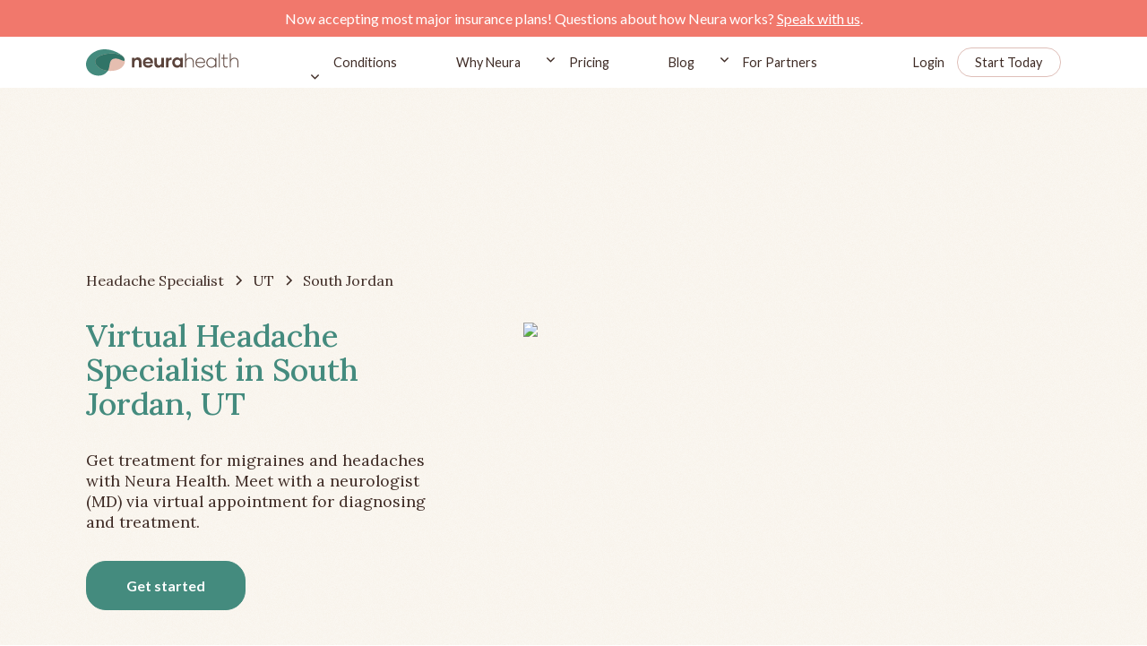

--- FILE ---
content_type: text/html; charset=utf-8
request_url: https://www.neurahealth.co/headache-specialist/virtual-headache-specialist-in-south-jordan-ut
body_size: 17391
content:
<!DOCTYPE html><!-- Last Published: Tue Jan 27 2026 17:57:04 GMT+0000 (Coordinated Universal Time) --><html data-wf-domain="www.neurahealth.co" data-wf-page="6388d0b86baec0aeffd58eb2" data-wf-site="61367f2fa6c9d1c3658c057a" lang="en" data-wf-collection="6388d0b86baec0397cd58eb0" data-wf-item-slug="virtual-headache-specialist-in-south-jordan-ut"><head><meta charset="utf-8"/><title>Virtual Headache Specialist in South Jordan, UT</title><meta content="Get treatment for migraines and headaches with Neura Health. Meet with a neurologist (MD) via virtual appointment for diagnosing and treatment." name="description"/><meta content="Virtual Headache Specialist in South Jordan, UT" property="og:title"/><meta content="Get treatment for migraines and headaches with Neura Health. Meet with a neurologist (MD) via virtual appointment for diagnosing and treatment." property="og:description"/><meta content="https://cdn.prod.website-files.com/613fe5e38d8b0e0d49b14bf0/63bf386d07603211e10205ae_63937285e3b49c8dffea41d7_637fe01a788cfba48d3a72c6_cart-01.jpeg" property="og:image"/><meta content="Virtual Headache Specialist in South Jordan, UT" property="twitter:title"/><meta content="Get treatment for migraines and headaches with Neura Health. Meet with a neurologist (MD) via virtual appointment for diagnosing and treatment." property="twitter:description"/><meta content="https://cdn.prod.website-files.com/613fe5e38d8b0e0d49b14bf0/63bf386d07603211e10205ae_63937285e3b49c8dffea41d7_637fe01a788cfba48d3a72c6_cart-01.jpeg" property="twitter:image"/><meta property="og:type" content="website"/><meta content="summary_large_image" name="twitter:card"/><meta content="width=device-width, initial-scale=1" name="viewport"/><meta content="0ee5kHhPHK40LUxH_uutXx04HFKLG-dB_ev1lbZvJYo" name="google-site-verification"/><link href="https://cdn.prod.website-files.com/61367f2fa6c9d1c3658c057a/css/neurahealth.webflow.shared.f99ae739b.min.css" rel="stylesheet" type="text/css" integrity="sha384-+ZrnObQoGq+nPWqInLgS2GNhk8lKmLjqoqmVS3ih/tN0TB+6U+Nylb/gg9UnEpKH" crossorigin="anonymous"/><link href="https://fonts.googleapis.com" rel="preconnect"/><link href="https://fonts.gstatic.com" rel="preconnect" crossorigin="anonymous"/><script src="https://ajax.googleapis.com/ajax/libs/webfont/1.6.26/webfont.js" type="text/javascript"></script><script type="text/javascript">WebFont.load({  google: {    families: ["Lato:100,100italic,300,300italic,400,400italic,700,700italic,900,900italic","Lora:regular,500,600,700"]  }});</script><script type="text/javascript">!function(o,c){var n=c.documentElement,t=" w-mod-";n.className+=t+"js",("ontouchstart"in o||o.DocumentTouch&&c instanceof DocumentTouch)&&(n.className+=t+"touch")}(window,document);</script><link href="https://cdn.prod.website-files.com/61367f2fa6c9d1c3658c057a/6148de8de975744b42bdd868_613fd9e10f07ad1060263f1a_Layer%20x0020%202%201.png" rel="shortcut icon" type="image/x-icon"/><link href="https://cdn.prod.website-files.com/61367f2fa6c9d1c3658c057a/6148de93345334286b91f444_613fd9e10f07ad1060263f1a_Layer%20x0020%202%201%402x.png" rel="apple-touch-icon"/><link href="https://www.neurahealth.co/headache-specialist/virtual-headache-specialist-in-south-jordan-ut" rel="canonical"/><!-- Google Tag Manager -->
<script>(function(w,d,s,l,i){w[l]=w[l]||[];w[l].push({'gtm.start':
new Date().getTime(),event:'gtm.js'});var f=d.getElementsByTagName(s)[0],
j=d.createElement(s),dl=l!='dataLayer'?'&l='+l:'';j.async=true;j.src=
'https://www.googletagmanager.com/gtm.js?id='+i+dl;f.parentNode.insertBefore(j,f);
})(window,document,'script','dataLayer','GTM-MPNXF52');</script>
<!-- End Google Tag Manager -->

<!-- Please keep this css code to improve the font quality-->
<style>
  * {
  -webkit-font-smoothing: antialiased;
  -moz-osx-font-smoothing: grayscale;
}
</style>

<!-- Facebook Pixel Code -->
<script>
!function(f,b,e,v,n,t,s)
{if(f.fbq)return;n=f.fbq=function(){n.callMethod?
n.callMethod.apply(n,arguments):n.queue.push(arguments)};
if(!f._fbq)f._fbq=n;n.push=n;n.loaded=!0;n.version='2.0';
n.queue=[];t=b.createElement(e);t.async=!0;
t.src=v;s=b.getElementsByTagName(e)[0];
s.parentNode.insertBefore(t,s)}(window,document,'script',
'https://connect.facebook.net/en_US/fbevents.js');
 fbq('init', '170027691568751'); 
fbq('track', 'PageView');
</script>
<noscript>
 <img height="1" width="1" 
src="https://www.facebook.com/tr?id=170027691568751&ev=PageView
&noscript=1"/>
</noscript>
<!-- End Facebook Pixel Code -->

<!-- Start of HubSpot Embed Code -->
  <script type="text/javascript" id="hs-script-loader" async defer src="//js.hs-scripts.com/19952123.js"></script>
<!-- End of HubSpot Embed Code -->

<script>(function(w,r){w._rwq=r;w[r]=w[r]||function(){(w[r].q=w[r].q||[]).push(arguments)}})(window,'rewardful');</script>
<script async src='https://r.wdfl.co/rw.js' data-rewardful='4e050b'></script>
<script async defer src="https://js.stripe.com/v3/"></script>

<script type="text/javascript">
(function(e,t){var n=e.amplitude||{_q:[],_iq:{}};var r=t.createElement("script")
;r.type="text/javascript"
;r.integrity="sha384-tzcaaCH5+KXD4sGaDozev6oElQhsVfbJvdi3//c2YvbY02LrNlbpGdt3Wq4rWonS"
;r.crossOrigin="anonymous";r.async=true
;r.src="https://cdn.amplitude.com/libs/amplitude-8.5.0-min.gz.js"
;r.onload=function(){if(!e.amplitude.runQueuedFunctions){
console.log("[Amplitude] Error: could not load SDK")}}
;var i=t.getElementsByTagName("script")[0];i.parentNode.insertBefore(r,i)
;function s(e,t){e.prototype[t]=function(){
this._q.push([t].concat(Array.prototype.slice.call(arguments,0)));return this}}
var o=function(){this._q=[];return this}
;var a=["add","append","clearAll","prepend","set","setOnce","unset","preInsert","postInsert","remove"]
;for(var c=0;c<a.length;c++){s(o,a[c])}n.Identify=o;var u=function(){this._q=[]
;return this}
;var l=["setProductId","setQuantity","setPrice","setRevenueType","setEventProperties"]
;for(var p=0;p<l.length;p++){s(u,l[p])}n.Revenue=u
;var d=["init","logEvent","logRevenue","setUserId","setUserProperties","setOptOut","setVersionName","setDomain","setDeviceId","enableTracking","setGlobalUserProperties","identify","clearUserProperties","setGroup","logRevenueV2","regenerateDeviceId","groupIdentify","onInit","logEventWithTimestamp","logEventWithGroups","setSessionId","resetSessionId"]
;function v(e){function t(t){e[t]=function(){
e._q.push([t].concat(Array.prototype.slice.call(arguments,0)))}}
for(var n=0;n<d.length;n++){t(d[n])}}v(n);n.getInstance=function(e){
e=(!e||e.length===0?"$default_instance":e).toLowerCase()
;if(!Object.prototype.hasOwnProperty.call(n._iq,e)){n._iq[e]={_q:[]};v(n._iq[e])
}return n._iq[e]};e.amplitude=n})(window,document);

amplitude.getInstance().init("6687df4f454182a4bdf5edaf40917146");
</script>


<script>
    window.onload = function() {
        var anchors = document.getElementsByTagName('*');
        for(var i = 0; i < anchors.length; i++) {
            var anchor = anchors[i];
            anchor.onclick = function() {
                code = this.getAttribute('whenClicked');
                eval(code);   
            }
        }
    }
</script>

<script>
  // Defer Hubspot chat load - Google dings us for this because it
  // thinks that the pop up is an ad. Generally, the page's layout
  // needs to not move around for a few seconds after loading.
  window.hsConversationsSettings = { loadImmediately: false, disableAttachment: true };
  setTimeout(function() {
    if (!(window.location.pathname && window.location.pathname.startsWith("/for-partners"))) {
      window.HubSpotConversations.widget.load();
    }
  }, 7000);
</script>

</head><body><div class="page-wrapper"><div class="global-styles w-embed"><style>

/* Snippet gets rid of top margin on first element in any rich text*/
.w-richtext>:first-child {
	margin-top: 0;
}

/* Snippet gets rid of bottom margin on last element in any rich text*/
.w-richtext>:last-child, .w-richtext ol li:last-child, .w-richtext ul li:last-child {
	margin-bottom: 0;
}

/* Snippet makes all link elements listed below to inherit color from their parent */
a, 
.w-tab-link,
.w-nav-link,
.w-dropdown-btn,
.w-dropdown-toggle,
.w-dropdown-link
{
	color: inherit;
}

/* Snippet prevents all click and hover interaction with an element */
.clickable-off {
	pointer-events: none;
}

/* Snippet enables all click and hover interaction with an element */
.clickable-on{
  pointer-events: auto;
}

/* Snippet enables you to add class of div-square which creates and maintains a 1:1 dimension of a div.*/
.div-square::after {
	content: "";
	display: block;
	padding-bottom: 100%;
}

/*Hide focus outline for main content element*/
main:focus-visible {
	outline: -webkit-focus-ring-color auto 0px;
}

/* Make sure containers never lose their center alignment*/
.container-medium, .container-small, .container-large {
	margin-right: auto !important;
	margin-left: auto !important;
}

/*Reset selects, buttons, and links styles*/
.w-input, .w-select, a {
	color: inherit;
	text-decoration: inherit;
	font-size: inherit;
}

/*Apply "..." after 3 lines of text */
.text-style-3lines {
	display: -webkit-box;
	overflow: hidden;
	-webkit-line-clamp: 3;
	-webkit-box-orient: vertical;
}

/*Apply "..." after 2 lines of text */
.text-style-2lines {
	display: -webkit-box;
	overflow: hidden;
	-webkit-line-clamp: 2;
	-webkit-box-orient: vertical;
}

</style>

<style>
.nav_menu-item.w--current .nav_menu-item-line {
 opacity: 1;
}
</style></div><div data-animation="default" class="nav_component w-nav" data-easing2="ease" fs-scrolldisable-element="smart-nav" data-easing="ease" data-collapse="medium" data-w-id="6cd01da2-ae21-a4bd-1f2e-3d38058762cd" role="banner" data-duration="400"><div class="nav-banner"><div class="text-block-14">Now accepting most major insurance plans! Questions about how Neura works? <a href="/enrollment" class="link-10">Speak with us</a>.</div></div><div class="page-padding"><div class="nav_container"><div class="nav_brand-wrapper"><div data-w-id="6cd01da2-ae21-a4bd-1f2e-3d38058762d7" class="nav_ham"><div class="nav_ham-line big"></div><div class="nav_ham-line"></div><div class="nav_ham-line big"></div></div><a href="/" id="nav_bar_logo" whenClicked="dataLayer.push({ &#x27;event&#x27;: &#x27;nav_bar_logo_click&#x27;});amplitude.getInstance().logEvent(&#x27;nav_bar_logo_click&#x27;);" class="nav_brand-link w-nav-brand"><img src="https://cdn.prod.website-files.com/61367f2fa6c9d1c3658c057a/613fd9e10f07ad1060263f1a_Layer%20x0020%202.svg" loading="lazy" alt="neurahealth logo" class="nav_brand-logo"/></a></div><nav role="navigation" class="navbar_menu w-nav-menu"><div class="nav-dropdown-style_menu"><div data-hover="true" data-delay="200" data-w-id="6cd01da2-ae21-a4bd-1f2e-3d38058762df" class="navbar-conditions_menu-dropdown w-dropdown"><div class="navbar-dropdown_dropdown-toggle w-dropdown-toggle"><div class="nav_menu-link">Conditions</div><div class="dropdown-icon w-embed"><svg width=" 100%" height=" 100%" viewBox="0 0 16 16" fill="none" xmlns="http://www.w3.org/2000/svg">
<path fill-rule="evenodd" clip-rule="evenodd" d="M2.55806 6.29544C2.46043 6.19781 2.46043 6.03952 2.55806 5.94189L3.44195 5.058C3.53958 4.96037 3.69787 4.96037 3.7955 5.058L8.00001 9.26251L12.2045 5.058C12.3021 4.96037 12.4604 4.96037 12.5581 5.058L13.4419 5.94189C13.5396 6.03952 13.5396 6.19781 13.4419 6.29544L8.17678 11.5606C8.07915 11.6582 7.92086 11.6582 7.82323 11.5606L2.55806 6.29544Z" fill="currentColor"/>
</svg></div></div><nav class="navbar_conditions-dropdown-list w-dropdown-list"><div class="navbar-conditions_dropdown-content"><div class="navbar6_dropdown-link-list"><a href="/headache-and-migraine" class="navbar-conditions-link w-inline-block"><div class="navbar6_icon-wrapper"><img src="https://cdn.prod.website-files.com/61367f2fa6c9d1c3658c057a/65b154edb4439fdc85c8faaf_headphones-human.svg" loading="lazy" alt="" class="menu_icon"/></div><div class="navbar6_item-right"><div class="text-block-20">Headache and Migraine</div></div></a></div><div class="navbar6_dropdown-link-list"><a href="/sleep" class="navbar-conditions-link w-inline-block"><div class="navbar6_icon-wrapper"><img src="https://cdn.prod.website-files.com/61367f2fa6c9d1c3658c057a/65b0544fc59907cbb7fc26b6_sleep.svg" loading="lazy" alt="" class="menu_icon"/></div><div class="navbar6_item-right"><div class="text-block-21">Sleep</div></div></a></div><div class="navbar6_dropdown-link-list"><a href="/epilepsy" class="navbar-conditions-link w-inline-block"><div class="navbar6_icon-wrapper"><img src="https://cdn.prod.website-files.com/61367f2fa6c9d1c3658c057a/65b0543ebe1dea7e6fb23387_epilepsy.svg" loading="lazy" alt="" class="menu_icon"/></div><div class="navbar6_item-right"><div class="text-block-22">Seizures</div></div></a></div><div class="navbar6_dropdown-link-list"><a href="/concussion" class="navbar-conditions-link w-inline-block"><div class="navbar6_icon-wrapper"><img src="https://cdn.prod.website-files.com/61367f2fa6c9d1c3658c057a/65b0542e54ac5ebf631b4e94_concussion.svg" loading="lazy" alt="" class="menu_icon"/></div><div class="navbar6_item-right"><div class="text-block-23">Concussion / TBI</div></div></a></div><div class="navbar6_dropdown-link-list"><a href="https://www.neurahealth.co/conditions-treated/#stroke" class="navbar-conditions-link w-inline-block"><div class="navbar6_icon-wrapper"><img src="https://cdn.prod.website-files.com/61367f2fa6c9d1c3658c057a/65bbd5213b5c70fdaf7bccd4_other-undiagnosed.svg" loading="lazy" alt="" class="menu_icon"/></div><div class="navbar6_item-right"><div class="text-block-23">Stroke Recovery</div></div></a></div><div class="navbar6_dropdown-link-list"><a href="https://www.neurahealth.co/conditions-treated/#tremor" class="navbar-conditions-link w-inline-block"><div class="navbar6_icon-wrapper"><img src="https://cdn.prod.website-files.com/61367f2fa6c9d1c3658c057a/65bbd51547476ad59bd18dff_tremor.svg" loading="lazy" alt="" class="menu_icon"/></div><div class="navbar6_item-right"><div class="text-block-23">Tremor</div></div></a></div><div class="navbar6_dropdown-link-list"><a href="/long-covid" class="navbar-conditions-link w-inline-block"><div class="navbar6_icon-wrapper"><img src="https://cdn.prod.website-files.com/61367f2fa6c9d1c3658c057a/6650efbd1f0056a05772d04a_long-covid-icon.svg" loading="lazy" alt="" class="menu_icon"/></div><div class="navbar6_item-right"><div class="text-block-23">Long Covid</div></div></a></div><div class="navbar6_dropdown-link-list"><a href="/memory" class="navbar-conditions-link w-inline-block"><div class="navbar6_icon-wrapper"><img src="https://cdn.prod.website-files.com/61367f2fa6c9d1c3658c057a/67d4b456bc730ecd16c77d1b_memory-icon.svg" loading="lazy" alt="" class="menu_icon"/></div><div class="navbar6_item-right"><div class="text-block-23">Memory</div></div></a></div><div class="navbar6_dropdown-link-list last"><a href="/conditions-treated/#other" class="navbar-conditions-link w-inline-block"><div class="navbar6_icon-wrapper"><img src="https://cdn.prod.website-files.com/61367f2fa6c9d1c3658c057a/65bbf798cea19fb472fea721_other-undiagnosed-2.svg" loading="lazy" alt="" class="menu_icon"/></div><div class="navbar6_item-right"><div class="text-block-23">See All Conditions</div></div></a></div><div class="navbar6_dropdown-link-list last hide"><a href="/conditions-treated" class="navbar-conditions-link w-inline-block"><div class="navbar6_icon-wrapper"><img src="https://cdn.prod.website-files.com/61367f2fa6c9d1c3658c057a/65bbf798cea19fb472fea721_other-undiagnosed-2.svg" loading="lazy" alt="" class="menu_icon"/></div><div class="navbar6_item-right"><div class="text-block-24">All Conditions Treated</div></div></a></div></div></nav></div></div><a href="/why-neura" id="nav_bar_blog" whenClicked="dataLayer.push({ &#x27;event&#x27;: &#x27;nav_bar_blog_click&#x27;});amplitude.getInstance().logEvent(&#x27;nav_bar_blog_click&#x27;);" class="nav_menu-link w-nav-link">Why Neura</a><div data-hover="true" data-delay="200" data-w-id="a8a5b2e0-c5d6-a3c4-20fb-80736c703ca6" class="navbar-dropdown_component w-dropdown"><div class="navbar-dropdown_dropdown-toggle w-dropdown-toggle"><div class="dropdown-icon w-embed"><svg width=" 100%" height=" 100%" viewBox="0 0 16 16" fill="none" xmlns="http://www.w3.org/2000/svg">
<path fill-rule="evenodd" clip-rule="evenodd" d="M2.55806 6.29544C2.46043 6.19781 2.46043 6.03952 2.55806 5.94189L3.44195 5.058C3.53958 4.96037 3.69787 4.96037 3.7955 5.058L8.00001 9.26251L12.2045 5.058C12.3021 4.96037 12.4604 4.96037 12.5581 5.058L13.4419 5.94189C13.5396 6.03952 13.5396 6.19781 13.4419 6.29544L8.17678 11.5606C8.07915 11.6582 7.92086 11.6582 7.82323 11.5606L2.55806 6.29544Z" fill="currentColor"/>
</svg></div><div class="nav_menu-link">Pricing</div></div><nav class="navbar-dropdown_dropdown-list w-dropdown-list"><a href="/pricing" class="navbar-dropdown_dropdown-link w-dropdown-link">Our Pricing</a><a href="/insurance" class="navbar-dropdown_dropdown-link w-dropdown-link">Insurance</a><a href="/enrollment" class="navbar-dropdown_dropdown-link w-dropdown-link">Questions</a><div class="navbar-pointer"></div></nav></div><a href="/blog" id="nav_bar_blog" whenClicked="dataLayer.push({ &#x27;event&#x27;: &#x27;nav_bar_blog_click&#x27;});amplitude.getInstance().logEvent(&#x27;nav_bar_blog_click&#x27;);" class="nav_menu-link w-nav-link">Blog</a><div data-hover="true" data-delay="200" data-w-id="6cd01da2-ae21-a4bd-1f2e-3d380587633c" class="navbar-dropdown_component w-dropdown"><div class="navbar-dropdown_dropdown-toggle w-dropdown-toggle"><div class="dropdown-icon w-embed"><svg width=" 100%" height=" 100%" viewBox="0 0 16 16" fill="none" xmlns="http://www.w3.org/2000/svg">
<path fill-rule="evenodd" clip-rule="evenodd" d="M2.55806 6.29544C2.46043 6.19781 2.46043 6.03952 2.55806 5.94189L3.44195 5.058C3.53958 4.96037 3.69787 4.96037 3.7955 5.058L8.00001 9.26251L12.2045 5.058C12.3021 4.96037 12.4604 4.96037 12.5581 5.058L13.4419 5.94189C13.5396 6.03952 13.5396 6.19781 13.4419 6.29544L8.17678 11.5606C8.07915 11.6582 7.92086 11.6582 7.82323 11.5606L2.55806 6.29544Z" fill="currentColor"/>
</svg></div><div class="nav_menu-link">For Partners</div></div><nav class="navbar-dropdown_dropdown-list w-dropdown-list"><a href="/for-partners/employers" class="navbar-dropdown_dropdown-link w-dropdown-link">Employers</a><a href="/for-partners/consultants" class="navbar-dropdown_dropdown-link w-dropdown-link">Consultants</a><a href="/for-partners/health-plans" class="navbar-dropdown_dropdown-link w-dropdown-link">Health Plans</a><a href="/for-partners/health-systems" class="navbar-dropdown_dropdown-link w-dropdown-link">Health Systems</a><a href="/for-partners/doctors" class="navbar-dropdown_dropdown-link w-dropdown-link">Doctor Practices</a><div class="navbar-pointer"></div></nav></div></nav><nav role="navigation" class="nav_signin-container w-nav-menu"><a href="https://app.neurahealth.co/login" id="nav_bar_login" whenClicked="dataLayer.push({ &#x27;event&#x27;: &#x27;nav_bar_login_click&#x27;});amplitude.getInstance().logEvent(&#x27;nav_bar_login_click&#x27;);" class="nav_sigin-link w-nav-link">Login</a><a id="nav_bar_start_today" whenClicked="dataLayer.push({ &#x27;event&#x27;: &#x27;nav_bar_start_today_click&#x27;});amplitude.getInstance().logEvent(&#x27;nav_bar_start_today_click&#x27;);" href="https://app.neurahealth.co/onboarding" class="button is-nav w-button">Start Today</a></nav><div class="nav_menu-mob v2"><div class="menu_mobile-master_component"><div class="nav_menu-brand-wrapper"><img src="https://cdn.prod.website-files.com/61367f2fa6c9d1c3658c057a/6148abd042c98d42d3fc00bf_cross.svg" loading="lazy" data-w-id="ae3c4d5a-b841-ebb1-ff7e-345eba2ff14f" alt="" class="nav_menu-close"/><a href="/" class="nav_brand-link w-nav-brand"></a><div class="nav_signin-mob"><a href="https://app.neurahealth.co/login" id="nav_bar_login_mobile" class="nav_sigin-link menu w-nav-link">Login</a><a id="nav_bar_start_today_mobile" href="https://app.neurahealth.co/onboarding" class="button nav menu w-button">Start Today</a></div></div><div class="nav_menu-item-list v2"><a id="nav_bar_why_neura_mobile" href="/headache-and-migraine" class="nav_mobile-menu-item w-inline-block"><div>Headache and Migraine</div></a><a id="nav_bar_why_neura_mobile" href="/sleep" class="nav_mobile-menu-item w-inline-block"><div>Sleep</div></a><a id="nav_bar_why_neura_mobile" href="/epilepsy" class="nav_mobile-menu-item w-inline-block"><div>Seizures</div></a><a id="nav_bar_why_neura_mobile" href="/concussion" class="nav_mobile-menu-item w-inline-block"><div>Concussion / TBI</div></a><a id="nav_bar_why_neura_mobile" href="/long-covid" class="nav_mobile-menu-item w-node-_57a3e722-5aa3-706d-c21a-47a554f0b9c8-058762cd w-inline-block"><div>Long Covid</div></a><a id="nav_bar_why_neura_mobile" href="/memory" class="nav_mobile-menu-item w-node-_27cff925-cc76-56bb-6acb-365f9544c36d-058762cd w-inline-block"><div>Memory</div></a><a id="nav_bar_why_neura_mobile" href="/conditions-treated" class="nav_mobile-menu-item w-inline-block"><div>All Conditions Treated</div></a><a id="nav_bar_why_neura_mobile" href="/why-neura" class="nav_mobile-menu-item w-inline-block"><div>Why Neura</div></a><a id="nav_bar_faq_click_mobile" href="/quiz" class="nav_mobile-menu-item w-inline-block"><div>Quiz</div></a><a id="nav_bar_pricing_mobile" href="/pricing" class="nav_mobile-menu-item w-inline-block"><div>Pricing</div></a><a id="nav_bar_pricing_mobile" href="/insurance" class="nav_mobile-menu-item w-inline-block"><div>Insurance</div></a><a id="nav_bar_blog_mobile" href="/blog" class="nav_mobile-menu-item w-inline-block"><div>Blog</div></a><div class="mobile-menu_component"><div data-hover="false" data-delay="0" class="dropdown-mobile-nav w-dropdown"><div class="dropdown-mobile-toggle w-dropdown-toggle"><img src="https://cdn.prod.website-files.com/61367f2fa6c9d1c3658c057a/65b2b629eeca8c8df2bf6e64_arrow-mobile-menu.svg" loading="lazy" alt="" class="mobile-nav-icon"/><div class="text-color-white">For Partners</div></div><nav class="dropdown-mobile_list w-dropdown-list"><a href="/for-partners/employers" class="dropdown-mobile_link w-dropdown-link">Employers</a><a href="/for-partners/consultants" class="dropdown-mobile_link w-dropdown-link">Consultants</a><a href="/for-partners/health-plans" class="dropdown-mobile_link w-dropdown-link">Health Plans</a><a href="/for-partners/health-systems" class="dropdown-mobile_link w-dropdown-link">Health Systems</a><a href="/for-partners/doctors" class="dropdown-mobile_link w-dropdown-link">Doctor Practices</a></nav></div></div><div class="w-embed"><style>
.nav_menu-item.w--current .nav_menu-item-line {
 opacity: 1;
}
</style></div></div></div><div class="nav_menu-app-button"><a href="https://apps.apple.com/us/app/id1562391775" target="_blank" class="button-mobile_menu is-footer white w-inline-block"><img src="https://cdn.prod.website-files.com/61367f2fa6c9d1c3658c057a/613908e539a7e01a6093d359_apple.svg" loading="lazy" alt=""/></a><a href="https://play.google.com/store/apps/details?id=com.gezuntpatient" target="_blank" class="button is-footer black w-inline-block"><div class="hide">Google Play Link</div><img src="https://cdn.prod.website-files.com/61367f2fa6c9d1c3658c057a/6148fd9b3d38d5f3eb49caa2_playstore.svg" loading="lazy" alt="play store link" class="google"/></a></div><img src="https://cdn.prod.website-files.com/61367f2fa6c9d1c3658c057a/6148a8541392c24fed0f5dea_burger-menu-leaves.91ca19cb.png" loading="lazy" alt="" class="leaf-mobile_image"/></div><div class="nav_signin-mob"><a href="https://app.neurahealth.co/login" id="nav_bar_login" whenClicked="dataLayer.push({ &#x27;event&#x27;: &#x27;nav_bar_login_click&#x27;});amplitude.getInstance().logEvent(&#x27;nav_bar_login_click&#x27;);" class="nav_sigin-link nav w-nav-link">Login</a><a id="nav_bar_start_today_mobile-menu" whenClicked="dataLayer.push({ &#x27;event&#x27;: &#x27;nav_bar_start_today_click&#x27;});amplitude.getInstance().logEvent(&#x27;nav_bar_start_today_click&#x27;);" href="https://app.neurahealth.co/onboarding" class="button nav w-button">Start Today</a></div></div></div></div><div class="main-wrapper"><section class="section-location-hero"><div class="padding-vertical padding-xhuge is--hero"><div class="page-padding"><div class="container-medium"><div class="margin-bottom margin-medium"><div class="breadcrumb_component_faq"><a href="/virtual-headache-specialist-to-treat-migraines-headaches" class="breadcrumb-link w-inline-block"><div class="breadcrumb-txt">Headache Specialist</div></a><div class="breadcrumb-divider w-embed"><svg width="16" height="16" viewBox="0 0 16 16" fill="none" xmlns="http://www.w3.org/2000/svg">
<path d="M6 3L11 8L6 13" stroke="CurrentColor" stroke-width="1.5"/>
</svg></div><a href="/headache-specialist-in-states/utah" class="breadcrumb-link w-inline-block"><div class="breadcrumb-txt">UT</div></a><div class="breadcrumb-divider w-embed"><svg width="16" height="16" viewBox="0 0 16 16" fill="none" xmlns="http://www.w3.org/2000/svg">
<path d="M6 3L11 8L6 13" stroke="CurrentColor" stroke-width="1.5"/>
</svg></div><div href="#" class="breadcrumb-link"><div class="breadcrumb-txt">South Jordan</div></div></div></div><div class="location-hero_component"><div id="w-node-_70349b80-5352-4c76-e82e-a825aaaa6929-ffd58eb2" class="hero_text-content"><h1 class="location-hero_header-text">Virtual Headache Specialist in South Jordan, UT</h1><div class="margin-top margin-medium"><p class="location-body_para">Get treatment for migraines and headaches with Neura Health. Meet with a neurologist (MD) via virtual appointment for diagnosing and treatment.</p></div><div class="margin-top margin-medium"><a href="https://app.neurahealth.co/onboarding" class="button is--green w-button">Get started</a></div></div><div id="w-node-_70349b80-5352-4c76-e82e-a825aaaa6932-ffd58eb2" class="location-map_img-wrapper"><div class="map-embed w-embed"><img src="https://maps.googleapis.com/maps/api/staticmap?center=SouthJordan,UT&zoom=14&size=600x400&key=AIzaSyAEDGjYgirB2kB7cU08D-vbiIXGH2DKUYc"></img></div></div></div></div></div></div></section><div class="section-location-hero-subtext-01"><div class="page-padding"><div class="location-container-medium"><div class="location-subtext_component"><div class="margin-bottom margin-small"><div class="location-subtext_header-wrapper"><h2 class="h2_hero-subheader">Comprehensive headache treatment and support, for the whole patient</h2></div></div><div class="location-subtext_content"><img src="https://cdn.prod.website-files.com/61367f2fa6c9d1c3658c057a/61b21ae7e05efb39d4511edf_vir-doctors-vector.svg" loading="lazy" alt="" class="location-subtext_bcg"/><div class="location-subtext_custom-padding"><div class="location_rich-text w-richtext"><p>Neura Health is a virtual headache and migraine clinic dedicated to providing top quality care to anyone, anywhere. The experienced care team treats all headache disorders, no matter how complex or rare.</p><p>‍</p><p>Neura Health was created because typical headache care is lacking convenience and quality. An appointment with an in-person headache specialist often involves long drives to access the best care available in the region. Not every general neurologist specializes in headache disorders, so depth of knowledge and quality of care can be insufficient. Plus, patients often try new treatments for months to years before finding something that actually works for their individual case. Patients must not only deal with the debilitating effects of a headache disorder, but also with the stress of everything that must be done to manage the condition. Neura is here to change that.</p><p>‍</p><p>Neura Health’s care team is staffed by expert headache specialists (neurologists that are fellowship-trained in headache medicine), who really listen. They not only have incredibly deep knowledge of all headache disorders symptoms, causes and treatments, but they also pride themselves on their compassion and ability to empathize with patients.</p><p>‍</p><p>In addition to medical care, Neura’s Care Coaching program (included at no additional charge in the membership) provides emotional support and keeps patients on track with their individual health goals. Often, this includes working on the best ways to help patients incorporate lifestyle modifications into their daily routine, to applying positive psychology, motivational strategies, and behavior change theory to help people achieve their health goals.</p><p>‍</p><p>Neura Health’s headache tracker is built right into the mobile app for members. Not only is it easy to input headache and migraine attacks, but the tracker also can identify your personal triggers and trends. Your tracker data is seamlessly shared with your medical team. Your care coach and headache specialist will reach out to check on you if your condition appears to be getting worse, so you know you are supported. </p><p>‍</p><p>Our headache specialists serve patients in <strong>South Jordan, UT</strong>.</p></div></div><div class="margin-top margin-xsmall button_align-center"><a href="/" target="_blank" class="button is--green w-button">Learn More</a></div></div></div></div></div></div><section class="section-location-cart-01"><div class="padding-vertical padding-xhuge"><div class="page-padding"><div class="container-medium"><div class="location-cart_component"><div id="w-node-_70349b80-5352-4c76-e82e-a825aaaa695a-ffd58eb2" class="hero_text-content"><h2 class="cart-01_header-text">Headache and Migraine Conditions Treated by Neura Headache Specialists</h2><div class="margin-top margin-medium"><div class="location_rich-text w-richtext"><p>Neura Health headache specialists treat all headache disorders.  We never turn away patients for complex cases - in fact, we specialize in them!<strong>‍</strong></p><p>‍</p><p><strong>Some of the most common conditions we treat include: </strong></p><ul role="list"><li><em>Episodic and Chronic Migraine (including vestibular, hemiplegic, menstrual, all other subtypes)</em></li><li><em>Episodic and Chronic Tension Type Headache</em></li><li><em>Episodic and Chronic Cluster Headache</em></li><li><em>CSF Leak </em></li><li><em>IIH</em></li><li><em>Hemicrania Continua</em></li><li><em>Paroxymal Hemicrania</em></li><li><em>SUNCT</em></li><li><em>SUNA</em></li><li><em>Cervicogenic Headache</em></li><li><em>Occipital Neuralgia</em></li><li><em>Trigeminal Neuralgia</em></li><li><em>Hypnic Headache</em></li><li><em>New Daily Persistent Headache </em></li></ul></div></div><div class="margin-top margin-medium"><a href="https://www.neurahealth.co/conditions-treated" class="button is--green w-button">Learn More</a></div></div><div id="w-node-_70349b80-5352-4c76-e82e-a825aaaa6974-ffd58eb2" class="location-map_img-wrapper"><img loading="eager" sizes="(max-width: 3200px) 100vw, 3200px" srcset="https://cdn.prod.website-files.com/61367f2fa6c9d1c3658c057a/63779fe1a00df512561e2e84_cart-01-p-500.jpeg 500w, https://cdn.prod.website-files.com/61367f2fa6c9d1c3658c057a/63779fe1a00df512561e2e84_cart-01-p-800.jpeg 800w, https://cdn.prod.website-files.com/61367f2fa6c9d1c3658c057a/63779fe1a00df512561e2e84_cart-01-p-1080.jpeg 1080w, https://cdn.prod.website-files.com/61367f2fa6c9d1c3658c057a/63779fe1a00df512561e2e84_cart-01-p-1600.jpeg 1600w, https://cdn.prod.website-files.com/61367f2fa6c9d1c3658c057a/63779fe1a00df512561e2e84_cart-01-p-2000.jpeg 2000w, https://cdn.prod.website-files.com/61367f2fa6c9d1c3658c057a/63779fe1a00df512561e2e84_cart-01.jpeg 3200w" src="https://cdn.prod.website-files.com/61367f2fa6c9d1c3658c057a/63779fe1a00df512561e2e84_cart-01.jpeg" alt="" class="location-cart-01_img"/></div></div></div></div></div></section><section class="section-location-cart-02"><div class="padding-vertical padding-xhuge"><div class="page-padding"><div class="container-medium"><div class="location-cart_component second"><div id="w-node-_70349b80-5352-4c76-e82e-a825aaaa697b-ffd58eb2" class="location-cart_img-wrapper"><img loading="eager" sizes="(max-width: 1333px) 100vw, 1333px" srcset="https://cdn.prod.website-files.com/61367f2fa6c9d1c3658c057a/61bcc90832476838db1ab6c8_why-neura-health-p-500.png 500w, https://cdn.prod.website-files.com/61367f2fa6c9d1c3658c057a/61bcc90832476838db1ab6c8_why-neura-health.png 1333w" src="https://cdn.prod.website-files.com/61367f2fa6c9d1c3658c057a/61bcc90832476838db1ab6c8_why-neura-health.png" alt="" class="location-cart-02_img"/></div><div id="w-node-_70349b80-5352-4c76-e82e-a825aaaa697d-ffd58eb2" class="hero_text-content"><h2 class="cart-02_header-text">Medications and Treatments We Recommend</h2><div class="margin-top margin-medium"><div class="location_rich-text w-richtext"><p>Our headache specialists can recommend or prescribe any acute or preventative medication they think is right for your particular case. They are not limited to any particular brands or classes of medications. </p><p>‍</p><p><strong>Some of the most common types of medications we prescribe are:</strong> </p><ul role="list"><li>Triptans, Gepants, Anti-Inflammatories, Anti Nausea medications, Botox, CGRP Injectables, Anti-Seizure Medications, Blood pressure medications, Antidepressants. </li><li>We also often recommend certain supplements such as Magnesium, Riboflavin, and Co-Q10. </li><li>There are also many interesting devices with technology that can help prevent or treat acute migraine, many of which don&#x27;t require a prescription.</li></ul></div></div><div class="margin-top margin-medium"><a href="/conditions-treated" class="button is--green w-button">Learn More</a></div></div></div></div></div></div></section><section id="other-cities-in-state" class="section-other-city-location"><div class="padding-vertical padding-huge"><div class="page-padding"><div class="container-medium"><div class="other-locations-wrapper"><h2 class="other-locations-header-text">Headache Specialists in Other Cities in</h2><div class="other-locations-header-text">UT</div></div><div class="margin-top margin-medium"><div class="other-locations_list"><div class="hs-other-cities-in-state_list w-dyn-list"><div role="list" class="location-collection-all-list w-dyn-items"><div data-w-id="70349b80-5352-4c76-e82e-a825aaaa69a6" role="listitem" class="w-dyn-item"><a href="/headache-specialist/virtual-headache-specialist-in-bountiful-ut" class="location_item w-inline-block"><div class="padding-small"><div class="margin-top margin-xsmall"><div class="faq-question_txt">Bountiful</div></div></div></a></div><div data-w-id="70349b80-5352-4c76-e82e-a825aaaa69a6" role="listitem" class="w-dyn-item"><a href="/headache-specialist/virtual-headache-specialist-in-draper-ut" class="location_item w-inline-block"><div class="padding-small"><div class="margin-top margin-xsmall"><div class="faq-question_txt">Draper</div></div></div></a></div><div data-w-id="70349b80-5352-4c76-e82e-a825aaaa69a6" role="listitem" class="w-dyn-item"><a href="/headache-specialist/virtual-headache-specialist-in-layton-ut" class="location_item w-inline-block"><div class="padding-small"><div class="margin-top margin-xsmall"><div class="faq-question_txt">Layton</div></div></div></a></div><div data-w-id="70349b80-5352-4c76-e82e-a825aaaa69a6" role="listitem" class="w-dyn-item"><a href="/headache-specialist/virtual-headache-specialist-in-lehi-ut" class="location_item w-inline-block"><div class="padding-small"><div class="margin-top margin-xsmall"><div class="faq-question_txt">Lehi</div></div></div></a></div><div data-w-id="70349b80-5352-4c76-e82e-a825aaaa69a6" role="listitem" class="w-dyn-item"><a href="/headache-specialist/virtual-headache-specialist-in-logan-ut" class="location_item w-inline-block"><div class="padding-small"><div class="margin-top margin-xsmall"><div class="faq-question_txt">Logan</div></div></div></a></div><div data-w-id="70349b80-5352-4c76-e82e-a825aaaa69a6" role="listitem" class="w-dyn-item"><a href="/headache-specialist/virtual-headache-specialist-in-murray-ut" class="location_item w-inline-block"><div class="padding-small"><div class="margin-top margin-xsmall"><div class="faq-question_txt">Murray</div></div></div></a></div><div data-w-id="70349b80-5352-4c76-e82e-a825aaaa69a6" role="listitem" class="w-dyn-item"><a href="/headache-specialist/virtual-headache-specialist-in-ogden-ut" class="location_item w-inline-block"><div class="padding-small"><div class="margin-top margin-xsmall"><div class="faq-question_txt">Ogden</div></div></div></a></div><div data-w-id="70349b80-5352-4c76-e82e-a825aaaa69a6" role="listitem" class="w-dyn-item"><a href="/headache-specialist/virtual-headache-specialist-in-orem-ut" class="location_item w-inline-block"><div class="padding-small"><div class="margin-top margin-xsmall"><div class="faq-question_txt">Orem</div></div></div></a></div><div data-w-id="70349b80-5352-4c76-e82e-a825aaaa69a6" role="listitem" class="w-dyn-item"><a href="/headache-specialist/virtual-headache-specialist-in-provo-ut" class="location_item w-inline-block"><div class="padding-small"><div class="margin-top margin-xsmall"><div class="faq-question_txt">Provo</div></div></div></a></div><div data-w-id="70349b80-5352-4c76-e82e-a825aaaa69a6" role="listitem" class="w-dyn-item"><a href="/headache-specialist/virtual-headache-specialist-in-riverton-ut" class="location_item w-inline-block"><div class="padding-small"><div class="margin-top margin-xsmall"><div class="faq-question_txt">Riverton</div></div></div></a></div><div data-w-id="70349b80-5352-4c76-e82e-a825aaaa69a6" role="listitem" class="w-dyn-item"><a href="/headache-specialist/virtual-headache-specialist-in-roy-ut" class="location_item w-inline-block"><div class="padding-small"><div class="margin-top margin-xsmall"><div class="faq-question_txt">Roy</div></div></div></a></div><div data-w-id="70349b80-5352-4c76-e82e-a825aaaa69a6" role="listitem" class="w-dyn-item"><a href="/headache-specialist/virtual-headache-specialist-in-salt-lake-city-ut" class="location_item w-inline-block"><div class="padding-small"><div class="margin-top margin-xsmall"><div class="faq-question_txt">Salt Lake City</div></div></div></a></div><div data-w-id="70349b80-5352-4c76-e82e-a825aaaa69a6" role="listitem" class="w-dyn-item"><a href="/headache-specialist/virtual-headache-specialist-in-sandy-ut" class="location_item w-inline-block"><div class="padding-small"><div class="margin-top margin-xsmall"><div class="faq-question_txt">Sandy</div></div></div></a></div><div data-w-id="70349b80-5352-4c76-e82e-a825aaaa69a6" role="listitem" class="w-dyn-item"><a href="/headache-specialist/virtual-headache-specialist-in-south-jordan-ut" aria-current="page" class="location_item w-inline-block w--current"><div class="padding-small"><div class="margin-top margin-xsmall"><div class="faq-question_txt">South Jordan</div></div></div></a></div><div data-w-id="70349b80-5352-4c76-e82e-a825aaaa69a6" role="listitem" class="w-dyn-item"><a href="/headache-specialist/virtual-headache-specialist-in-spanish-fork-ut" class="location_item w-inline-block"><div class="padding-small"><div class="margin-top margin-xsmall"><div class="faq-question_txt">Spanish Fork</div></div></div></a></div><div data-w-id="70349b80-5352-4c76-e82e-a825aaaa69a6" role="listitem" class="w-dyn-item"><a href="/headache-specialist/virtual-headache-specialist-in-st-george-ut" class="location_item w-inline-block"><div class="padding-small"><div class="margin-top margin-xsmall"><div class="faq-question_txt">St. George</div></div></div></a></div><div data-w-id="70349b80-5352-4c76-e82e-a825aaaa69a6" role="listitem" class="w-dyn-item"><a href="/headache-specialist/virtual-headache-specialist-in-taylorsville-ut" class="location_item w-inline-block"><div class="padding-small"><div class="margin-top margin-xsmall"><div class="faq-question_txt">Taylorsville</div></div></div></a></div><div data-w-id="70349b80-5352-4c76-e82e-a825aaaa69a6" role="listitem" class="w-dyn-item"><a href="/headache-specialist/virtual-headache-specialist-in-west-jordan-ut" class="location_item w-inline-block"><div class="padding-small"><div class="margin-top margin-xsmall"><div class="faq-question_txt">West Jordan</div></div></div></a></div><div data-w-id="70349b80-5352-4c76-e82e-a825aaaa69a6" role="listitem" class="w-dyn-item"><a href="/headache-specialist/virtual-headache-specialist-in-west-valley-city-ut" class="location_item w-inline-block"><div class="padding-small"><div class="margin-top margin-xsmall"><div class="faq-question_txt">West Valley City</div></div></div></a></div></div><div role="navigation" aria-label="List" class="w-pagination-wrapper pagination"></div></div></div></div></div></div></div></section><section class="section-other-states-location"><div class="padding-vertical padding-medium"><div class="page-padding"><div class="container-medium"><div class="other-locations-wrapper"><h2 class="other-locations-header-text">Headache Specialists in Other States</h2></div><div class="margin-top margin-medium"><div class="other-locations_list"><div class="other-state-locations_list w-dyn-list"><div role="list" class="hs-other-states-collection-list w-dyn-items"><div data-w-id="70349b80-5352-4c76-e82e-a825aaaa69ba" role="listitem" class="w-dyn-item"><a href="/headache-specialist-in-states/alabama" class="location_item w-inline-block"><div class="padding-small"><div class="margin-top margin-xsmall"><div class="faq-question_txt">Alabama</div></div></div></a></div><div data-w-id="70349b80-5352-4c76-e82e-a825aaaa69ba" role="listitem" class="w-dyn-item"><a href="/headache-specialist-in-states/alaska" class="location_item w-inline-block"><div class="padding-small"><div class="margin-top margin-xsmall"><div class="faq-question_txt">Alaska</div></div></div></a></div><div data-w-id="70349b80-5352-4c76-e82e-a825aaaa69ba" role="listitem" class="w-dyn-item"><a href="/headache-specialist-in-states/arizona" class="location_item w-inline-block"><div class="padding-small"><div class="margin-top margin-xsmall"><div class="faq-question_txt">Arizona</div></div></div></a></div><div data-w-id="70349b80-5352-4c76-e82e-a825aaaa69ba" role="listitem" class="w-dyn-item"><a href="/headache-specialist-in-states/arkansas" class="location_item w-inline-block"><div class="padding-small"><div class="margin-top margin-xsmall"><div class="faq-question_txt">Arkansas</div></div></div></a></div><div data-w-id="70349b80-5352-4c76-e82e-a825aaaa69ba" role="listitem" class="w-dyn-item"><a href="/headache-specialist-in-states/california" class="location_item w-inline-block"><div class="padding-small"><div class="margin-top margin-xsmall"><div class="faq-question_txt">California</div></div></div></a></div><div data-w-id="70349b80-5352-4c76-e82e-a825aaaa69ba" role="listitem" class="w-dyn-item"><a href="/headache-specialist-in-states/colorado" class="location_item w-inline-block"><div class="padding-small"><div class="margin-top margin-xsmall"><div class="faq-question_txt">Colorado</div></div></div></a></div><div data-w-id="70349b80-5352-4c76-e82e-a825aaaa69ba" role="listitem" class="w-dyn-item"><a href="/headache-specialist-in-states/connecticut" class="location_item w-inline-block"><div class="padding-small"><div class="margin-top margin-xsmall"><div class="faq-question_txt">Connecticut</div></div></div></a></div><div data-w-id="70349b80-5352-4c76-e82e-a825aaaa69ba" role="listitem" class="w-dyn-item"><a href="/headache-specialist-in-states/delaware" class="location_item w-inline-block"><div class="padding-small"><div class="margin-top margin-xsmall"><div class="faq-question_txt">Delaware</div></div></div></a></div><div data-w-id="70349b80-5352-4c76-e82e-a825aaaa69ba" role="listitem" class="w-dyn-item"><a href="/headache-specialist-in-states/district-of-columbia" class="location_item w-inline-block"><div class="padding-small"><div class="margin-top margin-xsmall"><div class="faq-question_txt">District of Columbia</div></div></div></a></div><div data-w-id="70349b80-5352-4c76-e82e-a825aaaa69ba" role="listitem" class="w-dyn-item"><a href="/headache-specialist-in-states/florida" class="location_item w-inline-block"><div class="padding-small"><div class="margin-top margin-xsmall"><div class="faq-question_txt">Florida</div></div></div></a></div><div data-w-id="70349b80-5352-4c76-e82e-a825aaaa69ba" role="listitem" class="w-dyn-item"><a href="/headache-specialist-in-states/georgia" class="location_item w-inline-block"><div class="padding-small"><div class="margin-top margin-xsmall"><div class="faq-question_txt">Georgia</div></div></div></a></div><div data-w-id="70349b80-5352-4c76-e82e-a825aaaa69ba" role="listitem" class="w-dyn-item"><a href="/headache-specialist-in-states/hawaii" class="location_item w-inline-block"><div class="padding-small"><div class="margin-top margin-xsmall"><div class="faq-question_txt">Hawaii</div></div></div></a></div><div data-w-id="70349b80-5352-4c76-e82e-a825aaaa69ba" role="listitem" class="w-dyn-item"><a href="/headache-specialist-in-states/idaho" class="location_item w-inline-block"><div class="padding-small"><div class="margin-top margin-xsmall"><div class="faq-question_txt">Idaho</div></div></div></a></div><div data-w-id="70349b80-5352-4c76-e82e-a825aaaa69ba" role="listitem" class="w-dyn-item"><a href="/headache-specialist-in-states/illinois" class="location_item w-inline-block"><div class="padding-small"><div class="margin-top margin-xsmall"><div class="faq-question_txt">Illinois</div></div></div></a></div><div data-w-id="70349b80-5352-4c76-e82e-a825aaaa69ba" role="listitem" class="w-dyn-item"><a href="/headache-specialist-in-states/indiana" class="location_item w-inline-block"><div class="padding-small"><div class="margin-top margin-xsmall"><div class="faq-question_txt">Indiana</div></div></div></a></div><div data-w-id="70349b80-5352-4c76-e82e-a825aaaa69ba" role="listitem" class="w-dyn-item"><a href="/headache-specialist-in-states/iowa" class="location_item w-inline-block"><div class="padding-small"><div class="margin-top margin-xsmall"><div class="faq-question_txt">Iowa</div></div></div></a></div><div data-w-id="70349b80-5352-4c76-e82e-a825aaaa69ba" role="listitem" class="w-dyn-item"><a href="/headache-specialist-in-states/kansas" class="location_item w-inline-block"><div class="padding-small"><div class="margin-top margin-xsmall"><div class="faq-question_txt">Kansas</div></div></div></a></div><div data-w-id="70349b80-5352-4c76-e82e-a825aaaa69ba" role="listitem" class="w-dyn-item"><a href="/headache-specialist-in-states/kentucky" class="location_item w-inline-block"><div class="padding-small"><div class="margin-top margin-xsmall"><div class="faq-question_txt">Kentucky</div></div></div></a></div><div data-w-id="70349b80-5352-4c76-e82e-a825aaaa69ba" role="listitem" class="w-dyn-item"><a href="/headache-specialist-in-states/louisiana" class="location_item w-inline-block"><div class="padding-small"><div class="margin-top margin-xsmall"><div class="faq-question_txt">Louisiana</div></div></div></a></div><div data-w-id="70349b80-5352-4c76-e82e-a825aaaa69ba" role="listitem" class="w-dyn-item"><a href="/headache-specialist-in-states/maine" class="location_item w-inline-block"><div class="padding-small"><div class="margin-top margin-xsmall"><div class="faq-question_txt">Maine</div></div></div></a></div><div data-w-id="70349b80-5352-4c76-e82e-a825aaaa69ba" role="listitem" class="w-dyn-item"><a href="/headache-specialist-in-states/maryland" class="location_item w-inline-block"><div class="padding-small"><div class="margin-top margin-xsmall"><div class="faq-question_txt">Maryland</div></div></div></a></div><div data-w-id="70349b80-5352-4c76-e82e-a825aaaa69ba" role="listitem" class="w-dyn-item"><a href="/headache-specialist-in-states/massachusetts" class="location_item w-inline-block"><div class="padding-small"><div class="margin-top margin-xsmall"><div class="faq-question_txt">Massachusetts</div></div></div></a></div><div data-w-id="70349b80-5352-4c76-e82e-a825aaaa69ba" role="listitem" class="w-dyn-item"><a href="/headache-specialist-in-states/michigan" class="location_item w-inline-block"><div class="padding-small"><div class="margin-top margin-xsmall"><div class="faq-question_txt">Michigan</div></div></div></a></div><div data-w-id="70349b80-5352-4c76-e82e-a825aaaa69ba" role="listitem" class="w-dyn-item"><a href="/headache-specialist-in-states/minnesota" class="location_item w-inline-block"><div class="padding-small"><div class="margin-top margin-xsmall"><div class="faq-question_txt">Minnesota</div></div></div></a></div><div data-w-id="70349b80-5352-4c76-e82e-a825aaaa69ba" role="listitem" class="w-dyn-item"><a href="/headache-specialist-in-states/mississippi" class="location_item w-inline-block"><div class="padding-small"><div class="margin-top margin-xsmall"><div class="faq-question_txt">Mississippi</div></div></div></a></div><div data-w-id="70349b80-5352-4c76-e82e-a825aaaa69ba" role="listitem" class="w-dyn-item"><a href="/headache-specialist-in-states/missouri" class="location_item w-inline-block"><div class="padding-small"><div class="margin-top margin-xsmall"><div class="faq-question_txt">Missouri</div></div></div></a></div><div data-w-id="70349b80-5352-4c76-e82e-a825aaaa69ba" role="listitem" class="w-dyn-item"><a href="/headache-specialist-in-states/montana" class="location_item w-inline-block"><div class="padding-small"><div class="margin-top margin-xsmall"><div class="faq-question_txt">Montana</div></div></div></a></div><div data-w-id="70349b80-5352-4c76-e82e-a825aaaa69ba" role="listitem" class="w-dyn-item"><a href="/headache-specialist-in-states/nebraska" class="location_item w-inline-block"><div class="padding-small"><div class="margin-top margin-xsmall"><div class="faq-question_txt">Nebraska</div></div></div></a></div><div data-w-id="70349b80-5352-4c76-e82e-a825aaaa69ba" role="listitem" class="w-dyn-item"><a href="/headache-specialist-in-states/nevada" class="location_item w-inline-block"><div class="padding-small"><div class="margin-top margin-xsmall"><div class="faq-question_txt">Nevada</div></div></div></a></div><div data-w-id="70349b80-5352-4c76-e82e-a825aaaa69ba" role="listitem" class="w-dyn-item"><a href="/headache-specialist-in-states/new-hampshire" class="location_item w-inline-block"><div class="padding-small"><div class="margin-top margin-xsmall"><div class="faq-question_txt">New Hampshire</div></div></div></a></div><div data-w-id="70349b80-5352-4c76-e82e-a825aaaa69ba" role="listitem" class="w-dyn-item"><a href="/headache-specialist-in-states/new-jersey" class="location_item w-inline-block"><div class="padding-small"><div class="margin-top margin-xsmall"><div class="faq-question_txt">New Jersey</div></div></div></a></div><div data-w-id="70349b80-5352-4c76-e82e-a825aaaa69ba" role="listitem" class="w-dyn-item"><a href="/headache-specialist-in-states/new-mexico" class="location_item w-inline-block"><div class="padding-small"><div class="margin-top margin-xsmall"><div class="faq-question_txt">New Mexico</div></div></div></a></div><div data-w-id="70349b80-5352-4c76-e82e-a825aaaa69ba" role="listitem" class="w-dyn-item"><a href="/headache-specialist-in-states/new-york" class="location_item w-inline-block"><div class="padding-small"><div class="margin-top margin-xsmall"><div class="faq-question_txt">New York</div></div></div></a></div><div data-w-id="70349b80-5352-4c76-e82e-a825aaaa69ba" role="listitem" class="w-dyn-item"><a href="/headache-specialist-in-states/north-carolina" class="location_item w-inline-block"><div class="padding-small"><div class="margin-top margin-xsmall"><div class="faq-question_txt">North Carolina</div></div></div></a></div><div data-w-id="70349b80-5352-4c76-e82e-a825aaaa69ba" role="listitem" class="w-dyn-item"><a href="/headache-specialist-in-states/north-dakota" class="location_item w-inline-block"><div class="padding-small"><div class="margin-top margin-xsmall"><div class="faq-question_txt">North Dakota</div></div></div></a></div><div data-w-id="70349b80-5352-4c76-e82e-a825aaaa69ba" role="listitem" class="w-dyn-item"><a href="/headache-specialist-in-states/ohio" class="location_item w-inline-block"><div class="padding-small"><div class="margin-top margin-xsmall"><div class="faq-question_txt">Ohio</div></div></div></a></div><div data-w-id="70349b80-5352-4c76-e82e-a825aaaa69ba" role="listitem" class="w-dyn-item"><a href="/headache-specialist-in-states/oklahoma" class="location_item w-inline-block"><div class="padding-small"><div class="margin-top margin-xsmall"><div class="faq-question_txt">Oklahoma</div></div></div></a></div><div data-w-id="70349b80-5352-4c76-e82e-a825aaaa69ba" role="listitem" class="w-dyn-item"><a href="/headache-specialist-in-states/oregon" class="location_item w-inline-block"><div class="padding-small"><div class="margin-top margin-xsmall"><div class="faq-question_txt">Oregon</div></div></div></a></div><div data-w-id="70349b80-5352-4c76-e82e-a825aaaa69ba" role="listitem" class="w-dyn-item"><a href="/headache-specialist-in-states/pennsylvania" class="location_item w-inline-block"><div class="padding-small"><div class="margin-top margin-xsmall"><div class="faq-question_txt">Pennsylvania</div></div></div></a></div><div data-w-id="70349b80-5352-4c76-e82e-a825aaaa69ba" role="listitem" class="w-dyn-item"><a href="/headache-specialist-in-states/rhode-island" class="location_item w-inline-block"><div class="padding-small"><div class="margin-top margin-xsmall"><div class="faq-question_txt">Rhode Island</div></div></div></a></div><div data-w-id="70349b80-5352-4c76-e82e-a825aaaa69ba" role="listitem" class="w-dyn-item"><a href="/headache-specialist-in-states/south-carolina" class="location_item w-inline-block"><div class="padding-small"><div class="margin-top margin-xsmall"><div class="faq-question_txt">South Carolina</div></div></div></a></div><div data-w-id="70349b80-5352-4c76-e82e-a825aaaa69ba" role="listitem" class="w-dyn-item"><a href="/headache-specialist-in-states/south-dakota" class="location_item w-inline-block"><div class="padding-small"><div class="margin-top margin-xsmall"><div class="faq-question_txt">South Dakota</div></div></div></a></div><div data-w-id="70349b80-5352-4c76-e82e-a825aaaa69ba" role="listitem" class="w-dyn-item"><a href="/headache-specialist-in-states/tennessee" class="location_item w-inline-block"><div class="padding-small"><div class="margin-top margin-xsmall"><div class="faq-question_txt">Tennessee</div></div></div></a></div><div data-w-id="70349b80-5352-4c76-e82e-a825aaaa69ba" role="listitem" class="w-dyn-item"><a href="/headache-specialist-in-states/texas" class="location_item w-inline-block"><div class="padding-small"><div class="margin-top margin-xsmall"><div class="faq-question_txt">Texas</div></div></div></a></div><div data-w-id="70349b80-5352-4c76-e82e-a825aaaa69ba" role="listitem" class="w-dyn-item"><a href="/headache-specialist-in-states/utah" class="location_item w-inline-block"><div class="padding-small"><div class="margin-top margin-xsmall"><div class="faq-question_txt">Utah</div></div></div></a></div><div data-w-id="70349b80-5352-4c76-e82e-a825aaaa69ba" role="listitem" class="w-dyn-item"><a href="/headache-specialist-in-states/vermont" class="location_item w-inline-block"><div class="padding-small"><div class="margin-top margin-xsmall"><div class="faq-question_txt">Vermont</div></div></div></a></div><div data-w-id="70349b80-5352-4c76-e82e-a825aaaa69ba" role="listitem" class="w-dyn-item"><a href="/headache-specialist-in-states/virginia" class="location_item w-inline-block"><div class="padding-small"><div class="margin-top margin-xsmall"><div class="faq-question_txt">Virginia</div></div></div></a></div><div data-w-id="70349b80-5352-4c76-e82e-a825aaaa69ba" role="listitem" class="w-dyn-item"><a href="/headache-specialist-in-states/washington" class="location_item w-inline-block"><div class="padding-small"><div class="margin-top margin-xsmall"><div class="faq-question_txt">Washington</div></div></div></a></div><div data-w-id="70349b80-5352-4c76-e82e-a825aaaa69ba" role="listitem" class="w-dyn-item"><a href="/headache-specialist-in-states/west-virginia" class="location_item w-inline-block"><div class="padding-small"><div class="margin-top margin-xsmall"><div class="faq-question_txt">West Virginia</div></div></div></a></div><div data-w-id="70349b80-5352-4c76-e82e-a825aaaa69ba" role="listitem" class="w-dyn-item"><a href="/headache-specialist-in-states/wisconsin" class="location_item w-inline-block"><div class="padding-small"><div class="margin-top margin-xsmall"><div class="faq-question_txt">Wisconsin</div></div></div></a></div><div data-w-id="70349b80-5352-4c76-e82e-a825aaaa69ba" role="listitem" class="w-dyn-item"><a href="/headache-specialist-in-states/wyoming" class="location_item w-inline-block"><div class="padding-small"><div class="margin-top margin-xsmall"><div class="faq-question_txt">Wyoming</div></div></div></a></div></div></div></div></div></div></div></div></section><div class="home-section-app-screen"><div class="page-padding"><div class="container-medium-bottom"><div class="app_component"><div class="relief_component"><div id="w-node-_4b77326c-0670-9cac-0590-a59e3e940860-ffd58eb2" class="relief_text-content"><h2 class="app_header-text">Find relief today</h2><p class="app_para-text">Get convenient headache care on demand, video visits with licensed neurologists who really listen, powerful tracking to understand personal triggers, plus prescription delivery and helpful resources.<br/></p><div class="relief_button-wrapper"><a id="blog_home_mid_divider_get_started" href="https://app.neurahealth.co/onboarding" class="button is--cream w-button">Get Started</a></div></div><img src="https://cdn.prod.website-files.com/61367f2fa6c9d1c3658c057a/6148ec6c4f2b57e79d68bb84_6139011660ba7b2afb79db13_Phone%2Bleaf.a0520ec5%20(1).png" loading="lazy" id="w-node-_4b77326c-0670-9cac-0590-a59e3e940869-ffd58eb2" sizes="(max-width: 826px) 100vw, 826px" alt="" srcset="https://cdn.prod.website-files.com/61367f2fa6c9d1c3658c057a/6148ec6c4f2b57e79d68bb84_6139011660ba7b2afb79db13_Phone%2Bleaf.a0520ec5%20(1)-p-500.png 500w, https://cdn.prod.website-files.com/61367f2fa6c9d1c3658c057a/6148ec6c4f2b57e79d68bb84_6139011660ba7b2afb79db13_Phone%2Bleaf.a0520ec5%20(1).png 826w" class="app_img"/></div></div></div></div></div></div><div class="footer_component"><div class="page-padding"><div class="container-medium"><div class="footer_container"><div id="w-node-_113613ec-d458-b123-dc1d-7278045ab133-045ab12f" class="footer_main"><div class="footer_left-content"><a href="https://apps.apple.com/us/app/id1562391775" target="_blank" class="button is-footer white w-inline-block"><img src="https://cdn.prod.website-files.com/61367f2fa6c9d1c3658c057a/613908e539a7e01a6093d359_apple.svg" loading="lazy" alt="app store link"/><div class="hide">App Store LLink</div></a><a href="https://play.google.com/store/apps/details?id=com.gezuntpatient" target="_blank" class="button is-footer black w-inline-block"><div class="hide">Google Play Link</div><img src="https://cdn.prod.website-files.com/61367f2fa6c9d1c3658c057a/6148fd9b3d38d5f3eb49caa2_playstore.svg" loading="lazy" alt="play store link" class="google"/></a><ul role="list" class="footer_list is--top w-list-unstyled"><li class="footer_list-item"><a id="footer_home" whenClicked="dataLayer.push({ &#x27;event&#x27;: &#x27;footer_home_click&#x27;});amplitude.getInstance().logEvent(&#x27;footer_home_click&#x27;);" href="/" class="footer_list-link w-inline-block"><div>Home</div></a></li><li class="footer_list-item"><a id="footer_start_today" whenClicked="dataLayer.push({ &#x27;event&#x27;: &#x27;footer_start_today_click&#x27;});amplitude.getInstance().logEvent(&#x27;footer_start_today_click&#x27;);" href="https://app.neurahealth.co/onboarding" class="footer_list-link w-inline-block"><div>Start Today</div></a></li><li class="footer_list-item"><a id="footer_why_neura" whenClicked="dataLayer.push({ &#x27;event&#x27;: &#x27;footer_why_neura_click&#x27;});amplitude.getInstance().logEvent(&#x27;footer_conditions_treated_click&#x27;);" href="/conditions-treated" class="footer_list-link w-inline-block"><div>Conditions Treated</div></a></li><li class="footer_list-item"><a id="footer_faq" whenClicked="dataLayer.push({ &#x27;event&#x27;: &#x27;footer_faq_click&#x27;});amplitude.getInstance().logEvent(&#x27;footer_faq_click&#x27;);" href="/frequently-asked-questions" class="footer_list-link w-inline-block"><div>FAQ</div></a></li><li class="footer_list-item"><a id="footer_pricing" whenClicked="dataLayer.push({ &#x27;event&#x27;: &#x27;footer_pricing_click&#x27;});amplitude.getInstance().logEvent(&#x27;footer_pricing_click&#x27;);" href="/pricing" class="footer_list-link w-inline-block"><div>Pricing</div></a></li><li class="footer_list-item"><a id="footer_blog" whenClicked="dataLayer.push({ &#x27;event&#x27;: &#x27;footer_blog_click&#x27;});amplitude.getInstance().logEvent(&#x27;footer_blog_click&#x27;);" href="https://boards.greenhouse.io/neurahealth" class="footer_list-link w-inline-block"><div>Careers</div></a></li><li class="footer_list-item"><a id="footer_blog" whenClicked="dataLayer.push({ &#x27;event&#x27;: &#x27;footer_blog_click&#x27;});amplitude.getInstance().logEvent(&#x27;footer_blog_click&#x27;);" href="/blog" class="footer_list-link w-inline-block"><div>Blog</div></a></li></ul></div></div><div class="footer_middle-content"><div class="footer-newsletter_component"><div class="foot-form_header-text">Get Your Toolkit</div><div class="foot-form_para">Sign up to receive helpful information about managing neurological conditions.</div><div class="margin-bottom margin-medium"><div class="button-group"><a data-w-id="a0fb2925-e37b-b989-dcdb-e8467f2d9444" href="#" class="button is--cream-stroke w-button">Sign Up</a><div class="contact-modal5_component"><div class="contact-modal5_content-wrapper"><div class="container-large"><a data-w-id="a0fb2925-e37b-b989-dcdb-e8467f2d9449" href="#" class="contact-modal5_close-button w-inline-block"><div class="icon-embed-small w-embed"><svg width="100%" height="100%" viewBox="0 0 32 32" fill="none" xmlns="http://www.w3.org/2000/svg">
<path d="M24.056 23.5004L23.5004 24.056C23.1935 24.3628 22.696 24.3628 22.3892 24.056L16 17.6668L9.61078 24.056C9.30394 24.3628 8.80645 24.3628 8.49961 24.056L7.94403 23.5004C7.63719 23.1936 7.63719 22.6961 7.94403 22.3892L14.3332 16L7.94403 9.61081C7.63719 9.30397 7.63719 8.80648 7.94403 8.49964L8.49961 7.94406C8.80645 7.63721 9.30394 7.63721 9.61078 7.94406L16 14.3333L22.3892 7.94404C22.6961 7.6372 23.1935 7.6372 23.5004 7.94404L24.056 8.49963C24.3628 8.80647 24.3628 9.30395 24.056 9.61079L17.6667 16L24.056 22.3892C24.3628 22.6961 24.3628 23.1936 24.056 23.5004Z" fill="currentColor"/>
</svg></div></a><div class="multi-form_component"><div class="relative"><div class="multi-form_block w-form"><div class="w-embed w-script"><script>
document.addEventListener('DOMContentLoaded', function () {
  const phone = document.getElementById('Toolkit-Form-Mobile-Phone');
  if (!phone) return;

  // Dla pewności ustawiamy atrybuty również z JS (gdyby ktoś zapomniał w Designerze)
  phone.setAttribute('pattern', '^\\d{3}-\\d{3}-\\d{4}$');
  phone.setAttribute('maxlength', '12'); // 10 cyfr + 2 kreski

  phone.addEventListener('input', function (e) {
    // tylko cyfry, maks 10
    let v = e.target.value.replace(/\D/g, '').slice(0, 10);
    // wstawiamy kreski po 3 i 6 cyfrze
    if (v.length > 6) v = v.slice(0,3) + '-' + v.slice(3,6) + '-' + v.slice(6);
    else if (v.length > 3) v = v.slice(0,3) + '-' + v.slice(3);
    e.target.value = v;

    // czyścimy ewentualny poprzedni stan walidacji
    e.target.setCustomValidity('');
  });
});
</script></div><form id="wf-form-Get-Your-Toolkit-Form" name="wf-form-Get-Your-Toolkit-Form" data-name="Get Your Toolkit Form" method="get" class="toolkit-form_component" data-wf-page-id="6388d0b86baec0aeffd58eb2" data-wf-element-id="a0fb2925-e37b-b989-dcdb-e8467f2d944f" data-turnstile-sitekey="0x4AAAAAAAQTptj2So4dx43e"><div class="multi-form11_step"><div class="margin-bottom margin-medium"><div class="text-align-center"><h2 class="form_heading">Get Your Toolkit</h2><div class="margin-top margin-xsmall"><div class="text-size-medium">Sign up to receive helpful information about managing neurological conditions.</div></div></div></div><div class="max-width-small align-center"><div class="multi-form11_field-wrapper"><label for="Condition-Focus" class="form_field-label">Condition Focus*</label><select id="Condition-Focus" name="Condition-Focus" data-name="Condition Focus" required="" class="toolkit-form_input is-select-input w-select"><option value="">select a condition</option><option value="headache/migraine">headache/migraine</option><option value="sleep">sleep</option><option value="epilepsy">epilepsy</option><option value="concussion/tbi">concussion/tbi</option><option value="stroke">stroke</option><option value="tremor">tremor</option><option value="memory">memory</option><option value="other/undiagnosed">other/undiagnosed</option></select></div></div></div><div class="multi-form11_step"><div class="_2-col_form"><div class="multi-form11_field-wrapper"><label for="Toolkit-Form-First-Name" class="form_field-label">First Name*</label><input class="toolkit-form_input w-input" maxlength="256" name="Toolkit-Form-First-Name" data-name="Toolkit Form First Name" placeholder="" type="text" id="Toolkit-Form-First-Name" required=""/></div><div class="multi-form11_field-wrapper"><label for="Toolkit-Form-Last-Name" class="form_field-label">Last Name</label><input class="toolkit-form_input w-input" maxlength="256" name="Toolkit-Form-Last-Name" data-name="Toolkit Form Last Name" placeholder="" type="text" id="Toolkit-Form-Last-Name"/></div></div></div><div class="multi-form11_step"><div class="_2-col_form"><div class="multi-form11_field-wrapper"><label for="Toolkit-Form-Mobile-Phone" class="form_field-label">Mobile Phone (optional)</label><div class="margin-bottom margin-xsmall"><input class="toolkit-form_input w-input" maxlength="12" name="Toolkit-Form-Mobile-Phone" inputmode="numeric" data-name="Toolkit Form Mobile Phone" pattern="^\d{3}-\d{3}-\d{4}$" placeholder="XXX-XXX-XXXX" title="Use format XXX-XXX-XXXX" type="tel" id="Toolkit-Form-Mobile-Phone"/></div><label id="Contact-10-Checkbox" class="w-checkbox form_checkbox"><div class="w-checkbox-input w-checkbox-input--inputType-custom form_checkbox-icon"></div><input type="checkbox" name="Toolkit-Form-SMS-selected" id="Toolkit-Form-SMS-selected" data-name="Toolkit Form SMS selected" style="opacity:0;position:absolute;z-index:-1"/><span for="Toolkit-Form-SMS-selected" class="form_checkbox-label text-size-small w-form-label">Prefer to get updates via SMS?</span></label></div><div class="multi-form11_field-wrapper"><label for="email" class="form_field-label">Enter Your Email*</label><div class="multi-form11_input-field"><input class="toolkit-form_input is-icon-left w-input" maxlength="256" name="Toolkit-Form-Email" data-name="Toolkit Form Email" placeholder="email@example.com" type="email" id="Toolkit-Form-Email" required=""/><div class="form-icon-left"><div class="icon-embed-xsmall w-embed"><svg width=" 100%" height=" 100%" viewBox="0 0 24 24" fill="none" xmlns="http://www.w3.org/2000/svg">
<path d="M20 4H4C2.897 4 2 4.897 2 6V18C2 19.103 2.897 20 4 20H20C21.103 20 22 19.103 22 18V6C22 4.897 21.103 4 20 4ZM20 6V6.511L12 12.734L4 6.512V6H20ZM4 18V9.044L11.386 14.789C11.5611 14.9265 11.7773 15.0013 12 15.0013C12.2227 15.0013 12.4389 14.9265 12.614 14.789L20 9.044L20.002 18H4Z" fill="currentColor"/>
</svg></div></div></div></div><div id="w-node-a0fb2925-e37b-b989-dcdb-e8467f2d9479-045ab12f" class="button-group is-center"><input type="submit" data-wait="Please wait..." class="button is--green w-button" value="Get Toolkit"/></div></div></div></form><div class="form_message-success-wrapper w-form-done"><div class="form_message-success"><div class="margin-bottom margin-small"><h3>You’re all set!</h3></div><div class="text-size-medium">Thank you. You will begin receiving your toolkit soon.</div></div></div><div class="form_message-error-wrapper w-form-fail"><div class="form_message-error"><div>Oops! Something went wrong while submitting the form.</div></div></div></div><img src="https://cdn.prod.website-files.com/61367f2fa6c9d1c3658c057a/61b89770bc1a46272430a1bb_leaf-decorative.svg" loading="lazy" alt="" class="toolkit-form-decoration"/></div></div></div></div><div data-w-id="a0fb2925-e37b-b989-dcdb-e8467f2d9487" class="contact-modal5_background-overlay"></div></div></div></div></div><div class="footer_img-group_home"><img src="https://cdn.prod.website-files.com/61367f2fa6c9d1c3658c057a/6139102c39a7e03a6f940454_1946705%201.png" loading="lazy" alt="" class="footer_cert-img1"/><div class="code-embed w-embed w-script"><script src="https://static.legitscript.com/seals/9625643.js"></script></div></div><p class="footer_consent is--top"><em>Content on this site does not constitute actual medical advice, diagnosis or treatment. Sign up for the Neura app to consult with an actual doctor.</em><br/></p></div><div id="w-node-_113613ec-d458-b123-dc1d-7278045ab16c-045ab12f" class="footer_right-content"><div class="footer_right-header-text">Prospective Neura Patients</div><div class="footer_contact-wrapper-compact"><img src="https://cdn.prod.website-files.com/61367f2fa6c9d1c3658c057a/675c685ce19d08fd7e91aa49_phone-call-svgrepo-com%201%20(5).svg" loading="lazy" alt="" class="footer_contact-icon"/><div class="footer_contact-content"><a href="tel:+12012751141" class="footer_contact-link w-inline-block"><div class="footer_contact-number-small">+1-201-275-1141</div></a></div></div><div class="footer_contact-wrapper-compact2"><img src="https://cdn.prod.website-files.com/61367f2fa6c9d1c3658c057a/61390dad148cf8ae88907aeb_email-action-unread.svg" loading="lazy" alt="" class="footer_contact-icon"/><div class="footer_contact-content"><a href="mailto:info@neurahealth.co" class="footer_contact-link w-inline-block"><div class="footer_contact-email-small">info@neurahealth.co</div></a></div></div><div class="footer_right-header-text">Existing Neura Patients</div><div class="footer_contact-wrapper-compact"><img src="https://cdn.prod.website-files.com/61367f2fa6c9d1c3658c057a/675c685ce19d08fd7e91aa49_phone-call-svgrepo-com%201%20(5).svg" loading="lazy" alt="" class="footer_contact-icon"/><div class="footer_contact-content"><a href="tel:+13138870960" class="footer_contact-link w-inline-block"><div class="footer_contact-number-small">+1-313-887-0960 (office)<br/>+1-212-214-0885 (fax)</div></a></div></div><div class="footer_contact-wrapper-compact2"><img src="https://cdn.prod.website-files.com/61367f2fa6c9d1c3658c057a/61390dad148cf8ae88907aeb_email-action-unread.svg" loading="lazy" alt="" class="footer_contact-icon"/><div class="footer_contact-content"><a href="mailto:support@neurahealth.co" class="footer_contact-link w-inline-block"><div class="footer_contact-email-small">support@neurahealth.co</div></a></div></div><div class="footer_right-header-text">Partnerships</div><div class="footer_contact-wrapper-compact2"><img src="https://cdn.prod.website-files.com/61367f2fa6c9d1c3658c057a/61390dad148cf8ae88907aeb_email-action-unread.svg" loading="lazy" alt="" class="footer_contact-icon"/><div class="footer_contact-content"><a href="mailto:partnerships@neurahealth.co" class="footer_contact-link w-inline-block"><div class="footer_contact-email-small">partnerships@neurahealth.co</div></a></div></div><div class="footer_contact-time">Mon-Fri 8:00am-8:00pm ET<br/>Sun 11:00am-7:30pm ET</div><div class="footer_right-header-text">Follow Us</div><div class="footer_social-wrapper"><a href="https://www.linkedin.com/company/neurahealth/" target="_blank" class="footer_social-link w-inline-block"><div class="footer-social_icon w-embed"><svg xmlns="http://www.w3.org/2000/svg" xmlns:xlink="http://www.w3.org/1999/xlink" aria-hidden="true" role="img" class="iconify iconify--bx" width=" 100%" height=" 100%" preserveAspectRatio="xMidYMid meet" viewBox="0 0 24 24"><path d="M20 3H4a1 1 0 0 0-1 1v16a1 1 0 0 0 1 1h16a1 1 0 0 0 1-1V4a1 1 0 0 0-1-1zM8.339 18.337H5.667v-8.59h2.672v8.59zM7.003 8.574a1.548 1.548 0 1 1 0-3.096a1.548 1.548 0 0 1 0 3.096zm11.335 9.763h-2.669V14.16c0-.996-.018-2.277-1.388-2.277c-1.39 0-1.601 1.086-1.601 2.207v4.248h-2.667v-8.59h2.56v1.174h.037c.355-.675 1.227-1.387 2.524-1.387c2.704 0 3.203 1.778 3.203 4.092v4.71z" fill="currentColor"></path></svg></div></a><a href="https://www.instagram.com/neurahealth/" target="_blank" class="footer_social-link w-inline-block"><div class="footer-social_icon w-embed"><svg xmlns="http://www.w3.org/2000/svg" xmlns:xlink="http://www.w3.org/1999/xlink" aria-hidden="true" role="img" class="iconify iconify--bx" width=" 100%" height=" 100%" preserveAspectRatio="xMidYMid meet" viewBox="0 0 24 24"><path d="M20.947 8.305a6.53 6.53 0 0 0-.419-2.216a4.61 4.61 0 0 0-2.633-2.633a6.606 6.606 0 0 0-2.186-.42c-.962-.043-1.267-.055-3.709-.055s-2.755 0-3.71.055a6.606 6.606 0 0 0-2.185.42a4.607 4.607 0 0 0-2.633 2.633a6.554 6.554 0 0 0-.419 2.185c-.043.963-.056 1.268-.056 3.71s0 2.754.056 3.71c.015.748.156 1.486.419 2.187a4.61 4.61 0 0 0 2.634 2.632a6.584 6.584 0 0 0 2.185.45c.963.043 1.268.056 3.71.056s2.755 0 3.71-.056a6.59 6.59 0 0 0 2.186-.419a4.615 4.615 0 0 0 2.633-2.633c.263-.7.404-1.438.419-2.187c.043-.962.056-1.267.056-3.71c-.002-2.442-.002-2.752-.058-3.709zm-8.953 8.297c-2.554 0-4.623-2.069-4.623-4.623s2.069-4.623 4.623-4.623a4.623 4.623 0 0 1 0 9.246zm4.807-8.339a1.077 1.077 0 0 1-1.078-1.078a1.077 1.077 0 1 1 2.155 0c0 .596-.482 1.078-1.077 1.078z" fill="currentColor"></path><circle cx="11.994" cy="11.979" r="3.003" fill="currentColor"></circle></svg></div></a><a href="https://www.facebook.com/neurahealth" target="_blank" class="footer_social-link w-inline-block"><div class="footer-social_icon w-embed"><svg xmlns="http://www.w3.org/2000/svg" xmlns:xlink="http://www.w3.org/1999/xlink" aria-hidden="true" role="img" class="iconify iconify--ic" width=" 100%" height=" 100%" preserveAspectRatio="xMidYMid meet" viewBox="0 0 24 24"><path fill="currentColor" d="M22 12c0-5.52-4.48-10-10-10S2 6.48 2 12c0 4.84 3.44 8.87 8 9.8V15H8v-3h2V9.5C10 7.57 11.57 6 13.5 6H16v3h-2c-.55 0-1 .45-1 1v2h3v3h-3v6.95c5.05-.5 9-4.76 9-9.95z"></path></svg></div></a><a href="https://www.youtube.com/@neurahealth" target="_blank" class="footer_social-link w-inline-block"><div class="footer-social_icon w-embed"><svg xmlns="http://www.w3.org/2000/svg" xmlns:xlink="http://www.w3.org/1999/xlink" aria-hidden="true" role="img" class="iconify iconify--carbon" width="100%" height="100%" preserveAspectRatio="xMidYMid meet" viewBox="0 0 32 32"><path fill="currentColor" d="M29.41 9.26a3.5 3.5 0 0 0-2.47-2.47C24.76 6.2 16 6.2 16 6.2s-8.76 0-10.94.59a3.5 3.5 0 0 0-2.47 2.47A36 36 0 0 0 2 16a36 36 0 0 0 .59 6.74a3.5 3.5 0 0 0 2.47 2.47c2.18.59 10.94.59 10.94.59s8.76 0 10.94-.59a3.5 3.5 0 0 0 2.47-2.47A36 36 0 0 0 30 16a36 36 0 0 0-.59-6.74M13.2 20.2v-8.4l7.27 4.2Z"></path></svg></div></a></div><ul role="list" class="footer_list is--top w-list-unstyled"><li class="footer_list-item"><a href="/virtual-neurologist-to-treat-migraines-headaches" class="footer_list-link w-inline-block"><div>Neurologist Locations</div></a></li></ul></div></div></div></div><div class="footer_bottom"><div class="page-padding"><div class="container-medium"><div class="footer_bottom-wrapper"><div class="footer_bottom-links is--bottom"><ul role="list" class="footer_list w-list-unstyled"><li class="footer_list-item first"><a href="/" class="footer_list-link w-inline-block"><div>Home</div></a></li><li class="footer_list-item"><a href="https://app.neurahealth.co/onboarding" class="footer_list-link w-inline-block"><div>Start Today</div></a></li><li class="footer_list-item"><a href="/why-neura" class="footer_list-link w-inline-block"><div>Why Neura</div></a></li><li class="footer_list-item"><a href="/conditions-treated" class="footer_list-link w-inline-block"><div>Conditions Treated</div></a></li><li class="footer_list-item"><a href="/frequently-asked-questions" class="footer_list-link w-inline-block"><div>FAQ</div></a></li><li class="footer_list-item"><a href="/pricing" class="footer_list-link w-inline-block"><div>Pricing</div></a></li><li class="footer_list-item"><a href="https://boards.greenhouse.io/neurahealth" class="footer_list-link w-inline-block"><div>Careers</div></a></li><li class="footer_list-item"><a href="/blog" class="footer_list-link w-inline-block"><div>Blog</div></a></li></ul></div><div id="w-node-_113613ec-d458-b123-dc1d-7278045ab1a4-045ab12f" class="footer_bottom-links"><a href="/privacy-policy" class="footer_bottom-link-item w-inline-block"><div>Privacy Policy</div></a><a href="/terms-and-conditions" class="footer_bottom-link-item w-inline-block"><div>Terms and Conditions</div></a><a href="/hipaa-privacy-practices" class="footer_bottom-link-item w-inline-block"><div>Notice of HIPAA Privacy Practices</div></a><a href="/consent-for-telemedicine" class="footer_bottom-link-item w-inline-block"><div>Consent for Telemedicine</div></a></div><p id="w-node-_113613ec-d458-b123-dc1d-7278045ab1b1-045ab12f" class="footer_consent is--bottom"><em>Content on this site does not constitute actual medical advice, diagnosis or treatment. Sign up for the Neura app to consult with an actual doctor.</em><br/></p><div id="w-node-_113613ec-d458-b123-dc1d-7278045ab1b5-045ab12f" class="footer_bottom-link-item"><div>©2025 All rights reserved</div></div></div></div></div></div></div></div><script src="https://d3e54v103j8qbb.cloudfront.net/js/jquery-3.5.1.min.dc5e7f18c8.js?site=61367f2fa6c9d1c3658c057a" type="text/javascript" integrity="sha256-9/aliU8dGd2tb6OSsuzixeV4y/faTqgFtohetphbbj0=" crossorigin="anonymous"></script><script src="https://cdn.prod.website-files.com/61367f2fa6c9d1c3658c057a/js/webflow.schunk.36b8fb49256177c8.js" type="text/javascript" integrity="sha384-4abIlA5/v7XaW1HMXKBgnUuhnjBYJ/Z9C1OSg4OhmVw9O3QeHJ/qJqFBERCDPv7G" crossorigin="anonymous"></script><script src="https://cdn.prod.website-files.com/61367f2fa6c9d1c3658c057a/js/webflow.schunk.8fb3fc089430b468.js" type="text/javascript" integrity="sha384-PwQxvjIyjmCbKH4X024Gvi3vdV/kU/te5x5yQDBAgsYxixb3nvhYDjAinWReA7yL" crossorigin="anonymous"></script><script src="https://cdn.prod.website-files.com/61367f2fa6c9d1c3658c057a/js/webflow.451d6946.ee4dcb020bd819ae.js" type="text/javascript" integrity="sha384-TXoUC/1cMsaFXtdjYdO3h5QIDHSrlG5dWqS6mKTPjfBQ91Qx+gO6KXuhGqI5PFma" crossorigin="anonymous"></script></body></html>

--- FILE ---
content_type: text/css
request_url: https://cdn.prod.website-files.com/61367f2fa6c9d1c3658c057a/css/neurahealth.webflow.shared.f99ae739b.min.css
body_size: 49404
content:
html{-webkit-text-size-adjust:100%;-ms-text-size-adjust:100%;font-family:sans-serif}body{margin:0}article,aside,details,figcaption,figure,footer,header,hgroup,main,menu,nav,section,summary{display:block}audio,canvas,progress,video{vertical-align:baseline;display:inline-block}audio:not([controls]){height:0;display:none}[hidden],template{display:none}a{background-color:#0000}a:active,a:hover{outline:0}abbr[title]{border-bottom:1px dotted}b,strong{font-weight:700}dfn{font-style:italic}h1{margin:.67em 0;font-size:2em}mark{color:#000;background:#ff0}small{font-size:80%}sub,sup{vertical-align:baseline;font-size:75%;line-height:0;position:relative}sup{top:-.5em}sub{bottom:-.25em}img{border:0}svg:not(:root){overflow:hidden}hr{box-sizing:content-box;height:0}pre{overflow:auto}code,kbd,pre,samp{font-family:monospace;font-size:1em}button,input,optgroup,select,textarea{color:inherit;font:inherit;margin:0}button{overflow:visible}button,select{text-transform:none}button,html input[type=button],input[type=reset]{-webkit-appearance:button;cursor:pointer}button[disabled],html input[disabled]{cursor:default}button::-moz-focus-inner,input::-moz-focus-inner{border:0;padding:0}input{line-height:normal}input[type=checkbox],input[type=radio]{box-sizing:border-box;padding:0}input[type=number]::-webkit-inner-spin-button,input[type=number]::-webkit-outer-spin-button{height:auto}input[type=search]{-webkit-appearance:none}input[type=search]::-webkit-search-cancel-button,input[type=search]::-webkit-search-decoration{-webkit-appearance:none}legend{border:0;padding:0}textarea{overflow:auto}optgroup{font-weight:700}table{border-collapse:collapse;border-spacing:0}td,th{padding:0}@font-face{font-family:webflow-icons;src:url([data-uri])format("truetype");font-weight:400;font-style:normal}[class^=w-icon-],[class*=\ w-icon-]{speak:none;font-variant:normal;text-transform:none;-webkit-font-smoothing:antialiased;-moz-osx-font-smoothing:grayscale;font-style:normal;font-weight:400;line-height:1;font-family:webflow-icons!important}.w-icon-slider-right:before{content:""}.w-icon-slider-left:before{content:""}.w-icon-nav-menu:before{content:""}.w-icon-arrow-down:before,.w-icon-dropdown-toggle:before{content:""}.w-icon-file-upload-remove:before{content:""}.w-icon-file-upload-icon:before{content:""}*{box-sizing:border-box}html{height:100%}body{color:#333;background-color:#fff;min-height:100%;margin:0;font-family:Arial,sans-serif;font-size:14px;line-height:20px}img{vertical-align:middle;max-width:100%;display:inline-block}html.w-mod-touch *{background-attachment:scroll!important}.w-block{display:block}.w-inline-block{max-width:100%;display:inline-block}.w-clearfix:before,.w-clearfix:after{content:" ";grid-area:1/1/2/2;display:table}.w-clearfix:after{clear:both}.w-hidden{display:none}.w-button{color:#fff;line-height:inherit;cursor:pointer;background-color:#3898ec;border:0;border-radius:0;padding:9px 15px;text-decoration:none;display:inline-block}input.w-button{-webkit-appearance:button}html[data-w-dynpage] [data-w-cloak]{color:#0000!important}.w-code-block{margin:unset}pre.w-code-block code{all:inherit}.w-optimization{display:contents}.w-webflow-badge,.w-webflow-badge>img{box-sizing:unset;width:unset;height:unset;max-height:unset;max-width:unset;min-height:unset;min-width:unset;margin:unset;padding:unset;float:unset;clear:unset;border:unset;border-radius:unset;background:unset;background-image:unset;background-position:unset;background-size:unset;background-repeat:unset;background-origin:unset;background-clip:unset;background-attachment:unset;background-color:unset;box-shadow:unset;transform:unset;direction:unset;font-family:unset;font-weight:unset;color:unset;font-size:unset;line-height:unset;font-style:unset;font-variant:unset;text-align:unset;letter-spacing:unset;-webkit-text-decoration:unset;text-decoration:unset;text-indent:unset;text-transform:unset;list-style-type:unset;text-shadow:unset;vertical-align:unset;cursor:unset;white-space:unset;word-break:unset;word-spacing:unset;word-wrap:unset;transition:unset}.w-webflow-badge{white-space:nowrap;cursor:pointer;box-shadow:0 0 0 1px #0000001a,0 1px 3px #0000001a;visibility:visible!important;opacity:1!important;z-index:2147483647!important;color:#aaadb0!important;overflow:unset!important;background-color:#fff!important;border-radius:3px!important;width:auto!important;height:auto!important;margin:0!important;padding:6px!important;font-size:12px!important;line-height:14px!important;text-decoration:none!important;display:inline-block!important;position:fixed!important;inset:auto 12px 12px auto!important;transform:none!important}.w-webflow-badge>img{position:unset;visibility:unset!important;opacity:1!important;vertical-align:middle!important;display:inline-block!important}h1,h2,h3,h4,h5,h6{margin-bottom:10px;font-weight:700}h1{margin-top:20px;font-size:38px;line-height:44px}h2{margin-top:20px;font-size:32px;line-height:36px}h3{margin-top:20px;font-size:24px;line-height:30px}h4{margin-top:10px;font-size:18px;line-height:24px}h5{margin-top:10px;font-size:14px;line-height:20px}h6{margin-top:10px;font-size:12px;line-height:18px}p{margin-top:0;margin-bottom:10px}blockquote{border-left:5px solid #e2e2e2;margin:0 0 10px;padding:10px 20px;font-size:18px;line-height:22px}figure{margin:0 0 10px}ul,ol{margin-top:0;margin-bottom:10px;padding-left:40px}.w-list-unstyled{padding-left:0;list-style:none}.w-embed:before,.w-embed:after{content:" ";grid-area:1/1/2/2;display:table}.w-embed:after{clear:both}.w-video{width:100%;padding:0;position:relative}.w-video iframe,.w-video object,.w-video embed{border:none;width:100%;height:100%;position:absolute;top:0;left:0}fieldset{border:0;margin:0;padding:0}button,[type=button],[type=reset]{cursor:pointer;-webkit-appearance:button;border:0}.w-form{margin:0 0 15px}.w-form-done{text-align:center;background-color:#ddd;padding:20px;display:none}.w-form-fail{background-color:#ffdede;margin-top:10px;padding:10px;display:none}label{margin-bottom:5px;font-weight:700;display:block}.w-input,.w-select{color:#333;vertical-align:middle;background-color:#fff;border:1px solid #ccc;width:100%;height:38px;margin-bottom:10px;padding:8px 12px;font-size:14px;line-height:1.42857;display:block}.w-input::placeholder,.w-select::placeholder{color:#999}.w-input:focus,.w-select:focus{border-color:#3898ec;outline:0}.w-input[disabled],.w-select[disabled],.w-input[readonly],.w-select[readonly],fieldset[disabled] .w-input,fieldset[disabled] .w-select{cursor:not-allowed}.w-input[disabled]:not(.w-input-disabled),.w-select[disabled]:not(.w-input-disabled),.w-input[readonly],.w-select[readonly],fieldset[disabled]:not(.w-input-disabled) .w-input,fieldset[disabled]:not(.w-input-disabled) .w-select{background-color:#eee}textarea.w-input,textarea.w-select{height:auto}.w-select{background-color:#f3f3f3}.w-select[multiple]{height:auto}.w-form-label{cursor:pointer;margin-bottom:0;font-weight:400;display:inline-block}.w-radio{margin-bottom:5px;padding-left:20px;display:block}.w-radio:before,.w-radio:after{content:" ";grid-area:1/1/2/2;display:table}.w-radio:after{clear:both}.w-radio-input{float:left;margin:3px 0 0 -20px;line-height:normal}.w-file-upload{margin-bottom:10px;display:block}.w-file-upload-input{opacity:0;z-index:-100;width:.1px;height:.1px;position:absolute;overflow:hidden}.w-file-upload-default,.w-file-upload-uploading,.w-file-upload-success{color:#333;display:inline-block}.w-file-upload-error{margin-top:10px;display:block}.w-file-upload-default.w-hidden,.w-file-upload-uploading.w-hidden,.w-file-upload-error.w-hidden,.w-file-upload-success.w-hidden{display:none}.w-file-upload-uploading-btn{cursor:pointer;background-color:#fafafa;border:1px solid #ccc;margin:0;padding:8px 12px;font-size:14px;font-weight:400;display:flex}.w-file-upload-file{background-color:#fafafa;border:1px solid #ccc;flex-grow:1;justify-content:space-between;margin:0;padding:8px 9px 8px 11px;display:flex}.w-file-upload-file-name{font-size:14px;font-weight:400;display:block}.w-file-remove-link{cursor:pointer;width:auto;height:auto;margin-top:3px;margin-left:10px;padding:3px;display:block}.w-icon-file-upload-remove{margin:auto;font-size:10px}.w-file-upload-error-msg{color:#ea384c;padding:2px 0;display:inline-block}.w-file-upload-info{padding:0 12px;line-height:38px;display:inline-block}.w-file-upload-label{cursor:pointer;background-color:#fafafa;border:1px solid #ccc;margin:0;padding:8px 12px;font-size:14px;font-weight:400;display:inline-block}.w-icon-file-upload-icon,.w-icon-file-upload-uploading{width:20px;margin-right:8px;display:inline-block}.w-icon-file-upload-uploading{height:20px}.w-container{max-width:940px;margin-left:auto;margin-right:auto}.w-container:before,.w-container:after{content:" ";grid-area:1/1/2/2;display:table}.w-container:after{clear:both}.w-container .w-row{margin-left:-10px;margin-right:-10px}.w-row:before,.w-row:after{content:" ";grid-area:1/1/2/2;display:table}.w-row:after{clear:both}.w-row .w-row{margin-left:0;margin-right:0}.w-col{float:left;width:100%;min-height:1px;padding-left:10px;padding-right:10px;position:relative}.w-col .w-col{padding-left:0;padding-right:0}.w-col-1{width:8.33333%}.w-col-2{width:16.6667%}.w-col-3{width:25%}.w-col-4{width:33.3333%}.w-col-5{width:41.6667%}.w-col-6{width:50%}.w-col-7{width:58.3333%}.w-col-8{width:66.6667%}.w-col-9{width:75%}.w-col-10{width:83.3333%}.w-col-11{width:91.6667%}.w-col-12{width:100%}.w-hidden-main{display:none!important}@media screen and (max-width:991px){.w-container{max-width:728px}.w-hidden-main{display:inherit!important}.w-hidden-medium{display:none!important}.w-col-medium-1{width:8.33333%}.w-col-medium-2{width:16.6667%}.w-col-medium-3{width:25%}.w-col-medium-4{width:33.3333%}.w-col-medium-5{width:41.6667%}.w-col-medium-6{width:50%}.w-col-medium-7{width:58.3333%}.w-col-medium-8{width:66.6667%}.w-col-medium-9{width:75%}.w-col-medium-10{width:83.3333%}.w-col-medium-11{width:91.6667%}.w-col-medium-12{width:100%}.w-col-stack{width:100%;left:auto;right:auto}}@media screen and (max-width:767px){.w-hidden-main,.w-hidden-medium{display:inherit!important}.w-hidden-small{display:none!important}.w-row,.w-container .w-row{margin-left:0;margin-right:0}.w-col{width:100%;left:auto;right:auto}.w-col-small-1{width:8.33333%}.w-col-small-2{width:16.6667%}.w-col-small-3{width:25%}.w-col-small-4{width:33.3333%}.w-col-small-5{width:41.6667%}.w-col-small-6{width:50%}.w-col-small-7{width:58.3333%}.w-col-small-8{width:66.6667%}.w-col-small-9{width:75%}.w-col-small-10{width:83.3333%}.w-col-small-11{width:91.6667%}.w-col-small-12{width:100%}}@media screen and (max-width:479px){.w-container{max-width:none}.w-hidden-main,.w-hidden-medium,.w-hidden-small{display:inherit!important}.w-hidden-tiny{display:none!important}.w-col{width:100%}.w-col-tiny-1{width:8.33333%}.w-col-tiny-2{width:16.6667%}.w-col-tiny-3{width:25%}.w-col-tiny-4{width:33.3333%}.w-col-tiny-5{width:41.6667%}.w-col-tiny-6{width:50%}.w-col-tiny-7{width:58.3333%}.w-col-tiny-8{width:66.6667%}.w-col-tiny-9{width:75%}.w-col-tiny-10{width:83.3333%}.w-col-tiny-11{width:91.6667%}.w-col-tiny-12{width:100%}}.w-widget{position:relative}.w-widget-map{width:100%;height:400px}.w-widget-map label{width:auto;display:inline}.w-widget-map img{max-width:inherit}.w-widget-map .gm-style-iw{text-align:center}.w-widget-map .gm-style-iw>button{display:none!important}.w-widget-twitter{overflow:hidden}.w-widget-twitter-count-shim{vertical-align:top;text-align:center;background:#fff;border:1px solid #758696;border-radius:3px;width:28px;height:20px;display:inline-block;position:relative}.w-widget-twitter-count-shim *{pointer-events:none;-webkit-user-select:none;user-select:none}.w-widget-twitter-count-shim .w-widget-twitter-count-inner{text-align:center;color:#999;font-family:serif;font-size:15px;line-height:12px;position:relative}.w-widget-twitter-count-shim .w-widget-twitter-count-clear{display:block;position:relative}.w-widget-twitter-count-shim.w--large{width:36px;height:28px}.w-widget-twitter-count-shim.w--large .w-widget-twitter-count-inner{font-size:18px;line-height:18px}.w-widget-twitter-count-shim:not(.w--vertical){margin-left:5px;margin-right:8px}.w-widget-twitter-count-shim:not(.w--vertical).w--large{margin-left:6px}.w-widget-twitter-count-shim:not(.w--vertical):before,.w-widget-twitter-count-shim:not(.w--vertical):after{content:" ";pointer-events:none;border:solid #0000;width:0;height:0;position:absolute;top:50%;left:0}.w-widget-twitter-count-shim:not(.w--vertical):before{border-width:4px;border-color:#75869600 #5d6c7b #75869600 #75869600;margin-top:-4px;margin-left:-9px}.w-widget-twitter-count-shim:not(.w--vertical).w--large:before{border-width:5px;margin-top:-5px;margin-left:-10px}.w-widget-twitter-count-shim:not(.w--vertical):after{border-width:4px;border-color:#fff0 #fff #fff0 #fff0;margin-top:-4px;margin-left:-8px}.w-widget-twitter-count-shim:not(.w--vertical).w--large:after{border-width:5px;margin-top:-5px;margin-left:-9px}.w-widget-twitter-count-shim.w--vertical{width:61px;height:33px;margin-bottom:8px}.w-widget-twitter-count-shim.w--vertical:before,.w-widget-twitter-count-shim.w--vertical:after{content:" ";pointer-events:none;border:solid #0000;width:0;height:0;position:absolute;top:100%;left:50%}.w-widget-twitter-count-shim.w--vertical:before{border-width:5px;border-color:#5d6c7b #75869600 #75869600;margin-left:-5px}.w-widget-twitter-count-shim.w--vertical:after{border-width:4px;border-color:#fff #fff0 #fff0;margin-left:-4px}.w-widget-twitter-count-shim.w--vertical .w-widget-twitter-count-inner{font-size:18px;line-height:22px}.w-widget-twitter-count-shim.w--vertical.w--large{width:76px}.w-background-video{color:#fff;height:500px;position:relative;overflow:hidden}.w-background-video>video{object-fit:cover;z-index:-100;background-position:50%;background-size:cover;width:100%;height:100%;margin:auto;position:absolute;inset:-100%}.w-background-video>video::-webkit-media-controls-start-playback-button{-webkit-appearance:none;display:none!important}.w-background-video--control{background-color:#0000;padding:0;position:absolute;bottom:1em;right:1em}.w-background-video--control>[hidden]{display:none!important}.w-slider{text-align:center;clear:both;-webkit-tap-highlight-color:#0000;tap-highlight-color:#0000;background:#ddd;height:300px;position:relative}.w-slider-mask{z-index:1;white-space:nowrap;height:100%;display:block;position:relative;left:0;right:0;overflow:hidden}.w-slide{vertical-align:top;white-space:normal;text-align:left;width:100%;height:100%;display:inline-block;position:relative}.w-slider-nav{z-index:2;text-align:center;-webkit-tap-highlight-color:#0000;tap-highlight-color:#0000;height:40px;margin:auto;padding-top:10px;position:absolute;inset:auto 0 0}.w-slider-nav.w-round>div{border-radius:100%}.w-slider-nav.w-num>div{font-size:inherit;line-height:inherit;width:auto;height:auto;padding:.2em .5em}.w-slider-nav.w-shadow>div{box-shadow:0 0 3px #3336}.w-slider-nav-invert{color:#fff}.w-slider-nav-invert>div{background-color:#2226}.w-slider-nav-invert>div.w-active{background-color:#222}.w-slider-dot{cursor:pointer;background-color:#fff6;width:1em;height:1em;margin:0 3px .5em;transition:background-color .1s,color .1s;display:inline-block;position:relative}.w-slider-dot.w-active{background-color:#fff}.w-slider-dot:focus{outline:none;box-shadow:0 0 0 2px #fff}.w-slider-dot:focus.w-active{box-shadow:none}.w-slider-arrow-left,.w-slider-arrow-right{cursor:pointer;color:#fff;-webkit-tap-highlight-color:#0000;tap-highlight-color:#0000;-webkit-user-select:none;user-select:none;width:80px;margin:auto;font-size:40px;position:absolute;inset:0;overflow:hidden}.w-slider-arrow-left [class^=w-icon-],.w-slider-arrow-right [class^=w-icon-],.w-slider-arrow-left [class*=\ w-icon-],.w-slider-arrow-right [class*=\ w-icon-]{position:absolute}.w-slider-arrow-left:focus,.w-slider-arrow-right:focus{outline:0}.w-slider-arrow-left{z-index:3;right:auto}.w-slider-arrow-right{z-index:4;left:auto}.w-icon-slider-left,.w-icon-slider-right{width:1em;height:1em;margin:auto;inset:0}.w-slider-aria-label{clip:rect(0 0 0 0);border:0;width:1px;height:1px;margin:-1px;padding:0;position:absolute;overflow:hidden}.w-slider-force-show{display:block!important}.w-dropdown{text-align:left;z-index:900;margin-left:auto;margin-right:auto;display:inline-block;position:relative}.w-dropdown-btn,.w-dropdown-toggle,.w-dropdown-link{vertical-align:top;color:#222;text-align:left;white-space:nowrap;margin-left:auto;margin-right:auto;padding:20px;text-decoration:none;position:relative}.w-dropdown-toggle{-webkit-user-select:none;user-select:none;cursor:pointer;padding-right:40px;display:inline-block}.w-dropdown-toggle:focus{outline:0}.w-icon-dropdown-toggle{width:1em;height:1em;margin:auto 20px auto auto;position:absolute;top:0;bottom:0;right:0}.w-dropdown-list{background:#ddd;min-width:100%;display:none;position:absolute}.w-dropdown-list.w--open{display:block}.w-dropdown-link{color:#222;padding:10px 20px;display:block}.w-dropdown-link.w--current{color:#0082f3}.w-dropdown-link:focus{outline:0}@media screen and (max-width:767px){.w-nav-brand{padding-left:10px}}.w-lightbox-backdrop{cursor:auto;letter-spacing:normal;text-indent:0;text-shadow:none;text-transform:none;visibility:visible;white-space:normal;word-break:normal;word-spacing:normal;word-wrap:normal;color:#fff;text-align:center;z-index:2000;opacity:0;-webkit-user-select:none;-moz-user-select:none;-webkit-tap-highlight-color:transparent;background:#000000e6;outline:0;font-family:Helvetica Neue,Helvetica,Ubuntu,Segoe UI,Verdana,sans-serif;font-size:17px;font-style:normal;font-weight:300;line-height:1.2;list-style:disc;position:fixed;inset:0;-webkit-transform:translate(0)}.w-lightbox-backdrop,.w-lightbox-container{-webkit-overflow-scrolling:touch;height:100%;overflow:auto}.w-lightbox-content{height:100vh;position:relative;overflow:hidden}.w-lightbox-view{opacity:0;width:100vw;height:100vh;position:absolute}.w-lightbox-view:before{content:"";height:100vh}.w-lightbox-group,.w-lightbox-group .w-lightbox-view,.w-lightbox-group .w-lightbox-view:before{height:86vh}.w-lightbox-frame,.w-lightbox-view:before{vertical-align:middle;display:inline-block}.w-lightbox-figure{margin:0;position:relative}.w-lightbox-group .w-lightbox-figure{cursor:pointer}.w-lightbox-img{width:auto;max-width:none;height:auto}.w-lightbox-image{float:none;max-width:100vw;max-height:100vh;display:block}.w-lightbox-group .w-lightbox-image{max-height:86vh}.w-lightbox-caption{text-align:left;text-overflow:ellipsis;white-space:nowrap;background:#0006;padding:.5em 1em;position:absolute;bottom:0;left:0;right:0;overflow:hidden}.w-lightbox-embed{width:100%;height:100%;position:absolute;inset:0}.w-lightbox-control{cursor:pointer;background-position:50%;background-repeat:no-repeat;background-size:24px;width:4em;transition:all .3s;position:absolute;top:0}.w-lightbox-left{background-image:url([data-uri]);display:none;bottom:0;left:0}.w-lightbox-right{background-image:url([data-uri]);display:none;bottom:0;right:0}.w-lightbox-close{background-image:url([data-uri]);background-size:18px;height:2.6em;right:0}.w-lightbox-strip{white-space:nowrap;padding:0 1vh;line-height:0;position:absolute;bottom:0;left:0;right:0;overflow:auto hidden}.w-lightbox-item{box-sizing:content-box;cursor:pointer;width:10vh;padding:2vh 1vh;display:inline-block;-webkit-transform:translate(0,0)}.w-lightbox-active{opacity:.3}.w-lightbox-thumbnail{background:#222;height:10vh;position:relative;overflow:hidden}.w-lightbox-thumbnail-image{position:absolute;top:0;left:0}.w-lightbox-thumbnail .w-lightbox-tall{width:100%;top:50%;transform:translateY(-50%)}.w-lightbox-thumbnail .w-lightbox-wide{height:100%;left:50%;transform:translate(-50%)}.w-lightbox-spinner{box-sizing:border-box;border:5px solid #0006;border-radius:50%;width:40px;height:40px;margin-top:-20px;margin-left:-20px;animation:.8s linear infinite spin;position:absolute;top:50%;left:50%}.w-lightbox-spinner:after{content:"";border:3px solid #0000;border-bottom-color:#fff;border-radius:50%;position:absolute;inset:-4px}.w-lightbox-hide{display:none}.w-lightbox-noscroll{overflow:hidden}@media (min-width:768px){.w-lightbox-content{height:96vh;margin-top:2vh}.w-lightbox-view,.w-lightbox-view:before{height:96vh}.w-lightbox-group,.w-lightbox-group .w-lightbox-view,.w-lightbox-group .w-lightbox-view:before{height:84vh}.w-lightbox-image{max-width:96vw;max-height:96vh}.w-lightbox-group .w-lightbox-image{max-width:82.3vw;max-height:84vh}.w-lightbox-left,.w-lightbox-right{opacity:.5;display:block}.w-lightbox-close{opacity:.8}.w-lightbox-control:hover{opacity:1}}.w-lightbox-inactive,.w-lightbox-inactive:hover{opacity:0}.w-richtext:before,.w-richtext:after{content:" ";grid-area:1/1/2/2;display:table}.w-richtext:after{clear:both}.w-richtext[contenteditable=true]:before,.w-richtext[contenteditable=true]:after{white-space:initial}.w-richtext ol,.w-richtext ul{overflow:hidden}.w-richtext .w-richtext-figure-selected.w-richtext-figure-type-video div:after,.w-richtext .w-richtext-figure-selected[data-rt-type=video] div:after,.w-richtext .w-richtext-figure-selected.w-richtext-figure-type-image div,.w-richtext .w-richtext-figure-selected[data-rt-type=image] div{outline:2px solid #2895f7}.w-richtext figure.w-richtext-figure-type-video>div:after,.w-richtext figure[data-rt-type=video]>div:after{content:"";display:none;position:absolute;inset:0}.w-richtext figure{max-width:60%;position:relative}.w-richtext figure>div:before{cursor:default!important}.w-richtext figure img{width:100%}.w-richtext figure figcaption.w-richtext-figcaption-placeholder{opacity:.6}.w-richtext figure div{color:#0000;font-size:0}.w-richtext figure.w-richtext-figure-type-image,.w-richtext figure[data-rt-type=image]{display:table}.w-richtext figure.w-richtext-figure-type-image>div,.w-richtext figure[data-rt-type=image]>div{display:inline-block}.w-richtext figure.w-richtext-figure-type-image>figcaption,.w-richtext figure[data-rt-type=image]>figcaption{caption-side:bottom;display:table-caption}.w-richtext figure.w-richtext-figure-type-video,.w-richtext figure[data-rt-type=video]{width:60%;height:0}.w-richtext figure.w-richtext-figure-type-video iframe,.w-richtext figure[data-rt-type=video] iframe{width:100%;height:100%;position:absolute;top:0;left:0}.w-richtext figure.w-richtext-figure-type-video>div,.w-richtext figure[data-rt-type=video]>div{width:100%}.w-richtext figure.w-richtext-align-center{clear:both;margin-left:auto;margin-right:auto}.w-richtext figure.w-richtext-align-center.w-richtext-figure-type-image>div,.w-richtext figure.w-richtext-align-center[data-rt-type=image]>div{max-width:100%}.w-richtext figure.w-richtext-align-normal{clear:both}.w-richtext figure.w-richtext-align-fullwidth{text-align:center;clear:both;width:100%;max-width:100%;margin-left:auto;margin-right:auto;display:block}.w-richtext figure.w-richtext-align-fullwidth>div{padding-bottom:inherit;display:inline-block}.w-richtext figure.w-richtext-align-fullwidth>figcaption{display:block}.w-richtext figure.w-richtext-align-floatleft{float:left;clear:none;margin-right:15px}.w-richtext figure.w-richtext-align-floatright{float:right;clear:none;margin-left:15px}.w-nav{z-index:1000;background:#ddd;position:relative}.w-nav:before,.w-nav:after{content:" ";grid-area:1/1/2/2;display:table}.w-nav:after{clear:both}.w-nav-brand{float:left;color:#333;text-decoration:none;position:relative}.w-nav-link{vertical-align:top;color:#222;text-align:left;margin-left:auto;margin-right:auto;padding:20px;text-decoration:none;display:inline-block;position:relative}.w-nav-link.w--current{color:#0082f3}.w-nav-menu{float:right;position:relative}[data-nav-menu-open]{text-align:center;background:#c8c8c8;min-width:200px;position:absolute;top:100%;left:0;right:0;overflow:visible;display:block!important}.w--nav-link-open{display:block;position:relative}.w-nav-overlay{width:100%;display:none;position:absolute;top:100%;left:0;right:0;overflow:hidden}.w-nav-overlay [data-nav-menu-open]{top:0}.w-nav[data-animation=over-left] .w-nav-overlay{width:auto}.w-nav[data-animation=over-left] .w-nav-overlay,.w-nav[data-animation=over-left] [data-nav-menu-open]{z-index:1;top:0;right:auto}.w-nav[data-animation=over-right] .w-nav-overlay{width:auto}.w-nav[data-animation=over-right] .w-nav-overlay,.w-nav[data-animation=over-right] [data-nav-menu-open]{z-index:1;top:0;left:auto}.w-nav-button{float:right;cursor:pointer;-webkit-tap-highlight-color:#0000;tap-highlight-color:#0000;-webkit-user-select:none;user-select:none;padding:18px;font-size:24px;display:none;position:relative}.w-nav-button:focus{outline:0}.w-nav-button.w--open{color:#fff;background-color:#c8c8c8}.w-nav[data-collapse=all] .w-nav-menu{display:none}.w-nav[data-collapse=all] .w-nav-button,.w--nav-dropdown-open,.w--nav-dropdown-toggle-open{display:block}.w--nav-dropdown-list-open{position:static}@media screen and (max-width:991px){.w-nav[data-collapse=medium] .w-nav-menu{display:none}.w-nav[data-collapse=medium] .w-nav-button{display:block}}@media screen and (max-width:767px){.w-nav[data-collapse=small] .w-nav-menu{display:none}.w-nav[data-collapse=small] .w-nav-button{display:block}.w-nav-brand{padding-left:10px}}@media screen and (max-width:479px){.w-nav[data-collapse=tiny] .w-nav-menu{display:none}.w-nav[data-collapse=tiny] .w-nav-button{display:block}}.w-tabs{position:relative}.w-tabs:before,.w-tabs:after{content:" ";grid-area:1/1/2/2;display:table}.w-tabs:after{clear:both}.w-tab-menu{position:relative}.w-tab-link{vertical-align:top;text-align:left;cursor:pointer;color:#222;background-color:#ddd;padding:9px 30px;text-decoration:none;display:inline-block;position:relative}.w-tab-link.w--current{background-color:#c8c8c8}.w-tab-link:focus{outline:0}.w-tab-content{display:block;position:relative;overflow:hidden}.w-tab-pane{display:none;position:relative}.w--tab-active{display:block}@media screen and (max-width:479px){.w-tab-link{display:block}}.w-ix-emptyfix:after{content:""}@keyframes spin{0%{transform:rotate(0)}to{transform:rotate(360deg)}}.w-dyn-empty{background-color:#ddd;padding:10px}.w-dyn-hide,.w-dyn-bind-empty,.w-condition-invisible{display:none!important}.wf-layout-layout{display:grid}:root{--brown:#3f2c26;--white-smoke:#448b7e;--salmon:#f1786c;--misty-rose-2:#e5beb0;--seashell:#f3e8e4;--misty-rose:#dfbfb9;--white:white;--dim-grey:#5b443c;--linen:#f4eee4;--light-grey:#dacfcd;--seashell-2:#fbefeb;--azure:#dae8e5;--floral-white:#f9f6ef;--floral-white-2:#f9f5ee;--peach-puff:#e3baaa;--black:black}.w-layout-grid{grid-row-gap:16px;grid-column-gap:16px;grid-template-rows:auto auto;grid-template-columns:1fr 1fr;grid-auto-columns:1fr;display:grid}.w-checkbox{margin-bottom:5px;padding-left:20px;display:block}.w-checkbox:before{content:" ";grid-area:1/1/2/2;display:table}.w-checkbox:after{content:" ";clear:both;grid-area:1/1/2/2;display:table}.w-checkbox-input{float:left;margin:4px 0 0 -20px;line-height:normal}.w-checkbox-input--inputType-custom{border:1px solid #ccc;border-radius:2px;width:12px;height:12px}.w-checkbox-input--inputType-custom.w--redirected-checked{background-color:#3898ec;background-image:url(https://d3e54v103j8qbb.cloudfront.net/static/custom-checkbox-checkmark.589d534424.svg);background-position:50%;background-repeat:no-repeat;background-size:cover;border-color:#3898ec}.w-checkbox-input--inputType-custom.w--redirected-focus{box-shadow:0 0 3px 1px #3898ec}.w-pagination-wrapper{flex-wrap:wrap;justify-content:center;display:flex}.w-pagination-previous{color:#333;background-color:#fafafa;border:1px solid #ccc;border-radius:2px;margin-left:10px;margin-right:10px;padding:9px 20px;font-size:14px;display:block}.w-pagination-previous-icon{margin-right:4px}.w-pagination-next{color:#333;background-color:#fafafa;border:1px solid #ccc;border-radius:2px;margin-left:10px;margin-right:10px;padding:9px 20px;font-size:14px;display:block}.w-page-count{text-align:center;width:100%;margin-top:20px}.w-pagination-next-icon{margin-left:4px}.w-embed-youtubevideo{background-image:url(https://d3e54v103j8qbb.cloudfront.net/static/youtube-placeholder.2b05e7d68d.svg);background-position:50%;background-size:cover;width:100%;padding-bottom:0;padding-left:0;padding-right:0;position:relative}.w-embed-youtubevideo:empty{min-height:75px;padding-bottom:56.25%}body{color:var(--brown);font-family:Lora,sans-serif;font-size:1rem;line-height:1.35}h1{margin-top:0;margin-bottom:0;font-size:2.5rem;font-weight:500;line-height:1.1}h2{margin-top:0;margin-bottom:0;font-size:2rem;font-weight:500;line-height:1.2}h3{margin-top:0;margin-bottom:0;font-size:1.8rem;font-weight:500;line-height:1.2}h4{margin-top:0;margin-bottom:0;font-size:1.25rem;font-weight:500;line-height:1.4}h5{border-bottom:1px dotted #5b443c;margin-top:0;margin-bottom:1rem;padding-top:1rem;padding-bottom:1rem;font-size:.875rem;font-weight:500;line-height:1.5}h6{margin-top:0;margin-bottom:0;font-size:.75rem;font-weight:500;line-height:1.5}p{color:#3f2c26;margin-bottom:0;font-family:Lato,sans-serif;font-size:.9rem}a{color:var(--white-smoke)}ul{padding-left:1.25rem;font-family:Lato,sans-serif}li{margin-bottom:.25rem}img{max-width:100%;display:inline-block}label{margin-bottom:.25rem;font-weight:500}strong{font-weight:700}blockquote{border-left:.25rem solid #e2e2e2;margin-bottom:0;padding:.75rem 1.25rem;font-size:1.25rem;line-height:1.5}figure{margin-top:2rem;margin-bottom:2rem}figcaption{text-align:center;margin-top:.25rem}.form-message-success{padding:1.25rem}.z-2{z-index:2;position:relative}.text-color-black{color:#000}.fs-styleguide_row{grid-column-gap:1.25rem;grid-row-gap:1.25rem;grid-template-rows:auto;grid-template-columns:auto;grid-auto-columns:auto;grid-auto-flow:column;justify-content:start;display:grid}.fs-styleguide_row.is-for-social-icons{grid-column-gap:.75rem;grid-row-gap:.75rem}.text-style-strikethrough{text-decoration:line-through}.fs-styleguide_3-col{grid-column-gap:1.5rem;grid-row-gap:1.5rem;grid-template-rows:auto;grid-template-columns:1fr 1fr 1fr;grid-auto-columns:1fr;display:grid}.text-weight-light{font-weight:300}.max-width-full{width:100%}.layer{justify-content:center;align-items:center;position:absolute;inset:0%}.show{display:block}.fs-styleguide_color-sample{background-color:#f5f5f5;margin-top:.5rem;padding:5rem}.fs-styleguide_color-sample.is-background2{background-color:var(--salmon);color:var(--misty-rose-2)}.fs-styleguide_color-sample.is-text-color{background-color:var(--brown)}.fs-styleguide_color-sample.is-secondary{background-color:var(--seashell)}.fs-styleguide_color-sample.is-background1{background-color:var(--misty-rose)}.fs-styleguide_color-sample.is-others{background-color:var(--misty-rose-2)}.fs-styleguide_color-sample.is-primary{background-color:var(--white-smoke)}.overflow-hidden{overflow:hidden}.global-styles{display:block;position:fixed;inset:0% auto auto 0%}.icon-1x1-small{width:2rem;height:2rem}.button{z-index:2;background-color:var(--brown);color:#fff;text-align:center;white-space:nowrap;border-radius:1.375rem;justify-content:center;align-items:center;padding:1rem 2.75rem;font-family:Lato,sans-serif;font-weight:700;position:relative}.button.nav{border:1px solid var(--misty-rose);color:var(--brown);background-color:#0000;padding:.675rem 2.53rem;font-family:Lato,sans-serif;font-size:.9rem;font-weight:400}.button.is--green{border:1px solid var(--white-smoke);background-color:var(--white-smoke)}.button.is--green:hover{background-color:var(--white);color:var(--white-smoke)}.button.is--green.hero{border:2px solid var(--white-smoke);margin-left:5px;transition:all .3s ease-in-out;box-shadow:0 4px 13px #d9b5adcc}.button.is--green.hero:hover{border:2px solid var(--white-smoke);color:var(--white-smoke);background-color:#0000}.button.is--green._404{border:2px solid var(--white-smoke);width:100%;margin-left:5px;transition:all .3s ease-in-out;box-shadow:0 4px 13px #d9b5adcc}.button.is--green._404:hover{border:2px solid var(--white-smoke);color:var(--white-smoke);background-color:#0000}.button.is--cream{border:2px solid var(--misty-rose-2);background-color:var(--misty-rose-2);color:var(--brown);box-shadow:3px 3px 24px #0003}.button.is--cream:hover{color:var(--misty-rose-2);background-color:#0000}.button.is--cream.pcp{padding-top:.7rem;padding-bottom:.7rem}.button.is-footer{padding-top:1.125rem;padding-left:2rem;padding-right:2rem}.button.is-footer.white{background-color:#fff;margin-bottom:1.125rem}.button.is-footer.black{background-color:#000}.button.is--brown{border:1px solid var(--brown);background-color:var(--brown);color:var(--white);box-shadow:3px 3px 24px #0003}.button.is--brown:hover{border-style:solid;border-color:var(--brown);background-color:var(--white);color:var(--brown)}.button.is-icon{justify-content:space-around;min-width:8.4rem;padding-left:1.15rem;padding-right:1.15rem;display:flex}.button.is-secondary{grid-column-gap:1rem;grid-row-gap:0rem;background-color:var(--white-smoke);justify-content:space-around;min-width:auto;padding-left:1.15rem;padding-right:1.15rem;display:flex}.button.is-form-submit-secondary{background-color:var(--white-smoke);width:70%;margin-left:auto;margin-right:auto}.button.is--cream-stroke{border:2px solid var(--misty-rose-2);color:var(--misty-rose-2);background-color:#0000;box-shadow:3px 3px 24px #0003}.button.is--cream-stroke:hover{border-color:var(--dim-grey);background-color:var(--dim-grey);color:var(--white)}.button.is--cream-stroke.pcp,.button.is--cream-stroke.pcp.w--current{padding-top:.7rem;padding-bottom:.7rem}.button.is-nav{border:1px solid var(--misty-rose);color:var(--brown);background-color:#0000;padding:.375rem 1.23rem;font-family:Lato,sans-serif;font-size:.9rem;font-weight:400}.heading-medium{font-size:2rem;font-weight:700;line-height:1.2}.heading-large{font-size:3rem;font-weight:700;line-height:1.2}.text-weight-bold{font-weight:700}.text-size-large{font-size:1.5rem}.icon-medium{height:3rem}.text-size-regular{font-size:1rem}.text-weight-normal{font-weight:400}.fs-styleguide_section{grid-column-gap:4rem;grid-row-gap:2.5rem;grid-template-rows:auto;grid-template-columns:.5fr 1fr;grid-auto-columns:1fr;align-items:start;padding-top:2rem;padding-bottom:2rem;display:grid}.text-align-center{text-align:center;font-family:Lato,sans-serif}.z-1{z-index:1;position:relative}.icon-small{height:2rem}.show-mobile-portrait{display:none}.text-style-italic{font-style:italic}.background-color-grey{background-color:#a8c1d833}.hide{display:none}.fs-styleguide_section-type{color:#fff;text-align:center;letter-spacing:1px;text-transform:uppercase;background-color:#000;padding:1.25rem;font-size:1rem;font-weight:600}.text-size-medium{font-size:1.25rem;font-weight:500}.text-size-medium.no-wrap{white-space:nowrap}.text-align-left{text-align:left}.text-weight-xbold{font-weight:800}.text-style-link{color:var(--white-smoke);text-decoration:underline}.text-style-link:hover{color:var(--white-smoke)}.form-wrapper{margin-bottom:0}.text-style-muted{opacity:.6}.text-size-small{font-size:.875rem}.text-rich-text{line-height:1.1}.text-rich-text h1{margin-top:2rem;margin-bottom:1.5rem;font-weight:400}.text-rich-text h2{margin-top:1.5rem;margin-bottom:1rem;line-height:1.1}.text-rich-text h3{margin-top:1.5rem;margin-bottom:1rem;font-size:1.6rem;font-weight:400;line-height:1.1}.text-rich-text h4{margin-top:1.5rem;margin-bottom:1rem;font-weight:400;line-height:1.2}.text-rich-text h5{border-bottom-style:none;margin-top:1.25rem;margin-bottom:.75rem;padding-top:0;padding-bottom:0;font-weight:500;line-height:1.1}.text-rich-text h6{margin-top:1.25rem;margin-bottom:.5rem;font-weight:600}.text-rich-text p{color:var(--brown);margin-bottom:.75rem;font-family:Lato,sans-serif;font-size:1.1rem;line-height:1.5}.text-rich-text blockquote{margin-bottom:.75rem;font-size:1.1rem}.text-rich-text ul{margin-bottom:.75rem;line-height:1.3}.text-rich-text li{line-height:1.5}.max-width-xlarge{width:100%;max-width:64rem}.icon-large{height:4rem}.max-width-medium{width:100%;max-width:32rem}.form-radio{flex-direction:row;align-items:center;margin-bottom:.5rem;padding-left:0;display:flex}.heading-xlarge{font-size:4rem;font-weight:700;line-height:1.1}.max-width-xsmall{width:100%;max-width:16rem}.form-input{background-color:#0000;min-height:3rem;margin-bottom:.75rem;padding:.5rem 1rem}.form-input.is-text-area{min-height:8rem;padding-top:.75rem}.max-width-xxsmall{width:100%;max-width:12rem}.page-wrapper{overflow:hidden}.page-wrapper.transfer-temp{display:none}.page-wrapper.pcp,.page-wrapper.visible{overflow:visible}.text-size-tiny{font-size:.75rem}.icon-1x1-medium{width:3rem;height:3rem}.form-checkbox-icon{border-radius:.125rem;width:.875rem;height:.875rem;margin:0 .5rem 0 0}.form-checkbox-icon.w--redirected-checked{background-size:90%;border-radius:.125rem;width:.875rem;height:.875rem;margin:0 .5rem 0 0}.form-checkbox-icon.w--redirected-focus{border-radius:.125rem;width:.875rem;height:.875rem;margin:0 .5rem 0 0;box-shadow:0 0 .25rem 0 #3898ec}.container-large{width:100%;max-width:80rem;margin-left:auto;margin-right:auto}.max-width-xxlarge{width:100%;max-width:80rem}.background-color-black{color:#f5f5f5;background-color:#000}.text-style-quote{border-left:.25rem solid #e2e2e2;margin-bottom:0;padding:.75rem 1.25rem;font-size:1.25rem;line-height:1.5}.fs-styleguide_classes{display:none}.align-center{margin-left:auto;margin-right:auto}.fs-styleguide_1-col{grid-column-gap:1.25rem;grid-row-gap:1.25rem;grid-template-rows:auto;grid-template-columns:1fr;grid-auto-columns:1fr;display:grid}.fs-styleguide_1-col.gap-medium{grid-row-gap:2.5rem}.spacing-clean{margin:0;padding:0}.page-padding{padding-bottom:0;padding-left:2.5rem;padding-right:2.5rem}.page-padding._100{height:100%}.page-padding.padding-medium{padding-top:.1rem}.page-padding.padding-custom3{padding-top:10rem}.page-padding.padding-custom-conditions-treated{padding-top:3.7rem}.page-padding.relative{position:relative}.fs-styleguide_2-col{grid-column-gap:1.25rem;grid-row-gap:1.25rem;grid-template-rows:auto;grid-template-columns:auto auto;grid-auto-columns:1fr;justify-content:start;display:grid}.text-align-right{text-align:right}.show-tablet{display:none}.max-width-large{width:100%;max-width:48rem}.max-width-large.is-center{margin-left:auto;margin-right:auto}.text-color-grey{color:gray}.form-radio-icon{width:.875rem;height:.875rem;margin-top:0;margin-left:0;margin-right:.5rem}.form-radio-icon.w--redirected-checked{border-width:.25rem;width:.875rem;height:.875rem}.form-radio-icon.w--redirected-focus{width:.875rem;height:.875rem;box-shadow:0 0 .25rem 0 #3898ec}.show-mobile-landscape{display:none}.background-color-white{background-color:#fff}.max-width-small{width:100%;max-width:20rem}.icon-1x1-large{width:4rem;height:4rem}.form-checkbox{flex-direction:row;align-items:center;margin-bottom:.5rem;padding-left:0;display:flex}.form-message-error{margin-top:.75rem;padding:.75rem}.utility_component{background-color:var(--linen);justify-content:center;align-items:center;width:100vw;max-width:100%;height:100vh;max-height:100%;padding-left:1.25rem;padding-right:1.25rem;display:flex}.utility_form-block{z-index:3;background-color:var(--white);text-align:center;border-radius:2rem;flex-direction:column;width:100%;max-width:28.125rem;padding:2.25rem;display:flex;position:relative}.utility_form{flex-direction:column;align-items:stretch;display:flex}.utility_image{margin-bottom:.5rem;margin-left:auto;margin-right:auto}.container-medium{width:100%;max-width:68rem;margin-left:auto;margin-right:auto}.container-medium._100{align-items:center;display:flex}.container-medium._100.old-why-neura{height:10rem}.container-medium._20{margin-bottom:0}.container-small{width:100%;max-width:48rem;margin-left:auto;margin-right:auto}.button-secondary{color:#386eec;text-align:center;background-color:#0000;border:.125rem solid #386eec;justify-content:center;align-items:center;padding:.75rem 1.25rem;font-weight:600}.button-text{color:#386eec;text-align:center;background-color:#0000;justify-content:center;align-items:center;padding:.75rem 1.25rem;font-weight:600}.margin-tiny{margin:.125rem}.margin-xxsmall{margin:.25rem}.margin-xsmall{margin:.5rem}.margin-small{margin:1rem}.margin-medium{margin:2rem}.margin-large{margin:3rem}.margin-xlarge{margin:4rem}.margin-xxlarge{margin:5rem}.margin-huge{margin:6rem}.margin-xhuge{margin:8rem}.margin-xxhuge{margin:12rem}.margin-0{margin:0}.padding-0{padding:0}.padding-tiny{padding:.125rem}.padding-xxsmall{padding:.25rem}.padding-xsmall{padding:.5rem}.padding-small{padding:1rem}.padding-medium{padding:2rem}.padding-large{padding:3rem}.padding-xlarge{padding:4rem}.padding-xxlarge{padding:5rem}.padding-huge{padding:6rem}.padding-xhuge{padding:8rem}.padding-xxhuge{padding:12rem}.padding-custom1{padding:3.375rem 3.375rem 5.25rem}.text-style-allcaps{text-transform:uppercase}.margin-top,.margin-top.margin-xxsmall{margin-bottom:0;margin-left:0;margin-right:0}.margin-top.margin-xxlarge{margin-top:6rem;margin-left:0;margin-right:0}.margin-bottom,.margin-bottom.margin-xxlarge,.margin-bottom.margin-tiny,.margin-bottom.margin-xsmall{margin-top:0;margin-left:0;margin-right:0}.margin-left{margin-top:0;margin-bottom:0;margin-right:0}.margin-right{margin-top:0;margin-bottom:0;margin-left:0}.margin-vertical{margin-left:0;margin-right:0}.margin-horizontal{margin-top:0;margin-bottom:0}.padding-top{padding-bottom:0;padding-left:0;padding-right:0}.padding-top.padding-huge{padding-top:2rem}.padding-top.padding-medium{padding-top:0}.padding-top.padding-xmedium{padding-top:2rem}.padding-bottom{padding-top:0;padding-left:0;padding-right:0}.padding-left{padding-top:0;padding-bottom:0;padding-right:0}.padding-right{padding-top:0;padding-bottom:0;padding-left:0}.padding-vertical{padding-left:0;padding-right:0}.padding-vertical.padding-xhuge{padding-bottom:2rem}.padding-vertical.padding-xhuge.is--hero{margin-top:45px}.padding-vertical.padding-xhuge.is--tc{padding-bottom:0}.padding-vertical.padding-xhuge.is--privacy{padding-top:4rem}.padding-vertical.padding-xhuge.hero_insurance{margin-top:45px;margin-bottom:-3.2rem}.padding-vertical.padding-xhuge.is-conditions-hero{margin-top:0;padding-top:4rem}.padding-vertical.padding-xhuge.is-why-hero{margin-top:0}.padding-vertical.padding-small.sticky{position:sticky;top:1px}.padding-vertical.padding-custom_insurance{padding-top:2rem;padding-bottom:2rem}.padding-vertical.padding-hero-partners{padding-top:9rem;padding-bottom:9rem}.padding-vertical.padding-hero-partners.is--hero{margin-top:45px;margin-bottom:2rem}.padding-vertical.padding-hero-partners.is--tc{padding-bottom:0}.padding-vertical.padding-hero-partners.is--privacy{padding-top:4rem}.padding-vertical.padding-hero-partners.hero_insurance{margin-top:45px;margin-bottom:-3.2rem}.padding-vertical.padding-contact-partner{padding-top:9rem;padding-bottom:9rem}.padding-vertical.padding-contact-partner.is--hero{margin-top:45px;margin-bottom:2rem}.padding-vertical.padding-contact-partner.is--tc{padding-bottom:0}.padding-vertical.padding-contact-partner.is--privacy{padding-top:4rem}.padding-vertical.padding-contact-partner.hero_insurance{margin-top:45px;margin-bottom:-3.2rem}.padding-vertical.padding-pcp{padding-top:3rem;padding-bottom:3rem}.padding-vertical.padding-pcp.is--hero{margin-top:45px;margin-bottom:2rem}.padding-vertical.padding-pcp.is--tc{padding-bottom:0}.padding-vertical.padding-pcp.is--privacy{padding-top:4rem}.padding-vertical.padding-pcp.hero_insurance{margin-top:45px;margin-bottom:-3.2rem}.padding-vertical.padding-top-insurance{padding-top:100px}.padding-horizontal{padding-top:0;padding-bottom:0}.overflow-scroll{overflow:scroll}.overflow-auto{overflow:auto}.fs-styleguide_background-spacer{height:5rem}.text-style-nowrap{white-space:nowrap}.heading-small{font-size:1.25rem;font-weight:700;line-height:1.4}.heading-xsmall{font-size:.875rem;font-weight:700;line-height:1.5}.text-weight-medium{font-weight:500}.fs-styleguide_version-details{z-index:5;letter-spacing:1px;text-transform:uppercase;font-weight:500}.fs-styleguide_page-header{border-bottom:2px solid #e6e6e6;margin-bottom:2rem;padding-top:5rem;padding-bottom:5rem}.section-home-hero{background-image:url(https://cdn.prod.website-files.com/61367f2fa6c9d1c3658c057a/6137881210d7252490582ae8_bg-grain.png);background-position:50%;background-size:64px;background-attachment:scroll;margin-bottom:0;padding-top:5.6rem;padding-bottom:2rem;overflow:hidden}.hero_component{grid-column-gap:16px;grid-row-gap:16px;grid-template-rows:auto;grid-template-columns:auto 1fr;grid-auto-columns:1fr;display:grid;position:relative}.hero_header-text{color:var(--white-smoke);padding-right:43px}.hero_text-content{z-index:1;flex-direction:column;align-items:flex-start;max-width:34rem;display:flex;position:relative}.hero_para{max-width:22.5rem;padding-top:4rem;padding-bottom:4rem;font-size:1rem}.hero_button-wrapper{transform-style:preserve-3d;align-items:center;max-width:22.5rem;margin-top:3rem;margin-bottom:1rem;display:flex}.hero_btn-helper-text{z-index:2;margin-left:.6rem;font-family:Lato,sans-serif;font-size:.9rem;font-weight:700;position:relative}.hero_btn-bg{z-index:1;max-width:25.5rem;padding-bottom:2.75rem;position:absolute}.hero_link{z-index:3;color:var(--brown);justify-content:center;font-family:Lato,sans-serif;font-size:.875rem;display:flex;position:relative}.nav_component{background-color:#0000;position:static;inset:0% 0% auto}.nav_component.temp{position:static}.nav_container{justify-content:space-between;align-items:center;max-width:68rem;margin-left:auto;margin-right:auto;padding-top:.675rem;padding-bottom:.675rem;display:flex}.nav_brand-link{padding-left:0}.nav_brand-logo{padding-top:2px}.nav_menu{display:none}.hero_link-text{border-bottom:1px solid var(--brown)}.hero_img-wrapper{position:relative}.nav_signin-container{align-items:center;display:flex}.nav_signin-container.hide{display:none}.nav_menu-link{color:var(--brown);margin-left:.85rem;margin-right:.85rem;padding:0 .85rem;font-family:Lato,sans-serif;font-size:.9rem}.nav_menu-link:hover,.nav_menu-link.w--current{color:var(--white-smoke)}.nav_sigin-link{color:var(--brown);padding:0 .85rem;font-family:Lato,sans-serif;font-size:.9rem}.nav_sigin-link:hover{color:var(--white-smoke)}.hero_img{width:140%;max-width:140%;margin-top:0;padding-left:30px;position:absolute;top:-29%;left:-20%}.section-partner-logo{background-color:var(--seashell);margin-bottom:-1.3rem}.logo_header-text{text-align:center;max-width:75%;font-size:1.375rem;font-weight:500;line-height:1.9rem}.logo_header-wrapper{justify-content:center;margin-bottom:3rem;display:flex}.grid,.logo_grid{grid-template-rows:auto;grid-template-columns:1fr 1fr 1fr 1fr}.logo_col{padding-top:0}.logo_img11,.logo_img13,.logo_img14{height:2rem}.team_component{padding-top:8rem;padding-bottom:4rem}.team_grid{grid-row-gap:2.5rem;grid-template-rows:auto;grid-template-columns:1fr 1fr 1fr 1fr;margin-bottom:19px;position:relative}.team_col{z-index:2;text-align:center;padding-left:1.5rem;padding-right:1.5rem;position:relative}.team_col.hide-desktop{display:none}.team_name-text{letter-spacing:-.15px;margin-bottom:.45rem;font-size:1.35rem;font-weight:500}.team_img{z-index:2;width:10.5625rem;margin-bottom:.9rem;position:relative}.team_chip{background-color:var(--white-smoke);color:var(--white);border-radius:.5rem;width:auto;margin-bottom:.45rem;margin-left:20px;margin-right:20px;padding:.16875rem 0;font-family:Lato,sans-serif}.team_position-text{font-size:.9rem}.team_header-text{text-align:center;margin-bottom:5rem;font-size:2rem;font-weight:500}.section-payer-names{background-color:var(--white);margin-top:40px}.tab_component_how_it_works{border-radius:1.25rem;padding-top:5rem;padding-bottom:7rem}.team_header-text-copy{text-align:center;margin-bottom:5rem;font-size:2rem;font-weight:500}.tab_header-text{text-align:center;margin-bottom:4rem;font-size:2rem;font-weight:500}.tab_container{grid-column-gap:16px;grid-row-gap:16px;grid-template-rows:auto;grid-template-columns:.4fr .8fr;grid-auto-columns:1fr;display:grid}.tabs-menu,.tab_menu{flex-direction:column;display:flex}.tab-item_component{grid-column-gap:16px;grid-row-gap:16px;grid-template-rows:auto;grid-template-columns:.4fr .8fr;grid-auto-columns:1fr;display:grid}.tabs_tab-item{z-index:3;opacity:.3;background-color:#0000;border-radius:1.25rem;align-items:center;padding:2rem;transition:opacity .2s ease-in-out;display:flex}.tabs_tab-item:hover{opacity:1}.tabs_tab-item.w--current{opacity:1;background-image:url(https://cdn.prod.website-files.com/61367f2fa6c9d1c3658c057a/6137d021dc1795d8f68ab437_grain-darker.png);background-position:0 0;background-repeat:repeat;background-size:auto}.tabs_text-content{z-index:2;position:relative}.tabs_tab-img-wrapper{z-index:2;background-color:#f8ede9;border-radius:10vw;flex:none;justify-content:center;align-items:center;width:5rem;height:5rem;margin-right:1.75rem;display:flex;position:relative}.tabs_tab-img{height:2.75rem}.tabs_tab-header{margin-bottom:.875rem;font-size:1.375rem;font-weight:500}.tabs_tab-para{font-size:.9rem}.tab_content-img{z-index:2;border:4px solid var(--light-grey);border-radius:2.5rem;width:100%;max-width:16rem;margin-right:2rem;position:relative}.tab_content-img.no-borders{border-style:none;border-width:1px;border-radius:1rem}.tab_beak{opacity:0;height:2rem;position:absolute;inset:auto auto 43% -2%}.section-app-screen{color:var(--white);background-image:url(https://cdn.prod.website-files.com/61367f2fa6c9d1c3658c057a/6138e501a460fa8a8631a3af_grain-green.png);background-position:0 0;background-size:64px}.section-app-screen.plain-bg{background-image:linear-gradient(to bottom,var(--white-smoke),var(--white-smoke))}.app_component{padding-top:6.75rem;padding-bottom:6rem}.app_header-text{font-size:2rem}.app_para-text{color:var(--white);padding-top:1.875rem;padding-bottom:2.5rem;font-size:.9rem}.app_img{width:45rem;position:absolute;inset:-93% -3% 0% auto}.footer_component{color:var(--white);background-image:url(https://cdn.prod.website-files.com/61367f2fa6c9d1c3658c057a/6138e501a460fa8a8631a3af_grain-green.png);background-position:0 0;background-size:auto;align-items:flex-start;font-family:Lato,sans-serif}.footer-flex-container{text-align:left;justify-content:space-between;margin-bottom:40px;display:flex}.footer-logo-link{flex:0 auto;min-width:60px;max-height:60px}.footer-image{object-fit:contain;object-position:0% 50%;width:100%;height:100%}.footer-heading{margin-top:0;margin-bottom:20px;font-size:14px;line-height:1.5}.footer-link{color:#444;margin-bottom:10px;text-decoration:none;display:block}.footer-link:hover{text-decoration:underline}.footer_container{justify-content:space-between;align-items:flex-start;padding-top:6.25rem;padding-bottom:6rem;display:flex}.footer_left-content{flex-direction:column;display:flex}.footer_list{flex-direction:column;align-items:flex-start;margin-top:1.125rem;padding-left:0;list-style-type:none;display:flex}.footer_list.is--top.hide{display:none}.footer_middle-content{max-width:18.75rem}.footer_list-link{font-family:Lato,sans-serif;font-weight:400}.footer_list-item{margin-top:.875rem;margin-bottom:.875rem}.google{width:132px;transform:scale(1.2)}.foot-form_component{align-items:center;display:flex;position:relative}.foot-form_header-text{text-align:left;margin-bottom:4px;font-family:Lora,sans-serif;font-size:1.25rem}.foot-form_para{opacity:.7;text-align:left;margin-bottom:1.125rem;font-family:Lato,sans-serif;font-size:.875rem;font-weight:400}.foot-form_submit{justify-content:center;align-items:center;width:36px;height:36px;display:flex;position:relative}.foot-form_submit-area{z-index:100;background-color:#fff3;border-radius:20px;width:100%;height:100%;padding:0;position:absolute;inset:0%}.link-block{align-items:center;width:36px;height:100%;margin-right:14px;display:flex;position:absolute;inset:0% 0% 0% auto}.text-field{color:var(--white);background-color:#0000;background-image:url(https://cdn.prod.website-files.com/61367f2fa6c9d1c3658c057a/61390dad148cf8ae88907aeb_email-action-unread.svg);background-position:20px;background-repeat:no-repeat;background-size:auto 1.25rem;border:2px solid #fff6;border-radius:1.5rem;height:3.875rem;margin-bottom:0;padding-left:3.375rem;font-family:Lato,sans-serif}.text-field:active{border-color:#ffffff73}.text-field:focus{border-width:2px;border-color:#ffffff80}.text-field::placeholder{color:#fffc}.footer_img-group{grid-column-gap:3.5rem;grid-row-gap:16px;grid-template-rows:auto;grid-template-columns:1fr 1fr;grid-auto-columns:1fr;margin-bottom:1.5rem;display:grid}.footer_cert-img1{height:120px}.footer_cert-img2{height:5.125rem}.form-block{margin-bottom:0}.footer_form-block{margin-bottom:4.875rem}.footer_contact-wrapper{align-items:flex-start;margin-bottom:2.5rem;display:flex}.footer_contact-wrapper.hide{display:none}.footer_contact-content{margin-left:1.25rem}.footer_contact-number{font-family:Lora,sans-serif;font-size:1.25rem}.footer_contact-time{padding-top:1rem;padding-bottom:.5rem}.footer_contact-condition{opacity:.7;font-size:.875rem}.footer_contact-icon{padding-top:.25rem}.footer_contact-email{border-bottom:2px solid #fff6;padding-bottom:.25rem;font-family:Lora,sans-serif;font-size:1.25rem}.footer_social-wrapper{flex-direction:row;align-items:flex-start;margin-bottom:2.5rem;display:flex}.footer_social-link{color:#bed9d5;margin-right:2.25rem}.footer_social-header-text{margin-bottom:1.25rem;font-family:Lora,sans-serif;font-size:1.25rem}.img-fb,.img-twitter{opacity:.7}.footer_bottom{background-color:#33766a99;padding-top:1.75rem;padding-bottom:1.75rem}.footer_bottom-links.is--bottom{display:none}.footer_bottom-link-item{opacity:.7;margin-right:1.75rem}.footer_bottom-wrapper{justify-content:space-between;display:flex}.footer_consent{color:var(--white);font-size:.6875rem;line-height:1.5}.footer_consent.is--bottom{display:none}.footer_consent.is--top{opacity:.6}.section-testimonial{background-color:#f3e8e4}.testimonial_component{border-radius:1.25rem;padding-top:3.375rem;padding-bottom:8rem}.testimonial_slider{background-color:var(--linen);border-radius:2rem;max-width:32rem;height:13.75rem;margin-left:auto;margin-right:auto;position:relative;overflow:visible}.testimonial_slide-wrapper{padding:3rem}.div-block{display:flex}.arrow_right{z-index:4;border:5px solid var(--seashell);background-color:var(--linen);border-radius:100vw;justify-content:center;align-items:center;width:4rem;height:4rem;display:flex;position:absolute;top:4.5rem;bottom:auto;right:-1.8rem}.arrow_right.hide{display:none}.arrow_sizze{width:13px}.div-block-2{display:flex}.left_right{z-index:4;border:5px solid var(--seashell);background-color:var(--linen);border-radius:100vw;justify-content:center;align-items:center;width:4rem;height:4rem;display:flex;position:absolute;top:4.5rem;bottom:auto;left:-1.8rem}.left_right.hide{display:none}.mask{border-radius:2rem}.testimonial_text{max-width:25.625rem;margin-top:.625rem;margin-bottom:.625rem}.div-block-3{flex-direction:column;justify-content:flex-start;height:100%;display:flex}.slider-custom{inset:auto 0% -4rem}.tab_img-wrapper{justify-content:flex-end;align-items:center;height:100%;display:flex;position:relative}.tab_pane{height:100%}.tab_illustration{height:15.5rem;position:absolute;inset:13.375rem auto 0% -1.5rem}.tabs-content{overflow:visible}.image{position:absolute;inset:.5rem auto auto -.75rem}.image-2{z-index:-1;opacity:0;position:absolute;inset:-66px -40px auto auto}.div-block-4{z-index:1;opacity:0;background-image:url(https://cdn.prod.website-files.com/61367f2fa6c9d1c3658c057a/6137d021dc1795d8f68ab437_grain-darker.png);background-position:0 0;background-size:auto;border-radius:1.25rem;position:absolute;inset:0%}.image-3{z-index:1;height:9rem;position:absolute;inset:2.3rem auto auto -.8rem}.image-4{position:absolute;top:2.2rem;bottom:auto;right:-.8rem}.div-block-5{display:none}.relief_button-wrapper{align-items:center;max-width:22.5rem;margin-bottom:1rem;display:flex}.image-5{transform-style:preserve-3d;display:none}.relief_component{grid-column-gap:16px;grid-row-gap:16px;grid-template-rows:auto;grid-template-columns:auto 1fr;grid-auto-columns:1fr;display:grid;position:relative}.section-whyneura-hero{background-image:url(https://cdn.prod.website-files.com/61367f2fa6c9d1c3658c057a/6137881210d7252490582ae8_bg-grain.png);background-position:50%;background-size:64px;background-attachment:scroll;position:relative;overflow:visible}.why_header-text{color:var(--white-smoke);padding-top:20px;font-weight:500}.why-hero_component{grid-column-gap:16px;grid-row-gap:16px;grid-template-rows:auto;grid-template-columns:auto 1fr;grid-auto-columns:1fr;display:grid;position:relative}.why-hero_caption{margin-bottom:.5rem;font-weight:700}.why-hero_sp{height:16.5rem;margin-top:2.25rem;position:relative}.why-hero_sp-img{width:4rem;margin-right:2.5rem}.why-hero_sp-wrapper{z-index:100;max-width:34rem;display:flex;position:relative}.why-herp_sp-text{max-width:32rem;font-size:1.125rem}.why-herp_sp-bg{width:55.8vw;min-width:42rem;height:9.25rem;position:absolute;inset:0% auto 0% 0%}.section-whybuilt{background-image:url(https://cdn.prod.website-files.com/61367f2fa6c9d1c3658c057a/6137881210d7252490582ae8_bg-grain.png);background-position:50%;background-size:64px;background-attachment:scroll;overflow:hidden}.built_component{grid-column-gap:16px;grid-row-gap:16px;grid-template-rows:auto;grid-template-columns:.6fr .4fr;grid-auto-columns:1fr;display:grid;position:relative}.built_header-text{color:var(--white-smoke);margin-bottom:1rem;font-size:2rem}.built_para{font-size:1.125rem;line-height:1.5}.why-hero_text-content{flex-direction:column;align-items:flex-start;max-width:40rem;display:flex}.built_sp-wrapper{justify-content:center;align-items:center;width:100%;height:4.5rem;margin-top:1.75rem;margin-bottom:1.75rem;display:flex;position:relative}.built_sp-img{z-index:1;width:100%;height:100%;position:absolute}.built_sp-text{z-index:2;font-size:1.375rem;font-weight:500;position:relative}.section-compare{background-image:url(https://cdn.prod.website-files.com/61367f2fa6c9d1c3658c057a/6137881210d7252490582ae8_bg-grain.png);background-position:50%;background-size:64px;background-attachment:scroll;overflow:hidden}.compare_component{grid-template-rows:auto;grid-template-columns:auto;grid-auto-columns:1fr;padding-top:3rem;padding-bottom:6.25rem;display:block;position:relative}.compare_container{background-image:url(https://cdn.prod.website-files.com/61367f2fa6c9d1c3658c057a/613fd669c9102799b44b10d1_comparison-table-background.7245fcd1.png);background-position:0 0;background-size:64px;border-radius:3.5rem}.insurance-list-header{color:var(--white-smoke);text-align:center;margin-top:4rem;margin-bottom:1rem;padding-top:2rem;padding-bottom:.5rem;font-size:2rem}.compare_grid{grid-column-gap:3rem;grid-row-gap:0px;grid-template-columns:1fr 1fr 1fr;padding-bottom:2rem;padding-left:4.5rem;padding-right:4.5rem}.empty{height:4rem}.compare_table-header{background-color:var(--white);border-top-left-radius:1.875rem;border-top-right-radius:1.875rem;border-bottom-left-radius:0;justify-content:center;align-items:center;height:4rem;font-size:.9rem;display:flex}.compare_table-header.index-2{z-index:2;position:relative}.compare_table-header-text{font-family:Lato,sans-serif;font-weight:700}.compare_logo{width:8.4375rem}.compare_table-row-item{text-align:left;background-color:#fff3;justify-content:center;align-items:center;height:4rem;font-family:Lato,sans-serif;font-size:.9rem;font-weight:700;display:flex}.compare_table-row-item.left{background-color:#0000;justify-content:flex-start;padding-right:1.5rem}.compare_table-row-item.last{border-bottom-right-radius:1.875rem;border-bottom-left-radius:1.875rem}.compare_table-row-item.end{background-color:#0000;margin-top:2rem}.compare_cross-img{width:2.75rem}.compare_link{color:var(--white-smoke)}.compare_asterisk-text{opacity:.6;border-bottom:1px solid #3f2c2699;padding-bottom:4px;font-family:Lato,sans-serif;font-weight:400;display:inline}.section-faq{background-image:url(https://cdn.prod.website-files.com/61367f2fa6c9d1c3658c057a/6137881210d7252490582ae8_bg-grain.png);background-position:50%;background-size:64px;background-attachment:scroll;overflow:hidden}.faq_header-text{text-align:center;margin-bottom:3.375rem;font-size:2rem}.faq_container{background-color:var(--seashell-2);border-radius:1.75rem;margin-bottom:1rem;font-family:Lato,sans-serif;overflow:hidden}.faq_question-wrapper{background-color:var(--seashell-2);cursor:pointer;justify-content:space-between;padding:1.75rem 2rem;display:flex}.faq_question-text{font-size:1.125rem;font-weight:700}.faq_arrow{height:1.125rem;transform:rotate(-90deg)}.faq_ans-wrapper{background-color:var(--seashell-2);border-top:1px solid #e9d7d0;justify-content:space-between;padding:1.75rem 2rem;display:none}.faq_ans-text{font-size:1.125rem;font-weight:400}.faq_ans-text a{color:var(--white-smoke);font-weight:700}.section-pricing-hero{background-image:url(https://cdn.prod.website-files.com/61367f2fa6c9d1c3658c057a/6137881210d7252490582ae8_bg-grain.png);background-position:50%;background-size:64px;background-attachment:scroll;overflow:hidden}.pricing_component{background-image:url(https://cdn.prod.website-files.com/61367f2fa6c9d1c3658c057a/613fd669c9102799b44b10d1_comparison-table-background.7245fcd1.png);background-position:0 0;background-size:64px;border-radius:3.5rem}.pricing_header-text{color:var(--white-smoke);text-align:center;margin-top:2rem;margin-bottom:2.25rem}.pricing_card-title{color:var(--white-smoke);text-align:center;padding-top:2.25rem;padding-bottom:1.125rem;font-family:Lora,sans-serif;font-size:2rem;font-weight:500}.member_card{display:flex}.member_tab-img-wrapper{z-index:2;background-color:var(--white);border-radius:10vw;flex:none;justify-content:center;align-items:center;width:5rem;height:5rem;margin-right:1.75rem;display:flex;position:relative}.member_text-content{z-index:2;align-items:center;display:flex;position:relative}.member_para{font-size:1.125rem}.member_component{background-image:url(https://cdn.prod.website-files.com/61367f2fa6c9d1c3658c057a/613fd669c9102799b44b10d1_comparison-table-background.7245fcd1.png);background-position:0 0;background-size:64px;border-radius:3.5rem;flex-direction:column;align-items:center;margin-top:0;display:flex}.member_component.top_member_component{margin-top:70px}.member_grid.max-width-large{grid-row-gap:20px;grid-template-rows:auto;grid-template-columns:1fr}.member_block{margin-top:0;margin-bottom:3.5rem}.member_block-header{color:var(--white-smoke);text-align:center;font-family:Lora,sans-serif;font-size:2rem;font-weight:400}.member_block-bottom{text-align:left;background-color:#faf6f0;border-bottom-right-radius:1.875rem;border-bottom-left-radius:1.875rem;flex-direction:column;justify-content:center;align-items:center;padding-top:1.125rem;padding-bottom:2rem;font-family:Lato,sans-serif;font-size:.9rem;font-weight:700;display:flex}.member_block-bottom.left{background-color:#0000;justify-content:flex-start;padding-right:1.5rem}.member_block-bottom.last{border-bottom-right-radius:1.875rem;border-bottom-left-radius:1.875rem}.member_block-bottom.end{background-color:#0000;margin-top:2rem}.member_block-btn{transform-style:preserve-3d;align-items:center;max-width:22.5rem;margin-top:3rem;margin-bottom:0;display:flex}.member_block-top-text{font-family:Lato,sans-serif;font-size:1.1rem;font-weight:400}.grid-2{grid-template-rows:auto;grid-template-columns:.7fr .3fr;margin-bottom:5rem}.blog-header_data-time-wrapper{color:#5b443c99;padding-top:1.125rem;padding-bottom:1.125rem;font-family:Lato,sans-serif;font-size:.84375rem;display:flex}.blog-header_data-time-wrapper.with-audio{justify-content:space-between;padding-right:.3rem}.blog-header_date-text{margin-right:.9rem}.blog-header_title-text{margin-bottom:1.375rem;font-family:Lato,sans-serif;font-size:1.125rem;font-weight:700}.blog-header_author-details{align-items:center;margin-top:4px;margin-bottom:4px;font-family:Lato,sans-serif;display:flex}.blog-header_author-img{border-radius:50vw;width:3.375rem}.blog-header_author-text{margin-left:.5rem}.blog-header_author-name{margin-bottom:.25rem;font-size:.9rem;font-weight:700}.blog-header_author-bio{color:#5b443c;font-size:.84375rem;font-weight:400}.blog-header_thumb-img{border-radius:1.875rem}.blog-header_banner{background-image:url(https://cdn.prod.website-files.com/61367f2fa6c9d1c3658c057a/61406528ccd71ea2ed9e71f4_grain-green.png);background-position:0 0;background-size:64px;padding-top:2.25rem;padding-left:2.25rem;padding-right:2.25rem}.blog-banner_component{color:var(--white);text-align:center;background-image:url(https://cdn.prod.website-files.com/61367f2fa6c9d1c3658c057a/61406528ccd71ea2ed9e71f4_grain-green.png);background-position:0 0;background-size:64px;border-radius:1.875rem;padding-top:2.25rem;padding-left:2.25rem;padding-right:2.25rem;font-family:Lato,sans-serif;box-shadow:0 20px 33px #b5a89480}.blog-banner_title{font-size:1.125rem}.blog-banner_para{margin-top:1.125rem;margin-bottom:1.125rem;font-size:.84375rem;font-weight:400}.section-lastest-blog{background-image:url(https://cdn.prod.website-files.com/61367f2fa6c9d1c3658c057a/6137881210d7252490582ae8_bg-grain.png);background-position:50%;background-size:64px;background-attachment:scroll;overflow:hidden}.latest-blog_grid{grid-column-gap:16px;grid-row-gap:16px;grid-template-rows:auto;grid-template-columns:1fr 1fr 1fr;grid-auto-columns:1fr;margin-bottom:2rem;display:grid}.latest-blog_card{flex-direction:column;padding:.875rem .875rem 1.125rem;transition:all .2s;display:flex}.latest-blog_card:hover{background-color:#f5eee3;border-radius:1.875rem}.latest-blog_data-time-wrapper{color:#5b443c99;padding-top:.5rem;padding-bottom:.5rem;font-family:Lato,sans-serif;font-size:.84375rem;display:flex}.latest-blog_data-time-wrapper.with-audio{justify-content:space-between;padding-right:.3rem}.latest-blog_title-text{margin-bottom:1.125rem;font-family:Lato,sans-serif;font-size:1.125rem;font-weight:700;line-height:1.5}.latest-blog_img{border-radius:1.875rem;width:100%}.blog-header_time-wrapper{align-items:center;display:flex}.blog-header_time-num{margin-right:3px}.next{color:#3f2c2699;background-color:#0000;border-color:#b49d7026;border-radius:1rem}.page-count{color:#3f2c2699;margin-top:15px;font-size:.875rem}.blog-page_title-text{color:var(--white-smoke);text-align:center;font-size:2.5rem;font-weight:500}.blog-page_data-time-wrapper{grid-column-gap:.5rem;grid-row-gap:.5rem;color:#5b443c99;text-align:center;flex-flow:column;justify-content:space-between;align-items:center;padding-top:1.75rem;padding-bottom:1.75rem;font-family:Lato,sans-serif;font-size:.84375rem;display:flex}.blog-page_author-details{flex-direction:column;align-items:flex-start;font-family:Lato,sans-serif;display:flex}.blog-page_rich-text{margin-top:3rem}.blog-page_rich-text p{font-size:1.125rem;line-height:1.5}.blog-page_rich-text h2{margin-top:2rem;margin-bottom:2rem;font-family:Lato,sans-serif;font-size:1.125rem;font-weight:700}.blog-page_rich-text a{color:var(--white-smoke)}.blog-page_author-text{margin-bottom:2rem;margin-left:0}.blog-page_author-name{margin-bottom:.25rem;font-size:.9rem;font-weight:700}.blog-page_author-img{border-radius:50vw;width:3.375rem;margin-bottom:.5rem}.blog-page{grid-column-gap:5rem;grid-template-rows:auto;grid-template-columns:.7fr .3fr;margin-bottom:5rem}.blog-header_author-about{opacity:.6;color:#5b443c;font-size:.8125rem;font-weight:400;line-height:1.75}.blog-page_author-about-cap{margin-bottom:.5rem;font-size:.9rem;font-weight:700}.blog-page_author-cred{opacity:.6;color:#5b443c;font-size:.9rem;font-weight:400}.hero_link-wrapper{justify-content:center;width:22.5rem;display:flex}.why-hero_img-right{z-index:100;width:22%;position:absolute;inset:6.25rem 0% 0% auto}.built_sp-leaf{z-index:4;width:3.375rem;position:absolute;inset:-.5rem auto auto 0%}.built_text-content,.relief_text-content{flex-direction:column;align-items:flex-start;max-width:34rem;display:flex}.why-hero_leaf{display:none}.member_icon-wrapper{z-index:2;background-color:var(--white);border-radius:10vw;flex:none;justify-content:center;align-items:center;width:5rem;height:5rem;margin-right:1.75rem;display:flex;position:relative}.member_icon{height:2.75rem}.blog-page_component{padding-top:20px}.blog-page_thumb-img{border-radius:1.875rem}.tc_grid{grid-template-columns:minmax(30rem,1fr) 1fr}.tc_header-wrapper{padding-right:5.625rem}.tc_rich-text{border-bottom:.2px solid var(--misty-rose);margin-bottom:1rem;padding-bottom:1rem;font-family:Lato,sans-serif;font-size:.9rem}.tc_rich-text h6{font-size:.84375rem;font-weight:400}.tc_rich-text h2{margin-top:2.25rem;margin-bottom:2.25rem;font-size:1.375rem;font-weight:400}.tc_rich-text li{margin-top:.5rem;margin-bottom:.5rem}.tc_rich-text a{border-bottom:1px solid var(--brown)}.tc_rich-text.hippa{border-bottom-width:0}.tc_rich-text.no-border{border-bottom-color:#0000}.tc_rich-text h4{font-size:1rem}.tc_span-text{font-size:1.375rem}.tc_header-text{color:var(--white-smoke)}.tc_sub-header-text{color:var(--brown);text-transform:uppercase}.tc_highlight{background-color:var(--linen);border-radius:2rem;padding:2rem 1.5rem}.tc_span-sm{font-size:.875rem;font-weight:400}.section-blog-feature{background-image:url(https://cdn.prod.website-files.com/61367f2fa6c9d1c3658c057a/6137881210d7252490582ae8_bg-grain.png);background-position:50%;background-size:64px;background-attachment:scroll;padding-top:3rem;overflow:hidden}.search_input{background-color:#0000;background-image:url(https://cdn.prod.website-files.com/61367f2fa6c9d1c3658c057a/614378d5a9813f43867aeea9_search-icon.c42a8640.svg);background-position:0 -1px;background-repeat:no-repeat;background-size:auto;border:1px solid #0000;border-bottom-color:#643f2c33;padding-bottom:10px;padding-left:38px;font-family:Lato,sans-serif}.search_input:focus{border-color:#0000 #0000 #643f2c33}.search_input::placeholder{color:#3f2c2680;font-size:14.4px}.blog-search{max-width:18rem}.blog-search:focus{border:1px solid #0000}.blog-search.max-width-full.is--blog-page{margin-top:2rem;margin-bottom:2rem}.blog-search-button{display:none}.blog-page_banner{color:var(--white);background-image:url(https://cdn.prod.website-files.com/61367f2fa6c9d1c3658c057a/6143c8084a1dcb7b11eed7ea_man-bg.png);background-position:0%;background-size:cover;border-radius:1.5625rem;height:17.66rem}.blog-page_banner-header{padding:1.25rem;font-size:1.35rem}.blog-page_banner-list{padding-left:1rem;padding-right:1.25rem;font-size:.84375rem}.div-block-6{background-color:var(--salmon);border-top-right-radius:50%;border-bottom-left-radius:50%;width:.3375rem;height:.225rem}.div-block-7{align-items:center;margin-bottom:.6875rem;display:flex}.blog-banner_button{color:var(--brown);background-color:#e5beb0;border-top-right-radius:13px;border-bottom-right-radius:13px;justify-content:flex-start;align-items:center;width:7rem;height:2.25rem;margin-top:.5rem;padding-left:1rem;display:flex}.text-block{padding-right:.5px}.blog-page_social-icon{opacity:.7;flex:none;width:1.5rem;margin-left:.25rem;margin-right:.25rem;display:inline}.blog-page_social-text{align-items:center;display:flex}.blog-page_social-image-wrap{display:flex}.nav_ham,.nav_signin-mob,.nav_menu-mob{display:none}._404_para{color:var(--white-smoke);font-weight:600}.utility_wrapper{width:100%;max-width:28.125rem;position:relative}.image-7{position:absolute;inset:3rem auto 0% -3rem}._404_figm1{position:absolute;inset:3rem -3rem auto auto}.error-message{background-color:#0000}.image-8,.text-block-2{display:inline}.success-message{text-align:left;background-color:#0000;padding-left:0}.text-block-3{display:inline}.px{background-color:#3f2c2699;height:1px;padding-bottom:0}.blog-page_date-wrap{align-items:center;display:flex}.blog-page_tag-wrap{background-color:#0000;border-radius:10px;flex:none}.blog-page_tag-item{color:#5b443cb3;background-color:#f5eee3;border-radius:6px;justify-content:center;align-items:center;display:flex}.blog-page_tag-item:first-child{padding-right:0}.empty-state{display:none}.blog-author-firrst:first-child{margin-bottom:4px}.team_grid_2{grid-template-rows:auto;grid-template-columns:1fr 1fr 1fr 1fr;place-content:stretch;place-items:stretch stretch;width:100%;margin-bottom:1rem;margin-left:auto;margin-right:auto;padding-left:0}.team_grid_2._3col{grid-template-columns:1fr 1fr 1fr}.team_grid_2._2col{grid-template-columns:1fr 1fr}.text-block-4{text-align:center;background-color:#ece8e7;padding-top:20px;padding-bottom:20px;font-size:.7rem;font-style:italic}.link-block-2{width:auto;height:auto;display:block}.section-experience-migraines{color:var(--white);background-image:url(https://cdn.prod.website-files.com/61367f2fa6c9d1c3658c057a/6138e501a460fa8a8631a3af_grain-green.png);background-position:0 0;background-size:64px}.section-experience-migraines.plain-bg{background-image:linear-gradient(to bottom,var(--white-smoke),var(--white-smoke))}.exp-migraines_component{padding-top:3rem;padding-bottom:3rem}.wondering_component{grid-column-gap:16px;grid-row-gap:16px;grid-template-rows:auto;grid-template-columns:auto 1fr;grid-auto-columns:1fr;display:grid;position:relative}.wondering_text-content{flex-direction:column;align-items:flex-start;max-width:34rem;display:flex}.exp-migraines_header-text{font-size:2rem}.exp-migraines_para-text{color:var(--white);padding-top:1.875rem;padding-bottom:2.5rem;font-size:.9rem}.wondering_button-wrapper{align-items:center;max-width:22.5rem;margin-bottom:1rem;display:flex}.home-section-app-screen{color:var(--white);background-color:#448b7e;margin-top:6rem}.home-section-app-screen.plain-bg{background-image:linear-gradient(to bottom,var(--white-smoke),var(--white-smoke))}.section-virtual-doctors{background-color:#faf6f1}.virtual-doctors_component{padding-top:6rem;padding-bottom:5rem}.vir-doctors_header-text{text-align:center;font-size:2rem;font-weight:500}.vir-doctors_component{grid-column-gap:0px;grid-row-gap:0px;grid-template-rows:auto}.vir-doctors_content{position:relative}.vir-doctors_image{z-index:3;border-radius:2rem;position:relative}.vir-doctors_bcg{max-width:38rem;height:100%;position:absolute;inset:-5% 0% 0% -5%}.vir-doctors_custom-padding{padding:2rem 3.375rem 1.8rem;position:relative}.vir-doctor_para{max-width:22.5rem;font-size:1.1rem}.button_align-center{justify-content:center;align-items:center;margin-left:auto;margin-right:auto;display:flex}.condition-treated_hero{background-image:url(https://cdn.prod.website-files.com/61367f2fa6c9d1c3658c057a/6137881210d7252490582ae8_bg-grain.png);background-position:50%;background-size:64px;background-attachment:scroll;position:relative;overflow:visible}.condition-treated-hero_component{grid-template-rows:auto;grid-template-columns:auto 1fr;grid-auto-columns:1fr;display:block;position:static}.cond-treated_text-content{flex-direction:column;align-items:flex-start;max-width:40rem;display:flex}.cond-treated_header-text{color:var(--white-smoke);font-weight:500}.cond-treated_sp{height:22rem;margin-top:2.25rem;position:relative}.con-treated_sp-wrapper{z-index:100;flex-direction:column;max-width:45.1rem;display:flex;position:relative}.con-treated_sp-text{max-width:38.6rem;font-family:Lato,sans-serif;font-size:1.2rem}.con-treated_sp-bg{object-fit:fill;width:77vw;min-width:auto;max-width:none;height:100%;margin-top:-22px;position:absolute;inset:0% auto 0% 0%}.types-of-headaches_component{grid-column-gap:16px;grid-row-gap:16px;grid-template-rows:auto auto;grid-template-columns:1fr 1fr 1fr;grid-auto-columns:1fr;display:grid}.types-of-headaches_component.hide{display:none}.types-of-headaches_item{background-color:var(--seashell);border:1px #000;border-radius:1.6rem;width:100%;height:100%;display:flex}.types-of-headaches_item:hover{background-color:#dfbfb98f}.types-of-headaches_heading{color:var(--white);font-family:Lato,sans-serif;font-size:1rem;font-weight:400;line-height:1.1}.types-of-headaches_types-wprapper{background-color:var(--salmon);border-radius:10px;width:auto;padding:.3rem .8rem;display:inline-block}.con-treated-lists{background-image:url(https://cdn.prod.website-files.com/61367f2fa6c9d1c3658c057a/6137881210d7252490582ae8_bg-grain.png);background-position:50%;background-size:64px;background-attachment:scroll;position:relative;overflow:visible}.medications-recommend{background-image:url(https://cdn.prod.website-files.com/61367f2fa6c9d1c3658c057a/6137881210d7252490582ae8_bg-grain.png);background-position:50%;background-size:64px;background-attachment:scroll;margin-top:40px;position:relative;overflow:visible}.mediations_header{color:var(--white-smoke);font-weight:500}.types-of-medications_types-wprapper{background-color:var(--white-smoke);border-radius:10px;width:auto;padding:.3rem .8rem;display:inline-block}.leaf-decoration{z-index:9;display:block;position:absolute;inset:auto 73.8vw 2%}.decaration_wrapper{min-width:80%;height:22rem;display:flex;position:relative}.section-weekly-care-coaching{background-color:#faf6f1}.section-weekly-care-coaching.ct{margin-bottom:8rem}.weekly-care-coaching_wrapper{padding-top:6rem;padding-bottom:2rem}.weekly-care-coaching_header-wrapper{margin-bottom:2rem}._w-care-coaching_component{grid-column-gap:0px;grid-row-gap:1rem;grid-template-rows:auto auto}.weekly-care-coaching_content{position:relative}.weekly-care-coaching_bcg{max-width:38rem;height:100%;position:absolute;inset:-5% 0% 0% -5%}.weekly-care-coaching_custom-padding{align-items:center;height:100%;padding:0 3.375rem;display:flex;position:relative}.weekly-care-coaching_para{max-width:22.5rem;font-size:1.1rem}.customer-quote_wrapper{background-color:var(--linen);border-radius:2rem}.section-headache-expert{background-color:#faf6f1;padding-bottom:8rem}.headache-expert_component{grid-column-gap:16px;grid-row-gap:16px;grid-template-rows:auto;grid-template-columns:1fr 1fr 1fr;grid-auto-columns:1fr;display:grid}.headeche-expert_item{flex-direction:column;justify-content:center;align-items:center;padding:1.2rem;display:flex}.headache-expert_image{border-radius:2rem;width:100%;max-width:none}.headache-expert_text{text-align:center;max-width:81rem;font-family:Lato,sans-serif;font-size:1.3rem}.headache-expert_header{text-align:center;font-size:2rem;font-weight:500}.quote_component{grid-template-rows:auto auto;grid-template-columns:.25fr 1fr;grid-auto-columns:1fr;display:flex}.quote_symbol-wrapper{padding:1rem}.quote-image{position:static;inset:.5rem auto auto -.75rem}.quote_content{padding:1.2rem .8rem .8rem}.star_review{display:flex}.type-of-headache_txt{font-family:Lato,sans-serif}.type-of-headache_txt.no-wrape{display:flex}.cond-treated_hero-comppnent{height:22rem;margin-top:2.25rem;position:relative}.div-block-10,.cond-treated_header{grid-column-gap:16px;grid-row-gap:16px;grid-template-rows:auto;grid-template-columns:2.25fr 1fr;grid-auto-columns:1fr;display:grid}.ct-header_wrapper{display:flex;position:static}.why-neura-hero_img-right{z-index:100;width:43vw;margin-top:51px;position:absolute;inset:5.55rem 1% 0% auto}.cta_button-wrapper{z-index:9;transform-style:preserve-3d;align-items:center;max-width:22.5rem;margin-top:3rem;margin-bottom:1rem;display:flex;position:relative}.cta_button-wrapper.center{justify-content:center;margin-left:1rem;margin-right:1rem}.why-neura_hero-wrapper{flex-direction:column;justify-content:center;align-items:flex-start;height:100%;display:flex}.why-neura_sp-bg{z-index:1;width:55.8vw;min-width:42rem;height:100%;position:absolute;inset:0% auto 0% 0%}.section-app-promo{color:var(--white);background-color:#448b7e;margin-top:0}.section-app-promo.plain-bg{background-image:linear-gradient(to bottom,var(--white-smoke),var(--white-smoke))}.section-app-promo.ad-padding{margin-top:8rem}.why-neura-hero{height:16.5rem;margin-top:2.25rem;position:relative}.why-neura-hero_wrapper{z-index:100;max-width:34rem;display:flex;position:relative}.section-typical-headache{background-image:url(https://cdn.prod.website-files.com/61367f2fa6c9d1c3658c057a/6137881210d7252490582ae8_bg-grain.png);background-position:0 0;background-size:64px}.section-why-neura-hero-desktop{background-image:url(https://cdn.prod.website-files.com/61367f2fa6c9d1c3658c057a/6137881210d7252490582ae8_bg-grain.png);background-size:64px;background-attachment:scroll;padding-bottom:4rem;position:relative;overflow:visible}.typical-headache_component{grid-column-gap:16px;grid-row-gap:16px;grid-template-rows:auto;grid-template-columns:1fr 1fr 1fr 1fr;grid-auto-columns:1fr;display:grid}.typical-headache_item{flex-direction:column;justify-content:flex-start;align-items:center;display:block;position:relative}.typical-headache_bg{position:absolute}.typical-headache_icon-wrapper{z-index:3;justify-content:center;display:flex;position:relative;top:-50px}.typical-headache_image{max-width:8rem}.typical-headache_txt{text-align:center;max-width:none;font-family:Lato,sans-serif;font-size:1rem;position:relative}.typical-headache_content{padding-left:1.3rem;padding-right:1.3rem;position:relative;top:-57px}.typical-headache_content._02{top:-27px}.typical-headache_content._03{top:-15px}.typical-headache_content._04{top:-46px}.section-what-sets-neura-apart{background-image:url(https://cdn.prod.website-files.com/61367f2fa6c9d1c3658c057a/6137881210d7252490582ae8_bg-grain.png);background-position:0 0;background-size:64px;padding-top:1px}.what-sets-neura_component{z-index:3;grid-column-gap:16px;grid-row-gap:16px;grid-template-rows:auto auto;grid-template-columns:.75fr 1fr;grid-auto-columns:1fr;display:grid;position:relative}.what-sets_expert-content{display:flex}.dot_icon-wrappper{align-items:center;height:100%;margin-right:1rem;display:flex;position:static}.reddot_image{height:100%;position:relative;inset:0% auto 0% 0%}.expert-name_wrapper{align-items:center;display:flex}.what-sets_customer-quote_wrapper{background-color:var(--linen);border-radius:2rem;max-width:35.2rem}.expert-name_header{color:var(--white);max-width:14.7rem;font-family:Lato,sans-serif;font-size:1.2rem;font-weight:400}.simple-quote_content{padding:1rem .8rem .8rem}.what-sets-neura-apart_wrapper{padding:1.3rem 1.3rem 1.3rem 0;position:relative}.what-sets-neura_bkg{background-image:url(https://cdn.prod.website-files.com/61367f2fa6c9d1c3658c057a/61406528ccd71ea2ed9e71f4_grain-green.png);background-position:0 0;background-size:64px;border-radius:2rem;max-width:77%;position:absolute;inset:0%}.what-sets_decorative{position:absolute;inset:auto -4% 0% auto}.section-simple-cta{background-image:url(https://cdn.prod.website-files.com/61367f2fa6c9d1c3658c057a/6137881210d7252490582ae8_bg-grain.png);background-position:0 0;background-size:64px;padding-bottom:4rem}._2-buttons_wrappper_home{grid-template-rows:auto;grid-template-columns:1fr 1fr;grid-auto-columns:1fr;justify-content:center;margin-top:15px;margin-bottom:-40px;display:flex}._2cta_button-wrapper{z-index:9;align-items:center;max-width:22.5rem;margin-top:1rem;margin-bottom:1rem;display:flex;position:relative}._2cta_button-wrapper.center{justify-content:center;margin-top:1rem;margin-left:1rem;margin-right:1rem}.why-neura_text{max-width:32rem;font-size:1.125rem}.text-block-5{color:#fff;text-align:center;background-color:#f1786c;margin-left:0;margin-right:0;padding:10px;font-family:Lato,sans-serif;font-style:italic;position:static}.member-benefit{margin-top:.5rem;font-size:1.4rem;font-weight:400}.member-benefit-small{margin-top:.5rem;font-size:1.1rem}.heading{margin-top:.5rem;font-size:1.5rem}.heading-2{margin-top:.3rem;font-size:1rem}.heading-3{margin-top:2.5rem;font-size:1rem}.heading-4,.heading-5{margin-top:.3rem;font-size:1.5rem}.text-span{text-decoration:line-through}.heading-6{font-size:1.2rem;text-decoration:none}.heading-7{text-decoration:none}.link{color:var(--white-smoke)}.div-block-11{background-color:#0000;margin-top:30px;margin-bottom:20px;padding-left:20px;padding-right:20px}.heading-8{color:var(--white-smoke)}.div-block-12{height:20px;margin-top:20px}.div-block-13,.div-block-14{justify-content:center;display:flex}.text-block-6{color:var(--white-smoke);text-align:center;justify-content:center;padding-bottom:30px;font-size:2rem;font-weight:500;line-height:1.2;display:flex}.div-block-15{margin-top:0}.grid-3{grid-template:". . ."". .Area"/1fr 1fr 1fr;justify-content:center;justify-items:center}.logo_img15{height:2rem}.logo_img1{height:4rem}.logo_img2{height:4.7rem;padding:13px 10px}.logo_img3{height:3.4rem}.logo_img4{height:2.8rem}.logo2_heading{font-size:2rem}.logo_img12{width:4.3rem;max-width:100%;height:2rem}.member_grid_2.max-width-large{grid-row-gap:20px;grid-template-rows:auto;grid-template-columns:1fr 1fr 1fr;margin-bottom:-23px}.heading-81{color:var(--white-smoke);text-align:center;align-self:auto;padding-left:12px;padding-right:12px;font-size:1.5rem}.hero_btn-bg_2{z-index:1;max-width:25.5rem;padding-bottom:2.75rem;position:absolute}.div-block-16{width:auto;height:45px;margin-top:30px}.member_block-top-text_2{font-family:Lato,sans-serif;font-size:1.4rem;font-weight:400;line-height:1.3}.heading-82{margin-top:.5rem;font-size:1.4rem}.heading-83{margin-top:-.5rem;margin-bottom:1.3rem;font-size:1.6rem}.heading-84{text-align:center;margin-top:.3rem;font-size:1rem}.heading-85{text-align:center;background-color:#e99289;border-radius:5px;margin-top:.3rem;padding:3px 7px;font-size:1rem}.heading-841{text-align:center;margin-top:1rem;margin-bottom:0;font-size:1rem}.heading-86{text-align:center;background-color:#e99289;border-radius:5px;margin-top:.6rem;padding:3px 7px;font-size:1rem}.member_block-bottom_2{text-align:left;background-color:#faf6f0;border-bottom-right-radius:0;border-bottom-left-radius:0;flex-direction:column;justify-content:center;align-items:center;padding-top:1.125rem;padding-bottom:1rem;font-family:Lato,sans-serif;font-size:.9rem;font-weight:700;display:flex}.member_block-bottom_2.left{background-color:#0000;justify-content:flex-start;padding-right:1.5rem}.member_block-bottom_2.last{border-bottom-right-radius:1.875rem;border-bottom-left-radius:1.875rem}.member_block-bottom_2.end{background-color:#0000;margin-top:2rem}.compare_table-footer{color:var(--white);background-color:#5ea094;border-radius:0 0 1.87rem 1.87rem;justify-content:center;align-items:center;height:4rem;font-size:.9rem;display:flex}.member_block-top-text_3{font-family:Lato,sans-serif;font-size:1.2rem;font-weight:400;line-height:1.3}.member_block_middle{border:4px solid #5ea094;border-radius:2.15rem;margin-top:0;margin-bottom:3.5rem}.member_block_side{margin-top:.2rem;margin-bottom:3.5rem}.champ_img{margin-bottom:10px}.heading-51{font-size:1.5rem}.heading-31{margin-top:4.4rem;font-size:1rem}.text-block-7{text-align:center;padding-top:10px;font-family:Lato,sans-serif}.text-block-8{margin-top:30px;margin-bottom:20px;font-family:Lato,sans-serif}.link-2{text-decoration:underline}.hero_btn-bg_21{z-index:1;max-width:25.5rem;margin-bottom:2.75rem;padding-bottom:0;position:absolute}.logo_img16{height:2rem}.text-block-9{text-align:center;margin-top:0;margin-bottom:20px;padding-left:60px;padding-right:60px;font-family:Lato,sans-serif}.grid-4{grid-template-rows:auto auto;grid-template-columns:1fr 1fr 1fr}.blog-page_image-thumb{border-radius:1.87rem;width:100%}.search-result-thumb-img{border-radius:1.87rem}.link-3{text-decoration:underline}.youtube{text-align:center;height:40.516%;margin-left:auto;margin-right:auto}.youtubecontainer{text-align:center;width:60%;margin-left:auto;margin-right:auto;padding-bottom:5rem}.payer-list-header{text-align:center;margin-right:40px;padding-left:40px;font-size:1.1rem}.payer_list_grid{grid-column-gap:0px;grid-row-gap:16px;text-align:center;grid-template-rows:auto auto auto auto auto auto auto}.container{background-image:url(https://cdn.prod.website-files.com/61367f2fa6c9d1c3658c057a/613fd669c9102799b44b10d1_comparison-table-background.7245fcd1.png);background-position:0 0;background-size:auto;border-radius:3.5rem;max-width:75%;margin-top:2rem;margin-bottom:4rem;padding:2.25rem 2rem}.text-block-10,.text-block-11{font-family:Lato,sans-serif;font-size:1rem;font-weight:700}.hero_para_insurance{max-width:22.5rem;padding-top:3rem;padding-bottom:9.5rem;font-size:1rem}.hero_img_insurance{max-width:125%;margin-top:-53px;padding-left:30px;position:absolute;top:-29%;left:-20%}.logo_grid_insurance{grid-column-gap:1rem;grid-row-gap:1rem;grid-template-rows:auto;grid-template-columns:1fr 1fr 1fr 1fr 1fr 1fr;grid-auto-columns:1fr;display:grid}.section-insurance-hero_main{background-image:url(https://cdn.prod.website-files.com/61367f2fa6c9d1c3658c057a/6137881210d7252490582ae8_bg-grain.png);background-position:50%;background-size:64px;background-attachment:scroll;margin-bottom:0;padding-top:5.2rem;padding-bottom:1rem;overflow:hidden}.section-partner-logo-insurance{background-color:var(--seashell)}.hero_component_insurance{grid-column-gap:16px;grid-row-gap:16px;grid-template-rows:auto;grid-template-columns:auto 1fr;grid-auto-columns:1fr;display:grid;position:relative}.hero_img-wrapper_insurance{position:relative}.section-how-it-works{background-color:var(--white);margin-top:40px}.faq-single_section{background-image:url(https://cdn.prod.website-files.com/61367f2fa6c9d1c3658c057a/6137881210d7252490582ae8_bg-grain.png);background-position:50%;background-size:64px;background-attachment:scroll;margin-bottom:0;position:relative;overflow:visible}.faq-content_wrappper{height:auto;margin-top:2.25rem;position:relative}.faq-single-contant_bg{object-fit:fill;width:77vw;min-width:auto;max-width:none;height:100%;margin-top:-22px;position:absolute;inset:0% auto 0% 0%}.faq-single-answer_wrapper{z-index:100;flex-direction:column;max-width:45.1rem;display:flex;position:relative}.faq-answer_text{max-width:38.6rem;font-family:Lato,sans-serif;font-size:1.2rem}.faq-section{grid-column-gap:16px;grid-row-gap:16px;background-image:url(https://cdn.prod.website-files.com/61367f2fa6c9d1c3658c057a/6137881210d7252490582ae8_bg-grain.png);background-position:0 0;background-size:auto;grid-template-rows:auto auto;grid-template-columns:.25fr 1fr;grid-auto-columns:1fr;margin-bottom:-1.3rem;padding-bottom:2rem}.faq-list_component{grid-column-gap:3rem;grid-row-gap:3rem;grid-template-rows:auto;grid-template-columns:.3fr 1fr;grid-auto-columns:1fr;display:grid}.faq-questions_list{margin-top:1.5rem;overflow:visible}.collection-list-2{grid-column-gap:1rem;grid-row-gap:1rem;flex-direction:column;display:flex}.faq-question_item{background-color:var(--seashell);border-radius:1.6rem;width:100%}.faq-question_item:hover{background-color:var(--misty-rose)}.faq-question_item.w--current{background-color:var(--white-smoke);color:var(--white)}.faq-question_txt{margin-top:-.5rem;font-family:Lato,sans-serif}.faq-answer_rich-text p{font-size:1.125rem;line-height:1.5}.faq-answer_rich-text h2{margin-top:2rem;margin-bottom:2rem;font-family:Lato,sans-serif;font-size:1.125rem;font-weight:700}.faq-answer_rich-text a{color:var(--white-smoke)}.faq-all_link-wrapper{justify-content:center;display:flex}.faq-collection-list{grid-column-gap:1rem;grid-row-gap:1rem;flex-direction:column;display:flex}.faq-collection-all-list{grid-column-gap:1rem;grid-row-gap:1rem;flex-direction:column;grid-template-rows:auto;grid-template-columns:1fr 1fr;grid-auto-columns:1fr;display:grid}.faq-category-heading{margin-left:.5rem;font-size:1.25rem;font-weight:700;line-height:1.4}.section-faq-categories{background-image:url(https://cdn.prod.website-files.com/61367f2fa6c9d1c3658c057a/6137881210d7252490582ae8_bg-grain.png);background-position:50%;background-size:64px;background-attachment:scroll;overflow:hidden}.breadcrumb_component_faq{align-items:center;width:100%;display:flex}.breadcrumb-link{color:#0000;text-decoration:none}.breadcrumb-link.w--current{font-weight:600}.breadcrumb-link.is-active{font-weight:500}.breadcrumb-divider{justify-content:center;align-items:center;width:1rem;height:1rem;margin-left:.5rem;margin-right:.5rem;display:flex}.faq_single_component{grid-template-rows:auto;grid-template-columns:auto 1fr;grid-auto-columns:1fr;display:block;position:static}.breadcrumb-txt{color:var(--brown)}.container-medium-bottom{width:100%;max-width:68rem;margin-bottom:0;margin-left:auto;margin-right:auto}.container-medium-bottom._100{align-items:center;display:flex}.container-medium-bottom._100.old-why-neura{height:10rem}.section-location-hero{background-image:url(https://cdn.prod.website-files.com/61367f2fa6c9d1c3658c057a/6137881210d7252490582ae8_bg-grain.png);background-position:50%;background-size:64px;background-attachment:scroll;padding-top:2rem;padding-bottom:0;overflow:hidden}.location-map_img{width:100%;height:100%;margin-top:0;padding-left:30px;position:static;top:-29%;left:-20%}.location-map_img-wrapper{position:relative}.location-hero_component{grid-column-gap:16px;grid-row-gap:16px;grid-template-rows:auto;grid-template-columns:auto 1fr;grid-auto-columns:1fr;display:grid;position:relative}.location-body_para{max-width:25.8rem;font-family:Lora,sans-serif;font-size:1.1rem;font-weight:400}.section-location-hero-subtext-01{background-color:#faf6f1}.location-subtext_component{padding-top:1.5rem;padding-bottom:1.5rem}.location-subtext_content{position:relative}.location-subtext_header-wrapper{flex-direction:column;display:flex}.location_header-text{margin-right:.5rem;font-size:2rem;font-weight:500}.location-subtext_bcg{object-fit:cover;min-width:100%;max-width:none;height:100%;display:none;position:absolute;inset:0% auto auto 0%}.location-subtext_para{max-width:90%;font-size:1.1rem}.location-subtext_custom-padding{padding-top:1.5rem;padding-bottom:1.5rem;position:relative}.section-location-hero-subtext-02{background-color:#faf6f1}.location_zip-wrapper{display:flex}.location_subtext-text{font-size:1.7rem}.section-location-cart-01{background-image:url(https://cdn.prod.website-files.com/61367f2fa6c9d1c3658c057a/6137881210d7252490582ae8_bg-grain.png);background-position:50%;background-size:64px;background-attachment:scroll;overflow:hidden}.location-container-medium{width:100%;max-width:68rem;margin-left:auto;margin-right:auto}.location-container-medium._100{align-items:center;display:flex}.location-container-medium._100.old-why-neura{height:10rem}.location-cart_component{grid-column-gap:2rem;grid-row-gap:1rem;grid-template-rows:auto;grid-template-columns:1fr 1fr;grid-auto-columns:1fr;display:grid;position:relative}.cart-01_header-text{color:var(--white-smoke);padding-right:43px;font-size:2.2rem}.location_rich-text{z-index:2;position:relative}.location_rich-text p{font-size:1.125rem;line-height:1.5}.location_rich-text h2{margin-top:2rem;margin-bottom:2rem;font-family:Lato,sans-serif;font-size:1.125rem;font-weight:700}.location_rich-text a{color:var(--white-smoke)}.location-cart-01_img{width:100%;margin-top:0;padding-left:30px;position:static;top:-29%;left:-20%}.section-location-cart-02{background-image:url(https://cdn.prod.website-files.com/61367f2fa6c9d1c3658c057a/6137881210d7252490582ae8_bg-grain.png);background-position:50%;background-size:64px;background-attachment:scroll;overflow:hidden}.location-cart_img-wrapper{position:relative}.location-cart-02_img{width:100%;margin-top:0;padding-left:30px;position:static;top:-29%;left:-20%}.cart-02_header-text{color:var(--white-smoke);padding-right:43px;font-size:2.2rem}.section-other-city-location{background-image:url(https://cdn.prod.website-files.com/61367f2fa6c9d1c3658c057a/6137881210d7252490582ae8_bg-grain.png);background-position:50%;background-size:64px;background-attachment:scroll}.other-location_component{grid-column-gap:2rem;grid-row-gap:1rem;grid-template-rows:auto;grid-template-columns:1fr 1fr;grid-auto-columns:1fr;display:grid;position:relative}.hero_text-content-copy{flex-direction:column;align-items:flex-start;max-width:34rem;display:flex}.other-locations_list{margin-top:1.5rem;overflow:visible}.location-collection-all-list{grid-column-gap:1rem;grid-row-gap:1rem;flex-direction:column;grid-template-rows:auto auto;grid-template-columns:1fr 1fr 1fr;grid-auto-columns:1fr;display:grid}.location_item{background-color:var(--seashell);border-radius:1.6rem;width:100%}.location_item:hover{background-color:var(--misty-rose)}.location_item.w--current{background-color:var(--brown);color:#fff}.payernamesgriditem{border-bottom:1px solid #bea59d;padding-bottom:7px}.statenamegriditem{border-bottom:1px solid #bea59d;font-family:Lato,sans-serif;font-weight:700}.payergridcontainer{background-image:url(https://cdn.prod.website-files.com/61367f2fa6c9d1c3658c057a/613fd669c9102799b44b10d1_comparison-table-background.7245fcd1.png);background-position:0 0;background-size:auto;border-radius:3.5rem;max-width:600px;margin-top:2rem;margin-bottom:2rem;padding:2.25rem 2rem 2.25rem 2.8rem}.page-padding-payer-grid{padding-bottom:0;padding-left:2.5rem;padding-right:2.5rem}.page-padding-payer-grid._100{height:100%}.page-padding-payer-grid.padding-medium{padding-top:.1rem}.page-padding-payer-grid.padding-custom3{padding-top:10rem}.text-span-2{text-decoration:underline}.other-locations-wrapper{flex-direction:row;display:flex}.other-locations-header-text{color:var(--white-smoke);padding-right:.5rem;font-size:2.2rem;font-weight:500;line-height:1.2}.section-other-states-location{background-image:url(https://cdn.prod.website-files.com/61367f2fa6c9d1c3658c057a/6137881210d7252490582ae8_bg-grain.png);background-position:50%;background-size:64px;background-attachment:scroll;margin-bottom:11.9rem;overflow:hidden}.temp_bcg{width:auto;max-width:none;height:auto;position:absolute;inset:-5% 0% 0% -5%}.h2_hero-subheader{color:var(--white-smoke);padding-right:43px;font-size:2.2rem}.link-4{color:var(--white-smoke);text-decoration:underline}.heading-84-copy{text-align:center;margin-top:1rem;font-size:1rem}.link-5{color:var(--white-smoke);text-decoration:underline}.text-block-12{text-align:center}.div-block-17{text-align:center;margin-bottom:10px}.text-block-13{font-size:.8rem}.html-embed{object-fit:contain}.map-embed{width:100%;min-width:600px;height:100%;min-height:400px}.nav-banner{background-color:var(--salmon);padding-top:10px;padding-bottom:10px;display:block}.text-block-14{color:var(--white);text-align:center;font-family:Lato,sans-serif}.link-6{text-decoration:underline}.section-download{background-image:url(https://cdn.prod.website-files.com/61367f2fa6c9d1c3658c057a/6137881210d7252490582ae8_bg-grain.png);background-position:50%;background-size:64px;background-attachment:scroll;overflow:hidden}.section-neurologist-all-states{background-image:url(https://cdn.prod.website-files.com/61367f2fa6c9d1c3658c057a/6137881210d7252490582ae8_bg-grain.png);background-position:50%;background-size:64px;background-attachment:scroll;margin-bottom:11.9rem;overflow:hidden}.location-collection-state-cities-list{grid-column-gap:1rem;grid-row-gap:1rem;flex-direction:column;grid-template-rows:auto auto;grid-template-columns:1fr 1fr 1fr;grid-auto-columns:1fr;display:grid}.transfer-temp-dep{display:flex}.pagination{margin-top:1rem}.section-enrollment{background-image:url(https://cdn.prod.website-files.com/61367f2fa6c9d1c3658c057a/6137881210d7252490582ae8_bg-grain.png);background-position:50%;background-size:64px;background-attachment:scroll;overflow:hidden}.enrollment-img{object-fit:fill;width:77vw;min-width:auto;max-width:none;height:65%;margin-top:-22px;position:absolute;inset:0% auto 0% 0%}.enrollment-text-wrapper{z-index:100;flex-direction:column;max-width:45.1rem;display:flex;position:relative}.enrollment-text{max-width:38.6rem;margin-top:10px;font-family:Lato,sans-serif;font-size:1.2rem}.enrollment-right-img{z-index:100;width:37vw;margin-top:-127px;margin-right:67px;position:absolute;inset:5.55rem 1% 0% auto}.heading_green-center{color:var(--white-smoke);text-align:center;margin-top:4rem;margin-bottom:.5rem;font-size:2.1rem;font-weight:600}.section-all-cities-state-hero{background-image:url(https://cdn.prod.website-files.com/61367f2fa6c9d1c3658c057a/6137881210d7252490582ae8_bg-grain.png);background-position:50%;background-size:64px;background-attachment:scroll;margin-bottom:0;padding-top:2rem;padding-bottom:0;overflow:hidden}.section-location-hero-copy{background-image:url(https://cdn.prod.website-files.com/61367f2fa6c9d1c3658c057a/6137881210d7252490582ae8_bg-grain.png);background-position:50%;background-size:64px;background-attachment:scroll;padding-top:2rem;padding-bottom:0;overflow:hidden}.location-hero_header-text{color:var(--white-smoke);padding-right:43px;font-size:2.2rem}.hs-other-states-collection-list{grid-column-gap:1rem;grid-row-gap:1rem;flex-direction:column;grid-template-rows:auto auto;grid-template-columns:1fr 1fr 1fr;grid-auto-columns:1fr;display:grid}.text-block-15{text-align:center}.div-block-18{margin-top:10px;margin-bottom:20px}._2cta_button-wrapper-2{z-index:9;align-items:center;max-width:22.5rem;margin-top:1rem;margin-bottom:1rem;display:flex;position:relative}._2cta_button-wrapper-2.center{justify-content:center;margin-top:1rem;margin-left:1rem;margin-right:1rem}.partners-hero_img{width:100%;margin-top:0;padding-left:30px;position:absolute;top:-4rem}.section-the-problem{background-color:var(--white)}.problem_component{grid-column-gap:3rem;grid-row-gap:3rem;grid-template-rows:auto;grid-template-columns:1fr 1fr;grid-auto-columns:1fr;display:grid}.partners_image{width:100%;max-width:70%;margin-left:auto;margin-right:auto}.button-wrapper{display:flex}.button-2{color:#0000;text-align:center;background-color:#0000;border:1px solid #0000;padding:.75rem 1.5rem}.button-2.is-secondary{color:#0000;background-color:#0000}.icon-button-embed{flex-direction:column;justify-content:center;align-items:center;width:1rem;height:1rem;display:flex}.the-problem_content{align-self:center}.the-problem_content.is-center{flex-direction:column;justify-content:center;align-items:center;display:flex}.caption{color:var(--white-smoke);letter-spacing:.1rem;text-transform:uppercase;font-weight:600}.caption.is-secondary{color:var(--misty-rose-2)}.problem-image_wrapper{justify-content:center;align-items:center;display:flex;position:relative}.partners-3-stats_component{grid-column-gap:16px;grid-row-gap:16px;grid-template-rows:auto auto;grid-template-columns:1fr 1fr;grid-auto-columns:1fr;display:grid}.stats_wrapper{grid-column-gap:1rem;grid-row-gap:1rem;justify-content:center;align-items:center;display:flex}.stats_value{white-space:nowrap;font-size:4.1rem;font-weight:500;line-height:1}.stats_value.is--green{color:var(--white-smoke)}.stats_value.is--green.small{font-size:2.3rem}.stats_divider{border-right:1px solid var(--dim-grey);width:1px;height:4.25rem}.stats_divider.is-secondary{border-right:1px solid var(--azure)}.stats_divider.is-third{border-right-color:var(--floral-white)}.stats_text{max-width:12.7rem;font-family:Lato,sans-serif}.text-normal{font-family:Lato,sans-serif;font-size:1.25rem}.stat-value_wrapper{grid-column-gap:0rem;grid-row-gap:0rem;flex-direction:column;align-items:center;display:flex}.stats-percentage_span{font-size:3rem}.stats-percentage_span.small{font-size:1.8rem}.stats-ages_span{font-size:3.6rem}.heading-xmedium{font-size:2.8rem;font-weight:500;line-height:1.1}.content-align-center{text-align:center;flex-direction:column;justify-content:center;align-items:center;margin-left:auto;margin-right:auto;display:flex}.container-xsmall{width:100%;max-width:36.3rem;margin-left:auto;margin-right:auto}.care-mode_image{margin-left:auto;margin-right:auto;display:block}.care-mode_image.hide-tablet{width:100%;max-width:80%}.care-mode_image.mobile{display:none}.section-proven-results{background-image:url(https://cdn.prod.website-files.com/61367f2fa6c9d1c3658c057a/6137881210d7252490582ae8_bg-grain.png);background-position:50%;background-size:64px;background-attachment:scroll;margin-bottom:0;overflow:hidden}.disclaimer{font-family:Lato,sans-serif;font-size:1rem;font-style:italic}.section-increasing-access{color:var(--floral-white);background-image:url(https://cdn.prod.website-files.com/61367f2fa6c9d1c3658c057a/61406528ccd71ea2ed9e71f4_grain-green.png);background-position:0 0;background-size:auto;overflow:hidden}.long-divider{border-top:1px solid var(--floral-white);width:100%}.partners-2-stats_component{grid-column-gap:16px;grid-row-gap:16px;grid-template-rows:auto;grid-template-columns:1fr 1fr;grid-auto-columns:1fr;display:grid}.contact_component{grid-column-gap:2rem;grid-row-gap:16px;grid-template-rows:auto;grid-template-columns:.75fr 1fr;grid-auto-columns:1fr;place-items:center;display:grid}.contact_image{width:90%}.contact-form_wrapper{background-color:var(--floral-white-2);text-align:center;border:1px #000;border-radius:1rem;justify-content:center;align-items:center;display:flex}.form-txt-field{border-radius:.8rem}.partners-form_component{grid-column-gap:16px;grid-row-gap:16px;grid-template-rows:auto auto;grid-template-columns:1fr 1fr;grid-auto-columns:1fr;display:grid}.form-txt-area-field,.form-select-field{border-radius:.8rem .8rem 0}.footer_partners{color:var(--white);background-image:url(https://cdn.prod.website-files.com/61367f2fa6c9d1c3658c057a/6138e501a460fa8a8631a3af_grain-green.png);background-position:0 0;background-size:auto;align-items:flex-start;font-family:Lato,sans-serif}.footer_partners-bottom{background-color:#33766a99;padding-top:1.75rem;padding-bottom:1.75rem}.benefits-of-participation_list{grid-column-gap:.8rem;grid-row-gap:.8rem;text-align:left;grid-template-rows:auto;grid-template-columns:minmax(min-content,max-content) 1fr;grid-auto-columns:1fr;max-width:80%;display:grid}.check_list-icon{color:var(--white-smoke);width:1.1rem}.check_list-icon.is-small{width:1rem}.check_list_icon-wrapper{background-color:var(--azure);color:var(--white-smoke);border-radius:3rem;flex-direction:column;justify-content:center;align-items:center;width:2rem;height:2rem;padding:.5rem;display:flex}.check_list_icon-wrapper.is-small{width:1.5rem;height:1.5rem}.green-txt_span{color:var(--white-smoke)}.turnkey_component{grid-column-gap:2rem;grid-row-gap:2rem;grid-template-rows:auto;grid-template-columns:1fr 1fr;grid-auto-columns:1fr;place-items:center;display:grid}.list_number-wrapper{color:var(--white-smoke);flex-direction:column;justify-content:center;align-items:center;width:2rem;height:2rem;padding:.5rem;display:flex}.number-list_text{font-size:1.3rem;font-weight:500}.section-partners-how-it-works{background-color:var(--white);margin-top:0}.section-partner-hero{background-image:url(https://cdn.prod.website-files.com/61367f2fa6c9d1c3658c057a/6137881210d7252490582ae8_bg-grain.png);background-position:50%;background-size:64px;background-attachment:scroll;margin-bottom:0;padding-top:5.6rem;padding-bottom:0;overflow:hidden}.problem_image{width:100%;max-width:90%;margin-left:auto;margin-right:auto;position:relative;top:-5%}.proven-results_component{grid-column-gap:3rem;grid-row-gap:3rem;grid-template-rows:auto;grid-template-columns:1.25fr 1fr;grid-auto-columns:1fr;display:grid}.proven-results_image{width:100%;max-width:90%;margin-left:auto;margin-right:auto;position:relative;top:-5%}.archive_image{width:100%;max-width:60%;margin-left:auto;margin-right:auto}.increasing-access_component{grid-column-gap:3rem;grid-row-gap:3rem;grid-template-rows:auto;grid-template-columns:1fr 1fr;grid-auto-columns:1fr;display:grid}.increasing-access_image{width:100%;max-width:70%;margin-top:-5%;margin-left:auto;margin-right:auto}.enhancing-experience_component{grid-column-gap:3rem;grid-row-gap:3rem;grid-template-rows:auto;grid-template-columns:1fr 1fr;grid-auto-columns:1fr;display:grid}.enhancing-experience_image{width:100%;max-width:70%;margin-top:-5%;margin-left:auto;margin-right:auto}.section-partners-testimonial{background-color:#f3e8e4;padding-top:4rem;padding-bottom:4rem}.partners-form-success-message{background-color:#0000;padding:5rem .9rem}.section-health-systems-the-problem{background-color:var(--white)}.benefits-of-participation_component{grid-column-gap:4rem;grid-row-gap:4rem;grid-template-rows:auto;grid-template-columns:1fr 1fr;grid-auto-columns:1fr;display:grid}.benefits-of-participation_image{width:100%;max-width:100%;margin-left:auto;margin-right:auto}.section-health-systems-how-it-works{background-color:var(--white);margin-top:0;padding-bottom:8rem}.turnkey-integration_image{width:100%}.navbar-dropdown_component{margin-left:0;margin-right:0}.navbar-dropdown_dropdown-toggle{padding:.5rem .7rem .5rem 0}.dropdown-icon{flex-direction:column;justify-content:center;align-items:center;width:.8rem;height:.8rem;margin-top:auto;margin-bottom:auto;margin-right:1rem;display:flex;position:absolute;inset:0% 0% 0% auto}.navbar-dropdown_dropdown-list.w--open{background-color:var(--white);border-radius:1rem;padding:.5rem}.navbar-dropdown_dropdown-link{white-space:nowrap;padding:.5rem 1rem;font-family:Lato,sans-serif;font-size:.9rem}.navbar-dropdown_dropdown-link:hover,.navbar-dropdown_dropdown-link.w--current{color:var(--white-smoke)}.navbar-pointer{background-color:var(--white);width:1rem;height:1rem;margin-left:auto;margin-right:auto;position:absolute;inset:-3% 0% auto;transform:rotate(45deg)}.nav-dropdown-style_menu{align-items:center;display:flex}.section-life-changing-headache{z-index:1;background-color:var(--peach-puff);flex-direction:row;justify-content:flex-end;padding-top:0;position:relative;overflow:hidden}.life-changing_wrapper{position:relative}.dark_header-text{text-align:center;font-size:2rem}.life-changing-statistics_component{grid-column-gap:16px;grid-row-gap:16px;grid-template-rows:auto;grid-template-columns:1fr 1fr 1fr 1fr;grid-auto-columns:1fr;display:grid}.statistics_image-wrapper{justify-content:center;align-items:center;display:flex;position:relative}.life-chang-statistics_txt{justify-content:center;align-items:center;font-family:Lato,sans-serif;font-size:2rem;display:flex;position:absolute;inset:0%}.life-changing_image-bg{z-index:-1;width:100%;position:absolute;inset:0% auto}.background-color-peach{color:#f5f5f5;background-color:#e3baaa;position:absolute;inset:0%}.next-button-green{background-color:var(--white-smoke);color:var(--white);border-color:#b49d7026;border-radius:1rem;align-items:center;display:flex}.next-button-green:hover{background-color:var(--dim-grey)}.section-our-pricing{background-image:url(https://cdn.prod.website-files.com/61367f2fa6c9d1c3658c057a/6137881210d7252490582ae8_bg-grain.png);background-position:50%;background-size:64px;background-attachment:scroll;overflow:hidden}.team_grid_3{grid-template-rows:auto;grid-template-columns:1fr 1fr;place-content:stretch;place-items:stretch stretch;width:50%;margin-top:20px;margin-left:auto;margin-right:auto;padding-left:0}.heading-845{font-family:Lato,sans-serif}.payornamestatelist{margin-bottom:1rem}.text-block-16{text-align:center;padding-bottom:10px;font-family:Lato,sans-serif;font-size:.8rem;font-style:italic}.container-medium-enrollment{width:100%;max-width:68rem;margin-bottom:20px;margin-left:20px;margin-right:40px}.container-medium-enrollment._100{align-items:center;display:flex}.container-medium-enrollment._100.old-why-neura{height:10rem}.text-block-17{text-align:center;margin-bottom:29px;font-family:Lato,sans-serif}.div-block-19{text-align:center;margin-top:38px;margin-bottom:20px}.link-7{text-decoration:underline}.hero_pcp-content{flex-direction:column;align-items:flex-start;max-width:31.6rem;display:flex}.section-referring-to-neura{background-color:var(--white)}.reffering-to-neura_component{grid-column-gap:1rem;grid-row-gap:16px;grid-template-rows:auto;grid-template-columns:1fr 1fr 1fr;grid-auto-columns:1fr;display:grid}.reffering-to-neura_item{max-width:12.3rem}.reffering_icon-image{object-fit:contain;width:100%;height:100%}.reffering_icon-wrapper{background-color:#dae8e5;border-radius:5rem;justify-content:center;align-items:center;width:4rem;height:4rem;margin-left:auto;margin-right:auto;padding:.9rem;display:flex}.section-new-referrals{color:var(--floral-white);background-image:url(https://cdn.prod.website-files.com/61367f2fa6c9d1c3658c057a/61406528ccd71ea2ed9e71f4_grain-green.png);background-position:0 0;background-size:auto;overflow:hidden}.section-new-referrals.sticky{z-index:100;position:sticky;top:0;overflow:visible}.new-referrals_component{grid-column-gap:1rem;grid-row-gap:1rem;grid-template-rows:auto;grid-template-columns:2fr 1fr;grid-auto-columns:1fr;display:grid}.new-referrals_content{align-self:center}.new-referrals_content.is-center{flex-direction:column;justify-content:center;align-items:center;display:flex}._2-buttons_cta-wrappper{grid-column-gap:1rem;grid-row-gap:1rem;grid-template-rows:auto;grid-template-columns:1fr 1fr;grid-auto-columns:1fr;justify-content:center;align-items:center;margin-top:0;display:flex}.pcp-compare_component{background-image:url(https://cdn.prod.website-files.com/61367f2fa6c9d1c3658c057a/6137881210d7252490582ae8_bg-grain.png);background-position:50%;background-size:64px;background-attachment:scroll;overflow:hidden}.text-block-18{text-align:center;align-self:stretch;width:67%;margin-top:-3px}.link-8{text-align:center;width:67%;margin-top:35px;text-decoration:underline}.refer_component{grid-column-gap:2rem;grid-row-gap:2rem;grid-template-rows:auto;grid-template-columns:1.5fr 1fr;grid-auto-columns:1fr;display:grid}.refer-content_wrapper{background-image:url(https://cdn.prod.website-files.com/61367f2fa6c9d1c3658c057a/613fd669c9102799b44b10d1_comparison-table-background.7245fcd1.png);background-position:0 0;background-size:64px;border:1px #000;border-radius:3.5em}.refer_item{grid-column-gap:1rem;grid-row-gap:1rem;grid-template-rows:auto;grid-template-columns:.25fr 1fr;grid-auto-columns:1fr;display:grid}.our-clinic-approach_component{grid-column-gap:3rem;grid-row-gap:3rem;grid-template-rows:auto;grid-template-columns:1fr 1fr;grid-auto-columns:1fr;display:grid}.our-clinical-approach_item{grid-column-gap:1rem;grid-row-gap:1rem;grid-template-rows:auto;grid-template-columns:min-content 1fr;grid-auto-columns:1fr;align-items:center;display:grid}.our-clinical-approach_icon-wrapper{background-color:var(--azure);border-radius:5rem;justify-content:center;align-items:center;width:4rem;height:4rem;padding:.8rem .5rem;display:flex}.our-clinical-approach-image_wrapper{justify-content:center;align-items:center;display:flex;position:relative}.our-clinical-approach_image{width:100%;max-width:70%;margin-left:auto;margin-right:auto}.our-clinical-approach_content{align-self:center}.our-clinical-approach_content.is-center{flex-direction:column;justify-content:center;align-items:center;display:flex}.our-clinical-approach_icon-image{object-fit:contain;height:100%}.pcp-team_grid{grid-row-gap:2.5rem;grid-template-rows:auto;grid-template-columns:1fr 1fr 1fr;margin-bottom:19px;position:relative}.pcp-team-leaf-left{z-index:1;height:9rem;position:absolute;inset:2.3rem auto auto 1.8rem}.pcp-team-leaf-right{position:absolute;top:2.2rem;bottom:auto;right:1.8rem}.pcp-form_component{grid-column-gap:16px;grid-row-gap:16px;grid-template-rows:auto auto;grid-template-columns:1fr 1fr;grid-auto-columns:1fr;display:grid}.footer_pcp{color:var(--white);background-image:url(https://cdn.prod.website-files.com/61367f2fa6c9d1c3658c057a/6138e501a460fa8a8631a3af_grain-green.png);background-position:0 0;background-size:auto;align-items:flex-start;font-family:Lato,sans-serif}.pcp-nav_component{background-color:#0000}.section-pcp-hero{background-image:url(https://cdn.prod.website-files.com/61367f2fa6c9d1c3658c057a/6137881210d7252490582ae8_bg-grain.png);background-position:50%;background-size:64px;background-attachment:scroll;margin-bottom:0;padding-top:5.6rem;padding-bottom:0;overflow:hidden}.pcp_compare_component{grid-template-rows:auto;grid-template-columns:auto;grid-auto-columns:1fr;padding-top:0;padding-bottom:4rem;display:block;position:relative}.nav_menu-mob-pcp{display:none}.for-partners-nav_component{background-color:#0000;display:block}.footer-social_icon{width:2rem;height:2rem}.footer-social_icon:hover{color:var(--white)}.section-partners-blog-feature{background-image:url(https://cdn.prod.website-files.com/61367f2fa6c9d1c3658c057a/6137881210d7252490582ae8_bg-grain.png);background-position:50%;background-size:64px;background-attachment:scroll;overflow:hidden}.icon-embed-xsmall{flex-direction:column;justify-content:center;align-items:center;width:1.5rem;height:1.5rem;display:flex}.p-blog-banner_mockup{border-top-left-radius:1rem;border-top-right-radius:1rem}.partner-logo_img{object-fit:contain;width:100%;max-width:12rem;height:100%;max-height:4rem}.div-block-20{z-index:1;opacity:0;background-image:url(https://cdn.prod.website-files.com/61367f2fa6c9d1c3658c057a/6137d021dc1795d8f68ab437_grain-darker.png);background-position:0 0;background-size:auto;border-radius:1.25rem;position:absolute;inset:0%}.image-9{z-index:-1;opacity:0;position:absolute;inset:-66px -40px auto auto}.div-block-21{display:none}.list-treats-number{text-align:left;list-style-type:decimal}.percent-of-spend_component{grid-column-gap:16px;grid-row-gap:16px;grid-template-rows:auto;grid-template-columns:1fr 1fr;grid-auto-columns:1fr;display:grid}.neura-health-treats_component{grid-column-gap:1rem;grid-row-gap:1rem;grid-template-rows:auto auto;grid-template-columns:1fr 1fr;grid-auto-columns:1fr;justify-content:center;display:flex}.nh-treats_item{border:1px solid var(--light-grey);background-color:var(--white);border-radius:1.6rem;justify-content:center;width:100%;min-width:10rem;height:100%;display:flex}.nh-treats_item:hover{background-color:#dfbfb98f}.section-questions-hero{background-image:url(https://cdn.prod.website-files.com/61367f2fa6c9d1c3658c057a/6137881210d7252490582ae8_bg-grain.png);background-position:50%;background-size:64px;background-attachment:scroll;padding-top:2rem;padding-bottom:2rem;overflow:hidden}.footer_questions-bottom{background-color:var(--white-smoke);padding-top:1.75rem;padding-bottom:1.75rem}.for-partners-questions_component{background-color:#0000;display:block}.footer_questions-bottom-wrapper{justify-content:space-between;display:flex}.footer_questions-bottom-links.is--bottom{display:none}.footer_questions-bottom-link-item{opacity:.7;margin-right:1.75rem}.simple-footer_bottom-wrapper{justify-content:space-between;display:flex}.div-block-111{background-color:var(--seashell);margin-top:-20px;margin-bottom:20px;padding-bottom:10px;padding-left:20px;padding-right:20px}.padding-section-large{padding-top:7rem;padding-bottom:7rem}.padding-section-large.relative{position:relative}.post_category-menu{justify-content:flex-start;align-items:center;width:100%;margin-bottom:3rem;display:flex}.post_menu-link{white-space:nowrap;border:1px solid #0000;flex:none;padding:.5rem 1rem;text-decoration:none}.post_menu-link.w--current{border-color:#000}.event2_list-wrapper{overflow:hidden}.event2_list{grid-column-gap:2rem;grid-row-gap:2rem;flex-direction:column;display:flex}.event2_item{grid-column-gap:1.5rem;grid-row-gap:1.5rem;border:1px solid #0000;grid-template-rows:auto;grid-template-columns:max-content max-content 1fr max-content;grid-auto-columns:1fr;align-items:center;padding:2rem;display:grid;overflow:hidden}.event2_date-wrapper{cursor:pointer;flex-direction:column;justify-content:center;align-items:center;min-width:6rem;display:flex}.heading-style-h4{font-size:2rem;font-weight:700;line-height:1.3}.event2_divider{background-color:#0000;width:1px;height:100%}.event2_item-content{grid-column-gap:1rem;grid-row-gap:1rem;flex-direction:column;display:flex}.event2_title{grid-column-gap:1rem;grid-row-gap:1rem;flex-wrap:wrap;align-items:center;display:flex}.heading-style-h5{font-size:1.5rem;font-weight:500;line-height:1.4}.heading-style-h5.text-color-white{color:var(--white)}.event2_tag-item{background-color:#0000;padding:.25rem .5rem;font-size:.875rem;font-weight:600;text-decoration:none}.event2_tag-item.w--current{border-bottom:2px solid #000}.tag-heading_wrapper{grid-column-gap:.25rem;grid-row-gap:.25rem;align-items:flex-end;display:flex}.tag-heading_txt{font-size:1.5rem;font-weight:400;line-height:1}.tag_heading-name{line-height:1}.tag-post_link{align-items:center;display:flex}.tag-name_text{margin-left:.45rem;margin-right:.45rem}.tag_link{padding-top:5px;padding-bottom:5px}.post-blog_card-item{flex-direction:column;padding:.875rem .875rem 1.125rem;transition:all .2s;display:flex}.post-blog_card-item:hover{background-color:#f5eee3;border-radius:1.875rem}.post-tag-collection_list{grid-column-gap:.75rem;grid-row-gap:.75rem;grid-template-rows:auto;grid-template-columns:1fr 1fr;grid-auto-columns:1fr;display:flex}.blog7_featured-item{border:1px solid #0000;margin-bottom:4rem;display:flex}.blog7_item-link{width:100%;text-decoration:none}.blog7_featured-item-wrapper{grid-column-gap:0px;grid-row-gap:0px;grid-template-rows:auto;grid-template-columns:1fr 1fr;grid-auto-columns:1fr;align-items:stretch;display:grid}.blog7_featured-image-wrapper{width:100%;overflow:hidden}.blog7_featured-image{aspect-ratio:8/6;object-fit:cover;width:100%}.blog7_featured-item-content{flex-direction:column;flex:1;justify-content:space-between;height:100%;padding:3rem;display:flex}.blog7_category-wrapper{margin-bottom:.5rem;display:flex}.blog7_featured-title-wrapper{margin-top:.5rem;margin-bottom:1rem}.blog7_author-wrapper{align-items:center;margin-top:1.5rem;display:flex}.blog7_author-image-wrapper{margin-right:1rem}.blog7_author-image{object-fit:cover;border-radius:100%;width:3rem;min-width:3rem;height:3rem;min-height:3rem}.blog7_date-wrapper{align-items:center;display:flex}.blog7_text-divider{margin-left:.5rem;margin-right:.5rem}.blog7_category-menu{align-items:center;width:100%;margin-bottom:4rem;display:flex}.blog7_menu-link{white-space:nowrap;border:1px solid #0000;flex:none;padding:.5rem 1rem;text-decoration:none}.blog7_menu-link.w--current{border:1px solid #000}.blog7_list{grid-column-gap:2rem;grid-row-gap:4rem;grid-template-rows:auto;grid-template-columns:1fr 1fr 1fr;display:grid}.blog7_item{border:1px solid #0000}.blog7_image-wrapper{width:100%;overflow:hidden}.blog7_image{aspect-ratio:3/2;object-fit:cover;width:100%}.blog7_item-content{flex-direction:column;flex:1;justify-content:space-between;padding:1.5rem;display:flex}.blog7_title-wrapper{margin-bottom:.5rem}.blog-post-header_component{margin-top:2rem}.tab-link{background-color:#ddd0}.tab-link.w--current{background-color:#ddd0;border-bottom:2px solid #448b7e}.headache-migraine-coll_list,.sleep-coll_list,.epilepsy-coll_list,.concussion-coll_list,.other-coll_list{margin-top:-2rem}.nav_headache-component{background-color:#0000;position:fixed;inset:0% 0% auto}.nav_container-headache{justify-content:space-between;align-items:center;max-width:68rem;margin-left:auto;margin-right:auto;padding-top:.675rem;padding-bottom:.675rem;display:flex}.footer_headache{color:var(--white);background-image:url(https://cdn.prod.website-files.com/61367f2fa6c9d1c3658c057a/6138e501a460fa8a8631a3af_grain-green.png);background-position:0 0;background-size:auto;align-items:flex-start;font-family:Lato,sans-serif}.section-life-changing-headache-concussion{z-index:1;background-color:var(--peach-puff);flex-direction:row;justify-content:flex-end;padding-top:0;position:relative;overflow:hidden}.button-3{border:1px solid var(--\<unknown\|relume-variable-color-neutral-1\>);background-color:var(--\<unknown\|relume-variable-color-neutral-1\>);color:var(--\<unknown\|relume-variable-color-neutral-2\>);text-align:center;padding:.75rem 1.5rem;text-decoration:none}.button-3.is-small{padding:.5rem 1.25rem}.button-3.is-link{color:var(--\<unknown\|relume-variable-color-neutral-1\>);background-color:#0000;border-style:none;padding:.25rem 0;line-height:1;text-decoration:none}.button-3.is-link.is-icon{grid-column-gap:.5rem;grid-row-gap:.5rem;display:flex}.button-3.is-secondary{color:var(--\<unknown\|relume-variable-color-neutral-1\>);background-color:#0000}.navbar6_menu-right{grid-column-gap:1rem;grid-row-gap:1rem;grid-template-rows:auto;grid-template-columns:1fr 1fr;grid-auto-columns:1fr;align-items:center;display:flex}.navbar_menu{flex:1;justify-content:center;align-self:center;align-items:center;margin-left:1.5rem;display:flex;position:static}.dropdown-chevron{flex-direction:column;justify-content:center;align-items:center;width:1rem;height:1rem;display:flex}.navbar6_blog-item{flex-direction:column;grid-template-rows:auto;grid-template-columns:max-content;grid-auto-columns:1fr;padding-top:.5rem;padding-bottom:.5rem;text-decoration:none;display:flex}.navbar6_link{padding:1.5rem 1rem}.navbar6_link.w--current{color:var(--\<unknown\|relume-variable-color-neutral-1\>)}.navbar6_dropdown-blog-item-wrapper{flex-direction:column;grid-template-rows:auto auto auto auto;grid-template-columns:1fr;grid-auto-columns:1fr;align-items:flex-start}.navbar6_dropdown-list.w--open{border-bottom:1px solid var(--\<unknown\|relume-variable-border-color-1\>);background-color:var(--\<unknown\|relume-variable-color-neutral-2\>);background-image:linear-gradient(to bottom,var(--floral-white),var(--floral-white));max-width:68rem;padding-left:5%;padding-right:5%;position:absolute;left:0;right:0;overflow:hidden}.navbar_menu-dropdown{position:static}.navbar6_blog-content{flex-direction:column;justify-content:flex-start;max-width:18rem;display:flex}.text-style-link-2{color:var(--\<unknown\|relume-variable-link-color-1\>);text-decoration:underline}.navbar6_dropdown-content{grid-column-gap:2rem;grid-row-gap:2rem;grid-template-rows:auto;grid-template-columns:1fr .75fr;grid-auto-columns:1fr;max-width:50rem;display:block}.navbar6_dropdown-toggle{grid-column-gap:.5rem;align-items:center;padding:1.5rem 1rem;display:flex}.navbar6_dropdown-content-wrapper{grid-template-rows:auto max-content;grid-template-columns:1fr;grid-auto-columns:1fr;display:grid}.navbar6_dropdown-content-wrapper.z-index-1{grid-row-gap:1rem}.navbar6_dropdown-background-layer{background-color:var(--\<unknown\|relume-variable-color-neutral-3\>);min-width:30rem;position:absolute;inset:0% auto 0% 0%}.navbar6_container{justify-content:space-between;align-self:center;align-items:center;width:100%;max-width:68rem;height:100%;margin-left:auto;margin-right:auto;display:flex}.icon-embed-xxsmall{flex-direction:column;justify-content:center;align-items:center;width:1rem;height:1rem;display:flex}.navbar6_blog-image{aspect-ratio:16/9;object-fit:cover;width:100%;height:100%}.navbar6_icon-wrapper{flex:none}.navbar6_item-right{flex-direction:column;justify-content:center;align-items:flex-start;min-width:11.5rem;display:block}.navbar6_dropdown-content-right{grid-column-gap:16px;grid-row-gap:16px;flex:1;grid-template-rows:max-content auto;grid-template-columns:1fr;grid-auto-columns:1fr;min-width:16.6rem;padding:2rem}.navbar6_blog-image-wrapper{width:100%;overflow:hidden}.navbar-conditions_dropdown-link{grid-column-gap:.75rem;grid-row-gap:0px;grid-template-rows:auto;grid-template-columns:minmax(max-content,1fr) 1fr;grid-auto-columns:1fr;align-items:center;padding-top:.5rem;padding-bottom:.5rem;font-family:Lato,sans-serif;font-weight:400;text-decoration:none;display:block}.navbar-conditions_dropdown-link:hover,.navbar-conditions_dropdown-link.w--current{color:var(--white-smoke)}.navbar6_dropdown-content-left{grid-column-gap:1rem;grid-row-gap:0px;grid-template-rows:auto;grid-template-columns:minmax(auto,1fr) minmax(auto,1fr) minmax(auto,1fr);grid-auto-columns:1fr;padding:2rem 2rem 2rem 0;display:grid}.button-group{grid-column-gap:1rem;grid-row-gap:1rem;flex-wrap:wrap;align-items:center;display:flex}.button-group.is-right{justify-content:flex-end;align-items:center}.button-group.is-center{justify-content:center;align-items:center}.navbar6_dropdown-link-list{grid-column-gap:0px;grid-row-gap:.5rem;grid-template-rows:max-content;grid-template-columns:minmax(auto,1fr);grid-auto-columns:1fr;margin-top:.3rem;margin-bottom:1rem;display:grid}.navbar6_dropdown-link-list.last{margin-bottom:0}.navbar6_dropdown-link-list.last.hide,.navbar6_dropdown-link-list.hide{display:none}.navbar6_logo-link{padding-left:0}.navbar6_component{background-color:#ddd0;border-bottom:1px #000;align-items:center;width:100%;min-height:3.4rem;padding-left:5%;padding-right:5%;display:flex}.navbar6_menu-button{padding:0}.text-weight-semibold{font-weight:600}.navbar-conditions-link{grid-column-gap:.75rem;grid-row-gap:0px;text-transform:uppercase;grid-template-rows:auto;grid-template-columns:max-content 1fr;grid-auto-columns:1fr;align-items:center;max-height:2.5rem;padding-top:.5rem;padding-bottom:.5rem;font-family:Lato,sans-serif;font-weight:700;line-height:1.2;text-decoration:none;display:flex}.navbar-conditions-link:hover,.navbar-conditions-link.w--current{color:var(--white-smoke)}.navbar-dropdown_mega-list.w--open{background-color:var(--white);border-radius:1rem;max-width:50rem;padding:.5rem}.navbar12_logo-link{padding-left:0}.navbar12_icon-wrapper{flex:none}.navbar12_menu-buttons{grid-column-gap:1rem;grid-row-gap:1rem;grid-template-rows:auto;grid-template-columns:1fr 1fr;grid-auto-columns:1fr;align-items:center;margin-left:1rem;display:flex}.navbar12_link{padding:.5rem 1rem}.navbar12_link.w--current{color:var(--\<unknown\|relume-variable-color-neutral-1\>)}.navbar12_dropdown-link-list{grid-column-gap:0px;grid-row-gap:1rem;grid-template-rows:max-content;grid-template-columns:1fr;grid-auto-rows:max-content;grid-auto-columns:1fr;display:grid}.navbar12_dropdown-content{grid-column-gap:1rem;grid-row-gap:0px;flex:1;grid-template-rows:auto;grid-template-columns:1fr 1fr 1fr 1fr 1fr;grid-auto-columns:1fr;display:grid}.navbar12_dropdown-link{grid-column-gap:.75rem;grid-row-gap:0px;grid-template-rows:auto;grid-template-columns:max-content 1fr;grid-auto-columns:1fr;align-items:flex-start;padding-top:.25rem;padding-bottom:.25rem;text-decoration:none;display:grid}.navbar12_container{justify-content:space-between;align-items:center;width:100%;height:100%;margin-left:auto;margin-right:auto;display:flex}.navbar12_dropdown-toggle{grid-column-gap:.5rem;align-items:center;padding:.5rem 1rem;display:flex}.navbar12_menu{align-items:center;display:flex;position:static}.navbar12_component{border-bottom:1px solid var(--\<unknown\|relume-variable-border-color-1\>);background-color:var(--\<unknown\|relume-variable-color-neutral-2\>);align-items:center;width:100%;min-height:4.5rem;padding-left:5%;padding-right:5%;display:flex}.navbar12_menu-button{padding:0}.navbar12_text-wrapper{flex-direction:column;justify-content:center;align-items:flex-start;display:flex}.navbar12_dropdown-list.w--open{border:1px solid var(--white);background-color:var(--\<unknown\|relume-variable-color-neutral-2\>);background-image:linear-gradient(to bottom,var(--white),var(--white));border-radius:1rem;width:77rem;padding:1.5rem;left:-284%}.navbar_dropdown-container{justify-content:space-between;align-self:center;align-items:center;margin-left:auto;margin-right:auto}.menu_icon{object-fit:contain;width:100%;height:100%;max-height:2.3rem}.navbar{background-color:#ddd0}.button-mobile_menu{z-index:2;background-color:var(--brown);color:#fff;text-align:center;white-space:nowrap;border-radius:1.375rem;justify-content:center;align-items:center;padding:1rem 2.75rem;font-family:Lato,sans-serif;font-weight:700;position:relative}.button-mobile_menu.nav{border:1px solid var(--misty-rose);color:var(--brown);background-color:#0000;padding:.675rem 2.53rem;font-family:Lato,sans-serif;font-size:.9rem;font-weight:400}.button-mobile_menu.is--green{border:1px solid var(--white-smoke);background-color:var(--white-smoke)}.button-mobile_menu.is--green:hover{background-color:var(--white);color:var(--white-smoke)}.button-mobile_menu.is--green.hero{border:2px solid var(--white-smoke);margin-left:5px;transition:all .3s ease-in-out;box-shadow:0 4px 13px #d9b5adcc}.button-mobile_menu.is--green.hero:hover{border:2px solid var(--white-smoke);color:var(--white-smoke);background-color:#0000}.button-mobile_menu.is--green._404{border:2px solid var(--white-smoke);width:100%;margin-left:5px;transition:all .3s ease-in-out;box-shadow:0 4px 13px #d9b5adcc}.button-mobile_menu.is--green._404:hover{border:2px solid var(--white-smoke);color:var(--white-smoke);background-color:#0000}.button-mobile_menu.is--cream{border:2px solid var(--misty-rose-2);background-color:var(--misty-rose-2);color:var(--brown);box-shadow:3px 3px 24px #0003}.button-mobile_menu.is--cream:hover{color:var(--misty-rose-2);background-color:#0000}.button-mobile_menu.is--cream.pcp{padding-top:.7rem;padding-bottom:.7rem}.button-mobile_menu.is-footer{padding-top:1.125rem;padding-left:2rem;padding-right:2rem}.button-mobile_menu.is-footer.white{background-color:#fff;margin-bottom:1.125rem}.button-mobile_menu.is-footer.black{background-color:#000}.button-mobile_menu.is--brown{border:1px solid var(--brown);background-color:var(--brown);color:var(--white);box-shadow:3px 3px 24px #0003}.button-mobile_menu.is--brown:hover{border-style:solid;border-color:var(--brown);background-color:var(--white);color:var(--brown)}.button-mobile_menu.is-icon{justify-content:space-around;min-width:8.4rem;padding-left:1.15rem;padding-right:1.15rem;display:flex}.button-mobile_menu.is-secondary{grid-column-gap:1rem;grid-row-gap:0rem;background-color:var(--white-smoke);justify-content:space-around;min-width:auto;padding-left:1.15rem;padding-right:1.15rem;display:flex}.button-mobile_menu.is-form-submit-secondary{background-color:var(--white-smoke);width:70%;margin-left:auto;margin-right:auto}.button-mobile_menu.is--cream-stroke{border:2px solid var(--misty-rose-2);color:var(--misty-rose-2);background-color:#0000;box-shadow:3px 3px 24px #0003}.button-mobile_menu.is--cream-stroke:hover{border-color:var(--dim-grey);background-color:var(--dim-grey);color:var(--white)}.button-mobile_menu.is--cream-stroke.pcp,.button-mobile_menu.is--cream-stroke.pcp.w--current{padding-top:.7rem;padding-bottom:.7rem}.button-mobile_menu.is-nav{border:1px solid var(--misty-rose);color:var(--brown);background-color:#0000;padding:.375rem 1.23rem;font-family:Lato,sans-serif;font-size:.9rem;font-weight:400}.section-life-changing-epilepsy,.section-life-changing-sleep{z-index:1;background-color:var(--peach-puff);flex-direction:row;justify-content:flex-end;padding-top:0;position:relative;overflow:hidden}.life-changing-sleep-statistics_component{grid-column-gap:16px;grid-row-gap:16px;grid-template-rows:auto;grid-template-columns:1fr 1fr 1fr;grid-auto-columns:1fr;display:grid}.conditions-we-treat-section{background-color:var(--white);margin-bottom:-1.3rem}.header-wrapper{flex-direction:column;justify-content:center;align-items:center;margin-bottom:3rem;display:flex}.contitions-we-treat_grid{grid-column-gap:.5rem;grid-row-gap:.5rem;grid-template-rows:auto;grid-template-columns:1fr 1fr 1fr 1fr 1fr 1fr 1fr}.contitions-we-treat_grid.coming-soon{grid-template-columns:1fr 1fr 1fr 1fr 1fr 1fr 1fr 1fr}.conditions-we-treat_item{grid-column-gap:.5rem;grid-row-gap:.5rem;border:1px solid #efe9e1;border-radius:1rem;flex-direction:column;justify-content:space-around;align-items:center;width:100%;height:100%;padding:.8rem;display:flex}.conditions-we-treat_item.coming-soon{justify-content:center;align-items:center;min-width:100%}.cwt_image{object-fit:contain;margin-left:auto;margin-right:auto}.cwt_image_wrapper{object-fit:contain;max-width:5rem;height:5rem;margin-left:auto;margin-right:auto;display:flex}.cwt_image_wrapper.conditions{max-width:3rem;height:3rem}.cwt-description_txt{text-align:center;max-width:8.2rem}.section-life-changing-other{z-index:1;background-color:var(--peach-puff);flex-direction:row;justify-content:flex-end;padding-top:0;position:relative;overflow:hidden}.heading-style{font-family:Lora,sans-serif}.team_grid_2_epilepsy{grid-template-rows:auto;grid-template-columns:1fr 1fr 1fr 1fr;place-content:stretch;place-items:stretch stretch;width:100%;margin-bottom:1rem;margin-left:auto;margin-right:auto;padding-left:0}.conditions-tab-link{background-color:#ddd0;border-radius:1rem;padding:0}.conditions-tab-link.w--current{border:1px solid var(--salmon);background-color:var(--linen)}.c-treated-tabs-menu{grid-column-gap:.5rem;grid-row-gap:.5rem;grid-template-rows:auto;grid-template-columns:1fr 1fr 1fr 1fr 1fr 1fr 1fr 1fr;grid-auto-columns:1fr;margin-bottom:2rem;display:grid}.hero_header-text_home{color:var(--white-smoke);padding-right:43px;font-size:2.4rem}._2-buttons_wrappper_home_main{grid-template-rows:auto;grid-template-columns:1fr 1fr;grid-auto-columns:1fr;justify-content:center;margin-bottom:40px;display:flex}.navbar_conditions-dropdown-list{display:none}.navbar_conditions-dropdown-list.w--open{border:1px solid var(--white);background-color:var(--\<unknown\|relume-variable-color-neutral-2\>);background-image:linear-gradient(to bottom,var(--white),var(--white));border-radius:1rem;width:19rem;padding:1.5rem;inset:auto 0%}.navbar-conditions_dropdown-content{grid-column-gap:1rem;grid-row-gap:0px;flex-direction:column;flex:1;grid-template-rows:auto;grid-template-columns:1fr 1fr 1fr 1fr 1fr;grid-auto-columns:1fr;display:flex}.cond-treated_sp-2{height:13.7rem;margin-top:2.25rem;position:relative}.condition-treated-v2_hero{background-image:url(https://cdn.prod.website-files.com/61367f2fa6c9d1c3658c057a/6137881210d7252490582ae8_bg-grain.png);background-position:50%;background-size:64px;background-attachment:scroll;position:relative;overflow:visible}.conditions_header-image{width:4.3rem;height:100%}.conditions-hero_img{width:140%;max-width:140%;margin-top:0;padding-left:30px;position:absolute;top:-6%;left:-20%}.section-conditions-hero{background-image:url(https://cdn.prod.website-files.com/61367f2fa6c9d1c3658c057a/6137881210d7252490582ae8_bg-grain.png);background-position:50%;background-size:64px;background-attachment:scroll;margin-bottom:0;padding-top:0;padding-bottom:2rem;overflow:hidden}.hero_conditions-text-content{flex-direction:column;align-items:flex-start;max-width:34rem;display:flex}.flex-inline-center{z-index:3}.conditions-hero_para{max-width:22.5rem;padding-top:4rem;padding-bottom:4rem;font-size:1rem}.con-treated_sp2-bg{object-fit:fill;width:77vw;min-width:auto;max-width:none;height:100%;margin-top:-22px;position:absolute;inset:0% auto 0% 0%}.con-treated-v2-lists{background-image:url(https://cdn.prod.website-files.com/61367f2fa6c9d1c3658c057a/6137881210d7252490582ae8_bg-grain.png);background-position:50%;background-size:64px;background-attachment:scroll;position:relative;overflow:visible}.latest-blog-v2_component{grid-column-gap:0rem;grid-row-gap:0rem;flex-direction:column;justify-content:flex-start}.blog-treated-tabs-menu{grid-column-gap:.5rem;grid-row-gap:.5rem;grid-template-rows:auto;grid-template-columns:1fr 1fr 1fr 1fr 1fr 1fr 1fr;grid-auto-columns:1fr;margin-bottom:2rem;display:grid}._2-buttons_wrappper_pricing,._2-buttons_wrappper_insurance{grid-template-rows:auto;grid-template-columns:1fr 1fr;grid-auto-columns:1fr;justify-content:center;margin-top:15px;margin-bottom:0;display:flex}.section-pricing-hero_main{background-image:url(https://cdn.prod.website-files.com/61367f2fa6c9d1c3658c057a/6137881210d7252490582ae8_bg-grain.png);background-position:50%;background-size:64px;background-attachment:scroll;overflow:hidden}.paragraph{text-align:center}.blog-post-pagination{flex-wrap:nowrap;align-items:center}.blog-post-count{color:#3f2c2699;margin-top:0;font-size:.875rem}.hero_img-wrapper-headache,.hero_img-wrapper-concussion,.hero_img-wrapper-epilepsy,.hero_img-wrapper-sleep{position:relative}.conditions_link{width:100%;height:100%}.text-block-20{text-transform:none}.text-block-21,.text-block-22,.text-block-23,.text-block-24{text-transform:capitalize}.questions_link{text-align:center;width:67%;margin-top:35px;text-decoration:underline}.logo_header-text-home{text-align:center;max-width:75%;font-size:1.375rem;font-weight:500;line-height:1.9rem}.paragraph-insurance-caveat{text-align:center;padding-left:20px;padding-right:20px}.container-medium-why-neura{width:100%;max-width:68rem;margin-bottom:0;margin-left:auto;margin-right:auto}.container-medium-why-neura._100{align-items:center;display:flex}.container-medium-why-neura._100.old-why-neura{height:10rem}.why-neura-hero_img-right-main{z-index:100;width:36vw;margin-top:51px;position:absolute;inset:3.5rem 1% 0% auto}.why-neura-hero-get-started{height:16.5rem;margin-top:2.25rem;position:relative}.schedule-first{color:var(--white-smoke);text-align:center;margin-top:4rem;margin-bottom:1rem;padding-top:2rem;padding-bottom:.5rem;font-size:2rem}.typical-care-header{color:var(--white-smoke);text-align:center;margin-top:0;margin-bottom:1rem;padding-top:2rem;padding-bottom:.5rem;font-size:2rem}.post-covid-section{background-color:var(--white);margin-bottom:-1.3rem}.post-covid-we-treat_component{background-color:#dae8e5;border-radius:1.25rem;width:100%}.post-covid-we-treat_list{grid-column-gap:2rem;grid-row-gap:2rem;grid-template-rows:auto auto;grid-template-columns:1fr 1fr 1fr 1fr;grid-auto-columns:1fr;display:grid}.post-covid-we-treat_item{grid-column-gap:.5rem;grid-row-gap:.5rem;justify-content:flex-start;align-items:center;display:flex}.section_content27{min-width:auto;min-height:auto}.content-27-instructions-delete{background-color:var(--\<unknown\|relume-variable-color-neutral-3\>);text-align:left;padding:2rem;display:block}.text-style-link-3{text-decoration:underline}.content27_instructions-list{padding-left:1.25rem}.content27_instructions-list-item{padding-left:.5rem}.rl-styleguide_label{color:#1e51f7;white-space:nowrap;cursor:context-menu;background-color:#dee3f4;padding:.25rem .5rem;font-size:.75rem;display:inline-block}.rl-styleguide_label_green{color:var(--\<unknown\|relume-variable-color-neutral-2\>);white-space:nowrap;cursor:context-menu;background-color:#038547;padding:.25rem .5rem;font-size:.75rem;display:inline-block}.stylesystem-class-label{cursor:context-menu;background-color:#83747426;border-radius:4px;padding-left:.5rem;padding-right:.5rem;display:inline-block}.stylesystem-class-label.is-animation{background-image:url(https://cdn.prod.website-files.com/61367f2fa6c9d1c3658c057a/66685a1b8a2a8f6ada201e2f_interaction-icon.svg);background-position:8px;background-repeat:no-repeat;background-size:auto;padding-left:2rem}.content27_component{grid-column-gap:4rem;grid-row-gap:2rem;grid-template-rows:auto;grid-template-columns:20rem 1fr;grid-auto-columns:1fr;align-items:flex-start;display:grid}.content27_sidebar{flex-direction:column;width:100%;margin-right:12rem;display:block;position:sticky;top:10rem}.content27_sidebar-heading{font-size:1.5rem}.content27_sidebar-heading-text{justify-content:space-between;align-items:center;font-size:1.5rem;line-height:1.5}.content27_accordion-icon{flex-direction:column;justify-content:center;align-items:center;width:1rem;display:none}.content27_link-content{grid-column-gap:0rem;grid-row-gap:0rem;grid-template-rows:auto;grid-template-columns:1fr;grid-auto-columns:1fr;display:grid}.content27_link-wrapper{overflow:hidden}.content27_link-wrapper.is-h3,.content27_link-wrapper.is-h4,.content27_link-wrapper.is-h5,.content27_link-wrapper.is-h6{padding-left:1rem}.content27_link{width:100%;padding:.75rem 1rem;text-decoration:none}.content27_link.w--current{background-color:var(--\<unknown\|relume-variable-color-neutral-3\>);font-weight:600}.content27_link.is-h3.w--current,.content27_link.is-h4.w--current,.content27_link.is-h5,.content27_link.is-h6.w--current{background-color:#0000}.content27_h-trigger{display:none}.fs-toc_example{flex-direction:row;justify-content:flex-start;align-items:flex-start;display:flex}.fs-toc_sidebar{grid-column-gap:1.5rem;grid-row-gap:1.5rem;color:#1a1a1a;flex-direction:column;flex:none;justify-content:flex-start;align-items:stretch;width:30%;padding:1rem 3rem 2rem 0;display:flex;position:sticky;top:6rem}.fs-toc_link-content{grid-column-gap:1rem;grid-row-gap:1rem;grid-template-rows:auto;grid-template-columns:1fr;grid-auto-columns:1fr;display:grid}.fs-toc_link-wrapper{color:#f5f5f5;grid-template-rows:auto;grid-template-columns:1fr;grid-auto-columns:1fr;overflow:hidden}.fs-toc_link{grid-column-gap:.75rem;grid-row-gap:.75rem;flex-direction:row;justify-content:flex-start;align-items:flex-start;margin-top:.25rem;margin-bottom:.75rem;text-decoration:none;display:flex}.fs-toc_link.w--current{color:#bcfd2e}.fs-toc_link.is-h3,.fs-toc_link.is-h4,.fs-toc_link.is-h5,.fs-toc_link.is-h6{padding-left:1rem}.fs-toc_label{color:#fff;text-align:center;letter-spacing:1px;text-transform:uppercase;background-color:#ad00b0;padding:.15rem .35rem .125rem .4rem;font-size:.75rem;font-weight:500;display:inline-block}.fs-toc_h-trigger{display:none}.fs-toc_richtext{background-color:#111;padding:3rem}.content-28-instructions-delete{background-color:var(--\<unknown\|relume-variable-color-neutral-3\>);text-align:left;padding:2rem;display:block}.content28_instructions-list{padding-left:1.25rem}.content28_instructions-list-item{padding-left:.5rem}.content28_component{grid-column-gap:4rem;grid-row-gap:2rem;grid-template-rows:auto;grid-template-columns:1fr 20rem;grid-auto-columns:1fr;align-items:flex-start;display:grid}.content28_sidebar{flex-direction:column;width:100%;margin-left:12rem;display:flex;position:sticky;top:6rem}.content28_sidebar-heading{font-size:1.5rem}.content28_sidebar-heading-text{justify-content:space-between;align-items:center;font-size:1.5rem;line-height:1.5}.content28_accordion-icon{flex-direction:column;justify-content:center;align-items:center;width:1rem;height:1rem;display:none}.content28_link-content{grid-column-gap:0rem;grid-row-gap:0rem;grid-template-rows:auto;grid-template-columns:1fr;grid-auto-columns:1fr;display:grid}.content28_link-wrapper{overflow:hidden}.content28_link{width:100%;padding:.35rem 1rem;text-decoration:none}.content28_link.w--current{background-color:var(--\<unknown\|relume-variable-color-neutral-3\>);font-weight:600}.content28_link.is-h3,.content28_link.is-h4,.content28_link.is-h5,.content28_link.is-h6{padding-left:1rem}.content28_h-trigger{display:none}.code-embed{height:auto}.partner-pricing_component{max-width:36.9rem;margin-left:auto;margin-right:auto;position:relative}.new-pricing_component{background-image:url(https://cdn.prod.website-files.com/61367f2fa6c9d1c3658c057a/613fd669c9102799b44b10d1_comparison-table-background.7245fcd1.png);background-position:0 0;background-size:64px;border-radius:3.5rem;flex-direction:column;justify-content:center;align-items:center;margin-top:0;padding-top:4.2rem;padding-bottom:4.2rem;display:flex}.new-pricing_component.top_member_component{margin-top:70px}.leaf-decor_image{position:absolute;inset:-2rem -2rem auto auto}.pricing-table-row-item{grid-column-gap:16px;grid-row-gap:16px;text-align:left;background-color:#faf6f0;border-bottom-right-radius:1.875rem;border-bottom-left-radius:1.875rem;grid-template-rows:auto auto;grid-template-columns:1fr 1fr;grid-auto-columns:1fr;justify-content:center;align-items:center;padding:1.5rem 3rem;font-family:Lato,sans-serif;font-size:.9rem;font-weight:700;display:grid}.pricing-table-row-item.left{background-color:#0000;justify-content:flex-start;padding-right:1.5rem}.pricing-table-row-item.last{background-color:#faf6f0;border-bottom-right-radius:1.875rem;border-bottom-left-radius:1.875rem}.pricing-table-row-item.end{background-color:#0000;margin-top:2rem}.pricing-table-row-item.last-copy{background-color:#faf6f0;border-bottom-right-radius:1.875rem;border-bottom-left-radius:1.875rem}.p-pricing_item{flex-flow:column;justify-content:center;align-items:center;padding-top:1.2rem;padding-bottom:1.2rem;display:flex}.text-color-green{color:var(--white-smoke)}.section-p-pricing-hero{background-image:url(https://cdn.prod.website-files.com/61367f2fa6c9d1c3658c057a/6137881210d7252490582ae8_bg-grain.png);background-position:50%;background-size:64px;background-attachment:scroll;overflow:hidden}.no-nav_component{background-color:#0000}.footer_img-group_home{grid-column-gap:1.2rem;grid-row-gap:16px;grid-template-rows:auto;grid-template-columns:1fr 1fr;grid-auto-columns:1fr;margin-bottom:1.5rem;display:grid}.text-align-center_enrollment{text-align:center;font-family:Lato,sans-serif}.footer_right-header-text{margin-bottom:.5rem;font-family:Lora,sans-serif;font-size:1.25rem}.footer_contact-email-small{border-bottom:2px solid #fff6;padding-bottom:.25rem;font-family:Lato,sans-serif;font-size:1rem}.footer_contact-number-small{font-family:Lato,sans-serif;font-size:1rem}.footer_contact-wrapper-compact{align-items:flex-start;margin-bottom:.125rem;display:flex}.footer_contact-wrapper-compact.hide{display:none}.footer_contact-wrapper-compact2{align-items:flex-start;margin-bottom:1.5rem;display:flex}.footer_contact-wrapper-compact2.hide{display:none}.div-block-113{padding-top:20px}.text-block-30{color:var(--white-smoke);text-align:center;padding-bottom:20px;font-size:1.3rem;font-weight:500}.link-9{text-decoration:underline}.div-block-114{text-align:center;padding-top:10px}.insurance-caveat{text-align:left;margin-right:80px;padding-left:0;font-size:1rem}.hero_para_insurance_partner{max-width:22.5rem;padding-top:1rem;padding-bottom:0;font-size:1rem}.insurance-caveat_partner{text-align:center;margin-right:80px;padding-left:0;font-size:1rem}.section-book-a-free-call{background-image:url(https://cdn.prod.website-files.com/61367f2fa6c9d1c3658c057a/6137881210d7252490582ae8_bg-grain.png);background-position:50%;background-size:64px;background-attachment:scroll;overflow:hidden}.text-block-31{text-align:center}.section{text-align:center;margin-top:30px;margin-bottom:30px}._2cta_button-wrapper-ty{z-index:9;align-items:center;max-width:22.5rem;margin-top:1rem;margin-bottom:1rem;display:flex;position:relative}._2cta_button-wrapper-ty.center{justify-content:center;margin-top:1rem;margin-left:1rem;margin-right:1rem}.section-ty{background-image:url(https://cdn.prod.website-files.com/61367f2fa6c9d1c3658c057a/6137881210d7252490582ae8_bg-grain.png);background-position:50%;background-size:64px;background-attachment:scroll;overflow:hidden}.section_contact2{background-color:var(--\<unknown\|relume-variable-color-scheme-1-background\>);color:var(--\<unknown\|relume-variable-color-scheme-1-text\>)}.text-style-tagline{justify-content:center;align-items:center;font-weight:600;text-decoration:none;display:inline-block}.heading-style-h2{font-size:3rem;font-weight:700;line-height:1.2}.contact2_form-block{flex-direction:column;align-items:stretch;margin-bottom:0}.contact2_form{grid-column-gap:1.5rem;grid-row-gap:1.5rem;grid-template-rows:auto auto;grid-template-columns:1fr;grid-auto-columns:1fr;display:grid}.form_field-2col{grid-column-gap:1.5rem;grid-row-gap:1.5rem;grid-template-rows:auto;grid-template-columns:1fr 1fr;grid-auto-columns:1fr;display:grid}.form_field-wrapper{position:relative}.form_field-label{margin-bottom:.5rem;font-weight:400}.form_input{border:1px solid var(--\<unknown\|relume-variable-neutral-shade-7\>);background-color:var(--white);border-radius:0;height:auto;min-height:2.75rem;margin-bottom:0;padding:.5rem .75rem;font-size:1rem;line-height:1.6}.form_input:focus{border-color:var(--\<unknown\|relume-variable-neutral-shade-7\>)}.form_input::placeholder{color:var(--\<unknown\|relume-variable-neutral-shade-7-60\>)}.form_input.is-text-area{min-height:8rem;padding-top:.75rem}.form_input.is-text-area.other-checkbox{display:none}.form_input.is-icon-left{padding-left:2.75rem}.form_radio-2col{grid-column-gap:1.5rem;grid-row-gap:.875rem;grid-template-rows:auto;grid-template-columns:1fr 1fr;grid-auto-columns:1fr;display:grid}.form_radio{align-items:center;margin-bottom:0;padding-left:1.125rem;display:flex}.form_radio-icon{border:1px solid var(--\<unknown\|relume-variable-neutral-shade-7\>);cursor:pointer;border-radius:100px;width:1.125rem;min-width:1.125rem;height:1.125rem;min-height:1.125rem;margin-top:0;margin-left:-1.125rem;margin-right:.5rem}.form_radio-icon.w--redirected-checked{border-width:6px;border-color:var(--\<unknown\|relume-variable-neutral-shade-7\>);background-color:var(--\<unknown\|relume-variable-neutral-white\>);background-image:none}.form_radio-icon.w--redirected-focus{border-color:var(--\<unknown\|relume-variable-neutral-shade-7\>);box-shadow:none;margin-top:0}.form_radio-label{margin-bottom:0}.form_checkbox{align-items:center;margin-bottom:.5rem;padding-left:1.25rem;display:flex}.form_checkbox-icon{background-color:var(--white);cursor:pointer;border-style:solid;border-width:1px;border-radius:0;width:1.125rem;min-width:1.125rem;height:1.125rem;min-height:1.125rem;margin-top:0;margin-left:-1.25rem;margin-right:.5rem;transition:all .2s}.form_checkbox-icon.w--redirected-checked{box-shadow:none;background-color:#000;background-size:16px 16px;border-width:1px;border-color:#000}.form_checkbox-icon.w--redirected-focus{box-shadow:none;border-color:#000}.form_checkbox-label{margin-bottom:0}.text-style-link-4{text-decoration:underline}.text-style-link-4:hover{color:var(--white-smoke)}.button-4{z-index:2;background-color:var(--brown);color:#fff;text-align:center;white-space:nowrap;border-radius:1.375rem;justify-content:center;align-items:center;padding:1rem 2.75rem;font-family:Lato,sans-serif;font-weight:700;position:relative}.form_message-success-wrapper{margin-top:1rem;padding:0}.form_message-success{background-color:var(--floral-white);color:var(--dim-grey);flex-direction:column;justify-content:center;align-items:center;padding:4rem 2.5rem;display:flex}.success-text{font-weight:600}.form_message-error-wrapper{margin-top:1rem;padding:0}.form_message-error{color:#b42318;background-color:#fef3f2;flex-direction:column;justify-content:center;align-items:center;padding:1rem;display:flex}.error-text{color:#e23939}.form_wrapper{grid-column-gap:1rem;grid-row-gap:1rem;flex-flow:column;display:flex}.flex-center{flex-flow:column;justify-content:center;align-items:center;display:flex}.text-block-32{max-width:22.5rem;margin-top:35px;font-family:Lato,sans-serif}.link-8-home-book-call{text-align:center;width:67%;margin-top:10px;text-decoration:underline}.text-span-3{text-decoration:none}.text-block-33{text-align:center;width:100%;max-width:22.5rem;margin-top:10px;font-family:Lato,sans-serif}._2-buttons_wrappper{grid-template-rows:auto;grid-template-columns:1fr 1fr;grid-auto-columns:1fr;justify-content:center;display:flex}.section-life-changing-dementia{z-index:1;background-color:var(--peach-puff);flex-direction:row;justify-content:flex-end;padding-top:0;position:relative;overflow:hidden}.life-changing-statistics-dem_component{grid-column-gap:16px;grid-row-gap:16px;grid-template-rows:auto;grid-template-columns:1fr 1fr 1fr;grid-auto-columns:1fr;display:grid}.section-callendly{background-color:var(--white)}.link-10{text-decoration:underline}.text-block-8-upper{margin-top:30px;margin-bottom:0;font-family:Lato,sans-serif}.text-block-81{text-align:center;margin-top:30px;margin-bottom:20px;font-family:Lato,sans-serif}.video-section{z-index:1;background-color:var(--peach-puff);flex-direction:row;justify-content:flex-end;padding-top:0;position:relative;overflow:hidden}.life-changing_wrapper-copy{position:relative}.video_wrapper{border-radius:1rem;overflow:hidden}.video_wrapper.index-2,.video_wrapper.is-center{z-index:2;position:relative}.text-center-align{text-align:center}._4-column{grid-column-gap:1rem;grid-row-gap:1rem;display:flex}.block-quote{margin-top:.75rem}.link-11{color:var(--white-smoke);font-size:1rem}.post-rich-text{max-width:102%;line-height:1.1}.post-rich-text h1{margin-top:2rem;margin-bottom:1.5rem;font-weight:400}.post-rich-text h2{margin-top:1.5rem;margin-bottom:1rem;line-height:1.1}.post-rich-text h3{margin-top:1.5rem;margin-bottom:1rem;font-size:1.6rem;font-weight:500;line-height:1.1}.post-rich-text h4{margin-top:1.5rem;margin-bottom:1rem;font-weight:500;line-height:1.2}.post-rich-text h5{border-bottom-style:none;margin-top:1.25rem;margin-bottom:.75rem;padding-top:0;padding-bottom:0;font-weight:500;line-height:1.1}.post-rich-text h6{margin-top:1.25rem;margin-bottom:.5rem;font-weight:500}.post-rich-text p{color:var(--brown);margin-bottom:.75rem;font-family:Lato,sans-serif;font-size:1.125rem;line-height:1.5}.post-rich-text blockquote{border-left-color:var(--misty-rose-2);margin-bottom:.75rem;font-size:1.1rem}.post-rich-text ul{margin-bottom:.75rem;font-size:1.125rem;line-height:1.3}.post-rich-text li{line-height:1.5}.post-rich-text a{color:var(--white-smoke);text-decoration:underline}.post-rich-text figcaption{font-family:Lato,sans-serif}.logos_insurance{grid-column-gap:2rem;grid-row-gap:2rem;grid-template-rows:auto;grid-template-columns:1fr 1fr 1fr 1fr 1fr;grid-auto-columns:1fr;align-content:center;display:grid}.section-insurance_hero{background-image:url(https://cdn.prod.website-files.com/61367f2fa6c9d1c3658c057a/6137881210d7252490582ae8_bg-grain.png);background-position:50%;background-size:64px;background-attachment:scroll;margin-bottom:0;padding-top:1rem;padding-bottom:1rem;overflow:hidden}.padding-section-medium{padding-top:3rem;padding-bottom:3rem}.padding-section-medium.relative{position:relative}.what-sets_header{color:var(--white);max-width:80%;font-family:Lato,sans-serif;font-size:1.2rem;font-weight:400}.reddot_wrapper{min-width:1rem;min-height:1rem;max-height:1rem}.section_cta8{background-color:var(--\<unknown\|relume-variable-color-scheme-1-background\>);color:var(--\<unknown\|relume-variable-color-scheme-1-text\>)}.cta8_content{grid-column-gap:5rem;grid-row-gap:2rem;grid-template-rows:auto;grid-template-columns:1fr max-content;grid-auto-columns:1fr;justify-content:space-between;align-items:start;display:grid}.heading-style-h3{font-size:2.5rem;font-weight:700;line-height:1.2}.cta8_form-block{max-width:30rem;margin-bottom:0}.signup-form-wrapper{grid-column-gap:1rem;grid-row-gap:1rem;grid-template-rows:auto;grid-template-columns:1fr max-content;grid-auto-columns:1fr;margin-bottom:1rem;display:flex}.button-5{z-index:2;background-color:var(--brown);color:#fff;text-align:center;white-space:nowrap;border-radius:1.375rem;justify-content:center;align-items:center;padding:1rem 2.75rem;font-family:Lato,sans-serif;font-weight:700;position:relative}.button-5.is-secondary{grid-column-gap:1rem;grid-row-gap:0rem;background-color:var(--white-smoke);justify-content:space-around;min-width:auto;padding-left:1.15rem;padding-right:1.15rem;display:flex}.button-5.is-link{color:var(--\<unknown\|relume-variable-color-neutral-1\>);background-color:#0000;border-style:none;padding:.25rem 0;line-height:1;text-decoration:none}.section_toolkit-form{background-color:#faf6f1;position:relative}.multi-step-form-instructions-delete{z-index:1000;background-color:var(--\<unknown\|relume-variable-neutral-shade-1\>);color:var(--\<unknown\|relume-variable-neutral-shade-7\>);text-align:left;padding:2rem;position:relative}.formly-multi-step-form-instructions-card{grid-column-gap:.5rem;grid-row-gap:.5rem;flex-direction:column;align-items:flex-start;line-height:1.6;display:flex}.multi-form_component{flex-direction:column;justify-content:center;align-items:center;display:flex;position:relative}.multi-form_block{margin-bottom:0}.multi-form11_form{grid-column-gap:2rem;grid-row-gap:2rem;grid-template-rows:auto;grid-template-columns:1fr;grid-auto-columns:1fr;align-content:start;display:grid}.multi-form11_progress{width:100%;height:.25rem;display:flex}.multi-form11_progress-bar{flex:1;width:100%;height:100%}.multi-form11_progress-bar.current{background-color:var(--misty-rose-2)}.multi-form11_step-tag{margin-top:.5rem}.multi-form11_step{grid-column-gap:1.5rem;grid-row-gap:1.5rem;grid-template-rows:auto;grid-template-columns:1fr;grid-auto-columns:1fr}.multi-form11_form-content{grid-column-gap:1.5rem;grid-row-gap:1.5rem;grid-template-rows:auto auto;grid-template-columns:1fr;grid-auto-columns:1fr;display:grid}.multi-form11_input-field{align-items:center;display:flex;position:relative}.form-icon-left{position:absolute;left:.75rem}.multi-form11_radio-group{grid-column-gap:.5rem;grid-row-gap:.5rem;flex-wrap:wrap;grid-template-rows:auto;grid-template-columns:1fr;grid-auto-columns:1fr;display:flex}.form_radio-btn{border:1px solid var(--\<unknown\|relume-variable-color-scheme-1-border\>);align-items:center;margin-bottom:0;padding:.5rem 1rem .5rem .5rem;display:flex;position:relative}.form_radio-btn.is-active-inputactive{background-color:var(--\<unknown\|relume-variable-neutral-shade-7\>);color:var(--\<unknown\|relume-variable-neutral-white\>)}.form_radio-btn-letter{border:1px solid var(--\<unknown\|relume-variable-color-scheme-1-border\>);color:var(--\<unknown\|relume-variable-neutral-shade-7\>);justify-content:center;align-items:center;width:2rem;height:2rem;margin-right:.5rem;display:flex}.form_radio-btn-letter.is-active-inputactive{border-color:var(--\<unknown\|relume-variable-color-primary-2\>);color:var(--\<unknown\|relume-variable-neutral-white\>)}.form_radio-btn-icon{cursor:pointer;border-style:none;border-radius:0;width:100%;height:100%;margin:0;transition:all .2s;position:absolute;inset:0%}.form_radio-btn-icon.w--redirected-checked{border-color:var(--\<unknown\|relume-variable-transparent\>);background-color:var(--\<unknown\|relume-variable-transparent\>);background-image:none}.form_radio-btn-icon.w--redirected-focus{box-shadow:none}.form_radio-btn-label{z-index:1;margin-top:auto;margin-bottom:auto;position:relative}.form_checkbox-btn{border:1px solid var(--\<unknown\|relume-variable-color-scheme-1-border\>);align-items:center;margin-bottom:0;padding:.5rem 1rem;display:flex;position:relative}.form_checkbox-btn.is-active-inputactive{background-color:var(--\<unknown\|relume-variable-neutral-shade-7\>);color:var(--\<unknown\|relume-variable-neutral-white\>)}.form_checkbox-btn-icon{cursor:pointer;border-style:none;border-radius:0;width:100%;height:100%;margin:0;transition:all .2s;position:absolute;inset:0%}.form_checkbox-btn-icon.w--redirected-checked{border-color:var(--\<unknown\|relume-variable-transparent\>);background-color:var(--\<unknown\|relume-variable-transparent\>);background-image:none}.form_checkbox-btn-icon.w--redirected-focus{box-shadow:none}.form_checkbox-btn-label{z-index:1;margin-top:auto;margin-bottom:auto;position:relative}.relative{position:relative}.toolkit_illustration{height:15.5rem;position:absolute;inset:auto auto 0 -8.2rem}.toolkit-form-decoration{z-index:9;display:block;position:absolute;inset:auto -24% 0% auto}.toolkit-form_input{background-color:var(--white);border-style:solid;border-width:1px;border-radius:1rem;height:auto;min-height:2.75rem;margin-bottom:0;padding:.5rem .75rem;font-size:1rem;line-height:1.6}.toolkit-form_input:focus{border-color:var(--\<unknown\|relume-variable-neutral-shade-7\>)}.toolkit-form_input::placeholder{color:var(--\<unknown\|relume-variable-neutral-shade-7-60\>)}.toolkit-form_input.is-text-area{min-height:8rem;padding-top:.75rem}.toolkit-form_input.is-text-area.other-checkbox{display:none}.toolkit-form_input.is-icon-left{padding-left:2.75rem}.section_contact10{background-color:var(--\<unknown\|relume-variable-color-scheme-1-background\>);color:var(--\<unknown\|relume-variable-color-scheme-1-text\>)}.contact10_content{grid-column-gap:5rem;grid-row-gap:4rem;grid-template-rows:auto;grid-template-columns:1fr 1fr;grid-auto-columns:1fr;align-items:stretch;display:grid}.contact10_map-wrapper{border-radius:var(--\<unknown\|relume-variable-radius-large\>);overflow:hidden}.contact10_map{width:100%;height:100%}.contact10_form-block{flex-direction:column;align-items:stretch;margin-bottom:0}.contact10_form{grid-column-gap:1.5rem;grid-row-gap:1.5rem;grid-template-rows:auto auto;grid-template-columns:1fr;grid-auto-columns:1fr;display:grid}.text-style-link-5{color:var(--white-smoke);text-decoration:underline}.text-style-link-5:hover{color:var(--white-smoke)}.form_heading{font-family:Lora,sans-serif}.toolkit-form_component{grid-column-gap:2rem;grid-row-gap:2rem;flex-flow:column;grid-template-rows:auto auto;grid-template-columns:1fr 1fr;grid-auto-columns:1fr;display:flex}._2-col_form{grid-column-gap:16px;grid-row-gap:16px;grid-template-rows:auto;grid-template-columns:1fr 1fr;grid-auto-columns:1fr;display:grid}.date-time_wrapper{display:flex}.section_contact-modal5{background-color:var(--\<unknown\|relume-variable-color-scheme-1-background\>);color:var(--\<unknown\|relume-variable-color-scheme-1-text\>);position:relative}.contact-modal5_component{z-index:99;background-color:var(--white);justify-content:flex-end;align-items:center;width:100vw;height:100vh;display:none;position:fixed;inset:0%}.contact-modal5_content-wrapper{background-color:var(--\<unknown\|relume-variable-color-scheme-1-background\>);color:var(--brown);width:100vw;height:100vh;padding:5rem 5%;position:absolute;overflow:scroll}.contact-modal5_form-block{flex-direction:column;align-items:stretch}.contact-modal1_form{grid-column-gap:1.5rem;grid-row-gap:1.5rem;grid-template-rows:auto auto;grid-template-columns:1fr;grid-auto-columns:1fr;display:grid}.text-style-link-6{color:var(--white-smoke);text-decoration:underline}.text-style-link-6:hover{color:var(--white-smoke)}.contact-modal5_close-button{position:absolute;top:1rem;right:1rem}.icon-embed-small{flex-direction:column;justify-content:center;align-items:center;width:2rem;height:2rem;display:flex}.contact-modal5_background-overlay{z-index:-1;background-color:#faf6f1;width:100%;height:100%;position:absolute;inset:0%}.team_grid_3-col{grid-template-rows:auto;grid-template-columns:1fr 1fr 1fr;place-content:stretch;place-items:stretch stretch;width:80%;margin:20px auto 1rem;padding-left:0}.green_link{color:var(--white-smoke);text-align:left;width:67%;margin-top:35px;text-decoration:underline}.dark-link{text-decoration:underline}.section_layout288{background-color:var(--\<unknown\|relume-variable-color-scheme-1-background\>);color:var(--\<unknown\|relume-variable-color-scheme-1-text\>)}._5col_list{grid-column-gap:1rem;grid-row-gap:1rem;grid-template-rows:auto;grid-template-columns:1fr 1fr 1fr 1fr 1fr;grid-auto-columns:1fr;place-items:start center;display:grid}.how-we-can_item{text-align:center;border-bottom:1px solid #efe9e1;border-left:1px solid #efe9e1;border-right:1px solid #efe9e1;border-radius:1rem;flex-flow:column;align-items:stretch;width:100%;height:100%;display:flex;position:relative;overflow:hidden}.section-how-we-can-help{background-image:url(https://cdn.prod.website-files.com/61367f2fa6c9d1c3658c057a/6137881210d7252490582ae8_bg-grain.png);background-position:0 0;background-size:auto}.how-we-can-help_content{grid-column-gap:1rem;grid-row-gap:1rem;flex-flow:column;justify-content:center;align-items:center;padding:.5rem .7rem;display:flex}.how-we-can_item-header{color:var(--white);background-image:url(https://cdn.prod.website-files.com/61367f2fa6c9d1c3658c057a/61406528ccd71ea2ed9e71f4_grain-green.png);background-position:0 0;background-size:auto;justify-content:center;align-items:center;height:6rem;padding:.5rem .3rem;font-weight:400;display:flex}.button-6{z-index:2;color:#fff;text-align:center;white-space:nowrap;background-color:#3f2c26;border-radius:1.375rem;justify-content:center;align-items:center;padding:1rem 2.75rem;font-family:Lato,sans-serif;font-weight:700;position:relative}.button-6.is--green{background-color:#448b7e;border:1px solid #448b7e}.button-6.is--green:hover{color:#448b7e;background-color:#fff}.how-we-can-help-patiens_item{background-image:url(https://cdn.prod.website-files.com/61367f2fa6c9d1c3658c057a/6137d021dc1795d8f68ab437_grain-darker.png);background-position:0 0;background-size:auto;border-radius:1rem;padding:.7rem;position:relative}.how-we-can-help-your-patiens_wrapper{grid-column-gap:1rem;grid-row-gap:1rem;flex-flow:column;padding:1rem 2rem;display:flex;position:relative}.section_faq4{background-color:var(--\<unknown\|relume-variable-color-scheme-1-background\>)}.faq4_list{grid-column-gap:1rem;grid-row-gap:1rem;grid-template-rows:auto;grid-template-columns:100%;grid-auto-columns:100%;place-items:start stretch;display:grid}.faq4_accordion{background-color:var(--\<unknown\|relume-variable-color-scheme-1-foreground\>);border-radius:1rem;flex-direction:column;justify-content:flex-start;align-items:stretch;overflow:hidden;box-shadow:0 2px 5px #0003}.faq4_question{grid-column-gap:1.5rem;grid-row-gap:1.5rem;cursor:pointer;justify-content:space-between;align-items:center;padding:1.25rem 1.5rem;display:flex}.faq4_icon-wrappper{color:var(--white-smoke);align-self:flex-start;width:2rem;display:flex}.faq4_answer{padding-left:1.5rem;padding-right:1.5rem;overflow:hidden}.how-we-can_content{grid-column-gap:.8rem;grid-row-gap:.8rem;text-align:left;grid-template-rows:auto;grid-template-columns:minmax(min-content,max-content) 1fr;grid-auto-columns:1fr;max-width:100%;display:grid}.section-partner-logo-clinic{background-color:var(--seashell)}.section-lets-make{color:var(--floral-white);background-image:url(https://cdn.prod.website-files.com/61367f2fa6c9d1c3658c057a/61406528ccd71ea2ed9e71f4_grain-green.png);background-position:0 0;background-size:auto;overflow:hidden}.heading-light{font-size:2.8rem;font-weight:500;line-height:1.1}.video_embed{background-color:#fff;justify-content:center;align-items:center;display:flex}@media screen and (max-width:991px){.fs-styleguide_color-sample.is-background2{color:var(--misty-rose-2)}.fs-styleguide_color-sample.is-background1{color:var(--misty-rose)}.button.nav{display:flex}.button.nav.menu{border-color:var(--white);color:var(--white)}.button.is--green.hero,.button.is--green._404{margin-bottom:.5rem}.button.is-footer.black,.button.is-nav{display:flex}.button.is-nav.menu{border-color:var(--white);color:var(--white)}.hide-tablet{display:none}.fs-styleguide_section{grid-column-gap:2.5rem;grid-template-columns:1fr}.page-padding.padding-custom3{padding-top:6rem}.page-padding.blog-padding-top{padding-top:0}.page-padding.padding-custom-conditions-treated{padding-top:1.1rem}.show-tablet{display:block}.max-width-full-tablet{width:100%;max-width:none}.margin-medium{margin:1.5rem}.margin-large{margin:2.5rem}.margin-xlarge{margin:3rem}.margin-xxlarge{margin:4rem}.margin-huge{margin:5rem}.margin-xhuge{margin:6rem}.margin-xxhuge{margin:8rem}.padding-medium{padding:1.5rem}.padding-large{padding:2.5rem}.padding-xlarge{padding:3rem}.padding-xxlarge{padding:4rem}.padding-huge{padding:5rem}.padding-xhuge{padding:6rem}.padding-xxhuge{padding:8rem}.margin-top{margin-bottom:0;margin-left:0;margin-right:0}.margin-bottom{margin-top:0;margin-left:0;margin-right:0}.margin-left{margin-top:0;margin-bottom:0;margin-right:0}.margin-right{margin-top:0;margin-bottom:0;margin-left:0}.margin-vertical{margin-left:0;margin-right:0}.margin-horizontal{margin-top:0;margin-bottom:0}.padding-top{padding-bottom:0;padding-left:0;padding-right:0}.padding-bottom{padding-top:0;padding-left:0;padding-right:0}.padding-left{padding-top:0;padding-bottom:0;padding-right:0}.padding-right{padding-top:0;padding-bottom:0;padding-left:0}.padding-vertical{padding-left:0;padding-right:0}.padding-vertical.padding-xhuge.is--hero,.padding-vertical.padding-xhuge.is--tc,.padding-vertical.padding-xhuge.hero_insurance{padding-bottom:0}.padding-vertical.padding-xhuge.is-conditions-hero{margin-top:0;padding-top:2rem;padding-bottom:2rem}.padding-vertical.padding-xhuge.is-why-hero{padding-bottom:0}.padding-vertical.padding-hero-partners{padding-top:6rem;padding-bottom:6rem}.padding-vertical.padding-hero-partners.is--hero,.padding-vertical.padding-hero-partners.is--tc,.padding-vertical.padding-hero-partners.hero_insurance,.padding-vertical.padding-contact-partner.is--hero,.padding-vertical.padding-contact-partner.is--tc,.padding-vertical.padding-contact-partner.hero_insurance{padding-bottom:0}.padding-vertical.padding-pcp{padding-top:3rem;padding-bottom:6rem}.padding-vertical.padding-pcp.is--hero,.padding-vertical.padding-pcp.is--tc,.padding-vertical.padding-pcp.hero_insurance{padding-bottom:0}.padding-horizontal{padding-top:0;padding-bottom:0}.heading-small.text-color-white,.text-weight-medium.text-color-white{color:var(--white)}.section-home-hero{margin-bottom:-1.5rem;padding-top:2rem;padding-bottom:0}.hero_component{grid-template-rows:auto auto;grid-template-columns:auto;justify-items:center}.hero_header-text{text-align:center}.hero_text-content{text-align:left;align-items:center}.hero_para{padding-top:1rem;padding-bottom:2rem}.hero_button-wrapper{z-index:2;background-color:#fbefeb;border:1px solid #f3dfd9;border-radius:1.625rem;flex-direction:column;align-items:stretch;width:20rem;padding:6px;position:relative;transform:translateZ(300px)}.hero_btn-helper-text{text-align:center}.hero_btn-bg{display:none}.nav_brand-wrapper{flex-direction:row;justify-content:center;align-items:center;display:flex}.nav_brand-link{margin-left:1rem}.nav_menu{display:none}.hero_img-wrapper{margin-top:1.5rem}.nav_signin-container{display:none}.nav_signin-container.mob{flex:0 auto;width:100%;display:block;position:static}.nav_sigin-link{display:flex}.nav_sigin-link.menu{color:var(--white)}.hero_img{width:31.5rem;max-width:100%;position:static}.section-partner-logo{position:relative}.team_component{padding-top:4rem}.team_grid{grid-template-rows:auto auto;grid-template-columns:1fr 1fr;margin-bottom:41px}.team_grid.dementia{grid-template-rows:auto}.team_col.hide-desktop{display:block}.team_img{width:10.5625rem}.section-payer-names{background-color:#fbf8f3}.tab_component_how_it_works{padding-top:4rem;padding-bottom:4rem}.tab_menu{grid-column-gap:16px;grid-row-gap:4rem;grid-template-rows:auto auto;grid-template-columns:1fr;grid-auto-columns:1fr;max-width:19.375rem;display:grid}.tab-item_component{grid-template-columns:1fr;justify-items:center}.tabs_tab-item{opacity:1;text-align:center;flex-direction:column;padding-top:3rem;padding-bottom:0;overflow:visible}.tabs_tab-item:hover{opacity:1}.tabs_tab-img-wrapper{background-color:var(--white);width:4rem;height:4rem;margin-right:0;position:absolute;top:39px;transform:translateY(-70px)}.tabs_tab-para{margin-bottom:1rem}.tab_content-img{margin-right:0}.tab_beak{display:none}.section-app-screen{padding-top:0}.app_component{padding-top:0;padding-bottom:3rem}.app_para-text{text-align:center}.app_img{width:34rem;position:static;transform:translateY(-62px)}.footer_container{grid-column-gap:16px;grid-row-gap:16px;grid-template-rows:auto auto;grid-template-columns:1fr;grid-auto-columns:1fr;grid-auto-flow:row;padding-top:3rem;padding-bottom:2rem;display:grid}.footer_list{margin-top:0}.footer_list.is--top{display:none}.footer_list.is--top.pcp{display:flex}.footer_list.hide{display:none}.footer_middle-content{width:100%;max-width:100%}.footer_list-item.first{margin-top:0}.footer_img-group{grid-template-columns:auto 1fr}.footer_form-block{margin-bottom:2rem}.footer_main{margin-top:3rem}.footer_bottom-links{flex-direction:column;display:flex}.footer_bottom-links.is--bottom{display:flex}.footer_bottom-link-item{margin-bottom:1rem}.footer_bottom-wrapper{grid-column-gap:16px;grid-row-gap:16px;grid-template-rows:auto auto;grid-template-columns:1fr 1fr;grid-auto-columns:1fr;display:grid}.footer_consent.is--bottom{opacity:.5;display:flex}.footer_consent.is--top,.tab_img-wrapper{display:none}.tab_pane{width:0}.tabs-content{display:none}.div-block-4{opacity:1}.image-3,.image-4{display:none}.div-block-5{height:340px;display:block;overflow:hidden}.relief_button-wrapper{flex-direction:column;align-items:stretch}.image-5{z-index:0;height:4.125rem;display:block;position:absolute;top:-43px;left:auto;right:3.953px;transform:translateZ(-67px)}.hero_tab-cover{position:absolute}.relief_component{grid-template-rows:21.25rem auto;grid-template-columns:auto;justify-items:center}.section-whyneura-hero{margin-bottom:-1.5rem;padding-top:2rem;padding-bottom:0}.why_header-text{text-align:left}.why-hero_component{grid-template-rows:auto;grid-template-columns:70%;justify-items:center}.why-hero_sp{z-index:101}.why-hero_sp-wrapper{width:68%}.why-herp_sp-bg{width:70%;min-width:auto}.section-whybuilt{margin-bottom:-1.5rem;padding-top:2rem;padding-bottom:0}.built_component{grid-template-rows:auto;grid-template-columns:auto;justify-items:start}.why-hero_text-content{text-align:left;align-items:flex-start;margin-bottom:2rem}.section-compare{margin-bottom:-1.5rem;padding-top:2rem;padding-bottom:0}.compare_component{grid-template-rows:auto auto;grid-template-columns:auto;justify-items:center}.compare_grid{grid-column-gap:0rem;padding-left:.8rem;padding-right:.8rem}.compare_table-header.left{border-top-right-radius:0}.compare_table-header.right{border-top-left-radius:0}.compare_table-row-item.last.right{border-bottom-left-radius:0}.compare_table-row-item.last.left-item{border-bottom-right-radius:0}.compare_asterisk-text{border-bottom-width:0;font-size:.75rem}.section-faq{margin-bottom:-1.5rem;padding-top:2rem;padding-bottom:0}.section-pricing-hero{margin-bottom:0;padding-top:2rem;padding-bottom:0}.member_tab-img-wrapper{background-color:var(--white);width:4rem;height:4rem;margin-right:0;position:absolute;top:39px;transform:translateY(-70px)}.member_para{margin-bottom:1rem}.member_component{padding-left:2rem;padding-right:2rem}.member_grid.max-width-large{grid-row-gap:2rem;margin-top:2rem}.member_block-btn{z-index:2;background-color:#fbefeb;border:1px solid #f3dfd9;border-radius:1.625rem;flex-direction:column;align-items:stretch;width:20rem;padding:6px;position:relative;transform:translateZ(300px)}.grid-2{grid-row-gap:2rem;grid-template-columns:1fr}.blog-header_data-time-wrapper{padding-top:.75rem;padding-bottom:.75rem}.blog-header_title-text{margin-bottom:.75rem}.section-lastest-blog{margin-bottom:-1.5rem;padding-top:2rem;padding-bottom:0}.latest-blog_grid{grid-template-columns:1fr 1fr}.blog-page_author-details{background-color:#f5eee3;margin-left:-2.5rem;margin-right:-2.5rem;padding:1rem 2.5rem}.blog-page_rich-text p{font-size:1rem}.blog-page_rich-text h2{margin-bottom:1rem}.blog-page_author-text{margin-bottom:0}.blog-page_author-text.none{margin-bottom:2rem}.blog-page_author-img{flex:none;margin-right:.8rem}.blog-page{grid-template-columns:1fr}.why-hero_img-right{width:40%}.built_sp-leaf{width:2.5rem;inset:-1.5rem 0% auto 45%}.built_img{display:none}.built_text-content{text-align:left;align-items:flex-start}.relief_text-content{text-align:left;align-items:center}.why-hero_leaf{height:11.25rem;display:block}.member_icon-wrapper{background-color:var(--white);width:4rem;height:4rem;margin-right:1.75rem}.blog-page_author-top{justify-content:flex-start;align-items:center;margin-bottom:2rem;display:flex}.tc_grid{grid-template-columns:.5fr .75fr}.tc_header-wrapper{padding-right:0}.section-blog-feature{padding-bottom:0}.blog-page_banner{display:none}.blog-page_body{margin-bottom:2rem}.nav_ham{z-index:100;grid-column-gap:16px;grid-row-gap:6px;grid-template-rows:auto;grid-template-columns:1fr;grid-auto-columns:1fr;display:grid;position:relative}.nav_ham-line{background-color:var(--brown);width:32px;height:1.5px;padding-bottom:0;padding-right:0}.nav_ham-line.big{height:2px}.nav_signin-mob{z-index:10000;align-items:center;display:flex;position:relative}.nav_signin-mob.hide{display:none}.nav_menu-mob{z-index:10000000;background-image:url(https://cdn.prod.website-files.com/61367f2fa6c9d1c3658c057a/61406528ccd71ea2ed9e71f4_grain-green.png);background-position:0 0;background-size:auto;flex-direction:column;justify-content:space-between;height:100%;padding-bottom:10vh;display:flex;position:fixed;inset:0%;transform:translate(-100vw)}.nav_menu-mob.v2{padding-bottom:1vh;transform:translate(-100vw)}.nav_menu-item-list{grid-column-gap:1.2rem;grid-row-gap:1.2rem;grid-template-rows:auto auto;grid-template-columns:1fr;grid-auto-columns:1fr;align-content:start;align-items:start;margin-top:1.5rem;display:grid}.nav_menu-item-list.v2{grid-column-gap:1rem;grid-row-gap:1rem;overflow:auto}.nav_menu-item{color:var(--white);align-items:center;display:flex}.nav_menu-item.second{margin-left:1.5rem}.nav_menu-item-line{background-color:var(--white);opacity:0;width:2rem;height:1.5px;margin-right:16px;padding-bottom:0;padding-right:0}.nav_menu-brand-wrapper{flex-direction:row;justify-content:space-between;align-items:center;padding:.675rem 2.5rem;display:flex}.nav_menu-app-button{grid-column-gap:1rem;grid-row-gap:1rem;flex-direction:row;align-items:flex-start;padding-left:4rem;display:flex}.image-6{position:absolute;inset:auto 0% 10vh auto}.px{background-color:#3f2c2699;height:1px;padding-bottom:0;padding-right:0}.team_grid_2{grid-template-rows:auto auto;grid-template-columns:1fr 1fr;width:100%;margin-left:0;margin-right:0}.section-experience-migraines{padding-top:0}.exp-migraines_component{padding-top:0;padding-bottom:3rem}.wondering_component{flex-direction:column-reverse;grid-template-rows:21.25rem auto;grid-template-columns:auto;justify-items:center;display:flex}.wondering_text-content{text-align:left;align-items:center}.exp-migraines_para-text{text-align:center}.wondering_button-wrapper{flex-direction:column;align-items:stretch}.wondering_image-wrapper{align-self:center;margin-bottom:2rem}.wondering_image{max-width:21rem}.home-section-app-screen{padding-top:0}.virtual-doctors_component{padding-top:4rem;padding-bottom:4rem}.vir-doctors_component{flex-direction:column;display:flex}.vir-doctors_image-wrapper{align-self:center}.vir-doctors_image{max-width:33rem}.vir-doctors_bcg{top:-10%;left:0%}.vir-doctors_custom-padding{flex-direction:column;justify-content:center;align-items:center;display:flex}.vir-doctor_para{padding-top:1rem}.condition-treated_hero{margin-bottom:-1.5rem;padding-top:2rem;padding-bottom:0}.condition-treated-hero_component{grid-template-rows:auto;grid-template-columns:70%;justify-items:center}.cond-treated_text-content{text-align:left;align-items:flex-start;margin-bottom:2rem}.cond-treated_header-text{text-align:left}.cond-treated_sp{z-index:101;height:auto}.con-treated_sp-wrapper{width:93%}.con-treated_sp-bg{object-fit:cover;width:100vw;max-width:100%;height:16rem;display:block}.con-treated-lists,.medications-recommend{margin-bottom:-1.5rem;padding-top:2rem;padding-bottom:0}.mediations_header{text-align:left}.leaf-decoration{max-width:99%;display:none;bottom:0%;left:auto;right:1rem}.section-weekly-care-coaching.ct{margin-bottom:4.6rem}.weekly-care-coaching_wrapper{padding-top:4rem;padding-bottom:2rem}._w-care-coaching_component{flex-direction:column;align-items:center;display:flex}.weekly-care-coaching_image-wrapper{align-self:center}.weekly-care-coaching_bcg{object-fit:cover;width:100%;max-width:38rem;height:auto;max-height:13.7rem;display:block;position:absolute;top:-24%;bottom:0%;left:0%}.weekly-care-coaching_custom-padding{flex-direction:column;justify-content:center;align-items:center;display:flex}.weekly-care-coaching_para{padding-top:1rem}.customer-quote_wrapper{max-width:31.7rem;margin-top:1rem}.section-headache-expert{padding-bottom:5rem}.headache-expert_text{font-size:1.1rem}.cond-treated_hero-comppnent{z-index:101;height:auto}.why-neura-hero_img-right{width:56vw;top:10.35rem}.cta_button-wrapper{z-index:2;background-color:#fbefeb;border:1px solid #f3dfd9;border-radius:1.625rem;flex-direction:column;align-items:stretch;width:20rem;padding:6px;position:relative;transform:translateZ(300px)}.why-neura_sp-bg{width:70%;min-width:auto}.section-app-promo{padding-top:0}.why-neura-hero{z-index:101}.why-neura-hero_wrapper{width:68%}.section-why-neura-hero-desktop{margin-bottom:-1.5rem;padding-top:2rem;padding-bottom:0}.typical-headache_component{grid-column-gap:2rem;grid-row-gap:2rem;grid-template-rows:auto auto;grid-template-columns:1fr 1fr}.typical-headache_bg{object-fit:cover;height:14.9rem;margin-left:auto;margin-right:auto;inset:0%}.typical-headache_txt{max-width:13rem}.what-sets_customer-quote_wrapper{max-width:31.7rem;margin-top:1rem}.what-sets_decorative{right:-10%}._2cta_button-wrapper{z-index:2;border:1px #f3dfd9;border-radius:1.625rem;flex-direction:column;align-items:stretch;width:20rem;position:relative}.member_grid_2.max-width-large{grid-row-gap:2rem;margin-top:2rem}.hero_btn-bg_2{display:none}.compare_table-footer.left{border-top-right-radius:0}.compare_table-footer.right{border-top-left-radius:0}.hero_btn-bg_21{display:none}.hero_para_insurance{padding-top:1rem}.hero_img_insurance{width:31.5rem;max-width:100%;position:static}.section-insurance-hero_main{margin-bottom:-1.5rem;padding-top:2rem;padding-bottom:0}.section-partner-logo-insurance{position:relative}.hero_component_insurance{grid-template-rows:auto auto;grid-template-columns:auto;justify-items:center}.hero_img-wrapper_insurance{margin-top:1.5rem}.section-how-it-works{background-color:#fbf8f3}.faq-single_section{padding-bottom:0}.faq-content_wrappper{z-index:101;height:auto}.faq-single-contant_bg{object-fit:cover;width:100vw;max-width:100%;height:22.4rem;display:block}.faq-list_component{grid-column-gap:2rem;grid-row-gap:2rem}.faq-answer_rich-text p{font-size:1rem}.faq-answer_rich-text h2{margin-bottom:1rem}.section-faq-categories{margin-bottom:-1.5rem;padding-top:2rem;padding-bottom:0}.faq_single_component{grid-template-rows:auto;grid-template-columns:70%;justify-items:center}.section-location-hero{margin-bottom:-1.5rem;padding-top:2rem;padding-bottom:0}.location-map_img{width:31.5rem;max-width:100%;position:static}.location-map_img-wrapper{margin-top:1.5rem}.location-hero_component{grid-template-rows:auto auto;grid-template-columns:auto}.location-body_para{padding-top:1rem}.location-subtext_component{padding-top:4rem;padding-bottom:4rem}.location-subtext_bcg{top:-10%;left:0%}.location-subtext_para{padding-top:1rem}.location-subtext_custom-padding{flex-direction:column;justify-content:center;align-items:center;display:flex}.section-location-cart-01{margin-bottom:-1.5rem;padding-top:2rem;padding-bottom:0}.location-cart_component{flex-direction:column;grid-template-rows:auto auto;grid-template-columns:auto;place-items:center;display:flex}.location-cart_component.second{flex-direction:column-reverse;align-items:center;display:flex}.cart-01_header-text{text-align:center}.location_rich-text p{font-size:1rem}.location_rich-text h2{margin-bottom:1rem}.location-cart-01_img{width:31.5rem;max-width:100%;position:static}.section-location-cart-02{margin-bottom:-1.5rem;padding-top:2rem;padding-bottom:0}.location-cart_img-wrapper{margin-top:1.5rem}.location-cart-02_img{width:31.5rem;max-width:100%;position:static}.cart-02_header-text{text-align:center}.section-other-city-location{margin-bottom:-1.5rem;padding-top:2rem;padding-bottom:0}.other-location_component{grid-template-rows:auto auto;grid-template-columns:auto;justify-items:center}.hero_text-content-copy{text-align:left;align-items:center}.page-padding-payer-grid.padding-custom3{padding-top:6rem}.other-locations-wrapper{flex-wrap:wrap}.other-locations-header-text{text-align:center;white-space:nowrap}.section-other-states-location{margin-bottom:-1.5rem;padding-top:2rem;padding-bottom:0}.temp_bcg{object-fit:cover;width:100%;max-width:38rem;height:auto;max-height:13.7rem;display:block;position:absolute;top:-24%;bottom:0%;left:0%}.h2_hero-subheader{text-align:center}.section-download,.section-neurologist-all-states,.section-enrollment{margin-bottom:-1.5rem;padding-top:2rem;padding-bottom:0}.enrollment-img{object-fit:cover;width:100vw;max-width:100%;height:22.4rem;display:block}.enrollment-text-wrapper{width:93%}.enrollment-right-img{width:56vw;top:10.35rem}.section-all-cities-state-hero,.section-location-hero-copy{margin-bottom:-1.5rem;padding-top:2rem;padding-bottom:0}.location-hero_header-text{text-align:center}._2cta_button-wrapper-2{z-index:2;border:1px #f3dfd9;border-radius:1.625rem;flex-direction:column;align-items:stretch;width:20rem;position:relative}.partners-hero_img{width:31.5rem;max-width:100%;position:static}.problem_component{flex-direction:column-reverse;display:flex}.partners_image{max-width:90%}.partners-3-stats_component{grid-column-gap:0rem;grid-row-gap:3rem;flex-direction:column;display:flex}.stats_wrapper{justify-content:flex-start}.care-mode_image{margin-left:auto;margin-right:auto}.care-mode_image.mobile{max-width:70%;display:block}.section-proven-results{margin-bottom:-1.5rem;padding-bottom:0}.section-increasing-access{padding-top:2rem;padding-bottom:0}.partners-2-stats_component{grid-column-gap:0rem;grid-row-gap:3rem;flex-direction:column;display:flex}.contact_component{grid-row-gap:3rem;flex-direction:column-reverse;grid-template-columns:1fr;display:flex}.turnkey_component{flex-direction:column-reverse;padding-bottom:3rem;display:flex}.section-partners-how-it-works{background-color:#fbf8f3;margin-top:0;margin-bottom:0}.section-partner-hero{margin-bottom:0;padding-top:2rem;padding-bottom:0}.problem_image{max-width:90%}.proven-results_component{flex-direction:column-reverse;display:flex}.proven-results_image,.archive_image{max-width:90%}.increasing-access_component{flex-direction:column-reverse;display:flex}.increasing-access_image{max-width:90%}.enhancing-experience_component{flex-direction:column-reverse;display:flex}.enhancing-experience_image{max-width:90%}.benefits-of-participation_component{flex-direction:column-reverse;display:flex}.benefits-of-participation_image{max-width:90%}.section-health-systems-how-it-works{background-color:#fbf8f3;margin-top:0;margin-bottom:0;padding-bottom:2rem}.navbar-dropdown_component{width:100%;font-size:1.125rem}.navbar-dropdown_dropdown-toggle{align-items:center;padding-top:.75rem;padding-bottom:.75rem;padding-left:0;display:flex}.dropdown-icon{margin-top:0;margin-bottom:0;margin-right:0;inset:auto 0% auto auto}.navbar-dropdown_dropdown-list{position:static;overflow:hidden}.navbar-dropdown_dropdown-list.w--open{border-style:none;padding:0}.navbar-dropdown_dropdown-link{width:auto;padding:.75rem 0 .75rem 5%}.nav-dropdown-style_menu{display:none}.mobile-menu-section-name{margin-left:3rem}.section-our-pricing{margin-bottom:0;padding-top:2rem;padding-bottom:0}.team_grid_3{grid-template-rows:auto auto;grid-template-columns:1fr 1fr;width:100%;margin-left:0;margin-right:0}.hero_pcp-content{text-align:left;align-items:center}.section-new-referrals{padding-top:2rem;padding-bottom:0}.section-new-referrals.sticky{padding-top:0}.new-referrals_component{flex-direction:column;justify-content:center;align-items:center;display:flex}.new-referrals_content{flex-direction:column;align-items:center;display:flex}._2-buttons_cta-wrappper{grid-column-gap:1rem;grid-row-gap:1rem}.pcp-compare_component{margin-bottom:-1.5rem;padding-top:2rem;padding-bottom:0}.refer_component{grid-template-columns:1.5fr}.refer-content_wrapper{max-width:70%;margin-left:auto;margin-right:auto}.refer_item{align-items:center}.refer_image{max-width:70%;margin-left:auto;margin-right:auto}.our-clinic-approach_component{flex-direction:column-reverse;display:flex}.our-clinic-approach_component.second{flex-direction:column}.our-clinical-approach_item{align-items:center}.our-clinical-approach_image{max-width:70%}.our-clinical-approach_content{max-width:80%}.pcp-team_grid{grid-template-rows:auto auto;grid-template-columns:1fr 1fr;margin-bottom:41px}.pcp-team-leaf-left,.pcp-team-leaf-right{display:none}.section-pcp-hero{margin-bottom:0;padding-top:0;padding-bottom:0}.pcp_compare_component{grid-template-rows:auto auto;grid-template-columns:auto;justify-items:center}.nav_menu-mob-pcp{z-index:10000000;background-image:url(https://cdn.prod.website-files.com/61367f2fa6c9d1c3658c057a/61406528ccd71ea2ed9e71f4_grain-green.png);background-position:0 0;background-size:auto;flex-direction:column;justify-content:space-between;height:100%;padding-bottom:10vh;display:flex;position:fixed;inset:0%;transform:translate(-100vw)}.nav_menu-pcp-item-list{grid-column-gap:1.5rem;grid-row-gap:1.5rem;grid-template-rows:auto auto;grid-template-columns:1fr;grid-auto-columns:1fr;align-content:start;align-items:start;margin-top:2rem;display:grid}.section-partners-blog-feature{margin-bottom:-1.5rem;padding-top:2rem;padding-bottom:0}.div-block-20{opacity:1}.div-block-21{height:340px;display:block;overflow:hidden}.percent-of-spend_component{grid-template-rows:auto auto;grid-template-columns:1fr}.neura-health-treats_component{flex-wrap:wrap}.section-questions-hero{padding-top:2rem}.footer_questions-bottom-wrapper{grid-column-gap:16px;grid-row-gap:16px;flex-direction:column;grid-template-rows:auto auto;grid-template-columns:1fr 1fr;grid-auto-columns:1fr;justify-content:center;align-items:center;display:flex}.footer_questions-bottom-links{flex-direction:column;align-items:center;display:flex}.footer_questions-bottom-links.is--bottom{display:flex}.footer_questions-bottom-link-item{margin-bottom:1rem;margin-right:0}.simple-footer_bottom-wrapper{grid-column-gap:16px;grid-row-gap:16px;flex-direction:column;grid-template-rows:auto auto;grid-template-columns:1fr 1fr;grid-auto-columns:1fr;display:flex}.padding-section-large{padding-top:6rem;padding-bottom:6rem}.post_category-menu{margin-bottom:3rem}.event2_item{grid-column-gap:1.5rem}.heading-style-h4{font-size:1.75rem}.blog7_featured-item-content{padding:2rem}.blog7_list{grid-template-columns:1fr 1fr}.navbar6_menu-right{flex-direction:column;grid-template-rows:auto auto;grid-template-columns:1fr;align-items:stretch;margin-top:1.5rem}.navbar_menu{border-bottom:1px solid var(--\<unknown\|relume-variable-border-color-1\>);background-color:var(--\<unknown\|relume-variable-color-neutral-2\>);-webkit-text-fill-color:inherit;background-clip:border-box;align-items:flex-start;height:100dvh;margin-left:0;padding:1rem 5% 6.5rem;transition:height .5s;position:absolute;overflow:auto}.dropdown-chevron{inset:auto 0% auto auto}.navbar6_link{width:auto;padding:.75rem 0;font-size:1.125rem}.navbar6_dropdown-list{inset:0% 0% auto;overflow:hidden}.navbar6_dropdown-list.w--open{border-style:none;align-items:flex-start;padding:0 0 0;position:relative;top:0}.navbar_menu-dropdown{width:100%}.menu-icon{flex-direction:column;justify-content:center;align-items:center;width:48px;height:48px;margin-right:-.5rem;padding-bottom:0;padding-right:0;display:flex}.menu-icon_line-middle{background-color:var(--\<unknown\|relume-variable-color-neutral-1\>);justify-content:center;align-items:center;width:24px;height:2px;margin-top:6px;margin-bottom:6px;padding-bottom:0;padding-right:0;display:flex}.menu-icon_line-bottom{background-color:var(--\<unknown\|relume-variable-color-neutral-1\>);width:24px;height:2px;padding-bottom:0;padding-right:0}.navbar6_dropdown-content{flex-direction:column}.navbar6_dropdown-toggle{align-items:center;padding-top:.75rem;padding-bottom:.75rem;padding-left:0;font-size:1.125rem;display:flex}.navbar6_dropdown-background-layer{min-width:100%}.navbar6_dropdown-content-right{max-width:50rem;margin-bottom:1rem}.navbar6_dropdown-content-left{padding-left:0;padding-right:0}.navbar6_menu-button.w--open{background-color:#0000}.menu-icon_line-middle-inner{width:4px;height:0;padding-bottom:0;padding-right:0}.menu-icon_line-top{background-color:var(--\<unknown\|relume-variable-color-neutral-1\>);width:24px;height:2px;padding-bottom:0;padding-right:0}.navbar-dropdown_mega-list{position:static;overflow:hidden}.navbar-dropdown_mega-list.w--open{border-style:none;padding:0}.menu-icon1_line-top{background-color:var(--\<unknown\|relume-variable-color-neutral-1\>);width:24px;height:2px;padding-bottom:0;padding-right:0}.navbar-conditions_menu-dropdown{width:100%;font-size:1.125rem}.navbar12_menu-buttons{flex-direction:column;grid-template-rows:auto auto;grid-template-columns:1fr;align-items:stretch;margin-top:1.5rem;margin-left:0}.navbar12_link{width:auto;padding:.75rem 0;font-size:1.125rem}.navbar12_dropdown-content{align-content:start;align-items:start;padding:1rem 0}.menu-icon1{flex-direction:column;justify-content:center;align-items:center;width:48px;height:48px;margin-right:-.5rem;padding-bottom:0;padding-right:0;display:flex}.menu-icon1_line-bottom{background-color:var(--\<unknown\|relume-variable-color-neutral-1\>);width:24px;height:2px;padding-bottom:0;padding-right:0}.navbar12_dropdown-toggle{align-items:center;padding-top:.75rem;padding-bottom:.75rem;padding-left:0;display:flex}.navbar12_menu{border-bottom:1px solid var(--\<unknown\|relume-variable-border-color-1\>);background-color:var(--\<unknown\|relume-variable-color-neutral-2\>);-webkit-text-fill-color:inherit;background-clip:border-box;padding:1rem 5% 2rem;position:absolute;overflow:auto}.navbar12_menu.is-page-height-tablet{height:100dvh;padding-bottom:6.5rem;transition:height .5s}.navbar12_menu-button.w--open{background-color:#0000}.navbar12_dropdown-list{position:static;overflow:hidden}.navbar12_dropdown-list.w--open{border-style:none;width:auto;padding:0}.menu-icon1_line-middle{background-color:var(--\<unknown\|relume-variable-color-neutral-1\>);justify-content:center;align-items:center;width:24px;height:2px;margin-top:6px;margin-bottom:6px;padding-bottom:0;padding-right:0;display:flex}.dropdown-mobile-nav{z-index:3;color:var(--white);width:90%;position:relative}.dropdown-mobile-toggle{color:var(--white);width:100%;padding-top:10px;padding-bottom:10px}.dropdown-mobile_list.w--open{background-color:#ddd0;position:relative}.dropdown-mobile_link{margin-left:1.5rem}.mobile-menu_component{margin-left:1rem}.mobile-menu_component.header{margin-left:2rem}.leaf-mobile_image{position:absolute;inset:auto 0% 10vh auto}.nav_mobile-menu-item{color:var(--white);align-items:center;margin-left:2.2rem;display:flex}.nav_mobile-menu-item.second{margin-left:1.5rem}.mobile-nav-icon{margin-top:14.7969px;margin-bottom:14.7969px;margin-right:20px;display:block;position:absolute;inset:0% 0% 0% auto}.button-mobile_menu.nav{display:flex}.button-mobile_menu.nav.menu{border-color:var(--white);color:var(--white)}.button-mobile_menu.is--green.hero,.button-mobile_menu.is--green._404{margin-bottom:.5rem}.button-mobile_menu.is-footer.black,.button-mobile_menu.is-nav{display:flex}.button-mobile_menu.is-nav.menu{border-color:var(--white);color:var(--white)}.conditions-we-treat-section{position:relative}.contitions-we-treat_grid{grid-column-gap:.5rem;grid-row-gap:.5rem;flex-direction:column;grid-template-rows:auto;grid-template-columns:1fr 1fr 1fr;grid-auto-columns:1fr;display:grid}.contitions-we-treat_grid.coming-soon{grid-template-columns:1fr 1fr 1fr}.conditions-we-treat_item{grid-column-gap:1rem;grid-row-gap:1rem;flex-direction:row;justify-content:flex-start;padding:.4rem .8rem;display:flex}.cwt_image{margin-left:0;margin-right:0;display:inline-block}.cwt_image_wrapper{margin-left:auto;margin-right:auto}.cwt_image_wrapper.conditions,.cwt_image_wrapper.hp{height:3rem;margin-left:0;margin-right:0;display:block}.cwt-description_txt{text-align:left;max-width:100%}.team_grid_2_epilepsy{grid-template-rows:auto auto;grid-template-columns:1fr 1fr;width:100%;margin-left:0;margin-right:0}.conditions-tab-link.w--current{align-self:flex-start;width:100%}.c-treated-tabs-menu{flex-direction:column;grid-template-columns:1fr 1fr 1fr;display:flex}.hero_header-text_home{text-align:center}.navbar_conditions-dropdown-list{position:static;overflow:hidden}.navbar_conditions-dropdown-list.w--open{border-style:none;width:auto;padding:0}.navbar-conditions_dropdown-content{align-content:start;align-items:start;padding:1rem 0}.cond-treated_sp-2{z-index:101}.condition-treated-v2_hero{margin-bottom:-1.5rem;padding-top:2rem;padding-bottom:0}.conditions-hero_img{width:31.5rem;max-width:100%;position:static}.section-conditions-hero{padding-bottom:0}.hero_conditions-text-content{text-align:left;align-items:center}.conditions-hero_para{padding-top:1rem;padding-bottom:1rem}.con-treated_sp2-bg{object-fit:cover;width:100vw;max-width:100%;display:block}.con-treated-v2-lists{padding-bottom:0}.blog-treated-tabs-menu{flex-direction:column;grid-template-columns:1fr 1fr 1fr;display:flex}.section-pricing-hero_main{margin-bottom:0;padding-top:2rem;padding-bottom:0}.hero_img-wrapper-headache,.hero_img-wrapper-concussion,.hero_img-wrapper-epilepsy,.hero_img-wrapper-sleep{margin-top:1.5rem}.conditions_link{width:100%}.why-neura-hero_img-right-main{width:56vw;top:10.35rem}.why-neura-hero-get-started{z-index:101}.post-covid-section{position:relative}.content27_component{grid-column-gap:3rem;flex-direction:column;grid-template-columns:1fr}.content27_sidebar{width:100%;margin-right:0;position:relative;top:0}.content27_sidebar-heading{grid-column-gap:.5rem;grid-row-gap:.5rem;border:1px solid var(--\<unknown\|relume-variable-border-color-1\>);justify-content:space-between;align-items:center;padding:.75rem 1rem;display:flex}.content27_sidebar-heading-text{font-size:1.125rem;font-weight:400}.content27_accordion-icon{display:flex}.fs-toc_example{flex-direction:column}.fs-toc_sidebar{width:100%;padding:1.5rem;position:relative;top:0}.fs-toc_richtext{padding:1.5rem}.content28_component{grid-column-gap:3rem;flex-direction:column;grid-template-columns:1fr}.content28_sidebar{order:-1;width:100%;margin-left:0;position:relative;top:0}.content28_sidebar-heading{grid-column-gap:.5rem;grid-row-gap:.5rem;border:1px solid var(--\<unknown\|relume-variable-border-color-1\>);justify-content:space-between;align-items:center;padding:.75rem 1rem;display:flex}.content28_sidebar-heading-text{font-size:1.125rem;font-weight:400}.content28_accordion-icon{display:flex}.new-pricing_component{padding-left:2rem;padding-right:2rem}.pricing-table-row-item.last.right{border-bottom-left-radius:0}.pricing-table-row-item.last.left-item{border-bottom-right-radius:0}.pricing-table-row-item.last-copy.right{border-bottom-left-radius:0}.pricing-table-row-item.last-copy.left-item{border-bottom-right-radius:0}.section-p-pricing-hero{margin-bottom:0;padding-top:2rem;padding-bottom:0}.footer_img-group_home{grid-template-columns:auto 1fr}.hero_para_insurance_partner{padding-top:1rem}.book-a-free-intro_embed{margin-top:1rem}._2cta_button-wrapper-ty{z-index:2;border:1px #f3dfd9;border-radius:1.625rem;flex-direction:column;align-items:stretch;width:20rem;position:relative}.section-ty{margin-bottom:-1.5rem;padding-top:2rem;padding-bottom:0}.heading-style-h2{font-size:2.75rem}.video_wrapper.index-2,.video_wrapper.is-center{flex:none}._4-column{grid-column-gap:1rem;grid-row-gap:1rem;grid-template-rows:auto auto;grid-template-columns:1fr 1fr;grid-auto-columns:1fr;display:grid}.section-insurance_hero{padding-top:0;padding-bottom:0}.what-sets_header{max-width:100%}.cta8_content{grid-column-gap:3rem;grid-row-gap:2rem;grid-template-columns:1fr}.heading-style-h3{font-size:2.25rem}.signup-form-wrapper{grid-column-gap:1rem}.toolkit-form-decoration{max-width:99%;display:none;bottom:0%;left:auto;right:1rem}.contact10_content{grid-column-gap:3rem;grid-template-columns:1fr 1fr;grid-auto-flow:row;min-height:auto}.contact-modal5_content-wrapper{padding:4rem 5%}.team_grid_3-col{grid-template-rows:auto auto;grid-template-columns:1fr 1fr;width:100%;margin-left:0;margin-right:0}._5col_list{grid-template-columns:1fr 1fr}.section-partner-logo-clinic{position:relative}.section-lets-make{padding-top:2rem;padding-bottom:0}}@media screen and (max-width:767px){h1{font-size:2.5rem}h2{font-size:2rem}h3{font-size:1.5rem}h4{font-size:1rem}.fs-styleguide_row.is-for-social-icons{grid-template-rows:auto auto}.fs-styleguide_3-col{grid-template-columns:1fr 1fr}.fs-styleguide_color-sample{padding:2.5rem 2rem}.button.is--cream{border-radius:50vw}.button.is--cream.pcp{padding-left:1.5rem;padding-right:1.5rem}.button.is--brown,.button.is--cream-stroke{border-radius:50vw}.button.is--cream-stroke.pcp{padding-left:1.5rem;padding-right:1.5rem}.heading-medium{font-size:1.5rem}.heading-large{font-size:2rem}.text-size-large{font-size:1.25rem}.fs-styleguide_section-type{font-size:.875rem}.heading-xlarge{font-size:2.5rem}.hide-mobile-landscape{display:none}.page-padding{padding-left:1.25rem;padding-right:1.25rem}.page-padding.none{padding-left:0;padding-right:0}.page-padding.padding-custom3{padding-top:4rem}.show-mobile-landscape{display:block}.max-width-full-mobile-landscape{width:100%;max-width:none}.margin-medium{margin:1.25rem}.margin-large{margin:1.5rem}.margin-xlarge{margin:2rem}.margin-xxlarge{margin:3rem}.margin-huge{margin:3.5rem}.margin-xhuge{margin:4rem}.margin-xxhuge{margin:4.5rem}.padding-medium{padding:1.25rem}.padding-large{padding:1.5rem}.padding-xlarge{padding:2rem}.padding-xxlarge{padding:3rem}.padding-huge{padding:3.5rem}.padding-xhuge{padding:4rem}.padding-xxhuge{padding:4.5rem}.margin-top{margin-bottom:0;margin-left:0;margin-right:0}.margin-bottom{margin-top:0;margin-left:0;margin-right:0}.margin-left{margin-top:0;margin-bottom:0;margin-right:0}.margin-right{margin-top:0;margin-bottom:0;margin-left:0}.margin-vertical{margin-left:0;margin-right:0}.margin-horizontal{margin-top:0;margin-bottom:0}.padding-top{padding-bottom:0;padding-left:0;padding-right:0}.padding-bottom{padding-top:0;padding-left:0;padding-right:0}.padding-left{padding-top:0;padding-bottom:0;padding-right:0}.padding-right{padding-top:0;padding-bottom:0;padding-left:0}.padding-vertical{padding-left:0;padding-right:0}.padding-vertical.padding-xhuge,.padding-vertical.padding-xhuge.is--tc{padding-bottom:4rem}.padding-vertical.padding-hero-partners{padding:7rem 0 3rem}.padding-vertical.padding-hero-partners.is--tc,.padding-vertical.padding-contact-partner,.padding-vertical.padding-contact-partner.is--tc{padding-bottom:4rem}.padding-vertical.padding-pcp{padding-bottom:3rem;padding-left:0;padding-right:0}.padding-vertical.padding-pcp.is--tc{padding-bottom:4rem}.padding-horizontal{padding-top:0;padding-bottom:0}.text-style-nowrap{white-space:normal}.heading-small{font-size:1rem}.fs-styleguide_version-details{font-size:.875rem}.fs-styleguide_page-header{margin-bottom:0;padding-top:2rem;padding-bottom:2rem}.hero_component{grid-row-gap:5rem;grid-template-rows:auto auto}.nav_brand-wrapper{display:flex}.logo_grid{grid-column-gap:2rem;grid-row-gap:2rem;grid-template-columns:1fr 1fr}.logo_img11{height:4rem}.logo_img13{height:1.9rem}.logo_img14{height:2rem}.team_grid{grid-template-columns:1fr 1fr}.team_name-text{font-size:1rem}.team_header-text{font-size:1.25rem}.tab_component_how_it_works{padding-top:3.125rem;padding-bottom:3.125rem}.footer-image{object-fit:contain}.footer_container{padding-top:3.125rem;padding-bottom:2.5rem}.footer_contact-number,.footer_contact-link{font-size:1.25rem}.testimonial_slider{max-width:24rem}.relief_button-wrapper{max-width:100%}.team_role{font-size:.75rem}.relief_component{grid-row-gap:5rem;grid-template-rows:19.375rem auto}.why_header-text{font-size:1.9rem}.why-hero_component{grid-row-gap:5rem;grid-template-rows:auto}.why-hero_sp-img{width:2.5rem}.why-hero_sp-wrapper{flex-direction:column}.why-herp_sp-text{font-size:1rem}.built_component{grid-row-gap:5rem}.built_para{font-size:1rem;line-height:1.7}.compare_component{grid-row-gap:5rem;grid-template-rows:19.375rem auto}.compare_container{border-radius:0}.compare_grid{padding-left:1rem;padding-right:1rem}.compare_table-row-item.last.right{border-bottom-left-radius:0}.compare_table-row-item.last.left-item{border-bottom-right-radius:0}.compare_table-row-item.end{flex-direction:column;align-items:stretch;display:flex}.compare_asterisk-text{padding-right:1.5rem}.faq_header-text{margin-bottom:2rem;font-size:1.25rem}.faq_container{border-radius:1rem}.faq_question-wrapper{padding:1.375rem 1.25rem}.faq_question-text{font-size:.9375rem}.faq_arrow{margin-left:.5rem}.faq_ans-wrapper{padding:1.375rem 1.25rem}.pricing_header-text{font-size:2rem}.pricing_card-title{padding-top:1.5rem;padding-bottom:1rem;font-size:1.25rem}.member_card{flex-direction:column;align-items:center}.member_para{text-align:center;margin-top:.5rem;font-size:1rem}.member_component{border-radius:0}.member_grid.max-width-large{max-width:28rem;margin-top:1.25rem}.latest-blog_grid{grid-template-columns:1fr}.blog-page_title-text{font-size:1.875rem}.blog-page_data-time-wrapper{padding-top:1.5rem;padding-bottom:1.5rem}.blog-page_rich-text{padding-left:1.25rem;padding-right:1.25rem}.blog-page_rich-text h2{font-size:1.5rem}.why-hero_img-right{top:10.125rem}.member_icon-wrapper{width:4.625rem;height:4.625rem;margin-right:0}.member_icon{height:2.5rem}.collection-list-wrapper-2{margin-left:-1.25rem;margin-right:-1.25rem;padding-left:0}.blog-page_thumb-img{border-radius:0}.tc_grid{grid-template-columns:1fr}.tc_header-wrapper{width:100%}.tc_rich-text h3{font-size:1.25rem}.tc_rich-text.hippa{width:100%}.tc_header-text{white-space:pre-line}.tc_sub-header-text{font-size:2rem}.blog-page_social-text{padding-left:1.25rem;padding-right:1.25rem}.nav_ham{grid-column-gap:16px;grid-row-gap:6px;flex-direction:column;grid-template-rows:auto;grid-template-columns:1fr;grid-auto-columns:1fr;margin-right:.25rem;display:grid}.nav_ham-line{background-color:var(--brown);flex:1;width:24px;height:1.5px;padding-bottom:0;padding-right:0}.nav_menu-mob{transform:translate(-100vw)}.nav_menu-brand-wrapper{display:flex}.hipaa_body{white-space:pre-wrap;width:100%}.div-block-9{text-align:left;flex-direction:column;justify-content:flex-start;width:auto;display:flex}.px{width:70%}.wondering_component{grid-row-gap:5rem;grid-template-rows:19.375rem auto}.exp-migraines_header-text{text-align:center}.wondering_button-wrapper{max-width:100%}.vir-doctors_header-text{font-size:1.25rem}.vir-doctors_image{max-width:29.5rem}.vir-doctors_bcg{max-width:36.4rem;inset:-10% -6%}.condition-treated-hero_component{grid-row-gap:5rem;grid-template-rows:auto}.cond-treated_header-text{font-size:1.9rem}.con-treated_sp-wrapper{flex-direction:column;justify-content:center}.con-treated_sp-text{font-size:1rem}.types-of-headaches_component{grid-template-columns:1fr 1fr}.mediations_header{font-size:1.9rem}.weekly-care-coaching_header-wrapper{margin-bottom:1.5rem}.weekly-care-coaching_bcg{width:35.6rem;max-width:none;height:13.7rem;max-height:11.9rem;display:block;inset:-10% -6%}.headache-expert_component{grid-template-columns:1fr}.headache-expert_text{font-size:1rem}.headache-expert_header{font-size:1.25rem}.type-of-headache_txt{font-size:.9rem}.why-neura-hero_img-right{top:10.125rem}.why-neura-hero{height:18.6rem}.why-neura-hero_wrapper{flex-direction:column}.typical-headache_txt{font-size:1rem}.compare-disclaimer{text-align:left;flex-direction:column;justify-content:flex-start;width:auto;display:flex}.expert-name_header{font-size:1.1rem}.simple-quote_content{padding-left:0}.what-sets_decorative{display:none}.section-simple-cta{padding-bottom:3rem}.why-neura_text{font-size:1.2rem}.member_grid_2.max-width-large{grid-template-columns:1fr;max-width:28rem;margin-top:1.25rem}.logo_grid_insurance{grid-column-gap:2rem;grid-row-gap:2rem;grid-template-columns:1fr 1fr}.hero_component_insurance{grid-row-gap:5rem;grid-template-rows:auto auto}.faq-single_section{padding-top:2rem}.faq-single-contant_bg{height:18.6rem}.faq-single-answer_wrapper{flex-direction:column;justify-content:center}.faq-answer_text{font-size:1rem}.faq-list_component{flex-direction:column-reverse;display:flex}.faq-questions_list{height:auto;overflow:visible}.collection-list-2{grid-column-gap:1rem;grid-row-gap:1rem;grid-template-rows:auto auto;grid-template-columns:1fr 1fr;grid-auto-columns:1fr;display:grid}.faq-question_txt{font-size:.9rem}.faq-answer_rich-text h2{font-size:1.5rem}.faq-collection-list,.faq-collection-all-list{grid-column-gap:1rem;grid-row-gap:1rem;grid-template-rows:auto auto;grid-template-columns:1fr 1fr;grid-auto-columns:1fr;display:grid}.faq-category-heading{font-size:1rem}.faq_single_component{grid-row-gap:5rem;grid-template-rows:auto}.location-hero_component{grid-row-gap:5rem;flex-direction:column;grid-template-rows:auto auto;align-items:center;display:flex}.location_header-text{font-size:1.25rem}.location-subtext_bcg{max-width:36.4rem;inset:-10% -6%}.location-cart_component{grid-row-gap:5rem;grid-template-rows:auto auto}.location_rich-text h2{font-size:1.5rem}.other-location_component{grid-row-gap:5rem;grid-template-rows:auto auto}.other-locations_list{height:auto;overflow:visible}.location-collection-all-list{grid-column-gap:1rem;grid-row-gap:1rem;grid-template-rows:auto auto;grid-template-columns:1fr 1fr;grid-auto-columns:1fr;display:grid}.page-padding-payer-grid{padding-left:1.25rem;padding-right:1.25rem}.page-padding-payer-grid.none{padding-left:0;padding-right:0}.page-padding-payer-grid.padding-custom3{padding-top:4rem}.other-locations-wrapper{flex-wrap:wrap}.other-locations-header-text{white-space:normal}.temp_bcg{width:35.6rem;max-width:none;height:13.7rem;max-height:11.9rem;display:block;inset:-10% -6%}.map-embed{min-width:100%}.location-collection-state-cities-list{grid-column-gap:1rem;grid-row-gap:1rem;grid-template-rows:auto auto;grid-template-columns:1fr 1fr;grid-auto-columns:1fr;display:grid}.enrollment-img{height:18.6rem}.enrollment-text-wrapper{flex-direction:column;justify-content:center}.enrollment-text{font-size:1rem}.enrollment-right-img{top:10.125rem}.location-hero_header-text{padding-right:0}.hs-other-states-collection-list{grid-column-gap:1rem;grid-row-gap:1rem;grid-template-rows:auto auto;grid-template-columns:1fr 1fr;grid-auto-columns:1fr;display:grid}.partners-hero_img{padding-left:0}.partners_image{max-width:100%}.stats_wrapper{flex-direction:column}.stats_divider{border-top:1px solid var(--dim-grey);border-right-width:0;width:9rem;height:1px}.stats_divider.is-third{border-top-color:var(--floral-white)}.stats_text{text-align:center}.heading-xmedium{font-size:2.3rem}.section-increasing-access{margin-bottom:0}.section-contact{padding-top:2rem}.contact_component{flex-direction:column-reverse}.benefits-of-participation_list{max-width:100%}.turnkey_component{grid-column-gap:2rem;grid-row-gap:2rem;grid-template-rows:auto;grid-template-columns:1fr;grid-auto-columns:1fr;padding-bottom:0}.section-partners-how-it-works{margin-bottom:-1.3rem}.section-partner-hero{margin-bottom:0}.problem_image,.proven-results_image,.archive_image,.increasing-access_image,.enhancing-experience_image{max-width:100%}.section-partners-testimonial{padding-top:2rem;padding-bottom:2rem}.benefits-of-participation_image{max-width:100%}.dark_header-text{margin-bottom:2rem}.life-changing-statistics_component{grid-template-rows:auto auto;grid-template-columns:1fr 1fr}.life-changing_image-bg{max-width:120%;inset:auto 0% -53%}.reffering-to-neura_component{grid-template-columns:1fr 1fr}.section-new-referrals{margin-bottom:0}.section-new-referrals.sticky{margin-top:-1px;position:static}.new-referrals_component{text-align:center}.new-referrals_content{display:block}._2-buttons_cta-wrappper{align-items:center}.refer-content_wrapper{max-width:90%}.refer_image{max-width:100%}.our-clinical-approach_image,.our-clinical-approach_content{max-width:90%}.pcp-team_grid{grid-template-columns:1fr 1fr}.section-pcp-hero{margin-bottom:0}.pcp_compare_component{grid-row-gap:5rem;grid-template-rows:19.375rem auto}.percent-of-spend_component{grid-template-rows:auto;grid-template-columns:1fr}.care-provider_wrapper{justify-content:center;align-items:center;display:flex}.padding-section-large{padding-top:4rem;padding-bottom:4rem}.post_component{flex-direction:column;display:flex}.post_category-menu{width:100vw;margin-left:-5vw;padding-left:5vw;overflow:scroll}.post_category-menu.no-scrollbar{justify-content:flex-start;margin-bottom:3rem}.post_menu-link.last-link{margin-right:2rem}.event2_item{grid-template-columns:1fr;padding-top:1.5rem;padding-bottom:1.5rem}.heading-style-h4{font-size:1.5rem;line-height:1.4}.event2_divider{width:100%;height:1px}.heading-style-h5{font-size:1.25rem}.post-tag-collection_list{flex-flow:wrap}.blog7_featured-item{margin-bottom:3.5rem}.blog7_featured-item-wrapper{grid-row-gap:0rem;grid-template-columns:1fr}.blog7_featured-item-content{padding:1.5rem}.blog7_category-menu{width:100vw;margin-bottom:3rem;margin-left:-5vw;padding-left:5vw;overflow:scroll}.blog7_category-menu.no-scrollbar{justify-content:flex-start;margin-bottom:3rem}.blog7_menu-link.last-link{margin-right:2rem}.blog7_list{grid-row-gap:3rem;grid-template-columns:1fr}.navbar_menu{padding-bottom:6rem}.navbar6_dropdown-content-right{padding:1.5rem}.navbar6_dropdown-content-left{grid-row-gap:1.5rem;flex-direction:column;grid-template-rows:auto;grid-template-columns:1fr;grid-auto-columns:1fr}.navbar6_dropdown-link-list{grid-row-gap:.5rem;max-width:none}.navbar6_component{min-height:4rem}.navbar12_dropdown-link-list{grid-row-gap:.5rem;max-width:none}.navbar12_dropdown-content{grid-row-gap:1.5rem;flex-direction:column;grid-template-rows:auto;grid-template-columns:1fr;grid-auto-columns:1fr;width:100%}.navbar12_menu.is-page-height-tablet{padding-bottom:6rem}.navbar12_component{min-height:4rem}.dropdown-mobile-nav{width:95%}.div-block-112,.menu_mobile-master_component{overflow:scroll}.button-mobile_menu.is--cream,.button-mobile_menu.is--brown,.button-mobile_menu.is--cream-stroke{border-radius:50vw}.life-changing-sleep-statistics_component{grid-template-rows:auto auto;grid-template-columns:1fr 1fr}.contitions-we-treat_grid{grid-template-columns:1fr 1fr}.cwt_image_wrapper{margin-left:0;margin-right:0}.navbar-conditions_dropdown-content{grid-row-gap:1.5rem;flex-direction:column;grid-template-rows:auto;grid-template-columns:1fr;grid-auto-columns:1fr;width:100%}.conditions_header-image{width:3.5rem}.why-neura-hero_img-right-main{top:10.125rem}.why-neura-hero-get-started{height:18.6rem}.post-covid-we-treat_list{grid-template-columns:1fr 1fr}.content27_sidebar-heading-text,.content28_sidebar-heading-text{font-size:1rem}.new-pricing_component{border-radius:0}.pricing-table-row-item.last.right{border-bottom-left-radius:0}.pricing-table-row-item.last.left-item{border-bottom-right-radius:0}.pricing-table-row-item.end{flex-direction:column;align-items:stretch;display:flex}.pricing-table-row-item.last-copy.right{border-bottom-left-radius:0}.pricing-table-row-item.last-copy.left-item{border-bottom-right-radius:0}.footer_contact-number-small{font-size:1.25rem}.section-book-a-free-call{padding-top:0}.heading-style-h2{font-size:2.25rem}.form_field-2col.is-mobile-1col{grid-template-columns:1fr}.life-changing-statistics-dem_component{grid-template-rows:auto auto;grid-template-columns:1fr 1fr}.logos_insurance{grid-column-gap:2rem;grid-row-gap:2rem;grid-template-columns:1fr 1fr 1fr}.what-sets_header{font-size:1.1rem}.cta8_content{grid-column-gap:1.5rem;grid-row-gap:1.5rem;flex-direction:column;grid-template-columns:1fr;justify-content:flex-start;align-items:flex-start}.heading-style-h3{font-size:2rem}.contact10_content{grid-row-gap:3rem;grid-template-columns:1fr}.contact-modal5_content-wrapper{padding-bottom:7rem}._5col_list{grid-row-gap:1rem;grid-template-columns:1fr 1fr}.how-we-can-help-your-patiens_wrapper{padding-left:1rem;padding-right:1rem}.faq4_question{padding:1rem 1.25rem}.faq4_icon-wrappper{width:1.75rem}.faq4_answer{padding-left:1.25rem;padding-right:1.25rem}.how-we-can_content{max-width:100%}.section-lets-make{margin-bottom:0}.heading-light{font-size:2.3rem}}@media screen and (max-width:479px){.button.nav{padding-left:1rem;padding-right:1rem;font-size:12px}.button.nav.menu{padding-left:1rem;padding-right:1rem}.button.is--green{font-size:.9rem}.button.is--green.hero,.button.is--green._404{margin-left:0}.button.is--cream.pcp{padding-left:1.05rem;padding-right:1.05rem}.button.is--brown{border-radius:1.37rem}.button.is-form-submit-secondary{width:100%}.button.is--cream-stroke.pcp{padding-left:1.05rem;padding-right:1.05rem}.button.is-nav{padding-left:1rem;padding-right:1rem;font-size:12px}.button.is-nav.menu{padding-left:1rem;padding-right:1rem}.show-mobile-portrait{display:block}.hide-mobile-portrait{display:none}.page-padding.none{padding-left:0;padding-right:0}.page-padding.small{padding-left:.5rem;padding-right:.5rem}.page-padding.padding-medium{padding-bottom:4rem}.page-padding.blog-padding-top,.page-padding.padding-custom-conditions-treated{padding-top:0}.fs-styleguide_2-col{grid-template-columns:auto}.utility_component{padding-left:0;padding-right:0}.container-medium{margin-top:0;margin-bottom:0}.container-medium._100.old-why-neura{height:6.6rem}.margin-top{margin-bottom:0;margin-left:0;margin-right:0}.margin-bottom{margin-top:0;margin-left:0;margin-right:0}.margin-left{margin-top:0;margin-bottom:0;margin-right:0}.margin-right{margin-top:0;margin-bottom:0;margin-left:0}.margin-vertical{margin-left:0;margin-right:0}.margin-horizontal{margin-top:0;margin-bottom:0}.padding-top{padding-bottom:0;padding-left:0;padding-right:0}.padding-top.padding-huge{padding-top:.125rem}.padding-bottom{padding-top:0;padding-left:0;padding-right:0}.padding-bottom.padding-huge.is--blog{padding-bottom:5rem}.padding-left{padding-top:0;padding-bottom:0;padding-right:0}.padding-right{padding-top:0;padding-bottom:0;padding-left:0}.padding-vertical{padding-left:0;padding-right:0}.padding-vertical.padding-xhuge.is--hero{margin-top:0}.padding-vertical.padding-xhuge.is--faq{padding-bottom:6rem}.padding-vertical.padding-xhuge.hero_insurance{margin-top:0}.padding-vertical.padding-xhuge.is-conditions-hero{margin-top:0;padding-top:2rem;padding-bottom:2rem}.padding-vertical.padding-xhuge.is-why-hero{margin-top:0}.padding-vertical.padding-hero-partners{padding-top:5rem}.padding-vertical.padding-hero-partners.is--hero{margin-top:0}.padding-vertical.padding-hero-partners.is--faq{padding-bottom:6rem}.padding-vertical.padding-hero-partners.hero_insurance,.padding-vertical.padding-contact-partner.is--hero{margin-top:0}.padding-vertical.padding-contact-partner.is--faq{padding-bottom:6rem}.padding-vertical.padding-contact-partner.hero_insurance,.padding-vertical.padding-pcp.is--hero{margin-top:0}.padding-vertical.padding-pcp.is--faq{padding-bottom:6rem}.padding-vertical.padding-pcp.hero_insurance{margin-top:0}.padding-vertical.padding-top-insurance{padding-top:0}.padding-horizontal{padding-top:0;padding-bottom:0}.max-width-full-mobile-portrait{width:100%;max-width:none}.section-home-hero{padding-top:0}.hero_component{grid-row-gap:0rem;grid-template-rows:auto auto;grid-template-columns:100%}.hero_header-text{text-align:left;font-size:1.7rem}.hero_text-content{width:100%;max-width:100%}.hero_para{max-width:100%;padding-top:1.25rem;padding-bottom:0;font-size:1rem}.hero_button-wrapper{width:100%;max-width:100%}.nav_brand-link{margin-left:8px}.nav_brand-logo{width:100px}.nav_menu{display:none}.nav_sigin-link.nav{padding-left:0;font-size:12px}.hero_img{width:29rem;min-width:497px;max-width:540px;margin-left:-10px;padding-left:0;position:relative;top:4%;left:0%}.logo_header-text{font-size:1rem;font-weight:400;line-height:1.5}.logo_img11,.logo_img13,.logo_img14{height:2rem}.team_grid{grid-column-gap:.75rem;grid-template-rows:auto auto;margin-bottom:30px}.team_col{padding-left:0;padding-right:0}.team_img{width:6.75rem}.team_chip{font-size:.75rem}.team_header-text{margin-bottom:2.25rem}.section-payer-names{margin-top:0;padding-top:20px}.tab_header-text{font-size:1.25rem}.tabs_tab-item.w--current{padding-left:1rem;padding-right:1rem}.tabs_tab-header{font-weight:400}.tabs_tab-para{font-size:.875rem}.app_img{width:auto;min-width:25rem;position:relative;top:auto;left:-11px;right:auto}.footer_component{text-align:left}.footer-flex-container{flex-direction:column}.footer-logo-link{height:60px}.footer-heading{margin-top:20px}.footer_img-group{grid-column-gap:2rem;grid-row-gap:16px;object-fit:fill;grid-template-columns:1fr 1fr;justify-content:space-between;justify-items:center;width:100%;margin-left:auto;margin-right:auto}.testimonial_slider{min-height:277px}.testimonial_slide-wrapper{min-height:auto}.arrow_right{right:-1.1rem}.left_right{left:-1.4rem}.relief_button-wrapper{width:100%}.image-5{left:auto;right:5px}.relief_component{grid-row-gap:2rem;grid-template-rows:13.125rem auto;grid-template-columns:100%}.why_header-text{font-size:1.7rem}.why-hero_component{grid-row-gap:2rem;grid-template-rows:auto;grid-template-columns:100%}.why-hero_caption{margin-bottom:.25rem}.why-hero_sp{height:6rem}.why-hero_sp-img{width:2rem}.why-hero_sp-wrapper{width:80%}.why-herp_sp-text{font-size:12.6px}.why-herp_sp-bg{object-fit:fill;width:80%;height:7rem}.built_component{grid-row-gap:2rem;grid-template-rows:auto auto;grid-template-columns:100%}.built_header-text{font-size:1.7rem}.why-hero_text-content{width:100%;max-width:100%}.section-compare{margin-bottom:0;padding-top:0}.compare_component{grid-row-gap:2rem;grid-template-rows:auto auto;grid-template-columns:100%;padding-top:2rem;padding-bottom:4rem}.compare_container{border-radius:0}.insurance-list-header{padding-top:1.2rem;padding-bottom:.4rem;font-size:1.2rem}.compare_table-header{height:5rem;padding-left:.5rem;padding-right:.5rem}.compare_table-header.left{text-align:center;font-size:12px}.compare_logo{width:6rem}.compare_table-row-item{height:5rem}.compare_table-row-item.left{font-size:12px}.compare_table-row-item.end{justify-content:flex-end}.compare_asterisk-text{font-size:12px}.faq_arrow{margin-left:.5rem}.section-pricing-hero{padding-top:4.8rem}.pricing_header-text{font-size:1.875rem}.pricing_card-title{padding-top:1.5rem}.member_card{flex-direction:column}.member_component{padding-left:1rem;padding-right:1rem}.member_block-header{font-size:1.5rem}.member_block-bottom{padding-left:1rem;padding-right:1rem}.member_block-btn{width:100%;max-width:100%}.member_block-top-text{text-align:center;font-size:1.2rem}.grid-2{margin-left:-1.25rem;margin-right:-1.25rem}.blog-header_author-name{font-size:14px}.blog-header_author-bio{font-size:12px}.blog-banner_component{border-radius:0}.latest-blog_img{width:100%}.blog-page_data-time-wrapper{flex-direction:column;align-items:center}.blog-page_author-details{margin-left:-1.5rem;margin-right:-1.5rem}.why-hero_img-right{width:13rem;top:13.825rem}.built_text-content,.relief_text-content{width:100%;max-width:100%}.why-hero_leaf{height:10rem}.blog-banner_mockup{width:13.5rem}.collection-list-wrapper{padding-left:1.25rem;padding-right:1.25rem}.member_icon-wrapper{border-radius:50vw}.blog-page_component{padding-top:60px}.tc_grid{flex-direction:column;width:100%;display:flex}.tc_header-wrapper{white-space:normal}.tc_rich-text a{white-space:break-spaces}.tc_header-text{text-align:left;white-space:normal;font-size:1.7rem}.tc_sub-header-text{text-align:left;font-size:1.7rem}.blog-page_social-text{flex-direction:column;align-items:flex-start}.blog-page_body{flex-flow:column;justify-content:flex-start;align-items:center;max-width:100%;display:flex}.blog-page_social-image-wrap{margin-top:.5rem;display:flex}.nav_ham{margin-right:0}.nav_ham-line{width:18px;line-height:1}.nav_signin-mob{font-size:12.6rem}.nav_menu-mob,.nav_menu-mob.v2{transform:translate(-100vw)}.nav_menu-item-list.v2{margin-top:.5rem}.nav_menu-item-line{opacity:0}.nav_menu-brand-wrapper{padding-left:1rem;padding-right:1.5rem}.nav_menu-app-button{flex-direction:column;align-items:flex-start;padding-left:2rem;display:flex}.image-6{height:13.75rem;position:absolute;inset:auto 0% 10vh auto}.tc_body{max-width:100%}.div-block-8{white-space:normal}.div-block-9{flex-direction:column;width:80%}.px{background-color:#3f2c2699;height:1px;padding-bottom:0;padding-right:0}.blog-page_date-wrap{margin-top:.5rem}.blog-page_tag-item{white-space:nowrap;font-size:.73125rem}.team_grid_2{grid-template-rows:auto;grid-template-columns:1fr 1fr;width:100%;margin-bottom:30px;margin-left:0;margin-right:0}.wondering_component{grid-row-gap:2rem;grid-template-rows:13.125rem auto;grid-template-columns:100%}.wondering_text-content{width:100%;max-width:100%}.wondering_button-wrapper{width:100%}.wondering_image{max-width:15.7rem;margin-top:20px}.virtual-doctors_component{padding-bottom:0}.vir-doctors_header-text{margin-bottom:2.25rem}.vir-doctors_image{max-width:100%}.vir-doctors_bcg{max-width:37.7rem;left:-18%}.vir-doctors_custom-padding{padding-left:.175rem;padding-right:.175rem}.vir-doctor_para{max-width:100%;padding-top:1.25rem;padding-bottom:0;font-size:1rem}.button_align-center{margin-top:10px}.condition-treated_hero{padding-top:7.1rem}.condition-treated-hero_component{grid-row-gap:2rem;grid-template-rows:auto;grid-template-columns:100%}.cond-treated_text-content{width:100%;max-width:100%}.cond-treated_header-text{font-size:1.7rem}.con-treated_sp-wrapper{width:97%}.con-treated_sp-text{font-size:.8rem}.types-of-headaches_component{grid-template-columns:1fr}.medications-recommend{margin-bottom:0}.mediations_header{font-size:1.7rem}.weekly-care-coaching_wrapper{padding-top:3rem}.weekly-care-coaching_bcg{width:27.6rem;max-width:37.7rem;height:13rem;max-height:13rem;display:none;top:-16%;bottom:0%;left:-18%}.weekly-care-coaching_custom-padding{padding-left:.175rem;padding-right:.175rem}.weekly-care-coaching_para{max-width:100%;padding-top:0;padding-bottom:0;font-size:1rem}.customer-quote_wrapper{margin-top:2rem}.headache-expert_text{font-size:.8rem}.headache-expert_header{margin-bottom:2.25rem}.type-of-headache_txt{font-size:.8rem}.why-neura-hero_img-right{width:77vw;top:13.825rem}.cta_button-wrapper{width:100%;max-width:100%}.why-neura_sp-bg{object-fit:cover;width:100%;height:100%}.why-neura-hero{height:21.8rem}.why-neura-hero_wrapper{width:80%}.typical-headache_component{grid-row-gap:3.5rem;grid-template-rows:auto auto auto auto;grid-template-columns:1fr}.typical-headache_item{height:12rem}.typical-headache_bg{width:15.3rem;height:12.7rem}.typical-headache_image{max-width:8rem}.typical-headache_txt{font-size:.9rem}.compare-disclaimer{flex-direction:column;width:80%}.what-sets-neura_component{grid-template-columns:1.25fr}.what-sets_customer-quote_wrapper{max-width:100%;margin-left:1rem}.expert-name_header{font-size:1rem}.what-sets-neura_bkg{max-width:100%}.what-sets_decorative{display:none}.section-simple-cta{padding-bottom:3rem}._2-buttons_wrappper_home{flex-direction:column;margin-top:25px}._2cta_button-wrapper{width:100%;max-width:100%;margin-top:2rem;margin-bottom:.5rem}._2cta_button-wrapper.center{margin:0}.why-neura_text{max-width:none;font-size:1.1rem}.heading,.heading-2,.heading-3,.heading-4{text-align:center}.heading-5{text-align:center;margin-top:.3rem}.div-block-11{margin-top:20px;margin-bottom:20px;padding-left:20px;padding-right:20px}.heading-8{text-align:center}.text-block-6{flex-flow:row;justify-content:center;padding-left:10px;padding-right:10px;font-size:1.25rem}.grid-3{grid-column-gap:16px;grid-row-gap:20px;grid-template-rows:auto auto;grid-template-columns:1fr 1fr;place-items:center}.logo_img15{height:2rem}.logo_img2{height:3.7rem}.logo_img3{height:2rem;padding-left:10px}.logo_img4{height:2.4rem}.logo2_heading{font-size:1.25rem}.member_grid_2.max-width-large{grid-row-gap:.75rem;grid-template-rows:auto auto auto;grid-template-columns:1fr}.heading-81{text-align:center}.member_block-top-text_2{text-align:center;font-size:1.5rem}.heading-82{text-align:center}.heading-83{text-align:center;font-size:1.1rem}.heading-84,.heading-85,.heading-841,.heading-86{text-align:center}.member_block-bottom_2{padding-left:1rem;padding-right:1rem}.compare_table-footer{height:5rem;padding-left:.5rem;padding-right:.5rem}.compare_table-footer.left{text-align:center;font-size:12px}.member_block-top-text_3{text-align:center;font-size:1.2rem}.heading-31{text-align:center}.text-block-7{padding-left:10px;padding-right:10px}.text-block-8{text-align:center;padding-left:10px;padding-right:10px}.logo_img16{height:2rem}.text-block-9{text-align:center;padding-left:10px;padding-right:10px}.grid-4{grid-template-rows:auto auto auto;grid-template-columns:1fr}.blog-page_image-thumb{border-radius:0;min-width:100%;display:inline-block}.search-result-thumb-img{border-radius:1.87rem;width:100%}.youtubecontainer{width:100%;padding-bottom:60px}.payer-list-header{margin-top:10px;margin-right:0;padding-left:15px;padding-right:15px}.payer_list_grid{margin-left:0}.container{max-width:100%;padding-left:.5rem;padding-right:.5rem}.hero_para_insurance{max-width:100%;padding-top:1.25rem;padding-bottom:0;font-size:1rem}.hero_img_insurance{width:29rem;min-width:497px;max-width:540px;margin-left:-80px;padding-left:0;position:relative;top:4%;left:0%}.section-insurance-hero_main{padding-top:2rem}.hero_component_insurance{grid-row-gap:0rem;grid-template-rows:auto auto;grid-template-columns:100%}.section-how-it-works{margin-top:0}.faq-single-contant_bg{height:100%}.faq-answer_text{font-size:.8rem}.faq-section{padding-bottom:3rem}.faq-question_txt{font-size:.8rem}.faq-collection-all-list{grid-template-columns:1fr}.section-faq-categories{padding-top:7.1rem}.breadcrumb_component_faq{flex-wrap:wrap;margin-top:60px;margin-bottom:-28px}.faq_single_component{grid-row-gap:2rem;grid-template-rows:auto;grid-template-columns:100%}.breadcrumb-txt{white-space:nowrap}.container-medium-bottom{margin-top:0;margin-bottom:0}.container-medium-bottom._100.old-why-neura{height:6.6rem}.section-location-hero{padding-top:6rem}.location-map_img{width:29rem;min-width:497px;max-width:540px;margin-left:-10px;padding-left:0;position:relative;top:4%;left:0%}.location-hero_component{grid-row-gap:0rem;grid-template-rows:auto auto;grid-template-columns:100%}.location-body_para{max-width:100%;padding-top:1.25rem;padding-bottom:0;font-size:1rem}.location_header-text{margin-bottom:2.25rem}.location-subtext_bcg{max-width:37.7rem;left:-18%}.location-subtext_para{max-width:100%;padding-top:1.25rem;padding-bottom:0;font-size:1rem}.location-subtext_custom-padding{padding-left:.175rem;padding-right:.175rem}.location-container-medium{margin-top:0;margin-bottom:0}.location-container-medium._100.old-why-neura{height:6.6rem}.location-cart_component{grid-row-gap:0rem;grid-template-rows:auto auto;grid-template-columns:100%}.cart-01_header-text{text-align:left;font-size:1.7rem}.location-cart-01_img,.location-cart-02_img{width:29rem;min-width:497px;max-width:540px;margin-left:-10px;padding-left:0;position:relative;top:4%;left:0%}.cart-02_header-text{text-align:left;font-size:1.7rem}.other-location_component{grid-row-gap:0rem;grid-template-rows:auto auto;grid-template-columns:100%}.hero_text-content-copy{width:100%;max-width:100%}.location-collection-all-list{grid-template-columns:1fr}.payergridcontainer{border-radius:0;max-width:100%;padding-left:1rem;padding-right:1rem}.page-padding-payer-grid,.page-padding-payer-grid.none{padding-left:0;padding-right:0}.page-padding-payer-grid.small{padding-left:.5rem;padding-right:.5rem}.page-padding-payer-grid.padding-medium{padding-bottom:4rem}.other-locations-header-text{text-align:left;font-size:1.7rem}.section-other-states-location{padding-top:7.1rem}.temp_bcg{width:27.6rem;max-width:37.7rem;height:13rem;max-height:13rem;display:none;top:-16%;bottom:0%;left:-18%}.h2_hero-subheader{text-align:left;font-size:1.7rem}.heading-84-copy{text-align:center}.map-embed{min-height:auto}.nav-banner{padding-left:5px;padding-right:5px;font-weight:400;display:block}.section-download{padding-top:7.1rem}.html-embed-2{padding-top:16px}.location-collection-state-cities-list{grid-template-columns:1fr}.section-enrollment{padding-top:3.6rem}.enrollment-img{height:100%}.enrollment-text-wrapper{width:97%}.enrollment-text{font-size:.8rem}.enrollment-right-img{width:77vw;margin-top:-83px;top:13.825rem}.heading_green-center{margin-top:3.2rem;margin-bottom:1rem;padding-left:10px;padding-right:10px}.section-all-cities-state-hero{padding-top:6rem}.location-hero_header-text{text-align:left;font-size:1.7rem}.hs-other-states-collection-list{grid-template-columns:1fr}.div-block-18{padding-left:10px;padding-right:10px}._2cta_button-wrapper-2{width:100%;max-width:100%;margin-top:2rem;margin-bottom:.5rem}._2cta_button-wrapper-2.center{margin:1rem 0 0}.partners-hero_img{width:auto;max-width:100%;margin-left:0;padding-left:0;position:relative;top:4%;left:0%}.section-the-problem{margin-top:0}.partners_image{width:100%}.stats_wrapper{flex-direction:column}.stats_value{font-size:3.6rem}.stats_divider.is-secondary{border-top-color:var(--azure)}.stats_divider.is-third{border-top-color:var(--floral-white)}.stats-ages_span{font-size:3.3rem}.heading-xmedium{font-size:1.7rem}.care-mode_image.mobile{max-width:100%}.section-proven-results,.section-increasing-access{margin-bottom:0;padding-top:0}.partners-form_component{grid-template-columns:1fr 1fr}.footer_partners{text-align:left}.section-partners-how-it-works{margin-top:0}.section-partner-hero{margin-bottom:0;padding-top:5.2rem}.problem_image,.proven-results_image,.archive_image,.increasing-access_image,.enhancing-experience_image{width:100%}.section-partners-testimonial{padding-top:.6rem;padding-bottom:.6rem}.section-health-systems-the-problem{margin-top:0}.benefits-of-participation_image{width:100%}.section-health-systems-how-it-works{margin-top:0;padding-bottom:1rem}.nav-dropdown-style_menu{display:none}.dark_header-text{font-size:1.4rem}.life-changing-statistics_component{grid-template-rows:auto auto auto auto;grid-template-columns:1fr}.life-chang-statistics_txt{font-size:1.8rem}.life-changing_image-bg{max-width:150%;display:none;bottom:-19%}.life-statistics_bg-image{max-width:6rem}.section-our-pricing{padding-top:0}.team_grid_3{grid-template-rows:auto;grid-template-columns:1fr 1fr;width:100%;margin-left:0;margin-right:0}.text-block-16{padding-left:5px;padding-right:5px}.container-medium-enrollment{margin-top:0;margin-bottom:0}.container-medium-enrollment._100.old-why-neura{height:6.6rem}.div-block-19{padding-left:10px;padding-right:10px}.link-7{text-decoration:underline}.hero_pcp-content{width:100%;max-width:100%}.section-referring-to-neura{margin-top:0}.reffering-to-neura_component{grid-template-columns:1fr}.section-new-referrals{margin-bottom:0;padding-top:0}.section-new-referrals.sticky{position:static}.new-referrals_component{grid-column-gap:0rem;grid-row-gap:0rem}.new-referrals_content{margin-bottom:1rem;display:block}._2-buttons_cta-wrappper{flex-direction:row}.pcp-compare_component{margin-bottom:0;padding-top:0}.link-8{margin-top:0}.refer-content_wrapper{max-width:100%}.our-clinical-approach_image{width:100%;max-width:100%}.pcp-team_grid{grid-column-gap:.75rem;grid-template-rows:auto auto;margin-bottom:30px}.pcp-form_component{grid-template-columns:1fr 1fr}.footer_pcp{text-align:left}.section-pcp-hero{margin-bottom:0}.pcp-sticky_txt{font-size:.9rem}.pcp_compare_component{grid-row-gap:2rem;grid-template-rows:auto auto;grid-template-columns:100%;padding-top:2rem;padding-bottom:4rem}.nav_menu-mob-pcp{transform:translate(-100vw)}.p-blog-banner_mockup{width:13.5rem}.div-block-111{margin-top:0;margin-bottom:20px;padding-bottom:22px;padding-left:20px;padding-right:20px}.event2_item{grid-row-gap:1.5rem;padding-left:1.5rem;padding-right:1.5rem}.event2_title{grid-column-gap:.5rem;grid-row-gap:.5rem;margin-bottom:.5rem}.tag-heading_wrapper{grid-column-gap:.25rem;grid-row-gap:.5rem;flex-direction:column;align-items:flex-start}.post-tag-collection_list{grid-column-gap:.8rem;grid-row-gap:.8rem;justify-content:center;align-items:center}.blog7_featured-item-content,.blog7_item-content{padding-left:1.25rem;padding-right:1.25rem}.footer_headache{text-align:left}.navbar6_blog-item{flex-direction:column;display:flex}.navbar6_dropdown-blog-item-wrapper{grid-column-gap:0px;grid-row-gap:.5rem;grid-template-columns:1fr;grid-auto-columns:1fr;width:100%;max-width:none;display:grid}.navbar6_blog-content{margin-top:.5rem}.navbar6_dropdown-content-wrapper{width:100%}.navbar6_dropdown-content-right{max-width:none}.navbar-conditions_dropdown-link{padding-left:0}.navbar6_dropdown-content-left{grid-row-gap:1.5rem;grid-template-columns:1fr;padding-top:1rem;padding-bottom:1rem}.navbar6_dropdown-link-list{grid-row-gap:.5rem}.navbar-conditions-link{padding-left:0}.navbar12_dropdown-content{grid-template-columns:1fr;padding-top:1rem;padding-bottom:1rem}.navbar12_dropdown-link{padding-left:0}.dropdown-mobile-nav{width:100%}.mobile-menu_component{margin-left:0}.mobile-menu_component.header{margin-left:1rem}.leaf-mobile_image{height:13.75rem;position:absolute;inset:auto 0% 0% auto}.nav_mobile-menu-item{margin-left:1.2rem}.button-mobile_menu.nav{padding-left:1rem;padding-right:1rem;font-size:12px}.button-mobile_menu.nav.menu{padding-left:1rem;padding-right:1rem}.button-mobile_menu.is--green{font-size:.9rem}.button-mobile_menu.is--green.hero,.button-mobile_menu.is--green._404{margin-left:0}.button-mobile_menu.is--cream.pcp{padding-left:1.05rem;padding-right:1.05rem}.button-mobile_menu.is-footer.white{margin-bottom:0}.button-mobile_menu.is--brown{border-radius:1.37rem}.button-mobile_menu.is-form-submit-secondary{width:100%}.button-mobile_menu.is--cream-stroke.pcp{padding-left:1.05rem;padding-right:1.05rem}.button-mobile_menu.is-nav{padding-left:1rem;padding-right:1rem;font-size:12px}.button-mobile_menu.is-nav.menu{padding-left:1rem;padding-right:1rem}.life-changing-sleep-statistics_component{grid-template-rows:auto auto auto auto;grid-template-columns:1fr}.contitions-we-treat_grid{display:flex}.conditions-we-treat_item.coming-soon{justify-content:flex-start;align-items:center}.cwt_image{max-height:1.8rem}.cwt_image_wrapper{margin-left:0;margin-right:0}.cwt_image_wrapper.conditions{height:2.1rem;display:block}.cwt_image_wrapper.hp{align-self:center;align-items:center;height:2rem;display:flex}.heading-style{text-align:center}.team_grid_2_epilepsy{grid-template-rows:auto;grid-template-columns:1fr 1fr;width:100%;margin-bottom:0;margin-left:0;margin-right:0}.c-treated-tabs-menu{grid-column-gap:.5rem;grid-row-gap:.5rem;grid-template-columns:1fr 1fr}.hero_header-text_home{text-align:left;font-size:1.8rem}._2-buttons_wrappper_home_main{flex-direction:column;margin-top:25px}.navbar-conditions_dropdown-content{grid-template-columns:1fr;padding-top:1rem;padding-bottom:1rem}.cond-treated_sp-2{height:14.8rem}.condition-treated-v2_hero{padding-top:2.1rem}.conditions-hero_img{width:29rem;min-width:497px;max-width:540px;margin-left:-10px;padding-left:0;position:relative;top:4%;left:0%}.section-conditions-hero{padding-top:0}.mobile-align-left{flex-direction:row;justify-content:flex-start;display:flex}.hero_conditions-text-content{align-items:flex-start;width:100%;max-width:100%}.flex-inline-center{justify-content:center;align-items:center;width:100%;display:flex}.conditions-hero_para{max-width:100%;padding-top:1.25rem;padding-bottom:0;font-size:1rem}.blog-treated-tabs-menu{grid-column-gap:.5rem;grid-row-gap:.5rem;grid-template-columns:1fr 1fr}._2-buttons_wrappper_pricing,._2-buttons_wrappper_insurance{flex-direction:column;margin-top:25px}.section-pricing-hero_main{padding-top:0}.hero_img-wrapper-headache{margin-left:-11px}.hero_img-wrapper-concussion{margin-left:13px}.hero_img-wrapper-epilepsy{margin-left:50px}.hero_img-wrapper-sleep{margin-left:-26px}.conditions_link{align-self:stretch;width:100%}.text-block-25,.text-block-26,.text-block-27{font-weight:600}.text-block-28{font-weight:700}.text-block-29{font-weight:600}.questions_link{width:75%;margin-top:0}.logo_header-text-home{max-width:100%;font-size:1rem;font-weight:400;line-height:1.5}.container-medium-why-neura{margin-top:0;margin-bottom:0}.container-medium-why-neura._100.old-why-neura{height:6.6rem}.why-neura-hero_img-right-main{width:92vw;margin-top:0;top:13.825rem}.why-neura-hero-get-started{height:21.8rem;margin-top:10rem}.schedule-first{margin-top:0;padding-top:1.2rem;padding-bottom:.4rem;font-size:1.2rem}.typical-care-header{margin-top:1.5rem;padding-top:1.2rem;padding-bottom:.4rem;font-size:1.2rem}.post-covid-we-treat_list{grid-column-gap:1rem;grid-row-gap:1rem;flex-flow:column;grid-template-columns:1fr;display:flex}.content27_sidebar-heading,.content27_sidebar-heading-text,.content28_sidebar-heading,.content28_sidebar-heading-text{align-self:auto}.new-pricing_component{padding-left:1rem;padding-right:1rem}.pricing-table-row-item{flex-flow:column;display:flex}.pricing-table-row-item.left{font-size:12px}.pricing-table-row-item.end{justify-content:flex-end}.footer_img-group_home{grid-column-gap:2rem;grid-row-gap:16px;object-fit:fill;grid-template-columns:1fr 1fr;justify-content:space-between;justify-items:center;width:100%;margin-left:auto;margin-right:auto}.text-align-center_enrollment{padding-left:5px;padding-right:5px}.div-block-113{padding-top:20px}.insurance-caveat{margin-top:10px;margin-right:0;padding-left:15px;padding-right:15px}.hero_para_insurance_partner{max-width:100%;padding-top:1.25rem;padding-bottom:0;font-size:1rem}.insurance-caveat_partner{margin-top:10px;margin-right:0;padding-left:15px;padding-right:15px}.text-block-31{padding-left:5px;padding-right:5px}.image-10{width:300px;max-width:none;height:300px;margin-top:30px}._2cta_button-wrapper-ty{width:100%;max-width:100%;margin-top:2rem;margin-bottom:.5rem;padding-left:20px;padding-right:20px}._2cta_button-wrapper-ty.center{margin:0}.section-ty{padding-top:1rem}.link-8-home-book-call{width:75%;margin-top:10px}._2-buttons_wrappper{flex-direction:column;margin-top:25px}.life-changing-statistics-dem_component{grid-template-rows:auto auto auto auto;grid-template-columns:1fr}.text-block-8-upper,.text-block-81{text-align:center;padding-left:10px;padding-right:10px}._4-column{flex-flow:column;display:flex}.post-rich-text{max-width:100%}.logos_insurance{grid-template-columns:1fr 1fr}.padding-section-medium{padding-top:2rem;padding-bottom:2rem}.what-sets_header{font-size:1rem}.signup-form-wrapper{grid-row-gap:.75rem;flex-direction:column;grid-template-columns:1fr}.contact10_content{grid-template-columns:1fr}._2-col_form{flex-flow:column;display:flex}.team_grid_3-col{grid-template-rows:auto;grid-template-columns:1fr 1fr;width:100%;margin-left:0;margin-right:0}.green_link{width:75%;margin-top:0}._5col_list{grid-template-columns:1fr}.how-we-can_item-header{height:5rem}.button-6.is--green{font-size:.9rem}.section-lets-make{margin-bottom:0;padding-top:0}.heading-light{font-size:1.7rem}}#w-node-bdf86c44-fcb3-830f-c8e7-700c8bc5b550-fbb66811{justify-self:start}#w-node-_72036e5c-7bf0-a433-fc0f-ec5e86a8fd5b-fbb66811,#w-node-_72036e5c-7bf0-a433-fc0f-ec5e86a8fd61-fbb66811,#w-node-_72036e5c-7bf0-a433-fc0f-ec5e86a8fd67-fbb66811{place-self:stretch stretch}#w-node-_72036e5c-7bf0-a433-fc0f-ec5e86a8fd6d-fbb66811{place-self:center}#w-node-_72036e5c-7bf0-a433-fc0f-ec5e86a8fd73-fbb66811,#w-node-_72036e5c-7bf0-a433-fc0f-ec5e86a8fd79-fbb66811{place-self:stretch stretch}#w-node-_72036e5c-7bf0-a433-fc0f-ec5e86a8fd7f-fbb66811,#w-node-_72036e5c-7bf0-a433-fc0f-ec5e86a8fd87-fbb66811{place-self:center}#w-node-bdf86c44-fcb3-830f-c8e7-700c8bc5b56b-fbb66811{justify-self:center}#w-node-bdf86c44-fcb3-830f-c8e7-700c8bc5b56f-fbb66811,#w-node-bdf86c44-fcb3-830f-c8e7-700c8bc5b571-fbb66811,#w-node-_92f7f2b7-c896-0209-749d-a4dda7e2b0f4-fbb66811{place-self:center}#w-node-_7fb97fd4-6890-0c75-33e4-a5afeb5f163f-fbb66811,#w-node-_7fb97fd4-6890-0c75-33e4-a5afeb5f1648-fbb66811,#w-node-_7fb97fd4-6890-0c75-33e4-a5afeb5f1653-fbb66811,#w-node-_7fb97fd4-6890-0c75-33e4-a5afeb5f165e-fbb66811{grid-area:span 1/span 1/span 1/span 1;place-self:start center}#w-node-c6a97917-6c8e-ca0a-8e29-30ba089fd088-fbb66811{grid-area:span 1/span 2/span 1/span 2}#w-node-bdf86c44-fcb3-830f-c8e7-700c8bc5b57f-fbb66811{align-self:center}#w-node-bdf86c44-fcb3-830f-c8e7-700c8bc5b5b4-fbb66811{grid-area:1/1/2/2}#w-node-_82c25ee1-a217-ccbf-38cf-de005127819b-fbb66811,#w-node-f0c212db-c953-43f4-5eab-bbafd0d4f45b-fbb66811,#w-node-df4f4af9-119a-1c09-c260-aa84440774fa-fbb66811,#w-node-_1c7f882a-f2da-df90-da5b-b5230d4fe44a-fbb66811,#w-node-_54ee8178-2fdd-8a5f-9b1a-43b665cd93ea-fbb66811,#w-node-_5ca69fbd-3dce-5ff6-b22b-f8e0169023cb-fbb66811{grid-area:span 1/span 1/span 1/span 1;justify-self:center}#w-node-bdf86c44-fcb3-830f-c8e7-700c8bc5b686-fbb66811{justify-self:start}#w-node-a0fb2925-e37b-b989-dcdb-e8467f2d9479-045ab12f{grid-area:span 1/span 2/span 1/span 2}#w-node-_6b7b76d0-c6c5-8951-6ac1-e952e12eefda-77b66816{align-self:start}#w-node-_6b7b76d0-c6c5-8951-6ac1-e952e12eefe5-77b66816,#w-node-_6b7b76d0-c6c5-8951-6ac1-e952e12ef006-77b66816,#w-node-_6b7b76d0-c6c5-8951-6ac1-e952e12ef027-77b66816,#w-node-_6b7b76d0-c6c5-8951-6ac1-e952e12ef048-77b66816,#w-node-_6b7b76d0-c6c5-8951-6ac1-e952e12ef069-77b66816,#w-node-_9af26870-68d1-cbf7-69da-7f4db6b21282-77b66816,#w-node-_6b7b76d0-c6c5-8951-6ac1-e952e12ef08a-77b66816{align-self:stretch}#w-node-f8f63619-2360-df02-f730-5daa0d33c4a5-74b66819{justify-self:start}#w-node-_6a5eb086-2b55-541f-d9c6-fc4e015992e6-74b66819{align-self:stretch}#w-node-_038c8b4d-ec04-910d-9ebb-a0e8196c2461-e5b6681a,#w-node-_400aa9f8-85c6-7cf9-c01b-b624f54f3882-e5b6681a{grid-area:span 1/span 1/span 1/span 1}#w-node-_3fafd943-de65-8b08-4f0d-ad75f4cce20e-74b66822{justify-self:start}#w-node-_3fafd943-de65-8b08-4f0d-ad75f4cce22c-74b66822,#w-node-_3fafd943-de65-8b08-4f0d-ad75f4cce233-74b66822,#w-node-_3fafd943-de65-8b08-4f0d-ad75f4cce23a-74b66822,#w-node-_3fafd943-de65-8b08-4f0d-ad75f4cce241-74b66822{place-self:start center}#w-node-_3fafd943-de65-8b08-4f0d-ad75f4cce258-74b66822,#w-node-_3fafd943-de65-8b08-4f0d-ad75f4cce268-74b66822,#w-node-_3fafd943-de65-8b08-4f0d-ad75f4cce278-74b66822{grid-area:span 1/span 1/span 1/span 1}#w-node-bfcab42a-9039-619c-f733-fcf377c8c267-74b66822,#w-node-bfcab42a-9039-619c-f733-fcf377c8c268-74b66822,#w-node-bfcab42a-9039-619c-f733-fcf377c8c269-74b66822,#w-node-bfcab42a-9039-619c-f733-fcf377c8c26a-74b66822,#w-node-bfcab42a-9039-619c-f733-fcf377c8c26b-74b66822,#w-node-bfcab42a-9039-619c-f733-fcf377c8c26c-74b66822{grid-area:span 1/span 1/span 1/span 1;justify-self:center}#w-node-_3fafd943-de65-8b08-4f0d-ad75f4cce295-74b66822{justify-self:start}#w-node-baa4768c-94a9-5c7e-768b-8b6c64cacbc9-64cacbbf,#w-node-baa4768c-94a9-5c7e-768b-8b6c64cacbd4-64cacbbf,#w-node-baa4768c-94a9-5c7e-768b-8b6c64cacbdf-64cacbbf,#w-node-baa4768c-94a9-5c7e-768b-8b6c64cacbea-64cacbbf{grid-area:span 1/span 1/span 1/span 1;place-self:start center}#w-node-aa283cfd-0b75-7b25-78f5-0ebaa4670af4-f76d2941{place-self:end start}#w-node-d085d9b3-5a05-d0fa-f8a3-c9b3eafe8749-7c366714{align-self:stretch}#w-node-cd89a8a6-4c77-9045-6b8b-ec9d2f8b706f-6f027cdf{justify-self:start}#w-node-_46f738c6-e533-dbef-6e1d-75e1f06596ef-6f027cdf{grid-area:1/2/2/3}#w-node-_803bf753-9729-d6f5-2547-dc96035bdfc2-6f027cdf{grid-area:1/1/2/2}#w-node-b14d2e53-f999-b46b-ea1c-f1f23e81c599-6f027cdf,#w-node-_95a8ce34-0dc9-0ed1-2fbc-e39059d24cb2-6f027cdf,#w-node-cfb5b77b-48de-b3ec-c606-56c1a66d7b4f-6f027cdf,#w-node-adeb8301-1589-2f8b-3030-3e9337cfbb39-6f027cdf,#w-node-_490e1cd6-773c-a7ca-813b-daaeedede6b6-6f027cdf,#w-node-_5020a4d0-0fc5-4c8c-e671-37c2661f7c80-6f027cdf,#w-node-_3caa6f22-8c86-5abc-e6d1-faa90a50cb7e-6f027cdf,#w-node-fe60c014-8d94-0e9c-7e91-b7122ff4d427-6f027cdf,#w-node-_75ba0a64-9196-c165-e387-dcaa4ceb0ea7-6f027cdf,#w-node-f1388dd6-f8bf-6128-eaba-777ebe6fb303-6f027cdf,#w-node-da5ac69a-d833-7999-c108-ad2bf8d86b8e-6f027cdf,#w-node-_816ae333-99b7-2fd1-1875-2f9530d84b51-6f027cdf,#w-node-_12831272-b62b-68c6-a35c-38c2f3ab3df9-6f027cdf,#w-node-_958e76d4-1f73-66f1-f0b5-65b2b3ede81e-6f027cdf,#w-node-_126be90f-3114-2559-d4ae-3e17b0af268b-6f027cdf{grid-area:span 1/span 1/span 1/span 1}#w-node-e1887569-c9a6-89ab-5b79-cc113e92e7ce-6f027cdf{grid-area:span 1/span 2/span 1/span 2}#w-node-cd89a8a6-4c77-9045-6b8b-ec9d2f8b7614-6f027cdf{grid-area:span 1/span 1/span 1/span 1;align-self:stretch}#w-node-cd89a8a6-4c77-9045-6b8b-ec9d2f8b7619-6f027cdf{grid-area:2/2/3/3}#w-node-cd89a8a6-4c77-9045-6b8b-ec9d2f8b764f-6f027cdf{justify-self:start}#w-node-_8e081292-fd5c-0873-24e5-e1a8b9fd4f46-b9fd4f3d{justify-self:center}#w-node-_8e081292-fd5c-0873-24e5-e1a8b9fd4f48-b9fd4f3d,#w-node-_8e081292-fd5c-0873-24e5-e1a8b9fd4f4a-b9fd4f3d,#w-node-_8e081292-fd5c-0873-24e5-e1a8b9fd4f4c-b9fd4f3d,#w-node-_8e081292-fd5c-0873-24e5-e1a8b9fd4f4e-b9fd4f3d,#w-node-_5d696182-298b-8978-f067-1d04d9b26ab2-b9fd4f3d{place-self:center}#w-node-_7285d916-1199-c2b0-50c8-ed8eff288ba3-4357e703{justify-self:start}#w-node-_7285d916-1199-c2b0-50c8-ed8eff288bba-4357e703{justify-self:center}#w-node-_7285d916-1199-c2b0-50c8-ed8eff288bbc-4357e703,#w-node-_7285d916-1199-c2b0-50c8-ed8eff288bbe-4357e703,#w-node-_7285d916-1199-c2b0-50c8-ed8eff288bc0-4357e703,#w-node-_7285d916-1199-c2b0-50c8-ed8eff288bc2-4357e703{place-self:center}#w-node-_7834df9d-6d2b-abd2-2761-9a01cf99a0da-58684cf3,#w-node-_8ae98d6c-ec1f-e29b-97f5-e020923c2da5-58684cf3,#w-node-_82aadd86-0f1e-caf2-01c3-21d4f356272b-58684cf3,#w-node-_7834df9d-6d2b-abd2-2761-9a01cf99a223-58684cf3,#w-node-cac97915-6077-993e-f447-b70e381b3a0c-6e408fc3,#w-node-a582687c-20f1-b40c-4f74-66b5cdacfb61-d13ab2af,#w-node-_70349b80-5352-4c76-e82e-a825aaaa6929-ffd58eb2,#w-node-_70349b80-5352-4c76-e82e-a825aaaa695a-ffd58eb2,#w-node-_70349b80-5352-4c76-e82e-a825aaaa697d-ffd58eb2,#w-node-_4b77326c-0670-9cac-0590-a59e3e940860-ffd58eb2,#w-node-d66c3f6c-67f8-d97b-6479-f2620be1a06d-897ed2f4,#w-node-d66c3f6c-67f8-d97b-6479-f2620be1a09e-897ed2f4,#w-node-d66c3f6c-67f8-d97b-6479-f2620be1a0c1-897ed2f4,#w-node-d66c3f6c-67f8-d97b-6479-f2620be1a10c-897ed2f4,#w-node-ffe09fa4-6293-29b3-183e-6876ef3f7027-c3b1a177,#w-node-_9f32cc2b-9d64-1922-9a19-b62c93ce3666-a3bc7a97,#w-node-a582687c-20f1-b40c-4f74-66b5cdacfb61-d7912b2e,#w-node-a582687c-20f1-b40c-4f74-66b5cdacfb61-b17d35c7,#w-node-bb4029f2-8155-d1d8-e857-0e3473919866-41e680fc{justify-self:start}#w-node-bb4029f2-8155-d1d8-e857-0e347391987b-41e680fc{justify-self:center}#w-node-bb4029f2-8155-d1d8-e857-0e347391987d-41e680fc,#w-node-bb4029f2-8155-d1d8-e857-0e347391987f-41e680fc,#w-node-bb4029f2-8155-d1d8-e857-0e3473919881-41e680fc{place-self:center}#w-node-bb4029f2-8155-d1d8-e857-0e347391989d-41e680fc,#w-node-bb4029f2-8155-d1d8-e857-0e347391989e-41e680fc{grid-area:span 1/span 1/span 1/span 1}#w-node-bb4029f2-8155-d1d8-e857-0e34739198e6-41e680fc{align-self:center}#w-node-bb4029f2-8155-d1d8-e857-0e347391991b-41e680fc{grid-area:1/1/2/2}#w-node-bb4029f2-8155-d1d8-e857-0e347391992e-41e680fc{align-self:center}#w-node-bb4029f2-8155-d1d8-e857-0e3473919963-41e680fc{grid-area:1/1/2/2}#w-node-bb4029f2-8155-d1d8-e857-0e347391998a-41e680fc,#w-node-bb4029f2-8155-d1d8-e857-0e3473919992-41e680fc,#w-node-bb4029f2-8155-d1d8-e857-0e347391999c-41e680fc,#w-node-bb4029f2-8155-d1d8-e857-0e34739199c3-41e680fc,#w-node-bb4029f2-8155-d1d8-e857-0e34739199cc-41e680fc,#w-node-bb4029f2-8155-d1d8-e857-0e34739199d4-41e680fc,#w-node-bb4029f2-8155-d1d8-e857-0e34739199ea-41e680fc,#w-node-bb4029f2-8155-d1d8-e857-0e34739199f3-41e680fc,#w-node-bb4029f2-8155-d1d8-e857-0e3473919a7b-41e680fc,#w-node-bb4029f2-8155-d1d8-e857-0e3473919a7c-41e680fc{grid-area:span 1/span 1/span 1/span 1}#healthplans-first-name.w-node-bb4029f2-8155-d1d8-e857-0e3473919a86-41e680fc{grid-area:1/1/2/2}#healthplans-last-name.w-node-bb4029f2-8155-d1d8-e857-0e3473919a87-41e680fc{grid-area:2/1/3/2}#healthplans-job-title.w-node-bb4029f2-8155-d1d8-e857-0e3473919a88-41e680fc{grid-area:3/1/4/2}#healthplans-company-name.w-node-bb4029f2-8155-d1d8-e857-0e3473919a89-41e680fc{grid-area:4/1/5/2}#payors-2.w-node-bb4029f2-8155-d1d8-e857-0e3473919a8a-41e680fc{grid-area:5/1/6/2}#healthplans-work-email.w-node-bb4029f2-8155-d1d8-e857-0e3473919a8b-41e680fc{grid-area:1/2/2/3}#healthplans-phone.w-node-bb4029f2-8155-d1d8-e857-0e3473919a8c-41e680fc{grid-area:2/2/3/3}#healthplans-message.w-node-bb4029f2-8155-d1d8-e857-0e3473919a8d-41e680fc{grid-area:3/2/6/3}#w-node-bb4029f2-8155-d1d8-e857-0e3473919a8e-41e680fc{grid-area:6/1/7/3}#w-node-ac2f22e0-1fb3-bb3b-e334-97b1f912927a-e09e4621{justify-self:start}#w-node-_54854482-92f4-eb4d-d32e-56df4893f8e0-e09e4621{grid-area:span 1/span 1/span 1/span 1}#w-node-bb776883-3bfe-bf89-0259-211ba12d6031-e09e4621,#w-node-_058b1124-4ae7-462c-d819-3fc2fe8d6dac-e09e4621{grid-area:span 1/span 1/span 1/span 1;align-self:center}#w-node-_9ec33990-6033-d19c-3c23-31fc67954b74-e09e4621,#w-node-_9ec33990-6033-d19c-3c23-31fc67954b7c-e09e4621,#w-node-_9ec33990-6033-d19c-3c23-31fc67954b86-e09e4621{grid-area:span 1/span 1/span 1/span 1}#w-node-ac2f22e0-1fb3-bb3b-e334-97b1f9129318-e09e4621{align-self:center}#w-node-ac2f22e0-1fb3-bb3b-e334-97b1f912934d-e09e4621{grid-area:1/1/2/2}#w-node-_9407b0d8-7238-5c7c-0d15-cb9be5d0524e-e09e4621,#w-node-_9407b0d8-7238-5c7c-0d15-cb9be5d0524f-e09e4621,#w-node-_9407b0d8-7238-5c7c-0d15-cb9be5d05257-e09e4621,#w-node-_9407b0d8-7238-5c7c-0d15-cb9be5d0525f-e09e4621,#w-node-_9407b0d8-7238-5c7c-0d15-cb9be5d05267-e09e4621,#w-node-_9407b0d8-7238-5c7c-0d15-cb9be5d0526f-e09e4621,#w-node-_9407b0d8-7238-5c7c-0d15-cb9be5d05277-e09e4621,#w-node-ac2f22e0-1fb3-bb3b-e334-97b1f9129372-e09e4621,#w-node-ac2f22e0-1fb3-bb3b-e334-97b1f912937b-e09e4621,#w-node-ac2f22e0-1fb3-bb3b-e334-97b1f9129383-e09e4621,#w-node-ac2f22e0-1fb3-bb3b-e334-97b1f912939d-e09e4621,#w-node-ac2f22e0-1fb3-bb3b-e334-97b1f91293a6-e09e4621,#w-node-ac2f22e0-1fb3-bb3b-e334-97b1f9129440-e09e4621,#w-node-ac2f22e0-1fb3-bb3b-e334-97b1f9129441-e09e4621{grid-area:span 1/span 1/span 1/span 1}#healthsystems-first-name.w-node-_61e11e9b-eb13-df25-edc8-9c0a7dee5b69-e09e4621{grid-area:1/1/2/2}#healthsystems-last-name.w-node-_61e11e9b-eb13-df25-edc8-9c0a7dee5b6a-e09e4621{grid-area:2/1/3/2}#healthsystems-job-title.w-node-_61e11e9b-eb13-df25-edc8-9c0a7dee5b6b-e09e4621{grid-area:3/1/4/2}#healthsystems-company-name.w-node-_61e11e9b-eb13-df25-edc8-9c0a7dee5b6c-e09e4621{grid-area:4/1/5/2}#Health-Systems.w-node-_61e11e9b-eb13-df25-edc8-9c0a7dee5b6d-e09e4621{grid-area:5/1/6/2}#healthsystems-work-email.w-node-_61e11e9b-eb13-df25-edc8-9c0a7dee5b6e-e09e4621{grid-area:1/2/2/3}#healthsystems-phone.w-node-_61e11e9b-eb13-df25-edc8-9c0a7dee5b6f-e09e4621{grid-area:2/2/3/3}#healthsystems-message.w-node-_61e11e9b-eb13-df25-edc8-9c0a7dee5b70-e09e4621{grid-area:3/2/6/3}#w-node-_61e11e9b-eb13-df25-edc8-9c0a7dee5b71-e09e4621{grid-area:6/1/7/3}#w-node-bdf86c44-fcb3-830f-c8e7-700c8bc5b550-94d728d7{justify-self:start}#w-node-_6a4fda68-c676-69a6-606c-89279dd8d223-94d728d7,#w-node-_6a4fda68-c676-69a6-606c-89279dd8d229-94d728d7,#w-node-_6a4fda68-c676-69a6-606c-89279dd8d22f-94d728d7{place-self:stretch stretch}#w-node-_6a4fda68-c676-69a6-606c-89279dd8d235-94d728d7{place-self:center}#w-node-_6a4fda68-c676-69a6-606c-89279dd8d23b-94d728d7,#w-node-_6a4fda68-c676-69a6-606c-89279dd8d241-94d728d7{place-self:stretch stretch}#w-node-_6a4fda68-c676-69a6-606c-89279dd8d247-94d728d7{place-self:center}#w-node-_82b4f03d-ef1e-51a0-75c9-075b44af50b2-94d728d7,#w-node-_9718ea1c-f352-d944-996b-0d1c1da43228-94d728d7,#w-node-efa921a3-74af-9d6f-5350-bc9e5e0306d8-94d728d7{grid-area:span 1/span 1/span 1/span 1;place-self:center}#w-node-cdca9340-b2b9-e988-82dc-c489f5946c34-94d728d7,#w-node-_14556e07-f244-063e-6cb4-f9a806ab0b51-94d728d7,#w-node-aa26bc95-95e7-e3dd-3b6e-2089bf58907b-94d728d7,#w-node-aa26bc95-95e7-e3dd-3b6e-2089bf58907d-94d728d7,#w-node-d17f6033-8610-8716-a97f-bacd2ddadf78-94d728d7,#w-node-d17f6033-8610-8716-a97f-bacd2ddadf7a-94d728d7,#w-node-_611e2949-55c8-963d-9724-5b6ea0325199-94d728d7,#w-node-_611e2949-55c8-963d-9724-5b6ea032519b-94d728d7,#w-node-_611e2949-55c8-963d-9724-5b6ea032519f-94d728d7,#w-node-_611e2949-55c8-963d-9724-5b6ea03251a1-94d728d7,#w-node-_611e2949-55c8-963d-9724-5b6ea03251a5-94d728d7,#w-node-_611e2949-55c8-963d-9724-5b6ea03251a7-94d728d7,#w-node-_611e2949-55c8-963d-9724-5b6ea03251ab-94d728d7,#w-node-_611e2949-55c8-963d-9724-5b6ea03251ad-94d728d7{grid-area:span 1/span 1/span 1/span 1}#w-node-e7473e58-77c2-0c73-84ef-0be6b01d159c-94d728d7,#w-node-e7473e58-77c2-0c73-84ef-0be6b01d15a5-94d728d7,#w-node-e7473e58-77c2-0c73-84ef-0be6b01d15ae-94d728d7,#w-node-e7473e58-77c2-0c73-84ef-0be6b01d15b7-94d728d7{grid-area:span 1/span 1/span 1/span 1;place-self:start center}#w-node-_7e5ba4a6-6795-a60a-87aa-248dfdc1f736-94d728d7{place-self:end start}#w-node-_9025975c-e98c-c3bf-d081-fe197f98e359-94d728d7,#w-node-_12156e74-a79c-5a67-bf12-adac7736b2a5-94d728d7{grid-area:span 1/span 1/span 1/span 1}#pcp-first-name.w-node-_78ddc4ee-6bb6-db9a-c57b-8be8eb885da3-94d728d7{grid-area:1/1/2/2}#pcp-last-name.w-node-_2e3505f6-f301-830f-4c33-3ca4054db0ae-94d728d7{grid-area:2/1/3/2}#Practice-Name.w-node-_580115d6-8600-3e5a-9510-25739e4f2824-94d728d7{grid-area:3/1/4/2}#healthplans-work-email.w-node-a7ed2b95-ee15-7f9d-25eb-5599c578ade2-94d728d7{grid-area:4/1/5/2}#pcp-phone.w-node-_8afe9204-e39f-a253-8ea6-998afd1009f6-94d728d7{grid-area:5/1/6/2}#pcp-message.w-node-a1cc1647-5490-1c06-6377-d4b67bca0a7f-94d728d7{grid-area:1/2/6/3}#w-node-_78ddc4ee-6bb6-db9a-c57b-8be8eb885da7-94d728d7{grid-area:6/1/7/3}#w-node-_9b9eda75-d172-6e36-0447-376041fd10cc-0bf12363{align-self:stretch}#w-node-e4f698fe-d7a9-e81f-754c-3d994578967d-47f40d12{align-self:start}#w-node-_8502fc11-0abb-d214-2b0b-b38f3b1ea234-47f40d12{align-self:stretch}#w-node-_309601b6-d88a-fca0-9539-7cb2b86c8097-a9e5f2bf{justify-self:start}#w-node-_0e5bba3b-bf2e-9a69-663b-eb70c890797a-a9e5f2bf{justify-self:center}#w-node-_0e5bba3b-bf2e-9a69-663b-eb70c890797c-a9e5f2bf,#w-node-_0e5bba3b-bf2e-9a69-663b-eb70c890797e-a9e5f2bf,#w-node-_0e5bba3b-bf2e-9a69-663b-eb70c8907980-a9e5f2bf{place-self:center}#w-node-f04aea29-c7c5-f65b-ad87-8632661dddc2-a9e5f2bf,#w-node-d89947cd-0dd6-2044-97f6-3e9ff878303d-a9e5f2bf{grid-area:span 1/span 1/span 1/span 1}#w-node-f6b29fe6-6a4a-83c7-5e69-f2ff8c3d2cd8-a9e5f2bf{align-self:center}#w-node-f6b29fe6-6a4a-83c7-5e69-f2ff8c3d2d0d-a9e5f2bf{grid-area:1/1/2/2}#w-node-adee74cd-71f9-1d21-76a8-1b049443a71e-a9e5f2bf{align-self:center}#w-node-adee74cd-71f9-1d21-76a8-1b049443a753-a9e5f2bf{grid-area:1/1/2/2}#w-node-_9d14fda1-ec63-971f-6a3e-33560673067e-a9e5f2bf,#w-node-_309601b6-d88a-fca0-9539-7cb2b86c810b-a9e5f2bf,#w-node-_422627cf-b139-6297-35c4-94c52ae0c855-a9e5f2bf,#w-node-_309601b6-d88a-fca0-9539-7cb2b86c818f-a9e5f2bf,#w-node-_309601b6-d88a-fca0-9539-7cb2b86c8198-a9e5f2bf,#w-node-_309601b6-d88a-fca0-9539-7cb2b86c81a0-a9e5f2bf,#w-node-_309601b6-d88a-fca0-9539-7cb2b86c81ba-a9e5f2bf,#w-node-_309601b6-d88a-fca0-9539-7cb2b86c81c3-a9e5f2bf,#w-node-_309601b6-d88a-fca0-9539-7cb2b86c825d-a9e5f2bf,#w-node-_309601b6-d88a-fca0-9539-7cb2b86c825e-a9e5f2bf{grid-area:span 1/span 1/span 1/span 1}#employers-first-name.w-node-_26f56007-cbc7-741f-7cdd-ac56d9230a52-a9e5f2bf{grid-area:1/1/2/2}#employers-last-name.w-node-_26f56007-cbc7-741f-7cdd-ac56d9230a53-a9e5f2bf{grid-area:2/1/3/2}#employers-job-title.w-node-_26f56007-cbc7-741f-7cdd-ac56d9230a54-a9e5f2bf{grid-area:3/1/4/2}#Company-Name-2.w-node-_26f56007-cbc7-741f-7cdd-ac56d9230a55-a9e5f2bf{grid-area:4/1/5/2}#employee_count.w-node-_44327e95-2756-d12d-ed0c-ece0a3ac70a2-a9e5f2bf{grid-area:5/1/6/2}#covered_lives.w-node-_7342f2db-c97a-6cf1-d471-cd38e0ef0a6e-a9e5f2bf{grid-area:6/1/7/2}#Employers.w-node-_26f56007-cbc7-741f-7cdd-ac56d9230a56-a9e5f2bf{grid-area:1/2/2/3}#Work-Email-2.w-node-_26f56007-cbc7-741f-7cdd-ac56d9230a57-a9e5f2bf{grid-area:2/2/3/3}#employers-phone.w-node-_26f56007-cbc7-741f-7cdd-ac56d9230a58-a9e5f2bf{grid-area:3/2/4/3}#employers-message.w-node-_26f56007-cbc7-741f-7cdd-ac56d9230a59-a9e5f2bf{grid-area:4/2/7/3}#w-node-_26f56007-cbc7-741f-7cdd-ac56d9230a5a-a9e5f2bf{grid-area:7/1/8/3}#w-node-_309601b6-d88a-fca0-9539-7cb2b86c8097-4291419a{justify-self:start}#w-node-_5cbbf19d-b30e-3b95-5c37-1cc56725bdcf-4291419a,#w-node-_5cbbf19d-b30e-3b95-5c37-1cc56725bdd0-4291419a{grid-area:span 1/span 1/span 1/span 1}#w-node-_5cbbf19d-b30e-3b95-5c37-1cc56725be18-4291419a{align-self:center}#w-node-_5cbbf19d-b30e-3b95-5c37-1cc56725be4d-4291419a{grid-area:1/1/2/2}#w-node-_5cbbf19d-b30e-3b95-5c37-1cc56725be60-4291419a{align-self:center}#w-node-_5cbbf19d-b30e-3b95-5c37-1cc56725be95-4291419a{grid-area:1/1/2/2}#w-node-_3593fbc2-a62e-7a4f-0ed9-f936741b5de7-4291419a,#w-node-_3593fbc2-a62e-7a4f-0ed9-f936741b5def-4291419a,#w-node-_3593fbc2-a62e-7a4f-0ed9-f936741b5df9-4291419a,#w-node-f9d4fde3-dd52-35a3-b101-c8e0065da52a-4291419a,#w-node-f9d4fde3-dd52-35a3-b101-c8e0065da532-4291419a,#w-node-f9d4fde3-dd52-35a3-b101-c8e0065da53c-4291419a,#w-node-_309601b6-d88a-fca0-9539-7cb2b86c825d-4291419a,#w-node-_309601b6-d88a-fca0-9539-7cb2b86c825e-4291419a{grid-area:span 1/span 1/span 1/span 1}#consultants-first-name.w-node-_26f56007-cbc7-741f-7cdd-ac56d9230a52-4291419a{grid-area:1/1/2/2}#consultants-last-name.w-node-_26f56007-cbc7-741f-7cdd-ac56d9230a53-4291419a{grid-area:2/1/3/2}#consultants-job-title.w-node-_26f56007-cbc7-741f-7cdd-ac56d9230a54-4291419a{grid-area:3/1/4/2}#Company-Name.w-node-_26f56007-cbc7-741f-7cdd-ac56d9230a55-4291419a{grid-area:4/1/5/2}#Consultants.w-node-_26f56007-cbc7-741f-7cdd-ac56d9230a56-4291419a{grid-area:5/1/6/2}#Work-Email.w-node-_26f56007-cbc7-741f-7cdd-ac56d9230a57-4291419a{grid-area:1/2/2/3}#consultants-phone.w-node-_26f56007-cbc7-741f-7cdd-ac56d9230a58-4291419a{grid-area:2/2/3/3}#consultants-message.w-node-_26f56007-cbc7-741f-7cdd-ac56d9230a59-4291419a{grid-area:3/2/6/3}#w-node-_26f56007-cbc7-741f-7cdd-ac56d9230a5a-4291419a{grid-area:6/1/7/3}#w-node-_115d2a32-0f82-5450-28b8-b5f051daa9a7-dac8ce5e{justify-self:start}#w-node-bdf86c44-fcb3-830f-c8e7-700c8bc5b56b-dac8ce5e{justify-self:center}#w-node-bdf86c44-fcb3-830f-c8e7-700c8bc5b56f-dac8ce5e,#w-node-bdf86c44-fcb3-830f-c8e7-700c8bc5b571-dac8ce5e,#w-node-_92f7f2b7-c896-0209-749d-a4dda7e2b0f4-dac8ce5e{place-self:center}#w-node-bf7c7b7e-cc27-4830-9f97-91c3584f45cd-dac8ce5e{grid-area:span 1/span 2/span 1/span 2}#w-node-bdf86c44-fcb3-830f-c8e7-700c8bc5b57f-dac8ce5e{align-self:center}#w-node-bdf86c44-fcb3-830f-c8e7-700c8bc5b5b4-dac8ce5e{grid-area:1/1/2/2}#w-node-_82c25ee1-a217-ccbf-38cf-de005127819b-dac8ce5e,#w-node-f0c212db-c953-43f4-5eab-bbafd0d4f45b-dac8ce5e,#w-node-df4f4af9-119a-1c09-c260-aa84440774fa-dac8ce5e,#w-node-_1c7f882a-f2da-df90-da5b-b5230d4fe44a-dac8ce5e,#w-node-_54ee8178-2fdd-8a5f-9b1a-43b665cd93ea-dac8ce5e,#w-node-_5ca69fbd-3dce-5ff6-b22b-f8e0169023cb-dac8ce5e{grid-area:span 1/span 1/span 1/span 1;justify-self:center}#w-node-bdf86c44-fcb3-830f-c8e7-700c8bc5b642-dac8ce5e{place-self:center start}#w-node-bdf86c44-fcb3-830f-c8e7-700c8bc5b686-dac8ce5e,#w-node-_901c9416-bdfc-93c3-47b6-0c4549e2118a-88cf68a1{justify-self:start}#w-node-bdf86c44-fcb3-830f-c8e7-700c8bc5b56b-88cf68a1{justify-self:center}#w-node-bdf86c44-fcb3-830f-c8e7-700c8bc5b56f-88cf68a1,#w-node-bdf86c44-fcb3-830f-c8e7-700c8bc5b571-88cf68a1,#w-node-_92f7f2b7-c896-0209-749d-a4dda7e2b0f4-88cf68a1{place-self:center}#w-node-_1e99634b-d9e7-0a70-47fb-ea7b0e07c840-88cf68a1{grid-area:span 1/span 2/span 1/span 2}#w-node-bdf86c44-fcb3-830f-c8e7-700c8bc5b57f-88cf68a1{align-self:center}#w-node-bdf86c44-fcb3-830f-c8e7-700c8bc5b5b4-88cf68a1{grid-area:1/1/2/2}#w-node-_82c25ee1-a217-ccbf-38cf-de005127819b-88cf68a1,#w-node-f0c212db-c953-43f4-5eab-bbafd0d4f45b-88cf68a1,#w-node-df4f4af9-119a-1c09-c260-aa84440774fa-88cf68a1,#w-node-_1c7f882a-f2da-df90-da5b-b5230d4fe44a-88cf68a1,#w-node-_54ee8178-2fdd-8a5f-9b1a-43b665cd93ea-88cf68a1,#w-node-_5ca69fbd-3dce-5ff6-b22b-f8e0169023cb-88cf68a1{grid-area:span 1/span 1/span 1/span 1;justify-self:center}#w-node-bdf86c44-fcb3-830f-c8e7-700c8bc5b686-88cf68a1{justify-self:start}#w-node-_1a41d47f-e816-cdfe-8654-82d6f74f04e0-f74f04d6,#w-node-_1a41d47f-e816-cdfe-8654-82d6f74f04e9-f74f04d6,#w-node-_1a41d47f-e816-cdfe-8654-82d6f74f04f4-f74f04d6,#w-node-_1a41d47f-e816-cdfe-8654-82d6f74f04fd-f74f04d6{grid-area:span 1/span 1/span 1/span 1;place-self:start center}#w-node-_67c406e2-85f3-e757-6a57-fe81d5db2ca5-d7d616dd{justify-self:start}#w-node-bdf86c44-fcb3-830f-c8e7-700c8bc5b56b-d7d616dd{justify-self:center}#w-node-bdf86c44-fcb3-830f-c8e7-700c8bc5b56f-d7d616dd,#w-node-bdf86c44-fcb3-830f-c8e7-700c8bc5b571-d7d616dd,#w-node-_92f7f2b7-c896-0209-749d-a4dda7e2b0f4-d7d616dd{place-self:center}#w-node-_863dcbca-7549-dd9f-27ae-a4d7e4af9f71-d7d616dd,#w-node-_863dcbca-7549-dd9f-27ae-a4d7e4af9f7a-d7d616dd,#w-node-_863dcbca-7549-dd9f-27ae-a4d7e4af9f85-d7d616dd,#w-node-_863dcbca-7549-dd9f-27ae-a4d7e4af9f90-d7d616dd{grid-area:span 1/span 1/span 1/span 1;place-self:start center}#w-node-_8eac6731-2cbc-63f5-14b0-a060b7a18fec-d7d616dd{grid-area:span 1/span 2/span 1/span 2}#w-node-bdf86c44-fcb3-830f-c8e7-700c8bc5b57f-d7d616dd{align-self:center}#w-node-bdf86c44-fcb3-830f-c8e7-700c8bc5b5b4-d7d616dd{grid-area:1/1/2/2}#w-node-_82c25ee1-a217-ccbf-38cf-de005127819b-d7d616dd,#w-node-f0c212db-c953-43f4-5eab-bbafd0d4f45b-d7d616dd,#w-node-df4f4af9-119a-1c09-c260-aa84440774fa-d7d616dd,#w-node-_1c7f882a-f2da-df90-da5b-b5230d4fe44a-d7d616dd,#w-node-_54ee8178-2fdd-8a5f-9b1a-43b665cd93ea-d7d616dd,#w-node-_5ca69fbd-3dce-5ff6-b22b-f8e0169023cb-d7d616dd{grid-area:span 1/span 1/span 1/span 1;justify-self:center}#w-node-bdf86c44-fcb3-830f-c8e7-700c8bc5b686-d7d616dd,#w-node-a2e17587-e5d7-bf5b-d188-db16c00af56e-c64c9434{justify-self:start}#w-node-bdf86c44-fcb3-830f-c8e7-700c8bc5b56b-c64c9434{justify-self:center}#w-node-bdf86c44-fcb3-830f-c8e7-700c8bc5b56f-c64c9434,#w-node-bdf86c44-fcb3-830f-c8e7-700c8bc5b571-c64c9434,#w-node-_92f7f2b7-c896-0209-749d-a4dda7e2b0f4-c64c9434{place-self:center}#w-node-_935eb3c3-570d-e724-025a-92f16df72f06-c64c9434,#w-node-_935eb3c3-570d-e724-025a-92f16df72f0f-c64c9434,#w-node-_935eb3c3-570d-e724-025a-92f16df72f1a-c64c9434{grid-area:span 1/span 1/span 1/span 1;place-self:start center}#w-node-cca6c90a-373f-739c-fab7-97b7a7e20caa-c64c9434{grid-area:span 1/span 2/span 1/span 2}#w-node-bdf86c44-fcb3-830f-c8e7-700c8bc5b57f-c64c9434{align-self:center}#w-node-bdf86c44-fcb3-830f-c8e7-700c8bc5b5b4-c64c9434{grid-area:1/1/2/2}#w-node-_82c25ee1-a217-ccbf-38cf-de005127819b-c64c9434,#w-node-f0c212db-c953-43f4-5eab-bbafd0d4f45b-c64c9434,#w-node-df4f4af9-119a-1c09-c260-aa84440774fa-c64c9434,#w-node-_1c7f882a-f2da-df90-da5b-b5230d4fe44a-c64c9434,#w-node-_54ee8178-2fdd-8a5f-9b1a-43b665cd93ea-c64c9434,#w-node-_5ca69fbd-3dce-5ff6-b22b-f8e0169023cb-c64c9434{grid-area:span 1/span 1/span 1/span 1;justify-self:center}#w-node-bdf86c44-fcb3-830f-c8e7-700c8bc5b686-c64c9434,#w-node-bdf86c44-fcb3-830f-c8e7-700c8bc5b550-9b4803ff{justify-self:start}#w-node-bdf86c44-fcb3-830f-c8e7-700c8bc5b56b-9b4803ff{justify-self:center}#w-node-bdf86c44-fcb3-830f-c8e7-700c8bc5b56f-9b4803ff,#w-node-bdf86c44-fcb3-830f-c8e7-700c8bc5b571-9b4803ff,#w-node-_92f7f2b7-c896-0209-749d-a4dda7e2b0f4-9b4803ff{place-self:center}#w-node-_7fb97fd4-6890-0c75-33e4-a5afeb5f163f-9b4803ff,#w-node-_7fb97fd4-6890-0c75-33e4-a5afeb5f1648-9b4803ff,#w-node-_7fb97fd4-6890-0c75-33e4-a5afeb5f1653-9b4803ff,#w-node-_7fb97fd4-6890-0c75-33e4-a5afeb5f165e-9b4803ff{grid-area:span 1/span 1/span 1/span 1;place-self:start center}#w-node-fa733a6c-6a8a-f293-02bf-bd94cf344b03-9b4803ff{grid-area:span 1/span 2/span 1/span 2}#w-node-bdf86c44-fcb3-830f-c8e7-700c8bc5b57f-9b4803ff{align-self:center}#w-node-bdf86c44-fcb3-830f-c8e7-700c8bc5b5b4-9b4803ff{grid-area:1/1/2/2}#w-node-_82c25ee1-a217-ccbf-38cf-de005127819b-9b4803ff,#w-node-f0c212db-c953-43f4-5eab-bbafd0d4f45b-9b4803ff,#w-node-df4f4af9-119a-1c09-c260-aa84440774fa-9b4803ff,#w-node-_1c7f882a-f2da-df90-da5b-b5230d4fe44a-9b4803ff,#w-node-_54ee8178-2fdd-8a5f-9b1a-43b665cd93ea-9b4803ff,#w-node-_5ca69fbd-3dce-5ff6-b22b-f8e0169023cb-9b4803ff{grid-area:span 1/span 1/span 1/span 1;justify-self:center}#w-node-bdf86c44-fcb3-830f-c8e7-700c8bc5b686-9b4803ff{justify-self:start}#w-node-_2a579ed2-89e1-572c-028f-7f58c013ec29-5a40306d{grid-area:span 1/span 1/span 1/span 1}#w-node-_2a579ed2-89e1-572c-028f-7f58c013ec4b-5a40306d{justify-self:end}#w-node-cd89a8a6-4c77-9045-6b8b-ec9d2f8b706f-421d22e4{justify-self:start}#w-node-_46f738c6-e533-dbef-6e1d-75e1f06596ef-421d22e4{grid-area:1/2/2/3}#w-node-_803bf753-9729-d6f5-2547-dc96035bdfc2-421d22e4{grid-area:1/1/2/2}#w-node-d654d007-ee22-a10c-6c74-6c1bc6c13230-421d22e4,#w-node-d654d007-ee22-a10c-6c74-6c1bc6c1321c-421d22e4,#w-node-d654d007-ee22-a10c-6c74-6c1bc6c13226-421d22e4,#w-node-d654d007-ee22-a10c-6c74-6c1bc6c1323a-421d22e4,#w-node-d654d007-ee22-a10c-6c74-6c1bc6c13243-421d22e4,#w-node-d654d007-ee22-a10c-6c74-6c1bc6c1324c-421d22e4,#w-node-d654d007-ee22-a10c-6c74-6c1bc6c13255-421d22e4,#w-node-d654d007-ee22-a10c-6c74-6c1bc6c1325e-421d22e4,#w-node-d654d007-ee22-a10c-6c74-6c1bc6c13267-421d22e4,#w-node-_07bae409-2399-b0d3-c059-f93a8467d248-421d22e4,#w-node-_07bae409-2399-b0d3-c059-f93a8467d258-421d22e4,#w-node-_07bae409-2399-b0d3-c059-f93a8467d268-421d22e4,#w-node-_07bae409-2399-b0d3-c059-f93a8467d277-421d22e4,#w-node-_07bae409-2399-b0d3-c059-f93a8467d287-421d22e4,#w-node-_07bae409-2399-b0d3-c059-f93a8467d297-421d22e4{grid-area:span 1/span 1/span 1/span 1}#w-node-cd89a8a6-4c77-9045-6b8b-ec9d2f8b7614-421d22e4{grid-area:span 1/span 1/span 1/span 1;align-self:stretch}#w-node-cd89a8a6-4c77-9045-6b8b-ec9d2f8b7619-421d22e4{grid-area:2/2/3/3}#w-node-bdf86c44-fcb3-830f-c8e7-700c8bc5b550-61a0b013{justify-self:start}#w-node-_08059dca-5b7a-3b89-ad77-5bf77546d09a-7d47775b{grid-area:span 1/span 2/span 1/span 2}#w-node-_642d1e7f-257d-3919-9c31-015fd1320d33-7d47775b{place-self:end start}#w-node-bdf86c44-fcb3-830f-c8e7-700c8bc5b550-dfe70efb{justify-self:start}#w-node-_342525bb-6216-fe31-7864-9ef567fc6c7e-dfe70efb,#w-node-_96ed6fa3-2018-fbf3-911d-b214b2d035d0-dfe70efb,#w-node-_7321f3f0-87f1-c1f7-1d6f-475ca980a2c4-dfe70efb{place-self:stretch stretch}#w-node-a87bdf06-d294-8f52-9ad9-e980c9b91abf-dfe70efb{place-self:center}#w-node-_1edda09b-d951-d608-726e-4d526400f785-dfe70efb,#w-node-a6601ffb-2996-b43a-622c-9d8c37c1952c-dfe70efb{place-self:stretch stretch}#w-node-_6439c049-24d4-5db0-b56f-5bc20f2fed60-dfe70efb{place-self:center}#w-node-bdf86c44-fcb3-830f-c8e7-700c8bc5b56b-dfe70efb{justify-self:center}#w-node-bdf86c44-fcb3-830f-c8e7-700c8bc5b56f-dfe70efb,#w-node-bdf86c44-fcb3-830f-c8e7-700c8bc5b571-dfe70efb,#w-node-_92f7f2b7-c896-0209-749d-a4dda7e2b0f4-dfe70efb{place-self:center}#w-node-_7fb97fd4-6890-0c75-33e4-a5afeb5f163f-dfe70efb,#w-node-_7fb97fd4-6890-0c75-33e4-a5afeb5f1648-dfe70efb,#w-node-_7fb97fd4-6890-0c75-33e4-a5afeb5f1653-dfe70efb,#w-node-_7fb97fd4-6890-0c75-33e4-a5afeb5f165e-dfe70efb{grid-area:span 1/span 1/span 1/span 1;place-self:start center}#w-node-bdf86c44-fcb3-830f-c8e7-700c8bc5b57f-dfe70efb{align-self:center}#w-node-bdf86c44-fcb3-830f-c8e7-700c8bc5b5b4-dfe70efb{grid-area:1/1/2/2}#w-node-_82c25ee1-a217-ccbf-38cf-de005127819b-dfe70efb,#w-node-f0c212db-c953-43f4-5eab-bbafd0d4f45b-dfe70efb,#w-node-df4f4af9-119a-1c09-c260-aa84440774fa-dfe70efb,#w-node-_1c7f882a-f2da-df90-da5b-b5230d4fe44a-dfe70efb,#w-node-_54ee8178-2fdd-8a5f-9b1a-43b665cd93ea-dfe70efb,#w-node-_5ca69fbd-3dce-5ff6-b22b-f8e0169023cb-dfe70efb{grid-area:span 1/span 1/span 1/span 1;justify-self:center}#w-node-bdf86c44-fcb3-830f-c8e7-700c8bc5b686-dfe70efb,#w-node-bdf86c44-fcb3-830f-c8e7-700c8bc5b550-166cf7d0{justify-self:start}#w-node-b1e73de2-3164-0e5a-49b5-f38f7608c1f4-166cf7d0{grid-area:span 1/span 2/span 1/span 2}#w-node-d1805434-66a6-a1c8-68e7-d5a9be17422f-166cf7d0{justify-self:center}#w-node-d1805434-66a6-a1c8-68e7-d5a9be174231-166cf7d0,#w-node-d1805434-66a6-a1c8-68e7-d5a9be174233-166cf7d0,#w-node-d1805434-66a6-a1c8-68e7-d5a9be174235-166cf7d0{place-self:center}#w-node-_370e01aa-82be-a758-58c3-3b6ef36de015-166cf7d0,#w-node-_370e01aa-82be-a758-58c3-3b6ef36de020-166cf7d0,#w-node-_370e01aa-82be-a758-58c3-3b6ef36de02b-166cf7d0,#w-node-_370e01aa-82be-a758-58c3-3b6ef36de035-166cf7d0,#w-node-_370e01aa-82be-a758-58c3-3b6ef36de040-166cf7d0,#w-node-_370e01aa-82be-a758-58c3-3b6ef36de04b-166cf7d0{grid-area:span 1/span 1/span 1/span 1}#w-node-d9b68617-5e76-bce1-d43b-1d2f86a5e5e8-166cf7d0,#w-node-d9b68617-5e76-bce1-d43b-1d2f86a5e5fa-166cf7d0,#w-node-d9b68617-5e76-bce1-d43b-1d2f86a5e603-166cf7d0{grid-area:span 1/span 1/span 1/span 1;place-self:start center}#w-node-d13454ae-8a37-152f-012c-b6bb6a2c14f0-166cf7d0{align-self:center}#w-node-d13454ae-8a37-152f-012c-b6bb6a2c1525-166cf7d0{grid-area:1/1/2/2}#w-node-_56f70bba-f2d0-713d-3573-0b688ce2015f-166cf7d0,#w-node-_56f70bba-f2d0-713d-3573-0b688ce2016f-166cf7d0{grid-area:span 1/span 1/span 1/span 1}#w-node-_6bf4fea0-a425-99f3-f946-d5308b1f4410-166cf7d0,#w-node-bdf86c44-fcb3-830f-c8e7-700c8bc5b550-c155147f{justify-self:start}#w-node-_3d690bd2-d121-b8df-52f8-685dc0735686-c155147f{grid-area:1/2/2/3}#w-node-_3d690bd2-d121-b8df-52f8-685dc0735691-c155147f{grid-area:1/1/2/2}#w-node-_3d690bd2-d121-b8df-52f8-685dc073569e-c155147f,#w-node-_3d690bd2-d121-b8df-52f8-685dc07356a8-c155147f,#w-node-_3d690bd2-d121-b8df-52f8-685dc07356b2-c155147f,#w-node-_3d690bd2-d121-b8df-52f8-685dc07356bc-c155147f,#w-node-_3d690bd2-d121-b8df-52f8-685dc07356c5-c155147f,#w-node-_3d690bd2-d121-b8df-52f8-685dc07356ce-c155147f,#w-node-_3d690bd2-d121-b8df-52f8-685dc07356d7-c155147f,#w-node-_3d690bd2-d121-b8df-52f8-685dc07356e0-c155147f,#w-node-_3d690bd2-d121-b8df-52f8-685dc07356e9-c155147f,#w-node-_3d690bd2-d121-b8df-52f8-685dc073572f-c155147f,#w-node-_3d690bd2-d121-b8df-52f8-685dc073573a-c155147f,#w-node-_3d690bd2-d121-b8df-52f8-685dc0735745-c155147f,#w-node-_3d690bd2-d121-b8df-52f8-685dc073574f-c155147f,#w-node-_3d690bd2-d121-b8df-52f8-685dc073575a-c155147f,#w-node-_3d690bd2-d121-b8df-52f8-685dc0735765-c155147f{grid-area:span 1/span 1/span 1/span 1}#w-node-_14489d78-9424-0710-c8b5-a8201f208922-c155147f{justify-self:center}#w-node-_14489d78-9424-0710-c8b5-a8201f208924-c155147f,#w-node-_14489d78-9424-0710-c8b5-a8201f208926-c155147f,#w-node-_14489d78-9424-0710-c8b5-a8201f208928-c155147f{place-self:center}#w-node-_421cc6d5-4ac8-7588-8558-3a44dac2c0a7-c155147f,#w-node-b62b043e-f6b8-d543-d451-dba7dfe5989d-c155147f,#w-node-a7dc6770-131d-4304-391b-258bc570b3b8-c155147f,#w-node-_8aa116ba-add5-67cd-6705-b1264017a776-c155147f,#w-node-_2434798d-95ee-ed09-9de8-e5e836dd673c-c155147f,#w-node-db323e4f-af58-ba60-f129-68c8257111eb-c155147f,#w-node-b72ee8d5-8ae5-12e5-fb39-ebd0bfccedcb-c155147f{grid-area:span 1/span 1/span 1/span 1}#w-node-c5ffc6f0-a875-73d1-4a74-7cefe3cd7501-c155147f{align-self:stretch}#w-node-a9df6205-571a-b09b-aced-8343f8913e55-c155147f,#w-node-_53204c3c-bbce-4149-a676-0d2bcfbb73c7-c155147f,#w-node-_95bfe6d8-d3be-3628-9831-f67400dec704-c155147f,#w-node-fa5f7fde-7b56-82b2-41dd-b422a561dac1-c155147f,#w-node-_8bd7a5e6-6d3d-effd-754f-ddee7f574f6f-c155147f,#w-node-_8744c0a4-be99-924a-52b9-e9e52010a88e-c155147f,#w-node-_6ae6066d-f06f-8206-cf24-178e9b11cdd9-c155147f,#w-node-d9ae3336-b4c4-3f90-8830-0fdaa4964037-c155147f,#w-node-_86f919f1-3b27-1fa5-c0f4-600293791dde-c155147f{grid-area:span 1/span 1/span 1/span 1}#w-node-_8aa3e511-0c29-dd20-88ac-574fac9c2f0b-c155147f{align-self:center}#w-node-_05f2d978-4200-76d3-1682-ae474a2d5b54-c155147f,#w-node-_05f2d978-4200-76d3-1682-ae474a2d5b5d-c155147f,#w-node-_05f2d978-4200-76d3-1682-ae474a2d5b66-c155147f,#w-node-_05f2d978-4200-76d3-1682-ae474a2d5b6f-c155147f{grid-area:span 1/span 1/span 1/span 1;place-self:start center}#clinic-first-name.w-node-_87e986a8-c3be-94d2-34b9-7605f32b6d4d-c155147f{grid-area:1/1/2/2}#clinic-last-name.w-node-_87e986a8-c3be-94d2-34b9-7605f32b6d4e-c155147f{grid-area:2/1/3/2}#consultants-job-title.w-node-_87e986a8-c3be-94d2-34b9-7605f32b6d4f-c155147f,#Practice-name-or-website.w-node-_87e986a8-c3be-94d2-34b9-7605f32b6d50-c155147f{grid-area:span 1/span 1/span 1/span 1}#Work-Email.w-node-_87e986a8-c3be-94d2-34b9-7605f32b6d52-c155147f{grid-area:1/2/2/3}#clinic-phone.w-node-_87e986a8-c3be-94d2-34b9-7605f32b6d53-c155147f{grid-area:2/2/3/3}#consultants-message.w-node-_87e986a8-c3be-94d2-34b9-7605f32b6d54-c155147f{grid-area:4/1/5/3}#w-node-_87e986a8-c3be-94d2-34b9-7605f32b6d55-c155147f{grid-area:span 1/span 2/span 1/span 2}@media screen and (max-width:991px){#w-node-bdf86c44-fcb3-830f-c8e7-700c8bc5b550-fbb66811,#w-node-bdf86c44-fcb3-830f-c8e7-700c8bc5b560-fbb66811{justify-self:center}#w-node-_72036e5c-7bf0-a433-fc0f-ec5e86a8fd7f-fbb66811,#w-node-_72036e5c-7bf0-a433-fc0f-ec5e86a8fd87-fbb66811{grid-area:span 1/span 1/span 1/span 1}#w-node-bdf86c44-fcb3-830f-c8e7-700c8bc5b686-fbb66811{grid-area:span 1/span 1/span 1/span 1;justify-self:center}#w-node-bdf86c44-fcb3-830f-c8e7-700c8bc5b68f-fbb66811{grid-area:1/1/2/2}#w-node-_113613ec-d458-b123-dc1d-7278045ab133-045ab12f{order:9999}#w-node-_113613ec-d458-b123-dc1d-7278045ab16c-045ab12f{order:-9999}#w-node-_113613ec-d458-b123-dc1d-7278045ab1a4-045ab12f{justify-self:end}#w-node-_113613ec-d458-b123-dc1d-7278045ab1b1-045ab12f,#w-node-_113613ec-d458-b123-dc1d-7278045ab1b5-045ab12f{grid-area:span 1/span 2/span 1/span 2}#w-node-f8f63619-2360-df02-f730-5daa0d33c4a5-74b66819{grid-area:span 1/span 1/span 1/span 1;justify-self:center}#w-node-f8f63619-2360-df02-f730-5daa0d33c4ae-74b66819{grid-area:1/1/2/2}#w-node-_3fafd943-de65-8b08-4f0d-ad75f4cce20e-74b66822{justify-self:center}#w-node-_3fafd943-de65-8b08-4f0d-ad75f4cce295-74b66822{grid-area:span 1/span 1/span 1/span 1;justify-self:center}#w-node-_3fafd943-de65-8b08-4f0d-ad75f4cce29e-74b66822{grid-area:1/1/2/2}#w-node-aa283cfd-0b75-7b25-78f5-0ebaa4670af4-f76d2941{place-self:end start}#w-node-cd89a8a6-4c77-9045-6b8b-ec9d2f8b706f-6f027cdf{justify-self:center}#w-node-_46f738c6-e533-dbef-6e1d-75e1f06596ef-6f027cdf,#w-node-_803bf753-9729-d6f5-2547-dc96035bdfc2-6f027cdf{grid-area:span 1/span 1/span 1/span 1}#w-node-cd89a8a6-4c77-9045-6b8b-ec9d2f8b764f-6f027cdf{grid-area:span 1/span 1/span 1/span 1;justify-self:center}#w-node-cd89a8a6-4c77-9045-6b8b-ec9d2f8b7658-6f027cdf{grid-area:1/1/2/2}#w-node-_7285d916-1199-c2b0-50c8-ed8eff288ba3-4357e703,#w-node-_7285d916-1199-c2b0-50c8-ed8eff288bad-4357e703,#w-node-_7834df9d-6d2b-abd2-2761-9a01cf99a0da-58684cf3,#w-node-_7834df9d-6d2b-abd2-2761-9a01cf99a0ea-58684cf3,#w-node-_8ae98d6c-ec1f-e29b-97f5-e020923c2da5-58684cf3,#w-node-_8ae98d6c-ec1f-e29b-97f5-e020923c2dac-58684cf3,#w-node-_82aadd86-0f1e-caf2-01c3-21d4f3562733-58684cf3,#w-node-_82aadd86-0f1e-caf2-01c3-21d4f356272b-58684cf3{justify-self:center}#w-node-_7834df9d-6d2b-abd2-2761-9a01cf99a223-58684cf3{grid-area:span 1/span 1/span 1/span 1;justify-self:center}#w-node-_7834df9d-6d2b-abd2-2761-9a01cf99a22c-58684cf3{grid-area:1/1/2/2}#w-node-cac97915-6077-993e-f447-b70e381b3a0c-6e408fc3{grid-area:span 1/span 1/span 1/span 1;justify-self:center}#w-node-cac97915-6077-993e-f447-b70e381b3a15-6e408fc3{grid-area:1/1/2/2}#w-node-a582687c-20f1-b40c-4f74-66b5cdacfb61-d13ab2af{grid-area:span 1/span 1/span 1/span 1;justify-self:center}#w-node-a582687c-20f1-b40c-4f74-66b5cdacfb6a-d13ab2af{grid-area:1/1/2/2}#w-node-_70349b80-5352-4c76-e82e-a825aaaa6929-ffd58eb2,#w-node-_70349b80-5352-4c76-e82e-a825aaaa6932-ffd58eb2,#w-node-_70349b80-5352-4c76-e82e-a825aaaa695a-ffd58eb2,#w-node-_70349b80-5352-4c76-e82e-a825aaaa6974-ffd58eb2,#w-node-_70349b80-5352-4c76-e82e-a825aaaa697b-ffd58eb2,#w-node-_70349b80-5352-4c76-e82e-a825aaaa697d-ffd58eb2{justify-self:center}#w-node-_4b77326c-0670-9cac-0590-a59e3e940860-ffd58eb2{grid-area:span 1/span 1/span 1/span 1;justify-self:center}#w-node-_4b77326c-0670-9cac-0590-a59e3e940869-ffd58eb2{grid-area:1/1/2/2}#w-node-d66c3f6c-67f8-d97b-6479-f2620be1a06d-897ed2f4,#w-node-d66c3f6c-67f8-d97b-6479-f2620be1a076-897ed2f4,#w-node-d66c3f6c-67f8-d97b-6479-f2620be1a09e-897ed2f4,#w-node-d66c3f6c-67f8-d97b-6479-f2620be1a0b8-897ed2f4,#w-node-d66c3f6c-67f8-d97b-6479-f2620be1a0bf-897ed2f4,#w-node-d66c3f6c-67f8-d97b-6479-f2620be1a0c1-897ed2f4{justify-self:center}#w-node-d66c3f6c-67f8-d97b-6479-f2620be1a10c-897ed2f4{grid-area:span 1/span 1/span 1/span 1;justify-self:center}#w-node-d66c3f6c-67f8-d97b-6479-f2620be1a115-897ed2f4{grid-area:1/1/2/2}#w-node-ffe09fa4-6293-29b3-183e-6876ef3f7027-c3b1a177{grid-area:span 1/span 1/span 1/span 1;justify-self:center}#w-node-ffe09fa4-6293-29b3-183e-6876ef3f7030-c3b1a177{grid-area:1/1/2/2}#w-node-_9f32cc2b-9d64-1922-9a19-b62c93ce3666-a3bc7a97{grid-area:span 1/span 1/span 1/span 1;justify-self:center}#w-node-_9f32cc2b-9d64-1922-9a19-b62c93ce366f-a3bc7a97{grid-area:1/1/2/2}#w-node-a582687c-20f1-b40c-4f74-66b5cdacfb61-d7912b2e{grid-area:span 1/span 1/span 1/span 1;justify-self:center}#w-node-a582687c-20f1-b40c-4f74-66b5cdacfb6a-d7912b2e{grid-area:1/1/2/2}#w-node-a582687c-20f1-b40c-4f74-66b5cdacfb61-b17d35c7{grid-area:span 1/span 1/span 1/span 1;justify-self:center}#w-node-a582687c-20f1-b40c-4f74-66b5cdacfb6a-b17d35c7{grid-area:1/1/2/2}#w-node-bb4029f2-8155-d1d8-e857-0e3473919838-41e680fc,#w-node-bb4029f2-8155-d1d8-e857-0e3473919839-41e680fc{grid-area:span 1/span 1/span 1/span 1}#w-node-bb4029f2-8155-d1d8-e857-0e3473919866-41e680fc,#w-node-bb4029f2-8155-d1d8-e857-0e3473919870-41e680fc{justify-self:center}#w-node-_907212c0-e002-70f6-b244-8657a2a727c9-a2a727c5{order:9999}#w-node-_907212c0-e002-70f6-b244-8657a2a727f8-a2a727c5{order:-9999}#w-node-_907212c0-e002-70f6-b244-8657a2a72835-a2a727c5{justify-self:end}#w-node-_907212c0-e002-70f6-b244-8657a2a7283c-a2a727c5,#w-node-_907212c0-e002-70f6-b244-8657a2a72840-a2a727c5{grid-area:span 1/span 2/span 1/span 2}#w-node-_7594adb2-29a9-53d1-57de-d6a24ab17d27-e09e4621,#w-node-_7594adb2-29a9-53d1-57de-d6a24ab17d28-e09e4621{grid-area:span 1/span 1/span 1/span 1}#w-node-ac2f22e0-1fb3-bb3b-e334-97b1f912927a-e09e4621,#w-node-ac2f22e0-1fb3-bb3b-e334-97b1f9129284-e09e4621,#w-node-bdf86c44-fcb3-830f-c8e7-700c8bc5b550-94d728d7,#w-node-bdf86c44-fcb3-830f-c8e7-700c8bc5b560-94d728d7{justify-self:center}#w-node-_6a4fda68-c676-69a6-606c-89279dd8d247-94d728d7{grid-area:3/2/4/3}#w-node-_7e5ba4a6-6795-a60a-87aa-248dfdc1f736-94d728d7{place-self:end start}#w-node-_4b6be316-8dc8-70f5-296a-a7a0023cf1d4-94d728d7{order:9999}#w-node-_4b6be316-8dc8-70f5-296a-a7a0023cf203-94d728d7{order:-9999}#w-node-_4b6be316-8dc8-70f5-296a-a7a0023cf240-94d728d7{justify-self:end}#w-node-_4b6be316-8dc8-70f5-296a-a7a0023cf247-94d728d7,#w-node-_4b6be316-8dc8-70f5-296a-a7a0023cf24b-94d728d7{grid-area:span 1/span 2/span 1/span 2}#w-node-_519a86ef-21e0-ab7b-0161-27dbead39148-ead39115,#w-node-_519a86ef-21e0-ab7b-0161-27dbead39149-ead39115,#w-node-_31ba78ea-126b-a6b9-3d87-b6f2d7e22cff-0bf12363,#w-node-_31ba78ea-126b-a6b9-3d87-b6f2d7e22d00-0bf12363,#w-node-_7e23357f-ef8e-8162-3f17-fc821f48d4dd-47f40d12,#w-node-_7e23357f-ef8e-8162-3f17-fc821f48d4de-47f40d12,#w-node-_6d6b3180-1fef-f5e7-6c33-dfbed6d7f443-a9e5f2bf,#w-node-_6d6b3180-1fef-f5e7-6c33-dfbed6d7f444-a9e5f2bf{grid-area:span 1/span 1/span 1/span 1}#w-node-_309601b6-d88a-fca0-9539-7cb2b86c8097-a9e5f2bf,#w-node-_309601b6-d88a-fca0-9539-7cb2b86c80a1-a9e5f2bf{justify-self:center}#w-node-_6d6b3180-1fef-f5e7-6c33-dfbed6d7f443-4291419a,#w-node-_6d6b3180-1fef-f5e7-6c33-dfbed6d7f444-4291419a{grid-area:span 1/span 1/span 1/span 1}#w-node-_309601b6-d88a-fca0-9539-7cb2b86c8097-4291419a,#w-node-_309601b6-d88a-fca0-9539-7cb2b86c80a1-4291419a{justify-self:center}#w-node-_854294b5-3a7e-615f-4828-ba029660f295-a9ffe938{order:9999}#w-node-_854294b5-3a7e-615f-4828-ba029660f2de-a9ffe938{order:-9999}#w-node-_854294b5-3a7e-615f-4828-ba029660f330-a9ffe938{justify-self:end}#w-node-_854294b5-3a7e-615f-4828-ba029660f341-a9ffe938{grid-area:span 1/span 2/span 1/span 2}#w-node-_115d2a32-0f82-5450-28b8-b5f051daa9a7-dac8ce5e,#w-node-_115d2a32-0f82-5450-28b8-b5f051daa9b9-dac8ce5e{justify-self:center}#w-node-bdf86c44-fcb3-830f-c8e7-700c8bc5b642-dac8ce5e,#w-node-bdf86c44-fcb3-830f-c8e7-700c8bc5b686-dac8ce5e{grid-area:span 1/span 1/span 1/span 1;justify-self:center}#w-node-bdf86c44-fcb3-830f-c8e7-700c8bc5b68f-dac8ce5e{grid-area:1/1/2/2}#w-node-ba829f95-dce5-5e8c-8e72-46dfab64f1ce-ab64f1ca{order:9999}#w-node-_15ee77ae-67a5-1dd3-e230-e39442fe28f2-ab64f1ca{order:-9999}#w-node-ba829f95-dce5-5e8c-8e72-46dfab64f269-ab64f1ca{justify-self:end}#w-node-ba829f95-dce5-5e8c-8e72-46dfab64f276-ab64f1ca,#w-node-ba829f95-dce5-5e8c-8e72-46dfab64f27a-ab64f1ca{grid-area:span 1/span 2/span 1/span 2}#w-node-_901c9416-bdfc-93c3-47b6-0c4549e2118a-88cf68a1,#w-node-_901c9416-bdfc-93c3-47b6-0c4549e2119a-88cf68a1{justify-self:center}#w-node-bdf86c44-fcb3-830f-c8e7-700c8bc5b686-88cf68a1{grid-area:span 1/span 1/span 1/span 1;justify-self:center}#w-node-bdf86c44-fcb3-830f-c8e7-700c8bc5b68f-88cf68a1{grid-area:1/1/2/2}#w-node-_44f80e74-2767-2f69-5cd1-324dd71e57e2-d71e57de{order:9999}#w-node-ae5b83cc-83af-e38b-5d8e-7f6e8e13a8a6-d71e57de{order:-9999}#w-node-_44f80e74-2767-2f69-5cd1-324dd71e587d-d71e57de{justify-self:end}#w-node-_44f80e74-2767-2f69-5cd1-324dd71e588a-d71e57de,#w-node-_44f80e74-2767-2f69-5cd1-324dd71e588e-d71e57de{grid-area:span 1/span 2/span 1/span 2}#w-node-_67c406e2-85f3-e757-6a57-fe81d5db2ca5-d7d616dd,#w-node-_67c406e2-85f3-e757-6a57-fe81d5db2cb7-d7d616dd{justify-self:center}#w-node-bdf86c44-fcb3-830f-c8e7-700c8bc5b686-d7d616dd{grid-area:span 1/span 1/span 1/span 1;justify-self:center}#w-node-bdf86c44-fcb3-830f-c8e7-700c8bc5b68f-d7d616dd{grid-area:1/1/2/2}#w-node-a2e17587-e5d7-bf5b-d188-db16c00af56e-c64c9434,#w-node-a2e17587-e5d7-bf5b-d188-db16c00af580-c64c9434{justify-self:center}#w-node-bdf86c44-fcb3-830f-c8e7-700c8bc5b686-c64c9434{grid-area:span 1/span 1/span 1/span 1;justify-self:center}#w-node-bdf86c44-fcb3-830f-c8e7-700c8bc5b68f-c64c9434{grid-area:1/1/2/2}#w-node-bdf86c44-fcb3-830f-c8e7-700c8bc5b550-9b4803ff,#w-node-bdf86c44-fcb3-830f-c8e7-700c8bc5b560-9b4803ff{justify-self:center}#w-node-bdf86c44-fcb3-830f-c8e7-700c8bc5b686-9b4803ff{grid-area:span 1/span 1/span 1/span 1;justify-self:center}#w-node-bdf86c44-fcb3-830f-c8e7-700c8bc5b68f-9b4803ff{grid-area:1/1/2/2}#w-node-cd89a8a6-4c77-9045-6b8b-ec9d2f8b706f-421d22e4{justify-self:center}#w-node-_46f738c6-e533-dbef-6e1d-75e1f06596ef-421d22e4,#w-node-_803bf753-9729-d6f5-2547-dc96035bdfc2-421d22e4{grid-area:span 1/span 1/span 1/span 1}#w-node-bdf86c44-fcb3-830f-c8e7-700c8bc5b550-61a0b013,#w-node-bdf86c44-fcb3-830f-c8e7-700c8bc5b560-61a0b013{justify-self:center}#w-node-_642d1e7f-257d-3919-9c31-015fd1320d33-7d47775b{place-self:end start}#w-node-bdf86c44-fcb3-830f-c8e7-700c8bc5b550-dfe70efb,#w-node-bdf86c44-fcb3-830f-c8e7-700c8bc5b560-dfe70efb{justify-self:center}#w-node-_6439c049-24d4-5db0-b56f-5bc20f2fed60-dfe70efb{grid-area:3/2/4/3}#w-node-bdf86c44-fcb3-830f-c8e7-700c8bc5b686-dfe70efb{grid-area:span 1/span 1/span 1/span 1;justify-self:center}#w-node-bdf86c44-fcb3-830f-c8e7-700c8bc5b68f-dfe70efb{grid-area:1/1/2/2}#w-node-bdf86c44-fcb3-830f-c8e7-700c8bc5b550-166cf7d0,#w-node-bdf86c44-fcb3-830f-c8e7-700c8bc5b560-166cf7d0{justify-self:center}#w-node-_56f70bba-f2d0-713d-3573-0b688ce2015f-166cf7d0,#w-node-_56f70bba-f2d0-713d-3573-0b688ce2016f-166cf7d0{grid-area:span 1/span 1/span 1/span 1}#w-node-_6bf4fea0-a425-99f3-f946-d5308b1f4410-166cf7d0{grid-area:span 1/span 1/span 1/span 1;justify-self:center}#w-node-_6bf4fea0-a425-99f3-f946-d5308b1f4419-166cf7d0{grid-area:1/1/2/2}#w-node-bdf86c44-fcb3-830f-c8e7-700c8bc5b550-c155147f,#w-node-bdf86c44-fcb3-830f-c8e7-700c8bc5b560-c155147f{justify-self:center}#w-node-_3d690bd2-d121-b8df-52f8-685dc0735686-c155147f,#w-node-_3d690bd2-d121-b8df-52f8-685dc0735691-c155147f{grid-area:span 1/span 1/span 1/span 1}#w-node-_4b6be316-8dc8-70f5-296a-a7a0023cf1d4-c155147f{order:9999}#w-node-_4b6be316-8dc8-70f5-296a-a7a0023cf203-c155147f{order:-9999}#w-node-_4b6be316-8dc8-70f5-296a-a7a0023cf240-c155147f{justify-self:end}#w-node-_4b6be316-8dc8-70f5-296a-a7a0023cf247-c155147f,#w-node-_4b6be316-8dc8-70f5-296a-a7a0023cf24b-c155147f{grid-area:span 1/span 2/span 1/span 2}}@media screen and (max-width:767px){#w-node-_72036e5c-7bf0-a433-fc0f-ec5e86a8fd6d-fbb66811{place-self:stretch stretch}#w-node-aa283cfd-0b75-7b25-78f5-0ebaa4670af4-f76d2941{justify-self:start}#w-node-_3a9532fc-acba-7527-6aa5-e263f76d2982-f76d2941{grid-area:span 1/span 2/span 1/span 2;justify-self:stretch}#w-node-_46f738c6-e533-dbef-6e1d-75e1f06596ef-6f027cdf,#w-node-_803bf753-9729-d6f5-2547-dc96035bdfc2-6f027cdf{grid-area:span 1/span 2/span 1/span 2}#w-node-b14d2e53-f999-b46b-ea1c-f1f23e81c599-6f027cdf,#w-node-_95a8ce34-0dc9-0ed1-2fbc-e39059d24cb2-6f027cdf,#w-node-cfb5b77b-48de-b3ec-c606-56c1a66d7b4f-6f027cdf,#w-node-adeb8301-1589-2f8b-3030-3e9337cfbb39-6f027cdf,#w-node-_490e1cd6-773c-a7ca-813b-daaeedede6b6-6f027cdf,#w-node-_5020a4d0-0fc5-4c8c-e671-37c2661f7c80-6f027cdf,#w-node-_3caa6f22-8c86-5abc-e6d1-faa90a50cb7e-6f027cdf,#w-node-fe60c014-8d94-0e9c-7e91-b7122ff4d427-6f027cdf,#w-node-_75ba0a64-9196-c165-e387-dcaa4ceb0ea7-6f027cdf{grid-column-start:1}#w-node-f1388dd6-f8bf-6128-eaba-777ebe6fb303-6f027cdf,#w-node-da5ac69a-d833-7999-c108-ad2bf8d86b8e-6f027cdf,#w-node-_816ae333-99b7-2fd1-1875-2f9530d84b51-6f027cdf,#w-node-_12831272-b62b-68c6-a35c-38c2f3ab3df9-6f027cdf,#w-node-_958e76d4-1f73-66f1-f0b5-65b2b3ede81e-6f027cdf,#w-node-_126be90f-3114-2559-d4ae-3e17b0af268b-6f027cdf{grid-area:span 1/span 1/span 1/span 1}#w-node-_6a4fda68-c676-69a6-606c-89279dd8d235-94d728d7{place-self:stretch stretch}#w-node-efa921a3-74af-9d6f-5350-bc9e5e0306d8-94d728d7{grid-area:span 1/span 2/span 1/span 2;place-self:center}#w-node-_7e5ba4a6-6795-a60a-87aa-248dfdc1f736-94d728d7{justify-self:start}#w-node-_7e5ba4a6-6795-a60a-87aa-248dfdc1f73a-94d728d7{grid-area:span 1/span 2/span 1/span 2;justify-self:stretch}#w-node-_46f738c6-e533-dbef-6e1d-75e1f06596ef-421d22e4,#w-node-_803bf753-9729-d6f5-2547-dc96035bdfc2-421d22e4{grid-area:span 1/span 2/span 1/span 2}#w-node-d654d007-ee22-a10c-6c74-6c1bc6c13230-421d22e4,#w-node-d654d007-ee22-a10c-6c74-6c1bc6c1321c-421d22e4,#w-node-d654d007-ee22-a10c-6c74-6c1bc6c13226-421d22e4,#w-node-d654d007-ee22-a10c-6c74-6c1bc6c1323a-421d22e4,#w-node-d654d007-ee22-a10c-6c74-6c1bc6c13243-421d22e4,#w-node-d654d007-ee22-a10c-6c74-6c1bc6c1324c-421d22e4,#w-node-d654d007-ee22-a10c-6c74-6c1bc6c13255-421d22e4,#w-node-d654d007-ee22-a10c-6c74-6c1bc6c1325e-421d22e4,#w-node-d654d007-ee22-a10c-6c74-6c1bc6c13267-421d22e4{grid-column-start:1}#w-node-_07bae409-2399-b0d3-c059-f93a8467d248-421d22e4,#w-node-_07bae409-2399-b0d3-c059-f93a8467d258-421d22e4,#w-node-_07bae409-2399-b0d3-c059-f93a8467d268-421d22e4,#w-node-_07bae409-2399-b0d3-c059-f93a8467d277-421d22e4,#w-node-_07bae409-2399-b0d3-c059-f93a8467d287-421d22e4,#w-node-_07bae409-2399-b0d3-c059-f93a8467d297-421d22e4{grid-area:span 1/span 1/span 1/span 1}#w-node-_642d1e7f-257d-3919-9c31-015fd1320d33-7d47775b{justify-self:start}#w-node-_642d1e7f-257d-3919-9c31-015fd1320d37-7d47775b{grid-area:span 1/span 2/span 1/span 2;justify-self:stretch}#w-node-a87bdf06-d294-8f52-9ad9-e980c9b91abf-dfe70efb{place-self:stretch stretch}#w-node-_370e01aa-82be-a758-58c3-3b6ef36de015-166cf7d0,#w-node-_370e01aa-82be-a758-58c3-3b6ef36de020-166cf7d0,#w-node-_370e01aa-82be-a758-58c3-3b6ef36de02b-166cf7d0,#w-node-_370e01aa-82be-a758-58c3-3b6ef36de035-166cf7d0,#w-node-_370e01aa-82be-a758-58c3-3b6ef36de040-166cf7d0,#w-node-_370e01aa-82be-a758-58c3-3b6ef36de04b-166cf7d0{grid-area:span 1/span 1/span 1/span 1}#w-node-_3d690bd2-d121-b8df-52f8-685dc0735686-c155147f,#w-node-_3d690bd2-d121-b8df-52f8-685dc0735691-c155147f{grid-area:span 1/span 2/span 1/span 2}#w-node-_3d690bd2-d121-b8df-52f8-685dc073569e-c155147f,#w-node-_3d690bd2-d121-b8df-52f8-685dc07356a8-c155147f,#w-node-_3d690bd2-d121-b8df-52f8-685dc07356b2-c155147f,#w-node-_3d690bd2-d121-b8df-52f8-685dc07356bc-c155147f,#w-node-_3d690bd2-d121-b8df-52f8-685dc07356c5-c155147f,#w-node-_3d690bd2-d121-b8df-52f8-685dc07356ce-c155147f,#w-node-_3d690bd2-d121-b8df-52f8-685dc07356d7-c155147f,#w-node-_3d690bd2-d121-b8df-52f8-685dc07356e0-c155147f,#w-node-_3d690bd2-d121-b8df-52f8-685dc07356e9-c155147f{grid-column-start:1}#w-node-_3d690bd2-d121-b8df-52f8-685dc073572f-c155147f,#w-node-_3d690bd2-d121-b8df-52f8-685dc073573a-c155147f,#w-node-_3d690bd2-d121-b8df-52f8-685dc0735745-c155147f,#w-node-_3d690bd2-d121-b8df-52f8-685dc073574f-c155147f,#w-node-_3d690bd2-d121-b8df-52f8-685dc073575a-c155147f,#w-node-_3d690bd2-d121-b8df-52f8-685dc0735765-c155147f{grid-area:span 1/span 1/span 1/span 1}}@media screen and (max-width:479px){#w-node-ffbf884d-8bfe-f284-5ea2-e1487ecfb82a-74b66819{place-self:center}#w-node-_4a52efa1-8402-f780-b49d-bc6db43aeaeb-b5b66821{grid-area:span 1/span 1/span 1/span 1}#w-node-aa283cfd-0b75-7b25-78f5-0ebaa4670af4-f76d2941{place-self:end start}#w-node-_5d696182-298b-8978-f067-1d04d9b26ab2-b9fd4f3d{place-self:center}#w-node-_7285d916-1199-c2b0-50c8-ed8eff288bad-4357e703{grid-area:span 1/span 1/span 1/span 1;justify-self:center}#healthplans-first-name.w-node-bb4029f2-8155-d1d8-e857-0e3473919a86-41e680fc,#healthplans-last-name.w-node-bb4029f2-8155-d1d8-e857-0e3473919a87-41e680fc,#healthplans-job-title.w-node-bb4029f2-8155-d1d8-e857-0e3473919a88-41e680fc,#healthplans-company-name.w-node-bb4029f2-8155-d1d8-e857-0e3473919a89-41e680fc,#payors-2.w-node-bb4029f2-8155-d1d8-e857-0e3473919a8a-41e680fc{grid-column-end:3}#healthplans-work-email.w-node-bb4029f2-8155-d1d8-e857-0e3473919a8b-41e680fc{grid-row:6/7;grid-column-start:1}#healthplans-phone.w-node-bb4029f2-8155-d1d8-e857-0e3473919a8c-41e680fc{grid-row:7/8;grid-column-start:1}#healthplans-message.w-node-bb4029f2-8155-d1d8-e857-0e3473919a8d-41e680fc{grid-row:8/10;grid-column-start:1}#w-node-bb4029f2-8155-d1d8-e857-0e3473919a8e-41e680fc{grid-area:span 1/span 2/span 1/span 2}#healthsystems-first-name.w-node-_61e11e9b-eb13-df25-edc8-9c0a7dee5b69-e09e4621,#healthsystems-last-name.w-node-_61e11e9b-eb13-df25-edc8-9c0a7dee5b6a-e09e4621,#healthsystems-job-title.w-node-_61e11e9b-eb13-df25-edc8-9c0a7dee5b6b-e09e4621,#healthsystems-company-name.w-node-_61e11e9b-eb13-df25-edc8-9c0a7dee5b6c-e09e4621,#Health-Systems.w-node-_61e11e9b-eb13-df25-edc8-9c0a7dee5b6d-e09e4621{grid-column-end:3}#healthsystems-work-email.w-node-_61e11e9b-eb13-df25-edc8-9c0a7dee5b6e-e09e4621{grid-row:6/7;grid-column-start:1}#healthsystems-phone.w-node-_61e11e9b-eb13-df25-edc8-9c0a7dee5b6f-e09e4621{grid-row:7/8;grid-column-start:1}#healthsystems-message.w-node-_61e11e9b-eb13-df25-edc8-9c0a7dee5b70-e09e4621{grid-row:8/10;grid-column-start:1}#w-node-_61e11e9b-eb13-df25-edc8-9c0a7dee5b71-e09e4621{grid-area:span 1/span 2/span 1/span 2}#w-node-efa921a3-74af-9d6f-5350-bc9e5e0306d8-94d728d7{grid-column:span 1/span 1}#w-node-_7e5ba4a6-6795-a60a-87aa-248dfdc1f736-94d728d7{place-self:end start}#pcp-first-name.w-node-_78ddc4ee-6bb6-db9a-c57b-8be8eb885da3-94d728d7,#pcp-last-name.w-node-_2e3505f6-f301-830f-4c33-3ca4054db0ae-94d728d7,#Practice-Name.w-node-_580115d6-8600-3e5a-9510-25739e4f2824-94d728d7{grid-column-end:3}#healthplans-work-email.w-node-a7ed2b95-ee15-7f9d-25eb-5599c578ade2-94d728d7{grid-area:4/1/5/3}#pcp-phone.w-node-_8afe9204-e39f-a253-8ea6-998afd1009f6-94d728d7{grid-area:5/1/6/3}#pcp-message.w-node-a1cc1647-5490-1c06-6377-d4b67bca0a7f-94d728d7{grid-row:6/7;grid-column-start:1}#w-node-_78ddc4ee-6bb6-db9a-c57b-8be8eb885da7-94d728d7{grid-area:span 1/span 2/span 1/span 2}#employers-first-name.w-node-_26f56007-cbc7-741f-7cdd-ac56d9230a52-a9e5f2bf,#employers-last-name.w-node-_26f56007-cbc7-741f-7cdd-ac56d9230a53-a9e5f2bf,#employers-job-title.w-node-_26f56007-cbc7-741f-7cdd-ac56d9230a54-a9e5f2bf,#Company-Name-2.w-node-_26f56007-cbc7-741f-7cdd-ac56d9230a55-a9e5f2bf{grid-column-end:3}#employee_count.w-node-_44327e95-2756-d12d-ed0c-ece0a3ac70a2-a9e5f2bf{grid-area:7/1/8/3}#covered_lives.w-node-_7342f2db-c97a-6cf1-d471-cd38e0ef0a6e-a9e5f2bf{grid-area:8/1/9/3}#Employers.w-node-_26f56007-cbc7-741f-7cdd-ac56d9230a56-a9e5f2bf{grid-area:9/1/10/3}#Work-Email-2.w-node-_26f56007-cbc7-741f-7cdd-ac56d9230a57-a9e5f2bf{grid-row:5/6;grid-column-start:1}#employers-phone.w-node-_26f56007-cbc7-741f-7cdd-ac56d9230a58-a9e5f2bf{grid-row:6/7;grid-column-start:1}#employers-message.w-node-_26f56007-cbc7-741f-7cdd-ac56d9230a59-a9e5f2bf{grid-row:10/12;grid-column-start:1}#w-node-_26f56007-cbc7-741f-7cdd-ac56d9230a5a-a9e5f2bf{grid-area:span 1/span 2/span 1/span 2}#consultants-first-name.w-node-_26f56007-cbc7-741f-7cdd-ac56d9230a52-4291419a,#consultants-last-name.w-node-_26f56007-cbc7-741f-7cdd-ac56d9230a53-4291419a,#consultants-job-title.w-node-_26f56007-cbc7-741f-7cdd-ac56d9230a54-4291419a,#Company-Name.w-node-_26f56007-cbc7-741f-7cdd-ac56d9230a55-4291419a,#Consultants.w-node-_26f56007-cbc7-741f-7cdd-ac56d9230a56-4291419a{grid-column-end:3}#Work-Email.w-node-_26f56007-cbc7-741f-7cdd-ac56d9230a57-4291419a{grid-row:6/7;grid-column-start:1}#consultants-phone.w-node-_26f56007-cbc7-741f-7cdd-ac56d9230a58-4291419a{grid-row:7/8;grid-column-start:1}#consultants-message.w-node-_26f56007-cbc7-741f-7cdd-ac56d9230a59-4291419a{grid-row:8/10;grid-column-start:1}#w-node-_26f56007-cbc7-741f-7cdd-ac56d9230a5a-4291419a{grid-area:span 1/span 2/span 1/span 2}#w-node-bdf86c44-fcb3-830f-c8e7-700c8bc5b560-61a0b013{grid-area:span 1/span 1/span 1/span 1;justify-self:center}#w-node-_642d1e7f-257d-3919-9c31-015fd1320d33-7d47775b{place-self:end start}#clinic-first-name.w-node-_87e986a8-c3be-94d2-34b9-7605f32b6d4d-c155147f,#clinic-last-name.w-node-_87e986a8-c3be-94d2-34b9-7605f32b6d4e-c155147f{grid-column-end:3}#consultants-job-title.w-node-_87e986a8-c3be-94d2-34b9-7605f32b6d4f-c155147f{grid-area:3/1/4/3}#Practice-name-or-website.w-node-_87e986a8-c3be-94d2-34b9-7605f32b6d50-c155147f{grid-area:4/1/5/3}#Work-Email.w-node-_87e986a8-c3be-94d2-34b9-7605f32b6d52-c155147f,#clinic-phone.w-node-_87e986a8-c3be-94d2-34b9-7605f32b6d53-c155147f{grid-area:span 1/span 2/span 1/span 2}#consultants-message.w-node-_87e986a8-c3be-94d2-34b9-7605f32b6d54-c155147f{grid-area:span 2/span 2/span 2/span 2}#w-node-_87e986a8-c3be-94d2-34b9-7605f32b6d55-c155147f{grid-area:span 1/span 2/span 1/span 2}}

--- FILE ---
content_type: text/javascript
request_url: https://cdn.prod.website-files.com/61367f2fa6c9d1c3658c057a/js/webflow.schunk.8fb3fc089430b468.js
body_size: 62721
content:
(self.webpackChunk=self.webpackChunk||[]).push([["537"],{5487:function(){"use strict";window.tram=function(e){function a(e,a){return(new B.Bare).init(e,a)}function t(e){var a=parseInt(e.slice(1),16);return[a>>16&255,a>>8&255,255&a]}function n(e,a,t){return"#"+(0x1000000|e<<16|a<<8|t).toString(16).slice(1)}function d(){}function i(e,a,t){if(void 0!==a&&(t=a),void 0===e)return t;var n=t;return j.test(e)||!$.test(e)?n=parseInt(e,10):$.test(e)&&(n=1e3*parseFloat(e)),0>n&&(n=0),n==n?n:t}function l(e){K.debug&&window&&window.console.warn(e)}var c,o,f,r=function(e,a,t){function n(e){return"object"==typeof e}function d(e){return"function"==typeof e}function i(){}return function l(c,o){function f(){var e=new r;return d(e.init)&&e.init.apply(e,arguments),e}function r(){}o===t&&(o=c,c=Object),f.Bare=r;var s,u=i[e]=c[e],b=r[e]=f[e]=new i;return b.constructor=f,f.mixin=function(a){return r[e]=f[e]=l(f,a)[e],f},f.open=function(e){if(s={},d(e)?s=e.call(f,b,u,f,c):n(e)&&(s=e),n(s))for(var t in s)a.call(s,t)&&(b[t]=s[t]);return d(b.init)||(b.init=c),f},f.open(o)}}("prototype",{}.hasOwnProperty),s={ease:["ease",function(e,a,t,n){var d=(e/=n)*e,i=d*e;return a+t*(-2.75*i*d+11*d*d+-15.5*i+8*d+.25*e)}],"ease-in":["ease-in",function(e,a,t,n){var d=(e/=n)*e,i=d*e;return a+t*(-1*i*d+3*d*d+-3*i+2*d)}],"ease-out":["ease-out",function(e,a,t,n){var d=(e/=n)*e,i=d*e;return a+t*(.3*i*d+-1.6*d*d+2.2*i+-1.8*d+1.9*e)}],"ease-in-out":["ease-in-out",function(e,a,t,n){var d=(e/=n)*e,i=d*e;return a+t*(2*i*d+-5*d*d+2*i+2*d)}],linear:["linear",function(e,a,t,n){return t*e/n+a}],"ease-in-quad":["cubic-bezier(0.550, 0.085, 0.680, 0.530)",function(e,a,t,n){return t*(e/=n)*e+a}],"ease-out-quad":["cubic-bezier(0.250, 0.460, 0.450, 0.940)",function(e,a,t,n){return-t*(e/=n)*(e-2)+a}],"ease-in-out-quad":["cubic-bezier(0.455, 0.030, 0.515, 0.955)",function(e,a,t,n){return(e/=n/2)<1?t/2*e*e+a:-t/2*(--e*(e-2)-1)+a}],"ease-in-cubic":["cubic-bezier(0.550, 0.055, 0.675, 0.190)",function(e,a,t,n){return t*(e/=n)*e*e+a}],"ease-out-cubic":["cubic-bezier(0.215, 0.610, 0.355, 1)",function(e,a,t,n){return t*((e=e/n-1)*e*e+1)+a}],"ease-in-out-cubic":["cubic-bezier(0.645, 0.045, 0.355, 1)",function(e,a,t,n){return(e/=n/2)<1?t/2*e*e*e+a:t/2*((e-=2)*e*e+2)+a}],"ease-in-quart":["cubic-bezier(0.895, 0.030, 0.685, 0.220)",function(e,a,t,n){return t*(e/=n)*e*e*e+a}],"ease-out-quart":["cubic-bezier(0.165, 0.840, 0.440, 1)",function(e,a,t,n){return-t*((e=e/n-1)*e*e*e-1)+a}],"ease-in-out-quart":["cubic-bezier(0.770, 0, 0.175, 1)",function(e,a,t,n){return(e/=n/2)<1?t/2*e*e*e*e+a:-t/2*((e-=2)*e*e*e-2)+a}],"ease-in-quint":["cubic-bezier(0.755, 0.050, 0.855, 0.060)",function(e,a,t,n){return t*(e/=n)*e*e*e*e+a}],"ease-out-quint":["cubic-bezier(0.230, 1, 0.320, 1)",function(e,a,t,n){return t*((e=e/n-1)*e*e*e*e+1)+a}],"ease-in-out-quint":["cubic-bezier(0.860, 0, 0.070, 1)",function(e,a,t,n){return(e/=n/2)<1?t/2*e*e*e*e*e+a:t/2*((e-=2)*e*e*e*e+2)+a}],"ease-in-sine":["cubic-bezier(0.470, 0, 0.745, 0.715)",function(e,a,t,n){return-t*Math.cos(e/n*(Math.PI/2))+t+a}],"ease-out-sine":["cubic-bezier(0.390, 0.575, 0.565, 1)",function(e,a,t,n){return t*Math.sin(e/n*(Math.PI/2))+a}],"ease-in-out-sine":["cubic-bezier(0.445, 0.050, 0.550, 0.950)",function(e,a,t,n){return-t/2*(Math.cos(Math.PI*e/n)-1)+a}],"ease-in-expo":["cubic-bezier(0.950, 0.050, 0.795, 0.035)",function(e,a,t,n){return 0===e?a:t*Math.pow(2,10*(e/n-1))+a}],"ease-out-expo":["cubic-bezier(0.190, 1, 0.220, 1)",function(e,a,t,n){return e===n?a+t:t*(-Math.pow(2,-10*e/n)+1)+a}],"ease-in-out-expo":["cubic-bezier(1, 0, 0, 1)",function(e,a,t,n){return 0===e?a:e===n?a+t:(e/=n/2)<1?t/2*Math.pow(2,10*(e-1))+a:t/2*(-Math.pow(2,-10*--e)+2)+a}],"ease-in-circ":["cubic-bezier(0.600, 0.040, 0.980, 0.335)",function(e,a,t,n){return-t*(Math.sqrt(1-(e/=n)*e)-1)+a}],"ease-out-circ":["cubic-bezier(0.075, 0.820, 0.165, 1)",function(e,a,t,n){return t*Math.sqrt(1-(e=e/n-1)*e)+a}],"ease-in-out-circ":["cubic-bezier(0.785, 0.135, 0.150, 0.860)",function(e,a,t,n){return(e/=n/2)<1?-t/2*(Math.sqrt(1-e*e)-1)+a:t/2*(Math.sqrt(1-(e-=2)*e)+1)+a}],"ease-in-back":["cubic-bezier(0.600, -0.280, 0.735, 0.045)",function(e,a,t,n,d){return void 0===d&&(d=1.70158),t*(e/=n)*e*((d+1)*e-d)+a}],"ease-out-back":["cubic-bezier(0.175, 0.885, 0.320, 1.275)",function(e,a,t,n,d){return void 0===d&&(d=1.70158),t*((e=e/n-1)*e*((d+1)*e+d)+1)+a}],"ease-in-out-back":["cubic-bezier(0.680, -0.550, 0.265, 1.550)",function(e,a,t,n,d){return void 0===d&&(d=1.70158),(e/=n/2)<1?t/2*e*e*(((d*=1.525)+1)*e-d)+a:t/2*((e-=2)*e*(((d*=1.525)+1)*e+d)+2)+a}]},u={"ease-in-back":"cubic-bezier(0.600, 0, 0.735, 0.045)","ease-out-back":"cubic-bezier(0.175, 0.885, 0.320, 1)","ease-in-out-back":"cubic-bezier(0.680, 0, 0.265, 1)"},b=window,g="bkwld-tram",p=/[\-\.0-9]/g,E=/[A-Z]/,I="number",T=/^(rgb|#)/,y=/(em|cm|mm|in|pt|pc|px)$/,O=/(em|cm|mm|in|pt|pc|px|%)$/,m=/(deg|rad|turn)$/,L="unitless",R=/(all|none) 0s ease 0s/,V=/^(width|height)$/,_=document.createElement("a"),S=["Webkit","Moz","O","ms"],N=["-webkit-","-moz-","-o-","-ms-"],C=function(e){if(e in _.style)return{dom:e,css:e};var a,t,n="",d=e.split("-");for(a=0;a<d.length;a++)n+=d[a].charAt(0).toUpperCase()+d[a].slice(1);for(a=0;a<S.length;a++)if((t=S[a]+n)in _.style)return{dom:t,css:N[a]+e}},v=a.support={bind:Function.prototype.bind,transform:C("transform"),transition:C("transition"),backface:C("backface-visibility"),timing:C("transition-timing-function")};if(v.transition){var A=v.timing.dom;if(_.style[A]=s["ease-in-back"][0],!_.style[A])for(var h in u)s[h][0]=u[h]}var G=a.frame=(c=b.requestAnimationFrame||b.webkitRequestAnimationFrame||b.mozRequestAnimationFrame||b.oRequestAnimationFrame||b.msRequestAnimationFrame)&&v.bind?c.bind(b):function(e){b.setTimeout(e,16)},w=a.now=(f=(o=b.performance)&&(o.now||o.webkitNow||o.msNow||o.mozNow))&&v.bind?f.bind(o):Date.now||function(){return+new Date},U=r(function(a){function t(e,a){var t=function(e){for(var a=-1,t=e?e.length:0,n=[];++a<t;){var d=e[a];d&&n.push(d)}return n}((""+e).split(" ")),n=t[0];a=a||{};var d=z[n];if(!d)return l("Unsupported property: "+n);if(!a.weak||!this.props[n]){var i=d[0],c=this.props[n];return c||(c=this.props[n]=new i.Bare),c.init(this.$el,t,d,a),c}}function n(e,a,n){if(e){var l=typeof e;if(a||(this.timer&&this.timer.destroy(),this.queue=[],this.active=!1),"number"==l&&a)return this.timer=new Y({duration:e,context:this,complete:d}),void(this.active=!0);if("string"==l&&a){switch(e){case"hide":o.call(this);break;case"stop":c.call(this);break;case"redraw":f.call(this);break;default:t.call(this,e,n&&n[1])}return d.call(this)}if("function"==l)return void e.call(this,this);if("object"==l){var u=0;s.call(this,e,function(e,a){e.span>u&&(u=e.span),e.stop(),e.animate(a)},function(e){"wait"in e&&(u=i(e.wait,0))}),r.call(this),u>0&&(this.timer=new Y({duration:u,context:this}),this.active=!0,a&&(this.timer.complete=d));var b=this,g=!1,p={};G(function(){s.call(b,e,function(e){e.active&&(g=!0,p[e.name]=e.nextStyle)}),g&&b.$el.css(p)})}}}function d(){if(this.timer&&this.timer.destroy(),this.active=!1,this.queue.length){var e=this.queue.shift();n.call(this,e.options,!0,e.args)}}function c(e){var a;this.timer&&this.timer.destroy(),this.queue=[],this.active=!1,"string"==typeof e?(a={})[e]=1:a="object"==typeof e&&null!=e?e:this.props,s.call(this,a,u),r.call(this)}function o(){c.call(this),this.el.style.display="none"}function f(){this.el.offsetHeight}function r(){var e,a,t=[];for(e in this.upstream&&t.push(this.upstream),this.props)(a=this.props[e]).active&&t.push(a.string);t=t.join(","),this.style!==t&&(this.style=t,this.el.style[v.transition.dom]=t)}function s(e,a,n){var d,i,l,c,o=a!==u,f={};for(d in e)l=e[d],d in H?(f.transform||(f.transform={}),f.transform[d]=l):(E.test(d)&&(d=d.replace(/[A-Z]/g,function(e){return"-"+e.toLowerCase()})),d in z?f[d]=l:(c||(c={}),c[d]=l));for(d in f){if(l=f[d],!(i=this.props[d])){if(!o)continue;i=t.call(this,d)}a.call(this,i,l)}n&&c&&n.call(this,c)}function u(e){e.stop()}function b(e,a){e.set(a)}function p(e){this.$el.css(e)}function I(e,t){a[e]=function(){return this.children?T.call(this,t,arguments):(this.el&&t.apply(this,arguments),this)}}function T(e,a){var t,n=this.children.length;for(t=0;n>t;t++)e.apply(this.children[t],a);return this}a.init=function(a){if(this.$el=e(a),this.el=this.$el[0],this.props={},this.queue=[],this.style="",this.active=!1,K.keepInherited&&!K.fallback){var t=Q(this.el,"transition");t&&!R.test(t)&&(this.upstream=t)}v.backface&&K.hideBackface&&X(this.el,v.backface.css,"hidden")},I("add",t),I("start",n),I("wait",function(e){e=i(e,0),this.active?this.queue.push({options:e}):(this.timer=new Y({duration:e,context:this,complete:d}),this.active=!0)}),I("then",function(e){return this.active?(this.queue.push({options:e,args:arguments}),void(this.timer.complete=d)):l("No active transition timer. Use start() or wait() before then().")}),I("next",d),I("stop",c),I("set",function(e){c.call(this,e),s.call(this,e,b,p)}),I("show",function(e){"string"!=typeof e&&(e="block"),this.el.style.display=e}),I("hide",o),I("redraw",f),I("destroy",function(){c.call(this),e.removeData(this.el,g),this.$el=this.el=null})}),B=r(U,function(a){function t(a,t){var n=e.data(a,g)||e.data(a,g,new U.Bare);return n.el||n.init(a),t?n.start(t):n}a.init=function(a,n){var d=e(a);if(!d.length)return this;if(1===d.length)return t(d[0],n);var i=[];return d.each(function(e,a){i.push(t(a,n))}),this.children=i,this}}),D=r(function(e){function a(){var e=this.get();this.update("auto");var a=this.get();return this.update(e),a}e.init=function(e,a,t,n){this.$el=e,this.el=e[0];var d,l,c,o=a[0];t[2]&&(o=t[2]),W[o]&&(o=W[o]),this.name=o,this.type=t[1],this.duration=i(a[1],this.duration,500),this.ease=(d=a[2],l=this.ease,c="ease",void 0!==l&&(c=l),d in s?d:c),this.delay=i(a[3],this.delay,0),this.span=this.duration+this.delay,this.active=!1,this.nextStyle=null,this.auto=V.test(this.name),this.unit=n.unit||this.unit||K.defaultUnit,this.angle=n.angle||this.angle||K.defaultAngle,K.fallback||n.fallback?this.animate=this.fallback:(this.animate=this.transition,this.string=this.name+" "+this.duration+"ms"+("ease"!=this.ease?" "+s[this.ease][0]:"")+(this.delay?" "+this.delay+"ms":""))},e.set=function(e){e=this.convert(e,this.type),this.update(e),this.redraw()},e.transition=function(e){this.active=!0,e=this.convert(e,this.type),this.auto&&("auto"==this.el.style[this.name]&&(this.update(this.get()),this.redraw()),"auto"==e&&(e=a.call(this))),this.nextStyle=e},e.fallback=function(e){var t=this.el.style[this.name]||this.convert(this.get(),this.type);e=this.convert(e,this.type),this.auto&&("auto"==t&&(t=this.convert(this.get(),this.type)),"auto"==e&&(e=a.call(this))),this.tween=new x({from:t,to:e,duration:this.duration,delay:this.delay,ease:this.ease,update:this.update,context:this})},e.get=function(){return Q(this.el,this.name)},e.update=function(e){X(this.el,this.name,e)},e.stop=function(){(this.active||this.nextStyle)&&(this.active=!1,this.nextStyle=null,X(this.el,this.name,this.get()));var e=this.tween;e&&e.context&&e.destroy()},e.convert=function(e,a){if("auto"==e&&this.auto)return e;var t,d,i="number"==typeof e,c="string"==typeof e;switch(a){case I:if(i)return e;if(c&&""===e.replace(p,""))return+e;d="number(unitless)";break;case T:if(c){if(""===e&&this.original)return this.original;if(a.test(e))return"#"==e.charAt(0)&&7==e.length?e:((t=/rgba?\((\d+),\s*(\d+),\s*(\d+)/.exec(e))?n(t[1],t[2],t[3]):e).replace(/#(\w)(\w)(\w)$/,"#$1$1$2$2$3$3")}d="hex or rgb string";break;case y:if(i)return e+this.unit;if(c&&a.test(e))return e;d="number(px) or string(unit)";break;case O:if(i)return e+this.unit;if(c&&a.test(e))return e;d="number(px) or string(unit or %)";break;case m:if(i)return e+this.angle;if(c&&a.test(e))return e;d="number(deg) or string(angle)";break;case L:if(i||c&&O.test(e))return e;d="number(unitless) or string(unit or %)"}return l("Type warning: Expected: ["+d+"] Got: ["+typeof e+"] "+e),e},e.redraw=function(){this.el.offsetHeight}}),M=r(D,function(e,a){e.init=function(){a.init.apply(this,arguments),this.original||(this.original=this.convert(this.get(),T))}}),k=r(D,function(e,a){e.init=function(){a.init.apply(this,arguments),this.animate=this.fallback},e.get=function(){return this.$el[this.name]()},e.update=function(e){this.$el[this.name](e)}}),P=r(D,function(e,a){function t(e,a){var t,n,d,i,l;for(t in e)d=(i=H[t])[0],n=i[1]||t,l=this.convert(e[t],d),a.call(this,n,l,d)}e.init=function(){a.init.apply(this,arguments),this.current||(this.current={},H.perspective&&K.perspective&&(this.current.perspective=K.perspective,X(this.el,this.name,this.style(this.current)),this.redraw()))},e.set=function(e){t.call(this,e,function(e,a){this.current[e]=a}),X(this.el,this.name,this.style(this.current)),this.redraw()},e.transition=function(e){var a=this.values(e);this.tween=new F({current:this.current,values:a,duration:this.duration,delay:this.delay,ease:this.ease});var t,n={};for(t in this.current)n[t]=t in a?a[t]:this.current[t];this.active=!0,this.nextStyle=this.style(n)},e.fallback=function(e){var a=this.values(e);this.tween=new F({current:this.current,values:a,duration:this.duration,delay:this.delay,ease:this.ease,update:this.update,context:this})},e.update=function(){X(this.el,this.name,this.style(this.current))},e.style=function(e){var a,t="";for(a in e)t+=a+"("+e[a]+") ";return t},e.values=function(e){var a,n={};return t.call(this,e,function(e,t,d){n[e]=t,void 0===this.current[e]&&(a=0,~e.indexOf("scale")&&(a=1),this.current[e]=this.convert(a,d))}),n}}),x=r(function(a){function i(){var e,a,t,n=o.length;if(n)for(G(i),a=w(),e=n;e--;)(t=o[e])&&t.render(a)}var c={ease:s.ease[1],from:0,to:1};a.init=function(e){this.duration=e.duration||0,this.delay=e.delay||0;var a=e.ease||c.ease;s[a]&&(a=s[a][1]),"function"!=typeof a&&(a=c.ease),this.ease=a,this.update=e.update||d,this.complete=e.complete||d,this.context=e.context||this,this.name=e.name;var t=e.from,n=e.to;void 0===t&&(t=c.from),void 0===n&&(n=c.to),this.unit=e.unit||"","number"==typeof t&&"number"==typeof n?(this.begin=t,this.change=n-t):this.format(n,t),this.value=this.begin+this.unit,this.start=w(),!1!==e.autoplay&&this.play()},a.play=function(){this.active||(this.start||(this.start=w()),this.active=!0,1===o.push(this)&&G(i))},a.stop=function(){var a,t;this.active&&(this.active=!1,(t=e.inArray(this,o))>=0&&(a=o.slice(t+1),o.length=t,a.length&&(o=o.concat(a))))},a.render=function(e){var a,t=e-this.start;if(this.delay){if(t<=this.delay)return;t-=this.delay}if(t<this.duration){var d,i,l=this.ease(t,0,1,this.duration);return a=this.startRGB?(d=this.startRGB,i=this.endRGB,n(d[0]+l*(i[0]-d[0]),d[1]+l*(i[1]-d[1]),d[2]+l*(i[2]-d[2]))):Math.round((this.begin+l*this.change)*f)/f,this.value=a+this.unit,void this.update.call(this.context,this.value)}a=this.endHex||this.begin+this.change,this.value=a+this.unit,this.update.call(this.context,this.value),this.complete.call(this.context),this.destroy()},a.format=function(e,a){if(a+="","#"==(e+="").charAt(0))return this.startRGB=t(a),this.endRGB=t(e),this.endHex=e,this.begin=0,void(this.change=1);if(!this.unit){var n=a.replace(p,"");n!==e.replace(p,"")&&l("Units do not match [tween]: "+a+", "+e),this.unit=n}a=parseFloat(a),e=parseFloat(e),this.begin=this.value=a,this.change=e-a},a.destroy=function(){this.stop(),this.context=null,this.ease=this.update=this.complete=d};var o=[],f=1e3}),Y=r(x,function(e){e.init=function(e){this.duration=e.duration||0,this.complete=e.complete||d,this.context=e.context,this.play()},e.render=function(e){e-this.start<this.duration||(this.complete.call(this.context),this.destroy())}}),F=r(x,function(e,a){e.init=function(e){var a,t;for(a in this.context=e.context,this.update=e.update,this.tweens=[],this.current=e.current,e.values)t=e.values[a],this.current[a]!==t&&this.tweens.push(new x({name:a,from:this.current[a],to:t,duration:e.duration,delay:e.delay,ease:e.ease,autoplay:!1}));this.play()},e.render=function(e){var a,t,n=this.tweens.length,d=!1;for(a=n;a--;)(t=this.tweens[a]).context&&(t.render(e),this.current[t.name]=t.value,d=!0);return d?void(this.update&&this.update.call(this.context)):this.destroy()},e.destroy=function(){if(a.destroy.call(this),this.tweens){var e;for(e=this.tweens.length;e--;)this.tweens[e].destroy();this.tweens=null,this.current=null}}}),K=a.config={debug:!1,defaultUnit:"px",defaultAngle:"deg",keepInherited:!1,hideBackface:!1,perspective:"",fallback:!v.transition,agentTests:[]};a.fallback=function(e){if(!v.transition)return K.fallback=!0;K.agentTests.push("("+e+")");var a=RegExp(K.agentTests.join("|"),"i");K.fallback=a.test(navigator.userAgent)},a.fallback("6.0.[2-5] Safari"),a.tween=function(e){return new x(e)},a.delay=function(e,a,t){return new Y({complete:a,duration:e,context:t})},e.fn.tram=function(e){return a.call(null,this,e)};var X=e.style,Q=e.css,W={transform:v.transform&&v.transform.css},z={color:[M,T],background:[M,T,"background-color"],"outline-color":[M,T],"border-color":[M,T],"border-top-color":[M,T],"border-right-color":[M,T],"border-bottom-color":[M,T],"border-left-color":[M,T],"border-width":[D,y],"border-top-width":[D,y],"border-right-width":[D,y],"border-bottom-width":[D,y],"border-left-width":[D,y],"border-spacing":[D,y],"letter-spacing":[D,y],margin:[D,y],"margin-top":[D,y],"margin-right":[D,y],"margin-bottom":[D,y],"margin-left":[D,y],padding:[D,y],"padding-top":[D,y],"padding-right":[D,y],"padding-bottom":[D,y],"padding-left":[D,y],"outline-width":[D,y],opacity:[D,I],top:[D,O],right:[D,O],bottom:[D,O],left:[D,O],"font-size":[D,O],"text-indent":[D,O],"word-spacing":[D,O],width:[D,O],"min-width":[D,O],"max-width":[D,O],height:[D,O],"min-height":[D,O],"max-height":[D,O],"line-height":[D,L],"scroll-top":[k,I,"scrollTop"],"scroll-left":[k,I,"scrollLeft"]},H={};v.transform&&(z.transform=[P],H={x:[O,"translateX"],y:[O,"translateY"],rotate:[m],rotateX:[m],rotateY:[m],scale:[I],scaleX:[I],scaleY:[I],skew:[m],skewX:[m],skewY:[m]}),v.transform&&v.backface&&(H.z=[O,"translateZ"],H.rotateZ=[m],H.scaleZ=[I],H.perspective=[y]);var j=/ms/,$=/s|\./;return e.tram=a}(window.jQuery)},5756:function(e,a,t){"use strict";var n,d,i,l,c,o,f,r,s,u,b,g,p,E,I,T,y,O,m,L,R=window.$,V=t(5487)&&R.tram;(n={}).VERSION="1.6.0-Webflow",d={},i=Array.prototype,l=Object.prototype,c=Function.prototype,i.push,o=i.slice,i.concat,l.toString,f=l.hasOwnProperty,r=i.forEach,s=i.map,i.reduce,i.reduceRight,u=i.filter,i.every,b=i.some,g=i.indexOf,i.lastIndexOf,p=Object.keys,c.bind,E=n.each=n.forEach=function(e,a,t){if(null==e)return e;if(r&&e.forEach===r)e.forEach(a,t);else if(e.length===+e.length){for(var i=0,l=e.length;i<l;i++)if(a.call(t,e[i],i,e)===d)return}else for(var c=n.keys(e),i=0,l=c.length;i<l;i++)if(a.call(t,e[c[i]],c[i],e)===d)return;return e},n.map=n.collect=function(e,a,t){var n=[];return null==e?n:s&&e.map===s?e.map(a,t):(E(e,function(e,d,i){n.push(a.call(t,e,d,i))}),n)},n.find=n.detect=function(e,a,t){var n;return I(e,function(e,d,i){if(a.call(t,e,d,i))return n=e,!0}),n},n.filter=n.select=function(e,a,t){var n=[];return null==e?n:u&&e.filter===u?e.filter(a,t):(E(e,function(e,d,i){a.call(t,e,d,i)&&n.push(e)}),n)},I=n.some=n.any=function(e,a,t){a||(a=n.identity);var i=!1;return null==e?i:b&&e.some===b?e.some(a,t):(E(e,function(e,n,l){if(i||(i=a.call(t,e,n,l)))return d}),!!i)},n.contains=n.include=function(e,a){return null!=e&&(g&&e.indexOf===g?-1!=e.indexOf(a):I(e,function(e){return e===a}))},n.delay=function(e,a){var t=o.call(arguments,2);return setTimeout(function(){return e.apply(null,t)},a)},n.defer=function(e){return n.delay.apply(n,[e,1].concat(o.call(arguments,1)))},n.throttle=function(e){var a,t,n;return function(){a||(a=!0,t=arguments,n=this,V.frame(function(){a=!1,e.apply(n,t)}))}},n.debounce=function(e,a,t){var d,i,l,c,o,f=function(){var r=n.now()-c;r<a?d=setTimeout(f,a-r):(d=null,t||(o=e.apply(l,i),l=i=null))};return function(){l=this,i=arguments,c=n.now();var r=t&&!d;return d||(d=setTimeout(f,a)),r&&(o=e.apply(l,i),l=i=null),o}},n.defaults=function(e){if(!n.isObject(e))return e;for(var a=1,t=arguments.length;a<t;a++){var d=arguments[a];for(var i in d)void 0===e[i]&&(e[i]=d[i])}return e},n.keys=function(e){if(!n.isObject(e))return[];if(p)return p(e);var a=[];for(var t in e)n.has(e,t)&&a.push(t);return a},n.has=function(e,a){return f.call(e,a)},n.isObject=function(e){return e===Object(e)},n.now=Date.now||function(){return new Date().getTime()},n.templateSettings={evaluate:/<%([\s\S]+?)%>/g,interpolate:/<%=([\s\S]+?)%>/g,escape:/<%-([\s\S]+?)%>/g},T=/(.)^/,y={"'":"'","\\":"\\","\r":"r","\n":"n","\u2028":"u2028","\u2029":"u2029"},O=/\\|'|\r|\n|\u2028|\u2029/g,m=function(e){return"\\"+y[e]},L=/^\s*(\w|\$)+\s*$/,n.template=function(e,a,t){!a&&t&&(a=t);var d,i=RegExp([((a=n.defaults({},a,n.templateSettings)).escape||T).source,(a.interpolate||T).source,(a.evaluate||T).source].join("|")+"|$","g"),l=0,c="__p+='";e.replace(i,function(a,t,n,d,i){return c+=e.slice(l,i).replace(O,m),l=i+a.length,t?c+="'+\n((__t=("+t+"))==null?'':_.escape(__t))+\n'":n?c+="'+\n((__t=("+n+"))==null?'':__t)+\n'":d&&(c+="';\n"+d+"\n__p+='"),a}),c+="';\n";var o=a.variable;if(o){if(!L.test(o))throw Error("variable is not a bare identifier: "+o)}else c="with(obj||{}){\n"+c+"}\n",o="obj";c="var __t,__p='',__j=Array.prototype.join,print=function(){__p+=__j.call(arguments,'');};\n"+c+"return __p;\n";try{d=Function(a.variable||"obj","_",c)}catch(e){throw e.source=c,e}var f=function(e){return d.call(this,e,n)};return f.source="function("+o+"){\n"+c+"}",f},e.exports=n},9461:function(e,a,t){"use strict";var n=t(3949);n.define("brand",e.exports=function(e){var a,t={},d=document,i=e("html"),l=e("body"),c=window.location,o=/PhantomJS/i.test(navigator.userAgent),f="fullscreenchange webkitfullscreenchange mozfullscreenchange msfullscreenchange";function r(){var t=d.fullScreen||d.mozFullScreen||d.webkitIsFullScreen||d.msFullscreenElement||!!d.webkitFullscreenElement;e(a).attr("style",t?"display: none !important;":"")}function s(){var e=l.children(".w-webflow-badge"),t=e.length&&e.get(0)===a,d=n.env("editor");if(t){d&&e.remove();return}e.length&&e.remove(),d||l.append(a)}return t.ready=function(){var t,n,l,u=i.attr("data-wf-status"),b=i.attr("data-wf-domain")||"";/\.webflow\.io$/i.test(b)&&c.hostname!==b&&(u=!0),u&&!o&&(a=a||(t=e('<a class="w-webflow-badge"></a>').attr("href","https://webflow.com?utm_campaign=brandjs"),n=e("<img>").attr("src","https://d3e54v103j8qbb.cloudfront.net/img/webflow-badge-icon-d2.89e12c322e.svg").attr("alt","").css({marginRight:"4px",width:"26px"}),l=e("<img>").attr("src","https://d3e54v103j8qbb.cloudfront.net/img/webflow-badge-text-d2.c82cec3b78.svg").attr("alt","Made in Webflow"),t.append(n,l),t[0]),s(),setTimeout(s,500),e(d).off(f,r).on(f,r))},t})},322:function(e,a,t){"use strict";var n=t(3949);n.define("edit",e.exports=function(e,a,t){if(t=t||{},(n.env("test")||n.env("frame"))&&!t.fixture&&!function(){try{return!!(window.top.__Cypress__||window.PLAYWRIGHT_TEST)}catch(e){return!1}}())return{exit:1};var d,i=e(window),l=e(document.documentElement),c=document.location,o="hashchange",f=t.load||function(){var a,t,n;d=!0,window.WebflowEditor=!0,i.off(o,s),a=function(a){var t;e.ajax({url:b("https://editor-api.webflow.com/api/editor/view"),data:{siteId:l.attr("data-wf-site")},xhrFields:{withCredentials:!0},dataType:"json",crossDomain:!0,success:(t=a,function(a){var n,d,i;if(!a)return void console.error("Could not load editor data");a.thirdPartyCookiesSupported=t,d=(n=a.scriptPath).indexOf("//")>=0?n:b("https://editor-api.webflow.com"+n),i=function(){window.WebflowEditor(a)},e.ajax({type:"GET",url:d,dataType:"script",cache:!0}).then(i,u)})})},(t=window.document.createElement("iframe")).src="https://webflow.com/site/third-party-cookie-check.html",t.style.display="none",t.sandbox="allow-scripts allow-same-origin",n=function(e){"WF_third_party_cookies_unsupported"===e.data?(g(t,n),a(!1)):"WF_third_party_cookies_supported"===e.data&&(g(t,n),a(!0))},t.onerror=function(){g(t,n),a(!1)},window.addEventListener("message",n,!1),window.document.body.appendChild(t)},r=!1;try{r=localStorage&&localStorage.getItem&&localStorage.getItem("WebflowEditor")}catch(e){}function s(){!d&&/\?edit/.test(c.hash)&&f()}function u(e,a,t){throw console.error("Could not load editor script: "+a),t}function b(e){return e.replace(/([^:])\/\//g,"$1/")}function g(e,a){window.removeEventListener("message",a,!1),e.remove()}return/[?&](update)(?:[=&?]|$)/.test(c.search)||/\?update$/.test(c.href)?function(){var e=document.documentElement,a=e.getAttribute("data-wf-site"),t=e.getAttribute("data-wf-page"),n=e.getAttribute("data-wf-item-slug"),d=e.getAttribute("data-wf-collection"),i=e.getAttribute("data-wf-domain");if(a&&t){var l="pageId="+t+"&mode=edit";l+="&simulateRole=editor",n&&d&&i&&(l+="&domain="+encodeURIComponent(i)+"&itemSlug="+encodeURIComponent(n)+"&collectionId="+d),window.location.href="https://webflow.com/external/designer/"+a+"?"+l}}():r?f():c.search?(/[?&](edit)(?:[=&?]|$)/.test(c.search)||/\?edit$/.test(c.href))&&f():i.on(o,s).triggerHandler(o),{}})},2338:function(e,a,t){"use strict";t(3949).define("focus-visible",e.exports=function(){return{ready:function(){if("undefined"!=typeof document)try{document.querySelector(":focus-visible")}catch(e){!function(e){var a=!0,t=!1,n=null,d={text:!0,search:!0,url:!0,tel:!0,email:!0,password:!0,number:!0,date:!0,month:!0,week:!0,time:!0,datetime:!0,"datetime-local":!0};function i(e){return!!e&&e!==document&&"HTML"!==e.nodeName&&"BODY"!==e.nodeName&&"classList"in e&&"contains"in e.classList}function l(e){e.getAttribute("data-wf-focus-visible")||e.setAttribute("data-wf-focus-visible","true")}function c(){a=!1}function o(){document.addEventListener("mousemove",f),document.addEventListener("mousedown",f),document.addEventListener("mouseup",f),document.addEventListener("pointermove",f),document.addEventListener("pointerdown",f),document.addEventListener("pointerup",f),document.addEventListener("touchmove",f),document.addEventListener("touchstart",f),document.addEventListener("touchend",f)}function f(e){e.target.nodeName&&"html"===e.target.nodeName.toLowerCase()||(a=!1,document.removeEventListener("mousemove",f),document.removeEventListener("mousedown",f),document.removeEventListener("mouseup",f),document.removeEventListener("pointermove",f),document.removeEventListener("pointerdown",f),document.removeEventListener("pointerup",f),document.removeEventListener("touchmove",f),document.removeEventListener("touchstart",f),document.removeEventListener("touchend",f))}document.addEventListener("keydown",function(t){t.metaKey||t.altKey||t.ctrlKey||(i(e.activeElement)&&l(e.activeElement),a=!0)},!0),document.addEventListener("mousedown",c,!0),document.addEventListener("pointerdown",c,!0),document.addEventListener("touchstart",c,!0),document.addEventListener("visibilitychange",function(){"hidden"===document.visibilityState&&(t&&(a=!0),o())},!0),o(),e.addEventListener("focus",function(e){if(i(e.target)){var t,n,c;(a||(n=(t=e.target).type,"INPUT"===(c=t.tagName)&&d[n]&&!t.readOnly||"TEXTAREA"===c&&!t.readOnly||t.isContentEditable||0))&&l(e.target)}},!0),e.addEventListener("blur",function(e){if(i(e.target)&&e.target.hasAttribute("data-wf-focus-visible")){var a;t=!0,window.clearTimeout(n),n=window.setTimeout(function(){t=!1},100),(a=e.target).getAttribute("data-wf-focus-visible")&&a.removeAttribute("data-wf-focus-visible")}},!0)}(document)}}}})},8334:function(e,a,t){"use strict";var n=t(3949);n.define("focus",e.exports=function(){var e=[],a=!1;function t(t){a&&(t.preventDefault(),t.stopPropagation(),t.stopImmediatePropagation(),e.unshift(t))}function d(t){var n,d;d=(n=t.target).tagName,(/^a$/i.test(d)&&null!=n.href||/^(button|textarea)$/i.test(d)&&!0!==n.disabled||/^input$/i.test(d)&&/^(button|reset|submit|radio|checkbox)$/i.test(n.type)&&!n.disabled||!/^(button|input|textarea|select|a)$/i.test(d)&&!Number.isNaN(Number.parseFloat(n.tabIndex))||/^audio$/i.test(d)||/^video$/i.test(d)&&!0===n.controls)&&(a=!0,setTimeout(()=>{for(a=!1,t.target.focus();e.length>0;){var n=e.pop();n.target.dispatchEvent(new MouseEvent(n.type,n))}},0))}return{ready:function(){"undefined"!=typeof document&&document.body.hasAttribute("data-wf-focus-within")&&n.env.safari&&(document.addEventListener("mousedown",d,!0),document.addEventListener("mouseup",t,!0),document.addEventListener("click",t,!0))}}})},7199:function(e){"use strict";var a=window.jQuery,t={},n=[],d=".w-ix",i={reset:function(e,a){a.__wf_intro=null},intro:function(e,n){n.__wf_intro||(n.__wf_intro=!0,a(n).triggerHandler(t.types.INTRO))},outro:function(e,n){n.__wf_intro&&(n.__wf_intro=null,a(n).triggerHandler(t.types.OUTRO))}};t.triggers={},t.types={INTRO:"w-ix-intro"+d,OUTRO:"w-ix-outro"+d},t.init=function(){for(var e=n.length,d=0;d<e;d++){var l=n[d];l[0](0,l[1])}n=[],a.extend(t.triggers,i)},t.async=function(){for(var e in i){var a=i[e];i.hasOwnProperty(e)&&(t.triggers[e]=function(e,t){n.push([a,t])})}},t.async(),e.exports=t},5134:function(e,a,t){"use strict";var n=t(7199);function d(e,a,t){var n=document.createEvent("CustomEvent");n.initCustomEvent(a,!0,!0,t||null),e.dispatchEvent(n)}var i=window.jQuery,l={},c=".w-ix";l.triggers={},l.types={INTRO:"w-ix-intro"+c,OUTRO:"w-ix-outro"+c},i.extend(l.triggers,{reset:function(e,a){n.triggers.reset(e,a)},intro:function(e,a){n.triggers.intro(e,a),d(a,"COMPONENT_ACTIVE")},outro:function(e,a){n.triggers.outro(e,a),d(a,"COMPONENT_INACTIVE")}}),l.dispatchCustomEvent=d,e.exports=l},941:function(e,a,t){"use strict";var n=t(3949),d=t(6011);d.setEnv(n.env),n.define("ix2",e.exports=function(){return d})},3949:function(e,a,t){"use strict";var n,d,i={},l={},c=[],o=window.Webflow||[],f=window.jQuery,r=f(window),s=f(document),u=f.isFunction,b=i._=t(5756),g=i.tram=t(5487)&&f.tram,p=!1,E=!1;function I(e){i.env()&&(u(e.design)&&r.on("__wf_design",e.design),u(e.preview)&&r.on("__wf_preview",e.preview)),u(e.destroy)&&r.on("__wf_destroy",e.destroy),e.ready&&u(e.ready)&&function(e){if(p)return e.ready();b.contains(c,e.ready)||c.push(e.ready)}(e)}function T(e){var a;u(e.design)&&r.off("__wf_design",e.design),u(e.preview)&&r.off("__wf_preview",e.preview),u(e.destroy)&&r.off("__wf_destroy",e.destroy),e.ready&&u(e.ready)&&(a=e,c=b.filter(c,function(e){return e!==a.ready}))}g.config.hideBackface=!1,g.config.keepInherited=!0,i.define=function(e,a,t){l[e]&&T(l[e]);var n=l[e]=a(f,b,t)||{};return I(n),n},i.require=function(e){return l[e]},i.push=function(e){if(p){u(e)&&e();return}o.push(e)},i.env=function(e){var a=window.__wf_design,t=void 0!==a;return e?"design"===e?t&&a:"preview"===e?t&&!a:"slug"===e?t&&window.__wf_slug:"editor"===e?window.WebflowEditor:"test"===e?window.__wf_test:"frame"===e?window!==window.top:void 0:t};var y=navigator.userAgent.toLowerCase(),O=i.env.touch="ontouchstart"in window||window.DocumentTouch&&document instanceof window.DocumentTouch,m=i.env.chrome=/chrome/.test(y)&&/Google/.test(navigator.vendor)&&parseInt(y.match(/chrome\/(\d+)\./)[1],10),L=i.env.ios=/(ipod|iphone|ipad)/.test(y);i.env.safari=/safari/.test(y)&&!m&&!L,O&&s.on("touchstart mousedown",function(e){n=e.target}),i.validClick=O?function(e){return e===n||f.contains(e,n)}:function(){return!0};var R="resize.webflow orientationchange.webflow load.webflow",V="scroll.webflow "+R;function _(e,a){var t=[],n={};return n.up=b.throttle(function(e){b.each(t,function(a){a(e)})}),e&&a&&e.on(a,n.up),n.on=function(e){"function"==typeof e&&(b.contains(t,e)||t.push(e))},n.off=function(e){if(!arguments.length){t=[];return}t=b.filter(t,function(a){return a!==e})},n}function S(e){u(e)&&e()}function N(){d&&(d.reject(),r.off("load",d.resolve)),d=new f.Deferred,r.on("load",d.resolve)}i.resize=_(r,R),i.scroll=_(r,V),i.redraw=_(),i.location=function(e){window.location=e},i.env()&&(i.location=function(){}),i.ready=function(){p=!0,E?(E=!1,b.each(l,I)):b.each(c,S),b.each(o,S),i.resize.up()},i.load=function(e){d.then(e)},i.destroy=function(e){e=e||{},E=!0,r.triggerHandler("__wf_destroy"),null!=e.domready&&(p=e.domready),b.each(l,T),i.resize.off(),i.scroll.off(),i.redraw.off(),c=[],o=[],"pending"===d.state()&&N()},f(i.ready),N(),e.exports=window.Webflow=i},7624:function(e,a,t){"use strict";var n=t(3949);n.define("links",e.exports=function(e,a){var t,d,i,l={},c=e(window),o=n.env(),f=window.location,r=document.createElement("a"),s="w--current",u=/index\.(html|php)$/,b=/\/$/;function g(){var e=c.scrollTop(),t=c.height();a.each(d,function(a){if(!a.link.attr("hreflang")){var n=a.link,d=a.sec,i=d.offset().top,l=d.outerHeight(),c=.5*t,o=d.is(":visible")&&i+l-c>=e&&i+c<=e+t;a.active!==o&&(a.active=o,p(n,s,o))}})}function p(e,a,t){var n=e.hasClass(a);(!t||!n)&&(t||n)&&(t?e.addClass(a):e.removeClass(a))}return l.ready=l.design=l.preview=function(){t=o&&n.env("design"),i=n.env("slug")||f.pathname||"",n.scroll.off(g),d=[];for(var a=document.links,l=0;l<a.length;++l)!function(a){if(!a.getAttribute("hreflang")){var n=t&&a.getAttribute("href-disabled")||a.getAttribute("href");if(r.href=n,!(n.indexOf(":")>=0)){var l=e(a);if(r.hash.length>1&&r.host+r.pathname===f.host+f.pathname){if(!/^#[a-zA-Z0-9\-\_]+$/.test(r.hash))return;var c=e(r.hash);c.length&&d.push({link:l,sec:c,active:!1});return}"#"!==n&&""!==n&&p(l,s,!o&&r.href===f.href||n===i||u.test(n)&&b.test(i))}}}(a[l]);d.length&&(n.scroll.on(g),g())},l})},286:function(e,a,t){"use strict";var n=t(3949);n.define("scroll",e.exports=function(e){var a={WF_CLICK_EMPTY:"click.wf-empty-link",WF_CLICK_SCROLL:"click.wf-scroll"},t=window.location,d=!function(){try{return!!window.frameElement}catch(e){return!0}}()?window.history:null,i=e(window),l=e(document),c=e(document.body),o=window.requestAnimationFrame||window.mozRequestAnimationFrame||window.webkitRequestAnimationFrame||function(e){window.setTimeout(e,15)},f=n.env("editor")?".w-editor-body":"body",r="header, "+f+" > .header, "+f+" > .w-nav:not([data-no-scroll])",s='a[href="#"]',u='a[href*="#"]:not(.w-tab-link):not('+s+")",b=document.createElement("style");b.appendChild(document.createTextNode('.wf-force-outline-none[tabindex="-1"]:focus{outline:none;}'));var g=/^#[a-zA-Z0-9][\w:.-]*$/;let p="function"==typeof window.matchMedia&&window.matchMedia("(prefers-reduced-motion: reduce)");function E(e,a){var t;switch(a){case"add":(t=e.attr("tabindex"))?e.attr("data-wf-tabindex-swap",t):e.attr("tabindex","-1");break;case"remove":(t=e.attr("data-wf-tabindex-swap"))?(e.attr("tabindex",t),e.removeAttr("data-wf-tabindex-swap")):e.removeAttr("tabindex")}e.toggleClass("wf-force-outline-none","add"===a)}function I(a){var l=a.currentTarget;if(!(n.env("design")||window.$.mobile&&/(?:^|\s)ui-link(?:$|\s)/.test(l.className))){var f=g.test(l.hash)&&l.host+l.pathname===t.host+t.pathname?l.hash:"";if(""!==f){var s,u=e(f);u.length&&(a&&(a.preventDefault(),a.stopPropagation()),s=f,t.hash!==s&&d&&d.pushState&&!(n.env.chrome&&"file:"===t.protocol)&&(d.state&&d.state.hash)!==s&&d.pushState({hash:s},"",s),window.setTimeout(function(){!function(a,t){var n=i.scrollTop(),d=function(a){var t=e(r),n="fixed"===t.css("position")?t.outerHeight():0,d=a.offset().top-n;if("mid"===a.data("scroll")){var l=i.height()-n,c=a.outerHeight();c<l&&(d-=Math.round((l-c)/2))}return d}(a);if(n!==d){var l=function(e,a,t){if("none"===document.body.getAttribute("data-wf-scroll-motion")||p.matches)return 0;var n=1;return c.add(e).each(function(e,a){var t=parseFloat(a.getAttribute("data-scroll-time"));!isNaN(t)&&t>=0&&(n=t)}),(472.143*Math.log(Math.abs(a-t)+125)-2e3)*n}(a,n,d),f=Date.now(),s=function(){var e,a,i,c,r,u=Date.now()-f;window.scroll(0,(e=n,a=d,(i=u)>(c=l)?a:e+(a-e)*((r=i/c)<.5?4*r*r*r:(r-1)*(2*r-2)*(2*r-2)+1))),u<=l?o(s):"function"==typeof t&&t()};o(s)}}(u,function(){E(u,"add"),u.get(0).focus({preventScroll:!0}),E(u,"remove")})},300*!a))}}}return{ready:function(){var{WF_CLICK_EMPTY:e,WF_CLICK_SCROLL:t}=a;l.on(t,u,I),l.on(e,s,function(e){e.preventDefault()}),document.head.insertBefore(b,document.head.firstChild)}}})},3695:function(e,a,t){"use strict";t(3949).define("touch",e.exports=function(e){var a={},t=window.getSelection;function n(a){var n,d,i=!1,l=!1,c=Math.min(Math.round(.04*window.innerWidth),40);function o(e){var a=e.touches;a&&a.length>1||(i=!0,a?(l=!0,n=a[0].clientX):n=e.clientX,d=n)}function f(a){if(i){if(l&&"mousemove"===a.type){a.preventDefault(),a.stopPropagation();return}var n,o,f,r,u=a.touches,b=u?u[0].clientX:a.clientX,g=b-d;d=b,Math.abs(g)>c&&t&&""===String(t())&&(n="swipe",o=a,f={direction:g>0?"right":"left"},r=e.Event(n,{originalEvent:o}),e(o.target).trigger(r,f),s())}}function r(e){if(i&&(i=!1,l&&"mouseup"===e.type)){e.preventDefault(),e.stopPropagation(),l=!1;return}}function s(){i=!1}a.addEventListener("touchstart",o,!1),a.addEventListener("touchmove",f,!1),a.addEventListener("touchend",r,!1),a.addEventListener("touchcancel",s,!1),a.addEventListener("mousedown",o,!1),a.addEventListener("mousemove",f,!1),a.addEventListener("mouseup",r,!1),a.addEventListener("mouseout",s,!1),this.destroy=function(){a.removeEventListener("touchstart",o,!1),a.removeEventListener("touchmove",f,!1),a.removeEventListener("touchend",r,!1),a.removeEventListener("touchcancel",s,!1),a.removeEventListener("mousedown",o,!1),a.removeEventListener("mousemove",f,!1),a.removeEventListener("mouseup",r,!1),a.removeEventListener("mouseout",s,!1),a=null}}return e.event.special.tap={bindType:"click",delegateType:"click"},a.init=function(a){return(a="string"==typeof a?e(a).get(0):a)?new n(a):null},a.instance=a.init(document),a})},9858:function(e,a,t){"use strict";var n=t(3949),d=t(5134);let i={ARROW_LEFT:37,ARROW_UP:38,ARROW_RIGHT:39,ARROW_DOWN:40,ESCAPE:27,SPACE:32,ENTER:13,HOME:36,END:35},l=/^#[a-zA-Z0-9\-_]+$/;n.define("dropdown",e.exports=function(e,a){var t,c,o=a.debounce,f={},r=n.env(),s=!1,u=n.env.touch,b=".w-dropdown",g="w--open",p=d.triggers,E="focusout"+b,I="keydown"+b,T="mouseenter"+b,y="mousemove"+b,O="mouseleave"+b,m=(u?"click":"mouseup")+b,L="w-close"+b,R="setting"+b,V=e(document);function _(){t=r&&n.env("design"),(c=V.find(b)).each(S)}function S(a,d){var c,f,s,u,p,y,O,_,S,G,w=e(d),U=e.data(d,b);U||(U=e.data(d,b,{open:!1,el:w,config:{},selectedIdx:-1})),U.toggle=U.el.children(".w-dropdown-toggle"),U.list=U.el.children(".w-dropdown-list"),U.links=U.list.find("a:not(.w-dropdown .w-dropdown a)"),U.complete=(c=U,function(){c.list.removeClass(g),c.toggle.removeClass(g),c.manageZ&&c.el.css("z-index","")}),U.mouseLeave=(f=U,function(){f.hovering=!1,f.links.is(":focus")||A(f)}),U.mouseUpOutside=((s=U).mouseUpOutside&&V.off(m,s.mouseUpOutside),o(function(a){if(s.open){var t=e(a.target);if(!t.closest(".w-dropdown-toggle").length){var d=-1===e.inArray(s.el[0],t.parents(b)),i=n.env("editor");if(d){if(i){var l=1===t.parents().length&&1===t.parents("svg").length,c=t.parents(".w-editor-bem-EditorHoverControls").length;if(l||c)return}A(s)}}}})),U.mouseMoveOutside=(u=U,o(function(a){if(u.open){var t=e(a.target);if(-1===e.inArray(u.el[0],t.parents(b))){var n=t.parents(".w-editor-bem-EditorHoverControls").length,d=t.parents(".w-editor-bem-RTToolbar").length,i=e(".w-editor-bem-EditorOverlay"),l=i.find(".w-editor-edit-outline").length||i.find(".w-editor-bem-RTToolbar").length;if(n||d||l)return;u.hovering=!1,A(u)}}})),N(U);var B=U.toggle.attr("id"),D=U.list.attr("id");B||(B="w-dropdown-toggle-"+a),D||(D="w-dropdown-list-"+a),U.toggle.attr("id",B),U.toggle.attr("aria-controls",D),U.toggle.attr("aria-haspopup","menu"),U.toggle.attr("aria-expanded","false"),U.toggle.find(".w-icon-dropdown-toggle").attr("aria-hidden","true"),"BUTTON"!==U.toggle.prop("tagName")&&(U.toggle.attr("role","button"),U.toggle.attr("tabindex")||U.toggle.attr("tabindex","0")),U.list.attr("id",D),U.list.attr("aria-labelledby",B),U.links.each(function(e,a){a.hasAttribute("tabindex")||a.setAttribute("tabindex","0"),l.test(a.hash)&&a.addEventListener("click",A.bind(null,U))}),U.el.off(b),U.toggle.off(b),U.nav&&U.nav.off(b);var M=C(U,!0);t&&U.el.on(R,(p=U,function(e,a){a=a||{},N(p),!0===a.open&&v(p),!1===a.open&&A(p,{immediate:!0})})),t||(r&&(U.hovering=!1,A(U)),U.config.hover&&U.toggle.on(T,(y=U,function(){y.hovering=!0,v(y)})),U.el.on(L,M),U.el.on(I,(O=U,function(e){if(!t&&O.open)switch(O.selectedIdx=O.links.index(document.activeElement),e.keyCode){case i.HOME:if(!O.open)return;return O.selectedIdx=0,h(O),e.preventDefault();case i.END:if(!O.open)return;return O.selectedIdx=O.links.length-1,h(O),e.preventDefault();case i.ESCAPE:return A(O),O.toggle.focus(),e.stopPropagation();case i.ARROW_RIGHT:case i.ARROW_DOWN:return O.selectedIdx=Math.min(O.links.length-1,O.selectedIdx+1),h(O),e.preventDefault();case i.ARROW_LEFT:case i.ARROW_UP:return O.selectedIdx=Math.max(-1,O.selectedIdx-1),h(O),e.preventDefault()}})),U.el.on(E,(_=U,o(function(e){var{relatedTarget:a,target:t}=e,n=_.el[0];return n.contains(a)||n.contains(t)||A(_),e.stopPropagation()}))),U.toggle.on(m,M),U.toggle.on(I,(G=C(S=U,!0),function(e){if(!t){if(!S.open)switch(e.keyCode){case i.ARROW_UP:case i.ARROW_DOWN:return e.stopPropagation()}switch(e.keyCode){case i.SPACE:case i.ENTER:return G(),e.stopPropagation(),e.preventDefault()}}})),U.nav=U.el.closest(".w-nav"),U.nav.on(L,M))}function N(e){var a=Number(e.el.css("z-index"));e.manageZ=900===a||901===a,e.config={hover:"true"===e.el.attr("data-hover")&&!u,delay:e.el.attr("data-delay")}}function C(e,a){return o(function(t){if(e.open||t&&"w-close"===t.type)return A(e,{forceClose:a});v(e)})}function v(a){if(!a.open){d=a.el[0],c.each(function(a,t){var n=e(t);n.is(d)||n.has(d).length||n.triggerHandler(L)}),a.open=!0,a.list.addClass(g),a.toggle.addClass(g),a.toggle.attr("aria-expanded","true"),p.intro(0,a.el[0]),n.redraw.up(),a.manageZ&&a.el.css("z-index",901);var d,i=n.env("editor");t||V.on(m,a.mouseUpOutside),a.hovering&&!i&&a.el.on(O,a.mouseLeave),a.hovering&&i&&V.on(y,a.mouseMoveOutside),window.clearTimeout(a.delayId)}}function A(e,{immediate:a,forceClose:t}={}){if(e.open&&(!e.config.hover||!e.hovering||t)){e.toggle.attr("aria-expanded","false"),e.open=!1;var n=e.config;if(p.outro(0,e.el[0]),V.off(m,e.mouseUpOutside),V.off(y,e.mouseMoveOutside),e.el.off(O,e.mouseLeave),window.clearTimeout(e.delayId),!n.delay||a)return e.complete();e.delayId=window.setTimeout(e.complete,n.delay)}}function h(e){e.links[e.selectedIdx]&&e.links[e.selectedIdx].focus()}return f.ready=_,f.design=function(){s&&V.find(b).each(function(a,t){e(t).triggerHandler(L)}),s=!1,_()},f.preview=function(){s=!0,_()},f})},6524:function(e,a){"use strict";function t(e,a,t,n,d,i,l,c,o,f,r,s,u){return function(b){e(b);var g=b.form,p={name:g.attr("data-name")||g.attr("name")||"Untitled Form",pageId:g.attr("data-wf-page-id")||"",elementId:g.attr("data-wf-element-id")||"",domain:s("html").attr("data-wf-domain")||null,source:a.href,test:t.env(),fields:{},fileUploads:{},dolphin:/pass[\s-_]?(word|code)|secret|login|credentials/i.test(g.html()),trackingCookies:n()};let E=g.attr("data-wf-flow");E&&(p.wfFlow=E);let I=g.attr("data-wf-locale-id");I&&(p.localeId=I),d(b);var T=i(g,p.fields);return T?l(T):(p.fileUploads=c(g),o(b),f)?void s.ajax({url:u,type:"POST",data:p,dataType:"json",crossDomain:!0}).done(function(e){e&&200===e.code&&(b.success=!0),r(b)}).fail(function(){r(b)}):void r(b)}}Object.defineProperty(a,"default",{enumerable:!0,get:function(){return t}})},7527:function(e,a,t){"use strict";var n=t(3949);let d=(e,a,t,n)=>{let d=document.createElement("div");a.appendChild(d),turnstile.render(d,{sitekey:e,callback:function(e){t(e)},"error-callback":function(){n()}})};n.define("forms",e.exports=function(e,a){let i,l="TURNSTILE_LOADED";var c,o,f,r,s,u={},b=e(document),g=window.location,p=window.XDomainRequest&&!window.atob,E=".w-form",I=/e(-)?mail/i,T=/^\S+@\S+$/,y=window.alert,O=n.env();let m=b.find("[data-turnstile-sitekey]").data("turnstile-sitekey");var L=/list-manage[1-9]?.com/i,R=a.debounce(function(){console.warn("Oops! This page has improperly configured forms. Please contact your website administrator to fix this issue.")},100);function V(a,i){var c=e(i),f=e.data(i,E);f||(f=e.data(i,E,{form:c})),_(f);var u=c.closest("div.w-form");f.done=u.find("> .w-form-done"),f.fail=u.find("> .w-form-fail"),f.fileUploads=u.find(".w-file-upload"),f.fileUploads.each(function(a){!function(a,t){if(t.fileUploads&&t.fileUploads[a]){var n,d=e(t.fileUploads[a]),i=d.find("> .w-file-upload-default"),l=d.find("> .w-file-upload-uploading"),c=d.find("> .w-file-upload-success"),o=d.find("> .w-file-upload-error"),f=i.find(".w-file-upload-input"),r=i.find(".w-file-upload-label"),u=r.children(),b=o.find(".w-file-upload-error-msg"),g=c.find(".w-file-upload-file"),p=c.find(".w-file-remove-link"),E=g.find(".w-file-upload-file-name"),I=b.attr("data-w-size-error"),T=b.attr("data-w-type-error"),y=b.attr("data-w-generic-error");if(O||r.on("click keydown",function(e){("keydown"!==e.type||13===e.which||32===e.which)&&(e.preventDefault(),f.click())}),r.find(".w-icon-file-upload-icon").attr("aria-hidden","true"),p.find(".w-icon-file-upload-remove").attr("aria-hidden","true"),O)f.on("click",function(e){e.preventDefault()}),r.on("click",function(e){e.preventDefault()}),u.on("click",function(e){e.preventDefault()});else{p.on("click keydown",function(e){if("keydown"===e.type){if(13!==e.which&&32!==e.which)return;e.preventDefault()}f.removeAttr("data-value"),f.val(""),E.html(""),i.toggle(!0),c.toggle(!1),r.focus()}),f.on("change",function(d){var c,f,r;(n=d.target&&d.target.files&&d.target.files[0])&&(i.toggle(!1),o.toggle(!1),l.toggle(!0),l.focus(),E.text(n.name),N()||S(t),t.fileUploads[a].uploading=!0,c=n,f=R,r=new URLSearchParams({name:c.name,size:c.size}),e.ajax({type:"GET",url:`${s}?${r}`,crossDomain:!0}).done(function(e){f(null,e)}).fail(function(e){f(e)}))});var m=r.outerHeight();f.height(m),f.width(1)}}function L(e){var n=e.responseJSON&&e.responseJSON.msg,d=y;"string"==typeof n&&0===n.indexOf("InvalidFileTypeError")?d=T:"string"==typeof n&&0===n.indexOf("MaxFileSizeError")&&(d=I),b.text(d),f.removeAttr("data-value"),f.val(""),l.toggle(!1),i.toggle(!0),o.toggle(!0),o.focus(),t.fileUploads[a].uploading=!1,N()||_(t)}function R(a,t){if(a)return L(a);var d=t.fileName,i=t.postData,l=t.fileId,c=t.s3Url;f.attr("data-value",l),function(a,t,n,d,i){var l=new FormData;for(var c in t)l.append(c,t[c]);l.append("file",n,d),e.ajax({type:"POST",url:a,data:l,processData:!1,contentType:!1}).done(function(){i(null)}).fail(function(e){i(e)})}(c,i,n,d,V)}function V(e){if(e)return L(e);l.toggle(!1),c.css("display","inline-block"),c.focus(),t.fileUploads[a].uploading=!1,N()||_(t)}function N(){return(t.fileUploads&&t.fileUploads.toArray()||[]).some(function(e){return e.uploading})}}(a,f)}),m&&(function(e){let a=e.btn||e.form.find(':input[type="submit"]');e.btn||(e.btn=a),a.prop("disabled",!0),a.addClass("w-form-loading")}(f),N(c,!0),b.on("undefined"!=typeof turnstile?"ready":l,function(){d(m,i,e=>{f.turnstileToken=e,_(f),N(c,!1)},()=>{_(f),f.btn&&f.btn.prop("disabled",!0),N(c,!1)})}));var p=f.form.attr("aria-label")||f.form.attr("data-name")||"Form";f.done.attr("aria-label")||f.form.attr("aria-label",p),f.done.attr("tabindex","-1"),f.done.attr("role","region"),f.done.attr("aria-label")||f.done.attr("aria-label",p+" success"),f.fail.attr("tabindex","-1"),f.fail.attr("role","region"),f.fail.attr("aria-label")||f.fail.attr("aria-label",p+" failure");var I=f.action=c.attr("action");if(f.handler=null,f.redirect=c.attr("data-redirect"),L.test(I)){f.handler=G;return}if(!I){if(o){f.handler=(0,t(6524).default)(_,g,n,h,U,C,y,v,S,o,w,e,r);return}R()}}function _(e){var a=e.btn=e.form.find(':input[type="submit"]');e.wait=e.btn.attr("data-wait")||null,e.success=!1;let t=!!(m&&!e.turnstileToken);a.prop("disabled",t),a.removeClass("w-form-loading"),e.label&&a.val(e.label)}function S(e){var a=e.btn,t=e.wait;a.prop("disabled",!0),t&&(e.label=a.val(),a.val(t))}function N(e,a){let t=e.closest(".w-form");a?t.addClass("w-form-loading"):t.removeClass("w-form-loading")}function C(a,t){var n=null;return t=t||{},a.find(':input:not([type="submit"]):not([type="file"]):not([type="button"])').each(function(d,i){var l,c,o,f,r,s=e(i),u=s.attr("type"),b=s.attr("data-name")||s.attr("name")||"Field "+(d+1);b=encodeURIComponent(b);var g=s.val();if("checkbox"===u)g=s.is(":checked");else if("radio"===u){if(null===t[b]||"string"==typeof t[b])return;g=a.find('input[name="'+s.attr("name")+'"]:checked').val()||null}"string"==typeof g&&(g=e.trim(g)),t[b]=g,n=n||(l=s,c=u,o=b,f=g,r=null,"password"===c?r="Passwords cannot be submitted.":l.attr("required")?f?I.test(l.attr("type"))&&!T.test(f)&&(r="Please enter a valid email address for: "+o):r="Please fill out the required field: "+o:"g-recaptcha-response"!==o||f||(r="Please confirm you're not a robot."),r)}),n}function v(a){var t={};return a.find(':input[type="file"]').each(function(a,n){var d=e(n),i=d.attr("data-name")||d.attr("name")||"File "+(a+1),l=d.attr("data-value");"string"==typeof l&&(l=e.trim(l)),t[i]=l}),t}u.ready=u.design=u.preview=function(){m&&((i=document.createElement("script")).src="https://challenges.cloudflare.com/turnstile/v0/api.js",document.head.appendChild(i),i.onload=()=>{b.trigger(l)}),r="https://webflow.com/api/v1/form/"+(o=e("html").attr("data-wf-site")),p&&r.indexOf("https://webflow.com")>=0&&(r=r.replace("https://webflow.com","https://formdata.webflow.com")),s=`${r}/signFile`,(c=e(E+" form")).length&&c.each(V),(!O||n.env("preview"))&&!f&&function(){f=!0,b.on("submit",E+" form",function(a){var t=e.data(this,E);t.handler&&(t.evt=a,t.handler(t))});let a=".w-checkbox-input",t=".w-radio-input",n="w--redirected-checked",d="w--redirected-focus",i="w--redirected-focus-visible",l=[["checkbox",a],["radio",t]];b.on("change",E+' form input[type="checkbox"]:not('+a+")",t=>{e(t.target).siblings(a).toggleClass(n)}),b.on("change",E+' form input[type="radio"]',d=>{e(`input[name="${d.target.name}"]:not(${a})`).map((a,d)=>e(d).siblings(t).removeClass(n));let i=e(d.target);i.hasClass("w-radio-input")||i.siblings(t).addClass(n)}),l.forEach(([a,t])=>{b.on("focus",E+` form input[type="${a}"]:not(`+t+")",a=>{e(a.target).siblings(t).addClass(d),e(a.target).filter(":focus-visible, [data-wf-focus-visible]").siblings(t).addClass(i)}),b.on("blur",E+` form input[type="${a}"]:not(`+t+")",a=>{e(a.target).siblings(t).removeClass(`${d} ${i}`)})})}()};let A={_mkto_trk:"marketo"};function h(){return document.cookie.split("; ").reduce(function(e,a){let t=a.split("="),n=t[0];if(n in A){let a=A[n],d=t.slice(1).join("=");e[a]=d}return e},{})}function G(t){_(t);var n,d=t.form,i={};if(/^https/.test(g.href)&&!/^https/.test(t.action))return void d.attr("method","post");U(t);var l=C(d,i);if(l)return y(l);S(t),a.each(i,function(e,a){I.test(a)&&(i.EMAIL=e),/^((full[ _-]?)?name)$/i.test(a)&&(n=e),/^(first[ _-]?name)$/i.test(a)&&(i.FNAME=e),/^(last[ _-]?name)$/i.test(a)&&(i.LNAME=e)}),n&&!i.FNAME&&(i.FNAME=(n=n.split(" "))[0],i.LNAME=i.LNAME||n[1]);var c=t.action.replace("/post?","/post-json?")+"&c=?",o=c.indexOf("u=")+2;o=c.substring(o,c.indexOf("&",o));var f=c.indexOf("id=")+3;i["b_"+o+"_"+(f=c.substring(f,c.indexOf("&",f)))]="",e.ajax({url:c,data:i,dataType:"jsonp"}).done(function(e){t.success="success"===e.result||/already/.test(e.msg),t.success||console.info("MailChimp error: "+e.msg),w(t)}).fail(function(){w(t)})}function w(e){var a=e.form,t=e.redirect,d=e.success;if(d&&t)return void n.location(t);e.done.toggle(d),e.fail.toggle(!d),d?e.done.focus():e.fail.focus(),a.toggle(!d),_(e)}function U(e){e.evt&&e.evt.preventDefault(),e.evt=null}return u})},1655:function(e,a,t){"use strict";var n=t(3949),d=t(5134);let i={ARROW_LEFT:37,ARROW_UP:38,ARROW_RIGHT:39,ARROW_DOWN:40,ESCAPE:27,SPACE:32,ENTER:13,HOME:36,END:35};n.define("navbar",e.exports=function(e,a){var t,l,c,o,f={},r=e.tram,s=e(window),u=e(document),b=a.debounce,g=n.env(),p=".w-nav",E="w--open",I="w--nav-dropdown-open",T="w--nav-dropdown-toggle-open",y="w--nav-dropdown-list-open",O="w--nav-link-open",m=d.triggers,L=e();function R(){n.resize.off(V)}function V(){l.each(U)}function _(t,n){var d,l,f,r,b,g=e(n),E=e.data(n,p);E||(E=e.data(n,p,{open:!1,el:g,config:{},selectedIdx:-1})),E.menu=g.find(".w-nav-menu"),E.links=E.menu.find(".w-nav-link"),E.dropdowns=E.menu.find(".w-dropdown"),E.dropdownToggle=E.menu.find(".w-dropdown-toggle"),E.dropdownList=E.menu.find(".w-dropdown-list"),E.button=g.find(".w-nav-button"),E.container=g.find(".w-container"),E.overlayContainerId="w-nav-overlay-"+t,E.outside=((d=E).outside&&u.off("click"+p,d.outside),function(a){var t=e(a.target);o&&t.closest(".w-editor-bem-EditorOverlay").length||w(d,t)});var I=g.find(".w-nav-brand");I&&"/"===I.attr("href")&&null==I.attr("aria-label")&&I.attr("aria-label","home"),E.button.attr("style","-webkit-user-select: text;"),null==E.button.attr("aria-label")&&E.button.attr("aria-label","menu"),E.button.attr("role","button"),E.button.attr("tabindex","0"),E.button.attr("aria-controls",E.overlayContainerId),E.button.attr("aria-haspopup","menu"),E.button.attr("aria-expanded","false"),E.el.off(p),E.button.off(p),E.menu.off(p),C(E),c?(N(E),E.el.on("setting"+p,(l=E,function(e,t){t=t||{};var n=s.width();C(l),!0===t.open&&k(l,!0),!1===t.open&&x(l,!0),l.open&&a.defer(function(){n!==s.width()&&A(l)})}))):((f=E).overlay||(f.overlay=e('<div class="w-nav-overlay" data-wf-ignore />').appendTo(f.el),f.overlay.attr("id",f.overlayContainerId),f.parent=f.menu.parent(),x(f,!0)),E.button.on("click"+p,h(E)),E.menu.on("click"+p,"a",G(E)),E.button.on("keydown"+p,(r=E,function(e){switch(e.keyCode){case i.SPACE:case i.ENTER:return h(r)(),e.preventDefault(),e.stopPropagation();case i.ESCAPE:return x(r),e.preventDefault(),e.stopPropagation();case i.ARROW_RIGHT:case i.ARROW_DOWN:case i.HOME:case i.END:if(!r.open)return e.preventDefault(),e.stopPropagation();return e.keyCode===i.END?r.selectedIdx=r.links.length-1:r.selectedIdx=0,v(r),e.preventDefault(),e.stopPropagation()}})),E.el.on("keydown"+p,(b=E,function(e){if(b.open)switch(b.selectedIdx=b.links.index(document.activeElement),e.keyCode){case i.HOME:case i.END:return e.keyCode===i.END?b.selectedIdx=b.links.length-1:b.selectedIdx=0,v(b),e.preventDefault(),e.stopPropagation();case i.ESCAPE:return x(b),b.button.focus(),e.preventDefault(),e.stopPropagation();case i.ARROW_LEFT:case i.ARROW_UP:return b.selectedIdx=Math.max(-1,b.selectedIdx-1),v(b),e.preventDefault(),e.stopPropagation();case i.ARROW_RIGHT:case i.ARROW_DOWN:return b.selectedIdx=Math.min(b.links.length-1,b.selectedIdx+1),v(b),e.preventDefault(),e.stopPropagation()}}))),U(t,n)}function S(a,t){var n=e.data(t,p);n&&(N(n),e.removeData(t,p))}function N(e){e.overlay&&(x(e,!0),e.overlay.remove(),e.overlay=null)}function C(e){var t={},n=e.config||{},d=t.animation=e.el.attr("data-animation")||"default";t.animOver=/^over/.test(d),t.animDirect=/left$/.test(d)?-1:1,n.animation!==d&&e.open&&a.defer(A,e),t.easing=e.el.attr("data-easing")||"ease",t.easing2=e.el.attr("data-easing2")||"ease";var i=e.el.attr("data-duration");t.duration=null!=i?Number(i):400,t.docHeight=e.el.attr("data-doc-height"),e.config=t}function v(e){if(e.links[e.selectedIdx]){var a=e.links[e.selectedIdx];a.focus(),G(a)}}function A(e){e.open&&(x(e,!0),k(e,!0))}function h(e){return b(function(){e.open?x(e):k(e)})}function G(a){return function(t){var d=e(this).attr("href");if(!n.validClick(t.currentTarget))return void t.preventDefault();d&&0===d.indexOf("#")&&a.open&&x(a)}}f.ready=f.design=f.preview=function(){c=g&&n.env("design"),o=n.env("editor"),t=e(document.body),(l=u.find(p)).length&&(l.each(_),R(),n.resize.on(V))},f.destroy=function(){L=e(),R(),l&&l.length&&l.each(S)};var w=b(function(e,a){if(e.open){var t=a.closest(".w-nav-menu");e.menu.is(t)||x(e)}});function U(a,t){var n=e.data(t,p),d=n.collapsed="none"!==n.button.css("display");if(!n.open||d||c||x(n,!0),n.container.length){var i,l=("none"===(i=n.container.css(B))&&(i=""),function(a,t){(t=e(t)).css(B,""),"none"===t.css(B)&&t.css(B,i)});n.links.each(l),n.dropdowns.each(l)}n.open&&P(n)}var B="max-width";function D(e,a){a.setAttribute("data-nav-menu-open","")}function M(e,a){a.removeAttribute("data-nav-menu-open")}function k(e,a){if(!e.open){e.open=!0,e.menu.each(D),e.links.addClass(O),e.dropdowns.addClass(I),e.dropdownToggle.addClass(T),e.dropdownList.addClass(y),e.button.addClass(E);var t=e.config;("none"===t.animation||!r.support.transform||t.duration<=0)&&(a=!0);var d=P(e),i=e.menu.outerHeight(!0),l=e.menu.outerWidth(!0),o=e.el.height(),f=e.el[0];if(U(0,f),m.intro(0,f),n.redraw.up(),c||u.on("click"+p,e.outside),a)return void b();var s="transform "+t.duration+"ms "+t.easing;if(e.overlay&&(L=e.menu.prev(),e.overlay.show().append(e.menu)),t.animOver){r(e.menu).add(s).set({x:t.animDirect*l,height:d}).start({x:0}).then(b),e.overlay&&e.overlay.width(l);return}r(e.menu).add(s).set({y:-(o+i)}).start({y:0}).then(b)}function b(){e.button.attr("aria-expanded","true")}}function P(e){var a=e.config,n=a.docHeight?u.height():t.height();return a.animOver?e.menu.height(n):"fixed"!==e.el.css("position")&&(n-=e.el.outerHeight(!0)),e.overlay&&e.overlay.height(n),n}function x(e,a){if(e.open){e.open=!1,e.button.removeClass(E);var t=e.config;if(("none"===t.animation||!r.support.transform||t.duration<=0)&&(a=!0),m.outro(0,e.el[0]),u.off("click"+p,e.outside),a){r(e.menu).stop(),c();return}var n="transform "+t.duration+"ms "+t.easing2,d=e.menu.outerHeight(!0),i=e.menu.outerWidth(!0),l=e.el.height();if(t.animOver)return void r(e.menu).add(n).start({x:i*t.animDirect}).then(c);r(e.menu).add(n).start({y:-(l+d)}).then(c)}function c(){e.menu.height(""),r(e.menu).set({x:0,y:0}),e.menu.each(M),e.links.removeClass(O),e.dropdowns.removeClass(I),e.dropdownToggle.removeClass(T),e.dropdownList.removeClass(y),e.overlay&&e.overlay.children().length&&(L.length?e.menu.insertAfter(L):e.menu.prependTo(e.parent),e.overlay.attr("style","").hide()),e.el.triggerHandler("w-close"),e.button.attr("aria-expanded","false")}}return f})},3946:function(e,a,t){"use strict";Object.defineProperty(a,"__esModule",{value:!0});var n={actionListPlaybackChanged:function(){return Q},animationFrameChanged:function(){return P},clearRequested:function(){return B},elementStateChanged:function(){return X},eventListenerAdded:function(){return D},eventStateChanged:function(){return k},instanceAdded:function(){return Y},instanceRemoved:function(){return K},instanceStarted:function(){return F},mediaQueriesDefined:function(){return z},parameterChanged:function(){return x},playbackRequested:function(){return w},previewRequested:function(){return G},rawDataImported:function(){return C},sessionInitialized:function(){return v},sessionStarted:function(){return A},sessionStopped:function(){return h},stopRequested:function(){return U},testFrameRendered:function(){return M},viewportWidthChanged:function(){return W}};for(var d in n)Object.defineProperty(a,d,{enumerable:!0,get:n[d]});let i=t(7087),l=t(9468),{IX2_RAW_DATA_IMPORTED:c,IX2_SESSION_INITIALIZED:o,IX2_SESSION_STARTED:f,IX2_SESSION_STOPPED:r,IX2_PREVIEW_REQUESTED:s,IX2_PLAYBACK_REQUESTED:u,IX2_STOP_REQUESTED:b,IX2_CLEAR_REQUESTED:g,IX2_EVENT_LISTENER_ADDED:p,IX2_TEST_FRAME_RENDERED:E,IX2_EVENT_STATE_CHANGED:I,IX2_ANIMATION_FRAME_CHANGED:T,IX2_PARAMETER_CHANGED:y,IX2_INSTANCE_ADDED:O,IX2_INSTANCE_STARTED:m,IX2_INSTANCE_REMOVED:L,IX2_ELEMENT_STATE_CHANGED:R,IX2_ACTION_LIST_PLAYBACK_CHANGED:V,IX2_VIEWPORT_WIDTH_CHANGED:_,IX2_MEDIA_QUERIES_DEFINED:S}=i.IX2EngineActionTypes,{reifyState:N}=l.IX2VanillaUtils,C=e=>({type:c,payload:{...N(e)}}),v=({hasBoundaryNodes:e,reducedMotion:a})=>({type:o,payload:{hasBoundaryNodes:e,reducedMotion:a}}),A=()=>({type:f}),h=()=>({type:r}),G=({rawData:e,defer:a})=>({type:s,payload:{defer:a,rawData:e}}),w=({actionTypeId:e=i.ActionTypeConsts.GENERAL_START_ACTION,actionListId:a,actionItemId:t,eventId:n,allowEvents:d,immediate:l,testManual:c,verbose:o,rawData:f})=>({type:u,payload:{actionTypeId:e,actionListId:a,actionItemId:t,testManual:c,eventId:n,allowEvents:d,immediate:l,verbose:o,rawData:f}}),U=e=>({type:b,payload:{actionListId:e}}),B=()=>({type:g}),D=(e,a)=>({type:p,payload:{target:e,listenerParams:a}}),M=(e=1)=>({type:E,payload:{step:e}}),k=(e,a)=>({type:I,payload:{stateKey:e,newState:a}}),P=(e,a)=>({type:T,payload:{now:e,parameters:a}}),x=(e,a)=>({type:y,payload:{key:e,value:a}}),Y=e=>({type:O,payload:{...e}}),F=(e,a)=>({type:m,payload:{instanceId:e,time:a}}),K=e=>({type:L,payload:{instanceId:e}}),X=(e,a,t,n)=>({type:R,payload:{elementId:e,actionTypeId:a,current:t,actionItem:n}}),Q=({actionListId:e,isPlaying:a})=>({type:V,payload:{actionListId:e,isPlaying:a}}),W=({width:e,mediaQueries:a})=>({type:_,payload:{width:e,mediaQueries:a}}),z=()=>({type:S})},6011:function(e,a,t){"use strict";Object.defineProperty(a,"__esModule",{value:!0});var n,d={actions:function(){return f},destroy:function(){return g},init:function(){return b},setEnv:function(){return u},store:function(){return s}};for(var i in d)Object.defineProperty(a,i,{enumerable:!0,get:d[i]});let l=t(9516),c=(n=t(7243))&&n.__esModule?n:{default:n},o=t(1970),f=function(e,a){if(e&&e.__esModule)return e;if(null===e||"object"!=typeof e&&"function"!=typeof e)return{default:e};var t=r(a);if(t&&t.has(e))return t.get(e);var n={__proto__:null},d=Object.defineProperty&&Object.getOwnPropertyDescriptor;for(var i in e)if("default"!==i&&Object.prototype.hasOwnProperty.call(e,i)){var l=d?Object.getOwnPropertyDescriptor(e,i):null;l&&(l.get||l.set)?Object.defineProperty(n,i,l):n[i]=e[i]}return n.default=e,t&&t.set(e,n),n}(t(3946));function r(e){if("function"!=typeof WeakMap)return null;var a=new WeakMap,t=new WeakMap;return(r=function(e){return e?t:a})(e)}let s=(0,l.createStore)(c.default);function u(e){e()&&(0,o.observeRequests)(s)}function b(e){g(),(0,o.startEngine)({store:s,rawData:e,allowEvents:!0})}function g(){(0,o.stopEngine)(s)}},5012:function(e,a,t){"use strict";Object.defineProperty(a,"__esModule",{value:!0});var n={elementContains:function(){return y},getChildElements:function(){return m},getClosestElement:function(){return R},getProperty:function(){return g},getQuerySelector:function(){return E},getRefType:function(){return V},getSiblingElements:function(){return L},getStyle:function(){return b},getValidDocument:function(){return I},isSiblingNode:function(){return O},matchSelector:function(){return p},queryDocument:function(){return T},setStyle:function(){return u}};for(var d in n)Object.defineProperty(a,d,{enumerable:!0,get:n[d]});let i=t(9468),l=t(7087),{ELEMENT_MATCHES:c}=i.IX2BrowserSupport,{IX2_ID_DELIMITER:o,HTML_ELEMENT:f,PLAIN_OBJECT:r,WF_PAGE:s}=l.IX2EngineConstants;function u(e,a,t){e.style[a]=t}function b(e,a){return a.startsWith("--")?window.getComputedStyle(document.documentElement).getPropertyValue(a):e.style instanceof CSSStyleDeclaration?e.style[a]:void 0}function g(e,a){return e[a]}function p(e){return a=>a[c](e)}function E({id:e,selector:a}){if(e){let a=e;if(-1!==e.indexOf(o)){let t=e.split(o),n=t[0];if(a=t[1],n!==document.documentElement.getAttribute(s))return null}return`[data-w-id="${a}"], [data-w-id^="${a}_instance"]`}return a}function I(e){return null==e||e===document.documentElement.getAttribute(s)?document:null}function T(e,a){return Array.prototype.slice.call(document.querySelectorAll(a?e+" "+a:e))}function y(e,a){return e.contains(a)}function O(e,a){return e!==a&&e.parentNode===a.parentNode}function m(e){let a=[];for(let t=0,{length:n}=e||[];t<n;t++){let{children:n}=e[t],{length:d}=n;if(d)for(let e=0;e<d;e++)a.push(n[e])}return a}function L(e=[]){let a=[],t=[];for(let n=0,{length:d}=e;n<d;n++){let{parentNode:d}=e[n];if(!d||!d.children||!d.children.length||-1!==t.indexOf(d))continue;t.push(d);let i=d.firstElementChild;for(;null!=i;)-1===e.indexOf(i)&&a.push(i),i=i.nextElementSibling}return a}let R=Element.prototype.closest?(e,a)=>document.documentElement.contains(e)?e.closest(a):null:(e,a)=>{if(!document.documentElement.contains(e))return null;let t=e;do{if(t[c]&&t[c](a))return t;t=t.parentNode}while(null!=t);return null};function V(e){return null!=e&&"object"==typeof e?e instanceof Element?f:r:null}},1970:function(e,a,t){"use strict";Object.defineProperty(a,"__esModule",{value:!0});var n={observeRequests:function(){return q},startActionGroup:function(){return eg},startEngine:function(){return en},stopActionGroup:function(){return eb},stopAllActionGroups:function(){return eu},stopEngine:function(){return ed}};for(var d in n)Object.defineProperty(a,d,{enumerable:!0,get:n[d]});let i=T(t(9777)),l=T(t(4738)),c=T(t(4659)),o=T(t(3452)),f=T(t(6633)),r=T(t(3729)),s=T(t(2397)),u=T(t(5082)),b=t(7087),g=t(9468),p=t(3946),E=function(e,a){if(e&&e.__esModule)return e;if(null===e||"object"!=typeof e&&"function"!=typeof e)return{default:e};var t=y(a);if(t&&t.has(e))return t.get(e);var n={__proto__:null},d=Object.defineProperty&&Object.getOwnPropertyDescriptor;for(var i in e)if("default"!==i&&Object.prototype.hasOwnProperty.call(e,i)){var l=d?Object.getOwnPropertyDescriptor(e,i):null;l&&(l.get||l.set)?Object.defineProperty(n,i,l):n[i]=e[i]}return n.default=e,t&&t.set(e,n),n}(t(5012)),I=T(t(8955));function T(e){return e&&e.__esModule?e:{default:e}}function y(e){if("function"!=typeof WeakMap)return null;var a=new WeakMap,t=new WeakMap;return(y=function(e){return e?t:a})(e)}let O=Object.keys(b.QuickEffectIds),m=e=>O.includes(e),{COLON_DELIMITER:L,BOUNDARY_SELECTOR:R,HTML_ELEMENT:V,RENDER_GENERAL:_,W_MOD_IX:S}=b.IX2EngineConstants,{getAffectedElements:N,getElementId:C,getDestinationValues:v,observeStore:A,getInstanceId:h,renderHTMLElement:G,clearAllStyles:w,getMaxDurationItemIndex:U,getComputedStyle:B,getInstanceOrigin:D,reduceListToGroup:M,shouldNamespaceEventParameter:k,getNamespacedParameterId:P,shouldAllowMediaQuery:x,cleanupHTMLElement:Y,clearObjectCache:F,stringifyTarget:K,mediaQueriesEqual:X,shallowEqual:Q}=g.IX2VanillaUtils,{isPluginType:W,createPluginInstance:z,getPluginDuration:H}=g.IX2VanillaPlugins,j=navigator.userAgent,$=j.match(/iPad/i)||j.match(/iPhone/);function q(e){A({store:e,select:({ixRequest:e})=>e.preview,onChange:Z}),A({store:e,select:({ixRequest:e})=>e.playback,onChange:ee}),A({store:e,select:({ixRequest:e})=>e.stop,onChange:ea}),A({store:e,select:({ixRequest:e})=>e.clear,onChange:et})}function Z({rawData:e,defer:a},t){let n=()=>{en({store:t,rawData:e,allowEvents:!0}),J()};a?setTimeout(n,0):n()}function J(){document.dispatchEvent(new CustomEvent("IX2_PAGE_UPDATE"))}function ee(e,a){let{actionTypeId:t,actionListId:n,actionItemId:d,eventId:i,allowEvents:l,immediate:c,testManual:o,verbose:f=!0}=e,{rawData:r}=e;if(n&&d&&r&&c){let e=r.actionLists[n];e&&(r=M({actionList:e,actionItemId:d,rawData:r}))}if(en({store:a,rawData:r,allowEvents:l,testManual:o}),n&&t===b.ActionTypeConsts.GENERAL_START_ACTION||m(t)){eb({store:a,actionListId:n}),es({store:a,actionListId:n,eventId:i});let e=eg({store:a,eventId:i,actionListId:n,immediate:c,verbose:f});f&&e&&a.dispatch((0,p.actionListPlaybackChanged)({actionListId:n,isPlaying:!c}))}}function ea({actionListId:e},a){e?eb({store:a,actionListId:e}):eu({store:a}),ed(a)}function et(e,a){ed(a),w({store:a,elementApi:E})}function en({store:e,rawData:a,allowEvents:t,testManual:n}){let{ixSession:d}=e.getState();if(a&&e.dispatch((0,p.rawDataImported)(a)),!d.active){(e.dispatch((0,p.sessionInitialized)({hasBoundaryNodes:!!document.querySelector(R),reducedMotion:document.body.hasAttribute("data-wf-ix-vacation")&&window.matchMedia("(prefers-reduced-motion)").matches})),t)&&(function(e){let{ixData:a}=e.getState(),{eventTypeMap:t}=a;ec(e),(0,s.default)(t,(a,t)=>{let n=I.default[t];if(!n)return void console.warn(`IX2 event type not configured: ${t}`);!function({logic:e,store:a,events:t}){!function(e){if(!$)return;let a={},t="";for(let n in e){let{eventTypeId:d,target:i}=e[n],l=E.getQuerySelector(i);a[l]||(d===b.EventTypeConsts.MOUSE_CLICK||d===b.EventTypeConsts.MOUSE_SECOND_CLICK)&&(a[l]=!0,t+=l+"{cursor: pointer;touch-action: manipulation;}")}if(t){let e=document.createElement("style");e.textContent=t,document.body.appendChild(e)}}(t);let{types:n,handler:d}=e,{ixData:o}=a.getState(),{actionLists:f}=o,r=eo(t,er);if(!(0,c.default)(r))return;(0,s.default)(r,(e,n)=>{let d=t[n],{action:c,id:r,mediaQueries:s=o.mediaQueryKeys}=d,{actionListId:u}=c.config;X(s,o.mediaQueryKeys)||a.dispatch((0,p.mediaQueriesDefined)()),c.actionTypeId===b.ActionTypeConsts.GENERAL_CONTINUOUS_ACTION&&(Array.isArray(d.config)?d.config:[d.config]).forEach(t=>{let{continuousParameterGroupId:n}=t,d=(0,l.default)(f,`${u}.continuousParameterGroups`,[]),c=(0,i.default)(d,({id:e})=>e===n),o=(t.smoothing||0)/100,s=(t.restingState||0)/100;c&&e.forEach((e,n)=>{!function({store:e,eventStateKey:a,eventTarget:t,eventId:n,eventConfig:d,actionListId:i,parameterGroup:c,smoothing:o,restingValue:f}){let{ixData:r,ixSession:s}=e.getState(),{events:u}=r,g=u[n],{eventTypeId:p}=g,I={},T={},y=[],{continuousActionGroups:O}=c,{id:m}=c;k(p,d)&&(m=P(a,m));let V=s.hasBoundaryNodes&&t?E.getClosestElement(t,R):null;O.forEach(e=>{let{keyframe:a,actionItems:n}=e;n.forEach(e=>{let{actionTypeId:n}=e,{target:d}=e.config;if(!d)return;let i=d.boundaryMode?V:null,l=K(d)+L+n;if(T[l]=function(e=[],a,t){let n,d=[...e];return d.some((e,t)=>e.keyframe===a&&(n=t,!0)),null==n&&(n=d.length,d.push({keyframe:a,actionItems:[]})),d[n].actionItems.push(t),d}(T[l],a,e),!I[l]){I[l]=!0;let{config:a}=e;N({config:a,event:g,eventTarget:t,elementRoot:i,elementApi:E}).forEach(e=>{y.push({element:e,key:l})})}})}),y.forEach(({element:a,key:t})=>{let d=T[t],c=(0,l.default)(d,"[0].actionItems[0]",{}),{actionTypeId:r}=c,s=(r===b.ActionTypeConsts.PLUGIN_RIVE?0===(c.config?.target?.selectorGuids||[]).length:W(r))?z(r)?.(a,c):null,u=v({element:a,actionItem:c,elementApi:E},s);ep({store:e,element:a,eventId:n,actionListId:i,actionItem:c,destination:u,continuous:!0,parameterId:m,actionGroups:d,smoothing:o,restingValue:f,pluginInstance:s})})}({store:a,eventStateKey:r+L+n,eventTarget:e,eventId:r,eventConfig:t,actionListId:u,parameterGroup:c,smoothing:o,restingValue:s})})}),(c.actionTypeId===b.ActionTypeConsts.GENERAL_START_ACTION||m(c.actionTypeId))&&es({store:a,actionListId:u,eventId:r})});let g=e=>{let{ixSession:n}=a.getState();ef(r,(i,l,c)=>{let f=t[l],r=n.eventState[c],{action:s,mediaQueries:u=o.mediaQueryKeys}=f;if(!x(u,n.mediaQueryKey))return;let g=(t={})=>{let n=d({store:a,element:i,event:f,eventConfig:t,nativeEvent:e,eventStateKey:c},r);Q(n,r)||a.dispatch((0,p.eventStateChanged)(c,n))};s.actionTypeId===b.ActionTypeConsts.GENERAL_CONTINUOUS_ACTION?(Array.isArray(f.config)?f.config:[f.config]).forEach(g):g()})},I=(0,u.default)(g,12),T=({target:e=document,types:t,throttle:n})=>{t.split(" ").filter(Boolean).forEach(t=>{let d=n?I:g;e.addEventListener(t,d),a.dispatch((0,p.eventListenerAdded)(e,[t,d]))})};Array.isArray(n)?n.forEach(T):"string"==typeof n&&T(e)}({logic:n,store:e,events:a})});let{ixSession:n}=e.getState();n.eventListeners.length&&function(e){let a=()=>{ec(e)};el.forEach(t=>{window.addEventListener(t,a),e.dispatch((0,p.eventListenerAdded)(window,[t,a]))}),a()}(e)}(e),function(){let{documentElement:e}=document;-1===e.className.indexOf(S)&&(e.className+=` ${S}`)}(),e.getState().ixSession.hasDefinedMediaQueries&&A({store:e,select:({ixSession:e})=>e.mediaQueryKey,onChange:()=>{ed(e),w({store:e,elementApi:E}),en({store:e,allowEvents:!0}),J()}}));e.dispatch((0,p.sessionStarted)()),function(e,a){let t=n=>{let{ixSession:d,ixParameters:i}=e.getState();if(d.active)if(e.dispatch((0,p.animationFrameChanged)(n,i)),a){let a=A({store:e,select:({ixSession:e})=>e.tick,onChange:e=>{t(e),a()}})}else requestAnimationFrame(t)};t(window.performance.now())}(e,n)}}function ed(e){let{ixSession:a}=e.getState();if(a.active){let{eventListeners:t}=a;t.forEach(ei),F(),e.dispatch((0,p.sessionStopped)())}}function ei({target:e,listenerParams:a}){e.removeEventListener.apply(e,a)}let el=["resize","orientationchange"];function ec(e){let{ixSession:a,ixData:t}=e.getState(),n=window.innerWidth;if(n!==a.viewportWidth){let{mediaQueries:a}=t;e.dispatch((0,p.viewportWidthChanged)({width:n,mediaQueries:a}))}}let eo=(e,a)=>(0,o.default)((0,r.default)(e,a),f.default),ef=(e,a)=>{(0,s.default)(e,(e,t)=>{e.forEach((e,n)=>{a(e,t,t+L+n)})})},er=e=>N({config:{target:e.target,targets:e.targets},elementApi:E});function es({store:e,actionListId:a,eventId:t}){let{ixData:n,ixSession:d}=e.getState(),{actionLists:i,events:c}=n,o=c[t],f=i[a];if(f&&f.useFirstGroupAsInitialState){let i=(0,l.default)(f,"actionItemGroups[0].actionItems",[]);if(!x((0,l.default)(o,"mediaQueries",n.mediaQueryKeys),d.mediaQueryKey))return;i.forEach(n=>{let{config:d,actionTypeId:i}=n,l=N({config:d?.target?.useEventTarget===!0&&d?.target?.objectId==null?{target:o.target,targets:o.targets}:d,event:o,elementApi:E}),c=W(i);l.forEach(d=>{let l=c?z(i)?.(d,n):null;ep({destination:v({element:d,actionItem:n,elementApi:E},l),immediate:!0,store:e,element:d,eventId:t,actionItem:n,actionListId:a,pluginInstance:l})})})}}function eu({store:e}){let{ixInstances:a}=e.getState();(0,s.default)(a,a=>{if(!a.continuous){let{actionListId:t,verbose:n}=a;eE(a,e),n&&e.dispatch((0,p.actionListPlaybackChanged)({actionListId:t,isPlaying:!1}))}})}function eb({store:e,eventId:a,eventTarget:t,eventStateKey:n,actionListId:d}){let{ixInstances:i,ixSession:c}=e.getState(),o=c.hasBoundaryNodes&&t?E.getClosestElement(t,R):null;(0,s.default)(i,t=>{let i=(0,l.default)(t,"actionItem.config.target.boundaryMode"),c=!n||t.eventStateKey===n;if(t.actionListId===d&&t.eventId===a&&c){if(o&&i&&!E.elementContains(o,t.element))return;eE(t,e),t.verbose&&e.dispatch((0,p.actionListPlaybackChanged)({actionListId:d,isPlaying:!1}))}})}function eg({store:e,eventId:a,eventTarget:t,eventStateKey:n,actionListId:d,groupIndex:i=0,immediate:c,verbose:o}){let{ixData:f,ixSession:r}=e.getState(),{events:s}=f,u=s[a]||{},{mediaQueries:b=f.mediaQueryKeys}=u,{actionItemGroups:g,useFirstGroupAsInitialState:p}=(0,l.default)(f,`actionLists.${d}`,{});if(!g||!g.length)return!1;i>=g.length&&(0,l.default)(u,"config.loop")&&(i=0),0===i&&p&&i++;let I=(0===i||1===i&&p)&&m(u.action?.actionTypeId)?u.config.delay:void 0,T=(0,l.default)(g,[i,"actionItems"],[]);if(!T.length||!x(b,r.mediaQueryKey))return!1;let y=r.hasBoundaryNodes&&t?E.getClosestElement(t,R):null,O=U(T),L=!1;return T.forEach((l,f)=>{let{config:r,actionTypeId:s}=l,b=W(s),{target:g}=r;g&&N({config:r,event:u,eventTarget:t,elementRoot:g.boundaryMode?y:null,elementApi:E}).forEach((r,u)=>{let g=b?z(s)?.(r,l):null,p=b?H(s)(r,l):null;L=!0;let T=B({element:r,actionItem:l}),y=v({element:r,actionItem:l,elementApi:E},g);ep({store:e,element:r,actionItem:l,eventId:a,eventTarget:t,eventStateKey:n,actionListId:d,groupIndex:i,isCarrier:O===f&&0===u,computedStyle:T,destination:y,immediate:c,verbose:o,pluginInstance:g,pluginDuration:p,instanceDelay:I})})}),L}function ep(e){let a,{store:t,computedStyle:n,...d}=e,{element:i,actionItem:l,immediate:c,pluginInstance:o,continuous:f,restingValue:r,eventId:s}=d,u=h(),{ixElements:g,ixSession:I,ixData:T}=t.getState(),y=C(g,i),{refState:O}=g[y]||{},m=E.getRefType(i),L=I.reducedMotion&&b.ReducedMotionTypes[l.actionTypeId];if(L&&f)switch(T.events[s]?.eventTypeId){case b.EventTypeConsts.MOUSE_MOVE:case b.EventTypeConsts.MOUSE_MOVE_IN_VIEWPORT:a=r;break;default:a=.5}let R=D(i,O,n,l,E,o);if(t.dispatch((0,p.instanceAdded)({instanceId:u,elementId:y,origin:R,refType:m,skipMotion:L,skipToValue:a,...d})),eI(document.body,"ix2-animation-started",u),c)return void function(e,a){let{ixParameters:t}=e.getState();e.dispatch((0,p.instanceStarted)(a,0)),e.dispatch((0,p.animationFrameChanged)(performance.now(),t));let{ixInstances:n}=e.getState();eT(n[a],e)}(t,u);A({store:t,select:({ixInstances:e})=>e[u],onChange:eT}),f||t.dispatch((0,p.instanceStarted)(u,I.tick))}function eE(e,a){eI(document.body,"ix2-animation-stopping",{instanceId:e.id,state:a.getState()});let{elementId:t,actionItem:n}=e,{ixElements:d}=a.getState(),{ref:i,refType:l}=d[t]||{};l===V&&Y(i,n,E),a.dispatch((0,p.instanceRemoved)(e.id))}function eI(e,a,t){let n=document.createEvent("CustomEvent");n.initCustomEvent(a,!0,!0,t),e.dispatchEvent(n)}function eT(e,a){let{active:t,continuous:n,complete:d,elementId:i,actionItem:l,actionTypeId:c,renderType:o,current:f,groupIndex:r,eventId:s,eventTarget:u,eventStateKey:b,actionListId:g,isCarrier:I,styleProp:T,verbose:y,pluginInstance:O}=e,{ixData:m,ixSession:L}=a.getState(),{events:R}=m,{mediaQueries:S=m.mediaQueryKeys}=R&&R[s]?R[s]:{};if(x(S,L.mediaQueryKey)&&(n||t||d)){if(f||o===_&&d){a.dispatch((0,p.elementStateChanged)(i,c,f,l));let{ixElements:e}=a.getState(),{ref:t,refType:n,refState:d}=e[i]||{},r=d&&d[c];(n===V||W(c))&&G(t,d,r,s,l,T,E,o,O)}if(d){if(I){let e=eg({store:a,eventId:s,eventTarget:u,eventStateKey:b,actionListId:g,groupIndex:r+1,verbose:y});y&&!e&&a.dispatch((0,p.actionListPlaybackChanged)({actionListId:g,isPlaying:!1}))}eE(e,a)}}}},8955:function(e,a,t){"use strict";let n;Object.defineProperty(a,"__esModule",{value:!0}),Object.defineProperty(a,"default",{enumerable:!0,get:function(){return eb}});let d=s(t(5801)),i=s(t(4738)),l=s(t(3789)),c=t(7087),o=t(1970),f=t(3946),r=t(9468);function s(e){return e&&e.__esModule?e:{default:e}}let{MOUSE_CLICK:u,MOUSE_SECOND_CLICK:b,MOUSE_DOWN:g,MOUSE_UP:p,MOUSE_OVER:E,MOUSE_OUT:I,DROPDOWN_CLOSE:T,DROPDOWN_OPEN:y,SLIDER_ACTIVE:O,SLIDER_INACTIVE:m,TAB_ACTIVE:L,TAB_INACTIVE:R,NAVBAR_CLOSE:V,NAVBAR_OPEN:_,MOUSE_MOVE:S,PAGE_SCROLL_DOWN:N,SCROLL_INTO_VIEW:C,SCROLL_OUT_OF_VIEW:v,PAGE_SCROLL_UP:A,SCROLLING_IN_VIEW:h,PAGE_FINISH:G,ECOMMERCE_CART_CLOSE:w,ECOMMERCE_CART_OPEN:U,PAGE_START:B,PAGE_SCROLL:D}=c.EventTypeConsts,M="COMPONENT_ACTIVE",k="COMPONENT_INACTIVE",{COLON_DELIMITER:P}=c.IX2EngineConstants,{getNamespacedParameterId:x}=r.IX2VanillaUtils,Y=e=>a=>!!("object"==typeof a&&e(a))||a,F=Y(({element:e,nativeEvent:a})=>e===a.target),K=Y(({element:e,nativeEvent:a})=>e.contains(a.target)),X=(0,d.default)([F,K]),Q=(e,a)=>{if(a){let{ixData:t}=e.getState(),{events:n}=t,d=n[a];if(d&&!ee[d.eventTypeId])return d}return null},W=({store:e,event:a})=>{let{action:t}=a,{autoStopEventId:n}=t.config;return!!Q(e,n)},z=({store:e,event:a,element:t,eventStateKey:n},d)=>{let{action:l,id:c}=a,{actionListId:f,autoStopEventId:r}=l.config,s=Q(e,r);return s&&(0,o.stopActionGroup)({store:e,eventId:r,eventTarget:t,eventStateKey:r+P+n.split(P)[1],actionListId:(0,i.default)(s,"action.config.actionListId")}),(0,o.stopActionGroup)({store:e,eventId:c,eventTarget:t,eventStateKey:n,actionListId:f}),(0,o.startActionGroup)({store:e,eventId:c,eventTarget:t,eventStateKey:n,actionListId:f}),d},H=(e,a)=>(t,n)=>!0===e(t,n)?a(t,n):n,j={handler:H(X,z)},$={...j,types:[M,k].join(" ")},q=[{target:window,types:"resize orientationchange",throttle:!0},{target:document,types:"scroll wheel readystatechange IX2_PAGE_UPDATE",throttle:!0}],Z="mouseover mouseout",J={types:q},ee={PAGE_START:B,PAGE_FINISH:G},ea=(()=>{let e=void 0!==window.pageXOffset,a="CSS1Compat"===document.compatMode?document.documentElement:document.body;return()=>({scrollLeft:e?window.pageXOffset:a.scrollLeft,scrollTop:e?window.pageYOffset:a.scrollTop,stiffScrollTop:(0,l.default)(e?window.pageYOffset:a.scrollTop,0,a.scrollHeight-window.innerHeight),scrollWidth:a.scrollWidth,scrollHeight:a.scrollHeight,clientWidth:a.clientWidth,clientHeight:a.clientHeight,innerWidth:window.innerWidth,innerHeight:window.innerHeight})})(),et=(e,a)=>!(e.left>a.right||e.right<a.left||e.top>a.bottom||e.bottom<a.top),en=({element:e,nativeEvent:a})=>{let{type:t,target:n,relatedTarget:d}=a,i=e.contains(n);if("mouseover"===t&&i)return!0;let l=e.contains(d);return"mouseout"===t&&!!i&&!!l},ed=e=>{let{element:a,event:{config:t}}=e,{clientWidth:n,clientHeight:d}=ea(),i=t.scrollOffsetValue,l="PX"===t.scrollOffsetUnit?i:d*(i||0)/100;return et(a.getBoundingClientRect(),{left:0,top:l,right:n,bottom:d-l})},ei=e=>(a,t)=>{let{type:n}=a.nativeEvent,d=-1!==[M,k].indexOf(n)?n===M:t.isActive,i={...t,isActive:d};return(!t||i.isActive!==t.isActive)&&e(a,i)||i},el=e=>(a,t)=>{let n={elementHovered:en(a)};return(t?n.elementHovered!==t.elementHovered:n.elementHovered)&&e(a,n)||n},ec=e=>(a,t={})=>{let n,d,{stiffScrollTop:i,scrollHeight:l,innerHeight:c}=ea(),{event:{config:o,eventTypeId:f}}=a,{scrollOffsetValue:r,scrollOffsetUnit:s}=o,u=l-c,b=Number((i/u).toFixed(2));if(t&&t.percentTop===b)return t;let g=("PX"===s?r:c*(r||0)/100)/u,p=0;t&&(n=b>t.percentTop,p=(d=t.scrollingDown!==n)?b:t.anchorTop);let E=f===N?b>=p+g:b<=p-g,I={...t,percentTop:b,inBounds:E,anchorTop:p,scrollingDown:n};return t&&E&&(d||I.inBounds!==t.inBounds)&&e(a,I)||I},eo=(e,a)=>e.left>a.left&&e.left<a.right&&e.top>a.top&&e.top<a.bottom,ef=e=>(a,t={clickCount:0})=>{let n={clickCount:t.clickCount%2+1};return n.clickCount!==t.clickCount&&e(a,n)||n},er=(e=!0)=>({...$,handler:H(e?X:F,ei((e,a)=>a.isActive?j.handler(e,a):a))}),es=(e=!0)=>({...$,handler:H(e?X:F,ei((e,a)=>a.isActive?a:j.handler(e,a)))}),eu={...J,handler:(n=(e,a)=>{let{elementVisible:t}=a,{event:n,store:d}=e,{ixData:i}=d.getState(),{events:l}=i;return!l[n.action.config.autoStopEventId]&&a.triggered?a:n.eventTypeId===C===t?(z(e),{...a,triggered:!0}):a},(e,a)=>{let t={...a,elementVisible:ed(e)};return(a?t.elementVisible!==a.elementVisible:t.elementVisible)&&n(e,t)||t})},eb={[O]:er(),[m]:es(),[y]:er(),[T]:es(),[_]:er(!1),[V]:es(!1),[L]:er(),[R]:es(),[U]:{types:"ecommerce-cart-open",handler:H(X,z)},[w]:{types:"ecommerce-cart-close",handler:H(X,z)},[u]:{types:"click",handler:H(X,ef((e,{clickCount:a})=>{W(e)?1===a&&z(e):z(e)}))},[b]:{types:"click",handler:H(X,ef((e,{clickCount:a})=>{2===a&&z(e)}))},[g]:{...j,types:"mousedown"},[p]:{...j,types:"mouseup"},[E]:{types:Z,handler:H(X,el((e,a)=>{a.elementHovered&&z(e)}))},[I]:{types:Z,handler:H(X,el((e,a)=>{a.elementHovered||z(e)}))},[S]:{types:"mousemove mouseout scroll",handler:({store:e,element:a,eventConfig:t,nativeEvent:n,eventStateKey:d},i={clientX:0,clientY:0,pageX:0,pageY:0})=>{let{basedOn:l,selectedAxis:o,continuousParameterGroupId:r,reverse:s,restingState:u=0}=t,{clientX:b=i.clientX,clientY:g=i.clientY,pageX:p=i.pageX,pageY:E=i.pageY}=n,I="X_AXIS"===o,T="mouseout"===n.type,y=u/100,O=r,m=!1;switch(l){case c.EventBasedOn.VIEWPORT:y=I?Math.min(b,window.innerWidth)/window.innerWidth:Math.min(g,window.innerHeight)/window.innerHeight;break;case c.EventBasedOn.PAGE:{let{scrollLeft:e,scrollTop:a,scrollWidth:t,scrollHeight:n}=ea();y=I?Math.min(e+p,t)/t:Math.min(a+E,n)/n;break}case c.EventBasedOn.ELEMENT:default:{O=x(d,r);let e=0===n.type.indexOf("mouse");if(e&&!0!==X({element:a,nativeEvent:n}))break;let t=a.getBoundingClientRect(),{left:i,top:l,width:c,height:o}=t;if(!e&&!eo({left:b,top:g},t))break;m=!0,y=I?(b-i)/c:(g-l)/o}}return T&&(y>.95||y<.05)&&(y=Math.round(y)),(l!==c.EventBasedOn.ELEMENT||m||m!==i.elementHovered)&&(y=s?1-y:y,e.dispatch((0,f.parameterChanged)(O,y))),{elementHovered:m,clientX:b,clientY:g,pageX:p,pageY:E}}},[D]:{types:q,handler:({store:e,eventConfig:a})=>{let{continuousParameterGroupId:t,reverse:n}=a,{scrollTop:d,scrollHeight:i,clientHeight:l}=ea(),c=d/(i-l);c=n?1-c:c,e.dispatch((0,f.parameterChanged)(t,c))}},[h]:{types:q,handler:({element:e,store:a,eventConfig:t,eventStateKey:n},d={scrollPercent:0})=>{let{scrollLeft:i,scrollTop:l,scrollWidth:o,scrollHeight:r,clientHeight:s}=ea(),{basedOn:u,selectedAxis:b,continuousParameterGroupId:g,startsEntering:p,startsExiting:E,addEndOffset:I,addStartOffset:T,addOffsetValue:y=0,endOffsetValue:O=0}=t;if(u===c.EventBasedOn.VIEWPORT){let e="X_AXIS"===b?i/o:l/r;return e!==d.scrollPercent&&a.dispatch((0,f.parameterChanged)(g,e)),{scrollPercent:e}}{let t=x(n,g),i=e.getBoundingClientRect(),l=(T?y:0)/100,c=(I?O:0)/100;l=p?l:1-l,c=E?c:1-c;let o=i.top+Math.min(i.height*l,s),u=Math.min(s+(i.top+i.height*c-o),r),b=Math.min(Math.max(0,s-o),u)/u;return b!==d.scrollPercent&&a.dispatch((0,f.parameterChanged)(t,b)),{scrollPercent:b}}}},[C]:eu,[v]:eu,[N]:{...J,handler:ec((e,a)=>{a.scrollingDown&&z(e)})},[A]:{...J,handler:ec((e,a)=>{a.scrollingDown||z(e)})},[G]:{types:"readystatechange IX2_PAGE_UPDATE",handler:H(F,(e,a)=>{let t={finished:"complete"===document.readyState};return t.finished&&!(a&&a.finshed)&&z(e),t})},[B]:{types:"readystatechange IX2_PAGE_UPDATE",handler:H(F,(e,a)=>(a||z(e),{started:!0}))}}},4609:function(e,a,t){"use strict";Object.defineProperty(a,"__esModule",{value:!0}),Object.defineProperty(a,"ixData",{enumerable:!0,get:function(){return d}});let{IX2_RAW_DATA_IMPORTED:n}=t(7087).IX2EngineActionTypes,d=(e=Object.freeze({}),a)=>a.type===n?a.payload.ixData||Object.freeze({}):e},7718:function(e,a,t){"use strict";Object.defineProperty(a,"__esModule",{value:!0}),Object.defineProperty(a,"ixInstances",{enumerable:!0,get:function(){return m}});let n=t(7087),d=t(9468),i=t(1185),{IX2_RAW_DATA_IMPORTED:l,IX2_SESSION_STOPPED:c,IX2_INSTANCE_ADDED:o,IX2_INSTANCE_STARTED:f,IX2_INSTANCE_REMOVED:r,IX2_ANIMATION_FRAME_CHANGED:s}=n.IX2EngineActionTypes,{optimizeFloat:u,applyEasing:b,createBezierEasing:g}=d.IX2EasingUtils,{RENDER_GENERAL:p}=n.IX2EngineConstants,{getItemConfigByKey:E,getRenderType:I,getStyleProp:T}=d.IX2VanillaUtils,y=(e,a)=>{let t,n,d,l,{position:c,parameterId:o,actionGroups:f,destinationKeys:r,smoothing:s,restingValue:g,actionTypeId:p,customEasingFn:I,skipMotion:T,skipToValue:y}=e,{parameters:O}=a.payload,m=Math.max(1-s,.01),L=O[o];null==L&&(m=1,L=g);let R=u((Math.max(L,0)||0)-c),V=T?y:u(c+R*m),_=100*V;if(V===c&&e.current)return e;for(let e=0,{length:a}=f;e<a;e++){let{keyframe:a,actionItems:i}=f[e];if(0===e&&(t=i[0]),_>=a){t=i[0];let c=f[e+1],o=c&&_!==a;n=o?c.actionItems[0]:null,o&&(d=a/100,l=(c.keyframe-a)/100)}}let S={};if(t&&!n)for(let e=0,{length:a}=r;e<a;e++){let a=r[e];S[a]=E(p,a,t.config)}else if(t&&n&&void 0!==d&&void 0!==l){let e=(V-d)/l,a=b(t.config.easing,e,I);for(let e=0,{length:d}=r;e<d;e++){let d=r[e],i=E(p,d,t.config),l=(E(p,d,n.config)-i)*a+i;S[d]=l}}return(0,i.merge)(e,{position:V,current:S})},O=(e,a)=>{let{active:t,origin:n,start:d,immediate:l,renderType:c,verbose:o,actionItem:f,destination:r,destinationKeys:s,pluginDuration:g,instanceDelay:E,customEasingFn:I,skipMotion:T}=e,y=f.config.easing,{duration:O,delay:m}=f.config;null!=g&&(O=g),m=null!=E?E:m,c===p?O=0:(l||T)&&(O=m=0);let{now:L}=a.payload;if(t&&n){let a=L-(d+m);if(o){let a=O+m,t=u(Math.min(Math.max(0,(L-d)/a),1));e=(0,i.set)(e,"verboseTimeElapsed",a*t)}if(a<0)return e;let t=u(Math.min(Math.max(0,a/O),1)),l=b(y,t,I),c={},f=null;return s.length&&(f=s.reduce((e,a)=>{let t=r[a],d=parseFloat(n[a])||0,i=parseFloat(t)-d;return e[a]=i*l+d,e},{})),c.current=f,c.position=t,1===t&&(c.active=!1,c.complete=!0),(0,i.merge)(e,c)}return e},m=(e=Object.freeze({}),a)=>{switch(a.type){case l:return a.payload.ixInstances||Object.freeze({});case c:return Object.freeze({});case o:{let{instanceId:t,elementId:n,actionItem:d,eventId:l,eventTarget:c,eventStateKey:o,actionListId:f,groupIndex:r,isCarrier:s,origin:u,destination:b,immediate:p,verbose:E,continuous:y,parameterId:O,actionGroups:m,smoothing:L,restingValue:R,pluginInstance:V,pluginDuration:_,instanceDelay:S,skipMotion:N,skipToValue:C}=a.payload,{actionTypeId:v}=d,A=I(v),h=T(A,v),G=Object.keys(b).filter(e=>null!=b[e]&&"string"!=typeof b[e]),{easing:w}=d.config;return(0,i.set)(e,t,{id:t,elementId:n,active:!1,position:0,start:0,origin:u,destination:b,destinationKeys:G,immediate:p,verbose:E,current:null,actionItem:d,actionTypeId:v,eventId:l,eventTarget:c,eventStateKey:o,actionListId:f,groupIndex:r,renderType:A,isCarrier:s,styleProp:h,continuous:y,parameterId:O,actionGroups:m,smoothing:L,restingValue:R,pluginInstance:V,pluginDuration:_,instanceDelay:S,skipMotion:N,skipToValue:C,customEasingFn:Array.isArray(w)&&4===w.length?g(w):void 0})}case f:{let{instanceId:t,time:n}=a.payload;return(0,i.mergeIn)(e,[t],{active:!0,complete:!1,start:n})}case r:{let{instanceId:t}=a.payload;if(!e[t])return e;let n={},d=Object.keys(e),{length:i}=d;for(let a=0;a<i;a++){let i=d[a];i!==t&&(n[i]=e[i])}return n}case s:{let t=e,n=Object.keys(e),{length:d}=n;for(let l=0;l<d;l++){let d=n[l],c=e[d],o=c.continuous?y:O;t=(0,i.set)(t,d,o(c,a))}return t}default:return e}}},1540:function(e,a,t){"use strict";Object.defineProperty(a,"__esModule",{value:!0}),Object.defineProperty(a,"ixParameters",{enumerable:!0,get:function(){return l}});let{IX2_RAW_DATA_IMPORTED:n,IX2_SESSION_STOPPED:d,IX2_PARAMETER_CHANGED:i}=t(7087).IX2EngineActionTypes,l=(e={},a)=>{switch(a.type){case n:return a.payload.ixParameters||{};case d:return{};case i:{let{key:t,value:n}=a.payload;return e[t]=n,e}default:return e}}},7243:function(e,a,t){"use strict";Object.defineProperty(a,"__esModule",{value:!0}),Object.defineProperty(a,"default",{enumerable:!0,get:function(){return s}});let n=t(9516),d=t(4609),i=t(628),l=t(5862),c=t(9468),o=t(7718),f=t(1540),{ixElements:r}=c.IX2ElementsReducer,s=(0,n.combineReducers)({ixData:d.ixData,ixRequest:i.ixRequest,ixSession:l.ixSession,ixElements:r,ixInstances:o.ixInstances,ixParameters:f.ixParameters})},628:function(e,a,t){"use strict";Object.defineProperty(a,"__esModule",{value:!0}),Object.defineProperty(a,"ixRequest",{enumerable:!0,get:function(){return s}});let n=t(7087),d=t(1185),{IX2_PREVIEW_REQUESTED:i,IX2_PLAYBACK_REQUESTED:l,IX2_STOP_REQUESTED:c,IX2_CLEAR_REQUESTED:o}=n.IX2EngineActionTypes,f={preview:{},playback:{},stop:{},clear:{}},r=Object.create(null,{[i]:{value:"preview"},[l]:{value:"playback"},[c]:{value:"stop"},[o]:{value:"clear"}}),s=(e=f,a)=>{if(a.type in r){let t=[r[a.type]];return(0,d.setIn)(e,[t],{...a.payload})}return e}},5862:function(e,a,t){"use strict";Object.defineProperty(a,"__esModule",{value:!0}),Object.defineProperty(a,"ixSession",{enumerable:!0,get:function(){return E}});let n=t(7087),d=t(1185),{IX2_SESSION_INITIALIZED:i,IX2_SESSION_STARTED:l,IX2_TEST_FRAME_RENDERED:c,IX2_SESSION_STOPPED:o,IX2_EVENT_LISTENER_ADDED:f,IX2_EVENT_STATE_CHANGED:r,IX2_ANIMATION_FRAME_CHANGED:s,IX2_ACTION_LIST_PLAYBACK_CHANGED:u,IX2_VIEWPORT_WIDTH_CHANGED:b,IX2_MEDIA_QUERIES_DEFINED:g}=n.IX2EngineActionTypes,p={active:!1,tick:0,eventListeners:[],eventState:{},playbackState:{},viewportWidth:0,mediaQueryKey:null,hasBoundaryNodes:!1,hasDefinedMediaQueries:!1,reducedMotion:!1},E=(e=p,a)=>{switch(a.type){case i:{let{hasBoundaryNodes:t,reducedMotion:n}=a.payload;return(0,d.merge)(e,{hasBoundaryNodes:t,reducedMotion:n})}case l:return(0,d.set)(e,"active",!0);case c:{let{payload:{step:t=20}}=a;return(0,d.set)(e,"tick",e.tick+t)}case o:return p;case s:{let{payload:{now:t}}=a;return(0,d.set)(e,"tick",t)}case f:{let t=(0,d.addLast)(e.eventListeners,a.payload);return(0,d.set)(e,"eventListeners",t)}case r:{let{stateKey:t,newState:n}=a.payload;return(0,d.setIn)(e,["eventState",t],n)}case u:{let{actionListId:t,isPlaying:n}=a.payload;return(0,d.setIn)(e,["playbackState",t],n)}case b:{let{width:t,mediaQueries:n}=a.payload,i=n.length,l=null;for(let e=0;e<i;e++){let{key:a,min:d,max:i}=n[e];if(t>=d&&t<=i){l=a;break}}return(0,d.merge)(e,{viewportWidth:t,mediaQueryKey:l})}case g:return(0,d.set)(e,"hasDefinedMediaQueries",!0);default:return e}}},7377:function(e,a){"use strict";Object.defineProperty(a,"__esModule",{value:!0});var t={clearPlugin:function(){return r},createPluginInstance:function(){return o},getPluginConfig:function(){return d},getPluginDestination:function(){return c},getPluginDuration:function(){return i},getPluginOrigin:function(){return l},renderPlugin:function(){return f}};for(var n in t)Object.defineProperty(a,n,{enumerable:!0,get:t[n]});let d=e=>e.value,i=(e,a)=>{if("auto"!==a.config.duration)return null;let t=parseFloat(e.getAttribute("data-duration"));return t>0?1e3*t:1e3*parseFloat(e.getAttribute("data-default-duration"))},l=e=>e||{value:0},c=e=>({value:e.value}),o=e=>{let a=window.Webflow.require("lottie");if(!a)return null;let t=a.createInstance(e);return t.stop(),t.setSubframe(!0),t},f=(e,a,t)=>{if(!e)return;let n=a[t.actionTypeId].value/100;e.goToFrame(e.frames*n)},r=e=>{let a=window.Webflow.require("lottie");a&&a.createInstance(e).stop()}},2570:function(e,a){"use strict";Object.defineProperty(a,"__esModule",{value:!0});var t={clearPlugin:function(){return g},createPluginInstance:function(){return u},getPluginConfig:function(){return o},getPluginDestination:function(){return s},getPluginDuration:function(){return f},getPluginOrigin:function(){return r},renderPlugin:function(){return b}};for(var n in t)Object.defineProperty(a,n,{enumerable:!0,get:t[n]});let d="--wf-rive-fit",i="--wf-rive-alignment",l=e=>document.querySelector(`[data-w-id="${e}"]`),c=()=>window.Webflow.require("rive"),o=(e,a)=>e.value.inputs[a],f=()=>null,r=(e,a)=>{if(e)return e;let t={},{inputs:n={}}=a.config.value;for(let e in n)null==n[e]&&(t[e]=0);return t},s=e=>e.value.inputs??{},u=(e,a)=>{if((a.config?.target?.selectorGuids||[]).length>0)return e;let t=a?.config?.target?.pluginElement;return t?l(t):null},b=(e,{PLUGIN_RIVE:a},t)=>{let n=c();if(!n)return;let l=n.getInstance(e),o=n.rive.StateMachineInputType,{name:f,inputs:r={}}=t.config.value||{};function s(e){if(e.loaded)t();else{let a=()=>{t(),e?.off("load",a)};e?.on("load",a)}function t(){let t=e.stateMachineInputs(f);if(null!=t){if(e.isPlaying||e.play(f,!1),d in r||i in r){let a=e.layout,t=r[d]??a.fit,n=r[i]??a.alignment;(t!==a.fit||n!==a.alignment)&&(e.layout=a.copyWith({fit:t,alignment:n}))}for(let e in r){if(e===d||e===i)continue;let n=t.find(a=>a.name===e);if(null!=n)switch(n.type){case o.Boolean:null!=r[e]&&(n.value=!!r[e]);break;case o.Number:{let t=a[e];null!=t&&(n.value=t);break}case o.Trigger:r[e]&&n.fire()}}}}}l?.rive?s(l.rive):n.setLoadHandler(e,s)},g=(e,a)=>null},2866:function(e,a){"use strict";Object.defineProperty(a,"__esModule",{value:!0});var t={clearPlugin:function(){return g},createPluginInstance:function(){return u},getPluginConfig:function(){return c},getPluginDestination:function(){return s},getPluginDuration:function(){return o},getPluginOrigin:function(){return r},renderPlugin:function(){return b}};for(var n in t)Object.defineProperty(a,n,{enumerable:!0,get:t[n]});let d=e=>document.querySelector(`[data-w-id="${e}"]`),i=()=>window.Webflow.require("spline"),l=(e,a)=>e.filter(e=>!a.includes(e)),c=(e,a)=>e.value[a],o=()=>null,f=Object.freeze({positionX:0,positionY:0,positionZ:0,rotationX:0,rotationY:0,rotationZ:0,scaleX:1,scaleY:1,scaleZ:1}),r=(e,a)=>{let t=Object.keys(a.config.value);if(e){let a=l(t,Object.keys(e));return a.length?a.reduce((e,a)=>(e[a]=f[a],e),e):e}return t.reduce((e,a)=>(e[a]=f[a],e),{})},s=e=>e.value,u=(e,a)=>{let t=a?.config?.target?.pluginElement;return t?d(t):null},b=(e,a,t)=>{let n=i();if(!n)return;let d=n.getInstance(e),l=t.config.target.objectId,c=e=>{if(!e)throw Error("Invalid spline app passed to renderSpline");let t=l&&e.findObjectById(l);if(!t)return;let{PLUGIN_SPLINE:n}=a;null!=n.positionX&&(t.position.x=n.positionX),null!=n.positionY&&(t.position.y=n.positionY),null!=n.positionZ&&(t.position.z=n.positionZ),null!=n.rotationX&&(t.rotation.x=n.rotationX),null!=n.rotationY&&(t.rotation.y=n.rotationY),null!=n.rotationZ&&(t.rotation.z=n.rotationZ),null!=n.scaleX&&(t.scale.x=n.scaleX),null!=n.scaleY&&(t.scale.y=n.scaleY),null!=n.scaleZ&&(t.scale.z=n.scaleZ)};d?c(d.spline):n.setLoadHandler(e,c)},g=()=>null},1407:function(e,a,t){"use strict";Object.defineProperty(a,"__esModule",{value:!0});var n={clearPlugin:function(){return b},createPluginInstance:function(){return r},getPluginConfig:function(){return l},getPluginDestination:function(){return f},getPluginDuration:function(){return c},getPluginOrigin:function(){return o},renderPlugin:function(){return u}};for(var d in n)Object.defineProperty(a,d,{enumerable:!0,get:n[d]});let i=t(380),l=(e,a)=>e.value[a],c=()=>null,o=(e,a)=>{if(e)return e;let t=a.config.value,n=a.config.target.objectId,d=getComputedStyle(document.documentElement).getPropertyValue(n);return null!=t.size?{size:parseInt(d,10)}:"%"===t.unit||"-"===t.unit?{size:parseFloat(d)}:null!=t.red&&null!=t.green&&null!=t.blue?(0,i.normalizeColor)(d):void 0},f=e=>e.value,r=()=>null,s={color:{match:({red:e,green:a,blue:t,alpha:n})=>[e,a,t,n].every(e=>null!=e),getValue:({red:e,green:a,blue:t,alpha:n})=>`rgba(${e}, ${a}, ${t}, ${n})`},size:{match:({size:e})=>null!=e,getValue:({size:e},a)=>"-"===a?e:`${e}${a}`}},u=(e,a,t)=>{let{target:{objectId:n},value:{unit:d}}=t.config,i=a.PLUGIN_VARIABLE,l=Object.values(s).find(e=>e.match(i,d));l&&document.documentElement.style.setProperty(n,l.getValue(i,d))},b=(e,a)=>{let t=a.config.target.objectId;document.documentElement.style.removeProperty(t)}},3690:function(e,a,t){"use strict";Object.defineProperty(a,"__esModule",{value:!0}),Object.defineProperty(a,"pluginMethodMap",{enumerable:!0,get:function(){return r}});let n=t(7087),d=f(t(7377)),i=f(t(2866)),l=f(t(2570)),c=f(t(1407));function o(e){if("function"!=typeof WeakMap)return null;var a=new WeakMap,t=new WeakMap;return(o=function(e){return e?t:a})(e)}function f(e,a){if(!a&&e&&e.__esModule)return e;if(null===e||"object"!=typeof e&&"function"!=typeof e)return{default:e};var t=o(a);if(t&&t.has(e))return t.get(e);var n={__proto__:null},d=Object.defineProperty&&Object.getOwnPropertyDescriptor;for(var i in e)if("default"!==i&&Object.prototype.hasOwnProperty.call(e,i)){var l=d?Object.getOwnPropertyDescriptor(e,i):null;l&&(l.get||l.set)?Object.defineProperty(n,i,l):n[i]=e[i]}return n.default=e,t&&t.set(e,n),n}let r=new Map([[n.ActionTypeConsts.PLUGIN_LOTTIE,{...d}],[n.ActionTypeConsts.PLUGIN_SPLINE,{...i}],[n.ActionTypeConsts.PLUGIN_RIVE,{...l}],[n.ActionTypeConsts.PLUGIN_VARIABLE,{...c}]])},8023:function(e,a){"use strict";Object.defineProperty(a,"__esModule",{value:!0});var t={IX2_ACTION_LIST_PLAYBACK_CHANGED:function(){return O},IX2_ANIMATION_FRAME_CHANGED:function(){return g},IX2_CLEAR_REQUESTED:function(){return s},IX2_ELEMENT_STATE_CHANGED:function(){return y},IX2_EVENT_LISTENER_ADDED:function(){return u},IX2_EVENT_STATE_CHANGED:function(){return b},IX2_INSTANCE_ADDED:function(){return E},IX2_INSTANCE_REMOVED:function(){return T},IX2_INSTANCE_STARTED:function(){return I},IX2_MEDIA_QUERIES_DEFINED:function(){return L},IX2_PARAMETER_CHANGED:function(){return p},IX2_PLAYBACK_REQUESTED:function(){return f},IX2_PREVIEW_REQUESTED:function(){return o},IX2_RAW_DATA_IMPORTED:function(){return d},IX2_SESSION_INITIALIZED:function(){return i},IX2_SESSION_STARTED:function(){return l},IX2_SESSION_STOPPED:function(){return c},IX2_STOP_REQUESTED:function(){return r},IX2_TEST_FRAME_RENDERED:function(){return R},IX2_VIEWPORT_WIDTH_CHANGED:function(){return m}};for(var n in t)Object.defineProperty(a,n,{enumerable:!0,get:t[n]});let d="IX2_RAW_DATA_IMPORTED",i="IX2_SESSION_INITIALIZED",l="IX2_SESSION_STARTED",c="IX2_SESSION_STOPPED",o="IX2_PREVIEW_REQUESTED",f="IX2_PLAYBACK_REQUESTED",r="IX2_STOP_REQUESTED",s="IX2_CLEAR_REQUESTED",u="IX2_EVENT_LISTENER_ADDED",b="IX2_EVENT_STATE_CHANGED",g="IX2_ANIMATION_FRAME_CHANGED",p="IX2_PARAMETER_CHANGED",E="IX2_INSTANCE_ADDED",I="IX2_INSTANCE_STARTED",T="IX2_INSTANCE_REMOVED",y="IX2_ELEMENT_STATE_CHANGED",O="IX2_ACTION_LIST_PLAYBACK_CHANGED",m="IX2_VIEWPORT_WIDTH_CHANGED",L="IX2_MEDIA_QUERIES_DEFINED",R="IX2_TEST_FRAME_RENDERED"},2686:function(e,a){"use strict";Object.defineProperty(a,"__esModule",{value:!0});var t={ABSTRACT_NODE:function(){return ea},AUTO:function(){return X},BACKGROUND:function(){return k},BACKGROUND_COLOR:function(){return M},BAR_DELIMITER:function(){return z},BORDER_COLOR:function(){return P},BOUNDARY_SELECTOR:function(){return o},CHILDREN:function(){return H},COLON_DELIMITER:function(){return W},COLOR:function(){return x},COMMA_DELIMITER:function(){return Q},CONFIG_UNIT:function(){return E},CONFIG_VALUE:function(){return u},CONFIG_X_UNIT:function(){return b},CONFIG_X_VALUE:function(){return f},CONFIG_Y_UNIT:function(){return g},CONFIG_Y_VALUE:function(){return r},CONFIG_Z_UNIT:function(){return p},CONFIG_Z_VALUE:function(){return s},DISPLAY:function(){return Y},FILTER:function(){return w},FLEX:function(){return F},FONT_VARIATION_SETTINGS:function(){return U},HEIGHT:function(){return D},HTML_ELEMENT:function(){return J},IMMEDIATE_CHILDREN:function(){return j},IX2_ID_DELIMITER:function(){return d},OPACITY:function(){return G},PARENT:function(){return q},PLAIN_OBJECT:function(){return ee},PRESERVE_3D:function(){return Z},RENDER_GENERAL:function(){return en},RENDER_PLUGIN:function(){return ei},RENDER_STYLE:function(){return ed},RENDER_TRANSFORM:function(){return et},ROTATE_X:function(){return S},ROTATE_Y:function(){return N},ROTATE_Z:function(){return C},SCALE_3D:function(){return _},SCALE_X:function(){return L},SCALE_Y:function(){return R},SCALE_Z:function(){return V},SIBLINGS:function(){return $},SKEW:function(){return v},SKEW_X:function(){return A},SKEW_Y:function(){return h},TRANSFORM:function(){return I},TRANSLATE_3D:function(){return m},TRANSLATE_X:function(){return T},TRANSLATE_Y:function(){return y},TRANSLATE_Z:function(){return O},WF_PAGE:function(){return i},WIDTH:function(){return B},WILL_CHANGE:function(){return K},W_MOD_IX:function(){return c},W_MOD_JS:function(){return l}};for(var n in t)Object.defineProperty(a,n,{enumerable:!0,get:t[n]});let d="|",i="data-wf-page",l="w-mod-js",c="w-mod-ix",o=".w-dyn-item",f="xValue",r="yValue",s="zValue",u="value",b="xUnit",g="yUnit",p="zUnit",E="unit",I="transform",T="translateX",y="translateY",O="translateZ",m="translate3d",L="scaleX",R="scaleY",V="scaleZ",_="scale3d",S="rotateX",N="rotateY",C="rotateZ",v="skew",A="skewX",h="skewY",G="opacity",w="filter",U="font-variation-settings",B="width",D="height",M="backgroundColor",k="background",P="borderColor",x="color",Y="display",F="flex",K="willChange",X="AUTO",Q=",",W=":",z="|",H="CHILDREN",j="IMMEDIATE_CHILDREN",$="SIBLINGS",q="PARENT",Z="preserve-3d",J="HTML_ELEMENT",ee="PLAIN_OBJECT",ea="ABSTRACT_NODE",et="RENDER_TRANSFORM",en="RENDER_GENERAL",ed="RENDER_STYLE",ei="RENDER_PLUGIN"},262:function(e,a){"use strict";Object.defineProperty(a,"__esModule",{value:!0});var t={ActionAppliesTo:function(){return i},ActionTypeConsts:function(){return d}};for(var n in t)Object.defineProperty(a,n,{enumerable:!0,get:t[n]});let d={TRANSFORM_MOVE:"TRANSFORM_MOVE",TRANSFORM_SCALE:"TRANSFORM_SCALE",TRANSFORM_ROTATE:"TRANSFORM_ROTATE",TRANSFORM_SKEW:"TRANSFORM_SKEW",STYLE_OPACITY:"STYLE_OPACITY",STYLE_SIZE:"STYLE_SIZE",STYLE_FILTER:"STYLE_FILTER",STYLE_FONT_VARIATION:"STYLE_FONT_VARIATION",STYLE_BACKGROUND_COLOR:"STYLE_BACKGROUND_COLOR",STYLE_BORDER:"STYLE_BORDER",STYLE_TEXT_COLOR:"STYLE_TEXT_COLOR",OBJECT_VALUE:"OBJECT_VALUE",PLUGIN_LOTTIE:"PLUGIN_LOTTIE",PLUGIN_SPLINE:"PLUGIN_SPLINE",PLUGIN_RIVE:"PLUGIN_RIVE",PLUGIN_VARIABLE:"PLUGIN_VARIABLE",GENERAL_DISPLAY:"GENERAL_DISPLAY",GENERAL_START_ACTION:"GENERAL_START_ACTION",GENERAL_CONTINUOUS_ACTION:"GENERAL_CONTINUOUS_ACTION",GENERAL_COMBO_CLASS:"GENERAL_COMBO_CLASS",GENERAL_STOP_ACTION:"GENERAL_STOP_ACTION",GENERAL_LOOP:"GENERAL_LOOP",STYLE_BOX_SHADOW:"STYLE_BOX_SHADOW"},i={ELEMENT:"ELEMENT",ELEMENT_CLASS:"ELEMENT_CLASS",TRIGGER_ELEMENT:"TRIGGER_ELEMENT"}},7087:function(e,a,t){"use strict";Object.defineProperty(a,"__esModule",{value:!0});var n={ActionTypeConsts:function(){return l.ActionTypeConsts},IX2EngineActionTypes:function(){return c},IX2EngineConstants:function(){return o},QuickEffectIds:function(){return i.QuickEffectIds}};for(var d in n)Object.defineProperty(a,d,{enumerable:!0,get:n[d]});let i=f(t(1833),a),l=f(t(262),a);f(t(8704),a),f(t(3213),a);let c=s(t(8023)),o=s(t(2686));function f(e,a){return Object.keys(e).forEach(function(t){"default"===t||Object.prototype.hasOwnProperty.call(a,t)||Object.defineProperty(a,t,{enumerable:!0,get:function(){return e[t]}})}),e}function r(e){if("function"!=typeof WeakMap)return null;var a=new WeakMap,t=new WeakMap;return(r=function(e){return e?t:a})(e)}function s(e,a){if(!a&&e&&e.__esModule)return e;if(null===e||"object"!=typeof e&&"function"!=typeof e)return{default:e};var t=r(a);if(t&&t.has(e))return t.get(e);var n={__proto__:null},d=Object.defineProperty&&Object.getOwnPropertyDescriptor;for(var i in e)if("default"!==i&&Object.prototype.hasOwnProperty.call(e,i)){var l=d?Object.getOwnPropertyDescriptor(e,i):null;l&&(l.get||l.set)?Object.defineProperty(n,i,l):n[i]=e[i]}return n.default=e,t&&t.set(e,n),n}},3213:function(e,a,t){"use strict";Object.defineProperty(a,"__esModule",{value:!0}),Object.defineProperty(a,"ReducedMotionTypes",{enumerable:!0,get:function(){return r}});let{TRANSFORM_MOVE:n,TRANSFORM_SCALE:d,TRANSFORM_ROTATE:i,TRANSFORM_SKEW:l,STYLE_SIZE:c,STYLE_FILTER:o,STYLE_FONT_VARIATION:f}=t(262).ActionTypeConsts,r={[n]:!0,[d]:!0,[i]:!0,[l]:!0,[c]:!0,[o]:!0,[f]:!0}},1833:function(e,a){"use strict";Object.defineProperty(a,"__esModule",{value:!0});var t={EventAppliesTo:function(){return i},EventBasedOn:function(){return l},EventContinuousMouseAxes:function(){return c},EventLimitAffectedElements:function(){return o},EventTypeConsts:function(){return d},QuickEffectDirectionConsts:function(){return r},QuickEffectIds:function(){return f}};for(var n in t)Object.defineProperty(a,n,{enumerable:!0,get:t[n]});let d={NAVBAR_OPEN:"NAVBAR_OPEN",NAVBAR_CLOSE:"NAVBAR_CLOSE",TAB_ACTIVE:"TAB_ACTIVE",TAB_INACTIVE:"TAB_INACTIVE",SLIDER_ACTIVE:"SLIDER_ACTIVE",SLIDER_INACTIVE:"SLIDER_INACTIVE",DROPDOWN_OPEN:"DROPDOWN_OPEN",DROPDOWN_CLOSE:"DROPDOWN_CLOSE",MOUSE_CLICK:"MOUSE_CLICK",MOUSE_SECOND_CLICK:"MOUSE_SECOND_CLICK",MOUSE_DOWN:"MOUSE_DOWN",MOUSE_UP:"MOUSE_UP",MOUSE_OVER:"MOUSE_OVER",MOUSE_OUT:"MOUSE_OUT",MOUSE_MOVE:"MOUSE_MOVE",MOUSE_MOVE_IN_VIEWPORT:"MOUSE_MOVE_IN_VIEWPORT",SCROLL_INTO_VIEW:"SCROLL_INTO_VIEW",SCROLL_OUT_OF_VIEW:"SCROLL_OUT_OF_VIEW",SCROLLING_IN_VIEW:"SCROLLING_IN_VIEW",ECOMMERCE_CART_OPEN:"ECOMMERCE_CART_OPEN",ECOMMERCE_CART_CLOSE:"ECOMMERCE_CART_CLOSE",PAGE_START:"PAGE_START",PAGE_FINISH:"PAGE_FINISH",PAGE_SCROLL_UP:"PAGE_SCROLL_UP",PAGE_SCROLL_DOWN:"PAGE_SCROLL_DOWN",PAGE_SCROLL:"PAGE_SCROLL"},i={ELEMENT:"ELEMENT",CLASS:"CLASS",PAGE:"PAGE"},l={ELEMENT:"ELEMENT",VIEWPORT:"VIEWPORT"},c={X_AXIS:"X_AXIS",Y_AXIS:"Y_AXIS"},o={CHILDREN:"CHILDREN",SIBLINGS:"SIBLINGS",IMMEDIATE_CHILDREN:"IMMEDIATE_CHILDREN"},f={FADE_EFFECT:"FADE_EFFECT",SLIDE_EFFECT:"SLIDE_EFFECT",GROW_EFFECT:"GROW_EFFECT",SHRINK_EFFECT:"SHRINK_EFFECT",SPIN_EFFECT:"SPIN_EFFECT",FLY_EFFECT:"FLY_EFFECT",POP_EFFECT:"POP_EFFECT",FLIP_EFFECT:"FLIP_EFFECT",JIGGLE_EFFECT:"JIGGLE_EFFECT",PULSE_EFFECT:"PULSE_EFFECT",DROP_EFFECT:"DROP_EFFECT",BLINK_EFFECT:"BLINK_EFFECT",BOUNCE_EFFECT:"BOUNCE_EFFECT",FLIP_LEFT_TO_RIGHT_EFFECT:"FLIP_LEFT_TO_RIGHT_EFFECT",FLIP_RIGHT_TO_LEFT_EFFECT:"FLIP_RIGHT_TO_LEFT_EFFECT",RUBBER_BAND_EFFECT:"RUBBER_BAND_EFFECT",JELLO_EFFECT:"JELLO_EFFECT",GROW_BIG_EFFECT:"GROW_BIG_EFFECT",SHRINK_BIG_EFFECT:"SHRINK_BIG_EFFECT",PLUGIN_LOTTIE_EFFECT:"PLUGIN_LOTTIE_EFFECT"},r={LEFT:"LEFT",RIGHT:"RIGHT",BOTTOM:"BOTTOM",TOP:"TOP",BOTTOM_LEFT:"BOTTOM_LEFT",BOTTOM_RIGHT:"BOTTOM_RIGHT",TOP_RIGHT:"TOP_RIGHT",TOP_LEFT:"TOP_LEFT",CLOCKWISE:"CLOCKWISE",COUNTER_CLOCKWISE:"COUNTER_CLOCKWISE"}},8704:function(e,a){"use strict";Object.defineProperty(a,"__esModule",{value:!0}),Object.defineProperty(a,"InteractionTypeConsts",{enumerable:!0,get:function(){return t}});let t={MOUSE_CLICK_INTERACTION:"MOUSE_CLICK_INTERACTION",MOUSE_HOVER_INTERACTION:"MOUSE_HOVER_INTERACTION",MOUSE_MOVE_INTERACTION:"MOUSE_MOVE_INTERACTION",SCROLL_INTO_VIEW_INTERACTION:"SCROLL_INTO_VIEW_INTERACTION",SCROLLING_IN_VIEW_INTERACTION:"SCROLLING_IN_VIEW_INTERACTION",MOUSE_MOVE_IN_VIEWPORT_INTERACTION:"MOUSE_MOVE_IN_VIEWPORT_INTERACTION",PAGE_IS_SCROLLING_INTERACTION:"PAGE_IS_SCROLLING_INTERACTION",PAGE_LOAD_INTERACTION:"PAGE_LOAD_INTERACTION",PAGE_SCROLLED_INTERACTION:"PAGE_SCROLLED_INTERACTION",NAVBAR_INTERACTION:"NAVBAR_INTERACTION",DROPDOWN_INTERACTION:"DROPDOWN_INTERACTION",ECOMMERCE_CART_INTERACTION:"ECOMMERCE_CART_INTERACTION",TAB_INTERACTION:"TAB_INTERACTION",SLIDER_INTERACTION:"SLIDER_INTERACTION"}},380:function(e,a){"use strict";Object.defineProperty(a,"__esModule",{value:!0}),Object.defineProperty(a,"normalizeColor",{enumerable:!0,get:function(){return n}});let t={aliceblue:"#F0F8FF",antiquewhite:"#FAEBD7",aqua:"#00FFFF",aquamarine:"#7FFFD4",azure:"#F0FFFF",beige:"#F5F5DC",bisque:"#FFE4C4",black:"#000000",blanchedalmond:"#FFEBCD",blue:"#0000FF",blueviolet:"#8A2BE2",brown:"#A52A2A",burlywood:"#DEB887",cadetblue:"#5F9EA0",chartreuse:"#7FFF00",chocolate:"#D2691E",coral:"#FF7F50",cornflowerblue:"#6495ED",cornsilk:"#FFF8DC",crimson:"#DC143C",cyan:"#00FFFF",darkblue:"#00008B",darkcyan:"#008B8B",darkgoldenrod:"#B8860B",darkgray:"#A9A9A9",darkgreen:"#006400",darkgrey:"#A9A9A9",darkkhaki:"#BDB76B",darkmagenta:"#8B008B",darkolivegreen:"#556B2F",darkorange:"#FF8C00",darkorchid:"#9932CC",darkred:"#8B0000",darksalmon:"#E9967A",darkseagreen:"#8FBC8F",darkslateblue:"#483D8B",darkslategray:"#2F4F4F",darkslategrey:"#2F4F4F",darkturquoise:"#00CED1",darkviolet:"#9400D3",deeppink:"#FF1493",deepskyblue:"#00BFFF",dimgray:"#696969",dimgrey:"#696969",dodgerblue:"#1E90FF",firebrick:"#B22222",floralwhite:"#FFFAF0",forestgreen:"#228B22",fuchsia:"#FF00FF",gainsboro:"#DCDCDC",ghostwhite:"#F8F8FF",gold:"#FFD700",goldenrod:"#DAA520",gray:"#808080",green:"#008000",greenyellow:"#ADFF2F",grey:"#808080",honeydew:"#F0FFF0",hotpink:"#FF69B4",indianred:"#CD5C5C",indigo:"#4B0082",ivory:"#FFFFF0",khaki:"#F0E68C",lavender:"#E6E6FA",lavenderblush:"#FFF0F5",lawngreen:"#7CFC00",lemonchiffon:"#FFFACD",lightblue:"#ADD8E6",lightcoral:"#F08080",lightcyan:"#E0FFFF",lightgoldenrodyellow:"#FAFAD2",lightgray:"#D3D3D3",lightgreen:"#90EE90",lightgrey:"#D3D3D3",lightpink:"#FFB6C1",lightsalmon:"#FFA07A",lightseagreen:"#20B2AA",lightskyblue:"#87CEFA",lightslategray:"#778899",lightslategrey:"#778899",lightsteelblue:"#B0C4DE",lightyellow:"#FFFFE0",lime:"#00FF00",limegreen:"#32CD32",linen:"#FAF0E6",magenta:"#FF00FF",maroon:"#800000",mediumaquamarine:"#66CDAA",mediumblue:"#0000CD",mediumorchid:"#BA55D3",mediumpurple:"#9370DB",mediumseagreen:"#3CB371",mediumslateblue:"#7B68EE",mediumspringgreen:"#00FA9A",mediumturquoise:"#48D1CC",mediumvioletred:"#C71585",midnightblue:"#191970",mintcream:"#F5FFFA",mistyrose:"#FFE4E1",moccasin:"#FFE4B5",navajowhite:"#FFDEAD",navy:"#000080",oldlace:"#FDF5E6",olive:"#808000",olivedrab:"#6B8E23",orange:"#FFA500",orangered:"#FF4500",orchid:"#DA70D6",palegoldenrod:"#EEE8AA",palegreen:"#98FB98",paleturquoise:"#AFEEEE",palevioletred:"#DB7093",papayawhip:"#FFEFD5",peachpuff:"#FFDAB9",peru:"#CD853F",pink:"#FFC0CB",plum:"#DDA0DD",powderblue:"#B0E0E6",purple:"#800080",rebeccapurple:"#663399",red:"#FF0000",rosybrown:"#BC8F8F",royalblue:"#4169E1",saddlebrown:"#8B4513",salmon:"#FA8072",sandybrown:"#F4A460",seagreen:"#2E8B57",seashell:"#FFF5EE",sienna:"#A0522D",silver:"#C0C0C0",skyblue:"#87CEEB",slateblue:"#6A5ACD",slategray:"#708090",slategrey:"#708090",snow:"#FFFAFA",springgreen:"#00FF7F",steelblue:"#4682B4",tan:"#D2B48C",teal:"#008080",thistle:"#D8BFD8",tomato:"#FF6347",turquoise:"#40E0D0",violet:"#EE82EE",wheat:"#F5DEB3",white:"#FFFFFF",whitesmoke:"#F5F5F5",yellow:"#FFFF00",yellowgreen:"#9ACD32"};function n(e){let a,n,d,i=1,l=e.replace(/\s/g,"").toLowerCase(),c=("string"==typeof t[l]?t[l].toLowerCase():null)||l;if(c.startsWith("#")){let e=c.substring(1);3===e.length||4===e.length?(a=parseInt(e[0]+e[0],16),n=parseInt(e[1]+e[1],16),d=parseInt(e[2]+e[2],16),4===e.length&&(i=parseInt(e[3]+e[3],16)/255)):(6===e.length||8===e.length)&&(a=parseInt(e.substring(0,2),16),n=parseInt(e.substring(2,4),16),d=parseInt(e.substring(4,6),16),8===e.length&&(i=parseInt(e.substring(6,8),16)/255))}else if(c.startsWith("rgba")){let e=c.match(/rgba\(([^)]+)\)/)[1].split(",");a=parseInt(e[0],10),n=parseInt(e[1],10),d=parseInt(e[2],10),i=parseFloat(e[3])}else if(c.startsWith("rgb")){let e=c.match(/rgb\(([^)]+)\)/)[1].split(",");a=parseInt(e[0],10),n=parseInt(e[1],10),d=parseInt(e[2],10)}else if(c.startsWith("hsla")){let e,t,l,o=c.match(/hsla\(([^)]+)\)/)[1].split(","),f=parseFloat(o[0]),r=parseFloat(o[1].replace("%",""))/100,s=parseFloat(o[2].replace("%",""))/100;i=parseFloat(o[3]);let u=(1-Math.abs(2*s-1))*r,b=u*(1-Math.abs(f/60%2-1)),g=s-u/2;f>=0&&f<60?(e=u,t=b,l=0):f>=60&&f<120?(e=b,t=u,l=0):f>=120&&f<180?(e=0,t=u,l=b):f>=180&&f<240?(e=0,t=b,l=u):f>=240&&f<300?(e=b,t=0,l=u):(e=u,t=0,l=b),a=Math.round((e+g)*255),n=Math.round((t+g)*255),d=Math.round((l+g)*255)}else if(c.startsWith("hsl")){let e,t,i,l=c.match(/hsl\(([^)]+)\)/)[1].split(","),o=parseFloat(l[0]),f=parseFloat(l[1].replace("%",""))/100,r=parseFloat(l[2].replace("%",""))/100,s=(1-Math.abs(2*r-1))*f,u=s*(1-Math.abs(o/60%2-1)),b=r-s/2;o>=0&&o<60?(e=s,t=u,i=0):o>=60&&o<120?(e=u,t=s,i=0):o>=120&&o<180?(e=0,t=s,i=u):o>=180&&o<240?(e=0,t=u,i=s):o>=240&&o<300?(e=u,t=0,i=s):(e=s,t=0,i=u),a=Math.round((e+b)*255),n=Math.round((t+b)*255),d=Math.round((i+b)*255)}if(Number.isNaN(a)||Number.isNaN(n)||Number.isNaN(d))throw Error(`Invalid color in [ix2/shared/utils/normalizeColor.js] '${e}'`);return{red:a,green:n,blue:d,alpha:i}}},9468:function(e,a,t){"use strict";Object.defineProperty(a,"__esModule",{value:!0});var n={IX2BrowserSupport:function(){return i},IX2EasingUtils:function(){return c},IX2Easings:function(){return l},IX2ElementsReducer:function(){return o},IX2VanillaPlugins:function(){return f},IX2VanillaUtils:function(){return r}};for(var d in n)Object.defineProperty(a,d,{enumerable:!0,get:n[d]});let i=u(t(2662)),l=u(t(8686)),c=u(t(3767)),o=u(t(5861)),f=u(t(1799)),r=u(t(4124));function s(e){if("function"!=typeof WeakMap)return null;var a=new WeakMap,t=new WeakMap;return(s=function(e){return e?t:a})(e)}function u(e,a){if(!a&&e&&e.__esModule)return e;if(null===e||"object"!=typeof e&&"function"!=typeof e)return{default:e};var t=s(a);if(t&&t.has(e))return t.get(e);var n={__proto__:null},d=Object.defineProperty&&Object.getOwnPropertyDescriptor;for(var i in e)if("default"!==i&&Object.prototype.hasOwnProperty.call(e,i)){var l=d?Object.getOwnPropertyDescriptor(e,i):null;l&&(l.get||l.set)?Object.defineProperty(n,i,l):n[i]=e[i]}return n.default=e,t&&t.set(e,n),n}},2662:function(e,a,t){"use strict";Object.defineProperty(a,"__esModule",{value:!0});var n,d={ELEMENT_MATCHES:function(){return f},FLEX_PREFIXED:function(){return r},IS_BROWSER_ENV:function(){return c},TRANSFORM_PREFIXED:function(){return s},TRANSFORM_STYLE_PREFIXED:function(){return b},withBrowser:function(){return o}};for(var i in d)Object.defineProperty(a,i,{enumerable:!0,get:d[i]});let l=(n=t(9777))&&n.__esModule?n:{default:n},c="undefined"!=typeof window,o=(e,a)=>c?e():a,f=o(()=>(0,l.default)(["matches","matchesSelector","mozMatchesSelector","msMatchesSelector","oMatchesSelector","webkitMatchesSelector"],e=>e in Element.prototype)),r=o(()=>{let e=document.createElement("i"),a=["flex","-webkit-flex","-ms-flexbox","-moz-box","-webkit-box"];try{let{length:t}=a;for(let n=0;n<t;n++){let t=a[n];if(e.style.display=t,e.style.display===t)return t}return""}catch(e){return""}},"flex"),s=o(()=>{let e=document.createElement("i");if(null==e.style.transform){let a=["Webkit","Moz","ms"],{length:t}=a;for(let n=0;n<t;n++){let t=a[n]+"Transform";if(void 0!==e.style[t])return t}}return"transform"},"transform"),u=s.split("transform")[0],b=u?u+"TransformStyle":"transformStyle"},3767:function(e,a,t){"use strict";Object.defineProperty(a,"__esModule",{value:!0});var n,d={applyEasing:function(){return s},createBezierEasing:function(){return r},optimizeFloat:function(){return f}};for(var i in d)Object.defineProperty(a,i,{enumerable:!0,get:d[i]});let l=function(e,a){if(e&&e.__esModule)return e;if(null===e||"object"!=typeof e&&"function"!=typeof e)return{default:e};var t=o(a);if(t&&t.has(e))return t.get(e);var n={__proto__:null},d=Object.defineProperty&&Object.getOwnPropertyDescriptor;for(var i in e)if("default"!==i&&Object.prototype.hasOwnProperty.call(e,i)){var l=d?Object.getOwnPropertyDescriptor(e,i):null;l&&(l.get||l.set)?Object.defineProperty(n,i,l):n[i]=e[i]}return n.default=e,t&&t.set(e,n),n}(t(8686)),c=(n=t(1361))&&n.__esModule?n:{default:n};function o(e){if("function"!=typeof WeakMap)return null;var a=new WeakMap,t=new WeakMap;return(o=function(e){return e?t:a})(e)}function f(e,a=5,t=10){let n=Math.pow(t,a),d=Number(Math.round(e*n)/n);return Math.abs(d)>1e-4?d:0}function r(e){return(0,c.default)(...e)}function s(e,a,t){return 0===a?0:1===a?1:t?f(a>0?t(a):a):f(a>0&&e&&l[e]?l[e](a):a)}},8686:function(e,a,t){"use strict";Object.defineProperty(a,"__esModule",{value:!0});var n,d={bounce:function(){return F},bouncePast:function(){return K},ease:function(){return c},easeIn:function(){return o},easeInOut:function(){return r},easeOut:function(){return f},inBack:function(){return w},inCirc:function(){return v},inCubic:function(){return g},inElastic:function(){return D},inExpo:function(){return S},inOutBack:function(){return B},inOutCirc:function(){return h},inOutCubic:function(){return E},inOutElastic:function(){return k},inOutExpo:function(){return C},inOutQuad:function(){return b},inOutQuart:function(){return y},inOutQuint:function(){return L},inOutSine:function(){return _},inQuad:function(){return s},inQuart:function(){return I},inQuint:function(){return O},inSine:function(){return R},outBack:function(){return U},outBounce:function(){return G},outCirc:function(){return A},outCubic:function(){return p},outElastic:function(){return M},outExpo:function(){return N},outQuad:function(){return u},outQuart:function(){return T},outQuint:function(){return m},outSine:function(){return V},swingFrom:function(){return x},swingFromTo:function(){return P},swingTo:function(){return Y}};for(var i in d)Object.defineProperty(a,i,{enumerable:!0,get:d[i]});let l=(n=t(1361))&&n.__esModule?n:{default:n},c=(0,l.default)(.25,.1,.25,1),o=(0,l.default)(.42,0,1,1),f=(0,l.default)(0,0,.58,1),r=(0,l.default)(.42,0,.58,1);function s(e){return Math.pow(e,2)}function u(e){return-(Math.pow(e-1,2)-1)}function b(e){return(e/=.5)<1?.5*Math.pow(e,2):-.5*((e-=2)*e-2)}function g(e){return Math.pow(e,3)}function p(e){return Math.pow(e-1,3)+1}function E(e){return(e/=.5)<1?.5*Math.pow(e,3):.5*(Math.pow(e-2,3)+2)}function I(e){return Math.pow(e,4)}function T(e){return-(Math.pow(e-1,4)-1)}function y(e){return(e/=.5)<1?.5*Math.pow(e,4):-.5*((e-=2)*Math.pow(e,3)-2)}function O(e){return Math.pow(e,5)}function m(e){return Math.pow(e-1,5)+1}function L(e){return(e/=.5)<1?.5*Math.pow(e,5):.5*(Math.pow(e-2,5)+2)}function R(e){return-Math.cos(Math.PI/2*e)+1}function V(e){return Math.sin(Math.PI/2*e)}function _(e){return -.5*(Math.cos(Math.PI*e)-1)}function S(e){return 0===e?0:Math.pow(2,10*(e-1))}function N(e){return 1===e?1:-Math.pow(2,-10*e)+1}function C(e){return 0===e?0:1===e?1:(e/=.5)<1?.5*Math.pow(2,10*(e-1)):.5*(-Math.pow(2,-10*--e)+2)}function v(e){return-(Math.sqrt(1-e*e)-1)}function A(e){return Math.sqrt(1-Math.pow(e-1,2))}function h(e){return(e/=.5)<1?-.5*(Math.sqrt(1-e*e)-1):.5*(Math.sqrt(1-(e-=2)*e)+1)}function G(e){return e<1/2.75?7.5625*e*e:e<2/2.75?7.5625*(e-=1.5/2.75)*e+.75:e<2.5/2.75?7.5625*(e-=2.25/2.75)*e+.9375:7.5625*(e-=2.625/2.75)*e+.984375}function w(e){return e*e*(2.70158*e-1.70158)}function U(e){return(e-=1)*e*(2.70158*e+1.70158)+1}function B(e){let a=1.70158;return(e/=.5)<1?.5*(e*e*(((a*=1.525)+1)*e-a)):.5*((e-=2)*e*(((a*=1.525)+1)*e+a)+2)}function D(e){let a=1.70158,t=0,n=1;return 0===e?0:1===e?1:(t||(t=.3),n<1?(n=1,a=t/4):a=t/(2*Math.PI)*Math.asin(1/n),-(n*Math.pow(2,10*(e-=1))*Math.sin(2*Math.PI*(e-a)/t)))}function M(e){let a=1.70158,t=0,n=1;return 0===e?0:1===e?1:(t||(t=.3),n<1?(n=1,a=t/4):a=t/(2*Math.PI)*Math.asin(1/n),n*Math.pow(2,-10*e)*Math.sin(2*Math.PI*(e-a)/t)+1)}function k(e){let a=1.70158,t=0,n=1;return 0===e?0:2==(e/=.5)?1:(t||(t=.3*1.5),n<1?(n=1,a=t/4):a=t/(2*Math.PI)*Math.asin(1/n),e<1)?-.5*(n*Math.pow(2,10*(e-=1))*Math.sin(2*Math.PI*(e-a)/t)):n*Math.pow(2,-10*(e-=1))*Math.sin(2*Math.PI*(e-a)/t)*.5+1}function P(e){let a=1.70158;return(e/=.5)<1?.5*(e*e*(((a*=1.525)+1)*e-a)):.5*((e-=2)*e*(((a*=1.525)+1)*e+a)+2)}function x(e){return e*e*(2.70158*e-1.70158)}function Y(e){return(e-=1)*e*(2.70158*e+1.70158)+1}function F(e){return e<1/2.75?7.5625*e*e:e<2/2.75?7.5625*(e-=1.5/2.75)*e+.75:e<2.5/2.75?7.5625*(e-=2.25/2.75)*e+.9375:7.5625*(e-=2.625/2.75)*e+.984375}function K(e){return e<1/2.75?7.5625*e*e:e<2/2.75?2-(7.5625*(e-=1.5/2.75)*e+.75):e<2.5/2.75?2-(7.5625*(e-=2.25/2.75)*e+.9375):2-(7.5625*(e-=2.625/2.75)*e+.984375)}},1799:function(e,a,t){"use strict";Object.defineProperty(a,"__esModule",{value:!0});var n={clearPlugin:function(){return p},createPluginInstance:function(){return b},getPluginConfig:function(){return f},getPluginDestination:function(){return u},getPluginDuration:function(){return s},getPluginOrigin:function(){return r},isPluginType:function(){return c},renderPlugin:function(){return g}};for(var d in n)Object.defineProperty(a,d,{enumerable:!0,get:n[d]});let i=t(2662),l=t(3690);function c(e){return l.pluginMethodMap.has(e)}let o=e=>a=>{if(!i.IS_BROWSER_ENV)return()=>null;let t=l.pluginMethodMap.get(a);if(!t)throw Error(`IX2 no plugin configured for: ${a}`);let n=t[e];if(!n)throw Error(`IX2 invalid plugin method: ${e}`);return n},f=o("getPluginConfig"),r=o("getPluginOrigin"),s=o("getPluginDuration"),u=o("getPluginDestination"),b=o("createPluginInstance"),g=o("renderPlugin"),p=o("clearPlugin")},4124:function(e,a,t){"use strict";Object.defineProperty(a,"__esModule",{value:!0});var n={cleanupHTMLElement:function(){return eQ},clearAllStyles:function(){return eF},clearObjectCache:function(){return es},getActionListProgress:function(){return ej},getAffectedElements:function(){return eO},getComputedStyle:function(){return em},getDestinationValues:function(){return ev},getElementId:function(){return ep},getInstanceId:function(){return eb},getInstanceOrigin:function(){return e_},getItemConfigByKey:function(){return eC},getMaxDurationItemIndex:function(){return eH},getNamespacedParameterId:function(){return eZ},getRenderType:function(){return eA},getStyleProp:function(){return eh},mediaQueriesEqual:function(){return e0},observeStore:function(){return eT},reduceListToGroup:function(){return e$},reifyState:function(){return eE},renderHTMLElement:function(){return eG},shallowEqual:function(){return r.default},shouldAllowMediaQuery:function(){return eJ},shouldNamespaceEventParameter:function(){return eq},stringifyTarget:function(){return e1}};for(var d in n)Object.defineProperty(a,d,{enumerable:!0,get:n[d]});let i=p(t(4075)),l=p(t(1455)),c=p(t(5720)),o=t(1185),f=t(7087),r=p(t(7164)),s=t(3767),u=t(380),b=t(1799),g=t(2662);function p(e){return e&&e.__esModule?e:{default:e}}let{BACKGROUND:E,TRANSFORM:I,TRANSLATE_3D:T,SCALE_3D:y,ROTATE_X:O,ROTATE_Y:m,ROTATE_Z:L,SKEW:R,PRESERVE_3D:V,FLEX:_,OPACITY:S,FILTER:N,FONT_VARIATION_SETTINGS:C,WIDTH:v,HEIGHT:A,BACKGROUND_COLOR:h,BORDER_COLOR:G,COLOR:w,CHILDREN:U,IMMEDIATE_CHILDREN:B,SIBLINGS:D,PARENT:M,DISPLAY:k,WILL_CHANGE:P,AUTO:x,COMMA_DELIMITER:Y,COLON_DELIMITER:F,BAR_DELIMITER:K,RENDER_TRANSFORM:X,RENDER_GENERAL:Q,RENDER_STYLE:W,RENDER_PLUGIN:z}=f.IX2EngineConstants,{TRANSFORM_MOVE:H,TRANSFORM_SCALE:j,TRANSFORM_ROTATE:$,TRANSFORM_SKEW:q,STYLE_OPACITY:Z,STYLE_FILTER:J,STYLE_FONT_VARIATION:ee,STYLE_SIZE:ea,STYLE_BACKGROUND_COLOR:et,STYLE_BORDER:en,STYLE_TEXT_COLOR:ed,GENERAL_DISPLAY:ei,OBJECT_VALUE:el}=f.ActionTypeConsts,ec=e=>e.trim(),eo=Object.freeze({[et]:h,[en]:G,[ed]:w}),ef=Object.freeze({[g.TRANSFORM_PREFIXED]:I,[h]:E,[S]:S,[N]:N,[v]:v,[A]:A,[C]:C}),er=new Map;function es(){er.clear()}let eu=1;function eb(){return"i"+eu++}let eg=1;function ep(e,a){for(let t in e){let n=e[t];if(n&&n.ref===a)return n.id}return"e"+eg++}function eE({events:e,actionLists:a,site:t}={}){let n=(0,l.default)(e,(e,a)=>{let{eventTypeId:t}=a;return e[t]||(e[t]={}),e[t][a.id]=a,e},{}),d=t&&t.mediaQueries,i=[];return d?i=d.map(e=>e.key):(d=[],console.warn("IX2 missing mediaQueries in site data")),{ixData:{events:e,actionLists:a,eventTypeMap:n,mediaQueries:d,mediaQueryKeys:i}}}let eI=(e,a)=>e===a;function eT({store:e,select:a,onChange:t,comparator:n=eI}){let{getState:d,subscribe:i}=e,l=i(function(){let i=a(d());if(null==i)return void l();n(i,c)||t(c=i,e)}),c=a(d());return l}function ey(e){let a=typeof e;if("string"===a)return{id:e};if(null!=e&&"object"===a){let{id:a,objectId:t,selector:n,selectorGuids:d,appliesTo:i,useEventTarget:l}=e;return{id:a,objectId:t,selector:n,selectorGuids:d,appliesTo:i,useEventTarget:l}}return{}}function eO({config:e,event:a,eventTarget:t,elementRoot:n,elementApi:d}){let i,l,c;if(!d)throw Error("IX2 missing elementApi");let{targets:o}=e;if(Array.isArray(o)&&o.length>0)return o.reduce((e,i)=>e.concat(eO({config:{target:i},event:a,eventTarget:t,elementRoot:n,elementApi:d})),[]);let{getValidDocument:r,getQuerySelector:s,queryDocument:u,getChildElements:b,getSiblingElements:p,matchSelector:E,elementContains:I,isSiblingNode:T}=d,{target:y}=e;if(!y)return[];let{id:O,objectId:m,selector:L,selectorGuids:R,appliesTo:V,useEventTarget:_}=ey(y);if(m)return[er.has(m)?er.get(m):er.set(m,{}).get(m)];if(V===f.EventAppliesTo.PAGE){let e=r(O);return e?[e]:[]}let S=(a?.action?.config?.affectedElements??{})[O||L]||{},N=!!(S.id||S.selector),C=a&&s(ey(a.target));if(N?(i=S.limitAffectedElements,l=C,c=s(S)):l=c=s({id:O,selector:L,selectorGuids:R}),a&&_){let e=t&&(c||!0===_)?[t]:u(C);if(c){if(_===M)return u(c).filter(a=>e.some(e=>I(a,e)));if(_===U)return u(c).filter(a=>e.some(e=>I(e,a)));if(_===D)return u(c).filter(a=>e.some(e=>T(e,a)))}return e}return null==l||null==c?[]:g.IS_BROWSER_ENV&&n?u(c).filter(e=>n.contains(e)):i===U?u(l,c):i===B?b(u(l)).filter(E(c)):i===D?p(u(l)).filter(E(c)):u(c)}function em({element:e,actionItem:a}){if(!g.IS_BROWSER_ENV)return{};let{actionTypeId:t}=a;switch(t){case ea:case et:case en:case ed:case ei:return window.getComputedStyle(e);default:return{}}}let eL=/px/,eR=(e,a)=>a.reduce((e,a)=>(null==e[a.type]&&(e[a.type]=eU[a.type]),e),e||{}),eV=(e,a)=>a.reduce((e,a)=>(null==e[a.type]&&(e[a.type]=eB[a.type]||a.defaultValue||0),e),e||{});function e_(e,a={},t={},n,d){let{getStyle:l}=d,{actionTypeId:c}=n;if((0,b.isPluginType)(c))return(0,b.getPluginOrigin)(c)(a[c],n);switch(n.actionTypeId){case H:case j:case $:case q:return a[n.actionTypeId]||ew[n.actionTypeId];case J:return eR(a[n.actionTypeId],n.config.filters);case ee:return eV(a[n.actionTypeId],n.config.fontVariations);case Z:return{value:(0,i.default)(parseFloat(l(e,S)),1)};case ea:{let a,d=l(e,v),c=l(e,A);return{widthValue:n.config.widthUnit===x?eL.test(d)?parseFloat(d):parseFloat(t.width):(0,i.default)(parseFloat(d),parseFloat(t.width)),heightValue:n.config.heightUnit===x?eL.test(c)?parseFloat(c):parseFloat(t.height):(0,i.default)(parseFloat(c),parseFloat(t.height))}}case et:case en:case ed:return function({element:e,actionTypeId:a,computedStyle:t,getStyle:n}){let d=eo[a],l=n(e,d),c=(function(e,a){let t=e.exec(a);return t?t[1]:""})(eP,ek.test(l)?l:t[d]).split(Y);return{rValue:(0,i.default)(parseInt(c[0],10),255),gValue:(0,i.default)(parseInt(c[1],10),255),bValue:(0,i.default)(parseInt(c[2],10),255),aValue:(0,i.default)(parseFloat(c[3]),1)}}({element:e,actionTypeId:n.actionTypeId,computedStyle:t,getStyle:l});case ei:return{value:(0,i.default)(l(e,k),t.display)};case el:return a[n.actionTypeId]||{value:0};default:return}}let eS=(e,a)=>(a&&(e[a.type]=a.value||0),e),eN=(e,a)=>(a&&(e[a.type]=a.value||0),e),eC=(e,a,t)=>{if((0,b.isPluginType)(e))return(0,b.getPluginConfig)(e)(t,a);switch(e){case J:{let e=(0,c.default)(t.filters,({type:e})=>e===a);return e?e.value:0}case ee:{let e=(0,c.default)(t.fontVariations,({type:e})=>e===a);return e?e.value:0}default:return t[a]}};function ev({element:e,actionItem:a,elementApi:t}){if((0,b.isPluginType)(a.actionTypeId))return(0,b.getPluginDestination)(a.actionTypeId)(a.config);switch(a.actionTypeId){case H:case j:case $:case q:{let{xValue:e,yValue:t,zValue:n}=a.config;return{xValue:e,yValue:t,zValue:n}}case ea:{let{getStyle:n,setStyle:d,getProperty:i}=t,{widthUnit:l,heightUnit:c}=a.config,{widthValue:o,heightValue:f}=a.config;if(!g.IS_BROWSER_ENV)return{widthValue:o,heightValue:f};if(l===x){let a=n(e,v);d(e,v,""),o=i(e,"offsetWidth"),d(e,v,a)}if(c===x){let a=n(e,A);d(e,A,""),f=i(e,"offsetHeight"),d(e,A,a)}return{widthValue:o,heightValue:f}}case et:case en:case ed:{let{rValue:n,gValue:d,bValue:i,aValue:l,globalSwatchId:c}=a.config;if(c&&c.startsWith("--")){let{getStyle:a}=t,n=a(e,c),d=(0,u.normalizeColor)(n);return{rValue:d.red,gValue:d.green,bValue:d.blue,aValue:d.alpha}}return{rValue:n,gValue:d,bValue:i,aValue:l}}case J:return a.config.filters.reduce(eS,{});case ee:return a.config.fontVariations.reduce(eN,{});default:{let{value:e}=a.config;return{value:e}}}}function eA(e){return/^TRANSFORM_/.test(e)?X:/^STYLE_/.test(e)?W:/^GENERAL_/.test(e)?Q:/^PLUGIN_/.test(e)?z:void 0}function eh(e,a){return e===W?a.replace("STYLE_","").toLowerCase():null}function eG(e,a,t,n,d,i,c,o,f){switch(o){case X:var r=e,s=a,u=t,p=d,E=c;let I=eM.map(e=>{let a=ew[e],{xValue:t=a.xValue,yValue:n=a.yValue,zValue:d=a.zValue,xUnit:i="",yUnit:l="",zUnit:c=""}=s[e]||{};switch(e){case H:return`${T}(${t}${i}, ${n}${l}, ${d}${c})`;case j:return`${y}(${t}${i}, ${n}${l}, ${d}${c})`;case $:return`${O}(${t}${i}) ${m}(${n}${l}) ${L}(${d}${c})`;case q:return`${R}(${t}${i}, ${n}${l})`;default:return""}}).join(" "),{setStyle:S}=E;ex(r,g.TRANSFORM_PREFIXED,E),S(r,g.TRANSFORM_PREFIXED,I),function({actionTypeId:e},{xValue:a,yValue:t,zValue:n}){return e===H&&void 0!==n||e===j&&void 0!==n||e===$&&(void 0!==a||void 0!==t)}(p,u)&&S(r,g.TRANSFORM_STYLE_PREFIXED,V);return;case W:return function(e,a,t,n,d,i){let{setStyle:c}=i;switch(n.actionTypeId){case ea:{let{widthUnit:a="",heightUnit:d=""}=n.config,{widthValue:l,heightValue:o}=t;void 0!==l&&(a===x&&(a="px"),ex(e,v,i),c(e,v,l+a)),void 0!==o&&(d===x&&(d="px"),ex(e,A,i),c(e,A,o+d));break}case J:var o=n.config;let f=(0,l.default)(t,(e,a,t)=>`${e} ${t}(${a}${eD(t,o)})`,""),{setStyle:r}=i;ex(e,N,i),r(e,N,f);break;case ee:n.config;let s=(0,l.default)(t,(e,a,t)=>(e.push(`"${t}" ${a}`),e),[]).join(", "),{setStyle:u}=i;ex(e,C,i),u(e,C,s);break;case et:case en:case ed:{let a=eo[n.actionTypeId],d=Math.round(t.rValue),l=Math.round(t.gValue),o=Math.round(t.bValue),f=t.aValue;ex(e,a,i),c(e,a,f>=1?`rgb(${d},${l},${o})`:`rgba(${d},${l},${o},${f})`);break}default:{let{unit:a=""}=n.config;ex(e,d,i),c(e,d,t.value+a)}}}(e,0,t,d,i,c);case Q:var h=e,G=d,w=c;let{setStyle:U}=w;if(G.actionTypeId===ei){let{value:e}=G.config;U(h,k,e===_&&g.IS_BROWSER_ENV?g.FLEX_PREFIXED:e);}return;case z:{let{actionTypeId:e}=d;if((0,b.isPluginType)(e))return(0,b.renderPlugin)(e)(f,a,d)}}}let ew={[H]:Object.freeze({xValue:0,yValue:0,zValue:0}),[j]:Object.freeze({xValue:1,yValue:1,zValue:1}),[$]:Object.freeze({xValue:0,yValue:0,zValue:0}),[q]:Object.freeze({xValue:0,yValue:0})},eU=Object.freeze({blur:0,"hue-rotate":0,invert:0,grayscale:0,saturate:100,sepia:0,contrast:100,brightness:100}),eB=Object.freeze({wght:0,opsz:0,wdth:0,slnt:0}),eD=(e,a)=>{let t=(0,c.default)(a.filters,({type:a})=>a===e);if(t&&t.unit)return t.unit;switch(e){case"blur":return"px";case"hue-rotate":return"deg";default:return"%"}},eM=Object.keys(ew),ek=/^rgb/,eP=RegExp("rgba?\\(([^)]+)\\)");function ex(e,a,t){if(!g.IS_BROWSER_ENV)return;let n=ef[a];if(!n)return;let{getStyle:d,setStyle:i}=t,l=d(e,P);if(!l)return void i(e,P,n);let c=l.split(Y).map(ec);-1===c.indexOf(n)&&i(e,P,c.concat(n).join(Y))}function eY(e,a,t){if(!g.IS_BROWSER_ENV)return;let n=ef[a];if(!n)return;let{getStyle:d,setStyle:i}=t,l=d(e,P);l&&-1!==l.indexOf(n)&&i(e,P,l.split(Y).map(ec).filter(e=>e!==n).join(Y))}function eF({store:e,elementApi:a}){let{ixData:t}=e.getState(),{events:n={},actionLists:d={}}=t;Object.keys(n).forEach(e=>{let t=n[e],{config:i}=t.action,{actionListId:l}=i,c=d[l];c&&eK({actionList:c,event:t,elementApi:a})}),Object.keys(d).forEach(e=>{eK({actionList:d[e],elementApi:a})})}function eK({actionList:e={},event:a,elementApi:t}){let{actionItemGroups:n,continuousParameterGroups:d}=e;n&&n.forEach(e=>{eX({actionGroup:e,event:a,elementApi:t})}),d&&d.forEach(e=>{let{continuousActionGroups:n}=e;n.forEach(e=>{eX({actionGroup:e,event:a,elementApi:t})})})}function eX({actionGroup:e,event:a,elementApi:t}){let{actionItems:n}=e;n.forEach(e=>{let n,{actionTypeId:d,config:i}=e;n=(0,b.isPluginType)(d)?a=>(0,b.clearPlugin)(d)(a,e):eW({effect:ez,actionTypeId:d,elementApi:t}),eO({config:i,event:a,elementApi:t}).forEach(n)})}function eQ(e,a,t){let{setStyle:n,getStyle:d}=t,{actionTypeId:i}=a;if(i===ea){let{config:t}=a;t.widthUnit===x&&n(e,v,""),t.heightUnit===x&&n(e,A,"")}d(e,P)&&eW({effect:eY,actionTypeId:i,elementApi:t})(e)}let eW=({effect:e,actionTypeId:a,elementApi:t})=>n=>{switch(a){case H:case j:case $:case q:e(n,g.TRANSFORM_PREFIXED,t);break;case J:e(n,N,t);break;case ee:e(n,C,t);break;case Z:e(n,S,t);break;case ea:e(n,v,t),e(n,A,t);break;case et:case en:case ed:e(n,eo[a],t);break;case ei:e(n,k,t)}};function ez(e,a,t){let{setStyle:n}=t;eY(e,a,t),n(e,a,""),a===g.TRANSFORM_PREFIXED&&n(e,g.TRANSFORM_STYLE_PREFIXED,"")}function eH(e){let a=0,t=0;return e.forEach((e,n)=>{let{config:d}=e,i=d.delay+d.duration;i>=a&&(a=i,t=n)}),t}function ej(e,a){let{actionItemGroups:t,useFirstGroupAsInitialState:n}=e,{actionItem:d,verboseTimeElapsed:i=0}=a,l=0,c=0;return t.forEach((e,a)=>{if(n&&0===a)return;let{actionItems:t}=e,o=t[eH(t)],{config:f,actionTypeId:r}=o;d.id===o.id&&(c=l+i);let s=eA(r)===Q?0:f.duration;l+=f.delay+s}),l>0?(0,s.optimizeFloat)(c/l):0}function e$({actionList:e,actionItemId:a,rawData:t}){let{actionItemGroups:n,continuousParameterGroups:d}=e,i=[],l=e=>(i.push((0,o.mergeIn)(e,["config"],{delay:0,duration:0})),e.id===a);return n&&n.some(({actionItems:e})=>e.some(l)),d&&d.some(e=>{let{continuousActionGroups:a}=e;return a.some(({actionItems:e})=>e.some(l))}),(0,o.setIn)(t,["actionLists"],{[e.id]:{id:e.id,actionItemGroups:[{actionItems:i}]}})}function eq(e,{basedOn:a}){return e===f.EventTypeConsts.SCROLLING_IN_VIEW&&(a===f.EventBasedOn.ELEMENT||null==a)||e===f.EventTypeConsts.MOUSE_MOVE&&a===f.EventBasedOn.ELEMENT}function eZ(e,a){return e+F+a}function eJ(e,a){return null==a||-1!==e.indexOf(a)}function e0(e,a){return(0,r.default)(e&&e.sort(),a&&a.sort())}function e1(e){if("string"==typeof e)return e;if(e.pluginElement&&e.objectId)return e.pluginElement+K+e.objectId;if(e.objectId)return e.objectId;let{id:a="",selector:t="",useEventTarget:n=""}=e;return a+K+t+K+n}},7164:function(e,a){"use strict";function t(e,a){return e===a?0!==e||0!==a||1/e==1/a:e!=e&&a!=a}Object.defineProperty(a,"__esModule",{value:!0}),Object.defineProperty(a,"default",{enumerable:!0,get:function(){return n}});let n=function(e,a){if(t(e,a))return!0;if("object"!=typeof e||null===e||"object"!=typeof a||null===a)return!1;let n=Object.keys(e),d=Object.keys(a);if(n.length!==d.length)return!1;for(let d=0;d<n.length;d++)if(!Object.hasOwn(a,n[d])||!t(e[n[d]],a[n[d]]))return!1;return!0}},5861:function(e,a,t){"use strict";Object.defineProperty(a,"__esModule",{value:!0});var n={createElementState:function(){return R},ixElements:function(){return L},mergeActionState:function(){return V}};for(var d in n)Object.defineProperty(a,d,{enumerable:!0,get:n[d]});let i=t(1185),l=t(7087),{HTML_ELEMENT:c,PLAIN_OBJECT:o,ABSTRACT_NODE:f,CONFIG_X_VALUE:r,CONFIG_Y_VALUE:s,CONFIG_Z_VALUE:u,CONFIG_VALUE:b,CONFIG_X_UNIT:g,CONFIG_Y_UNIT:p,CONFIG_Z_UNIT:E,CONFIG_UNIT:I}=l.IX2EngineConstants,{IX2_SESSION_STOPPED:T,IX2_INSTANCE_ADDED:y,IX2_ELEMENT_STATE_CHANGED:O}=l.IX2EngineActionTypes,m={},L=(e=m,a={})=>{switch(a.type){case T:return m;case y:{let{elementId:t,element:n,origin:d,actionItem:l,refType:c}=a.payload,{actionTypeId:o}=l,f=e;return(0,i.getIn)(f,[t,n])!==n&&(f=R(f,n,c,t,l)),V(f,t,o,d,l)}case O:{let{elementId:t,actionTypeId:n,current:d,actionItem:i}=a.payload;return V(e,t,n,d,i)}default:return e}};function R(e,a,t,n,d){let l=t===o?(0,i.getIn)(d,["config","target","objectId"]):null;return(0,i.mergeIn)(e,[n],{id:n,ref:a,refId:l,refType:t})}function V(e,a,t,n,d){let l=function(e){let{config:a}=e;return _.reduce((e,t)=>{let n=t[0],d=t[1],i=a[n],l=a[d];return null!=i&&null!=l&&(e[d]=l),e},{})}(d);return(0,i.mergeIn)(e,[a,"refState",t],n,l)}let _=[[r,g],[s,p],[u,E],[b,I]]},7144:function(){Webflow.require("ix2").init({events:{e:{id:"e",name:"",animationType:"custom",eventTypeId:"PAGE_SCROLL",action:{id:"",actionTypeId:"GENERAL_CONTINUOUS_ACTION",config:{actionListId:"a",affectedElements:{},duration:0}},mediaQueries:["main","medium","small","tiny"],target:{id:"6148ebdfba78de1dfbb66811",appliesTo:"PAGE",styleBlockIds:[]},targets:[{id:"6148ebdfba78de1dfbb66811",appliesTo:"PAGE",styleBlockIds:[]}],config:[{continuousParameterGroupId:"a-p",smoothing:84,startsEntering:!0,addStartOffset:!1,addOffsetValue:50,startsExiting:!1,addEndOffset:!1,endOffsetValue:50}],createdOn:0x17bc6fb456c},"e-2":{id:"e-2",name:"",animationType:"custom",eventTypeId:"TAB_ACTIVE",action:{id:"",actionTypeId:"GENERAL_START_ACTION",config:{delay:0,easing:"",duration:0,actionListId:"a-2",affectedElements:{},playInReverse:!1,autoStopEventId:"e-248"}},mediaQueries:["main"],target:{selector:".tabs_tab-item",originalId:"6148ebdfba78de1dfbb66811|99127629-950a-c45e-cf27-8eeefe184b57",appliesTo:"CLASS"},targets:[{selector:".tabs_tab-item",originalId:"6148ebdfba78de1dfbb66811|99127629-950a-c45e-cf27-8eeefe184b57",appliesTo:"CLASS"}],config:{loop:!1,playInReverse:!1,scrollOffsetValue:null,scrollOffsetUnit:null,delay:null,direction:null,effectIn:null},createdOn:0x17bc71c8571},"e-3":{id:"e-3",name:"",animationType:"custom",eventTypeId:"TAB_INACTIVE",action:{id:"",actionTypeId:"GENERAL_START_ACTION",config:{delay:0,easing:"",duration:0,actionListId:"a-3",affectedElements:{},playInReverse:!1,autoStopEventId:"e-247"}},mediaQueries:["main"],target:{selector:".tabs_tab-item",originalId:"6148ebdfba78de1dfbb66811|99127629-950a-c45e-cf27-8eeefe184b57",appliesTo:"CLASS"},targets:[{selector:".tabs_tab-item",originalId:"6148ebdfba78de1dfbb66811|99127629-950a-c45e-cf27-8eeefe184b57",appliesTo:"CLASS"}],config:{loop:!1,playInReverse:!1,scrollOffsetValue:null,scrollOffsetUnit:null,delay:null,direction:null,effectIn:null},createdOn:0x17bc71c8572},"e-6":{id:"e-6",name:"",animationType:"custom",eventTypeId:"SCROLL_INTO_VIEW",action:{id:"",actionTypeId:"GENERAL_START_ACTION",config:{delay:0,easing:"",duration:0,actionListId:"a-7",affectedElements:{},playInReverse:!1,autoStopEventId:"e-7"}},mediaQueries:["main","medium","small","tiny"],target:{selector:".hero_img",originalId:"6148ebdfba78de1dfbb66811|cbda4281-66d5-b65c-a63c-5f544b583dc1",appliesTo:"CLASS"},targets:[{selector:".hero_img",originalId:"6148ebdfba78de1dfbb66811|cbda4281-66d5-b65c-a63c-5f544b583dc1",appliesTo:"CLASS"}],config:{loop:!1,playInReverse:!1,scrollOffsetValue:0,scrollOffsetUnit:"%",delay:null,direction:null,effectIn:null},createdOn:0x17be40eb019},"e-10":{id:"e-10",name:"",animationType:"custom",eventTypeId:"PAGE_SCROLL",action:{id:"",actionTypeId:"GENERAL_CONTINUOUS_ACTION",config:{actionListId:"a",affectedElements:{},duration:0}},mediaQueries:["main","medium","small","tiny"],target:{id:"6148ebdfba78de3987b6681b",appliesTo:"PAGE",styleBlockIds:[]},targets:[{id:"6148ebdfba78de3987b6681b",appliesTo:"PAGE",styleBlockIds:[]}],config:[{continuousParameterGroupId:"a-p",smoothing:50,startsEntering:!0,addStartOffset:!1,addOffsetValue:50,startsExiting:!1,addEndOffset:!1,endOffsetValue:50}],createdOn:0x17be4740c30},"e-12":{id:"e-12",name:"",animationType:"custom",eventTypeId:"PAGE_SCROLL",action:{id:"",actionTypeId:"GENERAL_CONTINUOUS_ACTION",config:{actionListId:"a",affectedElements:{},duration:0}},mediaQueries:["main","medium","small","tiny"],target:{id:"6148ebdfba78deda74b66822",appliesTo:"PAGE",styleBlockIds:[]},targets:[{id:"6148ebdfba78deda74b66822",appliesTo:"PAGE",styleBlockIds:[]}],config:[{continuousParameterGroupId:"a-p",smoothing:50,startsEntering:!0,addStartOffset:!1,addOffsetValue:50,startsExiting:!1,addEndOffset:!1,endOffsetValue:50}],createdOn:0x17be4c5e7d9},"e-13":{id:"e-13",name:"",animationType:"custom",eventTypeId:"PAGE_SCROLL",action:{id:"",actionTypeId:"GENERAL_CONTINUOUS_ACTION",config:{actionListId:"a",affectedElements:{},duration:0}},mediaQueries:["main","medium","small","tiny"],target:{id:"6148ebdfba78de4b74b66819",appliesTo:"PAGE",styleBlockIds:[]},targets:[{id:"6148ebdfba78de4b74b66819",appliesTo:"PAGE",styleBlockIds:[]}],config:[{continuousParameterGroupId:"a-p",smoothing:50,startsEntering:!0,addStartOffset:!1,addOffsetValue:50,startsExiting:!1,addEndOffset:!1,endOffsetValue:50}],createdOn:0x17be50da24a},"e-14":{id:"e-14",name:"",animationType:"custom",eventTypeId:"PAGE_SCROLL",action:{id:"",actionTypeId:"GENERAL_CONTINUOUS_ACTION",config:{actionListId:"a",affectedElements:{},duration:0}},mediaQueries:["main","medium","small","tiny"],target:{id:"6148ebdfba78de13e3b6681e",appliesTo:"PAGE",styleBlockIds:[]},targets:[{id:"6148ebdfba78de13e3b6681e",appliesTo:"PAGE",styleBlockIds:[]}],config:[{continuousParameterGroupId:"a-p",smoothing:50,startsEntering:!0,addStartOffset:!1,addOffsetValue:50,startsExiting:!1,addEndOffset:!1,endOffsetValue:50}],createdOn:0x17beea2bf02},"e-15":{id:"e-15",name:"",animationType:"custom",eventTypeId:"PAGE_SCROLL",action:{id:"",actionTypeId:"GENERAL_CONTINUOUS_ACTION",config:{actionListId:"a",affectedElements:{},duration:0}},mediaQueries:["main","medium","small","tiny"],target:{id:"6148ebdfba78de30b5b66821",appliesTo:"PAGE",styleBlockIds:[]},targets:[{id:"6148ebdfba78de30b5b66821",appliesTo:"PAGE",styleBlockIds:[]}],config:[{continuousParameterGroupId:"a-p",smoothing:50,startsEntering:!0,addStartOffset:!1,addOffsetValue:50,startsExiting:!1,addEndOffset:!1,endOffsetValue:50}],createdOn:0x17bef14d79d},"e-16":{id:"e-16",name:"",animationType:"preset",eventTypeId:"PAGE_SCROLL",action:{id:"",actionTypeId:"GENERAL_CONTINUOUS_ACTION",config:{actionListId:"a-8",affectedElements:{},duration:0}},mediaQueries:["main","medium","small","tiny"],target:{id:"6148ebdfba78de63b2b6681c",appliesTo:"PAGE",styleBlockIds:[]},targets:[{id:"6148ebdfba78de63b2b6681c",appliesTo:"PAGE",styleBlockIds:[]}],config:[{continuousParameterGroupId:"a-8-p",smoothing:50,startsEntering:!0,addStartOffset:!1,addOffsetValue:50,startsExiting:!1,addEndOffset:!1,endOffsetValue:50}],createdOn:0x17bef22db65},"e-17":{id:"e-17",name:"",animationType:"preset",eventTypeId:"PAGE_SCROLL",action:{id:"",actionTypeId:"GENERAL_CONTINUOUS_ACTION",config:{actionListId:"a",affectedElements:{},duration:0}},mediaQueries:["main","medium","small","tiny"],target:{id:"6148ebdfba78de3091b66817",appliesTo:"PAGE",styleBlockIds:[]},targets:[{id:"6148ebdfba78de3091b66817",appliesTo:"PAGE",styleBlockIds:[]}],config:[{continuousParameterGroupId:"a-p",smoothing:50,startsEntering:!0,addStartOffset:!1,addOffsetValue:50,startsExiting:!1,addEndOffset:!1,endOffsetValue:50}],createdOn:0x17bef2a0e65},"e-18":{id:"e-18",name:"",animationType:"custom",eventTypeId:"PAGE_SCROLL",action:{id:"",actionTypeId:"GENERAL_CONTINUOUS_ACTION",config:{actionListId:"a",affectedElements:{},duration:0}},mediaQueries:["main","medium","small","tiny"],target:{id:"6148ebdfba78de7475b6681f",appliesTo:"PAGE",styleBlockIds:[]},targets:[{id:"6148ebdfba78de7475b6681f",appliesTo:"PAGE",styleBlockIds:[]}],config:[{continuousParameterGroupId:"a-p",smoothing:50,startsEntering:!0,addStartOffset:!1,addOffsetValue:50,startsExiting:!1,addEndOffset:!1,endOffsetValue:50}],createdOn:0x17bf03d0582},"e-19":{id:"e-19",name:"",animationType:"custom",eventTypeId:"MOUSE_CLICK",action:{id:"",actionTypeId:"GENERAL_START_ACTION",config:{delay:0,easing:"",duration:0,actionListId:"a-10",affectedElements:{},playInReverse:!1,autoStopEventId:"e-20"}},mediaQueries:["main","medium","small","tiny"],target:{id:"5f44af90-a660-4438-fa44-b0f3410f29f2",appliesTo:"ELEMENT",styleBlockIds:[]},targets:[{id:"5f44af90-a660-4438-fa44-b0f3410f29f2",appliesTo:"ELEMENT",styleBlockIds:[]}],config:{loop:!1,playInReverse:!1,scrollOffsetValue:null,scrollOffsetUnit:null,delay:null,direction:null,effectIn:null},createdOn:0x17c03e2f466},"e-21":{id:"e-21",name:"",animationType:"custom",eventTypeId:"MOUSE_CLICK",action:{id:"",actionTypeId:"GENERAL_START_ACTION",config:{delay:0,easing:"",duration:0,actionListId:"a-11",affectedElements:{},playInReverse:!1,autoStopEventId:"e-22"}},mediaQueries:["main","medium","small","tiny"],target:{id:"d157d12c-6dfe-7dfe-e196-9484039fdc16",appliesTo:"ELEMENT",styleBlockIds:[]},targets:[{id:"d157d12c-6dfe-7dfe-e196-9484039fdc16",appliesTo:"ELEMENT",styleBlockIds:[]}],config:{loop:!1,playInReverse:!1,scrollOffsetValue:null,scrollOffsetUnit:null,delay:null,direction:null,effectIn:null},createdOn:0x17c03e5b288},"e-23":{id:"e-23",name:"",animationType:"custom",eventTypeId:"PAGE_SCROLL",action:{id:"",actionTypeId:"GENERAL_CONTINUOUS_ACTION",config:{actionListId:"a",affectedElements:{},duration:0}},mediaQueries:["main","medium","small","tiny"],target:{id:"6148ebdfba78de2177b66816",appliesTo:"PAGE",styleBlockIds:[]},targets:[{id:"6148ebdfba78de2177b66816",appliesTo:"PAGE",styleBlockIds:[]}],config:[{continuousParameterGroupId:"a-p",smoothing:50,startsEntering:!0,addStartOffset:!1,addOffsetValue:50,startsExiting:!1,addEndOffset:!1,endOffsetValue:50}],createdOn:0x17c04454e4d},"e-26":{id:"e-26",name:"",animationType:"preset",eventTypeId:"PAGE_SCROLL",action:{id:"",actionTypeId:"GENERAL_CONTINUOUS_ACTION",config:{actionListId:"a-12",affectedElements:{},duration:0}},mediaQueries:["main","medium","small","tiny"],target:{id:"6178800cecbc21922c966be1",appliesTo:"PAGE",styleBlockIds:[]},targets:[{id:"6178800cecbc21922c966be1",appliesTo:"PAGE",styleBlockIds:[]}],config:[{continuousParameterGroupId:"a-12-p",smoothing:50,startsEntering:!0,addStartOffset:!1,addOffsetValue:50,startsExiting:!1,addEndOffset:!1,endOffsetValue:50}],createdOn:0x17cbeb43075},"e-29":{id:"e-29",name:"",animationType:"preset",eventTypeId:"PAGE_SCROLL",action:{id:"",actionTypeId:"GENERAL_CONTINUOUS_ACTION",config:{actionListId:"a-13",affectedElements:{},duration:0}},mediaQueries:["main","medium","small","tiny"],target:{id:"61b2220355181edf6f027cdf",appliesTo:"PAGE",styleBlockIds:[]},targets:[{id:"61b2220355181edf6f027cdf",appliesTo:"PAGE",styleBlockIds:[]}],config:[{continuousParameterGroupId:"a-13-p",smoothing:50,startsEntering:!0,addStartOffset:!1,addOffsetValue:50,startsExiting:!1,addEndOffset:!1,endOffsetValue:50}],createdOn:0x17d9fd4dfae},"e-30":{id:"e-30",name:"",animationType:"custom",eventTypeId:"PAGE_SCROLL",action:{id:"",actionTypeId:"GENERAL_CONTINUOUS_ACTION",config:{actionListId:"a",affectedElements:{},duration:0}},mediaQueries:["main","medium","small","tiny"],target:{id:"6148ebdfba78de395bb66815",appliesTo:"PAGE",styleBlockIds:[]},targets:[{id:"6148ebdfba78de395bb66815",appliesTo:"PAGE",styleBlockIds:[]}],config:[{continuousParameterGroupId:"a-p",smoothing:50,startsEntering:!0,addStartOffset:!1,addOffsetValue:50,startsExiting:!1,addEndOffset:!1,endOffsetValue:50}],createdOn:0x17da0cec2e0},"e-37":{id:"e-37",name:"",animationType:"preset",eventTypeId:"SCROLL_INTO_VIEW",action:{id:"",actionTypeId:"GENERAL_START_ACTION",config:{delay:0,easing:"",duration:0,actionListId:"a-7",affectedElements:{},playInReverse:!1,autoStopEventId:"e-38"}},mediaQueries:["main","medium","small","tiny"],target:{id:"6148ebdfba78deda74b66822|3fafd943-de65-8b08-4f0d-ad75f4cce223",appliesTo:"ELEMENT",styleBlockIds:[]},targets:[{id:"6148ebdfba78deda74b66822|3fafd943-de65-8b08-4f0d-ad75f4cce223",appliesTo:"ELEMENT",styleBlockIds:[]}],config:{loop:!1,playInReverse:!1,scrollOffsetValue:0,scrollOffsetUnit:"%",delay:null,direction:null,effectIn:null},createdOn:0x17dc973b9ed},"e-43":{id:"e-43",name:"",animationType:"preset",eventTypeId:"PAGE_SCROLL",action:{id:"",actionTypeId:"GENERAL_CONTINUOUS_ACTION",config:{actionListId:"a-16",affectedElements:{},duration:0}},mediaQueries:["main","medium","small","tiny"],target:{id:"620c28667e594c85654d9d1b",appliesTo:"PAGE",styleBlockIds:[]},targets:[{id:"620c28667e594c85654d9d1b",appliesTo:"PAGE",styleBlockIds:[]}],config:[{continuousParameterGroupId:"a-16-p",smoothing:50,startsEntering:!0,addStartOffset:!1,addOffsetValue:50,startsExiting:!1,addEndOffset:!1,endOffsetValue:50}],createdOn:0x17eff7dd102},"e-44":{id:"e-44",name:"",animationType:"preset",eventTypeId:"PAGE_SCROLL",action:{id:"",actionTypeId:"GENERAL_CONTINUOUS_ACTION",config:{actionListId:"a-17",affectedElements:{},duration:0}},mediaQueries:["main","medium","small","tiny"],target:{id:"6217e7c7c518234eae449ee3",appliesTo:"PAGE",styleBlockIds:[]},targets:[{id:"6217e7c7c518234eae449ee3",appliesTo:"PAGE",styleBlockIds:[]}],config:[{continuousParameterGroupId:"a-17-p",smoothing:50,startsEntering:!0,addStartOffset:!1,addOffsetValue:50,startsExiting:!1,addEndOffset:!1,endOffsetValue:50}],createdOn:0x17f2d616464},"e-45":{id:"e-45",name:"",animationType:"preset",eventTypeId:"PAGE_SCROLL",action:{id:"",actionTypeId:"GENERAL_CONTINUOUS_ACTION",config:{actionListId:"a-20",affectedElements:{},duration:0}},mediaQueries:["main","medium","small","tiny"],target:{id:"6307aa8d2de26b074357e703",appliesTo:"PAGE",styleBlockIds:[]},targets:[{id:"6307aa8d2de26b074357e703",appliesTo:"PAGE",styleBlockIds:[]}],config:[{continuousParameterGroupId:"a-20-p",smoothing:84,startsEntering:!0,addStartOffset:!1,addOffsetValue:50,startsExiting:!1,addEndOffset:!1,endOffsetValue:50}],createdOn:0x182d5f239a7},"e-48":{id:"e-48",name:"",animationType:"preset",eventTypeId:"PAGE_SCROLL",action:{id:"",actionTypeId:"GENERAL_CONTINUOUS_ACTION",config:{actionListId:"a-21",affectedElements:{},duration:0}},mediaQueries:["main","medium","small","tiny"],target:{id:"63499ef3d2f3b438dc0900fa",appliesTo:"PAGE",styleBlockIds:[]},targets:[{id:"63499ef3d2f3b438dc0900fa",appliesTo:"PAGE",styleBlockIds:[]}],config:[{continuousParameterGroupId:"a-21-p",smoothing:50,startsEntering:!0,addStartOffset:!1,addOffsetValue:50,startsExiting:!1,addEndOffset:!1,endOffsetValue:50}],createdOn:0x183d794e8eb},"e-51":{id:"e-51",name:"",animationType:"preset",eventTypeId:"MOUSE_CLICK",action:{id:"",actionTypeId:"GENERAL_START_ACTION",config:{delay:0,easing:"",duration:0,actionListId:"a-4",affectedElements:{},playInReverse:!1,autoStopEventId:"e-52"}},mediaQueries:["main","medium","small","tiny"],target:{id:"63499ef3d2f3b438dc0900fa|53816d82-808f-37f5-e8ae-085d2560054b",appliesTo:"ELEMENT",styleBlockIds:[]},targets:[{id:"63499ef3d2f3b438dc0900fa|53816d82-808f-37f5-e8ae-085d2560054b",appliesTo:"ELEMENT",styleBlockIds:[]}],config:{loop:!1,playInReverse:!1,scrollOffsetValue:null,scrollOffsetUnit:null,delay:null,direction:null,effectIn:null},createdOn:0x183dc7ba9ed},"e-52":{id:"e-52",name:"",animationType:"preset",eventTypeId:"MOUSE_SECOND_CLICK",action:{id:"",actionTypeId:"GENERAL_START_ACTION",config:{delay:0,easing:"",duration:0,actionListId:"a-5",affectedElements:{},playInReverse:!1,autoStopEventId:"e-51"}},mediaQueries:["main","medium","small","tiny"],target:{id:"63499ef3d2f3b438dc0900fa|53816d82-808f-37f5-e8ae-085d2560054b",appliesTo:"ELEMENT",styleBlockIds:[]},targets:[{id:"63499ef3d2f3b438dc0900fa|53816d82-808f-37f5-e8ae-085d2560054b",appliesTo:"ELEMENT",styleBlockIds:[]}],config:{loop:!1,playInReverse:!1,scrollOffsetValue:null,scrollOffsetUnit:null,delay:null,direction:null,effectIn:null},createdOn:0x183dc7ba9ed},"e-55":{id:"e-55",name:"",animationType:"preset",eventTypeId:"PAGE_SCROLL",action:{id:"",actionTypeId:"GENERAL_CONTINUOUS_ACTION",config:{actionListId:"a-22",affectedElements:{},duration:0}},mediaQueries:["main","medium","small","tiny"],target:{id:"6350110a6f68cb6cb05b5c5a",appliesTo:"PAGE",styleBlockIds:[]},targets:[{id:"6350110a6f68cb6cb05b5c5a",appliesTo:"PAGE",styleBlockIds:[]}],config:[{continuousParameterGroupId:"a-22-p",smoothing:50,startsEntering:!0,addStartOffset:!1,addOffsetValue:50,startsExiting:!1,addEndOffset:!1,endOffsetValue:50}],createdOn:0x183f0c29276},"e-56":{id:"e-56",name:"",animationType:"preset",eventTypeId:"MOUSE_CLICK",action:{id:"",actionTypeId:"GENERAL_START_ACTION",config:{delay:0,easing:"",duration:0,actionListId:"a-4",affectedElements:{},playInReverse:!1,autoStopEventId:"e-57"}},mediaQueries:["main","medium","small","tiny"],target:{id:"6350110a6f68cb6cb05b5c5a|d205fbbf-6e1d-332b-cd17-1ea6ffbeac21",appliesTo:"ELEMENT",styleBlockIds:[]},targets:[{id:"6350110a6f68cb6cb05b5c5a|d205fbbf-6e1d-332b-cd17-1ea6ffbeac21",appliesTo:"ELEMENT",styleBlockIds:[]}],config:{loop:!1,playInReverse:!1,scrollOffsetValue:null,scrollOffsetUnit:null,delay:null,direction:null,effectIn:null},createdOn:0x183f0c29276},"e-57":{id:"e-57",name:"",animationType:"preset",eventTypeId:"MOUSE_SECOND_CLICK",action:{id:"",actionTypeId:"GENERAL_START_ACTION",config:{delay:0,easing:"",duration:0,actionListId:"a-5",affectedElements:{},playInReverse:!1,autoStopEventId:"e-56"}},mediaQueries:["main","medium","small","tiny"],target:{id:"6350110a6f68cb6cb05b5c5a|d205fbbf-6e1d-332b-cd17-1ea6ffbeac21",appliesTo:"ELEMENT",styleBlockIds:[]},targets:[{id:"6350110a6f68cb6cb05b5c5a|d205fbbf-6e1d-332b-cd17-1ea6ffbeac21",appliesTo:"ELEMENT",styleBlockIds:[]}],config:{loop:!1,playInReverse:!1,scrollOffsetValue:null,scrollOffsetUnit:null,delay:null,direction:null,effectIn:null},createdOn:0x183f0c29276},"e-58":{id:"e-58",name:"",animationType:"preset",eventTypeId:"MOUSE_CLICK",action:{id:"",actionTypeId:"GENERAL_START_ACTION",config:{delay:0,easing:"",duration:0,actionListId:"a-4",affectedElements:{},playInReverse:!1,autoStopEventId:"e-59"}},mediaQueries:["main","medium","small","tiny"],target:{id:"6350110a6f68cb6cb05b5c5a|1ce0e867-b5d1-948c-028e-d803a4fed5fb",appliesTo:"ELEMENT",styleBlockIds:[]},targets:[{id:"6350110a6f68cb6cb05b5c5a|1ce0e867-b5d1-948c-028e-d803a4fed5fb",appliesTo:"ELEMENT",styleBlockIds:[]}],config:{loop:!1,playInReverse:!1,scrollOffsetValue:null,scrollOffsetUnit:null,delay:null,direction:null,effectIn:null},createdOn:0x183f0ea1989},"e-59":{id:"e-59",name:"",animationType:"preset",eventTypeId:"MOUSE_SECOND_CLICK",action:{id:"",actionTypeId:"GENERAL_START_ACTION",config:{delay:0,easing:"",duration:0,actionListId:"a-5",affectedElements:{},playInReverse:!1,autoStopEventId:"e-58"}},mediaQueries:["main","medium","small","tiny"],target:{id:"6350110a6f68cb6cb05b5c5a|1ce0e867-b5d1-948c-028e-d803a4fed5fb",appliesTo:"ELEMENT",styleBlockIds:[]},targets:[{id:"6350110a6f68cb6cb05b5c5a|1ce0e867-b5d1-948c-028e-d803a4fed5fb",appliesTo:"ELEMENT",styleBlockIds:[]}],config:{loop:!1,playInReverse:!1,scrollOffsetValue:null,scrollOffsetUnit:null,delay:null,direction:null,effectIn:null},createdOn:0x183f0ea1989},"e-60":{id:"e-60",name:"",animationType:"preset",eventTypeId:"MOUSE_CLICK",action:{id:"",actionTypeId:"GENERAL_START_ACTION",config:{delay:0,easing:"",duration:0,actionListId:"a-4",affectedElements:{},playInReverse:!1,autoStopEventId:"e-61"}},mediaQueries:["main","medium","small","tiny"],target:{id:"6350110a6f68cb6cb05b5c5a|0c3f50cb-a89f-eb7c-7be6-726d730f5454",appliesTo:"ELEMENT",styleBlockIds:[]},targets:[{id:"6350110a6f68cb6cb05b5c5a|0c3f50cb-a89f-eb7c-7be6-726d730f5454",appliesTo:"ELEMENT",styleBlockIds:[]}],config:{loop:!1,playInReverse:!1,scrollOffsetValue:null,scrollOffsetUnit:null,delay:null,direction:null,effectIn:null},createdOn:0x183f0ea87a9},"e-61":{id:"e-61",name:"",animationType:"preset",eventTypeId:"MOUSE_SECOND_CLICK",action:{id:"",actionTypeId:"GENERAL_START_ACTION",config:{delay:0,easing:"",duration:0,actionListId:"a-5",affectedElements:{},playInReverse:!1,autoStopEventId:"e-60"}},mediaQueries:["main","medium","small","tiny"],target:{id:"6350110a6f68cb6cb05b5c5a|0c3f50cb-a89f-eb7c-7be6-726d730f5454",appliesTo:"ELEMENT",styleBlockIds:[]},targets:[{id:"6350110a6f68cb6cb05b5c5a|0c3f50cb-a89f-eb7c-7be6-726d730f5454",appliesTo:"ELEMENT",styleBlockIds:[]}],config:{loop:!1,playInReverse:!1,scrollOffsetValue:null,scrollOffsetUnit:null,delay:null,direction:null,effectIn:null},createdOn:0x183f0ea87a9},"e-62":{id:"e-62",name:"",animationType:"preset",eventTypeId:"MOUSE_CLICK",action:{id:"",actionTypeId:"GENERAL_START_ACTION",config:{delay:0,easing:"",duration:0,actionListId:"a-4",affectedElements:{},playInReverse:!1,autoStopEventId:"e-63"}},mediaQueries:["main","medium","small","tiny"],target:{id:"6350110a6f68cb6cb05b5c5a|0f66f355-21d7-fdbf-02dd-ebf69c1f41c3",appliesTo:"ELEMENT",styleBlockIds:[]},targets:[{id:"6350110a6f68cb6cb05b5c5a|0f66f355-21d7-fdbf-02dd-ebf69c1f41c3",appliesTo:"ELEMENT",styleBlockIds:[]}],config:{loop:!1,playInReverse:!1,scrollOffsetValue:null,scrollOffsetUnit:null,delay:null,direction:null,effectIn:null},createdOn:0x183f0eac926},"e-63":{id:"e-63",name:"",animationType:"preset",eventTypeId:"MOUSE_SECOND_CLICK",action:{id:"",actionTypeId:"GENERAL_START_ACTION",config:{delay:0,easing:"",duration:0,actionListId:"a-5",affectedElements:{},playInReverse:!1,autoStopEventId:"e-62"}},mediaQueries:["main","medium","small","tiny"],target:{id:"6350110a6f68cb6cb05b5c5a|0f66f355-21d7-fdbf-02dd-ebf69c1f41c3",appliesTo:"ELEMENT",styleBlockIds:[]},targets:[{id:"6350110a6f68cb6cb05b5c5a|0f66f355-21d7-fdbf-02dd-ebf69c1f41c3",appliesTo:"ELEMENT",styleBlockIds:[]}],config:{loop:!1,playInReverse:!1,scrollOffsetValue:null,scrollOffsetUnit:null,delay:null,direction:null,effectIn:null},createdOn:0x183f0eac926},"e-64":{id:"e-64",name:"",animationType:"preset",eventTypeId:"MOUSE_CLICK",action:{id:"",actionTypeId:"GENERAL_START_ACTION",config:{delay:0,easing:"",duration:0,actionListId:"a-4",affectedElements:{},playInReverse:!1,autoStopEventId:"e-65"}},mediaQueries:["main","medium","small","tiny"],target:{id:"6350110a6f68cb6cb05b5c5a|f3e34c1c-97b4-d752-e836-2e71cd7c4bd7",appliesTo:"ELEMENT",styleBlockIds:[]},targets:[{id:"6350110a6f68cb6cb05b5c5a|f3e34c1c-97b4-d752-e836-2e71cd7c4bd7",appliesTo:"ELEMENT",styleBlockIds:[]}],config:{loop:!1,playInReverse:!1,scrollOffsetValue:null,scrollOffsetUnit:null,delay:null,direction:null,effectIn:null},createdOn:0x183f0ead031},"e-65":{id:"e-65",name:"",animationType:"preset",eventTypeId:"MOUSE_SECOND_CLICK",action:{id:"",actionTypeId:"GENERAL_START_ACTION",config:{delay:0,easing:"",duration:0,actionListId:"a-5",affectedElements:{},playInReverse:!1,autoStopEventId:"e-64"}},mediaQueries:["main","medium","small","tiny"],target:{id:"6350110a6f68cb6cb05b5c5a|f3e34c1c-97b4-d752-e836-2e71cd7c4bd7",appliesTo:"ELEMENT",styleBlockIds:[]},targets:[{id:"6350110a6f68cb6cb05b5c5a|f3e34c1c-97b4-d752-e836-2e71cd7c4bd7",appliesTo:"ELEMENT",styleBlockIds:[]}],config:{loop:!1,playInReverse:!1,scrollOffsetValue:null,scrollOffsetUnit:null,delay:null,direction:null,effectIn:null},createdOn:0x183f0ead031},"e-66":{id:"e-66",name:"",animationType:"preset",eventTypeId:"MOUSE_CLICK",action:{id:"",actionTypeId:"GENERAL_START_ACTION",config:{delay:0,easing:"",duration:0,actionListId:"a-4",affectedElements:{},playInReverse:!1,autoStopEventId:"e-67"}},mediaQueries:["main","medium","small","tiny"],target:{id:"6350110a6f68cb6cb05b5c5a|67a1d7af-4ada-53f1-8b4b-ceb3f8154996",appliesTo:"ELEMENT",styleBlockIds:[]},targets:[{id:"6350110a6f68cb6cb05b5c5a|67a1d7af-4ada-53f1-8b4b-ceb3f8154996",appliesTo:"ELEMENT",styleBlockIds:[]}],config:{loop:!1,playInReverse:!1,scrollOffsetValue:null,scrollOffsetUnit:null,delay:null,direction:null,effectIn:null},createdOn:0x183f0eb55ce},"e-67":{id:"e-67",name:"",animationType:"preset",eventTypeId:"MOUSE_SECOND_CLICK",action:{id:"",actionTypeId:"GENERAL_START_ACTION",config:{delay:0,easing:"",duration:0,actionListId:"a-5",affectedElements:{},playInReverse:!1,autoStopEventId:"e-66"}},mediaQueries:["main","medium","small","tiny"],target:{id:"6350110a6f68cb6cb05b5c5a|67a1d7af-4ada-53f1-8b4b-ceb3f8154996",appliesTo:"ELEMENT",styleBlockIds:[]},targets:[{id:"6350110a6f68cb6cb05b5c5a|67a1d7af-4ada-53f1-8b4b-ceb3f8154996",appliesTo:"ELEMENT",styleBlockIds:[]}],config:{loop:!1,playInReverse:!1,scrollOffsetValue:null,scrollOffsetUnit:null,delay:null,direction:null,effectIn:null},createdOn:0x183f0eb55ce},"e-68":{id:"e-68",name:"",animationType:"preset",eventTypeId:"MOUSE_CLICK",action:{id:"",actionTypeId:"GENERAL_START_ACTION",config:{delay:0,easing:"",duration:0,actionListId:"a-4",affectedElements:{},playInReverse:!1,autoStopEventId:"e-69"}},mediaQueries:["main","medium","small","tiny"],target:{id:"6148ebdfba78de3987b6681b|5efa68b6-eac6-b3ad-85dd-2ef49ed03e7b",appliesTo:"ELEMENT",styleBlockIds:[]},targets:[{id:"6148ebdfba78de3987b6681b|5efa68b6-eac6-b3ad-85dd-2ef49ed03e7b",appliesTo:"ELEMENT",styleBlockIds:[]}],config:{loop:!1,playInReverse:!1,scrollOffsetValue:null,scrollOffsetUnit:null,delay:null,direction:null,effectIn:null},createdOn:0x183f120a412},"e-69":{id:"e-69",name:"",animationType:"preset",eventTypeId:"MOUSE_SECOND_CLICK",action:{id:"",actionTypeId:"GENERAL_START_ACTION",config:{delay:0,easing:"",duration:0,actionListId:"a-5",affectedElements:{},playInReverse:!1,autoStopEventId:"e-68"}},mediaQueries:["main","medium","small","tiny"],target:{id:"6148ebdfba78de3987b6681b|5efa68b6-eac6-b3ad-85dd-2ef49ed03e7b",appliesTo:"ELEMENT",styleBlockIds:[]},targets:[{id:"6148ebdfba78de3987b6681b|5efa68b6-eac6-b3ad-85dd-2ef49ed03e7b",appliesTo:"ELEMENT",styleBlockIds:[]}],config:{loop:!1,playInReverse:!1,scrollOffsetValue:null,scrollOffsetUnit:null,delay:null,direction:null,effectIn:null},createdOn:0x183f120a412},"e-70":{id:"e-70",name:"",animationType:"preset",eventTypeId:"MOUSE_CLICK",action:{id:"",actionTypeId:"GENERAL_START_ACTION",config:{delay:0,easing:"",duration:0,actionListId:"a-4",affectedElements:{},playInReverse:!1,autoStopEventId:"e-71"}},mediaQueries:["main","medium","small","tiny"],target:{id:"6148ebdfba78de3987b6681b|5efa68b6-eac6-b3ad-85dd-2ef49ed03e89",appliesTo:"ELEMENT",styleBlockIds:[]},targets:[{id:"6148ebdfba78de3987b6681b|5efa68b6-eac6-b3ad-85dd-2ef49ed03e89",appliesTo:"ELEMENT",styleBlockIds:[]}],config:{loop:!1,playInReverse:!1,scrollOffsetValue:null,scrollOffsetUnit:null,delay:null,direction:null,effectIn:null},createdOn:0x183f120a412},"e-71":{id:"e-71",name:"",animationType:"preset",eventTypeId:"MOUSE_SECOND_CLICK",action:{id:"",actionTypeId:"GENERAL_START_ACTION",config:{delay:0,easing:"",duration:0,actionListId:"a-5",affectedElements:{},playInReverse:!1,autoStopEventId:"e-70"}},mediaQueries:["main","medium","small","tiny"],target:{id:"6148ebdfba78de3987b6681b|5efa68b6-eac6-b3ad-85dd-2ef49ed03e89",appliesTo:"ELEMENT",styleBlockIds:[]},targets:[{id:"6148ebdfba78de3987b6681b|5efa68b6-eac6-b3ad-85dd-2ef49ed03e89",appliesTo:"ELEMENT",styleBlockIds:[]}],config:{loop:!1,playInReverse:!1,scrollOffsetValue:null,scrollOffsetUnit:null,delay:null,direction:null,effectIn:null},createdOn:0x183f120a412},"e-72":{id:"e-72",name:"",animationType:"preset",eventTypeId:"MOUSE_CLICK",action:{id:"",actionTypeId:"GENERAL_START_ACTION",config:{delay:0,easing:"",duration:0,actionListId:"a-4",affectedElements:{},playInReverse:!1,autoStopEventId:"e-73"}},mediaQueries:["main","medium","small","tiny"],target:{id:"6148ebdfba78de3987b6681b|5efa68b6-eac6-b3ad-85dd-2ef49ed03e97",appliesTo:"ELEMENT",styleBlockIds:[]},targets:[{id:"6148ebdfba78de3987b6681b|5efa68b6-eac6-b3ad-85dd-2ef49ed03e97",appliesTo:"ELEMENT",styleBlockIds:[]}],config:{loop:!1,playInReverse:!1,scrollOffsetValue:null,scrollOffsetUnit:null,delay:null,direction:null,effectIn:null},createdOn:0x183f120a412},"e-73":{id:"e-73",name:"",animationType:"preset",eventTypeId:"MOUSE_SECOND_CLICK",action:{id:"",actionTypeId:"GENERAL_START_ACTION",config:{delay:0,easing:"",duration:0,actionListId:"a-5",affectedElements:{},playInReverse:!1,autoStopEventId:"e-72"}},mediaQueries:["main","medium","small","tiny"],target:{id:"6148ebdfba78de3987b6681b|5efa68b6-eac6-b3ad-85dd-2ef49ed03e97",appliesTo:"ELEMENT",styleBlockIds:[]},targets:[{id:"6148ebdfba78de3987b6681b|5efa68b6-eac6-b3ad-85dd-2ef49ed03e97",appliesTo:"ELEMENT",styleBlockIds:[]}],config:{loop:!1,playInReverse:!1,scrollOffsetValue:null,scrollOffsetUnit:null,delay:null,direction:null,effectIn:null},createdOn:0x183f120a412},"e-74":{id:"e-74",name:"",animationType:"preset",eventTypeId:"MOUSE_CLICK",action:{id:"",actionTypeId:"GENERAL_START_ACTION",config:{delay:0,easing:"",duration:0,actionListId:"a-4",affectedElements:{},playInReverse:!1,autoStopEventId:"e-75"}},mediaQueries:["main","medium","small","tiny"],target:{id:"6148ebdfba78de3987b6681b|5efa68b6-eac6-b3ad-85dd-2ef49ed03ea5",appliesTo:"ELEMENT",styleBlockIds:[]},targets:[{id:"6148ebdfba78de3987b6681b|5efa68b6-eac6-b3ad-85dd-2ef49ed03ea5",appliesTo:"ELEMENT",styleBlockIds:[]}],config:{loop:!1,playInReverse:!1,scrollOffsetValue:null,scrollOffsetUnit:null,delay:null,direction:null,effectIn:null},createdOn:0x183f120a412},"e-75":{id:"e-75",name:"",animationType:"preset",eventTypeId:"MOUSE_SECOND_CLICK",action:{id:"",actionTypeId:"GENERAL_START_ACTION",config:{delay:0,easing:"",duration:0,actionListId:"a-5",affectedElements:{},playInReverse:!1,autoStopEventId:"e-74"}},mediaQueries:["main","medium","small","tiny"],target:{id:"6148ebdfba78de3987b6681b|5efa68b6-eac6-b3ad-85dd-2ef49ed03ea5",appliesTo:"ELEMENT",styleBlockIds:[]},targets:[{id:"6148ebdfba78de3987b6681b|5efa68b6-eac6-b3ad-85dd-2ef49ed03ea5",appliesTo:"ELEMENT",styleBlockIds:[]}],config:{loop:!1,playInReverse:!1,scrollOffsetValue:null,scrollOffsetUnit:null,delay:null,direction:null,effectIn:null},createdOn:0x183f120a412},"e-76":{id:"e-76",name:"",animationType:"preset",eventTypeId:"MOUSE_CLICK",action:{id:"",actionTypeId:"GENERAL_START_ACTION",config:{delay:0,easing:"",duration:0,actionListId:"a-4",affectedElements:{},playInReverse:!1,autoStopEventId:"e-77"}},mediaQueries:["main","medium","small","tiny"],target:{id:"6148ebdfba78de3987b6681b|5efa68b6-eac6-b3ad-85dd-2ef49ed03eb3",appliesTo:"ELEMENT",styleBlockIds:[]},targets:[{id:"6148ebdfba78de3987b6681b|5efa68b6-eac6-b3ad-85dd-2ef49ed03eb3",appliesTo:"ELEMENT",styleBlockIds:[]}],config:{loop:!1,playInReverse:!1,scrollOffsetValue:null,scrollOffsetUnit:null,delay:null,direction:null,effectIn:null},createdOn:0x183f120a412},"e-77":{id:"e-77",name:"",animationType:"preset",eventTypeId:"MOUSE_SECOND_CLICK",action:{id:"",actionTypeId:"GENERAL_START_ACTION",config:{delay:0,easing:"",duration:0,actionListId:"a-5",affectedElements:{},playInReverse:!1,autoStopEventId:"e-76"}},mediaQueries:["main","medium","small","tiny"],target:{id:"6148ebdfba78de3987b6681b|5efa68b6-eac6-b3ad-85dd-2ef49ed03eb3",appliesTo:"ELEMENT",styleBlockIds:[]},targets:[{id:"6148ebdfba78de3987b6681b|5efa68b6-eac6-b3ad-85dd-2ef49ed03eb3",appliesTo:"ELEMENT",styleBlockIds:[]}],config:{loop:!1,playInReverse:!1,scrollOffsetValue:null,scrollOffsetUnit:null,delay:null,direction:null,effectIn:null},createdOn:0x183f120a412},"e-78":{id:"e-78",name:"",animationType:"preset",eventTypeId:"MOUSE_CLICK",action:{id:"",actionTypeId:"GENERAL_START_ACTION",config:{delay:0,easing:"",duration:0,actionListId:"a-4",affectedElements:{},playInReverse:!1,autoStopEventId:"e-79"}},mediaQueries:["main","medium","small","tiny"],target:{id:"6148ebdfba78de3987b6681b|5efa68b6-eac6-b3ad-85dd-2ef49ed03ec1",appliesTo:"ELEMENT",styleBlockIds:[]},targets:[{id:"6148ebdfba78de3987b6681b|5efa68b6-eac6-b3ad-85dd-2ef49ed03ec1",appliesTo:"ELEMENT",styleBlockIds:[]}],config:{loop:!1,playInReverse:!1,scrollOffsetValue:null,scrollOffsetUnit:null,delay:null,direction:null,effectIn:null},createdOn:0x183f120a412},"e-79":{id:"e-79",name:"",animationType:"preset",eventTypeId:"MOUSE_SECOND_CLICK",action:{id:"",actionTypeId:"GENERAL_START_ACTION",config:{delay:0,easing:"",duration:0,actionListId:"a-5",affectedElements:{},playInReverse:!1,autoStopEventId:"e-78"}},mediaQueries:["main","medium","small","tiny"],target:{id:"6148ebdfba78de3987b6681b|5efa68b6-eac6-b3ad-85dd-2ef49ed03ec1",appliesTo:"ELEMENT",styleBlockIds:[]},targets:[{id:"6148ebdfba78de3987b6681b|5efa68b6-eac6-b3ad-85dd-2ef49ed03ec1",appliesTo:"ELEMENT",styleBlockIds:[]}],config:{loop:!1,playInReverse:!1,scrollOffsetValue:null,scrollOffsetUnit:null,delay:null,direction:null,effectIn:null},createdOn:0x183f120a412},"e-80":{id:"e-80",name:"",animationType:"preset",eventTypeId:"MOUSE_CLICK",action:{id:"",actionTypeId:"GENERAL_START_ACTION",config:{delay:0,easing:"",duration:0,actionListId:"a-4",affectedElements:{},playInReverse:!1,autoStopEventId:"e-81"}},mediaQueries:["main","medium","small","tiny"],target:{id:"6148ebdfba78de3987b6681b|dff7669d-64c4-d64d-586b-bd29e95ea9a3",appliesTo:"ELEMENT",styleBlockIds:[]},targets:[{id:"6148ebdfba78de3987b6681b|dff7669d-64c4-d64d-586b-bd29e95ea9a3",appliesTo:"ELEMENT",styleBlockIds:[]}],config:{loop:!1,playInReverse:!1,scrollOffsetValue:null,scrollOffsetUnit:null,delay:null,direction:null,effectIn:null},createdOn:0x1848b56e1a2},"e-81":{id:"e-81",name:"",animationType:"preset",eventTypeId:"MOUSE_SECOND_CLICK",action:{id:"",actionTypeId:"GENERAL_START_ACTION",config:{delay:0,easing:"",duration:0,actionListId:"a-5",affectedElements:{},playInReverse:!1,autoStopEventId:"e-80"}},mediaQueries:["main","medium","small","tiny"],target:{id:"6148ebdfba78de3987b6681b|dff7669d-64c4-d64d-586b-bd29e95ea9a3",appliesTo:"ELEMENT",styleBlockIds:[]},targets:[{id:"6148ebdfba78de3987b6681b|dff7669d-64c4-d64d-586b-bd29e95ea9a3",appliesTo:"ELEMENT",styleBlockIds:[]}],config:{loop:!1,playInReverse:!1,scrollOffsetValue:null,scrollOffsetUnit:null,delay:null,direction:null,effectIn:null},createdOn:0x1848b56e1a2},"e-82":{id:"e-82",name:"",animationType:"preset",eventTypeId:"MOUSE_CLICK",action:{id:"",actionTypeId:"GENERAL_START_ACTION",config:{delay:0,easing:"",duration:0,actionListId:"a-4",affectedElements:{},playInReverse:!1,autoStopEventId:"e-83"}},mediaQueries:["main","medium","small","tiny"],target:{id:"6148ebdfba78de3987b6681b|dff7669d-64c4-d64d-586b-bd29e95ea9b1",appliesTo:"ELEMENT",styleBlockIds:[]},targets:[{id:"6148ebdfba78de3987b6681b|dff7669d-64c4-d64d-586b-bd29e95ea9b1",appliesTo:"ELEMENT",styleBlockIds:[]}],config:{loop:!1,playInReverse:!1,scrollOffsetValue:null,scrollOffsetUnit:null,delay:null,direction:null,effectIn:null},createdOn:0x1848b56e1a2},"e-83":{id:"e-83",name:"",animationType:"preset",eventTypeId:"MOUSE_SECOND_CLICK",action:{id:"",actionTypeId:"GENERAL_START_ACTION",config:{delay:0,easing:"",duration:0,actionListId:"a-5",affectedElements:{},playInReverse:!1,autoStopEventId:"e-82"}},mediaQueries:["main","medium","small","tiny"],target:{id:"6148ebdfba78de3987b6681b|dff7669d-64c4-d64d-586b-bd29e95ea9b1",appliesTo:"ELEMENT",styleBlockIds:[]},targets:[{id:"6148ebdfba78de3987b6681b|dff7669d-64c4-d64d-586b-bd29e95ea9b1",appliesTo:"ELEMENT",styleBlockIds:[]}],config:{loop:!1,playInReverse:!1,scrollOffsetValue:null,scrollOffsetUnit:null,delay:null,direction:null,effectIn:null},createdOn:0x1848b56e1a2},"e-84":{id:"e-84",name:"",animationType:"preset",eventTypeId:"MOUSE_CLICK",action:{id:"",actionTypeId:"GENERAL_START_ACTION",config:{delay:0,easing:"",duration:0,actionListId:"a-4",affectedElements:{},playInReverse:!1,autoStopEventId:"e-85"}},mediaQueries:["main","medium","small","tiny"],target:{id:"6148ebdfba78de3987b6681b|dff7669d-64c4-d64d-586b-bd29e95ea9bf",appliesTo:"ELEMENT",styleBlockIds:[]},targets:[{id:"6148ebdfba78de3987b6681b|dff7669d-64c4-d64d-586b-bd29e95ea9bf",appliesTo:"ELEMENT",styleBlockIds:[]}],config:{loop:!1,playInReverse:!1,scrollOffsetValue:null,scrollOffsetUnit:null,delay:null,direction:null,effectIn:null},createdOn:0x1848b56e1a2},"e-85":{id:"e-85",name:"",animationType:"preset",eventTypeId:"MOUSE_SECOND_CLICK",action:{id:"",actionTypeId:"GENERAL_START_ACTION",config:{delay:0,easing:"",duration:0,actionListId:"a-5",affectedElements:{},playInReverse:!1,autoStopEventId:"e-84"}},mediaQueries:["main","medium","small","tiny"],target:{id:"6148ebdfba78de3987b6681b|dff7669d-64c4-d64d-586b-bd29e95ea9bf",appliesTo:"ELEMENT",styleBlockIds:[]},targets:[{id:"6148ebdfba78de3987b6681b|dff7669d-64c4-d64d-586b-bd29e95ea9bf",appliesTo:"ELEMENT",styleBlockIds:[]}],config:{loop:!1,playInReverse:!1,scrollOffsetValue:null,scrollOffsetUnit:null,delay:null,direction:null,effectIn:null},createdOn:0x1848b56e1a2},"e-86":{id:"e-86",name:"",animationType:"preset",eventTypeId:"MOUSE_CLICK",action:{id:"",actionTypeId:"GENERAL_START_ACTION",config:{delay:0,easing:"",duration:0,actionListId:"a-4",affectedElements:{},playInReverse:!1,autoStopEventId:"e-87"}},mediaQueries:["main","medium","small","tiny"],target:{id:"6148ebdfba78de3987b6681b|dff7669d-64c4-d64d-586b-bd29e95ea9cd",appliesTo:"ELEMENT",styleBlockIds:[]},targets:[{id:"6148ebdfba78de3987b6681b|dff7669d-64c4-d64d-586b-bd29e95ea9cd",appliesTo:"ELEMENT",styleBlockIds:[]}],config:{loop:!1,playInReverse:!1,scrollOffsetValue:null,scrollOffsetUnit:null,delay:null,direction:null,effectIn:null},createdOn:0x1848b56e1a2},"e-87":{id:"e-87",name:"",animationType:"preset",eventTypeId:"MOUSE_SECOND_CLICK",action:{id:"",actionTypeId:"GENERAL_START_ACTION",config:{delay:0,easing:"",duration:0,actionListId:"a-5",affectedElements:{},playInReverse:!1,autoStopEventId:"e-86"}},mediaQueries:["main","medium","small","tiny"],target:{id:"6148ebdfba78de3987b6681b|dff7669d-64c4-d64d-586b-bd29e95ea9cd",appliesTo:"ELEMENT",styleBlockIds:[]},targets:[{id:"6148ebdfba78de3987b6681b|dff7669d-64c4-d64d-586b-bd29e95ea9cd",appliesTo:"ELEMENT",styleBlockIds:[]}],config:{loop:!1,playInReverse:!1,scrollOffsetValue:null,scrollOffsetUnit:null,delay:null,direction:null,effectIn:null},createdOn:0x1848b56e1a2},"e-88":{id:"e-88",name:"",animationType:"preset",eventTypeId:"MOUSE_CLICK",action:{id:"",actionTypeId:"GENERAL_START_ACTION",config:{delay:0,easing:"",duration:0,actionListId:"a-4",affectedElements:{},playInReverse:!1,autoStopEventId:"e-89"}},mediaQueries:["main","medium","small","tiny"],target:{id:"6148ebdfba78de3987b6681b|dff7669d-64c4-d64d-586b-bd29e95ea9db",appliesTo:"ELEMENT",styleBlockIds:[]},targets:[{id:"6148ebdfba78de3987b6681b|dff7669d-64c4-d64d-586b-bd29e95ea9db",appliesTo:"ELEMENT",styleBlockIds:[]}],config:{loop:!1,playInReverse:!1,scrollOffsetValue:null,scrollOffsetUnit:null,delay:null,direction:null,effectIn:null},createdOn:0x1848b56e1a2},"e-89":{id:"e-89",name:"",animationType:"preset",eventTypeId:"MOUSE_SECOND_CLICK",action:{id:"",actionTypeId:"GENERAL_START_ACTION",config:{delay:0,easing:"",duration:0,actionListId:"a-5",affectedElements:{},playInReverse:!1,autoStopEventId:"e-88"}},mediaQueries:["main","medium","small","tiny"],target:{id:"6148ebdfba78de3987b6681b|dff7669d-64c4-d64d-586b-bd29e95ea9db",appliesTo:"ELEMENT",styleBlockIds:[]},targets:[{id:"6148ebdfba78de3987b6681b|dff7669d-64c4-d64d-586b-bd29e95ea9db",appliesTo:"ELEMENT",styleBlockIds:[]}],config:{loop:!1,playInReverse:!1,scrollOffsetValue:null,scrollOffsetUnit:null,delay:null,direction:null,effectIn:null},createdOn:0x1848b56e1a2},"e-90":{id:"e-90",name:"",animationType:"preset",eventTypeId:"MOUSE_CLICK",action:{id:"",actionTypeId:"GENERAL_START_ACTION",config:{delay:0,easing:"",duration:0,actionListId:"a-4",affectedElements:{},playInReverse:!1,autoStopEventId:"e-91"}},mediaQueries:["main","medium","small","tiny"],target:{id:"6148ebdfba78de3987b6681b|dff7669d-64c4-d64d-586b-bd29e95ea9e9",appliesTo:"ELEMENT",styleBlockIds:[]},targets:[{id:"6148ebdfba78de3987b6681b|dff7669d-64c4-d64d-586b-bd29e95ea9e9",appliesTo:"ELEMENT",styleBlockIds:[]}],config:{loop:!1,playInReverse:!1,scrollOffsetValue:null,scrollOffsetUnit:null,delay:null,direction:null,effectIn:null},createdOn:0x1848b56e1a2},"e-91":{id:"e-91",name:"",animationType:"preset",eventTypeId:"MOUSE_SECOND_CLICK",action:{id:"",actionTypeId:"GENERAL_START_ACTION",config:{delay:0,easing:"",duration:0,actionListId:"a-5",affectedElements:{},playInReverse:!1,autoStopEventId:"e-90"}},mediaQueries:["main","medium","small","tiny"],target:{id:"6148ebdfba78de3987b6681b|dff7669d-64c4-d64d-586b-bd29e95ea9e9",appliesTo:"ELEMENT",styleBlockIds:[]},targets:[{id:"6148ebdfba78de3987b6681b|dff7669d-64c4-d64d-586b-bd29e95ea9e9",appliesTo:"ELEMENT",styleBlockIds:[]}],config:{loop:!1,playInReverse:!1,scrollOffsetValue:null,scrollOffsetUnit:null,delay:null,direction:null,effectIn:null},createdOn:0x1848b56e1a2},"e-92":{id:"e-92",name:"",animationType:"preset",eventTypeId:"MOUSE_CLICK",action:{id:"",actionTypeId:"GENERAL_START_ACTION",config:{delay:0,easing:"",duration:0,actionListId:"a-4",affectedElements:{},playInReverse:!1,autoStopEventId:"e-93"}},mediaQueries:["main","medium","small","tiny"],target:{id:"63640d2cda764f0558684cf3|aa8e4b1f-4784-d9d8-dc55-ad45a5f5a97e",appliesTo:"ELEMENT",styleBlockIds:[]},targets:[{id:"63640d2cda764f0558684cf3|aa8e4b1f-4784-d9d8-dc55-ad45a5f5a97e",appliesTo:"ELEMENT",styleBlockIds:[]}],config:{loop:!1,playInReverse:!1,scrollOffsetValue:null,scrollOffsetUnit:null,delay:null,direction:null,effectIn:null},createdOn:0x1848b58a2da},"e-93":{id:"e-93",name:"",animationType:"preset",eventTypeId:"MOUSE_SECOND_CLICK",action:{id:"",actionTypeId:"GENERAL_START_ACTION",config:{delay:0,easing:"",duration:0,actionListId:"a-5",affectedElements:{},playInReverse:!1,autoStopEventId:"e-92"}},mediaQueries:["main","medium","small","tiny"],target:{id:"63640d2cda764f0558684cf3|aa8e4b1f-4784-d9d8-dc55-ad45a5f5a97e",appliesTo:"ELEMENT",styleBlockIds:[]},targets:[{id:"63640d2cda764f0558684cf3|aa8e4b1f-4784-d9d8-dc55-ad45a5f5a97e",appliesTo:"ELEMENT",styleBlockIds:[]}],config:{loop:!1,playInReverse:!1,scrollOffsetValue:null,scrollOffsetUnit:null,delay:null,direction:null,effectIn:null},createdOn:0x1848b58a2da},"e-94":{id:"e-94",name:"",animationType:"custom",eventTypeId:"PAGE_SCROLL",action:{id:"",actionTypeId:"GENERAL_CONTINUOUS_ACTION",config:{actionListId:"a",affectedElements:{},duration:0}},mediaQueries:["main","medium","small","tiny"],target:{id:"63640d2cda764f0558684cf3",appliesTo:"PAGE",styleBlockIds:[]},targets:[{id:"63640d2cda764f0558684cf3",appliesTo:"PAGE",styleBlockIds:[]}],config:[{continuousParameterGroupId:"a-p",smoothing:50,startsEntering:!0,addStartOffset:!1,addOffsetValue:50,startsExiting:!1,addEndOffset:!1,endOffsetValue:50}],createdOn:0x184ab31a43b},"e-95":{id:"e-95",name:"",animationType:"preset",eventTypeId:"MOUSE_CLICK",action:{id:"",actionTypeId:"GENERAL_START_ACTION",config:{delay:0,easing:"",duration:0,actionListId:"a-4",affectedElements:{},playInReverse:!1,autoStopEventId:"e-96"}},mediaQueries:["main","medium","small","tiny"],target:{id:"63640d2cda764f0558684cf3|475ca3bb-cd88-402d-258d-9956c963cdee",appliesTo:"ELEMENT",styleBlockIds:[]},targets:[{id:"63640d2cda764f0558684cf3|475ca3bb-cd88-402d-258d-9956c963cdee",appliesTo:"ELEMENT",styleBlockIds:[]}],config:{loop:!1,playInReverse:!1,scrollOffsetValue:null,scrollOffsetUnit:null,delay:null,direction:null,effectIn:null},createdOn:0x184ab3e776e},"e-96":{id:"e-96",name:"",animationType:"preset",eventTypeId:"MOUSE_SECOND_CLICK",action:{id:"",actionTypeId:"GENERAL_START_ACTION",config:{delay:0,easing:"",duration:0,actionListId:"a-5",affectedElements:{},playInReverse:!1,autoStopEventId:"e-95"}},mediaQueries:["main","medium","small","tiny"],target:{id:"63640d2cda764f0558684cf3|475ca3bb-cd88-402d-258d-9956c963cdee",appliesTo:"ELEMENT",styleBlockIds:[]},targets:[{id:"63640d2cda764f0558684cf3|475ca3bb-cd88-402d-258d-9956c963cdee",appliesTo:"ELEMENT",styleBlockIds:[]}],config:{loop:!1,playInReverse:!1,scrollOffsetValue:null,scrollOffsetUnit:null,delay:null,direction:null,effectIn:null},createdOn:0x184ab3e776e},"e-97":{id:"e-97",name:"",animationType:"preset",eventTypeId:"MOUSE_CLICK",action:{id:"",actionTypeId:"GENERAL_START_ACTION",config:{delay:0,easing:"",duration:0,actionListId:"a-4",affectedElements:{},playInReverse:!1,autoStopEventId:"e-98"}},mediaQueries:["main","medium","small","tiny"],target:{id:"63640d2cda764f0558684cf3|5daeeb99-5561-797c-9942-0201f2a1c573",appliesTo:"ELEMENT",styleBlockIds:[]},targets:[{id:"63640d2cda764f0558684cf3|5daeeb99-5561-797c-9942-0201f2a1c573",appliesTo:"ELEMENT",styleBlockIds:[]}],config:{loop:!1,playInReverse:!1,scrollOffsetValue:null,scrollOffsetUnit:null,delay:null,direction:null,effectIn:null},createdOn:0x184abd5a353},"e-98":{id:"e-98",name:"",animationType:"preset",eventTypeId:"MOUSE_SECOND_CLICK",action:{id:"",actionTypeId:"GENERAL_START_ACTION",config:{delay:0,easing:"",duration:0,actionListId:"a-5",affectedElements:{},playInReverse:!1,autoStopEventId:"e-97"}},mediaQueries:["main","medium","small","tiny"],target:{id:"63640d2cda764f0558684cf3|5daeeb99-5561-797c-9942-0201f2a1c573",appliesTo:"ELEMENT",styleBlockIds:[]},targets:[{id:"63640d2cda764f0558684cf3|5daeeb99-5561-797c-9942-0201f2a1c573",appliesTo:"ELEMENT",styleBlockIds:[]}],config:{loop:!1,playInReverse:!1,scrollOffsetValue:null,scrollOffsetUnit:null,delay:null,direction:null,effectIn:null},createdOn:0x184abd5a353},"e-101":{id:"e-101",name:"",animationType:"preset",eventTypeId:"MOUSE_CLICK",action:{id:"",actionTypeId:"GENERAL_START_ACTION",config:{delay:0,easing:"",duration:0,actionListId:"a-4",affectedElements:{},playInReverse:!1,autoStopEventId:"e-102"}},mediaQueries:["main","medium","small","tiny"],target:{id:"637ff6ccf4e7864ad13ab2af|a582687c-20f1-b40c-4f74-66b5cdacfb53",appliesTo:"ELEMENT",styleBlockIds:[]},targets:[{id:"637ff6ccf4e7864ad13ab2af|a582687c-20f1-b40c-4f74-66b5cdacfb53",appliesTo:"ELEMENT",styleBlockIds:[]}],config:{loop:!1,playInReverse:!1,scrollOffsetValue:null,scrollOffsetUnit:null,delay:null,direction:null,effectIn:null},createdOn:0x184abe42cd9},"e-102":{id:"e-102",name:"",animationType:"preset",eventTypeId:"MOUSE_SECOND_CLICK",action:{id:"",actionTypeId:"GENERAL_START_ACTION",config:{delay:0,easing:"",duration:0,actionListId:"a-5",affectedElements:{},playInReverse:!1,autoStopEventId:"e-101"}},mediaQueries:["main","medium","small","tiny"],target:{id:"637ff6ccf4e7864ad13ab2af|a582687c-20f1-b40c-4f74-66b5cdacfb53",appliesTo:"ELEMENT",styleBlockIds:[]},targets:[{id:"637ff6ccf4e7864ad13ab2af|a582687c-20f1-b40c-4f74-66b5cdacfb53",appliesTo:"ELEMENT",styleBlockIds:[]}],config:{loop:!1,playInReverse:!1,scrollOffsetValue:null,scrollOffsetUnit:null,delay:null,direction:null,effectIn:null},createdOn:0x184abe42cd9},"e-103":{id:"e-103",name:"",animationType:"custom",eventTypeId:"PAGE_SCROLL",action:{id:"",actionTypeId:"GENERAL_CONTINUOUS_ACTION",config:{actionListId:"a",affectedElements:{},duration:0}},mediaQueries:["main","medium","small","tiny"],target:{id:"637ff6ccf4e7864ad13ab2af",appliesTo:"PAGE",styleBlockIds:[]},targets:[{id:"637ff6ccf4e7864ad13ab2af",appliesTo:"PAGE",styleBlockIds:[]}],config:[{continuousParameterGroupId:"a-p",smoothing:50,startsEntering:!0,addStartOffset:!1,addOffsetValue:50,startsExiting:!1,addEndOffset:!1,endOffsetValue:50}],createdOn:0x184abe5f5ab},"e-108":{id:"e-108",name:"",animationType:"preset",eventTypeId:"PAGE_SCROLL",action:{id:"",actionTypeId:"GENERAL_CONTINUOUS_ACTION",config:{actionListId:"a-23",affectedElements:{},duration:0}},mediaQueries:["main","medium","small","tiny"],target:{id:"6398b3aa976ae13b94bc01e5",appliesTo:"PAGE",styleBlockIds:[]},targets:[{id:"6398b3aa976ae13b94bc01e5",appliesTo:"PAGE",styleBlockIds:[]}],config:[{continuousParameterGroupId:"a-23-p",smoothing:50,startsEntering:!0,addStartOffset:!1,addOffsetValue:50,startsExiting:!1,addEndOffset:!1,endOffsetValue:50}],createdOn:0x1850c7dd4ea},"e-109":{id:"e-109",name:"",animationType:"preset",eventTypeId:"MOUSE_CLICK",action:{id:"",actionTypeId:"GENERAL_START_ACTION",config:{delay:0,easing:"",duration:0,actionListId:"a-4",affectedElements:{},playInReverse:!1,autoStopEventId:"e-110"}},mediaQueries:["main","medium","small","tiny"],target:{id:"63640d2cda764f0558684cf3|d22621d7-d2ec-3db5-c0e7-31e6b8f962f4",appliesTo:"ELEMENT",styleBlockIds:[]},targets:[{id:"63640d2cda764f0558684cf3|d22621d7-d2ec-3db5-c0e7-31e6b8f962f4",appliesTo:"ELEMENT",styleBlockIds:[]}],config:{loop:!1,playInReverse:!1,scrollOffsetValue:null,scrollOffsetUnit:null,delay:null,direction:null,effectIn:null},createdOn:0x1851837e346},"e-110":{id:"e-110",name:"",animationType:"preset",eventTypeId:"MOUSE_SECOND_CLICK",action:{id:"",actionTypeId:"GENERAL_START_ACTION",config:{delay:0,easing:"",duration:0,actionListId:"a-5",affectedElements:{},playInReverse:!1,autoStopEventId:"e-109"}},mediaQueries:["main","medium","small","tiny"],target:{id:"63640d2cda764f0558684cf3|d22621d7-d2ec-3db5-c0e7-31e6b8f962f4",appliesTo:"ELEMENT",styleBlockIds:[]},targets:[{id:"63640d2cda764f0558684cf3|d22621d7-d2ec-3db5-c0e7-31e6b8f962f4",appliesTo:"ELEMENT",styleBlockIds:[]}],config:{loop:!1,playInReverse:!1,scrollOffsetValue:null,scrollOffsetUnit:null,delay:null,direction:null,effectIn:null},createdOn:0x1851837e346},"e-111":{id:"e-111",name:"",animationType:"preset",eventTypeId:"MOUSE_CLICK",action:{id:"",actionTypeId:"GENERAL_START_ACTION",config:{delay:0,easing:"",duration:0,actionListId:"a-4",affectedElements:{},playInReverse:!1,autoStopEventId:"e-112"}},mediaQueries:["main","medium","small","tiny"],target:{id:"63640d2cda764f0558684cf3|d22621d7-d2ec-3db5-c0e7-31e6b8f96307",appliesTo:"ELEMENT",styleBlockIds:[]},targets:[{id:"63640d2cda764f0558684cf3|d22621d7-d2ec-3db5-c0e7-31e6b8f96307",appliesTo:"ELEMENT",styleBlockIds:[]}],config:{loop:!1,playInReverse:!1,scrollOffsetValue:null,scrollOffsetUnit:null,delay:null,direction:null,effectIn:null},createdOn:0x1851837e346},"e-112":{id:"e-112",name:"",animationType:"preset",eventTypeId:"MOUSE_SECOND_CLICK",action:{id:"",actionTypeId:"GENERAL_START_ACTION",config:{delay:0,easing:"",duration:0,actionListId:"a-5",affectedElements:{},playInReverse:!1,autoStopEventId:"e-111"}},mediaQueries:["main","medium","small","tiny"],target:{id:"63640d2cda764f0558684cf3|d22621d7-d2ec-3db5-c0e7-31e6b8f96307",appliesTo:"ELEMENT",styleBlockIds:[]},targets:[{id:"63640d2cda764f0558684cf3|d22621d7-d2ec-3db5-c0e7-31e6b8f96307",appliesTo:"ELEMENT",styleBlockIds:[]}],config:{loop:!1,playInReverse:!1,scrollOffsetValue:null,scrollOffsetUnit:null,delay:null,direction:null,effectIn:null},createdOn:0x1851837e346},"e-113":{id:"e-113",name:"",animationType:"preset",eventTypeId:"MOUSE_CLICK",action:{id:"",actionTypeId:"GENERAL_START_ACTION",config:{delay:0,easing:"",duration:0,actionListId:"a-4",affectedElements:{},playInReverse:!1,autoStopEventId:"e-114"}},mediaQueries:["main","medium","small","tiny"],target:{id:"6388d0b86baec0aeffd58eb2|70349b80-5352-4c76-e82e-a825aaaa69a6",appliesTo:"ELEMENT",styleBlockIds:[]},targets:[{id:"6388d0b86baec0aeffd58eb2|70349b80-5352-4c76-e82e-a825aaaa69a6",appliesTo:"ELEMENT",styleBlockIds:[]}],config:{loop:!1,playInReverse:!1,scrollOffsetValue:null,scrollOffsetUnit:null,delay:null,direction:null,effectIn:null},createdOn:0x18518504465},"e-114":{id:"e-114",name:"",animationType:"preset",eventTypeId:"MOUSE_SECOND_CLICK",action:{id:"",actionTypeId:"GENERAL_START_ACTION",config:{delay:0,easing:"",duration:0,actionListId:"a-5",affectedElements:{},playInReverse:!1,autoStopEventId:"e-113"}},mediaQueries:["main","medium","small","tiny"],target:{id:"6388d0b86baec0aeffd58eb2|70349b80-5352-4c76-e82e-a825aaaa69a6",appliesTo:"ELEMENT",styleBlockIds:[]},targets:[{id:"6388d0b86baec0aeffd58eb2|70349b80-5352-4c76-e82e-a825aaaa69a6",appliesTo:"ELEMENT",styleBlockIds:[]}],config:{loop:!1,playInReverse:!1,scrollOffsetValue:null,scrollOffsetUnit:null,delay:null,direction:null,effectIn:null},createdOn:0x18518504465},"e-115":{id:"e-115",name:"",animationType:"preset",eventTypeId:"MOUSE_CLICK",action:{id:"",actionTypeId:"GENERAL_START_ACTION",config:{delay:0,easing:"",duration:0,actionListId:"a-4",affectedElements:{},playInReverse:!1,autoStopEventId:"e-116"}},mediaQueries:["main","medium","small","tiny"],target:{id:"6388d0b86baec0aeffd58eb2|70349b80-5352-4c76-e82e-a825aaaa69ba",appliesTo:"ELEMENT",styleBlockIds:[]},targets:[{id:"6388d0b86baec0aeffd58eb2|70349b80-5352-4c76-e82e-a825aaaa69ba",appliesTo:"ELEMENT",styleBlockIds:[]}],config:{loop:!1,playInReverse:!1,scrollOffsetValue:null,scrollOffsetUnit:null,delay:null,direction:null,effectIn:null},createdOn:0x18518504465},"e-116":{id:"e-116",name:"",animationType:"preset",eventTypeId:"MOUSE_SECOND_CLICK",action:{id:"",actionTypeId:"GENERAL_START_ACTION",config:{delay:0,easing:"",duration:0,actionListId:"a-5",affectedElements:{},playInReverse:!1,autoStopEventId:"e-115"}},mediaQueries:["main","medium","small","tiny"],target:{id:"6388d0b86baec0aeffd58eb2|70349b80-5352-4c76-e82e-a825aaaa69ba",appliesTo:"ELEMENT",styleBlockIds:[]},targets:[{id:"6388d0b86baec0aeffd58eb2|70349b80-5352-4c76-e82e-a825aaaa69ba",appliesTo:"ELEMENT",styleBlockIds:[]}],config:{loop:!1,playInReverse:!1,scrollOffsetValue:null,scrollOffsetUnit:null,delay:null,direction:null,effectIn:null},createdOn:0x18518504465},"e-117":{id:"e-117",name:"",animationType:"preset",eventTypeId:"MOUSE_CLICK",action:{id:"",actionTypeId:"GENERAL_START_ACTION",config:{delay:0,easing:"",duration:0,actionListId:"a-4",affectedElements:{},playInReverse:!1,autoStopEventId:"e-118"}},mediaQueries:["main","medium","small","tiny"],target:{id:"6388d0d8b6c1b219897ed2f4|d66c3f6c-67f8-d97b-6479-f2620be1a0ea",appliesTo:"ELEMENT",styleBlockIds:[]},targets:[{id:"6388d0d8b6c1b219897ed2f4|d66c3f6c-67f8-d97b-6479-f2620be1a0ea",appliesTo:"ELEMENT",styleBlockIds:[]}],config:{loop:!1,playInReverse:!1,scrollOffsetValue:null,scrollOffsetUnit:null,delay:null,direction:null,effectIn:null},createdOn:0x18518537caa},"e-118":{id:"e-118",name:"",animationType:"preset",eventTypeId:"MOUSE_SECOND_CLICK",action:{id:"",actionTypeId:"GENERAL_START_ACTION",config:{delay:0,easing:"",duration:0,actionListId:"a-5",affectedElements:{},playInReverse:!1,autoStopEventId:"e-117"}},mediaQueries:["main","medium","small","tiny"],target:{id:"6388d0d8b6c1b219897ed2f4|d66c3f6c-67f8-d97b-6479-f2620be1a0ea",appliesTo:"ELEMENT",styleBlockIds:[]},targets:[{id:"6388d0d8b6c1b219897ed2f4|d66c3f6c-67f8-d97b-6479-f2620be1a0ea",appliesTo:"ELEMENT",styleBlockIds:[]}],config:{loop:!1,playInReverse:!1,scrollOffsetValue:null,scrollOffsetUnit:null,delay:null,direction:null,effectIn:null},createdOn:0x18518537caa},"e-119":{id:"e-119",name:"",animationType:"preset",eventTypeId:"MOUSE_CLICK",action:{id:"",actionTypeId:"GENERAL_START_ACTION",config:{delay:0,easing:"",duration:0,actionListId:"a-4",affectedElements:{},playInReverse:!1,autoStopEventId:"e-120"}},mediaQueries:["main","medium","small","tiny"],target:{id:"6388d0d8b6c1b219897ed2f4|d66c3f6c-67f8-d97b-6479-f2620be1a0fe",appliesTo:"ELEMENT",styleBlockIds:[]},targets:[{id:"6388d0d8b6c1b219897ed2f4|d66c3f6c-67f8-d97b-6479-f2620be1a0fe",appliesTo:"ELEMENT",styleBlockIds:[]}],config:{loop:!1,playInReverse:!1,scrollOffsetValue:null,scrollOffsetUnit:null,delay:null,direction:null,effectIn:null},createdOn:0x18518537caa},"e-120":{id:"e-120",name:"",animationType:"preset",eventTypeId:"MOUSE_SECOND_CLICK",action:{id:"",actionTypeId:"GENERAL_START_ACTION",config:{delay:0,easing:"",duration:0,actionListId:"a-5",affectedElements:{},playInReverse:!1,autoStopEventId:"e-119"}},mediaQueries:["main","medium","small","tiny"],target:{id:"6388d0d8b6c1b219897ed2f4|d66c3f6c-67f8-d97b-6479-f2620be1a0fe",appliesTo:"ELEMENT",styleBlockIds:[]},targets:[{id:"6388d0d8b6c1b219897ed2f4|d66c3f6c-67f8-d97b-6479-f2620be1a0fe",appliesTo:"ELEMENT",styleBlockIds:[]}],config:{loop:!1,playInReverse:!1,scrollOffsetValue:null,scrollOffsetUnit:null,delay:null,direction:null,effectIn:null},createdOn:0x18518537caa},"e-121":{id:"e-121",name:"",animationType:"preset",eventTypeId:"MOUSE_CLICK",action:{id:"",actionTypeId:"GENERAL_START_ACTION",config:{delay:0,easing:"",duration:0,actionListId:"a-4",affectedElements:{},playInReverse:!1,autoStopEventId:"e-122"}},mediaQueries:["main","medium","small","tiny"],target:{id:"639bc82aec576eb92c0cdf37|106d0398-da05-0435-1720-278271683a5b",appliesTo:"ELEMENT",styleBlockIds:[]},targets:[{id:"639bc82aec576eb92c0cdf37|106d0398-da05-0435-1720-278271683a5b",appliesTo:"ELEMENT",styleBlockIds:[]}],config:{loop:!1,playInReverse:!1,scrollOffsetValue:null,scrollOffsetUnit:null,delay:null,direction:null,effectIn:null},createdOn:0x1851885f66c},"e-122":{id:"e-122",name:"",animationType:"preset",eventTypeId:"MOUSE_SECOND_CLICK",action:{id:"",actionTypeId:"GENERAL_START_ACTION",config:{delay:0,easing:"",duration:0,actionListId:"a-5",affectedElements:{},playInReverse:!1,autoStopEventId:"e-121"}},mediaQueries:["main","medium","small","tiny"],target:{id:"639bc82aec576eb92c0cdf37|106d0398-da05-0435-1720-278271683a5b",appliesTo:"ELEMENT",styleBlockIds:[]},targets:[{id:"639bc82aec576eb92c0cdf37|106d0398-da05-0435-1720-278271683a5b",appliesTo:"ELEMENT",styleBlockIds:[]}],config:{loop:!1,playInReverse:!1,scrollOffsetValue:null,scrollOffsetUnit:null,delay:null,direction:null,effectIn:null},createdOn:0x1851885f66c},"e-123":{id:"e-123",name:"",animationType:"preset",eventTypeId:"MOUSE_CLICK",action:{id:"",actionTypeId:"GENERAL_START_ACTION",config:{delay:0,easing:"",duration:0,actionListId:"a-4",affectedElements:{},playInReverse:!1,autoStopEventId:"e-124"}},mediaQueries:["main","medium","small","tiny"],target:{id:"639bc82aec576eb92c0cdf37|106d0398-da05-0435-1720-278271683a6f",appliesTo:"ELEMENT",styleBlockIds:[]},targets:[{id:"639bc82aec576eb92c0cdf37|106d0398-da05-0435-1720-278271683a6f",appliesTo:"ELEMENT",styleBlockIds:[]}],config:{loop:!1,playInReverse:!1,scrollOffsetValue:null,scrollOffsetUnit:null,delay:null,direction:null,effectIn:null},createdOn:0x1851885f66c},"e-124":{id:"e-124",name:"",animationType:"preset",eventTypeId:"MOUSE_SECOND_CLICK",action:{id:"",actionTypeId:"GENERAL_START_ACTION",config:{delay:0,easing:"",duration:0,actionListId:"a-5",affectedElements:{},playInReverse:!1,autoStopEventId:"e-123"}},mediaQueries:["main","medium","small","tiny"],target:{id:"639bc82aec576eb92c0cdf37|106d0398-da05-0435-1720-278271683a6f",appliesTo:"ELEMENT",styleBlockIds:[]},targets:[{id:"639bc82aec576eb92c0cdf37|106d0398-da05-0435-1720-278271683a6f",appliesTo:"ELEMENT",styleBlockIds:[]}],config:{loop:!1,playInReverse:!1,scrollOffsetValue:null,scrollOffsetUnit:null,delay:null,direction:null,effectIn:null},createdOn:0x1851885f66c},"e-129":{id:"e-129",name:"",animationType:"preset",eventTypeId:"MOUSE_CLICK",action:{id:"",actionTypeId:"GENERAL_START_ACTION",config:{delay:0,easing:"",duration:0,actionListId:"a-4",affectedElements:{},playInReverse:!1,autoStopEventId:"e-130"}},mediaQueries:["main","medium","small","tiny"],target:{id:"63976253a6b2d02bc3b1a177|2518362a-1a12-a8dc-7e41-51e0f4eb10d4",appliesTo:"ELEMENT",styleBlockIds:[]},targets:[{id:"63976253a6b2d02bc3b1a177|2518362a-1a12-a8dc-7e41-51e0f4eb10d4",appliesTo:"ELEMENT",styleBlockIds:[]}],config:{loop:!1,playInReverse:!1,scrollOffsetValue:null,scrollOffsetUnit:null,delay:null,direction:null,effectIn:null},createdOn:0x185189303e9},"e-130":{id:"e-130",name:"",animationType:"preset",eventTypeId:"MOUSE_SECOND_CLICK",action:{id:"",actionTypeId:"GENERAL_START_ACTION",config:{delay:0,easing:"",duration:0,actionListId:"a-5",affectedElements:{},playInReverse:!1,autoStopEventId:"e-129"}},mediaQueries:["main","medium","small","tiny"],target:{id:"63976253a6b2d02bc3b1a177|2518362a-1a12-a8dc-7e41-51e0f4eb10d4",appliesTo:"ELEMENT",styleBlockIds:[]},targets:[{id:"63976253a6b2d02bc3b1a177|2518362a-1a12-a8dc-7e41-51e0f4eb10d4",appliesTo:"ELEMENT",styleBlockIds:[]}],config:{loop:!1,playInReverse:!1,scrollOffsetValue:null,scrollOffsetUnit:null,delay:null,direction:null,effectIn:null},createdOn:0x185189303e9},"e-131":{id:"e-131",name:"",animationType:"preset",eventTypeId:"MOUSE_CLICK",action:{id:"",actionTypeId:"GENERAL_START_ACTION",config:{delay:0,easing:"",duration:0,actionListId:"a-4",affectedElements:{},playInReverse:!1,autoStopEventId:"e-132"}},mediaQueries:["main","medium","small","tiny"],target:{id:"63976304006e1a7ba3bc7a97|0dd42536-e829-6d5b-014f-36274db45a50",appliesTo:"ELEMENT",styleBlockIds:[]},targets:[{id:"63976304006e1a7ba3bc7a97|0dd42536-e829-6d5b-014f-36274db45a50",appliesTo:"ELEMENT",styleBlockIds:[]}],config:{loop:!1,playInReverse:!1,scrollOffsetValue:null,scrollOffsetUnit:null,delay:null,direction:null,effectIn:null},createdOn:0x1851894268f},"e-132":{id:"e-132",name:"",animationType:"preset",eventTypeId:"MOUSE_SECOND_CLICK",action:{id:"",actionTypeId:"GENERAL_START_ACTION",config:{delay:0,easing:"",duration:0,actionListId:"a-5",affectedElements:{},playInReverse:!1,autoStopEventId:"e-131"}},mediaQueries:["main","medium","small","tiny"],target:{id:"63976304006e1a7ba3bc7a97|0dd42536-e829-6d5b-014f-36274db45a50",appliesTo:"ELEMENT",styleBlockIds:[]},targets:[{id:"63976304006e1a7ba3bc7a97|0dd42536-e829-6d5b-014f-36274db45a50",appliesTo:"ELEMENT",styleBlockIds:[]}],config:{loop:!1,playInReverse:!1,scrollOffsetValue:null,scrollOffsetUnit:null,delay:null,direction:null,effectIn:null},createdOn:0x1851894268f},"e-133":{id:"e-133",name:"",animationType:"custom",eventTypeId:"PAGE_SCROLL",action:{id:"",actionTypeId:"GENERAL_CONTINUOUS_ACTION",config:{actionListId:"a",affectedElements:{},duration:0}},mediaQueries:["main","medium","small","tiny"],target:{id:"639ba91e301b8ea7d7912b2e",appliesTo:"PAGE",styleBlockIds:[]},targets:[{id:"639ba91e301b8ea7d7912b2e",appliesTo:"PAGE",styleBlockIds:[]}],config:[{continuousParameterGroupId:"a-p",smoothing:84,startsEntering:!0,addStartOffset:!1,addOffsetValue:50,startsExiting:!1,addEndOffset:!1,endOffsetValue:50}],createdOn:0x18518bf4c5d},"e-134":{id:"e-134",name:"",animationType:"custom",eventTypeId:"PAGE_SCROLL",action:{id:"",actionTypeId:"GENERAL_CONTINUOUS_ACTION",config:{actionListId:"a",affectedElements:{},duration:0}},mediaQueries:["main","medium","small","tiny"],target:{id:"6388d0b86baec0aeffd58eb2",appliesTo:"PAGE",styleBlockIds:[]},targets:[{id:"6388d0b86baec0aeffd58eb2",appliesTo:"PAGE",styleBlockIds:[]}],config:[{continuousParameterGroupId:"a-p",smoothing:84,startsEntering:!0,addStartOffset:!1,addOffsetValue:50,startsExiting:!1,addEndOffset:!1,endOffsetValue:50}],createdOn:0x18518bff479},"e-135":{id:"e-135",name:"",animationType:"custom",eventTypeId:"PAGE_SCROLL",action:{id:"",actionTypeId:"GENERAL_CONTINUOUS_ACTION",config:{actionListId:"a",affectedElements:{},duration:0}},mediaQueries:["main","medium","small","tiny"],target:{id:"63976253a6b2d02bc3b1a177",appliesTo:"PAGE",styleBlockIds:[]},targets:[{id:"63976253a6b2d02bc3b1a177",appliesTo:"PAGE",styleBlockIds:[]}],config:[{continuousParameterGroupId:"a-p",smoothing:84,startsEntering:!0,addStartOffset:!1,addOffsetValue:50,startsExiting:!1,addEndOffset:!1,endOffsetValue:50}],createdOn:0x18518c0877b},"e-138":{id:"e-138",name:"",animationType:"preset",eventTypeId:"MOUSE_CLICK",action:{id:"",actionTypeId:"GENERAL_START_ACTION",config:{delay:0,easing:"",duration:0,actionListId:"a-4",affectedElements:{},playInReverse:!1,autoStopEventId:"e-139"}},mediaQueries:["main","medium","small","tiny"],target:{id:"6364120e9b1903806e408fc3|30469456-5213-7d59-e439-6bebd2a0d25c",appliesTo:"ELEMENT",styleBlockIds:[]},targets:[{id:"6364120e9b1903806e408fc3|30469456-5213-7d59-e439-6bebd2a0d25c",appliesTo:"ELEMENT",styleBlockIds:[]}],config:{loop:!1,playInReverse:!1,scrollOffsetValue:null,scrollOffsetUnit:null,delay:null,direction:null,effectIn:null},createdOn:0x18518c52caa},"e-139":{id:"e-139",name:"",animationType:"preset",eventTypeId:"MOUSE_SECOND_CLICK",action:{id:"",actionTypeId:"GENERAL_START_ACTION",config:{delay:0,easing:"",duration:0,actionListId:"a-5",affectedElements:{},playInReverse:!1,autoStopEventId:"e-138"}},mediaQueries:["main","medium","small","tiny"],target:{id:"6364120e9b1903806e408fc3|30469456-5213-7d59-e439-6bebd2a0d25c",appliesTo:"ELEMENT",styleBlockIds:[]},targets:[{id:"6364120e9b1903806e408fc3|30469456-5213-7d59-e439-6bebd2a0d25c",appliesTo:"ELEMENT",styleBlockIds:[]}],config:{loop:!1,playInReverse:!1,scrollOffsetValue:null,scrollOffsetUnit:null,delay:null,direction:null,effectIn:null},createdOn:0x18518c52caa},"e-140":{id:"e-140",name:"",animationType:"custom",eventTypeId:"PAGE_SCROLL",action:{id:"",actionTypeId:"GENERAL_CONTINUOUS_ACTION",config:{actionListId:"a",affectedElements:{},duration:0}},mediaQueries:["main","medium","small","tiny"],target:{id:"63976304006e1a7ba3bc7a97",appliesTo:"PAGE",styleBlockIds:[]},targets:[{id:"63976304006e1a7ba3bc7a97",appliesTo:"PAGE",styleBlockIds:[]}],config:[{continuousParameterGroupId:"a-p",smoothing:84,startsEntering:!0,addStartOffset:!1,addOffsetValue:50,startsExiting:!1,addEndOffset:!1,endOffsetValue:50}],createdOn:0x18518d079d4},"e-141":{id:"e-141",name:"",animationType:"custom",eventTypeId:"PAGE_SCROLL",action:{id:"",actionTypeId:"GENERAL_CONTINUOUS_ACTION",config:{actionListId:"a",affectedElements:{},duration:0}},mediaQueries:["main","medium","small","tiny"],target:{id:"6388d0d8b6c1b219897ed2f4",appliesTo:"PAGE",styleBlockIds:[]},targets:[{id:"6388d0d8b6c1b219897ed2f4",appliesTo:"PAGE",styleBlockIds:[]}],config:[{continuousParameterGroupId:"a-p",smoothing:84,startsEntering:!0,addStartOffset:!1,addOffsetValue:50,startsExiting:!1,addEndOffset:!1,endOffsetValue:50}],createdOn:0x18518d82ce3},"e-142":{id:"e-142",name:"",animationType:"preset",eventTypeId:"PAGE_SCROLL",action:{id:"",actionTypeId:"GENERAL_CONTINUOUS_ACTION",config:{actionListId:"a-24",affectedElements:{},duration:0}},mediaQueries:["main","medium","small","tiny"],target:{id:"63a46f2c8cfe91d24bb24215",appliesTo:"PAGE",styleBlockIds:[]},targets:[{id:"63a46f2c8cfe91d24bb24215",appliesTo:"PAGE",styleBlockIds:[]}],config:[{continuousParameterGroupId:"a-24-p",smoothing:84,startsEntering:!0,addStartOffset:!1,addOffsetValue:50,startsExiting:!1,addEndOffset:!1,endOffsetValue:50}],createdOn:0x1853a524744},"e-147":{id:"e-147",name:"",animationType:"custom",eventTypeId:"PAGE_SCROLL",action:{id:"",actionTypeId:"GENERAL_CONTINUOUS_ACTION",config:{actionListId:"a",affectedElements:{},duration:0}},mediaQueries:["main","medium","small","tiny"],target:{id:"63ab86c541b0caeb41e680fc",appliesTo:"PAGE",styleBlockIds:[]},targets:[{id:"63ab86c541b0caeb41e680fc",appliesTo:"PAGE",styleBlockIds:[]}],config:[{continuousParameterGroupId:"a-p",smoothing:84,startsEntering:!0,addStartOffset:!1,addOffsetValue:50,startsExiting:!1,addEndOffset:!1,endOffsetValue:50}],createdOn:0x18556067413},"e-152":{id:"e-152",name:"",animationType:"preset",eventTypeId:"PAGE_SCROLL",action:{id:"",actionTypeId:"GENERAL_CONTINUOUS_ACTION",config:{actionListId:"a-28",affectedElements:{},duration:0}},mediaQueries:["main","medium","small","tiny"],target:{id:"63ab86d405d2aa97e09e4621",appliesTo:"PAGE",styleBlockIds:[]},targets:[{id:"63ab86d405d2aa97e09e4621",appliesTo:"PAGE",styleBlockIds:[]}],config:[{continuousParameterGroupId:"a-28-p",smoothing:84,startsEntering:!0,addStartOffset:!1,addOffsetValue:50,startsExiting:!1,addEndOffset:!1,endOffsetValue:50}],createdOn:0x1855606afcb},"e-170":{id:"e-170",name:"",animationType:"preset",eventTypeId:"DROPDOWN_OPEN",action:{id:"",actionTypeId:"GENERAL_START_ACTION",config:{delay:0,easing:"",duration:0,actionListId:"a-32",affectedElements:{},playInReverse:!1,autoStopEventId:"e-171"}},mediaQueries:["medium","small","tiny"],target:{id:"e470a97c-09dd-68e3-45fd-996d0bb5c80a",appliesTo:"ELEMENT",styleBlockIds:[]},targets:[{id:"e470a97c-09dd-68e3-45fd-996d0bb5c80a",appliesTo:"ELEMENT",styleBlockIds:[]}],config:{loop:!1,playInReverse:!1,scrollOffsetValue:null,scrollOffsetUnit:null,delay:null,direction:null,effectIn:null},createdOn:0x185d0cd0503},"e-171":{id:"e-171",name:"",animationType:"preset",eventTypeId:"DROPDOWN_CLOSE",action:{id:"",actionTypeId:"GENERAL_START_ACTION",config:{delay:0,easing:"",duration:0,actionListId:"a-33",affectedElements:{},playInReverse:!1,autoStopEventId:"e-170"}},mediaQueries:["medium","small","tiny"],target:{id:"e470a97c-09dd-68e3-45fd-996d0bb5c80a",appliesTo:"ELEMENT",styleBlockIds:[]},targets:[{id:"e470a97c-09dd-68e3-45fd-996d0bb5c80a",appliesTo:"ELEMENT",styleBlockIds:[]}],config:{loop:!1,playInReverse:!1,scrollOffsetValue:null,scrollOffsetUnit:null,delay:null,direction:null,effectIn:null},createdOn:0x185d0cd0503},"e-172":{id:"e-172",name:"",animationType:"preset",eventTypeId:"DROPDOWN_OPEN",action:{id:"",actionTypeId:"GENERAL_START_ACTION",config:{delay:0,easing:"",duration:0,actionListId:"a-34",affectedElements:{},playInReverse:!1,autoStopEventId:"e-173"}},mediaQueries:["main"],target:{id:"e470a97c-09dd-68e3-45fd-996d0bb5c80a",appliesTo:"ELEMENT",styleBlockIds:[]},targets:[{id:"e470a97c-09dd-68e3-45fd-996d0bb5c80a",appliesTo:"ELEMENT",styleBlockIds:[]}],config:{loop:!1,playInReverse:!1,scrollOffsetValue:null,scrollOffsetUnit:null,delay:null,direction:null,effectIn:null},createdOn:0x185d0cd0503},"e-173":{id:"e-173",name:"",animationType:"preset",eventTypeId:"DROPDOWN_CLOSE",action:{id:"",actionTypeId:"GENERAL_START_ACTION",config:{delay:0,easing:"",duration:0,actionListId:"a-35",affectedElements:{},playInReverse:!1,autoStopEventId:"e-172"}},mediaQueries:["main"],target:{id:"e470a97c-09dd-68e3-45fd-996d0bb5c80a",appliesTo:"ELEMENT",styleBlockIds:[]},targets:[{id:"e470a97c-09dd-68e3-45fd-996d0bb5c80a",appliesTo:"ELEMENT",styleBlockIds:[]}],config:{loop:!1,playInReverse:!1,scrollOffsetValue:null,scrollOffsetUnit:null,delay:null,direction:null,effectIn:null},createdOn:0x185d0cd0503},"e-174":{id:"e-174",name:"",animationType:"preset",eventTypeId:"DROPDOWN_OPEN",action:{id:"",actionTypeId:"GENERAL_START_ACTION",config:{delay:0,easing:"",duration:0,actionListId:"a-34",affectedElements:{},playInReverse:!1,autoStopEventId:"e-175"}},mediaQueries:["main"],target:{id:"e470a97c-09dd-68e3-45fd-996d0bb5c817",appliesTo:"ELEMENT",styleBlockIds:[]},targets:[{id:"e470a97c-09dd-68e3-45fd-996d0bb5c817",appliesTo:"ELEMENT",styleBlockIds:[]}],config:{loop:!1,playInReverse:!1,scrollOffsetValue:null,scrollOffsetUnit:null,delay:null,direction:null,effectIn:null},createdOn:0x185d0cd0503},"e-175":{id:"e-175",name:"",animationType:"preset",eventTypeId:"DROPDOWN_CLOSE",action:{id:"",actionTypeId:"GENERAL_START_ACTION",config:{delay:0,easing:"",duration:0,actionListId:"a-35",affectedElements:{},playInReverse:!1,autoStopEventId:"e-174"}},mediaQueries:["main"],target:{id:"e470a97c-09dd-68e3-45fd-996d0bb5c817",appliesTo:"ELEMENT",styleBlockIds:[]},targets:[{id:"e470a97c-09dd-68e3-45fd-996d0bb5c817",appliesTo:"ELEMENT",styleBlockIds:[]}],config:{loop:!1,playInReverse:!1,scrollOffsetValue:null,scrollOffsetUnit:null,delay:null,direction:null,effectIn:null},createdOn:0x185d0cd0503},"e-176":{id:"e-176",name:"",animationType:"preset",eventTypeId:"DROPDOWN_OPEN",action:{id:"",actionTypeId:"GENERAL_START_ACTION",config:{delay:0,easing:"",duration:0,actionListId:"a-32",affectedElements:{},playInReverse:!1,autoStopEventId:"e-177"}},mediaQueries:["medium","small","tiny"],target:{id:"e470a97c-09dd-68e3-45fd-996d0bb5c817",appliesTo:"ELEMENT",styleBlockIds:[]},targets:[{id:"e470a97c-09dd-68e3-45fd-996d0bb5c817",appliesTo:"ELEMENT",styleBlockIds:[]}],config:{loop:!1,playInReverse:!1,scrollOffsetValue:null,scrollOffsetUnit:null,delay:null,direction:null,effectIn:null},createdOn:0x185d0cd0503},"e-177":{id:"e-177",name:"",animationType:"preset",eventTypeId:"DROPDOWN_CLOSE",action:{id:"",actionTypeId:"GENERAL_START_ACTION",config:{delay:0,easing:"",duration:0,actionListId:"a-33",affectedElements:{},playInReverse:!1,autoStopEventId:"e-176"}},mediaQueries:["medium","small","tiny"],target:{id:"e470a97c-09dd-68e3-45fd-996d0bb5c817",appliesTo:"ELEMENT",styleBlockIds:[]},targets:[{id:"e470a97c-09dd-68e3-45fd-996d0bb5c817",appliesTo:"ELEMENT",styleBlockIds:[]}],config:{loop:!1,playInReverse:!1,scrollOffsetValue:null,scrollOffsetUnit:null,delay:null,direction:null,effectIn:null},createdOn:0x185d0cd0503},"e-178":{id:"e-178",name:"",animationType:"preset",eventTypeId:"DROPDOWN_OPEN",action:{id:"",actionTypeId:"GENERAL_START_ACTION",config:{delay:0,easing:"",duration:0,actionListId:"a-32",affectedElements:{},playInReverse:!1,autoStopEventId:"e-179"}},mediaQueries:["medium","small","tiny"],target:{id:"e470a97c-09dd-68e3-45fd-996d0bb5c824",appliesTo:"ELEMENT",styleBlockIds:[]},targets:[{id:"e470a97c-09dd-68e3-45fd-996d0bb5c824",appliesTo:"ELEMENT",styleBlockIds:[]}],config:{loop:!1,playInReverse:!1,scrollOffsetValue:null,scrollOffsetUnit:null,delay:null,direction:null,effectIn:null},createdOn:0x185d0cd0503},"e-179":{id:"e-179",name:"",animationType:"preset",eventTypeId:"DROPDOWN_CLOSE",action:{id:"",actionTypeId:"GENERAL_START_ACTION",config:{delay:0,easing:"",duration:0,actionListId:"a-33",affectedElements:{},playInReverse:!1,autoStopEventId:"e-178"}},mediaQueries:["medium","small","tiny"],target:{id:"e470a97c-09dd-68e3-45fd-996d0bb5c824",appliesTo:"ELEMENT",styleBlockIds:[]},targets:[{id:"e470a97c-09dd-68e3-45fd-996d0bb5c824",appliesTo:"ELEMENT",styleBlockIds:[]}],config:{loop:!1,playInReverse:!1,scrollOffsetValue:null,scrollOffsetUnit:null,delay:null,direction:null,effectIn:null},createdOn:0x185d0cd0503},"e-180":{id:"e-180",name:"",animationType:"preset",eventTypeId:"DROPDOWN_OPEN",action:{id:"",actionTypeId:"GENERAL_START_ACTION",config:{delay:0,easing:"",duration:0,actionListId:"a-34",affectedElements:{},playInReverse:!1,autoStopEventId:"e-181"}},mediaQueries:["main"],target:{id:"e470a97c-09dd-68e3-45fd-996d0bb5c824",appliesTo:"ELEMENT",styleBlockIds:[]},targets:[{id:"e470a97c-09dd-68e3-45fd-996d0bb5c824",appliesTo:"ELEMENT",styleBlockIds:[]}],config:{loop:!1,playInReverse:!1,scrollOffsetValue:null,scrollOffsetUnit:null,delay:null,direction:null,effectIn:null},createdOn:0x185d0cd0503},"e-181":{id:"e-181",name:"",animationType:"preset",eventTypeId:"DROPDOWN_CLOSE",action:{id:"",actionTypeId:"GENERAL_START_ACTION",config:{delay:0,easing:"",duration:0,actionListId:"a-35",affectedElements:{},playInReverse:!1,autoStopEventId:"e-180"}},mediaQueries:["main"],target:{id:"e470a97c-09dd-68e3-45fd-996d0bb5c824",appliesTo:"ELEMENT",styleBlockIds:[]},targets:[{id:"e470a97c-09dd-68e3-45fd-996d0bb5c824",appliesTo:"ELEMENT",styleBlockIds:[]}],config:{loop:!1,playInReverse:!1,scrollOffsetValue:null,scrollOffsetUnit:null,delay:null,direction:null,effectIn:null},createdOn:0x185d0cd0503},"e-182":{id:"e-182",name:"",animationType:"preset",eventTypeId:"MOUSE_CLICK",action:{id:"",actionTypeId:"GENERAL_START_ACTION",config:{delay:0,easing:"",duration:0,actionListId:"a-4",affectedElements:{},playInReverse:!1,autoStopEventId:"e-183"}},mediaQueries:["main","medium","small","tiny"],target:{id:"6364120e9b1903806e408fc3|71de5a5c-2841-5d75-ec31-26959220d584",appliesTo:"ELEMENT",styleBlockIds:[]},targets:[{id:"6364120e9b1903806e408fc3|71de5a5c-2841-5d75-ec31-26959220d584",appliesTo:"ELEMENT",styleBlockIds:[]}],config:{loop:!1,playInReverse:!1,scrollOffsetValue:null,scrollOffsetUnit:null,delay:null,direction:null,effectIn:null},createdOn:0x185dfa83a65},"e-183":{id:"e-183",name:"",animationType:"preset",eventTypeId:"MOUSE_SECOND_CLICK",action:{id:"",actionTypeId:"GENERAL_START_ACTION",config:{delay:0,easing:"",duration:0,actionListId:"a-5",affectedElements:{},playInReverse:!1,autoStopEventId:"e-182"}},mediaQueries:["main","medium","small","tiny"],target:{id:"6364120e9b1903806e408fc3|71de5a5c-2841-5d75-ec31-26959220d584",appliesTo:"ELEMENT",styleBlockIds:[]},targets:[{id:"6364120e9b1903806e408fc3|71de5a5c-2841-5d75-ec31-26959220d584",appliesTo:"ELEMENT",styleBlockIds:[]}],config:{loop:!1,playInReverse:!1,scrollOffsetValue:null,scrollOffsetUnit:null,delay:null,direction:null,effectIn:null},createdOn:0x185dfa83a65},"e-184":{id:"e-184",name:"",animationType:"custom",eventTypeId:"PAGE_SCROLL",action:{id:"",actionTypeId:"GENERAL_CONTINUOUS_ACTION",config:{actionListId:"a",affectedElements:{},duration:0}},mediaQueries:["main","medium","small","tiny"],target:{id:"6148ebdfba78de5fe5b6681a",appliesTo:"PAGE",styleBlockIds:[]},targets:[{id:"6148ebdfba78de5fe5b6681a",appliesTo:"PAGE",styleBlockIds:[]}],config:[{continuousParameterGroupId:"a-p",smoothing:50,startsEntering:!0,addStartOffset:!1,addOffsetValue:50,startsExiting:!1,addEndOffset:!1,endOffsetValue:50}],createdOn:0x185dfb790dc},"e-185":{id:"e-185",name:"",animationType:"preset",eventTypeId:"PAGE_SCROLL",action:{id:"",actionTypeId:"GENERAL_CONTINUOUS_ACTION",config:{actionListId:"a-37",affectedElements:{},duration:0}},mediaQueries:["main","medium","small","tiny"],target:{id:"6406159bc2ef4e4927e02848",appliesTo:"PAGE",styleBlockIds:[]},targets:[{id:"6406159bc2ef4e4927e02848",appliesTo:"PAGE",styleBlockIds:[]}],config:[{continuousParameterGroupId:"a-37-p",smoothing:84,startsEntering:!0,addStartOffset:!1,addOffsetValue:50,startsExiting:!1,addEndOffset:!1,endOffsetValue:50}],createdOn:0x186b7c46a2c},"e-186":{id:"e-186",name:"",animationType:"preset",eventTypeId:"MOUSE_CLICK",action:{id:"",actionTypeId:"GENERAL_START_ACTION",config:{delay:0,easing:"",duration:0,actionListId:"a-38",affectedElements:{},playInReverse:!1,autoStopEventId:"e-187"}},mediaQueries:["main","medium","small","tiny"],target:{id:"519a86ef-21e0-ab7b-0161-27dbead39119",appliesTo:"ELEMENT",styleBlockIds:[]},targets:[{id:"519a86ef-21e0-ab7b-0161-27dbead39119",appliesTo:"ELEMENT",styleBlockIds:[]}],config:{loop:!1,playInReverse:!1,scrollOffsetValue:null,scrollOffsetUnit:null,delay:null,direction:null,effectIn:null},createdOn:0x186dd39a5da},"e-188":{id:"e-188",name:"",animationType:"preset",eventTypeId:"MOUSE_CLICK",action:{id:"",actionTypeId:"GENERAL_START_ACTION",config:{delay:0,easing:"",duration:0,actionListId:"a-39",affectedElements:{},playInReverse:!1,autoStopEventId:"e-189"}},mediaQueries:["main","medium","small","tiny"],target:{id:"519a86ef-21e0-ab7b-0161-27dbead39145",appliesTo:"ELEMENT",styleBlockIds:[]},targets:[{id:"519a86ef-21e0-ab7b-0161-27dbead39145",appliesTo:"ELEMENT",styleBlockIds:[]}],config:{loop:!1,playInReverse:!1,scrollOffsetValue:null,scrollOffsetUnit:null,delay:null,direction:null,effectIn:null},createdOn:0x186dd39a5da},"e-190":{id:"e-190",name:"",animationType:"preset",eventTypeId:"DROPDOWN_OPEN",action:{id:"",actionTypeId:"GENERAL_START_ACTION",config:{delay:0,easing:"",duration:0,actionListId:"a-40",affectedElements:{},playInReverse:!1,autoStopEventId:"e-191"}},mediaQueries:["medium","small","tiny"],target:{id:"519a86ef-21e0-ab7b-0161-27dbead39120",appliesTo:"ELEMENT",styleBlockIds:[]},targets:[{id:"519a86ef-21e0-ab7b-0161-27dbead39120",appliesTo:"ELEMENT",styleBlockIds:[]}],config:{loop:!1,playInReverse:!1,scrollOffsetValue:null,scrollOffsetUnit:null,delay:null,direction:null,effectIn:null},createdOn:0x186dd39a5da},"e-191":{id:"e-191",name:"",animationType:"preset",eventTypeId:"DROPDOWN_CLOSE",action:{id:"",actionTypeId:"GENERAL_START_ACTION",config:{delay:0,easing:"",duration:0,actionListId:"a-41",affectedElements:{},playInReverse:!1,autoStopEventId:"e-190"}},mediaQueries:["medium","small","tiny"],target:{id:"519a86ef-21e0-ab7b-0161-27dbead39120",appliesTo:"ELEMENT",styleBlockIds:[]},targets:[{id:"519a86ef-21e0-ab7b-0161-27dbead39120",appliesTo:"ELEMENT",styleBlockIds:[]}],config:{loop:!1,playInReverse:!1,scrollOffsetValue:null,scrollOffsetUnit:null,delay:null,direction:null,effectIn:null},createdOn:0x186dd39a5da},"e-192":{id:"e-192",name:"",animationType:"preset",eventTypeId:"DROPDOWN_OPEN",action:{id:"",actionTypeId:"GENERAL_START_ACTION",config:{delay:0,easing:"",duration:0,actionListId:"a-42",affectedElements:{},playInReverse:!1,autoStopEventId:"e-193"}},mediaQueries:["main"],target:{id:"519a86ef-21e0-ab7b-0161-27dbead39120",appliesTo:"ELEMENT",styleBlockIds:[]},targets:[{id:"519a86ef-21e0-ab7b-0161-27dbead39120",appliesTo:"ELEMENT",styleBlockIds:[]}],config:{loop:!1,playInReverse:!1,scrollOffsetValue:null,scrollOffsetUnit:null,delay:null,direction:null,effectIn:null},createdOn:0x186dd39a5da},"e-193":{id:"e-193",name:"",animationType:"preset",eventTypeId:"DROPDOWN_CLOSE",action:{id:"",actionTypeId:"GENERAL_START_ACTION",config:{delay:0,easing:"",duration:0,actionListId:"a-43",affectedElements:{},playInReverse:!1,autoStopEventId:"e-192"}},mediaQueries:["main"],target:{id:"519a86ef-21e0-ab7b-0161-27dbead39120",appliesTo:"ELEMENT",styleBlockIds:[]},targets:[{id:"519a86ef-21e0-ab7b-0161-27dbead39120",appliesTo:"ELEMENT",styleBlockIds:[]}],config:{loop:!1,playInReverse:!1,scrollOffsetValue:null,scrollOffsetUnit:null,delay:null,direction:null,effectIn:null},createdOn:0x186dd39a5da},"e-206":{id:"e-206",name:"",animationType:"preset",eventTypeId:"MOUSE_CLICK",action:{id:"",actionTypeId:"GENERAL_START_ACTION",config:{delay:0,easing:"",duration:0,actionListId:"a-44",affectedElements:{},playInReverse:!1,autoStopEventId:"e-207"}},mediaQueries:["main","medium","small","tiny"],target:{id:"63a46f2c8cfe91d24bb24215|6d6b3180-1fef-f5e7-6c33-dfbed6d7f410",appliesTo:"ELEMENT",styleBlockIds:[]},targets:[{id:"63a46f2c8cfe91d24bb24215|6d6b3180-1fef-f5e7-6c33-dfbed6d7f410",appliesTo:"ELEMENT",styleBlockIds:[]}],config:{loop:!1,playInReverse:!1,scrollOffsetValue:null,scrollOffsetUnit:null,delay:null,direction:null,effectIn:null},createdOn:0x18747b700ba},"e-208":{id:"e-208",name:"",animationType:"preset",eventTypeId:"DROPDOWN_OPEN",action:{id:"",actionTypeId:"GENERAL_START_ACTION",config:{delay:0,easing:"",duration:0,actionListId:"a-32",affectedElements:{},playInReverse:!1,autoStopEventId:"e-209"}},mediaQueries:["medium","small","tiny"],target:{id:"63a46f2c8cfe91d24bb24215|6d6b3180-1fef-f5e7-6c33-dfbed6d7f419",appliesTo:"ELEMENT",styleBlockIds:[]},targets:[{id:"63a46f2c8cfe91d24bb24215|6d6b3180-1fef-f5e7-6c33-dfbed6d7f419",appliesTo:"ELEMENT",styleBlockIds:[]}],config:{loop:!1,playInReverse:!1,scrollOffsetValue:null,scrollOffsetUnit:null,delay:null,direction:null,effectIn:null},createdOn:0x18747b700ba},"e-209":{id:"e-209",name:"",animationType:"preset",eventTypeId:"DROPDOWN_CLOSE",action:{id:"",actionTypeId:"GENERAL_START_ACTION",config:{delay:0,easing:"",duration:0,actionListId:"a-33",affectedElements:{},playInReverse:!1,autoStopEventId:"e-208"}},mediaQueries:["medium","small","tiny"],target:{id:"63a46f2c8cfe91d24bb24215|6d6b3180-1fef-f5e7-6c33-dfbed6d7f419",appliesTo:"ELEMENT",styleBlockIds:[]},targets:[{id:"63a46f2c8cfe91d24bb24215|6d6b3180-1fef-f5e7-6c33-dfbed6d7f419",appliesTo:"ELEMENT",styleBlockIds:[]}],config:{loop:!1,playInReverse:!1,scrollOffsetValue:null,scrollOffsetUnit:null,delay:null,direction:null,effectIn:null},createdOn:0x18747b700ba},"e-210":{id:"e-210",name:"",animationType:"preset",eventTypeId:"DROPDOWN_OPEN",action:{id:"",actionTypeId:"GENERAL_START_ACTION",config:{delay:0,easing:"",duration:0,actionListId:"a-34",affectedElements:{},playInReverse:!1,autoStopEventId:"e-211"}},mediaQueries:["main"],target:{id:"63a46f2c8cfe91d24bb24215|6d6b3180-1fef-f5e7-6c33-dfbed6d7f419",appliesTo:"ELEMENT",styleBlockIds:[]},targets:[{id:"63a46f2c8cfe91d24bb24215|6d6b3180-1fef-f5e7-6c33-dfbed6d7f419",appliesTo:"ELEMENT",styleBlockIds:[]}],config:{loop:!1,playInReverse:!1,scrollOffsetValue:null,scrollOffsetUnit:null,delay:null,direction:null,effectIn:null},createdOn:0x18747b700ba},"e-211":{id:"e-211",name:"",animationType:"preset",eventTypeId:"DROPDOWN_CLOSE",action:{id:"",actionTypeId:"GENERAL_START_ACTION",config:{delay:0,easing:"",duration:0,actionListId:"a-35",affectedElements:{},playInReverse:!1,autoStopEventId:"e-210"}},mediaQueries:["main"],target:{id:"63a46f2c8cfe91d24bb24215|6d6b3180-1fef-f5e7-6c33-dfbed6d7f419",appliesTo:"ELEMENT",styleBlockIds:[]},targets:[{id:"63a46f2c8cfe91d24bb24215|6d6b3180-1fef-f5e7-6c33-dfbed6d7f419",appliesTo:"ELEMENT",styleBlockIds:[]}],config:{loop:!1,playInReverse:!1,scrollOffsetValue:null,scrollOffsetUnit:null,delay:null,direction:null,effectIn:null},createdOn:0x18747b700ba},"e-212":{id:"e-212",name:"",animationType:"preset",eventTypeId:"MOUSE_CLICK",action:{id:"",actionTypeId:"GENERAL_START_ACTION",config:{delay:0,easing:"",duration:0,actionListId:"a-45",affectedElements:{},playInReverse:!1,autoStopEventId:"e-213"}},mediaQueries:["main","medium","small","tiny"],target:{id:"63a46f2c8cfe91d24bb24215|6d6b3180-1fef-f5e7-6c33-dfbed6d7f440",appliesTo:"ELEMENT",styleBlockIds:[]},targets:[{id:"63a46f2c8cfe91d24bb24215|6d6b3180-1fef-f5e7-6c33-dfbed6d7f440",appliesTo:"ELEMENT",styleBlockIds:[]}],config:{loop:!1,playInReverse:!1,scrollOffsetValue:null,scrollOffsetUnit:null,delay:null,direction:null,effectIn:null},createdOn:0x18747b700ba},"e-214":{id:"e-214",name:"",animationType:"preset",eventTypeId:"MOUSE_CLICK",action:{id:"",actionTypeId:"GENERAL_START_ACTION",config:{delay:0,easing:"",duration:0,actionListId:"a-44",affectedElements:{},playInReverse:!1,autoStopEventId:"e-215"}},mediaQueries:["main","medium","small","tiny"],target:{id:"63ab86d405d2aa97e09e4621|7594adb2-29a9-53d1-57de-d6a24ab17cf4",appliesTo:"ELEMENT",styleBlockIds:[]},targets:[{id:"63ab86d405d2aa97e09e4621|7594adb2-29a9-53d1-57de-d6a24ab17cf4",appliesTo:"ELEMENT",styleBlockIds:[]}],config:{loop:!1,playInReverse:!1,scrollOffsetValue:null,scrollOffsetUnit:null,delay:null,direction:null,effectIn:null},createdOn:0x18747b74447},"e-216":{id:"e-216",name:"",animationType:"preset",eventTypeId:"DROPDOWN_OPEN",action:{id:"",actionTypeId:"GENERAL_START_ACTION",config:{delay:0,easing:"",duration:0,actionListId:"a-32",affectedElements:{},playInReverse:!1,autoStopEventId:"e-217"}},mediaQueries:["medium","small","tiny"],target:{id:"63ab86d405d2aa97e09e4621|7594adb2-29a9-53d1-57de-d6a24ab17cfd",appliesTo:"ELEMENT",styleBlockIds:[]},targets:[{id:"63ab86d405d2aa97e09e4621|7594adb2-29a9-53d1-57de-d6a24ab17cfd",appliesTo:"ELEMENT",styleBlockIds:[]}],config:{loop:!1,playInReverse:!1,scrollOffsetValue:null,scrollOffsetUnit:null,delay:null,direction:null,effectIn:null},createdOn:0x18747b74447},"e-217":{id:"e-217",name:"",animationType:"preset",eventTypeId:"DROPDOWN_CLOSE",action:{id:"",actionTypeId:"GENERAL_START_ACTION",config:{delay:0,easing:"",duration:0,actionListId:"a-33",affectedElements:{},playInReverse:!1,autoStopEventId:"e-216"}},mediaQueries:["medium","small","tiny"],target:{id:"63ab86d405d2aa97e09e4621|7594adb2-29a9-53d1-57de-d6a24ab17cfd",appliesTo:"ELEMENT",styleBlockIds:[]},targets:[{id:"63ab86d405d2aa97e09e4621|7594adb2-29a9-53d1-57de-d6a24ab17cfd",appliesTo:"ELEMENT",styleBlockIds:[]}],config:{loop:!1,playInReverse:!1,scrollOffsetValue:null,scrollOffsetUnit:null,delay:null,direction:null,effectIn:null},createdOn:0x18747b74447},"e-218":{id:"e-218",name:"",animationType:"preset",eventTypeId:"DROPDOWN_OPEN",action:{id:"",actionTypeId:"GENERAL_START_ACTION",config:{delay:0,easing:"",duration:0,actionListId:"a-34",affectedElements:{},playInReverse:!1,autoStopEventId:"e-219"}},mediaQueries:["main"],target:{id:"63ab86d405d2aa97e09e4621|7594adb2-29a9-53d1-57de-d6a24ab17cfd",appliesTo:"ELEMENT",styleBlockIds:[]},targets:[{id:"63ab86d405d2aa97e09e4621|7594adb2-29a9-53d1-57de-d6a24ab17cfd",appliesTo:"ELEMENT",styleBlockIds:[]}],config:{loop:!1,playInReverse:!1,scrollOffsetValue:null,scrollOffsetUnit:null,delay:null,direction:null,effectIn:null},createdOn:0x18747b74447},"e-219":{id:"e-219",name:"",animationType:"preset",eventTypeId:"DROPDOWN_CLOSE",action:{id:"",actionTypeId:"GENERAL_START_ACTION",config:{delay:0,easing:"",duration:0,actionListId:"a-35",affectedElements:{},playInReverse:!1,autoStopEventId:"e-218"}},mediaQueries:["main"],target:{id:"63ab86d405d2aa97e09e4621|7594adb2-29a9-53d1-57de-d6a24ab17cfd",appliesTo:"ELEMENT",styleBlockIds:[]},targets:[{id:"63ab86d405d2aa97e09e4621|7594adb2-29a9-53d1-57de-d6a24ab17cfd",appliesTo:"ELEMENT",styleBlockIds:[]}],config:{loop:!1,playInReverse:!1,scrollOffsetValue:null,scrollOffsetUnit:null,delay:null,direction:null,effectIn:null},createdOn:0x18747b74447},"e-220":{id:"e-220",name:"",animationType:"preset",eventTypeId:"MOUSE_CLICK",action:{id:"",actionTypeId:"GENERAL_START_ACTION",config:{delay:0,easing:"",duration:0,actionListId:"a-45",affectedElements:{},playInReverse:!1,autoStopEventId:"e-221"}},mediaQueries:["main","medium","small","tiny"],target:{id:"63ab86d405d2aa97e09e4621|7594adb2-29a9-53d1-57de-d6a24ab17d24",appliesTo:"ELEMENT",styleBlockIds:[]},targets:[{id:"63ab86d405d2aa97e09e4621|7594adb2-29a9-53d1-57de-d6a24ab17d24",appliesTo:"ELEMENT",styleBlockIds:[]}],config:{loop:!1,playInReverse:!1,scrollOffsetValue:null,scrollOffsetUnit:null,delay:null,direction:null,effectIn:null},createdOn:0x18747b74447},"e-222":{id:"e-222",name:"",animationType:"preset",eventTypeId:"MOUSE_CLICK",action:{id:"",actionTypeId:"GENERAL_START_ACTION",config:{delay:0,easing:"",duration:0,actionListId:"a-44",affectedElements:{},playInReverse:!1,autoStopEventId:"e-223"}},mediaQueries:["main","medium","small","tiny"],target:{id:"6463ccf7ff91b45f47f40d12|7e23357f-ef8e-8162-3f17-fc821f48d4aa",appliesTo:"ELEMENT",styleBlockIds:[]},targets:[{id:"6463ccf7ff91b45f47f40d12|7e23357f-ef8e-8162-3f17-fc821f48d4aa",appliesTo:"ELEMENT",styleBlockIds:[]}],config:{loop:!1,playInReverse:!1,scrollOffsetValue:null,scrollOffsetUnit:null,delay:null,direction:null,effectIn:null},createdOn:0x1882664fe70},"e-224":{id:"e-224",name:"",animationType:"preset",eventTypeId:"DROPDOWN_OPEN",action:{id:"",actionTypeId:"GENERAL_START_ACTION",config:{delay:0,easing:"",duration:0,actionListId:"a-34",affectedElements:{},playInReverse:!1,autoStopEventId:"e-225"}},mediaQueries:["main"],target:{id:"6463ccf7ff91b45f47f40d12|7e23357f-ef8e-8162-3f17-fc821f48d4b3",appliesTo:"ELEMENT",styleBlockIds:[]},targets:[{id:"6463ccf7ff91b45f47f40d12|7e23357f-ef8e-8162-3f17-fc821f48d4b3",appliesTo:"ELEMENT",styleBlockIds:[]}],config:{loop:!1,playInReverse:!1,scrollOffsetValue:null,scrollOffsetUnit:null,delay:null,direction:null,effectIn:null},createdOn:0x1882664fe70},"e-225":{id:"e-225",name:"",animationType:"preset",eventTypeId:"DROPDOWN_CLOSE",action:{id:"",actionTypeId:"GENERAL_START_ACTION",config:{delay:0,easing:"",duration:0,actionListId:"a-35",affectedElements:{},playInReverse:!1,autoStopEventId:"e-224"}},mediaQueries:["main"],target:{id:"6463ccf7ff91b45f47f40d12|7e23357f-ef8e-8162-3f17-fc821f48d4b3",appliesTo:"ELEMENT",styleBlockIds:[]},targets:[{id:"6463ccf7ff91b45f47f40d12|7e23357f-ef8e-8162-3f17-fc821f48d4b3",appliesTo:"ELEMENT",styleBlockIds:[]}],config:{loop:!1,playInReverse:!1,scrollOffsetValue:null,scrollOffsetUnit:null,delay:null,direction:null,effectIn:null},createdOn:0x1882664fe70},"e-226":{id:"e-226",name:"",animationType:"preset",eventTypeId:"DROPDOWN_OPEN",action:{id:"",actionTypeId:"GENERAL_START_ACTION",config:{delay:0,easing:"",duration:0,actionListId:"a-32",affectedElements:{},playInReverse:!1,autoStopEventId:"e-227"}},mediaQueries:["medium","small","tiny"],target:{id:"6463ccf7ff91b45f47f40d12|7e23357f-ef8e-8162-3f17-fc821f48d4b3",appliesTo:"ELEMENT",styleBlockIds:[]},targets:[{id:"6463ccf7ff91b45f47f40d12|7e23357f-ef8e-8162-3f17-fc821f48d4b3",appliesTo:"ELEMENT",styleBlockIds:[]}],config:{loop:!1,playInReverse:!1,scrollOffsetValue:null,scrollOffsetUnit:null,delay:null,direction:null,effectIn:null},createdOn:0x1882664fe70},"e-227":{id:"e-227",name:"",animationType:"preset",eventTypeId:"DROPDOWN_CLOSE",action:{id:"",actionTypeId:"GENERAL_START_ACTION",config:{delay:0,easing:"",duration:0,actionListId:"a-33",affectedElements:{},playInReverse:!1,autoStopEventId:"e-226"}},mediaQueries:["medium","small","tiny"],target:{id:"6463ccf7ff91b45f47f40d12|7e23357f-ef8e-8162-3f17-fc821f48d4b3",appliesTo:"ELEMENT",styleBlockIds:[]},targets:[{id:"6463ccf7ff91b45f47f40d12|7e23357f-ef8e-8162-3f17-fc821f48d4b3",appliesTo:"ELEMENT",styleBlockIds:[]}],config:{loop:!1,playInReverse:!1,scrollOffsetValue:null,scrollOffsetUnit:null,delay:null,direction:null,effectIn:null},createdOn:0x1882664fe70},"e-228":{id:"e-228",name:"",animationType:"preset",eventTypeId:"MOUSE_CLICK",action:{id:"",actionTypeId:"GENERAL_START_ACTION",config:{delay:0,easing:"",duration:0,actionListId:"a-45",affectedElements:{},playInReverse:!1,autoStopEventId:"e-229"}},mediaQueries:["main","medium","small","tiny"],target:{id:"6463ccf7ff91b45f47f40d12|7e23357f-ef8e-8162-3f17-fc821f48d4da",appliesTo:"ELEMENT",styleBlockIds:[]},targets:[{id:"6463ccf7ff91b45f47f40d12|7e23357f-ef8e-8162-3f17-fc821f48d4da",appliesTo:"ELEMENT",styleBlockIds:[]}],config:{loop:!1,playInReverse:!1,scrollOffsetValue:null,scrollOffsetUnit:null,delay:null,direction:null,effectIn:null},createdOn:0x1882664fe70},"e-230":{id:"e-230",name:"",animationType:"preset",eventTypeId:"MOUSE_CLICK",action:{id:"",actionTypeId:"GENERAL_START_ACTION",config:{delay:0,easing:"",duration:0,actionListId:"a-44",affectedElements:{},playInReverse:!1,autoStopEventId:"e-231"}},mediaQueries:["main","medium","small","tiny"],target:{id:"6463cc1bd919ca630bf12363|31ba78ea-126b-a6b9-3d87-b6f2d7e22ccc",appliesTo:"ELEMENT",styleBlockIds:[]},targets:[{id:"6463cc1bd919ca630bf12363|31ba78ea-126b-a6b9-3d87-b6f2d7e22ccc",appliesTo:"ELEMENT",styleBlockIds:[]}],config:{loop:!1,playInReverse:!1,scrollOffsetValue:null,scrollOffsetUnit:null,delay:null,direction:null,effectIn:null},createdOn:0x18826658297},"e-232":{id:"e-232",name:"",animationType:"preset",eventTypeId:"DROPDOWN_OPEN",action:{id:"",actionTypeId:"GENERAL_START_ACTION",config:{delay:0,easing:"",duration:0,actionListId:"a-34",affectedElements:{},playInReverse:!1,autoStopEventId:"e-233"}},mediaQueries:["main"],target:{id:"6463cc1bd919ca630bf12363|31ba78ea-126b-a6b9-3d87-b6f2d7e22cd5",appliesTo:"ELEMENT",styleBlockIds:[]},targets:[{id:"6463cc1bd919ca630bf12363|31ba78ea-126b-a6b9-3d87-b6f2d7e22cd5",appliesTo:"ELEMENT",styleBlockIds:[]}],config:{loop:!1,playInReverse:!1,scrollOffsetValue:null,scrollOffsetUnit:null,delay:null,direction:null,effectIn:null},createdOn:0x18826658297},"e-233":{id:"e-233",name:"",animationType:"preset",eventTypeId:"DROPDOWN_CLOSE",action:{id:"",actionTypeId:"GENERAL_START_ACTION",config:{delay:0,easing:"",duration:0,actionListId:"a-35",affectedElements:{},playInReverse:!1,autoStopEventId:"e-232"}},mediaQueries:["main"],target:{id:"6463cc1bd919ca630bf12363|31ba78ea-126b-a6b9-3d87-b6f2d7e22cd5",appliesTo:"ELEMENT",styleBlockIds:[]},targets:[{id:"6463cc1bd919ca630bf12363|31ba78ea-126b-a6b9-3d87-b6f2d7e22cd5",appliesTo:"ELEMENT",styleBlockIds:[]}],config:{loop:!1,playInReverse:!1,scrollOffsetValue:null,scrollOffsetUnit:null,delay:null,direction:null,effectIn:null},createdOn:0x18826658297},"e-234":{id:"e-234",name:"",animationType:"preset",eventTypeId:"DROPDOWN_OPEN",action:{id:"",actionTypeId:"GENERAL_START_ACTION",config:{delay:0,easing:"",duration:0,actionListId:"a-32",affectedElements:{},playInReverse:!1,autoStopEventId:"e-235"}},mediaQueries:["medium","small","tiny"],target:{id:"6463cc1bd919ca630bf12363|31ba78ea-126b-a6b9-3d87-b6f2d7e22cd5",appliesTo:"ELEMENT",styleBlockIds:[]},targets:[{id:"6463cc1bd919ca630bf12363|31ba78ea-126b-a6b9-3d87-b6f2d7e22cd5",appliesTo:"ELEMENT",styleBlockIds:[]}],config:{loop:!1,playInReverse:!1,scrollOffsetValue:null,scrollOffsetUnit:null,delay:null,direction:null,effectIn:null},createdOn:0x18826658297},"e-235":{id:"e-235",name:"",animationType:"preset",eventTypeId:"DROPDOWN_CLOSE",action:{id:"",actionTypeId:"GENERAL_START_ACTION",config:{delay:0,easing:"",duration:0,actionListId:"a-33",affectedElements:{},playInReverse:!1,autoStopEventId:"e-234"}},mediaQueries:["medium","small","tiny"],target:{id:"6463cc1bd919ca630bf12363|31ba78ea-126b-a6b9-3d87-b6f2d7e22cd5",appliesTo:"ELEMENT",styleBlockIds:[]},targets:[{id:"6463cc1bd919ca630bf12363|31ba78ea-126b-a6b9-3d87-b6f2d7e22cd5",appliesTo:"ELEMENT",styleBlockIds:[]}],config:{loop:!1,playInReverse:!1,scrollOffsetValue:null,scrollOffsetUnit:null,delay:null,direction:null,effectIn:null},createdOn:0x18826658297},"e-236":{id:"e-236",name:"",animationType:"preset",eventTypeId:"MOUSE_CLICK",action:{id:"",actionTypeId:"GENERAL_START_ACTION",config:{delay:0,easing:"",duration:0,actionListId:"a-45",affectedElements:{},playInReverse:!1,autoStopEventId:"e-237"}},mediaQueries:["main","medium","small","tiny"],target:{id:"6463cc1bd919ca630bf12363|31ba78ea-126b-a6b9-3d87-b6f2d7e22cfc",appliesTo:"ELEMENT",styleBlockIds:[]},targets:[{id:"6463cc1bd919ca630bf12363|31ba78ea-126b-a6b9-3d87-b6f2d7e22cfc",appliesTo:"ELEMENT",styleBlockIds:[]}],config:{loop:!1,playInReverse:!1,scrollOffsetValue:null,scrollOffsetUnit:null,delay:null,direction:null,effectIn:null},createdOn:0x18826658297},"e-238":{id:"e-238",name:"",animationType:"preset",eventTypeId:"PAGE_SCROLL",action:{id:"",actionTypeId:"GENERAL_CONTINUOUS_ACTION",config:{actionListId:"a-50",affectedElements:{},duration:0}},mediaQueries:["main","medium","small","tiny"],target:{id:"64874dece1e741aea9e5f2bf",appliesTo:"PAGE",styleBlockIds:[]},targets:[{id:"64874dece1e741aea9e5f2bf",appliesTo:"PAGE",styleBlockIds:[]}],config:[{continuousParameterGroupId:"a-50-p",smoothing:84,startsEntering:!0,addStartOffset:!1,addOffsetValue:50,startsExiting:!1,addEndOffset:!1,endOffsetValue:50}],createdOn:0x188b0886431},"e-239":{id:"e-239",name:"",animationType:"preset",eventTypeId:"MOUSE_CLICK",action:{id:"",actionTypeId:"GENERAL_START_ACTION",config:{delay:0,easing:"",duration:0,actionListId:"a-44",affectedElements:{},playInReverse:!1,autoStopEventId:"e-240"}},mediaQueries:["main","medium","small","tiny"],target:{id:"64874dece1e741aea9e5f2bf|6d6b3180-1fef-f5e7-6c33-dfbed6d7f410",appliesTo:"ELEMENT",styleBlockIds:[]},targets:[{id:"64874dece1e741aea9e5f2bf|6d6b3180-1fef-f5e7-6c33-dfbed6d7f410",appliesTo:"ELEMENT",styleBlockIds:[]}],config:{loop:!1,playInReverse:!1,scrollOffsetValue:null,scrollOffsetUnit:null,delay:null,direction:null,effectIn:null},createdOn:0x188b0886431},"e-241":{id:"e-241",name:"",animationType:"preset",eventTypeId:"DROPDOWN_OPEN",action:{id:"",actionTypeId:"GENERAL_START_ACTION",config:{delay:0,easing:"",duration:0,actionListId:"a-32",affectedElements:{},playInReverse:!1,autoStopEventId:"e-242"}},mediaQueries:["medium","small","tiny"],target:{id:"64874dece1e741aea9e5f2bf|6d6b3180-1fef-f5e7-6c33-dfbed6d7f419",appliesTo:"ELEMENT",styleBlockIds:[]},targets:[{id:"64874dece1e741aea9e5f2bf|6d6b3180-1fef-f5e7-6c33-dfbed6d7f419",appliesTo:"ELEMENT",styleBlockIds:[]}],config:{loop:!1,playInReverse:!1,scrollOffsetValue:null,scrollOffsetUnit:null,delay:null,direction:null,effectIn:null},createdOn:0x188b0886431},"e-242":{id:"e-242",name:"",animationType:"preset",eventTypeId:"DROPDOWN_CLOSE",action:{id:"",actionTypeId:"GENERAL_START_ACTION",config:{delay:0,easing:"",duration:0,actionListId:"a-33",affectedElements:{},playInReverse:!1,autoStopEventId:"e-241"}},mediaQueries:["medium","small","tiny"],target:{id:"64874dece1e741aea9e5f2bf|6d6b3180-1fef-f5e7-6c33-dfbed6d7f419",appliesTo:"ELEMENT",styleBlockIds:[]},targets:[{id:"64874dece1e741aea9e5f2bf|6d6b3180-1fef-f5e7-6c33-dfbed6d7f419",appliesTo:"ELEMENT",styleBlockIds:[]}],config:{loop:!1,playInReverse:!1,scrollOffsetValue:null,scrollOffsetUnit:null,delay:null,direction:null,effectIn:null},createdOn:0x188b0886431},"e-243":{id:"e-243",name:"",animationType:"preset",eventTypeId:"DROPDOWN_OPEN",action:{id:"",actionTypeId:"GENERAL_START_ACTION",config:{delay:0,easing:"",duration:0,actionListId:"a-34",affectedElements:{},playInReverse:!1,autoStopEventId:"e-244"}},mediaQueries:["main"],target:{id:"64874dece1e741aea9e5f2bf|6d6b3180-1fef-f5e7-6c33-dfbed6d7f419",appliesTo:"ELEMENT",styleBlockIds:[]},targets:[{id:"64874dece1e741aea9e5f2bf|6d6b3180-1fef-f5e7-6c33-dfbed6d7f419",appliesTo:"ELEMENT",styleBlockIds:[]}],config:{loop:!1,playInReverse:!1,scrollOffsetValue:null,scrollOffsetUnit:null,delay:null,direction:null,effectIn:null},createdOn:0x188b0886431},"e-244":{id:"e-244",name:"",animationType:"preset",eventTypeId:"DROPDOWN_CLOSE",action:{id:"",actionTypeId:"GENERAL_START_ACTION",config:{delay:0,easing:"",duration:0,actionListId:"a-35",affectedElements:{},playInReverse:!1,autoStopEventId:"e-243"}},mediaQueries:["main"],target:{id:"64874dece1e741aea9e5f2bf|6d6b3180-1fef-f5e7-6c33-dfbed6d7f419",appliesTo:"ELEMENT",styleBlockIds:[]},targets:[{id:"64874dece1e741aea9e5f2bf|6d6b3180-1fef-f5e7-6c33-dfbed6d7f419",appliesTo:"ELEMENT",styleBlockIds:[]}],config:{loop:!1,playInReverse:!1,scrollOffsetValue:null,scrollOffsetUnit:null,delay:null,direction:null,effectIn:null},createdOn:0x188b0886431},"e-245":{id:"e-245",name:"",animationType:"preset",eventTypeId:"MOUSE_CLICK",action:{id:"",actionTypeId:"GENERAL_START_ACTION",config:{delay:0,easing:"",duration:0,actionListId:"a-45",affectedElements:{},playInReverse:!1,autoStopEventId:"e-246"}},mediaQueries:["main","medium","small","tiny"],target:{id:"64874dece1e741aea9e5f2bf|6d6b3180-1fef-f5e7-6c33-dfbed6d7f440",appliesTo:"ELEMENT",styleBlockIds:[]},targets:[{id:"64874dece1e741aea9e5f2bf|6d6b3180-1fef-f5e7-6c33-dfbed6d7f440",appliesTo:"ELEMENT",styleBlockIds:[]}],config:{loop:!1,playInReverse:!1,scrollOffsetValue:null,scrollOffsetUnit:null,delay:null,direction:null,effectIn:null},createdOn:0x188b0886431},"e-247":{id:"e-247",name:"",animationType:"custom",eventTypeId:"TAB_ACTIVE",action:{id:"",actionTypeId:"GENERAL_START_ACTION",config:{delay:0,easing:"",duration:0,actionListId:"a-51",affectedElements:{},playInReverse:!1,autoStopEventId:"e-248"}},mediaQueries:["main"],target:{selector:".tabs_tab-item",originalId:"6148ebdfba78de1dfbb66811|99127629-950a-c45e-cf27-8eeefe184b57",appliesTo:"CLASS"},targets:[{selector:".tabs_tab-item",originalId:"6148ebdfba78de1dfbb66811|99127629-950a-c45e-cf27-8eeefe184b57",appliesTo:"CLASS"}],config:{loop:!1,playInReverse:!1,scrollOffsetValue:null,scrollOffsetUnit:null,delay:null,direction:null,effectIn:null},createdOn:0x17bc71c8571},"e-248":{id:"e-248",name:"",animationType:"custom",eventTypeId:"TAB_INACTIVE",action:{id:"",actionTypeId:"GENERAL_START_ACTION",config:{delay:0,easing:"",duration:0,actionListId:"a-52",affectedElements:{},playInReverse:!1,autoStopEventId:"e-247"}},mediaQueries:["main"],target:{selector:".tabs_tab-item",originalId:"6148ebdfba78de1dfbb66811|99127629-950a-c45e-cf27-8eeefe184b57",appliesTo:"CLASS"},targets:[{selector:".tabs_tab-item",originalId:"6148ebdfba78de1dfbb66811|99127629-950a-c45e-cf27-8eeefe184b57",appliesTo:"CLASS"}],config:{loop:!1,playInReverse:!1,scrollOffsetValue:null,scrollOffsetUnit:null,delay:null,direction:null,effectIn:null},createdOn:0x17bc71c8572},"e-249":{id:"e-249",name:"",animationType:"preset",eventTypeId:"PAGE_SCROLL",action:{id:"",actionTypeId:"GENERAL_CONTINUOUS_ACTION",config:{actionListId:"a-53",affectedElements:{},duration:0}},mediaQueries:["main","medium","small","tiny"],target:{id:"64b55254e6f28319001895be",appliesTo:"PAGE",styleBlockIds:[]},targets:[{id:"64b55254e6f28319001895be",appliesTo:"PAGE",styleBlockIds:[]}],config:[{continuousParameterGroupId:"a-53-p",smoothing:84,startsEntering:!0,addStartOffset:!1,addOffsetValue:50,startsExiting:!1,addEndOffset:!1,endOffsetValue:50}],createdOn:0x18964499aa6},"e-250":{id:"e-250",name:"",animationType:"preset",eventTypeId:"MOUSE_CLICK",action:{id:"",actionTypeId:"GENERAL_START_ACTION",config:{delay:0,easing:"",duration:0,actionListId:"a-44",affectedElements:{},playInReverse:!1,autoStopEventId:"e-251"}},mediaQueries:["main","medium","small","tiny"],target:{id:"64b55254e6f28319001895be|6d6b3180-1fef-f5e7-6c33-dfbed6d7f410",appliesTo:"ELEMENT",styleBlockIds:[]},targets:[{id:"64b55254e6f28319001895be|6d6b3180-1fef-f5e7-6c33-dfbed6d7f410",appliesTo:"ELEMENT",styleBlockIds:[]}],config:{loop:!1,playInReverse:!1,scrollOffsetValue:null,scrollOffsetUnit:null,delay:null,direction:null,effectIn:null},createdOn:0x18964499aa6},"e-252":{id:"e-252",name:"",animationType:"preset",eventTypeId:"DROPDOWN_OPEN",action:{id:"",actionTypeId:"GENERAL_START_ACTION",config:{delay:0,easing:"",duration:0,actionListId:"a-32",affectedElements:{},playInReverse:!1,autoStopEventId:"e-253"}},mediaQueries:["medium","small","tiny"],target:{id:"64b55254e6f28319001895be|6d6b3180-1fef-f5e7-6c33-dfbed6d7f419",appliesTo:"ELEMENT",styleBlockIds:[]},targets:[{id:"64b55254e6f28319001895be|6d6b3180-1fef-f5e7-6c33-dfbed6d7f419",appliesTo:"ELEMENT",styleBlockIds:[]}],config:{loop:!1,playInReverse:!1,scrollOffsetValue:null,scrollOffsetUnit:null,delay:null,direction:null,effectIn:null},createdOn:0x18964499aa6},"e-253":{id:"e-253",name:"",animationType:"preset",eventTypeId:"DROPDOWN_CLOSE",action:{id:"",actionTypeId:"GENERAL_START_ACTION",config:{delay:0,easing:"",duration:0,actionListId:"a-33",affectedElements:{},playInReverse:!1,autoStopEventId:"e-252"}},mediaQueries:["medium","small","tiny"],target:{id:"64b55254e6f28319001895be|6d6b3180-1fef-f5e7-6c33-dfbed6d7f419",appliesTo:"ELEMENT",styleBlockIds:[]},targets:[{id:"64b55254e6f28319001895be|6d6b3180-1fef-f5e7-6c33-dfbed6d7f419",appliesTo:"ELEMENT",styleBlockIds:[]}],config:{loop:!1,playInReverse:!1,scrollOffsetValue:null,scrollOffsetUnit:null,delay:null,direction:null,effectIn:null},createdOn:0x18964499aa6},"e-254":{id:"e-254",name:"",animationType:"preset",eventTypeId:"DROPDOWN_OPEN",action:{id:"",actionTypeId:"GENERAL_START_ACTION",config:{delay:0,easing:"",duration:0,actionListId:"a-34",affectedElements:{},playInReverse:!1,autoStopEventId:"e-255"}},mediaQueries:["main"],target:{id:"64b55254e6f28319001895be|6d6b3180-1fef-f5e7-6c33-dfbed6d7f419",appliesTo:"ELEMENT",styleBlockIds:[]},targets:[{id:"64b55254e6f28319001895be|6d6b3180-1fef-f5e7-6c33-dfbed6d7f419",appliesTo:"ELEMENT",styleBlockIds:[]}],config:{loop:!1,playInReverse:!1,scrollOffsetValue:null,scrollOffsetUnit:null,delay:null,direction:null,effectIn:null},createdOn:0x18964499aa6},"e-255":{id:"e-255",name:"",animationType:"preset",eventTypeId:"DROPDOWN_CLOSE",action:{id:"",actionTypeId:"GENERAL_START_ACTION",config:{delay:0,easing:"",duration:0,actionListId:"a-35",affectedElements:{},playInReverse:!1,autoStopEventId:"e-254"}},mediaQueries:["main"],target:{id:"64b55254e6f28319001895be|6d6b3180-1fef-f5e7-6c33-dfbed6d7f419",appliesTo:"ELEMENT",styleBlockIds:[]},targets:[{id:"64b55254e6f28319001895be|6d6b3180-1fef-f5e7-6c33-dfbed6d7f419",appliesTo:"ELEMENT",styleBlockIds:[]}],config:{loop:!1,playInReverse:!1,scrollOffsetValue:null,scrollOffsetUnit:null,delay:null,direction:null,effectIn:null},createdOn:0x18964499aa6},"e-256":{id:"e-256",name:"",animationType:"preset",eventTypeId:"MOUSE_CLICK",action:{id:"",actionTypeId:"GENERAL_START_ACTION",config:{delay:0,easing:"",duration:0,actionListId:"a-45",affectedElements:{},playInReverse:!1,autoStopEventId:"e-257"}},mediaQueries:["main","medium","small","tiny"],target:{id:"64b55254e6f28319001895be|6d6b3180-1fef-f5e7-6c33-dfbed6d7f440",appliesTo:"ELEMENT",styleBlockIds:[]},targets:[{id:"64b55254e6f28319001895be|6d6b3180-1fef-f5e7-6c33-dfbed6d7f440",appliesTo:"ELEMENT",styleBlockIds:[]}],config:{loop:!1,playInReverse:!1,scrollOffsetValue:null,scrollOffsetUnit:null,delay:null,direction:null,effectIn:null},createdOn:0x18964499aa6},"e-258":{id:"e-258",name:"",animationType:"preset",eventTypeId:"PAGE_SCROLL",action:{id:"",actionTypeId:"GENERAL_CONTINUOUS_ACTION",config:{actionListId:"a-54",affectedElements:{},duration:0}},mediaQueries:["main","medium","small","tiny"],target:{id:"651cb092627e8b5473dbcd41",appliesTo:"PAGE",styleBlockIds:[]},targets:[{id:"651cb092627e8b5473dbcd41",appliesTo:"PAGE",styleBlockIds:[]}],config:[{continuousParameterGroupId:"a-54-p",smoothing:84,startsEntering:!0,addStartOffset:!1,addOffsetValue:50,startsExiting:!1,addEndOffset:!1,endOffsetValue:50}],createdOn:0x18af811be91},"e-267":{id:"e-267",name:"",animationType:"preset",eventTypeId:"MOUSE_CLICK",action:{id:"",actionTypeId:"GENERAL_START_ACTION",config:{delay:0,easing:"",duration:0,actionListId:"a-44",affectedElements:{},playInReverse:!1,autoStopEventId:"e-268"}},mediaQueries:["main","medium","small","tiny"],target:{id:"63ab86c541b0caeb41e680fc|bb4029f2-8155-d1d8-e857-0e3473919801",appliesTo:"ELEMENT",styleBlockIds:[]},targets:[{id:"63ab86c541b0caeb41e680fc|bb4029f2-8155-d1d8-e857-0e3473919801",appliesTo:"ELEMENT",styleBlockIds:[]}],config:{loop:!1,playInReverse:!1,scrollOffsetValue:null,scrollOffsetUnit:null,delay:null,direction:null,effectIn:null},createdOn:0x18afe0ad71f},"e-269":{id:"e-269",name:"",animationType:"preset",eventTypeId:"DROPDOWN_OPEN",action:{id:"",actionTypeId:"GENERAL_START_ACTION",config:{delay:0,easing:"",duration:0,actionListId:"a-32",affectedElements:{},playInReverse:!1,autoStopEventId:"e-270"}},mediaQueries:["medium","small","tiny"],target:{id:"63ab86c541b0caeb41e680fc|bb4029f2-8155-d1d8-e857-0e347391980c",appliesTo:"ELEMENT",styleBlockIds:[]},targets:[{id:"63ab86c541b0caeb41e680fc|bb4029f2-8155-d1d8-e857-0e347391980c",appliesTo:"ELEMENT",styleBlockIds:[]}],config:{loop:!1,playInReverse:!1,scrollOffsetValue:null,scrollOffsetUnit:null,delay:null,direction:null,effectIn:null},createdOn:0x18afe0ad71f},"e-270":{id:"e-270",name:"",animationType:"preset",eventTypeId:"DROPDOWN_CLOSE",action:{id:"",actionTypeId:"GENERAL_START_ACTION",config:{delay:0,easing:"",duration:0,actionListId:"a-33",affectedElements:{},playInReverse:!1,autoStopEventId:"e-269"}},mediaQueries:["medium","small","tiny"],target:{id:"63ab86c541b0caeb41e680fc|bb4029f2-8155-d1d8-e857-0e347391980c",appliesTo:"ELEMENT",styleBlockIds:[]},targets:[{id:"63ab86c541b0caeb41e680fc|bb4029f2-8155-d1d8-e857-0e347391980c",appliesTo:"ELEMENT",styleBlockIds:[]}],config:{loop:!1,playInReverse:!1,scrollOffsetValue:null,scrollOffsetUnit:null,delay:null,direction:null,effectIn:null},createdOn:0x18afe0ad71f},"e-271":{id:"e-271",name:"",animationType:"preset",eventTypeId:"DROPDOWN_OPEN",action:{id:"",actionTypeId:"GENERAL_START_ACTION",config:{delay:0,easing:"",duration:0,actionListId:"a-34",affectedElements:{},playInReverse:!1,autoStopEventId:"e-272"}},mediaQueries:["main"],target:{id:"63ab86c541b0caeb41e680fc|bb4029f2-8155-d1d8-e857-0e347391980c",appliesTo:"ELEMENT",styleBlockIds:[]},targets:[{id:"63ab86c541b0caeb41e680fc|bb4029f2-8155-d1d8-e857-0e347391980c",appliesTo:"ELEMENT",styleBlockIds:[]}],config:{loop:!1,playInReverse:!1,scrollOffsetValue:null,scrollOffsetUnit:null,delay:null,direction:null,effectIn:null},createdOn:0x18afe0ad71f},"e-272":{id:"e-272",name:"",animationType:"preset",eventTypeId:"DROPDOWN_CLOSE",action:{id:"",actionTypeId:"GENERAL_START_ACTION",config:{delay:0,easing:"",duration:0,actionListId:"a-35",affectedElements:{},playInReverse:!1,autoStopEventId:"e-271"}},mediaQueries:["main"],target:{id:"63ab86c541b0caeb41e680fc|bb4029f2-8155-d1d8-e857-0e347391980c",appliesTo:"ELEMENT",styleBlockIds:[]},targets:[{id:"63ab86c541b0caeb41e680fc|bb4029f2-8155-d1d8-e857-0e347391980c",appliesTo:"ELEMENT",styleBlockIds:[]}],config:{loop:!1,playInReverse:!1,scrollOffsetValue:null,scrollOffsetUnit:null,delay:null,direction:null,effectIn:null},createdOn:0x18afe0ad71f},"e-273":{id:"e-273",name:"",animationType:"preset",eventTypeId:"MOUSE_CLICK",action:{id:"",actionTypeId:"GENERAL_START_ACTION",config:{delay:0,easing:"",duration:0,actionListId:"a-45",affectedElements:{},playInReverse:!1,autoStopEventId:"e-274"}},mediaQueries:["main","medium","small","tiny"],target:{id:"63ab86c541b0caeb41e680fc|bb4029f2-8155-d1d8-e857-0e3473919835",appliesTo:"ELEMENT",styleBlockIds:[]},targets:[{id:"63ab86c541b0caeb41e680fc|bb4029f2-8155-d1d8-e857-0e3473919835",appliesTo:"ELEMENT",styleBlockIds:[]}],config:{loop:!1,playInReverse:!1,scrollOffsetValue:null,scrollOffsetUnit:null,delay:null,direction:null,effectIn:null},createdOn:0x18afe0ad71f},"e-275":{id:"e-275",name:"",animationType:"preset",eventTypeId:"MOUSE_CLICK",action:{id:"",actionTypeId:"GENERAL_START_ACTION",config:{delay:0,easing:"",duration:0,actionListId:"a-44",affectedElements:{},playInReverse:!1,autoStopEventId:"e-276"}},mediaQueries:["main","medium","small","tiny"],target:{id:"651cb092627e8b5473dbcd41|0f619e5a-ded8-8c0a-2374-aa912c855a2d",appliesTo:"ELEMENT",styleBlockIds:[]},targets:[{id:"651cb092627e8b5473dbcd41|0f619e5a-ded8-8c0a-2374-aa912c855a2d",appliesTo:"ELEMENT",styleBlockIds:[]}],config:{loop:!1,playInReverse:!1,scrollOffsetValue:null,scrollOffsetUnit:null,delay:null,direction:null,effectIn:null},createdOn:0x18afe0bb7c0},"e-277":{id:"e-277",name:"",animationType:"preset",eventTypeId:"DROPDOWN_OPEN",action:{id:"",actionTypeId:"GENERAL_START_ACTION",config:{delay:0,easing:"",duration:0,actionListId:"a-32",affectedElements:{},playInReverse:!1,autoStopEventId:"e-278"}},mediaQueries:["medium","small","tiny"],target:{id:"651cb092627e8b5473dbcd41|0f619e5a-ded8-8c0a-2374-aa912c855a36",appliesTo:"ELEMENT",styleBlockIds:[]},targets:[{id:"651cb092627e8b5473dbcd41|0f619e5a-ded8-8c0a-2374-aa912c855a36",appliesTo:"ELEMENT",styleBlockIds:[]}],config:{loop:!1,playInReverse:!1,scrollOffsetValue:null,scrollOffsetUnit:null,delay:null,direction:null,effectIn:null},createdOn:0x18afe0bb7c0},"e-278":{id:"e-278",name:"",animationType:"preset",eventTypeId:"DROPDOWN_CLOSE",action:{id:"",actionTypeId:"GENERAL_START_ACTION",config:{delay:0,easing:"",duration:0,actionListId:"a-33",affectedElements:{},playInReverse:!1,autoStopEventId:"e-277"}},mediaQueries:["medium","small","tiny"],target:{id:"651cb092627e8b5473dbcd41|0f619e5a-ded8-8c0a-2374-aa912c855a36",appliesTo:"ELEMENT",styleBlockIds:[]},targets:[{id:"651cb092627e8b5473dbcd41|0f619e5a-ded8-8c0a-2374-aa912c855a36",appliesTo:"ELEMENT",styleBlockIds:[]}],config:{loop:!1,playInReverse:!1,scrollOffsetValue:null,scrollOffsetUnit:null,delay:null,direction:null,effectIn:null},createdOn:0x18afe0bb7c0},"e-279":{id:"e-279",name:"",animationType:"preset",eventTypeId:"DROPDOWN_OPEN",action:{id:"",actionTypeId:"GENERAL_START_ACTION",config:{delay:0,easing:"",duration:0,actionListId:"a-34",affectedElements:{},playInReverse:!1,autoStopEventId:"e-280"}},mediaQueries:["main"],target:{id:"651cb092627e8b5473dbcd41|0f619e5a-ded8-8c0a-2374-aa912c855a36",appliesTo:"ELEMENT",styleBlockIds:[]},targets:[{id:"651cb092627e8b5473dbcd41|0f619e5a-ded8-8c0a-2374-aa912c855a36",appliesTo:"ELEMENT",styleBlockIds:[]}],config:{loop:!1,playInReverse:!1,scrollOffsetValue:null,scrollOffsetUnit:null,delay:null,direction:null,effectIn:null},createdOn:0x18afe0bb7c0},"e-280":{id:"e-280",name:"",animationType:"preset",eventTypeId:"DROPDOWN_CLOSE",action:{id:"",actionTypeId:"GENERAL_START_ACTION",config:{delay:0,easing:"",duration:0,actionListId:"a-35",affectedElements:{},playInReverse:!1,autoStopEventId:"e-279"}},mediaQueries:["main"],target:{id:"651cb092627e8b5473dbcd41|0f619e5a-ded8-8c0a-2374-aa912c855a36",appliesTo:"ELEMENT",styleBlockIds:[]},targets:[{id:"651cb092627e8b5473dbcd41|0f619e5a-ded8-8c0a-2374-aa912c855a36",appliesTo:"ELEMENT",styleBlockIds:[]}],config:{loop:!1,playInReverse:!1,scrollOffsetValue:null,scrollOffsetUnit:null,delay:null,direction:null,effectIn:null},createdOn:0x18afe0bb7c0},"e-281":{id:"e-281",name:"",animationType:"preset",eventTypeId:"MOUSE_CLICK",action:{id:"",actionTypeId:"GENERAL_START_ACTION",config:{delay:0,easing:"",duration:0,actionListId:"a-45",affectedElements:{},playInReverse:!1,autoStopEventId:"e-282"}},mediaQueries:["main","medium","small","tiny"],target:{id:"651cb092627e8b5473dbcd41|0f619e5a-ded8-8c0a-2374-aa912c855a5f",appliesTo:"ELEMENT",styleBlockIds:[]},targets:[{id:"651cb092627e8b5473dbcd41|0f619e5a-ded8-8c0a-2374-aa912c855a5f",appliesTo:"ELEMENT",styleBlockIds:[]}],config:{loop:!1,playInReverse:!1,scrollOffsetValue:null,scrollOffsetUnit:null,delay:null,direction:null,effectIn:null},createdOn:0x18afe0bb7c0},"e-283":{id:"e-283",name:"",animationType:"preset",eventTypeId:"PAGE_SCROLL",action:{id:"",actionTypeId:"GENERAL_CONTINUOUS_ACTION",config:{actionListId:"a-55",affectedElements:{},duration:0}},mediaQueries:["main","medium","small","tiny"],target:{id:"65770da9c3feb47b58dbbfe0",appliesTo:"PAGE",styleBlockIds:[]},targets:[{id:"65770da9c3feb47b58dbbfe0",appliesTo:"PAGE",styleBlockIds:[]}],config:[{continuousParameterGroupId:"a-55-p",smoothing:50,startsEntering:!0,addStartOffset:!1,addOffsetValue:50,startsExiting:!1,addEndOffset:!1,endOffsetValue:50}],createdOn:0x18c590d5dfc},"e-284":{id:"e-284",name:"",animationType:"preset",eventTypeId:"PAGE_SCROLL",action:{id:"",actionTypeId:"GENERAL_CONTINUOUS_ACTION",config:{actionListId:"a-56",affectedElements:{},duration:0}},mediaQueries:["main","medium","small","tiny"],target:{id:"657c29df1d2d3506001d634b",appliesTo:"PAGE",styleBlockIds:[]},targets:[{id:"657c29df1d2d3506001d634b",appliesTo:"PAGE",styleBlockIds:[]}],config:[{continuousParameterGroupId:"a-56-p",smoothing:84,startsEntering:!0,addStartOffset:!1,addOffsetValue:50,startsExiting:!1,addEndOffset:!1,endOffsetValue:50}],createdOn:0x18c6d0393de},"e-285":{id:"e-285",name:"",animationType:"preset",eventTypeId:"MOUSE_CLICK",action:{id:"",actionTypeId:"GENERAL_START_ACTION",config:{delay:0,easing:"",duration:0,actionListId:"a-57",affectedElements:{},playInReverse:!1,autoStopEventId:"e-286"}},mediaQueries:["main","medium","small","tiny"],target:{id:"657c29df1d2d3506001d634b|bc6a6c1c-fae7-28f2-e9f0-e2eb58966b63",appliesTo:"ELEMENT",styleBlockIds:[]},targets:[{id:"657c29df1d2d3506001d634b|bc6a6c1c-fae7-28f2-e9f0-e2eb58966b63",appliesTo:"ELEMENT",styleBlockIds:[]}],config:{loop:!1,playInReverse:!1,scrollOffsetValue:null,scrollOffsetUnit:null,delay:null,direction:null,effectIn:null},createdOn:0x18c6d03b69e},"e-287":{id:"e-287",name:"",animationType:"preset",eventTypeId:"MOUSE_CLICK",action:{id:"",actionTypeId:"GENERAL_START_ACTION",config:{delay:0,easing:"",duration:0,actionListId:"a-58",affectedElements:{},playInReverse:!1,autoStopEventId:"e-480"}},mediaQueries:["main","medium","small","tiny"],target:{id:"657c29df1d2d3506001d634b|bc6a6c1c-fae7-28f2-e9f0-e2eb58966bad",appliesTo:"ELEMENT",styleBlockIds:[]},targets:[{id:"657c29df1d2d3506001d634b|bc6a6c1c-fae7-28f2-e9f0-e2eb58966bad",appliesTo:"ELEMENT",styleBlockIds:[]}],config:{loop:!1,playInReverse:!1,scrollOffsetValue:null,scrollOffsetUnit:null,delay:null,direction:null,effectIn:null},createdOn:0x18c6d03b69e},"e-289":{id:"e-289",name:"",animationType:"preset",eventTypeId:"DROPDOWN_OPEN",action:{id:"",actionTypeId:"GENERAL_START_ACTION",config:{delay:0,easing:"",duration:0,actionListId:"a-59",affectedElements:{},playInReverse:!1,autoStopEventId:"e-290"}},mediaQueries:["medium","small","tiny"],target:{id:"657c29df1d2d3506001d634b|bc6a6c1c-fae7-28f2-e9f0-e2eb58966b6a",appliesTo:"ELEMENT",styleBlockIds:[]},targets:[{id:"657c29df1d2d3506001d634b|bc6a6c1c-fae7-28f2-e9f0-e2eb58966b6a",appliesTo:"ELEMENT",styleBlockIds:[]}],config:{loop:!1,playInReverse:!1,scrollOffsetValue:null,scrollOffsetUnit:null,delay:null,direction:null,effectIn:null},createdOn:0x18c6d03b69e},"e-290":{id:"e-290",name:"",animationType:"preset",eventTypeId:"DROPDOWN_CLOSE",action:{id:"",actionTypeId:"GENERAL_START_ACTION",config:{delay:0,easing:"",duration:0,actionListId:"a-60",affectedElements:{},playInReverse:!1,autoStopEventId:"e-481"}},mediaQueries:["medium","small","tiny"],target:{id:"657c29df1d2d3506001d634b|bc6a6c1c-fae7-28f2-e9f0-e2eb58966b6a",appliesTo:"ELEMENT",styleBlockIds:[]},targets:[{id:"657c29df1d2d3506001d634b|bc6a6c1c-fae7-28f2-e9f0-e2eb58966b6a",appliesTo:"ELEMENT",styleBlockIds:[]}],config:{loop:!1,playInReverse:!1,scrollOffsetValue:null,scrollOffsetUnit:null,delay:null,direction:null,effectIn:null},createdOn:0x18c6d03b69e},"e-291":{id:"e-291",name:"",animationType:"preset",eventTypeId:"DROPDOWN_OPEN",action:{id:"",actionTypeId:"GENERAL_START_ACTION",config:{delay:0,easing:"",duration:0,actionListId:"a-61",affectedElements:{},playInReverse:!1,autoStopEventId:"e-292"}},mediaQueries:["main"],target:{id:"657c29df1d2d3506001d634b|bc6a6c1c-fae7-28f2-e9f0-e2eb58966b6a",appliesTo:"ELEMENT",styleBlockIds:[]},targets:[{id:"657c29df1d2d3506001d634b|bc6a6c1c-fae7-28f2-e9f0-e2eb58966b6a",appliesTo:"ELEMENT",styleBlockIds:[]}],config:{loop:!1,playInReverse:!1,scrollOffsetValue:null,scrollOffsetUnit:null,delay:null,direction:null,effectIn:null},createdOn:0x18c6d03b69e},"e-292":{id:"e-292",name:"",animationType:"preset",eventTypeId:"DROPDOWN_CLOSE",action:{id:"",actionTypeId:"GENERAL_START_ACTION",config:{delay:0,easing:"",duration:0,actionListId:"a-62",affectedElements:{},playInReverse:!1,autoStopEventId:"e-291"}},mediaQueries:["main"],target:{id:"657c29df1d2d3506001d634b|bc6a6c1c-fae7-28f2-e9f0-e2eb58966b6a",appliesTo:"ELEMENT",styleBlockIds:[]},targets:[{id:"657c29df1d2d3506001d634b|bc6a6c1c-fae7-28f2-e9f0-e2eb58966b6a",appliesTo:"ELEMENT",styleBlockIds:[]}],config:{loop:!1,playInReverse:!1,scrollOffsetValue:null,scrollOffsetUnit:null,delay:null,direction:null,effectIn:null},createdOn:0x18c6d03b69e},"e-293":{id:"e-293",name:"",animationType:"preset",eventTypeId:"DROPDOWN_OPEN",action:{id:"",actionTypeId:"GENERAL_START_ACTION",config:{delay:0,easing:"",duration:0,actionListId:"a-61",affectedElements:{},playInReverse:!1,autoStopEventId:"e-294"}},mediaQueries:["main"],target:{id:"657c29df1d2d3506001d634b|bc6a6c1c-fae7-28f2-e9f0-e2eb58966b77",appliesTo:"ELEMENT",styleBlockIds:[]},targets:[{id:"657c29df1d2d3506001d634b|bc6a6c1c-fae7-28f2-e9f0-e2eb58966b77",appliesTo:"ELEMENT",styleBlockIds:[]}],config:{loop:!1,playInReverse:!1,scrollOffsetValue:null,scrollOffsetUnit:null,delay:null,direction:null,effectIn:null},createdOn:0x18c6d03b69e},"e-294":{id:"e-294",name:"",animationType:"preset",eventTypeId:"DROPDOWN_CLOSE",action:{id:"",actionTypeId:"GENERAL_START_ACTION",config:{delay:0,easing:"",duration:0,actionListId:"a-62",affectedElements:{},playInReverse:!1,autoStopEventId:"e-293"}},mediaQueries:["main"],target:{id:"657c29df1d2d3506001d634b|bc6a6c1c-fae7-28f2-e9f0-e2eb58966b77",appliesTo:"ELEMENT",styleBlockIds:[]},targets:[{id:"657c29df1d2d3506001d634b|bc6a6c1c-fae7-28f2-e9f0-e2eb58966b77",appliesTo:"ELEMENT",styleBlockIds:[]}],config:{loop:!1,playInReverse:!1,scrollOffsetValue:null,scrollOffsetUnit:null,delay:null,direction:null,effectIn:null},createdOn:0x18c6d03b69e},"e-295":{id:"e-295",name:"",animationType:"preset",eventTypeId:"DROPDOWN_OPEN",action:{id:"",actionTypeId:"GENERAL_START_ACTION",config:{delay:0,easing:"",duration:0,actionListId:"a-59",affectedElements:{},playInReverse:!1,autoStopEventId:"e-296"}},mediaQueries:["medium","small","tiny"],target:{id:"657c29df1d2d3506001d634b|bc6a6c1c-fae7-28f2-e9f0-e2eb58966b77",appliesTo:"ELEMENT",styleBlockIds:[]},targets:[{id:"657c29df1d2d3506001d634b|bc6a6c1c-fae7-28f2-e9f0-e2eb58966b77",appliesTo:"ELEMENT",styleBlockIds:[]}],config:{loop:!1,playInReverse:!1,scrollOffsetValue:null,scrollOffsetUnit:null,delay:null,direction:null,effectIn:null},createdOn:0x18c6d03b69e},"e-296":{id:"e-296",name:"",animationType:"preset",eventTypeId:"DROPDOWN_CLOSE",action:{id:"",actionTypeId:"GENERAL_START_ACTION",config:{delay:0,easing:"",duration:0,actionListId:"a-60",affectedElements:{},playInReverse:!1,autoStopEventId:"e-295"}},mediaQueries:["medium","small","tiny"],target:{id:"657c29df1d2d3506001d634b|bc6a6c1c-fae7-28f2-e9f0-e2eb58966b77",appliesTo:"ELEMENT",styleBlockIds:[]},targets:[{id:"657c29df1d2d3506001d634b|bc6a6c1c-fae7-28f2-e9f0-e2eb58966b77",appliesTo:"ELEMENT",styleBlockIds:[]}],config:{loop:!1,playInReverse:!1,scrollOffsetValue:null,scrollOffsetUnit:null,delay:null,direction:null,effectIn:null},createdOn:0x18c6d03b69e},"e-297":{id:"e-297",name:"",animationType:"preset",eventTypeId:"DROPDOWN_OPEN",action:{id:"",actionTypeId:"GENERAL_START_ACTION",config:{delay:0,easing:"",duration:0,actionListId:"a-59",affectedElements:{},playInReverse:!1,autoStopEventId:"e-298"}},mediaQueries:["medium","small","tiny"],target:{id:"657c29df1d2d3506001d634b|bc6a6c1c-fae7-28f2-e9f0-e2eb58966b84",appliesTo:"ELEMENT",styleBlockIds:[]},targets:[{id:"657c29df1d2d3506001d634b|bc6a6c1c-fae7-28f2-e9f0-e2eb58966b84",appliesTo:"ELEMENT",styleBlockIds:[]}],config:{loop:!1,playInReverse:!1,scrollOffsetValue:null,scrollOffsetUnit:null,delay:null,direction:null,effectIn:null},createdOn:0x18c6d03b69e},"e-298":{id:"e-298",name:"",animationType:"preset",eventTypeId:"DROPDOWN_CLOSE",action:{id:"",actionTypeId:"GENERAL_START_ACTION",config:{delay:0,easing:"",duration:0,actionListId:"a-60",affectedElements:{},playInReverse:!1,autoStopEventId:"e-297"}},mediaQueries:["medium","small","tiny"],target:{id:"657c29df1d2d3506001d634b|bc6a6c1c-fae7-28f2-e9f0-e2eb58966b84",appliesTo:"ELEMENT",styleBlockIds:[]},targets:[{id:"657c29df1d2d3506001d634b|bc6a6c1c-fae7-28f2-e9f0-e2eb58966b84",appliesTo:"ELEMENT",styleBlockIds:[]}],config:{loop:!1,playInReverse:!1,scrollOffsetValue:null,scrollOffsetUnit:null,delay:null,direction:null,effectIn:null},createdOn:0x18c6d03b69e},"e-299":{id:"e-299",name:"",animationType:"preset",eventTypeId:"DROPDOWN_OPEN",action:{id:"",actionTypeId:"GENERAL_START_ACTION",config:{delay:0,easing:"",duration:0,actionListId:"a-61",affectedElements:{},playInReverse:!1,autoStopEventId:"e-300"}},mediaQueries:["main"],target:{id:"657c29df1d2d3506001d634b|bc6a6c1c-fae7-28f2-e9f0-e2eb58966b84",appliesTo:"ELEMENT",styleBlockIds:[]},targets:[{id:"657c29df1d2d3506001d634b|bc6a6c1c-fae7-28f2-e9f0-e2eb58966b84",appliesTo:"ELEMENT",styleBlockIds:[]}],config:{loop:!1,playInReverse:!1,scrollOffsetValue:null,scrollOffsetUnit:null,delay:null,direction:null,effectIn:null},createdOn:0x18c6d03b69e},"e-300":{id:"e-300",name:"",animationType:"preset",eventTypeId:"DROPDOWN_CLOSE",action:{id:"",actionTypeId:"GENERAL_START_ACTION",config:{delay:0,easing:"",duration:0,actionListId:"a-62",affectedElements:{},playInReverse:!1,autoStopEventId:"e-299"}},mediaQueries:["main"],target:{id:"657c29df1d2d3506001d634b|bc6a6c1c-fae7-28f2-e9f0-e2eb58966b84",appliesTo:"ELEMENT",styleBlockIds:[]},targets:[{id:"657c29df1d2d3506001d634b|bc6a6c1c-fae7-28f2-e9f0-e2eb58966b84",appliesTo:"ELEMENT",styleBlockIds:[]}],config:{loop:!1,playInReverse:!1,scrollOffsetValue:null,scrollOffsetUnit:null,delay:null,direction:null,effectIn:null},createdOn:0x18c6d03b69e},"e-301":{id:"e-301",name:"",animationType:"preset",eventTypeId:"PAGE_SCROLL",action:{id:"",actionTypeId:"GENERAL_CONTINUOUS_ACTION",config:{actionListId:"a-63",affectedElements:{},duration:0}},mediaQueries:["main","medium","small","tiny"],target:{id:"657c9192c210f84476918181",appliesTo:"PAGE",styleBlockIds:[]},targets:[{id:"657c9192c210f84476918181",appliesTo:"PAGE",styleBlockIds:[]}],config:[{continuousParameterGroupId:"a-63-p",smoothing:50,startsEntering:!0,addStartOffset:!1,addOffsetValue:50,startsExiting:!1,addEndOffset:!1,endOffsetValue:50}],createdOn:0x18c6e98a7ca},"e-302":{id:"e-302",name:"",animationType:"preset",eventTypeId:"PAGE_SCROLL",action:{id:"",actionTypeId:"GENERAL_CONTINUOUS_ACTION",config:{actionListId:"a-75",affectedElements:{},duration:0}},mediaQueries:["main","medium","small","tiny"],target:{id:"6585a57d3b83c332dac8ce5e",appliesTo:"PAGE",styleBlockIds:[]},targets:[{id:"6585a57d3b83c332dac8ce5e",appliesTo:"PAGE",styleBlockIds:[]}],config:[{continuousParameterGroupId:"a-75-p",smoothing:84,startsEntering:!0,addStartOffset:!1,addOffsetValue:50,startsExiting:!1,addEndOffset:!1,endOffsetValue:50}],createdOn:0x18c920e751b},"e-303":{id:"e-303",name:"",animationType:"preset",eventTypeId:"MOUSE_CLICK",action:{id:"",actionTypeId:"GENERAL_START_ACTION",config:{delay:0,easing:"",duration:0,actionListId:"a-65",affectedElements:{},playInReverse:!1,autoStopEventId:"e-304"}},mediaQueries:["main","medium","small","tiny"],target:{id:"7eaf3be5-7245-d4b8-bab0-03c4c272af38",appliesTo:"ELEMENT",styleBlockIds:[]},targets:[{id:"7eaf3be5-7245-d4b8-bab0-03c4c272af38",appliesTo:"ELEMENT",styleBlockIds:[]}],config:{loop:!1,playInReverse:!1,scrollOffsetValue:null,scrollOffsetUnit:null,delay:null,direction:null,effectIn:null},createdOn:0x18c920eb5de},"e-305":{id:"e-305",name:"",animationType:"preset",eventTypeId:"MOUSE_CLICK",action:{id:"",actionTypeId:"GENERAL_START_ACTION",config:{delay:0,easing:"",duration:0,actionListId:"a-66",affectedElements:{},playInReverse:!1,autoStopEventId:"e-306"}},mediaQueries:["main","medium","small","tiny"],target:{id:"7eaf3be5-7245-d4b8-bab0-03c4c272af66",appliesTo:"ELEMENT",styleBlockIds:[]},targets:[{id:"7eaf3be5-7245-d4b8-bab0-03c4c272af66",appliesTo:"ELEMENT",styleBlockIds:[]}],config:{loop:!1,playInReverse:!1,scrollOffsetValue:null,scrollOffsetUnit:null,delay:null,direction:null,effectIn:null},createdOn:0x18c920eb5de},"e-307":{id:"e-307",name:"",animationType:"preset",eventTypeId:"DROPDOWN_OPEN",action:{id:"",actionTypeId:"GENERAL_START_ACTION",config:{delay:0,easing:"",duration:0,actionListId:"a-67",affectedElements:{},playInReverse:!1,autoStopEventId:"e-308"}},mediaQueries:["medium","small","tiny"],target:{id:"7eaf3be5-7245-d4b8-bab0-03c4c272af3f",appliesTo:"ELEMENT",styleBlockIds:[]},targets:[{id:"7eaf3be5-7245-d4b8-bab0-03c4c272af3f",appliesTo:"ELEMENT",styleBlockIds:[]}],config:{loop:!1,playInReverse:!1,scrollOffsetValue:null,scrollOffsetUnit:null,delay:null,direction:null,effectIn:null},createdOn:0x18c920eb5de},"e-308":{id:"e-308",name:"",animationType:"preset",eventTypeId:"DROPDOWN_CLOSE",action:{id:"",actionTypeId:"GENERAL_START_ACTION",config:{delay:0,easing:"",duration:0,actionListId:"a-68",affectedElements:{},playInReverse:!1,autoStopEventId:"e-307"}},mediaQueries:["medium","small","tiny"],target:{id:"7eaf3be5-7245-d4b8-bab0-03c4c272af3f",appliesTo:"ELEMENT",styleBlockIds:[]},targets:[{id:"7eaf3be5-7245-d4b8-bab0-03c4c272af3f",appliesTo:"ELEMENT",styleBlockIds:[]}],config:{loop:!1,playInReverse:!1,scrollOffsetValue:null,scrollOffsetUnit:null,delay:null,direction:null,effectIn:null},createdOn:0x18c920eb5de},"e-309":{id:"e-309",name:"",animationType:"preset",eventTypeId:"DROPDOWN_OPEN",action:{id:"",actionTypeId:"GENERAL_START_ACTION",config:{delay:0,easing:"",duration:0,actionListId:"a-69",affectedElements:{},playInReverse:!1,autoStopEventId:"e-310"}},mediaQueries:["main"],target:{id:"7eaf3be5-7245-d4b8-bab0-03c4c272af3f",appliesTo:"ELEMENT",styleBlockIds:[]},targets:[{id:"7eaf3be5-7245-d4b8-bab0-03c4c272af3f",appliesTo:"ELEMENT",styleBlockIds:[]}],config:{loop:!1,playInReverse:!1,scrollOffsetValue:null,scrollOffsetUnit:null,delay:null,direction:null,effectIn:null},createdOn:0x18c920eb5de},"e-310":{id:"e-310",name:"",animationType:"preset",eventTypeId:"DROPDOWN_CLOSE",action:{id:"",actionTypeId:"GENERAL_START_ACTION",config:{delay:0,easing:"",duration:0,actionListId:"a-70",affectedElements:{},playInReverse:!1,autoStopEventId:"e-309"}},mediaQueries:["main"],target:{id:"7eaf3be5-7245-d4b8-bab0-03c4c272af3f",appliesTo:"ELEMENT",styleBlockIds:[]},targets:[{id:"7eaf3be5-7245-d4b8-bab0-03c4c272af3f",appliesTo:"ELEMENT",styleBlockIds:[]}],config:{loop:!1,playInReverse:!1,scrollOffsetValue:null,scrollOffsetUnit:null,delay:null,direction:null,effectIn:null},createdOn:0x18c920eb5de},"e-319":{id:"e-319",name:"",animationType:"preset",eventTypeId:"PAGE_SCROLL",action:{id:"",actionTypeId:"GENERAL_CONTINUOUS_ACTION",config:{actionListId:"a-75",affectedElements:{},duration:0}},mediaQueries:["main","medium","small","tiny"],target:{id:"658c9b16adc727c27b8813e4",appliesTo:"PAGE",styleBlockIds:[]},targets:[{id:"658c9b16adc727c27b8813e4",appliesTo:"PAGE",styleBlockIds:[]}],config:[{continuousParameterGroupId:"a-75-p",smoothing:50,startsEntering:!0,addStartOffset:!1,addOffsetValue:50,startsExiting:!1,addEndOffset:!1,endOffsetValue:50}],createdOn:0x18cad3dcff2},"e-320":{id:"e-320",name:"",animationType:"preset",eventTypeId:"SCROLL_INTO_VIEW",action:{id:"",actionTypeId:"GENERAL_START_ACTION",config:{delay:0,easing:"",duration:0,actionListId:"a-7",affectedElements:{},playInReverse:!1,autoStopEventId:"e-321"}},mediaQueries:["main","medium","small","tiny"],target:{id:"658c9b16adc727c27b8813e4|3fafd943-de65-8b08-4f0d-ad75f4cce223",appliesTo:"ELEMENT",styleBlockIds:[]},targets:[{id:"658c9b16adc727c27b8813e4|3fafd943-de65-8b08-4f0d-ad75f4cce223",appliesTo:"ELEMENT",styleBlockIds:[]}],config:{loop:!1,playInReverse:!1,scrollOffsetValue:0,scrollOffsetUnit:"%",delay:null,direction:null,effectIn:null},createdOn:0x18cad3dcff2},"e-322":{id:"e-322",name:"",animationType:"preset",eventTypeId:"PAGE_SCROLL",action:{id:"",actionTypeId:"GENERAL_CONTINUOUS_ACTION",config:{actionListId:"a-72",affectedElements:{},duration:0}},mediaQueries:["main","medium","small","tiny"],target:{id:"658c9c6bbf5859f359e48059",appliesTo:"PAGE",styleBlockIds:[]},targets:[{id:"658c9c6bbf5859f359e48059",appliesTo:"PAGE",styleBlockIds:[]}],config:[{continuousParameterGroupId:"a-72-p",smoothing:50,startsEntering:!0,addStartOffset:!1,addOffsetValue:50,startsExiting:!1,addEndOffset:!1,endOffsetValue:50}],createdOn:0x18cad4306a2},"e-323":{id:"e-323",name:"",animationType:"preset",eventTypeId:"PAGE_SCROLL",action:{id:"",actionTypeId:"GENERAL_CONTINUOUS_ACTION",config:{actionListId:"a-75",affectedElements:{},duration:0}},mediaQueries:["main","medium","small","tiny"],target:{id:"658cab22adc727c27b8fcefd",appliesTo:"PAGE",styleBlockIds:[]},targets:[{id:"658cab22adc727c27b8fcefd",appliesTo:"PAGE",styleBlockIds:[]}],config:[{continuousParameterGroupId:"a-75-p",smoothing:50,startsEntering:!0,addStartOffset:!1,addOffsetValue:50,startsExiting:!1,addEndOffset:!1,endOffsetValue:50}],createdOn:0x18cad7c8068},"e-324":{id:"e-324",name:"",animationType:"preset",eventTypeId:"PAGE_SCROLL",action:{id:"",actionTypeId:"GENERAL_CONTINUOUS_ACTION",config:{actionListId:"a-75",affectedElements:{},duration:0}},mediaQueries:["main","medium","small","tiny"],target:{id:"65915d2eab58e12a95be5f10",appliesTo:"PAGE",styleBlockIds:[]},targets:[{id:"65915d2eab58e12a95be5f10",appliesTo:"PAGE",styleBlockIds:[]}],config:[{continuousParameterGroupId:"a-75-p",smoothing:50,startsEntering:!0,addStartOffset:!1,addOffsetValue:50,startsExiting:!1,addEndOffset:!1,endOffsetValue:50}],createdOn:0x18cbfd3fe8a},"e-325":{id:"e-325",name:"",animationType:"preset",eventTypeId:"DROPDOWN_OPEN",action:{id:"",actionTypeId:"GENERAL_START_ACTION",config:{delay:0,easing:"",duration:0,actionListId:"a-34",affectedElements:{},playInReverse:!1,autoStopEventId:"e-326"}},mediaQueries:["main"],target:{id:"6585a57d3b83c332dac8ce5e|281924b5-9840-4900-f3a2-babd58ea1098",appliesTo:"ELEMENT",styleBlockIds:[]},targets:[{id:"6585a57d3b83c332dac8ce5e|281924b5-9840-4900-f3a2-babd58ea1098",appliesTo:"ELEMENT",styleBlockIds:[]}],config:{loop:!1,playInReverse:!1,scrollOffsetValue:null,scrollOffsetUnit:null,delay:null,direction:null,effectIn:null},createdOn:0x18ce8dca462},"e-326":{id:"e-326",name:"",animationType:"preset",eventTypeId:"DROPDOWN_CLOSE",action:{id:"",actionTypeId:"GENERAL_START_ACTION",config:{delay:0,easing:"",duration:0,actionListId:"a-35",affectedElements:{},playInReverse:!1,autoStopEventId:"e-325"}},mediaQueries:["main"],target:{id:"6585a57d3b83c332dac8ce5e|281924b5-9840-4900-f3a2-babd58ea1098",appliesTo:"ELEMENT",styleBlockIds:[]},targets:[{id:"6585a57d3b83c332dac8ce5e|281924b5-9840-4900-f3a2-babd58ea1098",appliesTo:"ELEMENT",styleBlockIds:[]}],config:{loop:!1,playInReverse:!1,scrollOffsetValue:null,scrollOffsetUnit:null,delay:null,direction:null,effectIn:null},createdOn:0x18ce8dca462},"e-327":{id:"e-327",name:"",animationType:"preset",eventTypeId:"DROPDOWN_OPEN",action:{id:"",actionTypeId:"GENERAL_START_ACTION",config:{delay:0,easing:"",duration:0,actionListId:"a-32",affectedElements:{},playInReverse:!1,autoStopEventId:"e-328"}},mediaQueries:["medium","small","tiny"],target:{id:"6585a57d3b83c332dac8ce5e|281924b5-9840-4900-f3a2-babd58ea1098",appliesTo:"ELEMENT",styleBlockIds:[]},targets:[{id:"6585a57d3b83c332dac8ce5e|281924b5-9840-4900-f3a2-babd58ea1098",appliesTo:"ELEMENT",styleBlockIds:[]}],config:{loop:!1,playInReverse:!1,scrollOffsetValue:null,scrollOffsetUnit:null,delay:null,direction:null,effectIn:null},createdOn:0x18ce8dca462},"e-328":{id:"e-328",name:"",animationType:"preset",eventTypeId:"DROPDOWN_CLOSE",action:{id:"",actionTypeId:"GENERAL_START_ACTION",config:{delay:0,easing:"",duration:0,actionListId:"a-33",affectedElements:{},playInReverse:!1,autoStopEventId:"e-327"}},mediaQueries:["medium","small","tiny"],target:{id:"6585a57d3b83c332dac8ce5e|281924b5-9840-4900-f3a2-babd58ea1098",appliesTo:"ELEMENT",styleBlockIds:[]},targets:[{id:"6585a57d3b83c332dac8ce5e|281924b5-9840-4900-f3a2-babd58ea1098",appliesTo:"ELEMENT",styleBlockIds:[]}],config:{loop:!1,playInReverse:!1,scrollOffsetValue:null,scrollOffsetUnit:null,delay:null,direction:null,effectIn:null},createdOn:0x18ce8dca462},"e-329":{id:"e-329",name:"",animationType:"preset",eventTypeId:"PAGE_SCROLL",action:{id:"",actionTypeId:"GENERAL_CONTINUOUS_ACTION",config:{actionListId:"a-76",affectedElements:{},duration:0}},mediaQueries:["main","medium","small","tiny"],target:{id:"659be37d46ce1c0288cf68a1",appliesTo:"PAGE",styleBlockIds:[]},targets:[{id:"659be37d46ce1c0288cf68a1",appliesTo:"PAGE",styleBlockIds:[]}],config:[{continuousParameterGroupId:"a-76-p",smoothing:84,startsEntering:!0,addStartOffset:!1,addOffsetValue:50,startsExiting:!1,addEndOffset:!1,endOffsetValue:50}],createdOn:0x18ce8f0a57d},"e-330":{id:"e-330",name:"",animationType:"preset",eventTypeId:"MOUSE_CLICK",action:{id:"",actionTypeId:"GENERAL_START_ACTION",config:{delay:0,easing:"",duration:0,actionListId:"a-77",affectedElements:{},playInReverse:!1,autoStopEventId:"e-331"}},mediaQueries:["main","medium","small","tiny"],target:{id:"54f25003-d9da-a38a-8aaf-9b9b81ce93c9",appliesTo:"ELEMENT",styleBlockIds:[]},targets:[{id:"54f25003-d9da-a38a-8aaf-9b9b81ce93c9",appliesTo:"ELEMENT",styleBlockIds:[]}],config:{loop:!1,playInReverse:!1,scrollOffsetValue:null,scrollOffsetUnit:null,delay:null,direction:null,effectIn:null},createdOn:0x18ce902ecd0},"e-332":{id:"e-332",name:"",animationType:"preset",eventTypeId:"MOUSE_CLICK",action:{id:"",actionTypeId:"GENERAL_START_ACTION",config:{delay:0,easing:"",duration:0,actionListId:"a-78",affectedElements:{},playInReverse:!1,autoStopEventId:"e-333"}},mediaQueries:["main","medium","small","tiny"],target:{id:"54f25003-d9da-a38a-8aaf-9b9b81ce9411",appliesTo:"ELEMENT",styleBlockIds:[]},targets:[{id:"54f25003-d9da-a38a-8aaf-9b9b81ce9411",appliesTo:"ELEMENT",styleBlockIds:[]}],config:{loop:!1,playInReverse:!1,scrollOffsetValue:null,scrollOffsetUnit:null,delay:null,direction:null,effectIn:null},createdOn:0x18ce902ecd0},"e-334":{id:"e-334",name:"",animationType:"preset",eventTypeId:"DROPDOWN_OPEN",action:{id:"",actionTypeId:"GENERAL_START_ACTION",config:{delay:0,easing:"",duration:0,actionListId:"a-79",affectedElements:{},playInReverse:!1,autoStopEventId:"e-335"}},mediaQueries:["medium","small","tiny"],target:{id:"54f25003-d9da-a38a-8aaf-9b9b81ce93d0",appliesTo:"ELEMENT",styleBlockIds:[]},targets:[{id:"54f25003-d9da-a38a-8aaf-9b9b81ce93d0",appliesTo:"ELEMENT",styleBlockIds:[]}],config:{loop:!1,playInReverse:!1,scrollOffsetValue:null,scrollOffsetUnit:null,delay:null,direction:null,effectIn:null},createdOn:0x18ce902ecd0},"e-335":{id:"e-335",name:"",animationType:"preset",eventTypeId:"DROPDOWN_CLOSE",action:{id:"",actionTypeId:"GENERAL_START_ACTION",config:{delay:0,easing:"",duration:0,actionListId:"a-80",affectedElements:{},playInReverse:!1,autoStopEventId:"e-334"}},mediaQueries:["medium","small","tiny"],target:{id:"54f25003-d9da-a38a-8aaf-9b9b81ce93d0",appliesTo:"ELEMENT",styleBlockIds:[]},targets:[{id:"54f25003-d9da-a38a-8aaf-9b9b81ce93d0",appliesTo:"ELEMENT",styleBlockIds:[]}],config:{loop:!1,playInReverse:!1,scrollOffsetValue:null,scrollOffsetUnit:null,delay:null,direction:null,effectIn:null},createdOn:0x18ce902ecd0},"e-336":{id:"e-336",name:"",animationType:"preset",eventTypeId:"DROPDOWN_OPEN",action:{id:"",actionTypeId:"GENERAL_START_ACTION",config:{delay:0,easing:"",duration:0,actionListId:"a-81",affectedElements:{},playInReverse:!1,autoStopEventId:"e-337"}},mediaQueries:["main"],target:{id:"54f25003-d9da-a38a-8aaf-9b9b81ce93d0",appliesTo:"ELEMENT",styleBlockIds:[]},targets:[{id:"54f25003-d9da-a38a-8aaf-9b9b81ce93d0",appliesTo:"ELEMENT",styleBlockIds:[]}],config:{loop:!1,playInReverse:!1,scrollOffsetValue:null,scrollOffsetUnit:null,delay:null,direction:null,effectIn:null},createdOn:0x18ce902ecd0},"e-337":{id:"e-337",name:"",animationType:"preset",eventTypeId:"DROPDOWN_CLOSE",action:{id:"",actionTypeId:"GENERAL_START_ACTION",config:{delay:0,easing:"",duration:0,actionListId:"a-82",affectedElements:{},playInReverse:!1,autoStopEventId:"e-336"}},mediaQueries:["main"],target:{id:"54f25003-d9da-a38a-8aaf-9b9b81ce93d0",appliesTo:"ELEMENT",styleBlockIds:[]},targets:[{id:"54f25003-d9da-a38a-8aaf-9b9b81ce93d0",appliesTo:"ELEMENT",styleBlockIds:[]}],config:{loop:!1,playInReverse:!1,scrollOffsetValue:null,scrollOffsetUnit:null,delay:null,direction:null,effectIn:null},createdOn:0x18ce902ecd0},"e-338":{id:"e-338",name:"",animationType:"preset",eventTypeId:"DROPDOWN_OPEN",action:{id:"",actionTypeId:"GENERAL_START_ACTION",config:{delay:0,easing:"",duration:0,actionListId:"a-81",affectedElements:{},playInReverse:!1,autoStopEventId:"e-339"}},mediaQueries:["main"],target:{id:"54f25003-d9da-a38a-8aaf-9b9b81ce93db",appliesTo:"ELEMENT",styleBlockIds:[]},targets:[{id:"54f25003-d9da-a38a-8aaf-9b9b81ce93db",appliesTo:"ELEMENT",styleBlockIds:[]}],config:{loop:!1,playInReverse:!1,scrollOffsetValue:null,scrollOffsetUnit:null,delay:null,direction:null,effectIn:null},createdOn:0x18ce902ecd0},"e-339":{id:"e-339",name:"",animationType:"preset",eventTypeId:"DROPDOWN_CLOSE",action:{id:"",actionTypeId:"GENERAL_START_ACTION",config:{delay:0,easing:"",duration:0,actionListId:"a-82",affectedElements:{},playInReverse:!1,autoStopEventId:"e-338"}},mediaQueries:["main"],target:{id:"54f25003-d9da-a38a-8aaf-9b9b81ce93db",appliesTo:"ELEMENT",styleBlockIds:[]},targets:[{id:"54f25003-d9da-a38a-8aaf-9b9b81ce93db",appliesTo:"ELEMENT",styleBlockIds:[]}],config:{loop:!1,playInReverse:!1,scrollOffsetValue:null,scrollOffsetUnit:null,delay:null,direction:null,effectIn:null},createdOn:0x18ce902ecd0},"e-340":{id:"e-340",name:"",animationType:"preset",eventTypeId:"DROPDOWN_OPEN",action:{id:"",actionTypeId:"GENERAL_START_ACTION",config:{delay:0,easing:"",duration:0,actionListId:"a-79",affectedElements:{},playInReverse:!1,autoStopEventId:"e-341"}},mediaQueries:["medium","small","tiny"],target:{id:"54f25003-d9da-a38a-8aaf-9b9b81ce93db",appliesTo:"ELEMENT",styleBlockIds:[]},targets:[{id:"54f25003-d9da-a38a-8aaf-9b9b81ce93db",appliesTo:"ELEMENT",styleBlockIds:[]}],config:{loop:!1,playInReverse:!1,scrollOffsetValue:null,scrollOffsetUnit:null,delay:null,direction:null,effectIn:null},createdOn:0x18ce902ecd0},"e-341":{id:"e-341",name:"",animationType:"preset",eventTypeId:"DROPDOWN_CLOSE",action:{id:"",actionTypeId:"GENERAL_START_ACTION",config:{delay:0,easing:"",duration:0,actionListId:"a-80",affectedElements:{},playInReverse:!1,autoStopEventId:"e-340"}},mediaQueries:["medium","small","tiny"],target:{id:"54f25003-d9da-a38a-8aaf-9b9b81ce93db",appliesTo:"ELEMENT",styleBlockIds:[]},targets:[{id:"54f25003-d9da-a38a-8aaf-9b9b81ce93db",appliesTo:"ELEMENT",styleBlockIds:[]}],config:{loop:!1,playInReverse:!1,scrollOffsetValue:null,scrollOffsetUnit:null,delay:null,direction:null,effectIn:null},createdOn:0x18ce902ecd0},"e-342":{id:"e-342",name:"",animationType:"preset",eventTypeId:"DROPDOWN_OPEN",action:{id:"",actionTypeId:"GENERAL_START_ACTION",config:{delay:0,easing:"",duration:0,actionListId:"a-79",affectedElements:{},playInReverse:!1,autoStopEventId:"e-343"}},mediaQueries:["medium","small","tiny"],target:{id:"54f25003-d9da-a38a-8aaf-9b9b81ce93e8",appliesTo:"ELEMENT",styleBlockIds:[]},targets:[{id:"54f25003-d9da-a38a-8aaf-9b9b81ce93e8",appliesTo:"ELEMENT",styleBlockIds:[]}],config:{loop:!1,playInReverse:!1,scrollOffsetValue:null,scrollOffsetUnit:null,delay:null,direction:null,effectIn:null},createdOn:0x18ce902ecd0},"e-343":{id:"e-343",name:"",animationType:"preset",eventTypeId:"DROPDOWN_CLOSE",action:{id:"",actionTypeId:"GENERAL_START_ACTION",config:{delay:0,easing:"",duration:0,actionListId:"a-80",affectedElements:{},playInReverse:!1,autoStopEventId:"e-342"}},mediaQueries:["medium","small","tiny"],target:{id:"54f25003-d9da-a38a-8aaf-9b9b81ce93e8",appliesTo:"ELEMENT",styleBlockIds:[]},targets:[{id:"54f25003-d9da-a38a-8aaf-9b9b81ce93e8",appliesTo:"ELEMENT",styleBlockIds:[]}],config:{loop:!1,playInReverse:!1,scrollOffsetValue:null,scrollOffsetUnit:null,delay:null,direction:null,effectIn:null},createdOn:0x18ce902ecd0},"e-344":{id:"e-344",name:"",animationType:"preset",eventTypeId:"DROPDOWN_OPEN",action:{id:"",actionTypeId:"GENERAL_START_ACTION",config:{delay:0,easing:"",duration:0,actionListId:"a-81",affectedElements:{},playInReverse:!1,autoStopEventId:"e-345"}},mediaQueries:["main"],target:{id:"54f25003-d9da-a38a-8aaf-9b9b81ce93e8",appliesTo:"ELEMENT",styleBlockIds:[]},targets:[{id:"54f25003-d9da-a38a-8aaf-9b9b81ce93e8",appliesTo:"ELEMENT",styleBlockIds:[]}],config:{loop:!1,playInReverse:!1,scrollOffsetValue:null,scrollOffsetUnit:null,delay:null,direction:null,effectIn:null},createdOn:0x18ce902ecd0},"e-345":{id:"e-345",name:"",animationType:"preset",eventTypeId:"DROPDOWN_CLOSE",action:{id:"",actionTypeId:"GENERAL_START_ACTION",config:{delay:0,easing:"",duration:0,actionListId:"a-82",affectedElements:{},playInReverse:!1,autoStopEventId:"e-344"}},mediaQueries:["main"],target:{id:"54f25003-d9da-a38a-8aaf-9b9b81ce93e8",appliesTo:"ELEMENT",styleBlockIds:[]},targets:[{id:"54f25003-d9da-a38a-8aaf-9b9b81ce93e8",appliesTo:"ELEMENT",styleBlockIds:[]}],config:{loop:!1,playInReverse:!1,scrollOffsetValue:null,scrollOffsetUnit:null,delay:null,direction:null,effectIn:null},createdOn:0x18ce902ecd0},"e-346":{id:"e-346",name:"",animationType:"preset",eventTypeId:"PAGE_SCROLL",action:{id:"",actionTypeId:"GENERAL_CONTINUOUS_ACTION",config:{actionListId:"a-83",affectedElements:{},duration:0}},mediaQueries:["main","medium","small","tiny"],target:{id:"659beefb5e7a84d86ec34d74",appliesTo:"PAGE",styleBlockIds:[]},targets:[{id:"659beefb5e7a84d86ec34d74",appliesTo:"PAGE",styleBlockIds:[]}],config:[{continuousParameterGroupId:"a-83-p",smoothing:50,startsEntering:!0,addStartOffset:!1,addOffsetValue:50,startsExiting:!1,addEndOffset:!1,endOffsetValue:50}],createdOn:0x18ce91d8634},"e-347":{id:"e-347",name:"",animationType:"preset",eventTypeId:"SCROLL_INTO_VIEW",action:{id:"",actionTypeId:"GENERAL_START_ACTION",config:{delay:0,easing:"",duration:0,actionListId:"a-7",affectedElements:{},playInReverse:!1,autoStopEventId:"e-348"}},mediaQueries:["main","medium","small","tiny"],target:{id:"659beefb5e7a84d86ec34d74|3fafd943-de65-8b08-4f0d-ad75f4cce223",appliesTo:"ELEMENT",styleBlockIds:[]},targets:[{id:"659beefb5e7a84d86ec34d74|3fafd943-de65-8b08-4f0d-ad75f4cce223",appliesTo:"ELEMENT",styleBlockIds:[]}],config:{loop:!1,playInReverse:!1,scrollOffsetValue:0,scrollOffsetUnit:"%",delay:null,direction:null,effectIn:null},createdOn:0x18ce91d8634},"e-349":{id:"e-349",name:"",animationType:"preset",eventTypeId:"PAGE_SCROLL",action:{id:"",actionTypeId:"GENERAL_CONTINUOUS_ACTION",config:{actionListId:"a-84",affectedElements:{},duration:0}},mediaQueries:["main","medium","small","tiny"],target:{id:"659bf171589d4584c9624ea3",appliesTo:"PAGE",styleBlockIds:[]},targets:[{id:"659bf171589d4584c9624ea3",appliesTo:"PAGE",styleBlockIds:[]}],config:[{continuousParameterGroupId:"a-84-p",smoothing:50,startsEntering:!0,addStartOffset:!1,addOffsetValue:50,startsExiting:!1,addEndOffset:!1,endOffsetValue:50}],createdOn:0x18ce9272453},"e-350":{id:"e-350",name:"",animationType:"preset",eventTypeId:"PAGE_SCROLL",action:{id:"",actionTypeId:"GENERAL_CONTINUOUS_ACTION",config:{actionListId:"a-85",affectedElements:{},duration:0}},mediaQueries:["main","medium","small","tiny"],target:{id:"65a133c51afa256b47510ae0",appliesTo:"PAGE",styleBlockIds:[]},targets:[{id:"65a133c51afa256b47510ae0",appliesTo:"PAGE",styleBlockIds:[]}],config:[{continuousParameterGroupId:"a-85-p",smoothing:50,startsEntering:!0,addStartOffset:!1,addOffsetValue:50,startsExiting:!1,addEndOffset:!1,endOffsetValue:50}],createdOn:0x18cfdb23e79},"e-351":{id:"e-351",name:"",animationType:"preset",eventTypeId:"PAGE_SCROLL",action:{id:"",actionTypeId:"GENERAL_CONTINUOUS_ACTION",config:{actionListId:"a-86",affectedElements:{},duration:0}},mediaQueries:["main","medium","small","tiny"],target:{id:"65a13490834cb899bc66c653",appliesTo:"PAGE",styleBlockIds:[]},targets:[{id:"65a13490834cb899bc66c653",appliesTo:"PAGE",styleBlockIds:[]}],config:[{continuousParameterGroupId:"a-86-p",smoothing:50,startsEntering:!0,addStartOffset:!1,addOffsetValue:50,startsExiting:!1,addEndOffset:!1,endOffsetValue:50}],createdOn:0x18cfdb55589},"e-352":{id:"e-352",name:"",animationType:"preset",eventTypeId:"MOUSE_CLICK",action:{id:"",actionTypeId:"GENERAL_START_ACTION",config:{delay:0,easing:"",duration:0,actionListId:"a-4",affectedElements:{},playInReverse:!1,autoStopEventId:"e-353"}},mediaQueries:["main","medium","small","tiny"],target:{id:"65a13490834cb899bc66c653|5efa68b6-eac6-b3ad-85dd-2ef49ed03e7b",appliesTo:"ELEMENT",styleBlockIds:[]},targets:[{id:"65a13490834cb899bc66c653|5efa68b6-eac6-b3ad-85dd-2ef49ed03e7b",appliesTo:"ELEMENT",styleBlockIds:[]}],config:{loop:!1,playInReverse:!1,scrollOffsetValue:null,scrollOffsetUnit:null,delay:null,direction:null,effectIn:null},createdOn:0x18cfdb55589},"e-353":{id:"e-353",name:"",animationType:"preset",eventTypeId:"MOUSE_SECOND_CLICK",action:{id:"",actionTypeId:"GENERAL_START_ACTION",config:{delay:0,easing:"",duration:0,actionListId:"a-5",affectedElements:{},playInReverse:!1,autoStopEventId:"e-352"}},mediaQueries:["main","medium","small","tiny"],target:{id:"65a13490834cb899bc66c653|5efa68b6-eac6-b3ad-85dd-2ef49ed03e7b",appliesTo:"ELEMENT",styleBlockIds:[]},targets:[{id:"65a13490834cb899bc66c653|5efa68b6-eac6-b3ad-85dd-2ef49ed03e7b",appliesTo:"ELEMENT",styleBlockIds:[]}],config:{loop:!1,playInReverse:!1,scrollOffsetValue:null,scrollOffsetUnit:null,delay:null,direction:null,effectIn:null},createdOn:0x18cfdb55589},"e-354":{id:"e-354",name:"",animationType:"preset",eventTypeId:"MOUSE_CLICK",action:{id:"",actionTypeId:"GENERAL_START_ACTION",config:{delay:0,easing:"",duration:0,actionListId:"a-4",affectedElements:{},playInReverse:!1,autoStopEventId:"e-355"}},mediaQueries:["main","medium","small","tiny"],target:{id:"65a13490834cb899bc66c653|5efa68b6-eac6-b3ad-85dd-2ef49ed03e89",appliesTo:"ELEMENT",styleBlockIds:[]},targets:[{id:"65a13490834cb899bc66c653|5efa68b6-eac6-b3ad-85dd-2ef49ed03e89",appliesTo:"ELEMENT",styleBlockIds:[]}],config:{loop:!1,playInReverse:!1,scrollOffsetValue:null,scrollOffsetUnit:null,delay:null,direction:null,effectIn:null},createdOn:0x18cfdb55589},"e-355":{id:"e-355",name:"",animationType:"preset",eventTypeId:"MOUSE_SECOND_CLICK",action:{id:"",actionTypeId:"GENERAL_START_ACTION",config:{delay:0,easing:"",duration:0,actionListId:"a-5",affectedElements:{},playInReverse:!1,autoStopEventId:"e-354"}},mediaQueries:["main","medium","small","tiny"],target:{id:"65a13490834cb899bc66c653|5efa68b6-eac6-b3ad-85dd-2ef49ed03e89",appliesTo:"ELEMENT",styleBlockIds:[]},targets:[{id:"65a13490834cb899bc66c653|5efa68b6-eac6-b3ad-85dd-2ef49ed03e89",appliesTo:"ELEMENT",styleBlockIds:[]}],config:{loop:!1,playInReverse:!1,scrollOffsetValue:null,scrollOffsetUnit:null,delay:null,direction:null,effectIn:null},createdOn:0x18cfdb55589},"e-356":{id:"e-356",name:"",animationType:"preset",eventTypeId:"MOUSE_CLICK",action:{id:"",actionTypeId:"GENERAL_START_ACTION",config:{delay:0,easing:"",duration:0,actionListId:"a-4",affectedElements:{},playInReverse:!1,autoStopEventId:"e-357"}},mediaQueries:["main","medium","small","tiny"],target:{id:"65a13490834cb899bc66c653|5efa68b6-eac6-b3ad-85dd-2ef49ed03e97",appliesTo:"ELEMENT",styleBlockIds:[]},targets:[{id:"65a13490834cb899bc66c653|5efa68b6-eac6-b3ad-85dd-2ef49ed03e97",appliesTo:"ELEMENT",styleBlockIds:[]}],config:{loop:!1,playInReverse:!1,scrollOffsetValue:null,scrollOffsetUnit:null,delay:null,direction:null,effectIn:null},createdOn:0x18cfdb55589},"e-357":{id:"e-357",name:"",animationType:"preset",eventTypeId:"MOUSE_SECOND_CLICK",action:{id:"",actionTypeId:"GENERAL_START_ACTION",config:{delay:0,easing:"",duration:0,actionListId:"a-5",affectedElements:{},playInReverse:!1,autoStopEventId:"e-356"}},mediaQueries:["main","medium","small","tiny"],target:{id:"65a13490834cb899bc66c653|5efa68b6-eac6-b3ad-85dd-2ef49ed03e97",appliesTo:"ELEMENT",styleBlockIds:[]},targets:[{id:"65a13490834cb899bc66c653|5efa68b6-eac6-b3ad-85dd-2ef49ed03e97",appliesTo:"ELEMENT",styleBlockIds:[]}],config:{loop:!1,playInReverse:!1,scrollOffsetValue:null,scrollOffsetUnit:null,delay:null,direction:null,effectIn:null},createdOn:0x18cfdb55589},"e-358":{id:"e-358",name:"",animationType:"preset",eventTypeId:"MOUSE_CLICK",action:{id:"",actionTypeId:"GENERAL_START_ACTION",config:{delay:0,easing:"",duration:0,actionListId:"a-4",affectedElements:{},playInReverse:!1,autoStopEventId:"e-359"}},mediaQueries:["main","medium","small","tiny"],target:{id:"65a13490834cb899bc66c653|5efa68b6-eac6-b3ad-85dd-2ef49ed03ea5",appliesTo:"ELEMENT",styleBlockIds:[]},targets:[{id:"65a13490834cb899bc66c653|5efa68b6-eac6-b3ad-85dd-2ef49ed03ea5",appliesTo:"ELEMENT",styleBlockIds:[]}],config:{loop:!1,playInReverse:!1,scrollOffsetValue:null,scrollOffsetUnit:null,delay:null,direction:null,effectIn:null},createdOn:0x18cfdb55589},"e-359":{id:"e-359",name:"",animationType:"preset",eventTypeId:"MOUSE_SECOND_CLICK",action:{id:"",actionTypeId:"GENERAL_START_ACTION",config:{delay:0,easing:"",duration:0,actionListId:"a-5",affectedElements:{},playInReverse:!1,autoStopEventId:"e-358"}},mediaQueries:["main","medium","small","tiny"],target:{id:"65a13490834cb899bc66c653|5efa68b6-eac6-b3ad-85dd-2ef49ed03ea5",appliesTo:"ELEMENT",styleBlockIds:[]},targets:[{id:"65a13490834cb899bc66c653|5efa68b6-eac6-b3ad-85dd-2ef49ed03ea5",appliesTo:"ELEMENT",styleBlockIds:[]}],config:{loop:!1,playInReverse:!1,scrollOffsetValue:null,scrollOffsetUnit:null,delay:null,direction:null,effectIn:null},createdOn:0x18cfdb55589},"e-360":{id:"e-360",name:"",animationType:"preset",eventTypeId:"MOUSE_CLICK",action:{id:"",actionTypeId:"GENERAL_START_ACTION",config:{delay:0,easing:"",duration:0,actionListId:"a-4",affectedElements:{},playInReverse:!1,autoStopEventId:"e-361"}},mediaQueries:["main","medium","small","tiny"],target:{id:"65a13490834cb899bc66c653|5efa68b6-eac6-b3ad-85dd-2ef49ed03eb3",appliesTo:"ELEMENT",styleBlockIds:[]},targets:[{id:"65a13490834cb899bc66c653|5efa68b6-eac6-b3ad-85dd-2ef49ed03eb3",appliesTo:"ELEMENT",styleBlockIds:[]}],config:{loop:!1,playInReverse:!1,scrollOffsetValue:null,scrollOffsetUnit:null,delay:null,direction:null,effectIn:null},createdOn:0x18cfdb55589},"e-361":{id:"e-361",name:"",animationType:"preset",eventTypeId:"MOUSE_SECOND_CLICK",action:{id:"",actionTypeId:"GENERAL_START_ACTION",config:{delay:0,easing:"",duration:0,actionListId:"a-5",affectedElements:{},playInReverse:!1,autoStopEventId:"e-360"}},mediaQueries:["main","medium","small","tiny"],target:{id:"65a13490834cb899bc66c653|5efa68b6-eac6-b3ad-85dd-2ef49ed03eb3",appliesTo:"ELEMENT",styleBlockIds:[]},targets:[{id:"65a13490834cb899bc66c653|5efa68b6-eac6-b3ad-85dd-2ef49ed03eb3",appliesTo:"ELEMENT",styleBlockIds:[]}],config:{loop:!1,playInReverse:!1,scrollOffsetValue:null,scrollOffsetUnit:null,delay:null,direction:null,effectIn:null},createdOn:0x18cfdb55589},"e-362":{id:"e-362",name:"",animationType:"preset",eventTypeId:"MOUSE_CLICK",action:{id:"",actionTypeId:"GENERAL_START_ACTION",config:{delay:0,easing:"",duration:0,actionListId:"a-4",affectedElements:{},playInReverse:!1,autoStopEventId:"e-363"}},mediaQueries:["main","medium","small","tiny"],target:{id:"65a13490834cb899bc66c653|5efa68b6-eac6-b3ad-85dd-2ef49ed03ec1",appliesTo:"ELEMENT",styleBlockIds:[]},targets:[{id:"65a13490834cb899bc66c653|5efa68b6-eac6-b3ad-85dd-2ef49ed03ec1",appliesTo:"ELEMENT",styleBlockIds:[]}],config:{loop:!1,playInReverse:!1,scrollOffsetValue:null,scrollOffsetUnit:null,delay:null,direction:null,effectIn:null},createdOn:0x18cfdb55589},"e-363":{id:"e-363",name:"",animationType:"preset",eventTypeId:"MOUSE_SECOND_CLICK",action:{id:"",actionTypeId:"GENERAL_START_ACTION",config:{delay:0,easing:"",duration:0,actionListId:"a-5",affectedElements:{},playInReverse:!1,autoStopEventId:"e-362"}},mediaQueries:["main","medium","small","tiny"],target:{id:"65a13490834cb899bc66c653|5efa68b6-eac6-b3ad-85dd-2ef49ed03ec1",appliesTo:"ELEMENT",styleBlockIds:[]},targets:[{id:"65a13490834cb899bc66c653|5efa68b6-eac6-b3ad-85dd-2ef49ed03ec1",appliesTo:"ELEMENT",styleBlockIds:[]}],config:{loop:!1,playInReverse:!1,scrollOffsetValue:null,scrollOffsetUnit:null,delay:null,direction:null,effectIn:null},createdOn:0x18cfdb55589},"e-364":{id:"e-364",name:"",animationType:"preset",eventTypeId:"MOUSE_CLICK",action:{id:"",actionTypeId:"GENERAL_START_ACTION",config:{delay:0,easing:"",duration:0,actionListId:"a-4",affectedElements:{},playInReverse:!1,autoStopEventId:"e-545"}},mediaQueries:["main","medium","small","tiny"],target:{id:"65a13490834cb899bc66c653|dff7669d-64c4-d64d-586b-bd29e95ea9a3",appliesTo:"ELEMENT",styleBlockIds:[]},targets:[{id:"65a13490834cb899bc66c653|dff7669d-64c4-d64d-586b-bd29e95ea9a3",appliesTo:"ELEMENT",styleBlockIds:[]}],config:{loop:!1,playInReverse:!1,scrollOffsetValue:null,scrollOffsetUnit:null,delay:null,direction:null,effectIn:null},createdOn:0x18cfdb55589},"e-365":{id:"e-365",name:"",animationType:"preset",eventTypeId:"MOUSE_SECOND_CLICK",action:{id:"",actionTypeId:"GENERAL_START_ACTION",config:{delay:0,easing:"",duration:0,actionListId:"a-5",affectedElements:{},playInReverse:!1,autoStopEventId:"e-364"}},mediaQueries:["main","medium","small","tiny"],target:{id:"65a13490834cb899bc66c653|dff7669d-64c4-d64d-586b-bd29e95ea9a3",appliesTo:"ELEMENT",styleBlockIds:[]},targets:[{id:"65a13490834cb899bc66c653|dff7669d-64c4-d64d-586b-bd29e95ea9a3",appliesTo:"ELEMENT",styleBlockIds:[]}],config:{loop:!1,playInReverse:!1,scrollOffsetValue:null,scrollOffsetUnit:null,delay:null,direction:null,effectIn:null},createdOn:0x18cfdb55589},"e-366":{id:"e-366",name:"",animationType:"preset",eventTypeId:"MOUSE_CLICK",action:{id:"",actionTypeId:"GENERAL_START_ACTION",config:{delay:0,easing:"",duration:0,actionListId:"a-4",affectedElements:{},playInReverse:!1,autoStopEventId:"e-367"}},mediaQueries:["main","medium","small","tiny"],target:{id:"65a13490834cb899bc66c653|dff7669d-64c4-d64d-586b-bd29e95ea9b1",appliesTo:"ELEMENT",styleBlockIds:[]},targets:[{id:"65a13490834cb899bc66c653|dff7669d-64c4-d64d-586b-bd29e95ea9b1",appliesTo:"ELEMENT",styleBlockIds:[]}],config:{loop:!1,playInReverse:!1,scrollOffsetValue:null,scrollOffsetUnit:null,delay:null,direction:null,effectIn:null},createdOn:0x18cfdb55589},"e-367":{id:"e-367",name:"",animationType:"preset",eventTypeId:"MOUSE_SECOND_CLICK",action:{id:"",actionTypeId:"GENERAL_START_ACTION",config:{delay:0,easing:"",duration:0,actionListId:"a-5",affectedElements:{},playInReverse:!1,autoStopEventId:"e-546"}},mediaQueries:["main","medium","small","tiny"],target:{id:"65a13490834cb899bc66c653|dff7669d-64c4-d64d-586b-bd29e95ea9b1",appliesTo:"ELEMENT",styleBlockIds:[]},targets:[{id:"65a13490834cb899bc66c653|dff7669d-64c4-d64d-586b-bd29e95ea9b1",appliesTo:"ELEMENT",styleBlockIds:[]}],config:{loop:!1,playInReverse:!1,scrollOffsetValue:null,scrollOffsetUnit:null,delay:null,direction:null,effectIn:null},createdOn:0x18cfdb55589},"e-368":{id:"e-368",name:"",animationType:"preset",eventTypeId:"MOUSE_CLICK",action:{id:"",actionTypeId:"GENERAL_START_ACTION",config:{delay:0,easing:"",duration:0,actionListId:"a-4",affectedElements:{},playInReverse:!1,autoStopEventId:"e-369"}},mediaQueries:["main","medium","small","tiny"],target:{id:"65a13490834cb899bc66c653|dff7669d-64c4-d64d-586b-bd29e95ea9bf",appliesTo:"ELEMENT",styleBlockIds:[]},targets:[{id:"65a13490834cb899bc66c653|dff7669d-64c4-d64d-586b-bd29e95ea9bf",appliesTo:"ELEMENT",styleBlockIds:[]}],config:{loop:!1,playInReverse:!1,scrollOffsetValue:null,scrollOffsetUnit:null,delay:null,direction:null,effectIn:null},createdOn:0x18cfdb55589},"e-369":{id:"e-369",name:"",animationType:"preset",eventTypeId:"MOUSE_SECOND_CLICK",action:{id:"",actionTypeId:"GENERAL_START_ACTION",config:{delay:0,easing:"",duration:0,actionListId:"a-5",affectedElements:{},playInReverse:!1,autoStopEventId:"e-368"}},mediaQueries:["main","medium","small","tiny"],target:{id:"65a13490834cb899bc66c653|dff7669d-64c4-d64d-586b-bd29e95ea9bf",appliesTo:"ELEMENT",styleBlockIds:[]},targets:[{id:"65a13490834cb899bc66c653|dff7669d-64c4-d64d-586b-bd29e95ea9bf",appliesTo:"ELEMENT",styleBlockIds:[]}],config:{loop:!1,playInReverse:!1,scrollOffsetValue:null,scrollOffsetUnit:null,delay:null,direction:null,effectIn:null},createdOn:0x18cfdb55589},"e-370":{id:"e-370",name:"",animationType:"preset",eventTypeId:"MOUSE_CLICK",action:{id:"",actionTypeId:"GENERAL_START_ACTION",config:{delay:0,easing:"",duration:0,actionListId:"a-4",affectedElements:{},playInReverse:!1,autoStopEventId:"e-371"}},mediaQueries:["main","medium","small","tiny"],target:{id:"65a13490834cb899bc66c653|dff7669d-64c4-d64d-586b-bd29e95ea9cd",appliesTo:"ELEMENT",styleBlockIds:[]},targets:[{id:"65a13490834cb899bc66c653|dff7669d-64c4-d64d-586b-bd29e95ea9cd",appliesTo:"ELEMENT",styleBlockIds:[]}],config:{loop:!1,playInReverse:!1,scrollOffsetValue:null,scrollOffsetUnit:null,delay:null,direction:null,effectIn:null},createdOn:0x18cfdb55589},"e-371":{id:"e-371",name:"",animationType:"preset",eventTypeId:"MOUSE_SECOND_CLICK",action:{id:"",actionTypeId:"GENERAL_START_ACTION",config:{delay:0,easing:"",duration:0,actionListId:"a-5",affectedElements:{},playInReverse:!1,autoStopEventId:"e-370"}},mediaQueries:["main","medium","small","tiny"],target:{id:"65a13490834cb899bc66c653|dff7669d-64c4-d64d-586b-bd29e95ea9cd",appliesTo:"ELEMENT",styleBlockIds:[]},targets:[{id:"65a13490834cb899bc66c653|dff7669d-64c4-d64d-586b-bd29e95ea9cd",appliesTo:"ELEMENT",styleBlockIds:[]}],config:{loop:!1,playInReverse:!1,scrollOffsetValue:null,scrollOffsetUnit:null,delay:null,direction:null,effectIn:null},createdOn:0x18cfdb55589},"e-372":{id:"e-372",name:"",animationType:"preset",eventTypeId:"MOUSE_CLICK",action:{id:"",actionTypeId:"GENERAL_START_ACTION",config:{delay:0,easing:"",duration:0,actionListId:"a-4",affectedElements:{},playInReverse:!1,autoStopEventId:"e-373"}},mediaQueries:["main","medium","small","tiny"],target:{id:"65a13490834cb899bc66c653|dff7669d-64c4-d64d-586b-bd29e95ea9db",appliesTo:"ELEMENT",styleBlockIds:[]},targets:[{id:"65a13490834cb899bc66c653|dff7669d-64c4-d64d-586b-bd29e95ea9db",appliesTo:"ELEMENT",styleBlockIds:[]}],config:{loop:!1,playInReverse:!1,scrollOffsetValue:null,scrollOffsetUnit:null,delay:null,direction:null,effectIn:null},createdOn:0x18cfdb55589},"e-373":{id:"e-373",name:"",animationType:"preset",eventTypeId:"MOUSE_SECOND_CLICK",action:{id:"",actionTypeId:"GENERAL_START_ACTION",config:{delay:0,easing:"",duration:0,actionListId:"a-5",affectedElements:{},playInReverse:!1,autoStopEventId:"e-372"}},mediaQueries:["main","medium","small","tiny"],target:{id:"65a13490834cb899bc66c653|dff7669d-64c4-d64d-586b-bd29e95ea9db",appliesTo:"ELEMENT",styleBlockIds:[]},targets:[{id:"65a13490834cb899bc66c653|dff7669d-64c4-d64d-586b-bd29e95ea9db",appliesTo:"ELEMENT",styleBlockIds:[]}],config:{loop:!1,playInReverse:!1,scrollOffsetValue:null,scrollOffsetUnit:null,delay:null,direction:null,effectIn:null},createdOn:0x18cfdb55589},"e-374":{id:"e-374",name:"",animationType:"preset",eventTypeId:"MOUSE_CLICK",action:{id:"",actionTypeId:"GENERAL_START_ACTION",config:{delay:0,easing:"",duration:0,actionListId:"a-4",affectedElements:{},playInReverse:!1,autoStopEventId:"e-375"}},mediaQueries:["main","medium","small","tiny"],target:{id:"65a13490834cb899bc66c653|dff7669d-64c4-d64d-586b-bd29e95ea9e9",appliesTo:"ELEMENT",styleBlockIds:[]},targets:[{id:"65a13490834cb899bc66c653|dff7669d-64c4-d64d-586b-bd29e95ea9e9",appliesTo:"ELEMENT",styleBlockIds:[]}],config:{loop:!1,playInReverse:!1,scrollOffsetValue:null,scrollOffsetUnit:null,delay:null,direction:null,effectIn:null},createdOn:0x18cfdb55589},"e-375":{id:"e-375",name:"",animationType:"preset",eventTypeId:"MOUSE_SECOND_CLICK",action:{id:"",actionTypeId:"GENERAL_START_ACTION",config:{delay:0,easing:"",duration:0,actionListId:"a-5",affectedElements:{},playInReverse:!1,autoStopEventId:"e-374"}},mediaQueries:["main","medium","small","tiny"],target:{id:"65a13490834cb899bc66c653|dff7669d-64c4-d64d-586b-bd29e95ea9e9",appliesTo:"ELEMENT",styleBlockIds:[]},targets:[{id:"65a13490834cb899bc66c653|dff7669d-64c4-d64d-586b-bd29e95ea9e9",appliesTo:"ELEMENT",styleBlockIds:[]}],config:{loop:!1,playInReverse:!1,scrollOffsetValue:null,scrollOffsetUnit:null,delay:null,direction:null,effectIn:null},createdOn:0x18cfdb55589},"e-376":{id:"e-376",name:"",animationType:"preset",eventTypeId:"PAGE_SCROLL",action:{id:"",actionTypeId:"GENERAL_CONTINUOUS_ACTION",config:{actionListId:"a-87",affectedElements:{},duration:0}},mediaQueries:["main","medium","small","tiny"],target:{id:"65a136b6fb82e49fd64d30c1",appliesTo:"PAGE",styleBlockIds:[]},targets:[{id:"65a136b6fb82e49fd64d30c1",appliesTo:"PAGE",styleBlockIds:[]}],config:[{continuousParameterGroupId:"a-87-p",smoothing:50,startsEntering:!0,addStartOffset:!1,addOffsetValue:50,startsExiting:!1,addEndOffset:!1,endOffsetValue:50}],createdOn:0x18cfdbdbc9f},"e-377":{id:"e-377",name:"",animationType:"preset",eventTypeId:"PAGE_SCROLL",action:{id:"",actionTypeId:"GENERAL_CONTINUOUS_ACTION",config:{actionListId:"a-88",affectedElements:{},duration:0}},mediaQueries:["main","medium","small","tiny"],target:{id:"65a136e2aa80c6e59accb3aa",appliesTo:"PAGE",styleBlockIds:[]},targets:[{id:"65a136e2aa80c6e59accb3aa",appliesTo:"PAGE",styleBlockIds:[]}],config:[{continuousParameterGroupId:"a-88-p",smoothing:84,startsEntering:!0,addStartOffset:!1,addOffsetValue:50,startsExiting:!1,addEndOffset:!1,endOffsetValue:50}],createdOn:0x18cfdbe6514},"e-378":{id:"e-378",name:"",animationType:"preset",eventTypeId:"PAGE_SCROLL",action:{id:"",actionTypeId:"GENERAL_CONTINUOUS_ACTION",config:{actionListId:"a-89",affectedElements:{},duration:0}},mediaQueries:["main","medium","small","tiny"],target:{id:"65aaadec7e68cb6e0f8e6613",appliesTo:"PAGE",styleBlockIds:[]},targets:[{id:"65aaadec7e68cb6e0f8e6613",appliesTo:"PAGE",styleBlockIds:[]}],config:[{continuousParameterGroupId:"a-89-p",smoothing:84,startsEntering:!0,addStartOffset:!1,addOffsetValue:50,startsExiting:!1,addEndOffset:!1,endOffsetValue:50}],createdOn:0x18d22b7639f},"e-379":{id:"e-379",name:"",animationType:"custom",eventTypeId:"NAVBAR_OPEN",action:{id:"",actionTypeId:"GENERAL_START_ACTION",config:{delay:0,easing:"",duration:0,actionListId:"a-90",affectedElements:{},playInReverse:!1,autoStopEventId:"e-2568"}},mediaQueries:["main","medium","small","tiny"],target:{id:"65aaadec7e68cb6e0f8e6613|5bb4d7d4-6914-b639-bd74-24eae11ab560",appliesTo:"ELEMENT",styleBlockIds:[]},targets:[{id:"65aaadec7e68cb6e0f8e6613|5bb4d7d4-6914-b639-bd74-24eae11ab560",appliesTo:"ELEMENT",styleBlockIds:[]}],config:{loop:!1,playInReverse:!1,scrollOffsetValue:null,scrollOffsetUnit:null,delay:null,direction:null,effectIn:null},createdOn:0x17e8cb0fd18},"e-380":{id:"e-380",name:"",animationType:"custom",eventTypeId:"NAVBAR_CLOSE",action:{id:"",actionTypeId:"GENERAL_START_ACTION",config:{delay:0,easing:"",duration:0,actionListId:"a-91",affectedElements:{},playInReverse:!1,autoStopEventId:"e-2546"}},mediaQueries:["main","medium","small","tiny"],target:{id:"65aaadec7e68cb6e0f8e6613|5bb4d7d4-6914-b639-bd74-24eae11ab560",appliesTo:"ELEMENT",styleBlockIds:[]},targets:[{id:"65aaadec7e68cb6e0f8e6613|5bb4d7d4-6914-b639-bd74-24eae11ab560",appliesTo:"ELEMENT",styleBlockIds:[]}],config:{loop:!1,playInReverse:!1,scrollOffsetValue:null,scrollOffsetUnit:null,delay:null,direction:null,effectIn:null},createdOn:0x17e8cb0fd18},"e-401":{id:"e-401",name:"",animationType:"preset",eventTypeId:"DROPDOWN_OPEN",action:{id:"",actionTypeId:"GENERAL_START_ACTION",config:{delay:0,easing:"",duration:0,actionListId:"a-100",affectedElements:{},playInReverse:!1,autoStopEventId:"e-402"}},mediaQueries:["main"],target:{id:"65aaadec7e68cb6e0f8e6613|a89edc10-9e68-770b-af01-f827933ec5b3",appliesTo:"ELEMENT",styleBlockIds:[]},targets:[{id:"65aaadec7e68cb6e0f8e6613|a89edc10-9e68-770b-af01-f827933ec5b3",appliesTo:"ELEMENT",styleBlockIds:[]}],config:{loop:!1,playInReverse:!1,scrollOffsetValue:null,scrollOffsetUnit:null,delay:null,direction:null,effectIn:null},createdOn:0x18d37479079},"e-402":{id:"e-402",name:"",animationType:"preset",eventTypeId:"DROPDOWN_CLOSE",action:{id:"",actionTypeId:"GENERAL_START_ACTION",config:{delay:0,easing:"",duration:0,actionListId:"a-101",affectedElements:{},playInReverse:!1,autoStopEventId:"e-401"}},mediaQueries:["main"],target:{id:"65aaadec7e68cb6e0f8e6613|a89edc10-9e68-770b-af01-f827933ec5b3",appliesTo:"ELEMENT",styleBlockIds:[]},targets:[{id:"65aaadec7e68cb6e0f8e6613|a89edc10-9e68-770b-af01-f827933ec5b3",appliesTo:"ELEMENT",styleBlockIds:[]}],config:{loop:!1,playInReverse:!1,scrollOffsetValue:null,scrollOffsetUnit:null,delay:null,direction:null,effectIn:null},createdOn:0x18d37479079},"e-403":{id:"e-403",name:"",animationType:"preset",eventTypeId:"DROPDOWN_OPEN",action:{id:"",actionTypeId:"GENERAL_START_ACTION",config:{delay:0,easing:"",duration:0,actionListId:"a-98",affectedElements:{},playInReverse:!1,autoStopEventId:"e-404"}},mediaQueries:["medium","small","tiny"],target:{id:"65aaadec7e68cb6e0f8e6613|a89edc10-9e68-770b-af01-f827933ec5b3",appliesTo:"ELEMENT",styleBlockIds:[]},targets:[{id:"65aaadec7e68cb6e0f8e6613|a89edc10-9e68-770b-af01-f827933ec5b3",appliesTo:"ELEMENT",styleBlockIds:[]}],config:{loop:!1,playInReverse:!1,scrollOffsetValue:null,scrollOffsetUnit:null,delay:null,direction:null,effectIn:null},createdOn:0x18d37479079},"e-404":{id:"e-404",name:"",animationType:"preset",eventTypeId:"DROPDOWN_CLOSE",action:{id:"",actionTypeId:"GENERAL_START_ACTION",config:{delay:0,easing:"",duration:0,actionListId:"a-99",affectedElements:{},playInReverse:!1,autoStopEventId:"e-403"}},mediaQueries:["medium","small","tiny"],target:{id:"65aaadec7e68cb6e0f8e6613|a89edc10-9e68-770b-af01-f827933ec5b3",appliesTo:"ELEMENT",styleBlockIds:[]},targets:[{id:"65aaadec7e68cb6e0f8e6613|a89edc10-9e68-770b-af01-f827933ec5b3",appliesTo:"ELEMENT",styleBlockIds:[]}],config:{loop:!1,playInReverse:!1,scrollOffsetValue:null,scrollOffsetUnit:null,delay:null,direction:null,effectIn:null},createdOn:0x18d37479079},"e-405":{id:"e-405",name:"",animationType:"preset",eventTypeId:"DROPDOWN_OPEN",action:{id:"",actionTypeId:"GENERAL_START_ACTION",config:{delay:0,easing:"",duration:0,actionListId:"a-100",affectedElements:{},playInReverse:!1,autoStopEventId:"e-542"}},mediaQueries:["main"],target:{id:"65aaadec7e68cb6e0f8e6613|cc02c215-17d4-ab7b-a69a-57e4ef751ef5",appliesTo:"ELEMENT",styleBlockIds:[]},targets:[{id:"65aaadec7e68cb6e0f8e6613|cc02c215-17d4-ab7b-a69a-57e4ef751ef5",appliesTo:"ELEMENT",styleBlockIds:[]}],config:{loop:!1,playInReverse:!1,scrollOffsetValue:null,scrollOffsetUnit:null,delay:null,direction:null,effectIn:null},createdOn:0x18d374813b3},"e-406":{id:"e-406",name:"",animationType:"preset",eventTypeId:"DROPDOWN_CLOSE",action:{id:"",actionTypeId:"GENERAL_START_ACTION",config:{delay:0,easing:"",duration:0,actionListId:"a-101",affectedElements:{},playInReverse:!1,autoStopEventId:"e-541"}},mediaQueries:["main"],target:{id:"65aaadec7e68cb6e0f8e6613|cc02c215-17d4-ab7b-a69a-57e4ef751ef5",appliesTo:"ELEMENT",styleBlockIds:[]},targets:[{id:"65aaadec7e68cb6e0f8e6613|cc02c215-17d4-ab7b-a69a-57e4ef751ef5",appliesTo:"ELEMENT",styleBlockIds:[]}],config:{loop:!1,playInReverse:!1,scrollOffsetValue:null,scrollOffsetUnit:null,delay:null,direction:null,effectIn:null},createdOn:0x18d374813b3},"e-407":{id:"e-407",name:"",animationType:"preset",eventTypeId:"DROPDOWN_OPEN",action:{id:"",actionTypeId:"GENERAL_START_ACTION",config:{delay:0,easing:"",duration:0,actionListId:"a-98",affectedElements:{},playInReverse:!1,autoStopEventId:"e-544"}},mediaQueries:["medium","small","tiny"],target:{id:"65aaadec7e68cb6e0f8e6613|cc02c215-17d4-ab7b-a69a-57e4ef751ef5",appliesTo:"ELEMENT",styleBlockIds:[]},targets:[{id:"65aaadec7e68cb6e0f8e6613|cc02c215-17d4-ab7b-a69a-57e4ef751ef5",appliesTo:"ELEMENT",styleBlockIds:[]}],config:{loop:!1,playInReverse:!1,scrollOffsetValue:null,scrollOffsetUnit:null,delay:null,direction:null,effectIn:null},createdOn:0x18d374813b3},"e-408":{id:"e-408",name:"",animationType:"preset",eventTypeId:"DROPDOWN_CLOSE",action:{id:"",actionTypeId:"GENERAL_START_ACTION",config:{delay:0,easing:"",duration:0,actionListId:"a-99",affectedElements:{},playInReverse:!1,autoStopEventId:"e-543"}},mediaQueries:["medium","small","tiny"],target:{id:"65aaadec7e68cb6e0f8e6613|cc02c215-17d4-ab7b-a69a-57e4ef751ef5",appliesTo:"ELEMENT",styleBlockIds:[]},targets:[{id:"65aaadec7e68cb6e0f8e6613|cc02c215-17d4-ab7b-a69a-57e4ef751ef5",appliesTo:"ELEMENT",styleBlockIds:[]}],config:{loop:!1,playInReverse:!1,scrollOffsetValue:null,scrollOffsetUnit:null,delay:null,direction:null,effectIn:null},createdOn:0x18d374813b3},"e-409":{id:"e-409",name:"",animationType:"preset",eventTypeId:"NAVBAR_OPEN",action:{id:"",actionTypeId:"GENERAL_START_ACTION",config:{delay:0,easing:"",duration:0,actionListId:"a-102",affectedElements:{},playInReverse:!1,autoStopEventId:"e-2006"}},mediaQueries:["main","medium","small","tiny"],target:{id:"65aaadec7e68cb6e0f8e6613|e81a023e-2970-f7b6-4f12-b8492b3b45bd",appliesTo:"ELEMENT",styleBlockIds:[]},targets:[{id:"65aaadec7e68cb6e0f8e6613|e81a023e-2970-f7b6-4f12-b8492b3b45bd",appliesTo:"ELEMENT",styleBlockIds:[]}],config:{loop:!1,playInReverse:!1,scrollOffsetValue:null,scrollOffsetUnit:null,delay:null,direction:null,effectIn:null},createdOn:0x17eb2579379},"e-410":{id:"e-410",name:"",animationType:"preset",eventTypeId:"NAVBAR_CLOSE",action:{id:"",actionTypeId:"GENERAL_START_ACTION",config:{delay:0,easing:"",duration:0,actionListId:"a-103",affectedElements:{},playInReverse:!1,autoStopEventId:"e-1993"}},mediaQueries:["main","medium","small","tiny"],target:{id:"65aaadec7e68cb6e0f8e6613|e81a023e-2970-f7b6-4f12-b8492b3b45bd",appliesTo:"ELEMENT",styleBlockIds:[]},targets:[{id:"65aaadec7e68cb6e0f8e6613|e81a023e-2970-f7b6-4f12-b8492b3b45bd",appliesTo:"ELEMENT",styleBlockIds:[]}],config:{loop:!1,playInReverse:!1,scrollOffsetValue:null,scrollOffsetUnit:null,delay:null,direction:null,effectIn:null},createdOn:0x17eb2579379},"e-411":{id:"e-411",name:"",animationType:"custom",eventTypeId:"DROPDOWN_OPEN",action:{id:"",actionTypeId:"GENERAL_START_ACTION",config:{delay:0,easing:"",duration:0,actionListId:"a-104",affectedElements:{},playInReverse:!1,autoStopEventId:"e-412"}},mediaQueries:["main"],target:{id:"65aaadec7e68cb6e0f8e6613|e81a023e-2970-f7b6-4f12-b8492b3b45c8",appliesTo:"ELEMENT",styleBlockIds:[]},targets:[{id:"65aaadec7e68cb6e0f8e6613|e81a023e-2970-f7b6-4f12-b8492b3b45c8",appliesTo:"ELEMENT",styleBlockIds:[]}],config:{loop:!1,playInReverse:!1,scrollOffsetValue:null,scrollOffsetUnit:null,delay:null,direction:null,effectIn:null},createdOn:0x180f5967c00},"e-412":{id:"e-412",name:"",animationType:"custom",eventTypeId:"DROPDOWN_CLOSE",action:{id:"",actionTypeId:"GENERAL_START_ACTION",config:{delay:0,easing:"",duration:0,actionListId:"a-105",affectedElements:{},playInReverse:!1,autoStopEventId:"e-411"}},mediaQueries:["main"],target:{id:"65aaadec7e68cb6e0f8e6613|e81a023e-2970-f7b6-4f12-b8492b3b45c8",appliesTo:"ELEMENT",styleBlockIds:[]},targets:[{id:"65aaadec7e68cb6e0f8e6613|e81a023e-2970-f7b6-4f12-b8492b3b45c8",appliesTo:"ELEMENT",styleBlockIds:[]}],config:{loop:!1,playInReverse:!1,scrollOffsetValue:null,scrollOffsetUnit:null,delay:null,direction:null,effectIn:null},createdOn:0x180f5967c08},"e-413":{id:"e-413",name:"",animationType:"custom",eventTypeId:"DROPDOWN_OPEN",action:{id:"",actionTypeId:"GENERAL_START_ACTION",config:{delay:0,easing:"",duration:0,actionListId:"a-106",affectedElements:{},playInReverse:!1,autoStopEventId:"e-414"}},mediaQueries:["medium","small","tiny"],target:{id:"65aaadec7e68cb6e0f8e6613|e81a023e-2970-f7b6-4f12-b8492b3b45c8",appliesTo:"ELEMENT",styleBlockIds:[]},targets:[{id:"65aaadec7e68cb6e0f8e6613|e81a023e-2970-f7b6-4f12-b8492b3b45c8",appliesTo:"ELEMENT",styleBlockIds:[]}],config:{loop:!1,playInReverse:!1,scrollOffsetValue:null,scrollOffsetUnit:null,delay:null,direction:null,effectIn:null},createdOn:0x180f598f935},"e-414":{id:"e-414",name:"",animationType:"custom",eventTypeId:"DROPDOWN_CLOSE",action:{id:"",actionTypeId:"GENERAL_START_ACTION",config:{delay:0,easing:"",duration:0,actionListId:"a-107",affectedElements:{},playInReverse:!1,autoStopEventId:"e-413"}},mediaQueries:["medium","small","tiny"],target:{id:"65aaadec7e68cb6e0f8e6613|e81a023e-2970-f7b6-4f12-b8492b3b45c8",appliesTo:"ELEMENT",styleBlockIds:[]},targets:[{id:"65aaadec7e68cb6e0f8e6613|e81a023e-2970-f7b6-4f12-b8492b3b45c8",appliesTo:"ELEMENT",styleBlockIds:[]}],config:{loop:!1,playInReverse:!1,scrollOffsetValue:null,scrollOffsetUnit:null,delay:null,direction:null,effectIn:null},createdOn:0x180f598f941},"e-415":{id:"e-415",name:"",animationType:"preset",eventTypeId:"DROPDOWN_OPEN",action:{id:"",actionTypeId:"GENERAL_START_ACTION",config:{delay:0,easing:"",duration:0,actionListId:"a-104",affectedElements:{},playInReverse:!1,autoStopEventId:"e-416"}},mediaQueries:["main"],target:{id:"65aaadec7e68cb6e0f8e6613|33821ede-93d8-1b51-0b25-e1c56d140d5d",appliesTo:"ELEMENT",styleBlockIds:[]},targets:[{id:"65aaadec7e68cb6e0f8e6613|33821ede-93d8-1b51-0b25-e1c56d140d5d",appliesTo:"ELEMENT",styleBlockIds:[]}],config:{loop:!1,playInReverse:!1,scrollOffsetValue:null,scrollOffsetUnit:null,delay:null,direction:null,effectIn:null},createdOn:0x18d387583f9},"e-416":{id:"e-416",name:"",animationType:"preset",eventTypeId:"DROPDOWN_CLOSE",action:{id:"",actionTypeId:"GENERAL_START_ACTION",config:{delay:0,easing:"",duration:0,actionListId:"a-105",affectedElements:{},playInReverse:!1,autoStopEventId:"e-415"}},mediaQueries:["main"],target:{id:"65aaadec7e68cb6e0f8e6613|33821ede-93d8-1b51-0b25-e1c56d140d5d",appliesTo:"ELEMENT",styleBlockIds:[]},targets:[{id:"65aaadec7e68cb6e0f8e6613|33821ede-93d8-1b51-0b25-e1c56d140d5d",appliesTo:"ELEMENT",styleBlockIds:[]}],config:{loop:!1,playInReverse:!1,scrollOffsetValue:null,scrollOffsetUnit:null,delay:null,direction:null,effectIn:null},createdOn:0x18d387583f9},"e-417":{id:"e-417",name:"",animationType:"preset",eventTypeId:"DROPDOWN_OPEN",action:{id:"",actionTypeId:"GENERAL_START_ACTION",config:{delay:0,easing:"",duration:0,actionListId:"a-106",affectedElements:{},playInReverse:!1,autoStopEventId:"e-418"}},mediaQueries:["medium","small","tiny"],target:{id:"65aaadec7e68cb6e0f8e6613|33821ede-93d8-1b51-0b25-e1c56d140d5d",appliesTo:"ELEMENT",styleBlockIds:[]},targets:[{id:"65aaadec7e68cb6e0f8e6613|33821ede-93d8-1b51-0b25-e1c56d140d5d",appliesTo:"ELEMENT",styleBlockIds:[]}],config:{loop:!1,playInReverse:!1,scrollOffsetValue:null,scrollOffsetUnit:null,delay:null,direction:null,effectIn:null},createdOn:0x18d387583f9},"e-418":{id:"e-418",name:"",animationType:"preset",eventTypeId:"DROPDOWN_CLOSE",action:{id:"",actionTypeId:"GENERAL_START_ACTION",config:{delay:0,easing:"",duration:0,actionListId:"a-107",affectedElements:{},playInReverse:!1,autoStopEventId:"e-417"}},mediaQueries:["medium","small","tiny"],target:{id:"65aaadec7e68cb6e0f8e6613|33821ede-93d8-1b51-0b25-e1c56d140d5d",appliesTo:"ELEMENT",styleBlockIds:[]},targets:[{id:"65aaadec7e68cb6e0f8e6613|33821ede-93d8-1b51-0b25-e1c56d140d5d",appliesTo:"ELEMENT",styleBlockIds:[]}],config:{loop:!1,playInReverse:!1,scrollOffsetValue:null,scrollOffsetUnit:null,delay:null,direction:null,effectIn:null},createdOn:0x18d387583f9},"e-419":{id:"e-419",name:"",animationType:"preset",eventTypeId:"NAVBAR_OPEN",action:{id:"",actionTypeId:"GENERAL_START_ACTION",config:{delay:0,easing:"",duration:0,actionListId:"a-90",affectedElements:{},playInReverse:!1,autoStopEventId:"e-420"}},mediaQueries:["main","medium","small","tiny"],target:{id:"6cd01da2-ae21-a4bd-1f2e-3d38058762cd",appliesTo:"ELEMENT",styleBlockIds:[]},targets:[{id:"6cd01da2-ae21-a4bd-1f2e-3d38058762cd",appliesTo:"ELEMENT",styleBlockIds:[]}],config:{loop:!1,playInReverse:!1,scrollOffsetValue:null,scrollOffsetUnit:null,delay:null,direction:null,effectIn:null},createdOn:0x18d3cc87ce5},"e-420":{id:"e-420",name:"",animationType:"preset",eventTypeId:"NAVBAR_CLOSE",action:{id:"",actionTypeId:"GENERAL_START_ACTION",config:{delay:0,easing:"",duration:0,actionListId:"a-91",affectedElements:{},playInReverse:!1,autoStopEventId:"e-419"}},mediaQueries:["main","medium","small","tiny"],target:{id:"6cd01da2-ae21-a4bd-1f2e-3d38058762cd",appliesTo:"ELEMENT",styleBlockIds:[]},targets:[{id:"6cd01da2-ae21-a4bd-1f2e-3d38058762cd",appliesTo:"ELEMENT",styleBlockIds:[]}],config:{loop:!1,playInReverse:!1,scrollOffsetValue:null,scrollOffsetUnit:null,delay:null,direction:null,effectIn:null},createdOn:0x18d3cc87ce5},"e-421":{id:"e-421",name:"",animationType:"preset",eventTypeId:"DROPDOWN_OPEN",action:{id:"",actionTypeId:"GENERAL_START_ACTION",config:{delay:0,easing:"",duration:0,actionListId:"a-104",affectedElements:{},playInReverse:!1,autoStopEventId:"e-422"}},mediaQueries:["main"],target:{id:"6cd01da2-ae21-a4bd-1f2e-3d38058762df",appliesTo:"ELEMENT",styleBlockIds:[]},targets:[{id:"6cd01da2-ae21-a4bd-1f2e-3d38058762df",appliesTo:"ELEMENT",styleBlockIds:[]}],config:{loop:!1,playInReverse:!1,scrollOffsetValue:null,scrollOffsetUnit:null,delay:null,direction:null,effectIn:null},createdOn:0x18d3cc87ce5},"e-422":{id:"e-422",name:"",animationType:"preset",eventTypeId:"DROPDOWN_CLOSE",action:{id:"",actionTypeId:"GENERAL_START_ACTION",config:{delay:0,easing:"",duration:0,actionListId:"a-105",affectedElements:{},playInReverse:!1,autoStopEventId:"e-421"}},mediaQueries:["main"],target:{id:"6cd01da2-ae21-a4bd-1f2e-3d38058762df",appliesTo:"ELEMENT",styleBlockIds:[]},targets:[{id:"6cd01da2-ae21-a4bd-1f2e-3d38058762df",appliesTo:"ELEMENT",styleBlockIds:[]}],config:{loop:!1,playInReverse:!1,scrollOffsetValue:null,scrollOffsetUnit:null,delay:null,direction:null,effectIn:null},createdOn:0x18d3cc87ce5},"e-423":{id:"e-423",name:"",animationType:"preset",eventTypeId:"DROPDOWN_OPEN",action:{id:"",actionTypeId:"GENERAL_START_ACTION",config:{delay:0,easing:"",duration:0,actionListId:"a-106",affectedElements:{},playInReverse:!1,autoStopEventId:"e-424"}},mediaQueries:["medium","small","tiny"],target:{id:"6cd01da2-ae21-a4bd-1f2e-3d38058762df",appliesTo:"ELEMENT",styleBlockIds:[]},targets:[{id:"6cd01da2-ae21-a4bd-1f2e-3d38058762df",appliesTo:"ELEMENT",styleBlockIds:[]}],config:{loop:!1,playInReverse:!1,scrollOffsetValue:null,scrollOffsetUnit:null,delay:null,direction:null,effectIn:null},createdOn:0x18d3cc87ce5},"e-424":{id:"e-424",name:"",animationType:"preset",eventTypeId:"DROPDOWN_CLOSE",action:{id:"",actionTypeId:"GENERAL_START_ACTION",config:{delay:0,easing:"",duration:0,actionListId:"a-107",affectedElements:{},playInReverse:!1,autoStopEventId:"e-423"}},mediaQueries:["medium","small","tiny"],target:{id:"6cd01da2-ae21-a4bd-1f2e-3d38058762df",appliesTo:"ELEMENT",styleBlockIds:[]},targets:[{id:"6cd01da2-ae21-a4bd-1f2e-3d38058762df",appliesTo:"ELEMENT",styleBlockIds:[]}],config:{loop:!1,playInReverse:!1,scrollOffsetValue:null,scrollOffsetUnit:null,delay:null,direction:null,effectIn:null},createdOn:0x18d3cc87ce5},"e-429":{id:"e-429",name:"",animationType:"preset",eventTypeId:"DROPDOWN_OPEN",action:{id:"",actionTypeId:"GENERAL_START_ACTION",config:{delay:0,easing:"",duration:0,actionListId:"a-98",affectedElements:{},playInReverse:!1,autoStopEventId:"e-430"}},mediaQueries:["medium","small","tiny"],target:{id:"6cd01da2-ae21-a4bd-1f2e-3d380587633c",appliesTo:"ELEMENT",styleBlockIds:[]},targets:[{id:"6cd01da2-ae21-a4bd-1f2e-3d380587633c",appliesTo:"ELEMENT",styleBlockIds:[]}],config:{loop:!1,playInReverse:!1,scrollOffsetValue:null,scrollOffsetUnit:null,delay:null,direction:null,effectIn:null},createdOn:0x18d3cc87ce5},"e-430":{id:"e-430",name:"",animationType:"preset",eventTypeId:"DROPDOWN_CLOSE",action:{id:"",actionTypeId:"GENERAL_START_ACTION",config:{delay:0,easing:"",duration:0,actionListId:"a-99",affectedElements:{},playInReverse:!1,autoStopEventId:"e-429"}},mediaQueries:["medium","small","tiny"],target:{id:"6cd01da2-ae21-a4bd-1f2e-3d380587633c",appliesTo:"ELEMENT",styleBlockIds:[]},targets:[{id:"6cd01da2-ae21-a4bd-1f2e-3d380587633c",appliesTo:"ELEMENT",styleBlockIds:[]}],config:{loop:!1,playInReverse:!1,scrollOffsetValue:null,scrollOffsetUnit:null,delay:null,direction:null,effectIn:null},createdOn:0x18d3cc87ce5},"e-431":{id:"e-431",name:"",animationType:"preset",eventTypeId:"DROPDOWN_OPEN",action:{id:"",actionTypeId:"GENERAL_START_ACTION",config:{delay:0,easing:"",duration:0,actionListId:"a-100",affectedElements:{},playInReverse:!1,autoStopEventId:"e-432"}},mediaQueries:["main"],target:{id:"6cd01da2-ae21-a4bd-1f2e-3d380587633c",appliesTo:"ELEMENT",styleBlockIds:[]},targets:[{id:"6cd01da2-ae21-a4bd-1f2e-3d380587633c",appliesTo:"ELEMENT",styleBlockIds:[]}],config:{loop:!1,playInReverse:!1,scrollOffsetValue:null,scrollOffsetUnit:null,delay:null,direction:null,effectIn:null},createdOn:0x18d3cc87ce5},"e-432":{id:"e-432",name:"",animationType:"preset",eventTypeId:"DROPDOWN_CLOSE",action:{id:"",actionTypeId:"GENERAL_START_ACTION",config:{delay:0,easing:"",duration:0,actionListId:"a-101",affectedElements:{},playInReverse:!1,autoStopEventId:"e-431"}},mediaQueries:["main"],target:{id:"6cd01da2-ae21-a4bd-1f2e-3d380587633c",appliesTo:"ELEMENT",styleBlockIds:[]},targets:[{id:"6cd01da2-ae21-a4bd-1f2e-3d380587633c",appliesTo:"ELEMENT",styleBlockIds:[]}],config:{loop:!1,playInReverse:!1,scrollOffsetValue:null,scrollOffsetUnit:null,delay:null,direction:null,effectIn:null},createdOn:0x18d3cc87ce5},"e-433":{id:"e-433",name:"",animationType:"preset",eventTypeId:"MOUSE_CLICK",action:{id:"",actionTypeId:"GENERAL_START_ACTION",config:{delay:0,easing:"",duration:0,actionListId:"a-78",affectedElements:{},playInReverse:!1,autoStopEventId:"e-434"}},mediaQueries:["main","medium","small","tiny"],target:{id:"0fab795e-6e66-bb66-280e-25a33b173337",appliesTo:"ELEMENT",styleBlockIds:[]},targets:[{id:"0fab795e-6e66-bb66-280e-25a33b173337",appliesTo:"ELEMENT",styleBlockIds:[]}],config:{loop:!1,playInReverse:!1,scrollOffsetValue:null,scrollOffsetUnit:null,delay:null,direction:null,effectIn:null},createdOn:0x18d3cc96a0c},"e-451":{id:"e-451",name:"",animationType:"preset",eventTypeId:"MOUSE_CLICK",action:{id:"",actionTypeId:"GENERAL_START_ACTION",config:{delay:0,easing:"",duration:0,actionListId:"a-108",affectedElements:{},playInReverse:!1,autoStopEventId:"e-452"}},mediaQueries:["main","medium","small","tiny"],target:{id:"6cd01da2-ae21-a4bd-1f2e-3d38058762d7",appliesTo:"ELEMENT",styleBlockIds:[]},targets:[{id:"6cd01da2-ae21-a4bd-1f2e-3d38058762d7",appliesTo:"ELEMENT",styleBlockIds:[]}],config:{loop:!1,playInReverse:!1,scrollOffsetValue:null,scrollOffsetUnit:null,delay:null,direction:null,effectIn:null},createdOn:0x18d3ccac5e3},"e-454":{id:"e-454",name:"",animationType:"custom",eventTypeId:"MOUSE_SECOND_CLICK",action:{id:"",actionTypeId:"GENERAL_START_ACTION",config:{delay:0,easing:"",duration:0,actionListId:"a-121",affectedElements:{},playInReverse:!1,autoStopEventId:"e-453"}},mediaQueries:["main","medium","small","tiny"],target:{id:"0fab795e-6e66-bb66-280e-25a33b173340",appliesTo:"ELEMENT",styleBlockIds:[]},targets:[{id:"0fab795e-6e66-bb66-280e-25a33b173340",appliesTo:"ELEMENT",styleBlockIds:[]}],config:{loop:!1,playInReverse:!1,scrollOffsetValue:null,scrollOffsetUnit:null,delay:null,direction:null,effectIn:null},createdOn:0x18d4224329b},"e-455":{id:"e-455",name:"",animationType:"preset",eventTypeId:"PAGE_SCROLL",action:{id:"",actionTypeId:"GENERAL_CONTINUOUS_ACTION",config:{actionListId:"a-122",affectedElements:{},duration:0}},mediaQueries:["main","medium","small","tiny"],target:{id:"65b7ecc585949d3cd7d616dd",appliesTo:"PAGE",styleBlockIds:[]},targets:[{id:"65b7ecc585949d3cd7d616dd",appliesTo:"PAGE",styleBlockIds:[]}],config:[{continuousParameterGroupId:"a-122-p",smoothing:84,startsEntering:!0,addStartOffset:!1,addOffsetValue:50,startsExiting:!1,addEndOffset:!1,endOffsetValue:50}],createdOn:0x18d5674e709},"e-456":{id:"e-456",name:"",animationType:"preset",eventTypeId:"PAGE_SCROLL",action:{id:"",actionTypeId:"GENERAL_CONTINUOUS_ACTION",config:{actionListId:"a-123",affectedElements:{},duration:0}},mediaQueries:["main","medium","small","tiny"],target:{id:"65b83fbc5307081fc64c9434",appliesTo:"PAGE",styleBlockIds:[]},targets:[{id:"65b83fbc5307081fc64c9434",appliesTo:"PAGE",styleBlockIds:[]}],config:[{continuousParameterGroupId:"a-123-p",smoothing:84,startsEntering:!0,addStartOffset:!1,addOffsetValue:50,startsExiting:!1,addEndOffset:!1,endOffsetValue:50}],createdOn:0x18d57b8fac4},"e-457":{id:"e-457",name:"",animationType:"preset",eventTypeId:"PAGE_SCROLL",action:{id:"",actionTypeId:"GENERAL_CONTINUOUS_ACTION",config:{actionListId:"a-124",affectedElements:{},duration:0}},mediaQueries:["main","medium","small","tiny"],target:{id:"65b913f81f4da72a81427c9d",appliesTo:"PAGE",styleBlockIds:[]},targets:[{id:"65b913f81f4da72a81427c9d",appliesTo:"PAGE",styleBlockIds:[]}],config:[{continuousParameterGroupId:"a-124-p",smoothing:84,startsEntering:!0,addStartOffset:!1,addOffsetValue:50,startsExiting:!1,addEndOffset:!1,endOffsetValue:50}],createdOn:0x18d5af60672},"e-458":{id:"e-458",name:"",animationType:"preset",eventTypeId:"PAGE_SCROLL",action:{id:"",actionTypeId:"GENERAL_CONTINUOUS_ACTION",config:{actionListId:"a-125",affectedElements:{},duration:0}},mediaQueries:["main","medium","small","tiny"],target:{id:"65ba99503db940800fd794eb",appliesTo:"PAGE",styleBlockIds:[]},targets:[{id:"65ba99503db940800fd794eb",appliesTo:"PAGE",styleBlockIds:[]}],config:[{continuousParameterGroupId:"a-125-p",smoothing:50,startsEntering:!0,addStartOffset:!1,addOffsetValue:50,startsExiting:!1,addEndOffset:!1,endOffsetValue:50}],createdOn:0x18d60e70d6e},"e-459":{id:"e-459",name:"",animationType:"preset",eventTypeId:"MOUSE_CLICK",action:{id:"",actionTypeId:"GENERAL_START_ACTION",config:{delay:0,easing:"",duration:0,actionListId:"a-139",affectedElements:{},playInReverse:!1,autoStopEventId:"e-460"}},mediaQueries:["main","medium","small","tiny"],target:{id:"65ba99503db940800fd794eb|ae3c4d5a-b841-ebb1-ff7e-345eba2ff14f",appliesTo:"ELEMENT",styleBlockIds:[]},targets:[{id:"65ba99503db940800fd794eb|ae3c4d5a-b841-ebb1-ff7e-345eba2ff14f",appliesTo:"ELEMENT",styleBlockIds:[]}],config:{loop:!1,playInReverse:!1,scrollOffsetValue:null,scrollOffsetUnit:null,delay:null,direction:null,effectIn:null},createdOn:0x18d65e2aa04},"e-462":{id:"e-462",name:"",animationType:"preset",eventTypeId:"MOUSE_SECOND_CLICK",action:{id:"",actionTypeId:"GENERAL_START_ACTION",config:{delay:0,easing:"",duration:0,actionListId:"a-140",affectedElements:{},playInReverse:!1,autoStopEventId:"e-461"}},mediaQueries:["main","medium","small","tiny"],target:{id:"65ba99503db940800fd794eb|ae3c4d5a-b841-ebb1-ff7e-345eba2ff158",appliesTo:"ELEMENT",styleBlockIds:[]},targets:[{id:"65ba99503db940800fd794eb|ae3c4d5a-b841-ebb1-ff7e-345eba2ff158",appliesTo:"ELEMENT",styleBlockIds:[]}],config:{loop:!1,playInReverse:!1,scrollOffsetValue:null,scrollOffsetUnit:null,delay:null,direction:null,effectIn:null},createdOn:0x18d65e2aa04},"e-463":{id:"e-463",name:"",animationType:"preset",eventTypeId:"PAGE_SCROLL",action:{id:"",actionTypeId:"GENERAL_CONTINUOUS_ACTION",config:{actionListId:"a-141",affectedElements:{},duration:0}},mediaQueries:["main","medium","small","tiny"],target:{id:"65bc0bff2d7e1ce55d89390e",appliesTo:"PAGE",styleBlockIds:[]},targets:[{id:"65bc0bff2d7e1ce55d89390e",appliesTo:"PAGE",styleBlockIds:[]}],config:[{continuousParameterGroupId:"a-141-p",smoothing:50,startsEntering:!0,addStartOffset:!1,addOffsetValue:50,startsExiting:!1,addEndOffset:!1,endOffsetValue:50}],createdOn:0x18d668edf2e},"e-464":{id:"e-464",name:"",animationType:"custom",eventTypeId:"MOUSE_CLICK",action:{id:"",actionTypeId:"GENERAL_START_ACTION",config:{delay:0,easing:"",duration:0,actionListId:"a-139",affectedElements:{},playInReverse:!1,autoStopEventId:"e-465"}},mediaQueries:["main","medium","small","tiny"],target:{id:"ae3c4d5a-b841-ebb1-ff7e-345eba2ff14f",appliesTo:"ELEMENT",styleBlockIds:[]},targets:[{id:"ae3c4d5a-b841-ebb1-ff7e-345eba2ff14f",appliesTo:"ELEMENT",styleBlockIds:[]}],config:{loop:!1,playInReverse:!1,scrollOffsetValue:null,scrollOffsetUnit:null,delay:null,direction:null,effectIn:null},createdOn:0x18d669280d9},"e-466":{id:"e-466",name:"",animationType:"preset",eventTypeId:"DROPDOWN_OPEN",action:{id:"",actionTypeId:"GENERAL_START_ACTION",config:{delay:0,easing:"",duration:0,actionListId:"a-34",affectedElements:{},playInReverse:!1,autoStopEventId:"e-467"}},mediaQueries:["main"],target:{id:"6148ebdfba78de395bb66815|a8a5b2e0-c5d6-a3c4-20fb-80736c703ca6",appliesTo:"ELEMENT",styleBlockIds:[]},targets:[{id:"6148ebdfba78de395bb66815|a8a5b2e0-c5d6-a3c4-20fb-80736c703ca6",appliesTo:"ELEMENT",styleBlockIds:[]}],config:{loop:!1,playInReverse:!1,scrollOffsetValue:null,scrollOffsetUnit:null,delay:null,direction:null,effectIn:null},createdOn:0x18d6b0af6d0},"e-467":{id:"e-467",name:"",animationType:"preset",eventTypeId:"DROPDOWN_CLOSE",action:{id:"",actionTypeId:"GENERAL_START_ACTION",config:{delay:0,easing:"",duration:0,actionListId:"a-35",affectedElements:{},playInReverse:!1,autoStopEventId:"e-466"}},mediaQueries:["main"],target:{id:"6148ebdfba78de395bb66815|a8a5b2e0-c5d6-a3c4-20fb-80736c703ca6",appliesTo:"ELEMENT",styleBlockIds:[]},targets:[{id:"6148ebdfba78de395bb66815|a8a5b2e0-c5d6-a3c4-20fb-80736c703ca6",appliesTo:"ELEMENT",styleBlockIds:[]}],config:{loop:!1,playInReverse:!1,scrollOffsetValue:null,scrollOffsetUnit:null,delay:null,direction:null,effectIn:null},createdOn:0x18d6b0af6d0},"e-468":{id:"e-468",name:"",animationType:"preset",eventTypeId:"DROPDOWN_OPEN",action:{id:"",actionTypeId:"GENERAL_START_ACTION",config:{delay:0,easing:"",duration:0,actionListId:"a-32",affectedElements:{},playInReverse:!1,autoStopEventId:"e-469"}},mediaQueries:["medium","small","tiny"],target:{id:"6148ebdfba78de395bb66815|a8a5b2e0-c5d6-a3c4-20fb-80736c703ca6",appliesTo:"ELEMENT",styleBlockIds:[]},targets:[{id:"6148ebdfba78de395bb66815|a8a5b2e0-c5d6-a3c4-20fb-80736c703ca6",appliesTo:"ELEMENT",styleBlockIds:[]}],config:{loop:!1,playInReverse:!1,scrollOffsetValue:null,scrollOffsetUnit:null,delay:null,direction:null,effectIn:null},createdOn:0x18d6b0af6d0},"e-469":{id:"e-469",name:"",animationType:"preset",eventTypeId:"DROPDOWN_CLOSE",action:{id:"",actionTypeId:"GENERAL_START_ACTION",config:{delay:0,easing:"",duration:0,actionListId:"a-33",affectedElements:{},playInReverse:!1,autoStopEventId:"e-468"}},mediaQueries:["medium","small","tiny"],target:{id:"6148ebdfba78de395bb66815|a8a5b2e0-c5d6-a3c4-20fb-80736c703ca6",appliesTo:"ELEMENT",styleBlockIds:[]},targets:[{id:"6148ebdfba78de395bb66815|a8a5b2e0-c5d6-a3c4-20fb-80736c703ca6",appliesTo:"ELEMENT",styleBlockIds:[]}],config:{loop:!1,playInReverse:!1,scrollOffsetValue:null,scrollOffsetUnit:null,delay:null,direction:null,effectIn:null},createdOn:0x18d6b0af6d0},"e-470":{id:"e-470",name:"",animationType:"custom",eventTypeId:"MOUSE_CLICK",action:{id:"",actionTypeId:"GENERAL_START_ACTION",config:{delay:0,easing:"",duration:0,actionListId:"a-10",affectedElements:{},playInReverse:!1,autoStopEventId:"e-471"}},mediaQueries:["main","medium","small","tiny"],target:{id:"648b4a789c660fec4291419a|6d6b3180-1fef-f5e7-6c33-dfbed6d7f410",appliesTo:"ELEMENT",styleBlockIds:[]},targets:[{id:"648b4a789c660fec4291419a|6d6b3180-1fef-f5e7-6c33-dfbed6d7f410",appliesTo:"ELEMENT",styleBlockIds:[]}],config:{loop:!1,playInReverse:!1,scrollOffsetValue:null,scrollOffsetUnit:null,delay:null,direction:null,effectIn:null},createdOn:0x18dd7041af7},"e-472":{id:"e-472",name:"",animationType:"custom",eventTypeId:"MOUSE_CLICK",action:{id:"",actionTypeId:"GENERAL_START_ACTION",config:{delay:0,easing:"",duration:0,actionListId:"a-11",affectedElements:{},playInReverse:!1,autoStopEventId:"e-473"}},mediaQueries:["main","medium","small","tiny"],target:{id:"648b4a789c660fec4291419a|6d6b3180-1fef-f5e7-6c33-dfbed6d7f440",appliesTo:"ELEMENT",styleBlockIds:[]},targets:[{id:"648b4a789c660fec4291419a|6d6b3180-1fef-f5e7-6c33-dfbed6d7f440",appliesTo:"ELEMENT",styleBlockIds:[]}],config:{loop:!1,playInReverse:!1,scrollOffsetValue:null,scrollOffsetUnit:null,delay:null,direction:null,effectIn:null},createdOn:0x18dd707976e},"e-474":{id:"e-474",name:"",animationType:"preset",eventTypeId:"PAGE_SCROLL",action:{id:"",actionTypeId:"GENERAL_CONTINUOUS_ACTION",config:{actionListId:"a-142",affectedElements:{},duration:0}},mediaQueries:["main","medium","small","tiny"],target:{id:"6650df082949bea99b4803ff",appliesTo:"PAGE",styleBlockIds:[]},targets:[{id:"6650df082949bea99b4803ff",appliesTo:"PAGE",styleBlockIds:[]}],config:[{continuousParameterGroupId:"a-142-p",smoothing:84,startsEntering:!0,addStartOffset:!1,addOffsetValue:50,startsExiting:!1,addEndOffset:!1,endOffsetValue:50}],createdOn:0x18fabe73a15},"e-475":{id:"e-475",name:"",animationType:"preset",eventTypeId:"PAGE_SCROLL",action:{id:"",actionTypeId:"GENERAL_CONTINUOUS_ACTION",config:{actionListId:"a-143",affectedElements:{},duration:0}},mediaQueries:["main","medium","small","tiny"],target:{id:"666859bac1798eb45a40306d",appliesTo:"PAGE",styleBlockIds:[]},targets:[{id:"666859bac1798eb45a40306d",appliesTo:"PAGE",styleBlockIds:[]}],config:[{continuousParameterGroupId:"a-143-p",smoothing:84,startsEntering:!0,addStartOffset:!1,addOffsetValue:50,startsExiting:!1,addEndOffset:!1,endOffsetValue:50}],createdOn:0x190079e8311},"e-480":{id:"e-480",name:"",animationType:"custom",eventTypeId:"MOUSE_CLICK",action:{id:"",actionTypeId:"GENERAL_START_ACTION",config:{delay:0,easing:"",duration:0,actionListId:"a-148",affectedElements:{},playInReverse:!1,autoStopEventId:"e-481"}},mediaQueries:["main","medium","small","tiny"],target:{selector:".fs-toc_h-trigger",originalId:"666859bac1798eb45a40306d|375eada0-6433-8afe-0219-886651494675",appliesTo:"CLASS"},targets:[{selector:".fs-toc_h-trigger",originalId:"666859bac1798eb45a40306d|375eada0-6433-8afe-0219-886651494675",appliesTo:"CLASS"}],config:{loop:!1,playInReverse:!1,scrollOffsetValue:null,scrollOffsetUnit:null,delay:null,direction:null,effectIn:null},createdOn:0x180a08abdd2},"e-481":{id:"e-481",name:"",animationType:"custom",eventTypeId:"MOUSE_SECOND_CLICK",action:{id:"",actionTypeId:"GENERAL_START_ACTION",config:{delay:0,easing:"",duration:0,actionListId:"a-149",affectedElements:{},playInReverse:!1,autoStopEventId:"e-480"}},mediaQueries:["main","medium","small","tiny"],target:{selector:".fs-toc_h-trigger",originalId:"666859bac1798eb45a40306d|375eada0-6433-8afe-0219-886651494675",appliesTo:"CLASS"},targets:[{selector:".fs-toc_h-trigger",originalId:"666859bac1798eb45a40306d|375eada0-6433-8afe-0219-886651494675",appliesTo:"CLASS"}],config:{loop:!1,playInReverse:!1,scrollOffsetValue:null,scrollOffsetUnit:null,delay:null,direction:null,effectIn:null},createdOn:0x180a08abdd6},"e-486":{id:"e-486",name:"",animationType:"preset",eventTypeId:"MOUSE_CLICK",action:{id:"",actionTypeId:"GENERAL_START_ACTION",config:{delay:0,easing:"",duration:0,actionListId:"a-152",affectedElements:{},playInReverse:!1,autoStopEventId:"e-487"}},mediaQueries:["medium","small","tiny"],target:{id:"666859bac1798eb45a40306d|2a579ed2-89e1-572c-028f-7f58c013ec4c",appliesTo:"ELEMENT",styleBlockIds:[]},targets:[{id:"666859bac1798eb45a40306d|2a579ed2-89e1-572c-028f-7f58c013ec4c",appliesTo:"ELEMENT",styleBlockIds:[]}],config:{loop:!1,playInReverse:!1,scrollOffsetValue:null,scrollOffsetUnit:null,delay:null,direction:null,effectIn:null},createdOn:0x186c027b680},"e-487":{id:"e-487",name:"",animationType:"preset",eventTypeId:"MOUSE_SECOND_CLICK",action:{id:"",actionTypeId:"GENERAL_START_ACTION",config:{delay:0,easing:"",duration:0,actionListId:"a-153",affectedElements:{},playInReverse:!1,autoStopEventId:"e-486"}},mediaQueries:["medium","small","tiny"],target:{id:"666859bac1798eb45a40306d|2a579ed2-89e1-572c-028f-7f58c013ec4c",appliesTo:"ELEMENT",styleBlockIds:[]},targets:[{id:"666859bac1798eb45a40306d|2a579ed2-89e1-572c-028f-7f58c013ec4c",appliesTo:"ELEMENT",styleBlockIds:[]}],config:{loop:!1,playInReverse:!1,scrollOffsetValue:null,scrollOffsetUnit:null,delay:null,direction:null,effectIn:null},createdOn:0x186c027b680},"e-488":{id:"e-488",name:"",animationType:"preset",eventTypeId:"PAGE_SCROLL",action:{id:"",actionTypeId:"GENERAL_CONTINUOUS_ACTION",config:{actionListId:"a-154",affectedElements:{},duration:0}},mediaQueries:["main","medium","small","tiny"],target:{id:"670e8b08bd324761421d22e4",appliesTo:"PAGE",styleBlockIds:[]},targets:[{id:"670e8b08bd324761421d22e4",appliesTo:"PAGE",styleBlockIds:[]}],config:[{continuousParameterGroupId:"a-154-p",smoothing:50,startsEntering:!0,addStartOffset:!1,addOffsetValue:50,startsExiting:!1,addEndOffset:!1,endOffsetValue:50}],createdOn:0x19290cf1af6},"e-489":{id:"e-489",name:"",animationType:"preset",eventTypeId:"PAGE_SCROLL",action:{id:"",actionTypeId:"GENERAL_CONTINUOUS_ACTION",config:{actionListId:"a-155",affectedElements:{},duration:0}},mediaQueries:["main","medium","small","tiny"],target:{id:"670e94e9c4d66d4761a0b013",appliesTo:"PAGE",styleBlockIds:[]},targets:[{id:"670e94e9c4d66d4761a0b013",appliesTo:"PAGE",styleBlockIds:[]}],config:[{continuousParameterGroupId:"a-155-p",smoothing:84,startsEntering:!0,addStartOffset:!1,addOffsetValue:50,startsExiting:!1,addEndOffset:!1,endOffsetValue:50}],createdOn:0x19290f5b2d4},"e-490":{id:"e-490",name:"",animationType:"preset",eventTypeId:"PAGE_SCROLL",action:{id:"",actionTypeId:"GENERAL_CONTINUOUS_ACTION",config:{actionListId:"a-156",affectedElements:{},duration:0}},mediaQueries:["main","medium","small","tiny"],target:{id:"670e98f8627adc7d7d47775b",appliesTo:"PAGE",styleBlockIds:[]},targets:[{id:"670e98f8627adc7d7d47775b",appliesTo:"PAGE",styleBlockIds:[]}],config:[{continuousParameterGroupId:"a-156-p",smoothing:50,startsEntering:!0,addStartOffset:!1,addOffsetValue:50,startsExiting:!1,addEndOffset:!1,endOffsetValue:50}],createdOn:0x192910597ee},"e-491":{id:"e-491",name:"",animationType:"preset",eventTypeId:"PAGE_SCROLL",action:{id:"",actionTypeId:"GENERAL_CONTINUOUS_ACTION",config:{actionListId:"a-163",affectedElements:{},duration:0}},mediaQueries:["main","medium","small","tiny"],target:{id:"67b775ea186d5b53dfe70efb",appliesTo:"PAGE",styleBlockIds:[]},targets:[{id:"67b775ea186d5b53dfe70efb",appliesTo:"PAGE",styleBlockIds:[]}],config:[{continuousParameterGroupId:"a-163-p",smoothing:84,startsEntering:!0,addStartOffset:!1,addOffsetValue:50,startsExiting:!1,addEndOffset:!1,endOffsetValue:50}],createdOn:0x19524a49fc8},"e-492":{id:"e-492",name:"",animationType:"preset",eventTypeId:"NAVBAR_OPEN",action:{id:"",actionTypeId:"GENERAL_START_ACTION",config:{delay:0,easing:"",duration:0,actionListId:"a-164",affectedElements:{},playInReverse:!1,autoStopEventId:"e-493"}},mediaQueries:["main","medium","small","tiny"],target:{id:"67b775ea186d5b53dfe70efb|33aef1b0-8f7a-5d6a-2343-3afab1ac4281",appliesTo:"ELEMENT",styleBlockIds:[]},targets:[{id:"67b775ea186d5b53dfe70efb|33aef1b0-8f7a-5d6a-2343-3afab1ac4281",appliesTo:"ELEMENT",styleBlockIds:[]}],config:{loop:!1,playInReverse:!1,scrollOffsetValue:null,scrollOffsetUnit:null,delay:null,direction:null,effectIn:null},createdOn:0x195295fd225},"e-493":{id:"e-493",name:"",animationType:"preset",eventTypeId:"NAVBAR_CLOSE",action:{id:"",actionTypeId:"GENERAL_START_ACTION",config:{delay:0,easing:"",duration:0,actionListId:"a-165",affectedElements:{},playInReverse:!1,autoStopEventId:"e-492"}},mediaQueries:["main","medium","small","tiny"],target:{id:"67b775ea186d5b53dfe70efb|33aef1b0-8f7a-5d6a-2343-3afab1ac4281",appliesTo:"ELEMENT",styleBlockIds:[]},targets:[{id:"67b775ea186d5b53dfe70efb|33aef1b0-8f7a-5d6a-2343-3afab1ac4281",appliesTo:"ELEMENT",styleBlockIds:[]}],config:{loop:!1,playInReverse:!1,scrollOffsetValue:null,scrollOffsetUnit:null,delay:null,direction:null,effectIn:null},createdOn:0x195295fd225},"e-494":{id:"e-494",name:"",animationType:"preset",eventTypeId:"DROPDOWN_OPEN",action:{id:"",actionTypeId:"GENERAL_START_ACTION",config:{delay:0,easing:"",duration:0,actionListId:"a-166",affectedElements:{},playInReverse:!1,autoStopEventId:"e-495"}},mediaQueries:["main"],target:{id:"67b775ea186d5b53dfe70efb|4b19c200-7dfd-06d8-528a-13921d84e65a",appliesTo:"ELEMENT",styleBlockIds:[]},targets:[{id:"67b775ea186d5b53dfe70efb|4b19c200-7dfd-06d8-528a-13921d84e65a",appliesTo:"ELEMENT",styleBlockIds:[]}],config:{loop:!1,playInReverse:!1,scrollOffsetValue:null,scrollOffsetUnit:null,delay:null,direction:null,effectIn:null},createdOn:0x195295fd225},"e-495":{id:"e-495",name:"",animationType:"preset",eventTypeId:"DROPDOWN_CLOSE",action:{id:"",actionTypeId:"GENERAL_START_ACTION",config:{delay:0,easing:"",duration:0,actionListId:"a-167",affectedElements:{},playInReverse:!1,autoStopEventId:"e-494"}},mediaQueries:["main"],target:{id:"67b775ea186d5b53dfe70efb|4b19c200-7dfd-06d8-528a-13921d84e65a",appliesTo:"ELEMENT",styleBlockIds:[]},targets:[{id:"67b775ea186d5b53dfe70efb|4b19c200-7dfd-06d8-528a-13921d84e65a",appliesTo:"ELEMENT",styleBlockIds:[]}],config:{loop:!1,playInReverse:!1,scrollOffsetValue:null,scrollOffsetUnit:null,delay:null,direction:null,effectIn:null},createdOn:0x195295fd225},"e-496":{id:"e-496",name:"",animationType:"preset",eventTypeId:"DROPDOWN_OPEN",action:{id:"",actionTypeId:"GENERAL_START_ACTION",config:{delay:0,easing:"",duration:0,actionListId:"a-168",affectedElements:{},playInReverse:!1,autoStopEventId:"e-497"}},mediaQueries:["medium","small","tiny"],target:{id:"67b775ea186d5b53dfe70efb|4b19c200-7dfd-06d8-528a-13921d84e65a",appliesTo:"ELEMENT",styleBlockIds:[]},targets:[{id:"67b775ea186d5b53dfe70efb|4b19c200-7dfd-06d8-528a-13921d84e65a",appliesTo:"ELEMENT",styleBlockIds:[]}],config:{loop:!1,playInReverse:!1,scrollOffsetValue:null,scrollOffsetUnit:null,delay:null,direction:null,effectIn:null},createdOn:0x195295fd225},"e-497":{id:"e-497",name:"",animationType:"preset",eventTypeId:"DROPDOWN_CLOSE",action:{id:"",actionTypeId:"GENERAL_START_ACTION",config:{delay:0,easing:"",duration:0,actionListId:"a-169",affectedElements:{},playInReverse:!1,autoStopEventId:"e-496"}},mediaQueries:["medium","small","tiny"],target:{id:"67b775ea186d5b53dfe70efb|4b19c200-7dfd-06d8-528a-13921d84e65a",appliesTo:"ELEMENT",styleBlockIds:[]},targets:[{id:"67b775ea186d5b53dfe70efb|4b19c200-7dfd-06d8-528a-13921d84e65a",appliesTo:"ELEMENT",styleBlockIds:[]}],config:{loop:!1,playInReverse:!1,scrollOffsetValue:null,scrollOffsetUnit:null,delay:null,direction:null,effectIn:null},createdOn:0x195295fd225},"e-502":{id:"e-502",name:"",animationType:"preset",eventTypeId:"MOUSE_CLICK",action:{id:"",actionTypeId:"GENERAL_START_ACTION",config:{delay:0,easing:"",duration:0,actionListId:"a-174",affectedElements:{},playInReverse:!1,autoStopEventId:"e-503"}},mediaQueries:["main","medium","small","tiny"],target:{id:"67b775ea186d5b53dfe70efb|4b19c200-7dfd-06d8-528a-13921d84e652",appliesTo:"ELEMENT",styleBlockIds:[]},targets:[{id:"67b775ea186d5b53dfe70efb|4b19c200-7dfd-06d8-528a-13921d84e652",appliesTo:"ELEMENT",styleBlockIds:[]}],config:{loop:!1,playInReverse:!1,scrollOffsetValue:null,scrollOffsetUnit:null,delay:null,direction:null,effectIn:null},createdOn:0x195295fd225},"e-504":{id:"e-504",name:"",animationType:"preset",eventTypeId:"MOUSE_CLICK",action:{id:"",actionTypeId:"GENERAL_START_ACTION",config:{delay:0,easing:"",duration:0,actionListId:"a-175",affectedElements:{},playInReverse:!1,autoStopEventId:"e-505"}},mediaQueries:["main","medium","small","tiny"],target:{id:"67b775ea186d5b53dfe70efb|4b19c200-7dfd-06d8-528a-13921d84e6ca",appliesTo:"ELEMENT",styleBlockIds:[]},targets:[{id:"67b775ea186d5b53dfe70efb|4b19c200-7dfd-06d8-528a-13921d84e6ca",appliesTo:"ELEMENT",styleBlockIds:[]}],config:{loop:!1,playInReverse:!1,scrollOffsetValue:null,scrollOffsetUnit:null,delay:null,direction:null,effectIn:null},createdOn:0x195295fd225},"e-506":{id:"e-506",name:"",animationType:"preset",eventTypeId:"PAGE_SCROLL",action:{id:"",actionTypeId:"GENERAL_CONTINUOUS_ACTION",config:{actionListId:"a-176",affectedElements:{},duration:0}},mediaQueries:["main","medium","small","tiny"],target:{id:"67ca17959a5709563cee0d3c",appliesTo:"PAGE",styleBlockIds:[]},targets:[{id:"67ca17959a5709563cee0d3c",appliesTo:"PAGE",styleBlockIds:[]}],config:[{continuousParameterGroupId:"a-176-p",smoothing:84,startsEntering:!0,addStartOffset:!1,addOffsetValue:50,startsExiting:!1,addEndOffset:!1,endOffsetValue:50}],createdOn:0x1956d6c2350},"e-521":{id:"e-521",name:"",animationType:"preset",eventTypeId:"PAGE_SCROLL",action:{id:"",actionTypeId:"GENERAL_CONTINUOUS_ACTION",config:{actionListId:"a-189",affectedElements:{},duration:0}},mediaQueries:["main","medium","small","tiny"],target:{id:"67d077a666e14e3343d363a9",appliesTo:"PAGE",styleBlockIds:[]},targets:[{id:"67d077a666e14e3343d363a9",appliesTo:"PAGE",styleBlockIds:[]}],config:[{continuousParameterGroupId:"a-189-p",smoothing:50,startsEntering:!0,addStartOffset:!1,addOffsetValue:50,startsExiting:!1,addEndOffset:!1,endOffsetValue:50}],createdOn:0x1958653644f},"e-522":{id:"e-522",name:"",animationType:"preset",eventTypeId:"PAGE_SCROLL",action:{id:"",actionTypeId:"GENERAL_CONTINUOUS_ACTION",config:{actionListId:"a-190",affectedElements:{},duration:0}},mediaQueries:["main","medium","small","tiny"],target:{id:"67f69b5b619c9a53166cf7d0",appliesTo:"PAGE",styleBlockIds:[]},targets:[{id:"67f69b5b619c9a53166cf7d0",appliesTo:"PAGE",styleBlockIds:[]}],config:[{continuousParameterGroupId:"a-190-p",smoothing:84,startsEntering:!0,addStartOffset:!1,addOffsetValue:50,startsExiting:!1,addEndOffset:!1,endOffsetValue:50}],createdOn:0x1961b4edf45},"e-537":{id:"e-537",name:"",animationType:"preset",eventTypeId:"PAGE_SCROLL",action:{id:"",actionTypeId:"GENERAL_CONTINUOUS_ACTION",config:{actionListId:"a-203",affectedElements:{},duration:0}},mediaQueries:["main","medium","small","tiny"],target:{id:"68d3afb6e7ea4186bb8999b7",appliesTo:"PAGE",styleBlockIds:[]},targets:[{id:"68d3afb6e7ea4186bb8999b7",appliesTo:"PAGE",styleBlockIds:[]}],config:[{continuousParameterGroupId:"a-203-p",smoothing:84,startsEntering:!0,addStartOffset:!1,addOffsetValue:50,startsExiting:!1,addEndOffset:!1,endOffsetValue:50}],createdOn:0x1997ae663ff},"e-538":{id:"e-538",name:"",animationType:"preset",eventTypeId:"PAGE_SCROLL",action:{id:"",actionTypeId:"GENERAL_CONTINUOUS_ACTION",config:{actionListId:"a-204",affectedElements:{},duration:0}},mediaQueries:["main","medium","small","tiny"],target:{id:"68f1553d4fc6912564232511",appliesTo:"PAGE",styleBlockIds:[]},targets:[{id:"68f1553d4fc6912564232511",appliesTo:"PAGE",styleBlockIds:[]}],config:[{continuousParameterGroupId:"a-204-p",smoothing:84,startsEntering:!0,addStartOffset:!1,addOffsetValue:50,startsExiting:!1,addEndOffset:!1,endOffsetValue:50}],createdOn:0x199eeb5026c},"e-539":{id:"e-539",name:"",animationType:"preset",eventTypeId:"PAGE_SCROLL",action:{id:"",actionTypeId:"GENERAL_CONTINUOUS_ACTION",config:{actionListId:"a-205",affectedElements:{},duration:0}},mediaQueries:["main","medium","small","tiny"],target:{id:"68f29c647632108d0c09b586",appliesTo:"PAGE",styleBlockIds:[]},targets:[{id:"68f29c647632108d0c09b586",appliesTo:"PAGE",styleBlockIds:[]}],config:[{continuousParameterGroupId:"a-205-p",smoothing:84,startsEntering:!0,addStartOffset:!1,addOffsetValue:50,startsExiting:!1,addEndOffset:!1,endOffsetValue:50}],createdOn:0x199f3b2ed1d},"e-540":{id:"e-540",name:"",animationType:"preset",eventTypeId:"PAGE_SCROLL",action:{id:"",actionTypeId:"GENERAL_CONTINUOUS_ACTION",config:{actionListId:"a-206",affectedElements:{},duration:0}},mediaQueries:["main","medium","small","tiny"],target:{id:"6920bf44c69d68460287252c",appliesTo:"PAGE",styleBlockIds:[]},targets:[{id:"6920bf44c69d68460287252c",appliesTo:"PAGE",styleBlockIds:[]}],config:[{continuousParameterGroupId:"a-206-p",smoothing:84,startsEntering:!0,addStartOffset:!1,addOffsetValue:50,startsExiting:!1,addEndOffset:!1,endOffsetValue:50}],createdOn:0x19aa7eb26d5},"e-541":{id:"e-541",name:"",animationType:"preset",eventTypeId:"MOUSE_CLICK",action:{id:"",actionTypeId:"GENERAL_START_ACTION",config:{delay:0,easing:"",duration:0,actionListId:"a-207",affectedElements:{},playInReverse:!1,autoStopEventId:"e-542"}},mediaQueries:["main","medium","small","tiny"],target:{id:"6920bf44c69d68460287252c|c25ea5f4-a001-1575-1621-d88ea5b62228",appliesTo:"ELEMENT",styleBlockIds:[]},targets:[{id:"6920bf44c69d68460287252c|c25ea5f4-a001-1575-1621-d88ea5b62228",appliesTo:"ELEMENT",styleBlockIds:[]}],config:{loop:!1,playInReverse:!1,scrollOffsetValue:null,scrollOffsetUnit:null,delay:null,direction:null,effectIn:null},createdOn:0x19aa7edc752},"e-542":{id:"e-542",name:"",animationType:"preset",eventTypeId:"MOUSE_SECOND_CLICK",action:{id:"",actionTypeId:"GENERAL_START_ACTION",config:{delay:0,easing:"",duration:0,actionListId:"a-207",affectedElements:{},playInReverse:!1,autoStopEventId:"e-541"}},mediaQueries:["main","medium","small","tiny"],target:{id:"6920bf44c69d68460287252c|c25ea5f4-a001-1575-1621-d88ea5b62228",appliesTo:"ELEMENT",styleBlockIds:[]},targets:[{id:"6920bf44c69d68460287252c|c25ea5f4-a001-1575-1621-d88ea5b62228",appliesTo:"ELEMENT",styleBlockIds:[]}],config:{loop:!1,playInReverse:!1,scrollOffsetValue:null,scrollOffsetUnit:null,delay:null,direction:null,effectIn:null},createdOn:0x19aa7edc752},"e-543":{id:"e-543",name:"",animationType:"preset",eventTypeId:"MOUSE_CLICK",action:{id:"",actionTypeId:"GENERAL_START_ACTION",config:{delay:0,easing:"",duration:0,actionListId:"a-208",affectedElements:{},playInReverse:!1,autoStopEventId:"e-544"}},mediaQueries:["main","medium","small","tiny"],target:{id:"6920bf44c69d68460287252c|c25ea5f4-a001-1575-1621-d88ea5b62254",appliesTo:"ELEMENT",styleBlockIds:[]},targets:[{id:"6920bf44c69d68460287252c|c25ea5f4-a001-1575-1621-d88ea5b62254",appliesTo:"ELEMENT",styleBlockIds:[]}],config:{loop:!1,playInReverse:!1,scrollOffsetValue:null,scrollOffsetUnit:null,delay:null,direction:null,effectIn:null},createdOn:0x19aa7edc752},"e-544":{id:"e-544",name:"",animationType:"preset",eventTypeId:"MOUSE_SECOND_CLICK",action:{id:"",actionTypeId:"GENERAL_START_ACTION",config:{delay:0,easing:"",duration:0,actionListId:"a-208",affectedElements:{},playInReverse:!1,autoStopEventId:"e-543"}},mediaQueries:["main","medium","small","tiny"],target:{id:"6920bf44c69d68460287252c|c25ea5f4-a001-1575-1621-d88ea5b62254",appliesTo:"ELEMENT",styleBlockIds:[]},targets:[{id:"6920bf44c69d68460287252c|c25ea5f4-a001-1575-1621-d88ea5b62254",appliesTo:"ELEMENT",styleBlockIds:[]}],config:{loop:!1,playInReverse:!1,scrollOffsetValue:null,scrollOffsetUnit:null,delay:null,direction:null,effectIn:null},createdOn:0x19aa7edc752},"e-545":{id:"e-545",name:"",animationType:"preset",eventTypeId:"MOUSE_CLICK",action:{id:"",actionTypeId:"GENERAL_START_ACTION",config:{delay:0,easing:"",duration:0,actionListId:"a-208",affectedElements:{},playInReverse:!1,autoStopEventId:"e-546"}},mediaQueries:["main","medium","small","tiny"],target:{id:"6920bf44c69d68460287252c|c25ea5f4-a001-1575-1621-d88ea5b62256",appliesTo:"ELEMENT",styleBlockIds:[]},targets:[{id:"6920bf44c69d68460287252c|c25ea5f4-a001-1575-1621-d88ea5b62256",appliesTo:"ELEMENT",styleBlockIds:[]}],config:{loop:!1,playInReverse:!1,scrollOffsetValue:null,scrollOffsetUnit:null,delay:null,direction:null,effectIn:null},createdOn:0x19aa7edc752},"e-546":{id:"e-546",name:"",animationType:"preset",eventTypeId:"MOUSE_SECOND_CLICK",action:{id:"",actionTypeId:"GENERAL_START_ACTION",config:{delay:0,easing:"",duration:0,actionListId:"a-208",affectedElements:{},playInReverse:!1,autoStopEventId:"e-545"}},mediaQueries:["main","medium","small","tiny"],target:{id:"6920bf44c69d68460287252c|c25ea5f4-a001-1575-1621-d88ea5b62256",appliesTo:"ELEMENT",styleBlockIds:[]},targets:[{id:"6920bf44c69d68460287252c|c25ea5f4-a001-1575-1621-d88ea5b62256",appliesTo:"ELEMENT",styleBlockIds:[]}],config:{loop:!1,playInReverse:!1,scrollOffsetValue:null,scrollOffsetUnit:null,delay:null,direction:null,effectIn:null},createdOn:0x19aa7edc752},"e-547":{id:"e-547",name:"",animationType:"preset",eventTypeId:"PAGE_SCROLL",action:{id:"",actionTypeId:"GENERAL_CONTINUOUS_ACTION",config:{actionListId:"a-211",affectedElements:{},duration:0}},mediaQueries:["main","medium","small","tiny"],target:{id:"693358018176376daff67352",appliesTo:"PAGE",styleBlockIds:[]},targets:[{id:"693358018176376daff67352",appliesTo:"PAGE",styleBlockIds:[]}],config:[{continuousParameterGroupId:"a-211-p",smoothing:84,startsEntering:!0,addStartOffset:!1,addOffsetValue:50,startsExiting:!1,addEndOffset:!1,endOffsetValue:50}],createdOn:0x19af08fcb09},"e-548":{id:"e-548",name:"",animationType:"preset",eventTypeId:"MOUSE_CLICK",action:{id:"",actionTypeId:"GENERAL_START_ACTION",config:{delay:0,easing:"",duration:0,actionListId:"a-4",affectedElements:{},playInReverse:!1,autoStopEventId:"e-549"}},mediaQueries:["main","medium","small","tiny"],target:{id:"6148ebdfba78de3987b6681b|48398fe7-8e7c-a801-d861-40bc6cba24c3",appliesTo:"ELEMENT",styleBlockIds:[]},targets:[{id:"6148ebdfba78de3987b6681b|48398fe7-8e7c-a801-d861-40bc6cba24c3",appliesTo:"ELEMENT",styleBlockIds:[]}],config:{loop:!1,playInReverse:!1,scrollOffsetValue:null,scrollOffsetUnit:null,delay:null,direction:null,effectIn:null},createdOn:0x19b04d1d84c},"e-549":{id:"e-549",name:"",animationType:"preset",eventTypeId:"MOUSE_SECOND_CLICK",action:{id:"",actionTypeId:"GENERAL_START_ACTION",config:{delay:0,easing:"",duration:0,actionListId:"a-5",affectedElements:{},playInReverse:!1,autoStopEventId:"e-548"}},mediaQueries:["main","medium","small","tiny"],target:{id:"6148ebdfba78de3987b6681b|48398fe7-8e7c-a801-d861-40bc6cba24c3",appliesTo:"ELEMENT",styleBlockIds:[]},targets:[{id:"6148ebdfba78de3987b6681b|48398fe7-8e7c-a801-d861-40bc6cba24c3",appliesTo:"ELEMENT",styleBlockIds:[]}],config:{loop:!1,playInReverse:!1,scrollOffsetValue:null,scrollOffsetUnit:null,delay:null,direction:null,effectIn:null},createdOn:0x19b04d1d84c},"e-550":{id:"e-550",name:"",animationType:"preset",eventTypeId:"MOUSE_CLICK",action:{id:"",actionTypeId:"GENERAL_START_ACTION",config:{delay:0,easing:"",duration:0,actionListId:"a-207",affectedElements:{},playInReverse:!1,autoStopEventId:"e-551"}},mediaQueries:["main","medium","small","tiny"],target:{id:"a0fb2925-e37b-b989-dcdb-e8467f2d9444",appliesTo:"ELEMENT",styleBlockIds:[]},targets:[{id:"a0fb2925-e37b-b989-dcdb-e8467f2d9444",appliesTo:"ELEMENT",styleBlockIds:[]}],config:{loop:!1,playInReverse:!1,scrollOffsetValue:null,scrollOffsetUnit:null,delay:null,direction:null,effectIn:null},createdOn:0x19b0983acf8},"e-551":{id:"e-551",name:"",animationType:"preset",eventTypeId:"MOUSE_SECOND_CLICK",action:{id:"",actionTypeId:"GENERAL_START_ACTION",config:{delay:0,easing:"",duration:0,actionListId:"a-207",affectedElements:{},playInReverse:!1,autoStopEventId:"e-550"}},mediaQueries:["main","medium","small","tiny"],target:{id:"a0fb2925-e37b-b989-dcdb-e8467f2d9444",appliesTo:"ELEMENT",styleBlockIds:[]},targets:[{id:"a0fb2925-e37b-b989-dcdb-e8467f2d9444",appliesTo:"ELEMENT",styleBlockIds:[]}],config:{loop:!1,playInReverse:!1,scrollOffsetValue:null,scrollOffsetUnit:null,delay:null,direction:null,effectIn:null},createdOn:0x19b0983acf8},"e-552":{id:"e-552",name:"",animationType:"preset",eventTypeId:"MOUSE_CLICK",action:{id:"",actionTypeId:"GENERAL_START_ACTION",config:{delay:0,easing:"",duration:0,actionListId:"a-208",affectedElements:{},playInReverse:!1,autoStopEventId:"e-553"}},mediaQueries:["main","medium","small","tiny"],target:{id:"a0fb2925-e37b-b989-dcdb-e8467f2d9449",appliesTo:"ELEMENT",styleBlockIds:[]},targets:[{id:"a0fb2925-e37b-b989-dcdb-e8467f2d9449",appliesTo:"ELEMENT",styleBlockIds:[]}],config:{loop:!1,playInReverse:!1,scrollOffsetValue:null,scrollOffsetUnit:null,delay:null,direction:null,effectIn:null},createdOn:0x19b0983acf8},"e-553":{id:"e-553",name:"",animationType:"preset",eventTypeId:"MOUSE_SECOND_CLICK",action:{id:"",actionTypeId:"GENERAL_START_ACTION",config:{delay:0,easing:"",duration:0,actionListId:"a-208",affectedElements:{},playInReverse:!1,autoStopEventId:"e-552"}},mediaQueries:["main","medium","small","tiny"],target:{id:"a0fb2925-e37b-b989-dcdb-e8467f2d9449",appliesTo:"ELEMENT",styleBlockIds:[]},targets:[{id:"a0fb2925-e37b-b989-dcdb-e8467f2d9449",appliesTo:"ELEMENT",styleBlockIds:[]}],config:{loop:!1,playInReverse:!1,scrollOffsetValue:null,scrollOffsetUnit:null,delay:null,direction:null,effectIn:null},createdOn:0x19b0983acf8},"e-554":{id:"e-554",name:"",animationType:"preset",eventTypeId:"MOUSE_CLICK",action:{id:"",actionTypeId:"GENERAL_START_ACTION",config:{delay:0,easing:"",duration:0,actionListId:"a-208",affectedElements:{},playInReverse:!1,autoStopEventId:"e-555"}},mediaQueries:["main","medium","small","tiny"],target:{id:"a0fb2925-e37b-b989-dcdb-e8467f2d9487",appliesTo:"ELEMENT",styleBlockIds:[]},targets:[{id:"a0fb2925-e37b-b989-dcdb-e8467f2d9487",appliesTo:"ELEMENT",styleBlockIds:[]}],config:{loop:!1,playInReverse:!1,scrollOffsetValue:null,scrollOffsetUnit:null,delay:null,direction:null,effectIn:null},createdOn:0x19b0983acf8},"e-555":{id:"e-555",name:"",animationType:"preset",eventTypeId:"MOUSE_SECOND_CLICK",action:{id:"",actionTypeId:"GENERAL_START_ACTION",config:{delay:0,easing:"",duration:0,actionListId:"a-208",affectedElements:{},playInReverse:!1,autoStopEventId:"e-554"}},mediaQueries:["main","medium","small","tiny"],target:{id:"a0fb2925-e37b-b989-dcdb-e8467f2d9487",appliesTo:"ELEMENT",styleBlockIds:[]},targets:[{id:"a0fb2925-e37b-b989-dcdb-e8467f2d9487",appliesTo:"ELEMENT",styleBlockIds:[]}],config:{loop:!1,playInReverse:!1,scrollOffsetValue:null,scrollOffsetUnit:null,delay:null,direction:null,effectIn:null},createdOn:0x19b0983acf8},"e-556":{id:"e-556",name:"",animationType:"preset",eventTypeId:"MOUSE_CLICK",action:{id:"",actionTypeId:"GENERAL_START_ACTION",config:{delay:0,easing:"",duration:0,actionListId:"a-212",affectedElements:{},playInReverse:!1,autoStopEventId:"e-559"}},mediaQueries:["main","medium","small","tiny"],target:{id:"6939f55356821294c155147f|b481c0ff-4f66-2157-eb12-e6114da386ee",appliesTo:"ELEMENT",styleBlockIds:[]},targets:[{id:"6939f55356821294c155147f|b481c0ff-4f66-2157-eb12-e6114da386ee",appliesTo:"ELEMENT",styleBlockIds:[]}],config:{loop:!1,playInReverse:!1,scrollOffsetValue:null,scrollOffsetUnit:null,delay:null,direction:null,effectIn:null},createdOn:0x17fdf22f02a},"e-557":{id:"e-557",name:"",animationType:"custom",eventTypeId:"MOUSE_CLICK",action:{id:"",actionTypeId:"GENERAL_START_ACTION",config:{delay:0,easing:"",duration:0,actionListId:"a-212",affectedElements:{},playInReverse:!1,autoStopEventId:"e-560"}},mediaQueries:["main","medium","small","tiny"],target:{id:"6939f55356821294c155147f|b481c0ff-4f66-2157-eb12-e6114da386da",appliesTo:"ELEMENT",styleBlockIds:[]},targets:[{id:"6939f55356821294c155147f|b481c0ff-4f66-2157-eb12-e6114da386da",appliesTo:"ELEMENT",styleBlockIds:[]}],config:{loop:!1,playInReverse:!1,scrollOffsetValue:null,scrollOffsetUnit:null,delay:null,direction:null,effectIn:null},createdOn:0x17fdf228d31},"e-558":{id:"e-558",name:"",animationType:"preset",eventTypeId:"MOUSE_SECOND_CLICK",action:{id:"",actionTypeId:"GENERAL_START_ACTION",config:{delay:0,easing:"",duration:0,actionListId:"a-213",affectedElements:{},playInReverse:!1,autoStopEventId:"e-561"}},mediaQueries:["main","medium","small","tiny"],target:{id:"6939f55356821294c155147f|b481c0ff-4f66-2157-eb12-e6114da386f8",appliesTo:"ELEMENT",styleBlockIds:[]},targets:[{id:"6939f55356821294c155147f|b481c0ff-4f66-2157-eb12-e6114da386f8",appliesTo:"ELEMENT",styleBlockIds:[]}],config:{loop:!1,playInReverse:!1,scrollOffsetValue:null,scrollOffsetUnit:null,delay:null,direction:null,effectIn:null},createdOn:0x17fdf22ecc6},"e-559":{id:"e-559",name:"",animationType:"preset",eventTypeId:"MOUSE_SECOND_CLICK",action:{id:"",actionTypeId:"GENERAL_START_ACTION",config:{delay:0,easing:"",duration:0,actionListId:"a-213",affectedElements:{},playInReverse:!1,autoStopEventId:"e-556"}},mediaQueries:["main","medium","small","tiny"],target:{id:"6939f55356821294c155147f|b481c0ff-4f66-2157-eb12-e6114da386ee",appliesTo:"ELEMENT",styleBlockIds:[]},targets:[{id:"6939f55356821294c155147f|b481c0ff-4f66-2157-eb12-e6114da386ee",appliesTo:"ELEMENT",styleBlockIds:[]}],config:{loop:!1,playInReverse:!1,scrollOffsetValue:null,scrollOffsetUnit:null,delay:null,direction:null,effectIn:null},createdOn:0x17fdf22f02a},"e-560":{id:"e-560",name:"",animationType:"custom",eventTypeId:"MOUSE_SECOND_CLICK",action:{id:"",actionTypeId:"GENERAL_START_ACTION",config:{delay:0,easing:"",duration:0,actionListId:"a-213",affectedElements:{},playInReverse:!1,autoStopEventId:"e-557"}},mediaQueries:["main","medium","small","tiny"],target:{id:"6939f55356821294c155147f|b481c0ff-4f66-2157-eb12-e6114da386da",appliesTo:"ELEMENT",styleBlockIds:[]},targets:[{id:"6939f55356821294c155147f|b481c0ff-4f66-2157-eb12-e6114da386da",appliesTo:"ELEMENT",styleBlockIds:[]}],config:{loop:!1,playInReverse:!1,scrollOffsetValue:null,scrollOffsetUnit:null,delay:null,direction:null,effectIn:null},createdOn:0x17fdf228d63},"e-561":{id:"e-561",name:"",animationType:"preset",eventTypeId:"MOUSE_CLICK",action:{id:"",actionTypeId:"GENERAL_START_ACTION",config:{delay:0,easing:"",duration:0,actionListId:"a-212",affectedElements:{},playInReverse:!1,autoStopEventId:"e-558"}},mediaQueries:["main","medium","small","tiny"],target:{id:"6939f55356821294c155147f|b481c0ff-4f66-2157-eb12-e6114da386f8",appliesTo:"ELEMENT",styleBlockIds:[]},targets:[{id:"6939f55356821294c155147f|b481c0ff-4f66-2157-eb12-e6114da386f8",appliesTo:"ELEMENT",styleBlockIds:[]}],config:{loop:!1,playInReverse:!1,scrollOffsetValue:null,scrollOffsetUnit:null,delay:null,direction:null,effectIn:null},createdOn:0x17fdf22ecc6},"e-562":{id:"e-562",name:"",animationType:"preset",eventTypeId:"MOUSE_SECOND_CLICK",action:{id:"",actionTypeId:"GENERAL_START_ACTION",config:{delay:0,easing:"",duration:0,actionListId:"a-213",affectedElements:{},playInReverse:!1,autoStopEventId:"e-564"}},mediaQueries:["main","medium","small","tiny"],target:{id:"6939f55356821294c155147f|b481c0ff-4f66-2157-eb12-e6114da38702",appliesTo:"ELEMENT",styleBlockIds:[]},targets:[{id:"6939f55356821294c155147f|b481c0ff-4f66-2157-eb12-e6114da38702",appliesTo:"ELEMENT",styleBlockIds:[]}],config:{loop:!1,playInReverse:!1,scrollOffsetValue:null,scrollOffsetUnit:null,delay:null,direction:null,effectIn:null},createdOn:0x17fdf22e999},"e-563":{id:"e-563",name:"",animationType:"preset",eventTypeId:"MOUSE_SECOND_CLICK",action:{id:"",actionTypeId:"GENERAL_START_ACTION",config:{delay:0,easing:"",duration:0,actionListId:"a-213",affectedElements:{},playInReverse:!1,autoStopEventId:"e-565"}},mediaQueries:["main","medium","small","tiny"],target:{id:"6939f55356821294c155147f|b481c0ff-4f66-2157-eb12-e6114da386e4",appliesTo:"ELEMENT",styleBlockIds:[]},targets:[{id:"6939f55356821294c155147f|b481c0ff-4f66-2157-eb12-e6114da386e4",appliesTo:"ELEMENT",styleBlockIds:[]}],config:{loop:!1,playInReverse:!1,scrollOffsetValue:null,scrollOffsetUnit:null,delay:null,direction:null,effectIn:null},createdOn:0x17fdf22f334},"e-564":{id:"e-564",name:"",animationType:"preset",eventTypeId:"MOUSE_CLICK",action:{id:"",actionTypeId:"GENERAL_START_ACTION",config:{delay:0,easing:"",duration:0,actionListId:"a-212",affectedElements:{},playInReverse:!1,autoStopEventId:"e-562"}},mediaQueries:["main","medium","small","tiny"],target:{id:"6939f55356821294c155147f|b481c0ff-4f66-2157-eb12-e6114da38702",appliesTo:"ELEMENT",styleBlockIds:[]},targets:[{id:"6939f55356821294c155147f|b481c0ff-4f66-2157-eb12-e6114da38702",appliesTo:"ELEMENT",styleBlockIds:[]}],config:{loop:!1,playInReverse:!1,scrollOffsetValue:null,scrollOffsetUnit:null,delay:null,direction:null,effectIn:null},createdOn:0x17fdf22e999},"e-565":{id:"e-565",name:"",animationType:"preset",eventTypeId:"MOUSE_CLICK",action:{id:"",actionTypeId:"GENERAL_START_ACTION",config:{delay:0,easing:"",duration:0,actionListId:"a-212",affectedElements:{},playInReverse:!1,autoStopEventId:"e-563"}},mediaQueries:["main","medium","small","tiny"],target:{id:"6939f55356821294c155147f|b481c0ff-4f66-2157-eb12-e6114da386e4",appliesTo:"ELEMENT",styleBlockIds:[]},targets:[{id:"6939f55356821294c155147f|b481c0ff-4f66-2157-eb12-e6114da386e4",appliesTo:"ELEMENT",styleBlockIds:[]}],config:{loop:!1,playInReverse:!1,scrollOffsetValue:null,scrollOffsetUnit:null,delay:null,direction:null,effectIn:null},createdOn:0x17fdf22f334},"e-566":{id:"e-566",name:"",animationType:"preset",eventTypeId:"MOUSE_CLICK",action:{id:"",actionTypeId:"GENERAL_START_ACTION",config:{delay:0,easing:"",duration:0,actionListId:"a-212",affectedElements:{},playInReverse:!1,autoStopEventId:"e-567"}},mediaQueries:["main","medium","small","tiny"],target:{id:"6939f55356821294c155147f|d425ca87-ffbe-a6a9-1f03-0819317faaba",appliesTo:"ELEMENT",styleBlockIds:[]},targets:[{id:"6939f55356821294c155147f|d425ca87-ffbe-a6a9-1f03-0819317faaba",appliesTo:"ELEMENT",styleBlockIds:[]}],config:{loop:!1,playInReverse:!1,scrollOffsetValue:null,scrollOffsetUnit:null,delay:null,direction:null,effectIn:null},createdOn:0x19b0acf8ea4},"e-567":{id:"e-567",name:"",animationType:"preset",eventTypeId:"MOUSE_SECOND_CLICK",action:{id:"",actionTypeId:"GENERAL_START_ACTION",config:{delay:0,easing:"",duration:0,actionListId:"a-213",affectedElements:{},playInReverse:!1,autoStopEventId:"e-566"}},mediaQueries:["main","medium","small","tiny"],target:{id:"6939f55356821294c155147f|d425ca87-ffbe-a6a9-1f03-0819317faaba",appliesTo:"ELEMENT",styleBlockIds:[]},targets:[{id:"6939f55356821294c155147f|d425ca87-ffbe-a6a9-1f03-0819317faaba",appliesTo:"ELEMENT",styleBlockIds:[]}],config:{loop:!1,playInReverse:!1,scrollOffsetValue:null,scrollOffsetUnit:null,delay:null,direction:null,effectIn:null},createdOn:0x19b0acf8ea4}},actionLists:{a:{id:"a",title:"Navbar Background Fade",continuousParameterGroups:[{id:"a-p",type:"SCROLL_PROGRESS",parameterLabel:"Scroll",continuousActionGroups:[{keyframe:0,actionItems:[{id:"a-n",actionTypeId:"STYLE_BACKGROUND_COLOR",config:{delay:0,easing:"ease",duration:500,target:{id:"4afafd7f-1d48-81c0-2b31-4c5f1055c96d"},globalSwatchId:"",rValue:0,bValue:0,gValue:0,aValue:0}}]},{keyframe:3.9,actionItems:[{id:"a-n-3",actionTypeId:"STYLE_BACKGROUND_COLOR",config:{delay:0,easing:"ease",duration:500,target:{id:"4afafd7f-1d48-81c0-2b31-4c5f1055c96d"},globalSwatchId:"",rValue:0,bValue:0,gValue:0,aValue:0}},{id:"a-n-4",actionTypeId:"STYLE_BACKGROUND_COLOR",config:{delay:0,easing:"",duration:500,target:{id:"4afafd7f-1d48-81c0-2b31-4c5f1055c97f"},globalSwatchId:"",rValue:0,bValue:0,gValue:0,aValue:0}},{id:"a-n-7",actionTypeId:"STYLE_TEXT_COLOR",config:{delay:0,easing:"",duration:500,target:{id:"4afafd7f-1d48-81c0-2b31-4c5f1055c97f"},globalSwatchId:"3ebb7632",rValue:63,bValue:38,gValue:44,aValue:1}},{id:"a-n-8",actionTypeId:"STYLE_BORDER",config:{delay:0,easing:"",duration:500,target:{id:"4afafd7f-1d48-81c0-2b31-4c5f1055c97f"},globalSwatchId:"6b6ac1ff",rValue:223,bValue:185,gValue:191,aValue:1}},{id:"a-n-10",actionTypeId:"STYLE_BACKGROUND_COLOR",config:{delay:0,easing:"",duration:500,target:{id:"95aaf38e-dd4f-9531-bda3-c13fe3f74900"},globalSwatchId:"",rValue:0,bValue:0,gValue:0,aValue:0}},{id:"a-n-11",actionTypeId:"STYLE_TEXT_COLOR",config:{delay:0,easing:"",duration:500,target:{id:"95aaf38e-dd4f-9531-bda3-c13fe3f74900"},globalSwatchId:"3ebb7632",rValue:63,bValue:38,gValue:44,aValue:1}},{id:"a-n-12",actionTypeId:"STYLE_BORDER",config:{delay:0,easing:"",duration:500,target:{id:"95aaf38e-dd4f-9531-bda3-c13fe3f74900"},globalSwatchId:"6b6ac1ff",rValue:223,bValue:185,gValue:191,aValue:1}}]},{keyframe:4,actionItems:[{id:"a-n-2",actionTypeId:"STYLE_BACKGROUND_COLOR",config:{delay:0,easing:"ease",duration:500,target:{id:"4afafd7f-1d48-81c0-2b31-4c5f1055c96d"},globalSwatchId:"",rValue:255,bValue:255,gValue:255,aValue:1}},{id:"a-n-5",actionTypeId:"STYLE_BACKGROUND_COLOR",config:{delay:0,easing:"",duration:500,target:{id:"4afafd7f-1d48-81c0-2b31-4c5f1055c97f"},globalSwatchId:"b1fb7127",rValue:68,bValue:126,gValue:139,aValue:1}},{id:"a-n-6",actionTypeId:"STYLE_TEXT_COLOR",config:{delay:0,easing:"",duration:500,target:{id:"4afafd7f-1d48-81c0-2b31-4c5f1055c97f"},globalSwatchId:"",rValue:255,bValue:255,gValue:255,aValue:1}},{id:"a-n-9",actionTypeId:"STYLE_BORDER",config:{delay:0,easing:"",duration:500,target:{id:"4afafd7f-1d48-81c0-2b31-4c5f1055c97f"},globalSwatchId:"b1fb7127",rValue:68,bValue:126,gValue:139,aValue:1}},{id:"a-n-13",actionTypeId:"STYLE_BACKGROUND_COLOR",config:{delay:0,easing:"",duration:500,target:{id:"95aaf38e-dd4f-9531-bda3-c13fe3f74900"},globalSwatchId:"b1fb7127",rValue:68,bValue:126,gValue:139,aValue:1}},{id:"a-n-14",actionTypeId:"STYLE_TEXT_COLOR",config:{delay:0,easing:"",duration:500,target:{id:"95aaf38e-dd4f-9531-bda3-c13fe3f74900"},globalSwatchId:"",rValue:255,bValue:255,gValue:255,aValue:1}},{id:"a-n-15",actionTypeId:"STYLE_BORDER",config:{delay:0,easing:"",duration:500,target:{id:"95aaf38e-dd4f-9531-bda3-c13fe3f74900"},globalSwatchId:"b1fb7127",rValue:68,bValue:126,gValue:139,aValue:1}}]}]}],createdOn:0x17bc6fb4fa7},"a-2":{id:"a-2",title:"Tab [IN VIEW]",actionItemGroups:[{actionItems:[{id:"a-2-n",actionTypeId:"STYLE_OPACITY",config:{delay:0,easing:"",duration:0,target:{useEventTarget:"CHILDREN",selector:".tab_beak",selectorGuids:["ae1da7e2-fe42-5c7b-6712-06e2efaa6144"]},value:1,unit:""}},{id:"a-2-n-3",actionTypeId:"STYLE_BACKGROUND_COLOR",config:{delay:0,easing:"",duration:0,target:{useEventTarget:"CHILDREN",selector:".tabs_tab-img-wrapper",selectorGuids:["2f306267-1829-9b5b-2316-1c99ae30bdef"]},globalSwatchId:"",rValue:255,bValue:255,gValue:255,aValue:1}},{id:"a-2-n-5",actionTypeId:"STYLE_OPACITY",config:{delay:0,easing:"",duration:0,target:{useEventTarget:"CHILDREN",selector:".div-block-4",selectorGuids:["8587280b-3f89-9830-3608-c1ce057da32f"]},value:1,unit:""}},{id:"a-2-n-6",actionTypeId:"STYLE_OPACITY",config:{delay:0,easing:"",duration:0,target:{useEventTarget:"CHILDREN",selector:".image-2",selectorGuids:["91ff2512-dc35-a936-922e-e4e388e0b915"]},value:1,unit:""}}]}],useFirstGroupAsInitialState:!1,createdOn:0x17bc71c9618},"a-3":{id:"a-3",title:"TAB [OUT VIEW]",actionItemGroups:[{actionItems:[{id:"a-3-n-2",actionTypeId:"STYLE_OPACITY",config:{delay:0,easing:"",duration:0,target:{useEventTarget:"CHILDREN",selector:".tab_beak",selectorGuids:["ae1da7e2-fe42-5c7b-6712-06e2efaa6144"]},value:0,unit:""}},{id:"a-3-n-3",actionTypeId:"STYLE_BACKGROUND_COLOR",config:{delay:0,easing:"",duration:0,target:{useEventTarget:"CHILDREN",selector:".tabs_tab-img-wrapper",selectorGuids:["2f306267-1829-9b5b-2316-1c99ae30bdef"]},globalSwatchId:"",rValue:248,bValue:233,gValue:237,aValue:1}},{id:"a-3-n-4",actionTypeId:"STYLE_OPACITY",config:{delay:0,easing:"",duration:0,target:{useEventTarget:"CHILDREN",selector:".image-2",selectorGuids:["91ff2512-dc35-a936-922e-e4e388e0b915"]},value:0,unit:""}},{id:"a-3-n-5",actionTypeId:"STYLE_OPACITY",config:{delay:0,easing:"",duration:0,target:{useEventTarget:"CHILDREN",selector:".div-block-4",selectorGuids:["8587280b-3f89-9830-3608-c1ce057da32f"]},value:0,unit:""}}]}],useFirstGroupAsInitialState:!1,createdOn:0x17bc71fe777},"a-7":{id:"a-7",title:"Blur In",actionItemGroups:[{actionItems:[{id:"a-7-n",actionTypeId:"STYLE_FILTER",config:{delay:0,easing:"ease",duration:500,target:{useEventTarget:!0,id:"6148ebdfba78de1dfbb66811|cbda4281-66d5-b65c-a63c-5f544b583dc1"},filters:[{type:"blur",filterId:"a292",value:3,unit:"px"}]}}]},{actionItems:[{id:"a-7-n-2",actionTypeId:"STYLE_FILTER",config:{delay:0,easing:"ease",duration:500,target:{useEventTarget:!0,id:"6148ebdfba78de1dfbb66811|cbda4281-66d5-b65c-a63c-5f544b583dc1"},filters:[{type:"blur",filterId:"a292",value:0,unit:"px"}]}}]}],useFirstGroupAsInitialState:!0,createdOn:0x17be40edf5f},"a-8":{id:"a-8",title:"Navbar Background Fade 2",continuousParameterGroups:[{id:"a-8-p",type:"SCROLL_PROGRESS",parameterLabel:"Scroll",continuousActionGroups:[{keyframe:0,actionItems:[{id:"a-8-n",actionTypeId:"STYLE_BACKGROUND_COLOR",config:{delay:0,easing:"ease",duration:500,target:{id:"6148ebdfba78de63b2b6681c|4afafd7f-1d48-81c0-2b31-4c5f1055c96d"},globalSwatchId:"",rValue:0,bValue:0,gValue:0,aValue:0}}]},{keyframe:3.9,actionItems:[{id:"a-8-n-2",actionTypeId:"STYLE_BACKGROUND_COLOR",config:{delay:0,easing:"ease",duration:500,target:{id:"6148ebdfba78de63b2b6681c|4afafd7f-1d48-81c0-2b31-4c5f1055c96d"},globalSwatchId:"",rValue:0,bValue:0,gValue:0,aValue:0}},{id:"a-8-n-3",actionTypeId:"STYLE_BACKGROUND_COLOR",config:{delay:0,easing:"",duration:500,target:{id:"6148ebdfba78de63b2b6681c|4afafd7f-1d48-81c0-2b31-4c5f1055c97f"},globalSwatchId:"",rValue:0,bValue:0,gValue:0,aValue:0}},{id:"a-8-n-4",actionTypeId:"STYLE_TEXT_COLOR",config:{delay:0,easing:"",duration:500,target:{id:"6148ebdfba78de63b2b6681c|4afafd7f-1d48-81c0-2b31-4c5f1055c97f"},globalSwatchId:"3ebb7632",rValue:63,bValue:38,gValue:44,aValue:1}},{id:"a-8-n-5",actionTypeId:"STYLE_BORDER",config:{delay:0,easing:"",duration:500,target:{id:"6148ebdfba78de63b2b6681c|4afafd7f-1d48-81c0-2b31-4c5f1055c97f"},globalSwatchId:"6b6ac1ff",rValue:223,bValue:185,gValue:191,aValue:1}}]},{keyframe:4,actionItems:[{id:"a-8-n-6",actionTypeId:"STYLE_BACKGROUND_COLOR",config:{delay:0,easing:"ease",duration:500,target:{id:"6148ebdfba78de63b2b6681c|4afafd7f-1d48-81c0-2b31-4c5f1055c96d"},globalSwatchId:"",rValue:255,bValue:255,gValue:255,aValue:1}},{id:"a-8-n-7",actionTypeId:"STYLE_BACKGROUND_COLOR",config:{delay:0,easing:"",duration:500,target:{id:"6148ebdfba78de63b2b6681c|4afafd7f-1d48-81c0-2b31-4c5f1055c97f"},globalSwatchId:"b1fb7127",rValue:68,bValue:126,gValue:139,aValue:1}},{id:"a-8-n-8",actionTypeId:"STYLE_TEXT_COLOR",config:{delay:0,easing:"",duration:500,target:{id:"6148ebdfba78de63b2b6681c|4afafd7f-1d48-81c0-2b31-4c5f1055c97f"},globalSwatchId:"",rValue:255,bValue:255,gValue:255,aValue:1}},{id:"a-8-n-9",actionTypeId:"STYLE_BORDER",config:{delay:0,easing:"",duration:500,target:{id:"6148ebdfba78de63b2b6681c|4afafd7f-1d48-81c0-2b31-4c5f1055c97f"},globalSwatchId:"b1fb7127",rValue:68,bValue:126,gValue:139,aValue:1}}]}]}],createdOn:0x17bc6fb4fa7},"a-10":{id:"a-10",title:"NAV [OPEN]",actionItemGroups:[{actionItems:[{id:"a-10-n",actionTypeId:"TRANSFORM_MOVE",config:{delay:0,easing:"",duration:500,target:{selector:".nav_menu-mob",selectorGuids:["52177ef4-fc7b-d591-04c7-ec9049440da9"]},xValue:-100,xUnit:"vw",yUnit:"PX",zUnit:"PX"}}]},{actionItems:[{id:"a-10-n-2",actionTypeId:"TRANSFORM_MOVE",config:{delay:0,easing:"easeInOut",duration:200,target:{selector:".nav_menu-mob",selectorGuids:["52177ef4-fc7b-d591-04c7-ec9049440da9"]},xValue:0,xUnit:"vw",yUnit:"PX",zUnit:"PX"}}]}],useFirstGroupAsInitialState:!0,createdOn:0x17c03e30022},"a-11":{id:"a-11",title:"NAV [CLOSE]",actionItemGroups:[{actionItems:[{id:"a-11-n",actionTypeId:"TRANSFORM_MOVE",config:{delay:0,easing:"easeInOut",duration:200,target:{selector:".nav_menu-mob",selectorGuids:["52177ef4-fc7b-d591-04c7-ec9049440da9"]},xValue:-100,xUnit:"vw",yUnit:"PX",zUnit:"PX"}}]}],useFirstGroupAsInitialState:!1,createdOn:0x17c03e30022},"a-12":{id:"a-12",title:"Navbar Background Fade 4",continuousParameterGroups:[{id:"a-12-p",type:"SCROLL_PROGRESS",parameterLabel:"Scroll",continuousActionGroups:[{keyframe:0,actionItems:[{id:"a-12-n",actionTypeId:"STYLE_BACKGROUND_COLOR",config:{delay:0,easing:"ease",duration:500,target:{id:"6178800cecbc21922c966be1|4afafd7f-1d48-81c0-2b31-4c5f1055c96d"},globalSwatchId:"",rValue:0,bValue:0,gValue:0,aValue:0}}]},{keyframe:3.9,actionItems:[{id:"a-12-n-2",actionTypeId:"STYLE_BACKGROUND_COLOR",config:{delay:0,easing:"ease",duration:500,target:{id:"6178800cecbc21922c966be1|4afafd7f-1d48-81c0-2b31-4c5f1055c96d"},globalSwatchId:"",rValue:0,bValue:0,gValue:0,aValue:0}},{id:"a-12-n-3",actionTypeId:"STYLE_BACKGROUND_COLOR",config:{delay:0,easing:"",duration:500,target:{id:"6178800cecbc21922c966be1|4afafd7f-1d48-81c0-2b31-4c5f1055c97f"},globalSwatchId:"",rValue:0,bValue:0,gValue:0,aValue:0}},{id:"a-12-n-4",actionTypeId:"STYLE_TEXT_COLOR",config:{delay:0,easing:"",duration:500,target:{id:"6178800cecbc21922c966be1|4afafd7f-1d48-81c0-2b31-4c5f1055c97f"},globalSwatchId:"3ebb7632",rValue:63,bValue:38,gValue:44,aValue:1}},{id:"a-12-n-5",actionTypeId:"STYLE_BORDER",config:{delay:0,easing:"",duration:500,target:{id:"6178800cecbc21922c966be1|4afafd7f-1d48-81c0-2b31-4c5f1055c97f"},globalSwatchId:"6b6ac1ff",rValue:223,bValue:185,gValue:191,aValue:1}},{id:"a-12-n-6",actionTypeId:"STYLE_BACKGROUND_COLOR",config:{delay:0,easing:"",duration:500,target:{id:"6178800cecbc21922c966be1|95aaf38e-dd4f-9531-bda3-c13fe3f74900"},globalSwatchId:"",rValue:0,bValue:0,gValue:0,aValue:0}},{id:"a-12-n-7",actionTypeId:"STYLE_TEXT_COLOR",config:{delay:0,easing:"",duration:500,target:{id:"6178800cecbc21922c966be1|95aaf38e-dd4f-9531-bda3-c13fe3f74900"},globalSwatchId:"3ebb7632",rValue:63,bValue:38,gValue:44,aValue:1}},{id:"a-12-n-8",actionTypeId:"STYLE_BORDER",config:{delay:0,easing:"",duration:500,target:{id:"6178800cecbc21922c966be1|95aaf38e-dd4f-9531-bda3-c13fe3f74900"},globalSwatchId:"6b6ac1ff",rValue:223,bValue:185,gValue:191,aValue:1}}]},{keyframe:4,actionItems:[{id:"a-12-n-9",actionTypeId:"STYLE_BACKGROUND_COLOR",config:{delay:0,easing:"ease",duration:500,target:{id:"6178800cecbc21922c966be1|4afafd7f-1d48-81c0-2b31-4c5f1055c96d"},globalSwatchId:"",rValue:255,bValue:255,gValue:255,aValue:1}},{id:"a-12-n-10",actionTypeId:"STYLE_BACKGROUND_COLOR",config:{delay:0,easing:"",duration:500,target:{id:"6178800cecbc21922c966be1|4afafd7f-1d48-81c0-2b31-4c5f1055c97f"},globalSwatchId:"b1fb7127",rValue:68,bValue:126,gValue:139,aValue:1}},{id:"a-12-n-11",actionTypeId:"STYLE_TEXT_COLOR",config:{delay:0,easing:"",duration:500,target:{id:"6178800cecbc21922c966be1|4afafd7f-1d48-81c0-2b31-4c5f1055c97f"},globalSwatchId:"",rValue:255,bValue:255,gValue:255,aValue:1}},{id:"a-12-n-12",actionTypeId:"STYLE_BORDER",config:{delay:0,easing:"",duration:500,target:{id:"6178800cecbc21922c966be1|4afafd7f-1d48-81c0-2b31-4c5f1055c97f"},globalSwatchId:"b1fb7127",rValue:68,bValue:126,gValue:139,aValue:1}},{id:"a-12-n-13",actionTypeId:"STYLE_BACKGROUND_COLOR",config:{delay:0,easing:"",duration:500,target:{id:"6178800cecbc21922c966be1|95aaf38e-dd4f-9531-bda3-c13fe3f74900"},globalSwatchId:"b1fb7127",rValue:68,bValue:126,gValue:139,aValue:1}},{id:"a-12-n-14",actionTypeId:"STYLE_TEXT_COLOR",config:{delay:0,easing:"",duration:500,target:{id:"6178800cecbc21922c966be1|95aaf38e-dd4f-9531-bda3-c13fe3f74900"},globalSwatchId:"",rValue:255,bValue:255,gValue:255,aValue:1}},{id:"a-12-n-15",actionTypeId:"STYLE_BORDER",config:{delay:0,easing:"",duration:500,target:{id:"6178800cecbc21922c966be1|95aaf38e-dd4f-9531-bda3-c13fe3f74900"},globalSwatchId:"b1fb7127",rValue:68,bValue:126,gValue:139,aValue:1}}]}]}],createdOn:0x17bc6fb4fa7},"a-13":{id:"a-13",title:"Navbar Background Fade 5",continuousParameterGroups:[{id:"a-13-p",type:"SCROLL_PROGRESS",parameterLabel:"Scroll",continuousActionGroups:[{keyframe:0,actionItems:[{id:"a-13-n",actionTypeId:"STYLE_BACKGROUND_COLOR",config:{delay:0,easing:"ease",duration:500,target:{id:"61b2220355181edf6f027cdf|4afafd7f-1d48-81c0-2b31-4c5f1055c96d"},globalSwatchId:"",rValue:0,bValue:0,gValue:0,aValue:0}}]},{keyframe:3.9,actionItems:[{id:"a-13-n-2",actionTypeId:"STYLE_BACKGROUND_COLOR",config:{delay:0,easing:"ease",duration:500,target:{id:"61b2220355181edf6f027cdf|4afafd7f-1d48-81c0-2b31-4c5f1055c96d"},globalSwatchId:"",rValue:0,bValue:0,gValue:0,aValue:0}},{id:"a-13-n-3",actionTypeId:"STYLE_BACKGROUND_COLOR",config:{delay:0,easing:"",duration:500,target:{id:"61b2220355181edf6f027cdf|4afafd7f-1d48-81c0-2b31-4c5f1055c97f"},globalSwatchId:"",rValue:0,bValue:0,gValue:0,aValue:0}},{id:"a-13-n-4",actionTypeId:"STYLE_TEXT_COLOR",config:{delay:0,easing:"",duration:500,target:{id:"61b2220355181edf6f027cdf|4afafd7f-1d48-81c0-2b31-4c5f1055c97f"},globalSwatchId:"3ebb7632",rValue:63,bValue:38,gValue:44,aValue:1}},{id:"a-13-n-5",actionTypeId:"STYLE_BORDER",config:{delay:0,easing:"",duration:500,target:{id:"61b2220355181edf6f027cdf|4afafd7f-1d48-81c0-2b31-4c5f1055c97f"},globalSwatchId:"6b6ac1ff",rValue:223,bValue:185,gValue:191,aValue:1}},{id:"a-13-n-6",actionTypeId:"STYLE_BACKGROUND_COLOR",config:{delay:0,easing:"",duration:500,target:{id:"61b2220355181edf6f027cdf|95aaf38e-dd4f-9531-bda3-c13fe3f74900"},globalSwatchId:"",rValue:0,bValue:0,gValue:0,aValue:0}},{id:"a-13-n-7",actionTypeId:"STYLE_TEXT_COLOR",config:{delay:0,easing:"",duration:500,target:{id:"61b2220355181edf6f027cdf|95aaf38e-dd4f-9531-bda3-c13fe3f74900"},globalSwatchId:"3ebb7632",rValue:63,bValue:38,gValue:44,aValue:1}},{id:"a-13-n-8",actionTypeId:"STYLE_BORDER",config:{delay:0,easing:"",duration:500,target:{id:"61b2220355181edf6f027cdf|95aaf38e-dd4f-9531-bda3-c13fe3f74900"},globalSwatchId:"6b6ac1ff",rValue:223,bValue:185,gValue:191,aValue:1}}]},{keyframe:4,actionItems:[{id:"a-13-n-9",actionTypeId:"STYLE_BACKGROUND_COLOR",config:{delay:0,easing:"ease",duration:500,target:{id:"61b2220355181edf6f027cdf|4afafd7f-1d48-81c0-2b31-4c5f1055c96d"},globalSwatchId:"",rValue:255,bValue:255,gValue:255,aValue:1}},{id:"a-13-n-10",actionTypeId:"STYLE_BACKGROUND_COLOR",config:{delay:0,easing:"",duration:500,target:{id:"61b2220355181edf6f027cdf|4afafd7f-1d48-81c0-2b31-4c5f1055c97f"},globalSwatchId:"b1fb7127",rValue:68,bValue:126,gValue:139,aValue:1}},{id:"a-13-n-11",actionTypeId:"STYLE_TEXT_COLOR",config:{delay:0,easing:"",duration:500,target:{id:"61b2220355181edf6f027cdf|4afafd7f-1d48-81c0-2b31-4c5f1055c97f"},globalSwatchId:"",rValue:255,bValue:255,gValue:255,aValue:1}},{id:"a-13-n-12",actionTypeId:"STYLE_BORDER",config:{delay:0,easing:"",duration:500,target:{id:"61b2220355181edf6f027cdf|4afafd7f-1d48-81c0-2b31-4c5f1055c97f"},globalSwatchId:"b1fb7127",rValue:68,bValue:126,gValue:139,aValue:1}},{id:"a-13-n-13",actionTypeId:"STYLE_BACKGROUND_COLOR",config:{delay:0,easing:"",duration:500,target:{id:"61b2220355181edf6f027cdf|95aaf38e-dd4f-9531-bda3-c13fe3f74900"},globalSwatchId:"b1fb7127",rValue:68,bValue:126,gValue:139,aValue:1}},{id:"a-13-n-14",actionTypeId:"STYLE_TEXT_COLOR",config:{delay:0,easing:"",duration:500,target:{id:"61b2220355181edf6f027cdf|95aaf38e-dd4f-9531-bda3-c13fe3f74900"},globalSwatchId:"",rValue:255,bValue:255,gValue:255,aValue:1}},{id:"a-13-n-15",actionTypeId:"STYLE_BORDER",config:{delay:0,easing:"",duration:500,target:{id:"61b2220355181edf6f027cdf|95aaf38e-dd4f-9531-bda3-c13fe3f74900"},globalSwatchId:"b1fb7127",rValue:68,bValue:126,gValue:139,aValue:1}}]}]}],createdOn:0x17bc6fb4fa7},"a-16":{id:"a-16",title:"Navbar Background Fade 8",continuousParameterGroups:[{id:"a-16-p",type:"SCROLL_PROGRESS",parameterLabel:"Scroll",continuousActionGroups:[{keyframe:0,actionItems:[{id:"a-16-n",actionTypeId:"STYLE_BACKGROUND_COLOR",config:{delay:0,easing:"ease",duration:500,target:{id:"620c28667e594c85654d9d1b|4afafd7f-1d48-81c0-2b31-4c5f1055c96d"},globalSwatchId:"",rValue:0,bValue:0,gValue:0,aValue:0}}]},{keyframe:3.9,actionItems:[{id:"a-16-n-2",actionTypeId:"STYLE_BACKGROUND_COLOR",config:{delay:0,easing:"ease",duration:500,target:{id:"620c28667e594c85654d9d1b|4afafd7f-1d48-81c0-2b31-4c5f1055c96d"},globalSwatchId:"",rValue:0,bValue:0,gValue:0,aValue:0}},{id:"a-16-n-3",actionTypeId:"STYLE_BACKGROUND_COLOR",config:{delay:0,easing:"",duration:500,target:{id:"620c28667e594c85654d9d1b|4afafd7f-1d48-81c0-2b31-4c5f1055c97f"},globalSwatchId:"",rValue:0,bValue:0,gValue:0,aValue:0}},{id:"a-16-n-4",actionTypeId:"STYLE_TEXT_COLOR",config:{delay:0,easing:"",duration:500,target:{id:"620c28667e594c85654d9d1b|4afafd7f-1d48-81c0-2b31-4c5f1055c97f"},globalSwatchId:"3ebb7632",rValue:63,bValue:38,gValue:44,aValue:1}},{id:"a-16-n-5",actionTypeId:"STYLE_BORDER",config:{delay:0,easing:"",duration:500,target:{id:"620c28667e594c85654d9d1b|4afafd7f-1d48-81c0-2b31-4c5f1055c97f"},globalSwatchId:"6b6ac1ff",rValue:223,bValue:185,gValue:191,aValue:1}},{id:"a-16-n-6",actionTypeId:"STYLE_BACKGROUND_COLOR",config:{delay:0,easing:"",duration:500,target:{id:"620c28667e594c85654d9d1b|95aaf38e-dd4f-9531-bda3-c13fe3f74900"},globalSwatchId:"",rValue:0,bValue:0,gValue:0,aValue:0}},{id:"a-16-n-7",actionTypeId:"STYLE_TEXT_COLOR",config:{delay:0,easing:"",duration:500,target:{id:"620c28667e594c85654d9d1b|95aaf38e-dd4f-9531-bda3-c13fe3f74900"},globalSwatchId:"3ebb7632",rValue:63,bValue:38,gValue:44,aValue:1}},{id:"a-16-n-8",actionTypeId:"STYLE_BORDER",config:{delay:0,easing:"",duration:500,target:{id:"620c28667e594c85654d9d1b|95aaf38e-dd4f-9531-bda3-c13fe3f74900"},globalSwatchId:"6b6ac1ff",rValue:223,bValue:185,gValue:191,aValue:1}}]},{keyframe:4,actionItems:[{id:"a-16-n-9",actionTypeId:"STYLE_BACKGROUND_COLOR",config:{delay:0,easing:"ease",duration:500,target:{id:"620c28667e594c85654d9d1b|4afafd7f-1d48-81c0-2b31-4c5f1055c96d"},globalSwatchId:"",rValue:255,bValue:255,gValue:255,aValue:1}},{id:"a-16-n-10",actionTypeId:"STYLE_BACKGROUND_COLOR",config:{delay:0,easing:"",duration:500,target:{id:"620c28667e594c85654d9d1b|4afafd7f-1d48-81c0-2b31-4c5f1055c97f"},globalSwatchId:"b1fb7127",rValue:68,bValue:126,gValue:139,aValue:1}},{id:"a-16-n-11",actionTypeId:"STYLE_TEXT_COLOR",config:{delay:0,easing:"",duration:500,target:{id:"620c28667e594c85654d9d1b|4afafd7f-1d48-81c0-2b31-4c5f1055c97f"},globalSwatchId:"",rValue:255,bValue:255,gValue:255,aValue:1}},{id:"a-16-n-12",actionTypeId:"STYLE_BORDER",config:{delay:0,easing:"",duration:500,target:{id:"620c28667e594c85654d9d1b|4afafd7f-1d48-81c0-2b31-4c5f1055c97f"},globalSwatchId:"b1fb7127",rValue:68,bValue:126,gValue:139,aValue:1}},{id:"a-16-n-13",actionTypeId:"STYLE_BACKGROUND_COLOR",config:{delay:0,easing:"",duration:500,target:{id:"620c28667e594c85654d9d1b|95aaf38e-dd4f-9531-bda3-c13fe3f74900"},globalSwatchId:"b1fb7127",rValue:68,bValue:126,gValue:139,aValue:1}},{id:"a-16-n-14",actionTypeId:"STYLE_TEXT_COLOR",config:{delay:0,easing:"",duration:500,target:{id:"620c28667e594c85654d9d1b|95aaf38e-dd4f-9531-bda3-c13fe3f74900"},globalSwatchId:"",rValue:255,bValue:255,gValue:255,aValue:1}},{id:"a-16-n-15",actionTypeId:"STYLE_BORDER",config:{delay:0,easing:"",duration:500,target:{id:"620c28667e594c85654d9d1b|95aaf38e-dd4f-9531-bda3-c13fe3f74900"},globalSwatchId:"b1fb7127",rValue:68,bValue:126,gValue:139,aValue:1}}]}]}],createdOn:0x17bc6fb4fa7},"a-17":{id:"a-17",title:"Navbar Background Fade 9",continuousParameterGroups:[{id:"a-17-p",type:"SCROLL_PROGRESS",parameterLabel:"Scroll",continuousActionGroups:[{keyframe:0,actionItems:[{id:"a-17-n",actionTypeId:"STYLE_BACKGROUND_COLOR",config:{delay:0,easing:"ease",duration:500,target:{id:"6217e7c7c518234eae449ee3|4afafd7f-1d48-81c0-2b31-4c5f1055c96d"},globalSwatchId:"",rValue:0,bValue:0,gValue:0,aValue:0}}]},{keyframe:3.9,actionItems:[{id:"a-17-n-2",actionTypeId:"STYLE_BACKGROUND_COLOR",config:{delay:0,easing:"ease",duration:500,target:{id:"6217e7c7c518234eae449ee3|4afafd7f-1d48-81c0-2b31-4c5f1055c96d"},globalSwatchId:"",rValue:0,bValue:0,gValue:0,aValue:0}},{id:"a-17-n-3",actionTypeId:"STYLE_BACKGROUND_COLOR",config:{delay:0,easing:"",duration:500,target:{id:"6217e7c7c518234eae449ee3|4afafd7f-1d48-81c0-2b31-4c5f1055c97f"},globalSwatchId:"",rValue:0,bValue:0,gValue:0,aValue:0}},{id:"a-17-n-4",actionTypeId:"STYLE_TEXT_COLOR",config:{delay:0,easing:"",duration:500,target:{id:"6217e7c7c518234eae449ee3|4afafd7f-1d48-81c0-2b31-4c5f1055c97f"},globalSwatchId:"3ebb7632",rValue:63,bValue:38,gValue:44,aValue:1}},{id:"a-17-n-5",actionTypeId:"STYLE_BORDER",config:{delay:0,easing:"",duration:500,target:{id:"6217e7c7c518234eae449ee3|4afafd7f-1d48-81c0-2b31-4c5f1055c97f"},globalSwatchId:"6b6ac1ff",rValue:223,bValue:185,gValue:191,aValue:1}},{id:"a-17-n-6",actionTypeId:"STYLE_BACKGROUND_COLOR",config:{delay:0,easing:"",duration:500,target:{id:"6217e7c7c518234eae449ee3|95aaf38e-dd4f-9531-bda3-c13fe3f74900"},globalSwatchId:"",rValue:0,bValue:0,gValue:0,aValue:0}},{id:"a-17-n-7",actionTypeId:"STYLE_TEXT_COLOR",config:{delay:0,easing:"",duration:500,target:{id:"6217e7c7c518234eae449ee3|95aaf38e-dd4f-9531-bda3-c13fe3f74900"},globalSwatchId:"3ebb7632",rValue:63,bValue:38,gValue:44,aValue:1}},{id:"a-17-n-8",actionTypeId:"STYLE_BORDER",config:{delay:0,easing:"",duration:500,target:{id:"6217e7c7c518234eae449ee3|95aaf38e-dd4f-9531-bda3-c13fe3f74900"},globalSwatchId:"6b6ac1ff",rValue:223,bValue:185,gValue:191,aValue:1}}]},{keyframe:4,actionItems:[{id:"a-17-n-9",actionTypeId:"STYLE_BACKGROUND_COLOR",config:{delay:0,easing:"ease",duration:500,target:{id:"6217e7c7c518234eae449ee3|4afafd7f-1d48-81c0-2b31-4c5f1055c96d"},globalSwatchId:"",rValue:255,bValue:255,gValue:255,aValue:1}},{id:"a-17-n-10",actionTypeId:"STYLE_BACKGROUND_COLOR",config:{delay:0,easing:"",duration:500,target:{id:"6217e7c7c518234eae449ee3|4afafd7f-1d48-81c0-2b31-4c5f1055c97f"},globalSwatchId:"b1fb7127",rValue:68,bValue:126,gValue:139,aValue:1}},{id:"a-17-n-11",actionTypeId:"STYLE_TEXT_COLOR",config:{delay:0,easing:"",duration:500,target:{id:"6217e7c7c518234eae449ee3|4afafd7f-1d48-81c0-2b31-4c5f1055c97f"},globalSwatchId:"",rValue:255,bValue:255,gValue:255,aValue:1}},{id:"a-17-n-12",actionTypeId:"STYLE_BORDER",config:{delay:0,easing:"",duration:500,target:{id:"6217e7c7c518234eae449ee3|4afafd7f-1d48-81c0-2b31-4c5f1055c97f"},globalSwatchId:"b1fb7127",rValue:68,bValue:126,gValue:139,aValue:1}},{id:"a-17-n-13",actionTypeId:"STYLE_BACKGROUND_COLOR",config:{delay:0,easing:"",duration:500,target:{id:"6217e7c7c518234eae449ee3|95aaf38e-dd4f-9531-bda3-c13fe3f74900"},globalSwatchId:"b1fb7127",rValue:68,bValue:126,gValue:139,aValue:1}},{id:"a-17-n-14",actionTypeId:"STYLE_TEXT_COLOR",config:{delay:0,easing:"",duration:500,target:{id:"6217e7c7c518234eae449ee3|95aaf38e-dd4f-9531-bda3-c13fe3f74900"},globalSwatchId:"",rValue:255,bValue:255,gValue:255,aValue:1}},{id:"a-17-n-15",actionTypeId:"STYLE_BORDER",config:{delay:0,easing:"",duration:500,target:{id:"6217e7c7c518234eae449ee3|95aaf38e-dd4f-9531-bda3-c13fe3f74900"},globalSwatchId:"b1fb7127",rValue:68,bValue:126,gValue:139,aValue:1}}]}]}],createdOn:0x17bc6fb4fa7},"a-20":{id:"a-20",title:"Navbar Background Fade 12",continuousParameterGroups:[{id:"a-20-p",type:"SCROLL_PROGRESS",parameterLabel:"Scroll",continuousActionGroups:[{keyframe:0,actionItems:[{id:"a-20-n",actionTypeId:"STYLE_BACKGROUND_COLOR",config:{delay:0,easing:"ease",duration:500,target:{id:"6307aa8d2de26b074357e703|4afafd7f-1d48-81c0-2b31-4c5f1055c96d"},globalSwatchId:"",rValue:0,bValue:0,gValue:0,aValue:0}}]},{keyframe:3.9,actionItems:[{id:"a-20-n-2",actionTypeId:"STYLE_BACKGROUND_COLOR",config:{delay:0,easing:"ease",duration:500,target:{id:"6307aa8d2de26b074357e703|4afafd7f-1d48-81c0-2b31-4c5f1055c96d"},globalSwatchId:"",rValue:0,bValue:0,gValue:0,aValue:0}},{id:"a-20-n-3",actionTypeId:"STYLE_BACKGROUND_COLOR",config:{delay:0,easing:"",duration:500,target:{id:"6307aa8d2de26b074357e703|4afafd7f-1d48-81c0-2b31-4c5f1055c97f"},globalSwatchId:"",rValue:0,bValue:0,gValue:0,aValue:0}},{id:"a-20-n-4",actionTypeId:"STYLE_TEXT_COLOR",config:{delay:0,easing:"",duration:500,target:{id:"6307aa8d2de26b074357e703|4afafd7f-1d48-81c0-2b31-4c5f1055c97f"},globalSwatchId:"3ebb7632",rValue:63,bValue:38,gValue:44,aValue:1}},{id:"a-20-n-5",actionTypeId:"STYLE_BORDER",config:{delay:0,easing:"",duration:500,target:{id:"6307aa8d2de26b074357e703|4afafd7f-1d48-81c0-2b31-4c5f1055c97f"},globalSwatchId:"6b6ac1ff",rValue:223,bValue:185,gValue:191,aValue:1}},{id:"a-20-n-6",actionTypeId:"STYLE_BACKGROUND_COLOR",config:{delay:0,easing:"",duration:500,target:{id:"6307aa8d2de26b074357e703|95aaf38e-dd4f-9531-bda3-c13fe3f74900"},globalSwatchId:"",rValue:0,bValue:0,gValue:0,aValue:0}},{id:"a-20-n-7",actionTypeId:"STYLE_TEXT_COLOR",config:{delay:0,easing:"",duration:500,target:{id:"6307aa8d2de26b074357e703|95aaf38e-dd4f-9531-bda3-c13fe3f74900"},globalSwatchId:"3ebb7632",rValue:63,bValue:38,gValue:44,aValue:1}},{id:"a-20-n-8",actionTypeId:"STYLE_BORDER",config:{delay:0,easing:"",duration:500,target:{id:"6307aa8d2de26b074357e703|95aaf38e-dd4f-9531-bda3-c13fe3f74900"},globalSwatchId:"6b6ac1ff",rValue:223,bValue:185,gValue:191,aValue:1}}]},{keyframe:4,actionItems:[{id:"a-20-n-9",actionTypeId:"STYLE_BACKGROUND_COLOR",config:{delay:0,easing:"ease",duration:500,target:{id:"6307aa8d2de26b074357e703|4afafd7f-1d48-81c0-2b31-4c5f1055c96d"},globalSwatchId:"",rValue:255,bValue:255,gValue:255,aValue:1}},{id:"a-20-n-10",actionTypeId:"STYLE_BACKGROUND_COLOR",config:{delay:0,easing:"",duration:500,target:{id:"6307aa8d2de26b074357e703|4afafd7f-1d48-81c0-2b31-4c5f1055c97f"},globalSwatchId:"b1fb7127",rValue:68,bValue:126,gValue:139,aValue:1}},{id:"a-20-n-11",actionTypeId:"STYLE_TEXT_COLOR",config:{delay:0,easing:"",duration:500,target:{id:"6307aa8d2de26b074357e703|4afafd7f-1d48-81c0-2b31-4c5f1055c97f"},globalSwatchId:"",rValue:255,bValue:255,gValue:255,aValue:1}},{id:"a-20-n-12",actionTypeId:"STYLE_BORDER",config:{delay:0,easing:"",duration:500,target:{id:"6307aa8d2de26b074357e703|4afafd7f-1d48-81c0-2b31-4c5f1055c97f"},globalSwatchId:"b1fb7127",rValue:68,bValue:126,gValue:139,aValue:1}},{id:"a-20-n-13",actionTypeId:"STYLE_BACKGROUND_COLOR",config:{delay:0,easing:"",duration:500,target:{id:"6307aa8d2de26b074357e703|95aaf38e-dd4f-9531-bda3-c13fe3f74900"},globalSwatchId:"b1fb7127",rValue:68,bValue:126,gValue:139,aValue:1}},{id:"a-20-n-14",actionTypeId:"STYLE_TEXT_COLOR",config:{delay:0,easing:"",duration:500,target:{id:"6307aa8d2de26b074357e703|95aaf38e-dd4f-9531-bda3-c13fe3f74900"},globalSwatchId:"",rValue:255,bValue:255,gValue:255,aValue:1}},{id:"a-20-n-15",actionTypeId:"STYLE_BORDER",config:{delay:0,easing:"",duration:500,target:{id:"6307aa8d2de26b074357e703|95aaf38e-dd4f-9531-bda3-c13fe3f74900"},globalSwatchId:"b1fb7127",rValue:68,bValue:126,gValue:139,aValue:1}}]}]}],createdOn:0x17bc6fb4fa7},"a-21":{id:"a-21",title:"Navbar Background Fade 13",continuousParameterGroups:[{id:"a-21-p",type:"SCROLL_PROGRESS",parameterLabel:"Scroll",continuousActionGroups:[{keyframe:0,actionItems:[{id:"a-21-n",actionTypeId:"STYLE_BACKGROUND_COLOR",config:{delay:0,easing:"ease",duration:500,target:{id:"63499ef3d2f3b438dc0900fa|4afafd7f-1d48-81c0-2b31-4c5f1055c96d"},globalSwatchId:"",rValue:0,bValue:0,gValue:0,aValue:0}}]},{keyframe:3.9,actionItems:[{id:"a-21-n-2",actionTypeId:"STYLE_BACKGROUND_COLOR",config:{delay:0,easing:"ease",duration:500,target:{id:"63499ef3d2f3b438dc0900fa|4afafd7f-1d48-81c0-2b31-4c5f1055c96d"},globalSwatchId:"",rValue:0,bValue:0,gValue:0,aValue:0}},{id:"a-21-n-3",actionTypeId:"STYLE_BACKGROUND_COLOR",config:{delay:0,easing:"",duration:500,target:{id:"63499ef3d2f3b438dc0900fa|4afafd7f-1d48-81c0-2b31-4c5f1055c97f"},globalSwatchId:"",rValue:0,bValue:0,gValue:0,aValue:0}},{id:"a-21-n-4",actionTypeId:"STYLE_TEXT_COLOR",config:{delay:0,easing:"",duration:500,target:{id:"63499ef3d2f3b438dc0900fa|4afafd7f-1d48-81c0-2b31-4c5f1055c97f"},globalSwatchId:"3ebb7632",rValue:63,bValue:38,gValue:44,aValue:1}},{id:"a-21-n-5",actionTypeId:"STYLE_BORDER",config:{delay:0,easing:"",duration:500,target:{id:"63499ef3d2f3b438dc0900fa|4afafd7f-1d48-81c0-2b31-4c5f1055c97f"},globalSwatchId:"6b6ac1ff",rValue:223,bValue:185,gValue:191,aValue:1}},{id:"a-21-n-6",actionTypeId:"STYLE_BACKGROUND_COLOR",config:{delay:0,easing:"",duration:500,target:{id:"63499ef3d2f3b438dc0900fa|95aaf38e-dd4f-9531-bda3-c13fe3f74900"},globalSwatchId:"",rValue:0,bValue:0,gValue:0,aValue:0}},{id:"a-21-n-7",actionTypeId:"STYLE_TEXT_COLOR",config:{delay:0,easing:"",duration:500,target:{id:"63499ef3d2f3b438dc0900fa|95aaf38e-dd4f-9531-bda3-c13fe3f74900"},globalSwatchId:"3ebb7632",rValue:63,bValue:38,gValue:44,aValue:1}},{id:"a-21-n-8",actionTypeId:"STYLE_BORDER",config:{delay:0,easing:"",duration:500,target:{id:"63499ef3d2f3b438dc0900fa|95aaf38e-dd4f-9531-bda3-c13fe3f74900"},globalSwatchId:"6b6ac1ff",rValue:223,bValue:185,gValue:191,aValue:1}}]},{keyframe:4,actionItems:[{id:"a-21-n-9",actionTypeId:"STYLE_BACKGROUND_COLOR",config:{delay:0,easing:"ease",duration:500,target:{id:"63499ef3d2f3b438dc0900fa|4afafd7f-1d48-81c0-2b31-4c5f1055c96d"},globalSwatchId:"",rValue:255,bValue:255,gValue:255,aValue:1}},{id:"a-21-n-10",actionTypeId:"STYLE_BACKGROUND_COLOR",config:{delay:0,easing:"",duration:500,target:{id:"63499ef3d2f3b438dc0900fa|4afafd7f-1d48-81c0-2b31-4c5f1055c97f"},globalSwatchId:"b1fb7127",rValue:68,bValue:126,gValue:139,aValue:1}},{id:"a-21-n-11",actionTypeId:"STYLE_TEXT_COLOR",config:{delay:0,easing:"",duration:500,target:{id:"63499ef3d2f3b438dc0900fa|4afafd7f-1d48-81c0-2b31-4c5f1055c97f"},globalSwatchId:"",rValue:255,bValue:255,gValue:255,aValue:1}},{id:"a-21-n-12",actionTypeId:"STYLE_BORDER",config:{delay:0,easing:"",duration:500,target:{id:"63499ef3d2f3b438dc0900fa|4afafd7f-1d48-81c0-2b31-4c5f1055c97f"},globalSwatchId:"b1fb7127",rValue:68,bValue:126,gValue:139,aValue:1}},{id:"a-21-n-13",actionTypeId:"STYLE_BACKGROUND_COLOR",config:{delay:0,easing:"",duration:500,target:{id:"63499ef3d2f3b438dc0900fa|95aaf38e-dd4f-9531-bda3-c13fe3f74900"},globalSwatchId:"b1fb7127",rValue:68,bValue:126,gValue:139,aValue:1}},{id:"a-21-n-14",actionTypeId:"STYLE_TEXT_COLOR",config:{delay:0,easing:"",duration:500,target:{id:"63499ef3d2f3b438dc0900fa|95aaf38e-dd4f-9531-bda3-c13fe3f74900"},globalSwatchId:"",rValue:255,bValue:255,gValue:255,aValue:1}},{id:"a-21-n-15",actionTypeId:"STYLE_BORDER",config:{delay:0,easing:"",duration:500,target:{id:"63499ef3d2f3b438dc0900fa|95aaf38e-dd4f-9531-bda3-c13fe3f74900"},globalSwatchId:"b1fb7127",rValue:68,bValue:126,gValue:139,aValue:1}}]}]}],createdOn:0x17bc6fb4fa7},"a-4":{id:"a-4",title:"FAQ Expand",actionItemGroups:[{actionItems:[{id:"a-4-n",actionTypeId:"GENERAL_DISPLAY",config:{delay:0,easing:"",duration:0,target:{useEventTarget:"SIBLINGS",selector:".faq_ans-wrapper",selectorGuids:["e65b97ca-a765-7fab-4f6a-2bf2a00ba784"]},value:"none"}},{id:"a-4-n-3",actionTypeId:"TRANSFORM_ROTATE",config:{delay:0,easing:"",duration:500,target:{useEventTarget:"CHILDREN",selector:".faq_arrow",selectorGuids:["b2a092a7-29bb-7783-2973-65503c7df212"]},zValue:-90,xUnit:"DEG",yUnit:"DEG",zUnit:"deg"}}]},{actionItems:[{id:"a-4-n-2",actionTypeId:"GENERAL_DISPLAY",config:{delay:0,easing:"",duration:0,target:{useEventTarget:"SIBLINGS",selector:".faq_ans-wrapper",selectorGuids:["e65b97ca-a765-7fab-4f6a-2bf2a00ba784"]},value:"flex"}},{id:"a-4-n-4",actionTypeId:"TRANSFORM_ROTATE",config:{delay:0,easing:"",duration:0,target:{useEventTarget:"CHILDREN",selector:".faq_arrow",selectorGuids:["b2a092a7-29bb-7783-2973-65503c7df212"]},zValue:90,xUnit:"DEG",yUnit:"DEG",zUnit:"deg"}}]}],useFirstGroupAsInitialState:!0,createdOn:0x17be194e035},"a-5":{id:"a-5",title:"FAQ Collapse",actionItemGroups:[{actionItems:[{id:"a-5-n",actionTypeId:"GENERAL_DISPLAY",config:{delay:0,easing:"",duration:0,target:{useEventTarget:"SIBLINGS",selector:".faq_ans-wrapper",selectorGuids:["e65b97ca-a765-7fab-4f6a-2bf2a00ba784"]},value:"none"}},{id:"a-5-n-2",actionTypeId:"TRANSFORM_ROTATE",config:{delay:0,easing:"",duration:0,target:{useEventTarget:"CHILDREN",selector:".faq_arrow",selectorGuids:["b2a092a7-29bb-7783-2973-65503c7df212"]},zValue:-90,xUnit:"DEG",yUnit:"DEG",zUnit:"deg"}}]}],useFirstGroupAsInitialState:!1,createdOn:0x17be194e035},"a-22":{id:"a-22",title:"Navbar Background Fade 14",continuousParameterGroups:[{id:"a-22-p",type:"SCROLL_PROGRESS",parameterLabel:"Scroll",continuousActionGroups:[{keyframe:0,actionItems:[{id:"a-22-n",actionTypeId:"STYLE_BACKGROUND_COLOR",config:{delay:0,easing:"ease",duration:500,target:{id:"6350110a6f68cb6cb05b5c5a|4afafd7f-1d48-81c0-2b31-4c5f1055c96d"},globalSwatchId:"",rValue:0,bValue:0,gValue:0,aValue:0}}]},{keyframe:3.9,actionItems:[{id:"a-22-n-2",actionTypeId:"STYLE_BACKGROUND_COLOR",config:{delay:0,easing:"ease",duration:500,target:{id:"6350110a6f68cb6cb05b5c5a|4afafd7f-1d48-81c0-2b31-4c5f1055c96d"},globalSwatchId:"",rValue:0,bValue:0,gValue:0,aValue:0}},{id:"a-22-n-3",actionTypeId:"STYLE_BACKGROUND_COLOR",config:{delay:0,easing:"",duration:500,target:{id:"6350110a6f68cb6cb05b5c5a|4afafd7f-1d48-81c0-2b31-4c5f1055c97f"},globalSwatchId:"",rValue:0,bValue:0,gValue:0,aValue:0}},{id:"a-22-n-4",actionTypeId:"STYLE_TEXT_COLOR",config:{delay:0,easing:"",duration:500,target:{id:"6350110a6f68cb6cb05b5c5a|4afafd7f-1d48-81c0-2b31-4c5f1055c97f"},globalSwatchId:"3ebb7632",rValue:63,bValue:38,gValue:44,aValue:1}},{id:"a-22-n-5",actionTypeId:"STYLE_BORDER",config:{delay:0,easing:"",duration:500,target:{id:"6350110a6f68cb6cb05b5c5a|4afafd7f-1d48-81c0-2b31-4c5f1055c97f"},globalSwatchId:"6b6ac1ff",rValue:223,bValue:185,gValue:191,aValue:1}},{id:"a-22-n-6",actionTypeId:"STYLE_BACKGROUND_COLOR",config:{delay:0,easing:"",duration:500,target:{id:"6350110a6f68cb6cb05b5c5a|95aaf38e-dd4f-9531-bda3-c13fe3f74900"},globalSwatchId:"",rValue:0,bValue:0,gValue:0,aValue:0}},{id:"a-22-n-7",actionTypeId:"STYLE_TEXT_COLOR",config:{delay:0,easing:"",duration:500,target:{id:"6350110a6f68cb6cb05b5c5a|95aaf38e-dd4f-9531-bda3-c13fe3f74900"},globalSwatchId:"3ebb7632",rValue:63,bValue:38,gValue:44,aValue:1}},{id:"a-22-n-8",actionTypeId:"STYLE_BORDER",config:{delay:0,easing:"",duration:500,target:{id:"6350110a6f68cb6cb05b5c5a|95aaf38e-dd4f-9531-bda3-c13fe3f74900"},globalSwatchId:"6b6ac1ff",rValue:223,bValue:185,gValue:191,aValue:1}}]},{keyframe:4,actionItems:[{id:"a-22-n-9",actionTypeId:"STYLE_BACKGROUND_COLOR",config:{delay:0,easing:"ease",duration:500,target:{id:"6350110a6f68cb6cb05b5c5a|4afafd7f-1d48-81c0-2b31-4c5f1055c96d"},globalSwatchId:"",rValue:255,bValue:255,gValue:255,aValue:1}},{id:"a-22-n-10",actionTypeId:"STYLE_BACKGROUND_COLOR",config:{delay:0,easing:"",duration:500,target:{id:"6350110a6f68cb6cb05b5c5a|4afafd7f-1d48-81c0-2b31-4c5f1055c97f"},globalSwatchId:"b1fb7127",rValue:68,bValue:126,gValue:139,aValue:1}},{id:"a-22-n-11",actionTypeId:"STYLE_TEXT_COLOR",config:{delay:0,easing:"",duration:500,target:{id:"6350110a6f68cb6cb05b5c5a|4afafd7f-1d48-81c0-2b31-4c5f1055c97f"},globalSwatchId:"",rValue:255,bValue:255,gValue:255,aValue:1}},{id:"a-22-n-12",actionTypeId:"STYLE_BORDER",config:{delay:0,easing:"",duration:500,target:{id:"6350110a6f68cb6cb05b5c5a|4afafd7f-1d48-81c0-2b31-4c5f1055c97f"},globalSwatchId:"b1fb7127",rValue:68,bValue:126,gValue:139,aValue:1}},{id:"a-22-n-13",actionTypeId:"STYLE_BACKGROUND_COLOR",config:{delay:0,easing:"",duration:500,target:{id:"6350110a6f68cb6cb05b5c5a|95aaf38e-dd4f-9531-bda3-c13fe3f74900"},globalSwatchId:"b1fb7127",rValue:68,bValue:126,gValue:139,aValue:1}},{id:"a-22-n-14",actionTypeId:"STYLE_TEXT_COLOR",config:{delay:0,easing:"",duration:500,target:{id:"6350110a6f68cb6cb05b5c5a|95aaf38e-dd4f-9531-bda3-c13fe3f74900"},globalSwatchId:"",rValue:255,bValue:255,gValue:255,aValue:1}},{id:"a-22-n-15",actionTypeId:"STYLE_BORDER",config:{delay:0,easing:"",duration:500,target:{id:"6350110a6f68cb6cb05b5c5a|95aaf38e-dd4f-9531-bda3-c13fe3f74900"},globalSwatchId:"b1fb7127",rValue:68,bValue:126,gValue:139,aValue:1}}]}]}],createdOn:0x17bc6fb4fa7},"a-23":{id:"a-23",title:"Navbar Background Fade 15",continuousParameterGroups:[{id:"a-23-p",type:"SCROLL_PROGRESS",parameterLabel:"Scroll",continuousActionGroups:[{keyframe:0,actionItems:[{id:"a-23-n",actionTypeId:"STYLE_BACKGROUND_COLOR",config:{delay:0,easing:"ease",duration:500,target:{id:"6398b3aa976ae13b94bc01e5|4afafd7f-1d48-81c0-2b31-4c5f1055c96d"},globalSwatchId:"",rValue:0,bValue:0,gValue:0,aValue:0}}]},{keyframe:3.9,actionItems:[{id:"a-23-n-2",actionTypeId:"STYLE_BACKGROUND_COLOR",config:{delay:0,easing:"ease",duration:500,target:{id:"6398b3aa976ae13b94bc01e5|4afafd7f-1d48-81c0-2b31-4c5f1055c96d"},globalSwatchId:"",rValue:0,bValue:0,gValue:0,aValue:0}},{id:"a-23-n-3",actionTypeId:"STYLE_BACKGROUND_COLOR",config:{delay:0,easing:"",duration:500,target:{id:"6398b3aa976ae13b94bc01e5|4afafd7f-1d48-81c0-2b31-4c5f1055c97f"},globalSwatchId:"",rValue:0,bValue:0,gValue:0,aValue:0}},{id:"a-23-n-4",actionTypeId:"STYLE_TEXT_COLOR",config:{delay:0,easing:"",duration:500,target:{id:"6398b3aa976ae13b94bc01e5|4afafd7f-1d48-81c0-2b31-4c5f1055c97f"},globalSwatchId:"3ebb7632",rValue:63,bValue:38,gValue:44,aValue:1}},{id:"a-23-n-5",actionTypeId:"STYLE_BORDER",config:{delay:0,easing:"",duration:500,target:{id:"6398b3aa976ae13b94bc01e5|4afafd7f-1d48-81c0-2b31-4c5f1055c97f"},globalSwatchId:"6b6ac1ff",rValue:223,bValue:185,gValue:191,aValue:1}},{id:"a-23-n-6",actionTypeId:"STYLE_BACKGROUND_COLOR",config:{delay:0,easing:"",duration:500,target:{id:"6398b3aa976ae13b94bc01e5|95aaf38e-dd4f-9531-bda3-c13fe3f74900"},globalSwatchId:"",rValue:0,bValue:0,gValue:0,aValue:0}},{id:"a-23-n-7",actionTypeId:"STYLE_TEXT_COLOR",config:{delay:0,easing:"",duration:500,target:{id:"6398b3aa976ae13b94bc01e5|95aaf38e-dd4f-9531-bda3-c13fe3f74900"},globalSwatchId:"3ebb7632",rValue:63,bValue:38,gValue:44,aValue:1}},{id:"a-23-n-8",actionTypeId:"STYLE_BORDER",config:{delay:0,easing:"",duration:500,target:{id:"6398b3aa976ae13b94bc01e5|95aaf38e-dd4f-9531-bda3-c13fe3f74900"},globalSwatchId:"6b6ac1ff",rValue:223,bValue:185,gValue:191,aValue:1}}]},{keyframe:4,actionItems:[{id:"a-23-n-9",actionTypeId:"STYLE_BACKGROUND_COLOR",config:{delay:0,easing:"ease",duration:500,target:{id:"6398b3aa976ae13b94bc01e5|4afafd7f-1d48-81c0-2b31-4c5f1055c96d"},globalSwatchId:"",rValue:255,bValue:255,gValue:255,aValue:1}},{id:"a-23-n-10",actionTypeId:"STYLE_BACKGROUND_COLOR",config:{delay:0,easing:"",duration:500,target:{id:"6398b3aa976ae13b94bc01e5|4afafd7f-1d48-81c0-2b31-4c5f1055c97f"},globalSwatchId:"b1fb7127",rValue:68,bValue:126,gValue:139,aValue:1}},{id:"a-23-n-11",actionTypeId:"STYLE_TEXT_COLOR",config:{delay:0,easing:"",duration:500,target:{id:"6398b3aa976ae13b94bc01e5|4afafd7f-1d48-81c0-2b31-4c5f1055c97f"},globalSwatchId:"",rValue:255,bValue:255,gValue:255,aValue:1}},{id:"a-23-n-12",actionTypeId:"STYLE_BORDER",config:{delay:0,easing:"",duration:500,target:{id:"6398b3aa976ae13b94bc01e5|4afafd7f-1d48-81c0-2b31-4c5f1055c97f"},globalSwatchId:"b1fb7127",rValue:68,bValue:126,gValue:139,aValue:1}},{id:"a-23-n-13",actionTypeId:"STYLE_BACKGROUND_COLOR",config:{delay:0,easing:"",duration:500,target:{id:"6398b3aa976ae13b94bc01e5|95aaf38e-dd4f-9531-bda3-c13fe3f74900"},globalSwatchId:"b1fb7127",rValue:68,bValue:126,gValue:139,aValue:1}},{id:"a-23-n-14",actionTypeId:"STYLE_TEXT_COLOR",config:{delay:0,easing:"",duration:500,target:{id:"6398b3aa976ae13b94bc01e5|95aaf38e-dd4f-9531-bda3-c13fe3f74900"},globalSwatchId:"",rValue:255,bValue:255,gValue:255,aValue:1}},{id:"a-23-n-15",actionTypeId:"STYLE_BORDER",config:{delay:0,easing:"",duration:500,target:{id:"6398b3aa976ae13b94bc01e5|95aaf38e-dd4f-9531-bda3-c13fe3f74900"},globalSwatchId:"b1fb7127",rValue:68,bValue:126,gValue:139,aValue:1}}]}]}],createdOn:0x17bc6fb4fa7},"a-24":{id:"a-24",title:"Navbar Background Fade 16",continuousParameterGroups:[{id:"a-24-p",type:"SCROLL_PROGRESS",parameterLabel:"Scroll",continuousActionGroups:[{keyframe:0,actionItems:[{id:"a-24-n",actionTypeId:"STYLE_BACKGROUND_COLOR",config:{delay:0,easing:"ease",duration:500,target:{id:"63a46f2c8cfe91d24bb24215|4afafd7f-1d48-81c0-2b31-4c5f1055c96d"},globalSwatchId:"",rValue:0,bValue:0,gValue:0,aValue:0}}]},{keyframe:3.9,actionItems:[{id:"a-24-n-2",actionTypeId:"STYLE_BACKGROUND_COLOR",config:{delay:0,easing:"ease",duration:500,target:{id:"63a46f2c8cfe91d24bb24215|4afafd7f-1d48-81c0-2b31-4c5f1055c96d"},globalSwatchId:"",rValue:0,bValue:0,gValue:0,aValue:0}},{id:"a-24-n-3",actionTypeId:"STYLE_BACKGROUND_COLOR",config:{delay:0,easing:"",duration:500,target:{id:"63a46f2c8cfe91d24bb24215|4afafd7f-1d48-81c0-2b31-4c5f1055c97f"},globalSwatchId:"",rValue:0,bValue:0,gValue:0,aValue:0}},{id:"a-24-n-4",actionTypeId:"STYLE_TEXT_COLOR",config:{delay:0,easing:"",duration:500,target:{id:"63a46f2c8cfe91d24bb24215|4afafd7f-1d48-81c0-2b31-4c5f1055c97f"},globalSwatchId:"3ebb7632",rValue:63,bValue:38,gValue:44,aValue:1}},{id:"a-24-n-5",actionTypeId:"STYLE_BORDER",config:{delay:0,easing:"",duration:500,target:{id:"63a46f2c8cfe91d24bb24215|4afafd7f-1d48-81c0-2b31-4c5f1055c97f"},globalSwatchId:"6b6ac1ff",rValue:223,bValue:185,gValue:191,aValue:1}},{id:"a-24-n-6",actionTypeId:"STYLE_BACKGROUND_COLOR",config:{delay:0,easing:"",duration:500,target:{id:"63a46f2c8cfe91d24bb24215|95aaf38e-dd4f-9531-bda3-c13fe3f74900"},globalSwatchId:"",rValue:0,bValue:0,gValue:0,aValue:0}},{id:"a-24-n-7",actionTypeId:"STYLE_TEXT_COLOR",config:{delay:0,easing:"",duration:500,target:{id:"63a46f2c8cfe91d24bb24215|95aaf38e-dd4f-9531-bda3-c13fe3f74900"},globalSwatchId:"3ebb7632",rValue:63,bValue:38,gValue:44,aValue:1}},{id:"a-24-n-8",actionTypeId:"STYLE_BORDER",config:{delay:0,easing:"",duration:500,target:{id:"63a46f2c8cfe91d24bb24215|95aaf38e-dd4f-9531-bda3-c13fe3f74900"},globalSwatchId:"6b6ac1ff",rValue:223,bValue:185,gValue:191,aValue:1}}]},{keyframe:4,actionItems:[{id:"a-24-n-9",actionTypeId:"STYLE_BACKGROUND_COLOR",config:{delay:0,easing:"ease",duration:500,target:{id:"63a46f2c8cfe91d24bb24215|4afafd7f-1d48-81c0-2b31-4c5f1055c96d"},globalSwatchId:"",rValue:255,bValue:255,gValue:255,aValue:1}},{id:"a-24-n-10",actionTypeId:"STYLE_BACKGROUND_COLOR",config:{delay:0,easing:"",duration:500,target:{id:"63a46f2c8cfe91d24bb24215|4afafd7f-1d48-81c0-2b31-4c5f1055c97f"},globalSwatchId:"b1fb7127",rValue:68,bValue:126,gValue:139,aValue:1}},{id:"a-24-n-11",actionTypeId:"STYLE_TEXT_COLOR",config:{delay:0,easing:"",duration:500,target:{id:"63a46f2c8cfe91d24bb24215|4afafd7f-1d48-81c0-2b31-4c5f1055c97f"},globalSwatchId:"",rValue:255,bValue:255,gValue:255,aValue:1}},{id:"a-24-n-12",actionTypeId:"STYLE_BORDER",config:{delay:0,easing:"",duration:500,target:{id:"63a46f2c8cfe91d24bb24215|4afafd7f-1d48-81c0-2b31-4c5f1055c97f"},globalSwatchId:"b1fb7127",rValue:68,bValue:126,gValue:139,aValue:1}},{id:"a-24-n-13",actionTypeId:"STYLE_BACKGROUND_COLOR",config:{delay:0,easing:"",duration:500,target:{id:"63a46f2c8cfe91d24bb24215|95aaf38e-dd4f-9531-bda3-c13fe3f74900"},globalSwatchId:"b1fb7127",rValue:68,bValue:126,gValue:139,aValue:1}},{id:"a-24-n-14",actionTypeId:"STYLE_TEXT_COLOR",config:{delay:0,easing:"",duration:500,target:{id:"63a46f2c8cfe91d24bb24215|95aaf38e-dd4f-9531-bda3-c13fe3f74900"},globalSwatchId:"",rValue:255,bValue:255,gValue:255,aValue:1}},{id:"a-24-n-15",actionTypeId:"STYLE_BORDER",config:{delay:0,easing:"",duration:500,target:{id:"63a46f2c8cfe91d24bb24215|95aaf38e-dd4f-9531-bda3-c13fe3f74900"},globalSwatchId:"b1fb7127",rValue:68,bValue:126,gValue:139,aValue:1}}]}]}],createdOn:0x17bc6fb4fa7},"a-28":{id:"a-28",title:"Navbar Background Fade 18",continuousParameterGroups:[{id:"a-28-p",type:"SCROLL_PROGRESS",parameterLabel:"Scroll",continuousActionGroups:[{keyframe:0,actionItems:[{id:"a-28-n",actionTypeId:"STYLE_BACKGROUND_COLOR",config:{delay:0,easing:"ease",duration:500,target:{id:"63ab86d405d2aa97e09e4621|4afafd7f-1d48-81c0-2b31-4c5f1055c96d"},globalSwatchId:"",rValue:0,bValue:0,gValue:0,aValue:0}}]},{keyframe:3.9,actionItems:[{id:"a-28-n-2",actionTypeId:"STYLE_BACKGROUND_COLOR",config:{delay:0,easing:"ease",duration:500,target:{id:"63ab86d405d2aa97e09e4621|4afafd7f-1d48-81c0-2b31-4c5f1055c96d"},globalSwatchId:"",rValue:0,bValue:0,gValue:0,aValue:0}},{id:"a-28-n-3",actionTypeId:"STYLE_BACKGROUND_COLOR",config:{delay:0,easing:"",duration:500,target:{id:"63ab86d405d2aa97e09e4621|4afafd7f-1d48-81c0-2b31-4c5f1055c97f"},globalSwatchId:"",rValue:0,bValue:0,gValue:0,aValue:0}},{id:"a-28-n-4",actionTypeId:"STYLE_TEXT_COLOR",config:{delay:0,easing:"",duration:500,target:{id:"63ab86d405d2aa97e09e4621|4afafd7f-1d48-81c0-2b31-4c5f1055c97f"},globalSwatchId:"3ebb7632",rValue:63,bValue:38,gValue:44,aValue:1}},{id:"a-28-n-5",actionTypeId:"STYLE_BORDER",config:{delay:0,easing:"",duration:500,target:{id:"63ab86d405d2aa97e09e4621|4afafd7f-1d48-81c0-2b31-4c5f1055c97f"},globalSwatchId:"6b6ac1ff",rValue:223,bValue:185,gValue:191,aValue:1}},{id:"a-28-n-6",actionTypeId:"STYLE_BACKGROUND_COLOR",config:{delay:0,easing:"",duration:500,target:{id:"63ab86d405d2aa97e09e4621|95aaf38e-dd4f-9531-bda3-c13fe3f74900"},globalSwatchId:"",rValue:0,bValue:0,gValue:0,aValue:0}},{id:"a-28-n-7",actionTypeId:"STYLE_TEXT_COLOR",config:{delay:0,easing:"",duration:500,target:{id:"63ab86d405d2aa97e09e4621|95aaf38e-dd4f-9531-bda3-c13fe3f74900"},globalSwatchId:"3ebb7632",rValue:63,bValue:38,gValue:44,aValue:1}},{id:"a-28-n-8",actionTypeId:"STYLE_BORDER",config:{delay:0,easing:"",duration:500,target:{id:"63ab86d405d2aa97e09e4621|95aaf38e-dd4f-9531-bda3-c13fe3f74900"},globalSwatchId:"6b6ac1ff",rValue:223,bValue:185,gValue:191,aValue:1}}]},{keyframe:4,actionItems:[{id:"a-28-n-9",actionTypeId:"STYLE_BACKGROUND_COLOR",config:{delay:0,easing:"ease",duration:500,target:{id:"63ab86d405d2aa97e09e4621|4afafd7f-1d48-81c0-2b31-4c5f1055c96d"},globalSwatchId:"",rValue:255,bValue:255,gValue:255,aValue:1}},{id:"a-28-n-10",actionTypeId:"STYLE_BACKGROUND_COLOR",config:{delay:0,easing:"",duration:500,target:{id:"63ab86d405d2aa97e09e4621|4afafd7f-1d48-81c0-2b31-4c5f1055c97f"},globalSwatchId:"b1fb7127",rValue:68,bValue:126,gValue:139,aValue:1}},{id:"a-28-n-11",actionTypeId:"STYLE_TEXT_COLOR",config:{delay:0,easing:"",duration:500,target:{id:"63ab86d405d2aa97e09e4621|4afafd7f-1d48-81c0-2b31-4c5f1055c97f"},globalSwatchId:"",rValue:255,bValue:255,gValue:255,aValue:1}},{id:"a-28-n-12",actionTypeId:"STYLE_BORDER",config:{delay:0,easing:"",duration:500,target:{id:"63ab86d405d2aa97e09e4621|4afafd7f-1d48-81c0-2b31-4c5f1055c97f"},globalSwatchId:"b1fb7127",rValue:68,bValue:126,gValue:139,aValue:1}},{id:"a-28-n-13",actionTypeId:"STYLE_BACKGROUND_COLOR",config:{delay:0,easing:"",duration:500,target:{id:"63ab86d405d2aa97e09e4621|95aaf38e-dd4f-9531-bda3-c13fe3f74900"},globalSwatchId:"b1fb7127",rValue:68,bValue:126,gValue:139,aValue:1}},{id:"a-28-n-14",actionTypeId:"STYLE_TEXT_COLOR",config:{delay:0,easing:"",duration:500,target:{id:"63ab86d405d2aa97e09e4621|95aaf38e-dd4f-9531-bda3-c13fe3f74900"},globalSwatchId:"",rValue:255,bValue:255,gValue:255,aValue:1}},{id:"a-28-n-15",actionTypeId:"STYLE_BORDER",config:{delay:0,easing:"",duration:500,target:{id:"63ab86d405d2aa97e09e4621|95aaf38e-dd4f-9531-bda3-c13fe3f74900"},globalSwatchId:"b1fb7127",rValue:68,bValue:126,gValue:139,aValue:1}}]}]}],createdOn:0x17bc6fb4fa7},"a-32":{id:"a-32",title:"Navbar Dropdown 1 [Open] [Tablet]",actionItemGroups:[{actionItems:[{id:"a-32-n",actionTypeId:"STYLE_SIZE",config:{delay:0,easing:"",duration:500,target:{useEventTarget:"CHILDREN",selector:".navbar-dropdown_dropdown-list",selectorGuids:["fb204d2e-cf33-f500-0539-90cf307f9386"]},heightValue:0,widthUnit:"px",heightUnit:"px",locked:!1}}]},{actionItems:[{id:"a-32-n-2",actionTypeId:"STYLE_SIZE",config:{delay:0,easing:"ease",duration:300,target:{useEventTarget:"CHILDREN",selector:".navbar-dropdown_dropdown-list",selectorGuids:["fb204d2e-cf33-f500-0539-90cf307f9386"]},widthUnit:"PX",heightUnit:"AUTO",locked:!1}},{id:"a-32-n-3",actionTypeId:"TRANSFORM_ROTATE",config:{delay:0,easing:"ease",duration:300,target:{useEventTarget:"CHILDREN",selector:".dropdown-icon",selectorGuids:["fb204d2e-cf33-f500-0539-90cf307f9385"]},zValue:180,xUnit:"DEG",yUnit:"DEG",zUnit:"deg"}}]}],useFirstGroupAsInitialState:!0,createdOn:0x17aa3932faf},"a-33":{id:"a-33",title:"Navbar Dropdown 1 [Close] [Tablet]",actionItemGroups:[{actionItems:[{id:"a-33-n",actionTypeId:"STYLE_SIZE",config:{delay:0,easing:"ease",duration:200,target:{useEventTarget:"CHILDREN",selector:".navbar-dropdown_dropdown-list",selectorGuids:["fb204d2e-cf33-f500-0539-90cf307f9386"]},heightValue:0,widthUnit:"PX",heightUnit:"px",locked:!1}},{id:"a-33-n-2",actionTypeId:"TRANSFORM_ROTATE",config:{delay:0,easing:"ease",duration:300,target:{useEventTarget:"CHILDREN",selector:".dropdown-icon",selectorGuids:["fb204d2e-cf33-f500-0539-90cf307f9385"]},zValue:0,xUnit:"DEG",yUnit:"DEG",zUnit:"deg"}}]}],useFirstGroupAsInitialState:!1,createdOn:0x17aa3932faf},"a-34":{id:"a-34",title:"Navbar Dropdown 1 [Open] [Desktop]",actionItemGroups:[{actionItems:[{id:"a-34-n",actionTypeId:"TRANSFORM_MOVE",config:{delay:0,easing:"",duration:500,target:{useEventTarget:"CHILDREN",selector:".navbar-dropdown_dropdown-list",selectorGuids:["fb204d2e-cf33-f500-0539-90cf307f9386"]},yValue:3,xUnit:"PX",yUnit:"rem",zUnit:"PX"}},{id:"a-34-n-2",actionTypeId:"STYLE_OPACITY",config:{delay:0,easing:"",duration:500,target:{useEventTarget:"CHILDREN",selector:".navbar-dropdown_dropdown-list",selectorGuids:["fb204d2e-cf33-f500-0539-90cf307f9386"]},value:0,unit:""}}]},{actionItems:[{id:"a-34-n-3",actionTypeId:"TRANSFORM_MOVE",config:{delay:0,easing:"ease",duration:300,target:{useEventTarget:"CHILDREN",selector:".navbar-dropdown_dropdown-list",selectorGuids:["fb204d2e-cf33-f500-0539-90cf307f9386"]},yValue:0,xUnit:"PX",yUnit:"rem",zUnit:"PX"}},{id:"a-34-n-4",actionTypeId:"STYLE_OPACITY",config:{delay:0,easing:"ease",duration:200,target:{useEventTarget:"CHILDREN",selector:".navbar-dropdown_dropdown-list",selectorGuids:["fb204d2e-cf33-f500-0539-90cf307f9386"]},value:1,unit:""}},{id:"a-34-n-5",actionTypeId:"TRANSFORM_ROTATE",config:{delay:0,easing:"ease",duration:300,target:{useEventTarget:"CHILDREN",selector:".dropdown-icon",selectorGuids:["fb204d2e-cf33-f500-0539-90cf307f9385"]},zValue:180,xUnit:"DEG",yUnit:"DEG",zUnit:"deg"}}]}],useFirstGroupAsInitialState:!0,createdOn:0x17aa3932faf},"a-35":{id:"a-35",title:"Navbar Dropdown 2 [Close] [Desktop]",actionItemGroups:[{actionItems:[{id:"a-35-n",actionTypeId:"STYLE_OPACITY",config:{delay:0,easing:"ease",duration:200,target:{useEventTarget:"CHILDREN",selector:".navbar-dropdown_dropdown-list",selectorGuids:["fb204d2e-cf33-f500-0539-90cf307f9386"]},value:0,unit:""}},{id:"a-35-n-2",actionTypeId:"TRANSFORM_ROTATE",config:{delay:0,easing:"ease",duration:300,target:{useEventTarget:"CHILDREN",selector:".dropdown-icon",selectorGuids:["fb204d2e-cf33-f500-0539-90cf307f9385"]},zValue:0,xUnit:"DEG",yUnit:"DEG",zUnit:"deg"}}]},{actionItems:[{id:"a-35-n-3",actionTypeId:"TRANSFORM_MOVE",config:{delay:0,easing:"ease",duration:0,target:{useEventTarget:"CHILDREN",selector:".navbar-dropdown_dropdown-list",selectorGuids:["fb204d2e-cf33-f500-0539-90cf307f9386"]},yValue:4,xUnit:"PX",yUnit:"rem",zUnit:"PX"}}]}],useFirstGroupAsInitialState:!1,createdOn:0x17aa3932faf},"a-37":{id:"a-37",title:"Navbar Background Fade 21",continuousParameterGroups:[{id:"a-37-p",type:"SCROLL_PROGRESS",parameterLabel:"Scroll",continuousActionGroups:[{keyframe:0,actionItems:[{id:"a-37-n",actionTypeId:"STYLE_BACKGROUND_COLOR",config:{delay:0,easing:"ease",duration:500,target:{id:"6406159bc2ef4e4927e02848|4afafd7f-1d48-81c0-2b31-4c5f1055c96d"},globalSwatchId:"",rValue:0,bValue:0,gValue:0,aValue:0}}]},{keyframe:3.9,actionItems:[{id:"a-37-n-2",actionTypeId:"STYLE_BACKGROUND_COLOR",config:{delay:0,easing:"ease",duration:500,target:{id:"6406159bc2ef4e4927e02848|4afafd7f-1d48-81c0-2b31-4c5f1055c96d"},globalSwatchId:"",rValue:0,bValue:0,gValue:0,aValue:0}},{id:"a-37-n-3",actionTypeId:"STYLE_BACKGROUND_COLOR",config:{delay:0,easing:"",duration:500,target:{id:"6406159bc2ef4e4927e02848|4afafd7f-1d48-81c0-2b31-4c5f1055c97f"},globalSwatchId:"",rValue:0,bValue:0,gValue:0,aValue:0}},{id:"a-37-n-4",actionTypeId:"STYLE_TEXT_COLOR",config:{delay:0,easing:"",duration:500,target:{id:"6406159bc2ef4e4927e02848|4afafd7f-1d48-81c0-2b31-4c5f1055c97f"},globalSwatchId:"3ebb7632",rValue:63,bValue:38,gValue:44,aValue:1}},{id:"a-37-n-5",actionTypeId:"STYLE_BORDER",config:{delay:0,easing:"",duration:500,target:{id:"6406159bc2ef4e4927e02848|4afafd7f-1d48-81c0-2b31-4c5f1055c97f"},globalSwatchId:"6b6ac1ff",rValue:223,bValue:185,gValue:191,aValue:1}},{id:"a-37-n-6",actionTypeId:"STYLE_BACKGROUND_COLOR",config:{delay:0,easing:"",duration:500,target:{id:"6406159bc2ef4e4927e02848|95aaf38e-dd4f-9531-bda3-c13fe3f74900"},globalSwatchId:"",rValue:0,bValue:0,gValue:0,aValue:0}},{id:"a-37-n-7",actionTypeId:"STYLE_TEXT_COLOR",config:{delay:0,easing:"",duration:500,target:{id:"6406159bc2ef4e4927e02848|95aaf38e-dd4f-9531-bda3-c13fe3f74900"},globalSwatchId:"3ebb7632",rValue:63,bValue:38,gValue:44,aValue:1}},{id:"a-37-n-8",actionTypeId:"STYLE_BORDER",config:{delay:0,easing:"",duration:500,target:{id:"6406159bc2ef4e4927e02848|95aaf38e-dd4f-9531-bda3-c13fe3f74900"},globalSwatchId:"6b6ac1ff",rValue:223,bValue:185,gValue:191,aValue:1}}]},{keyframe:4,actionItems:[{id:"a-37-n-9",actionTypeId:"STYLE_BACKGROUND_COLOR",config:{delay:0,easing:"ease",duration:500,target:{id:"6406159bc2ef4e4927e02848|4afafd7f-1d48-81c0-2b31-4c5f1055c96d"},globalSwatchId:"",rValue:255,bValue:255,gValue:255,aValue:1}},{id:"a-37-n-10",actionTypeId:"STYLE_BACKGROUND_COLOR",config:{delay:0,easing:"",duration:500,target:{id:"6406159bc2ef4e4927e02848|4afafd7f-1d48-81c0-2b31-4c5f1055c97f"},globalSwatchId:"b1fb7127",rValue:68,bValue:126,gValue:139,aValue:1}},{id:"a-37-n-11",actionTypeId:"STYLE_TEXT_COLOR",config:{delay:0,easing:"",duration:500,target:{id:"6406159bc2ef4e4927e02848|4afafd7f-1d48-81c0-2b31-4c5f1055c97f"},globalSwatchId:"",rValue:255,bValue:255,gValue:255,aValue:1}},{id:"a-37-n-12",actionTypeId:"STYLE_BORDER",config:{delay:0,easing:"",duration:500,target:{id:"6406159bc2ef4e4927e02848|4afafd7f-1d48-81c0-2b31-4c5f1055c97f"},globalSwatchId:"b1fb7127",rValue:68,bValue:126,gValue:139,aValue:1}},{id:"a-37-n-13",actionTypeId:"STYLE_BACKGROUND_COLOR",config:{delay:0,easing:"",duration:500,target:{id:"6406159bc2ef4e4927e02848|95aaf38e-dd4f-9531-bda3-c13fe3f74900"},globalSwatchId:"b1fb7127",rValue:68,bValue:126,gValue:139,aValue:1}},{id:"a-37-n-14",actionTypeId:"STYLE_TEXT_COLOR",config:{delay:0,easing:"",duration:500,target:{id:"6406159bc2ef4e4927e02848|95aaf38e-dd4f-9531-bda3-c13fe3f74900"},globalSwatchId:"",rValue:255,bValue:255,gValue:255,aValue:1}},{id:"a-37-n-15",actionTypeId:"STYLE_BORDER",config:{delay:0,easing:"",duration:500,target:{id:"6406159bc2ef4e4927e02848|95aaf38e-dd4f-9531-bda3-c13fe3f74900"},globalSwatchId:"b1fb7127",rValue:68,bValue:126,gValue:139,aValue:1}}]}]}],createdOn:0x17bc6fb4fa7},"a-38":{id:"a-38",title:"NAV [OPEN] 4",actionItemGroups:[{actionItems:[{id:"a-38-n",actionTypeId:"TRANSFORM_MOVE",config:{delay:0,easing:"",duration:500,target:{selector:".nav_menu-mob",selectorGuids:["52177ef4-fc7b-d591-04c7-ec9049440da9"]},xValue:-100,xUnit:"vw",yUnit:"PX",zUnit:"PX"}}]},{actionItems:[{id:"a-38-n-2",actionTypeId:"TRANSFORM_MOVE",config:{delay:0,easing:"easeInOut",duration:200,target:{selector:".nav_menu-mob",selectorGuids:["52177ef4-fc7b-d591-04c7-ec9049440da9"]},xValue:0,xUnit:"vw",yUnit:"PX",zUnit:"PX"}}]}],useFirstGroupAsInitialState:!0,createdOn:0x17c03e30022},"a-39":{id:"a-39",title:"NAV [CLOSE] 4",actionItemGroups:[{actionItems:[{id:"a-39-n",actionTypeId:"TRANSFORM_MOVE",config:{delay:0,easing:"easeInOut",duration:200,target:{selector:".nav_menu-mob",selectorGuids:["52177ef4-fc7b-d591-04c7-ec9049440da9"]},xValue:-100,xUnit:"vw",yUnit:"PX",zUnit:"PX"}}]}],useFirstGroupAsInitialState:!1,createdOn:0x17c03e30022},"a-40":{id:"a-40",title:"Navbar Dropdown 1 [Open] [Tablet] 2",actionItemGroups:[{actionItems:[{id:"a-40-n",actionTypeId:"STYLE_SIZE",config:{delay:0,easing:"",duration:500,target:{useEventTarget:"CHILDREN",selector:".navbar-dropdown_dropdown-list",selectorGuids:["fb204d2e-cf33-f500-0539-90cf307f9386"]},heightValue:0,widthUnit:"px",heightUnit:"px",locked:!1}}]},{actionItems:[{id:"a-40-n-2",actionTypeId:"STYLE_SIZE",config:{delay:0,easing:"ease",duration:300,target:{useEventTarget:"CHILDREN",selector:".navbar-dropdown_dropdown-list",selectorGuids:["fb204d2e-cf33-f500-0539-90cf307f9386"]},widthUnit:"PX",heightUnit:"AUTO",locked:!1}},{id:"a-40-n-3",actionTypeId:"TRANSFORM_ROTATE",config:{delay:0,easing:"ease",duration:300,target:{useEventTarget:"CHILDREN",selector:".dropdown-icon",selectorGuids:["fb204d2e-cf33-f500-0539-90cf307f9385"]},zValue:180,xUnit:"DEG",yUnit:"DEG",zUnit:"deg"}}]}],useFirstGroupAsInitialState:!0,createdOn:0x17aa3932faf},"a-41":{id:"a-41",title:"Navbar Dropdown 1 [Close] [Tablet] 2",actionItemGroups:[{actionItems:[{id:"a-41-n",actionTypeId:"STYLE_SIZE",config:{delay:0,easing:"ease",duration:200,target:{useEventTarget:"CHILDREN",selector:".navbar-dropdown_dropdown-list",selectorGuids:["fb204d2e-cf33-f500-0539-90cf307f9386"]},heightValue:0,widthUnit:"PX",heightUnit:"px",locked:!1}},{id:"a-41-n-2",actionTypeId:"TRANSFORM_ROTATE",config:{delay:0,easing:"ease",duration:300,target:{useEventTarget:"CHILDREN",selector:".dropdown-icon",selectorGuids:["fb204d2e-cf33-f500-0539-90cf307f9385"]},zValue:0,xUnit:"DEG",yUnit:"DEG",zUnit:"deg"}}]}],useFirstGroupAsInitialState:!1,createdOn:0x17aa3932faf},"a-42":{id:"a-42",title:"Navbar Dropdown 1 [Open] [Desktop] 2",actionItemGroups:[{actionItems:[{id:"a-42-n",actionTypeId:"TRANSFORM_MOVE",config:{delay:0,easing:"",duration:500,target:{useEventTarget:"CHILDREN",selector:".navbar-dropdown_dropdown-list",selectorGuids:["fb204d2e-cf33-f500-0539-90cf307f9386"]},yValue:3,xUnit:"PX",yUnit:"rem",zUnit:"PX"}},{id:"a-42-n-2",actionTypeId:"STYLE_OPACITY",config:{delay:0,easing:"",duration:500,target:{useEventTarget:"CHILDREN",selector:".navbar-dropdown_dropdown-list",selectorGuids:["fb204d2e-cf33-f500-0539-90cf307f9386"]},value:0,unit:""}}]},{actionItems:[{id:"a-42-n-3",actionTypeId:"TRANSFORM_MOVE",config:{delay:0,easing:"ease",duration:300,target:{useEventTarget:"CHILDREN",selector:".navbar-dropdown_dropdown-list",selectorGuids:["fb204d2e-cf33-f500-0539-90cf307f9386"]},yValue:0,xUnit:"PX",yUnit:"rem",zUnit:"PX"}},{id:"a-42-n-4",actionTypeId:"STYLE_OPACITY",config:{delay:0,easing:"ease",duration:200,target:{useEventTarget:"CHILDREN",selector:".navbar-dropdown_dropdown-list",selectorGuids:["fb204d2e-cf33-f500-0539-90cf307f9386"]},value:1,unit:""}},{id:"a-42-n-5",actionTypeId:"TRANSFORM_ROTATE",config:{delay:0,easing:"ease",duration:300,target:{useEventTarget:"CHILDREN",selector:".dropdown-icon",selectorGuids:["fb204d2e-cf33-f500-0539-90cf307f9385"]},zValue:180,xUnit:"DEG",yUnit:"DEG",zUnit:"deg"}}]}],useFirstGroupAsInitialState:!0,createdOn:0x17aa3932faf},"a-43":{id:"a-43",title:"Navbar Dropdown 2 [Close] [Desktop] 2",actionItemGroups:[{actionItems:[{id:"a-43-n",actionTypeId:"STYLE_OPACITY",config:{delay:0,easing:"ease",duration:200,target:{useEventTarget:"CHILDREN",selector:".navbar-dropdown_dropdown-list",selectorGuids:["fb204d2e-cf33-f500-0539-90cf307f9386"]},value:0,unit:""}},{id:"a-43-n-2",actionTypeId:"TRANSFORM_ROTATE",config:{delay:0,easing:"ease",duration:300,target:{useEventTarget:"CHILDREN",selector:".dropdown-icon",selectorGuids:["fb204d2e-cf33-f500-0539-90cf307f9385"]},zValue:0,xUnit:"DEG",yUnit:"DEG",zUnit:"deg"}}]},{actionItems:[{id:"a-43-n-3",actionTypeId:"TRANSFORM_MOVE",config:{delay:0,easing:"ease",duration:0,target:{useEventTarget:"CHILDREN",selector:".navbar-dropdown_dropdown-list",selectorGuids:["fb204d2e-cf33-f500-0539-90cf307f9386"]},yValue:4,xUnit:"PX",yUnit:"rem",zUnit:"PX"}}]}],useFirstGroupAsInitialState:!1,createdOn:0x17aa3932faf},"a-44":{id:"a-44",title:"NAV [OPEN] 5",actionItemGroups:[{actionItems:[{id:"a-44-n",actionTypeId:"TRANSFORM_MOVE",config:{delay:0,easing:"",duration:500,target:{selector:".nav_menu-mob",selectorGuids:["52177ef4-fc7b-d591-04c7-ec9049440da9"]},xValue:-100,xUnit:"vw",yUnit:"PX",zUnit:"PX"}}]},{actionItems:[{id:"a-44-n-2",actionTypeId:"TRANSFORM_MOVE",config:{delay:0,easing:"easeInOut",duration:200,target:{selector:".nav_menu-mob",selectorGuids:["52177ef4-fc7b-d591-04c7-ec9049440da9"]},xValue:0,xUnit:"vw",yUnit:"PX",zUnit:"PX"}}]}],useFirstGroupAsInitialState:!0,createdOn:0x17c03e30022},"a-45":{id:"a-45",title:"NAV [CLOSE] 5",actionItemGroups:[{actionItems:[{id:"a-45-n",actionTypeId:"TRANSFORM_MOVE",config:{delay:0,easing:"easeInOut",duration:200,target:{selector:".nav_menu-mob",selectorGuids:["52177ef4-fc7b-d591-04c7-ec9049440da9"]},xValue:-100,xUnit:"vw",yUnit:"PX",zUnit:"PX"}}]}],useFirstGroupAsInitialState:!1,createdOn:0x17c03e30022},"a-50":{id:"a-50",title:"Navbar Background Fade 22",continuousParameterGroups:[{id:"a-50-p",type:"SCROLL_PROGRESS",parameterLabel:"Scroll",continuousActionGroups:[{keyframe:0,actionItems:[{id:"a-50-n",actionTypeId:"STYLE_BACKGROUND_COLOR",config:{delay:0,easing:"ease",duration:500,target:{id:"64874dece1e741aea9e5f2bf|4afafd7f-1d48-81c0-2b31-4c5f1055c96d"},globalSwatchId:"",rValue:0,bValue:0,gValue:0,aValue:0}}]},{keyframe:3.9,actionItems:[{id:"a-50-n-2",actionTypeId:"STYLE_BACKGROUND_COLOR",config:{delay:0,easing:"ease",duration:500,target:{id:"64874dece1e741aea9e5f2bf|4afafd7f-1d48-81c0-2b31-4c5f1055c96d"},globalSwatchId:"",rValue:0,bValue:0,gValue:0,aValue:0}},{id:"a-50-n-3",actionTypeId:"STYLE_BACKGROUND_COLOR",config:{delay:0,easing:"",duration:500,target:{id:"64874dece1e741aea9e5f2bf|4afafd7f-1d48-81c0-2b31-4c5f1055c97f"},globalSwatchId:"",rValue:0,bValue:0,gValue:0,aValue:0}},{id:"a-50-n-4",actionTypeId:"STYLE_TEXT_COLOR",config:{delay:0,easing:"",duration:500,target:{id:"64874dece1e741aea9e5f2bf|4afafd7f-1d48-81c0-2b31-4c5f1055c97f"},globalSwatchId:"3ebb7632",rValue:63,bValue:38,gValue:44,aValue:1}},{id:"a-50-n-5",actionTypeId:"STYLE_BORDER",config:{delay:0,easing:"",duration:500,target:{id:"64874dece1e741aea9e5f2bf|4afafd7f-1d48-81c0-2b31-4c5f1055c97f"},globalSwatchId:"6b6ac1ff",rValue:223,bValue:185,gValue:191,aValue:1}},{id:"a-50-n-6",actionTypeId:"STYLE_BACKGROUND_COLOR",config:{delay:0,easing:"",duration:500,target:{id:"64874dece1e741aea9e5f2bf|95aaf38e-dd4f-9531-bda3-c13fe3f74900"},globalSwatchId:"",rValue:0,bValue:0,gValue:0,aValue:0}},{id:"a-50-n-7",actionTypeId:"STYLE_TEXT_COLOR",config:{delay:0,easing:"",duration:500,target:{id:"64874dece1e741aea9e5f2bf|95aaf38e-dd4f-9531-bda3-c13fe3f74900"},globalSwatchId:"3ebb7632",rValue:63,bValue:38,gValue:44,aValue:1}},{id:"a-50-n-8",actionTypeId:"STYLE_BORDER",config:{delay:0,easing:"",duration:500,target:{id:"64874dece1e741aea9e5f2bf|95aaf38e-dd4f-9531-bda3-c13fe3f74900"},globalSwatchId:"6b6ac1ff",rValue:223,bValue:185,gValue:191,aValue:1}}]},{keyframe:4,actionItems:[{id:"a-50-n-9",actionTypeId:"STYLE_BACKGROUND_COLOR",config:{delay:0,easing:"ease",duration:500,target:{id:"64874dece1e741aea9e5f2bf|4afafd7f-1d48-81c0-2b31-4c5f1055c96d"},globalSwatchId:"",rValue:255,bValue:255,gValue:255,aValue:1}},{id:"a-50-n-10",actionTypeId:"STYLE_BACKGROUND_COLOR",config:{delay:0,easing:"",duration:500,target:{id:"64874dece1e741aea9e5f2bf|4afafd7f-1d48-81c0-2b31-4c5f1055c97f"},globalSwatchId:"b1fb7127",rValue:68,bValue:126,gValue:139,aValue:1}},{id:"a-50-n-11",actionTypeId:"STYLE_TEXT_COLOR",config:{delay:0,easing:"",duration:500,target:{id:"64874dece1e741aea9e5f2bf|4afafd7f-1d48-81c0-2b31-4c5f1055c97f"},globalSwatchId:"",rValue:255,bValue:255,gValue:255,aValue:1}},{id:"a-50-n-12",actionTypeId:"STYLE_BORDER",config:{delay:0,easing:"",duration:500,target:{id:"64874dece1e741aea9e5f2bf|4afafd7f-1d48-81c0-2b31-4c5f1055c97f"},globalSwatchId:"b1fb7127",rValue:68,bValue:126,gValue:139,aValue:1}},{id:"a-50-n-13",actionTypeId:"STYLE_BACKGROUND_COLOR",config:{delay:0,easing:"",duration:500,target:{id:"64874dece1e741aea9e5f2bf|95aaf38e-dd4f-9531-bda3-c13fe3f74900"},globalSwatchId:"b1fb7127",rValue:68,bValue:126,gValue:139,aValue:1}},{id:"a-50-n-14",actionTypeId:"STYLE_TEXT_COLOR",config:{delay:0,easing:"",duration:500,target:{id:"64874dece1e741aea9e5f2bf|95aaf38e-dd4f-9531-bda3-c13fe3f74900"},globalSwatchId:"",rValue:255,bValue:255,gValue:255,aValue:1}},{id:"a-50-n-15",actionTypeId:"STYLE_BORDER",config:{delay:0,easing:"",duration:500,target:{id:"64874dece1e741aea9e5f2bf|95aaf38e-dd4f-9531-bda3-c13fe3f74900"},globalSwatchId:"b1fb7127",rValue:68,bValue:126,gValue:139,aValue:1}}]}]}],createdOn:0x17bc6fb4fa7},"a-51":{id:"a-51",title:"Tab [IN VIEW] 2",actionItemGroups:[{actionItems:[{id:"a-51-n",actionTypeId:"STYLE_OPACITY",config:{delay:0,easing:"",duration:0,target:{useEventTarget:"CHILDREN",selector:".tab_beak",selectorGuids:["ae1da7e2-fe42-5c7b-6712-06e2efaa6144"]},value:1,unit:""}},{id:"a-51-n-2",actionTypeId:"STYLE_BACKGROUND_COLOR",config:{delay:0,easing:"",duration:0,target:{useEventTarget:"CHILDREN",selector:".tabs_tab-img-wrapper",selectorGuids:["2f306267-1829-9b5b-2316-1c99ae30bdef"]},globalSwatchId:"",rValue:255,bValue:255,gValue:255,aValue:1}},{id:"a-51-n-3",actionTypeId:"STYLE_OPACITY",config:{delay:0,easing:"",duration:0,target:{useEventTarget:"CHILDREN",selector:".div-block-20",selectorGuids:["b9f553c4-af5b-da38-0d7a-3fb96c1adc34"]},value:1,unit:""}},{id:"a-51-n-4",actionTypeId:"STYLE_OPACITY",config:{delay:0,easing:"",duration:0,target:{useEventTarget:"CHILDREN",selector:".image-9",selectorGuids:["b9f553c4-af5b-da38-0d7a-3fb96c1adc35"]},value:1,unit:""}}]}],useFirstGroupAsInitialState:!1,createdOn:0x17bc71c9618},"a-52":{id:"a-52",title:"TAB [OUT VIEW] 2",actionItemGroups:[{actionItems:[{id:"a-52-n",actionTypeId:"STYLE_OPACITY",config:{delay:0,easing:"",duration:0,target:{useEventTarget:"CHILDREN",selector:".tab_beak",selectorGuids:["ae1da7e2-fe42-5c7b-6712-06e2efaa6144"]},value:0,unit:""}},{id:"a-52-n-2",actionTypeId:"STYLE_BACKGROUND_COLOR",config:{delay:0,easing:"",duration:0,target:{useEventTarget:"CHILDREN",selector:".tabs_tab-img-wrapper",selectorGuids:["2f306267-1829-9b5b-2316-1c99ae30bdef"]},globalSwatchId:"",rValue:248,bValue:233,gValue:237,aValue:1}},{id:"a-52-n-3",actionTypeId:"STYLE_OPACITY",config:{delay:0,easing:"",duration:0,target:{useEventTarget:"CHILDREN",selector:".image-9",selectorGuids:["b9f553c4-af5b-da38-0d7a-3fb96c1adc35"]},value:0,unit:""}},{id:"a-52-n-4",actionTypeId:"STYLE_OPACITY",config:{delay:0,easing:"",duration:0,target:{useEventTarget:"CHILDREN",selector:".div-block-20",selectorGuids:["b9f553c4-af5b-da38-0d7a-3fb96c1adc34"]},value:0,unit:""}}]}],useFirstGroupAsInitialState:!1,createdOn:0x17bc71fe777},"a-53":{id:"a-53",title:"Navbar Background Fade 23",continuousParameterGroups:[{id:"a-53-p",type:"SCROLL_PROGRESS",parameterLabel:"Scroll",continuousActionGroups:[{keyframe:0,actionItems:[{id:"a-53-n",actionTypeId:"STYLE_BACKGROUND_COLOR",config:{delay:0,easing:"ease",duration:500,target:{id:"64b55254e6f28319001895be|4afafd7f-1d48-81c0-2b31-4c5f1055c96d"},globalSwatchId:"",rValue:0,bValue:0,gValue:0,aValue:0}}]},{keyframe:3.9,actionItems:[{id:"a-53-n-2",actionTypeId:"STYLE_BACKGROUND_COLOR",config:{delay:0,easing:"ease",duration:500,target:{id:"64b55254e6f28319001895be|4afafd7f-1d48-81c0-2b31-4c5f1055c96d"},globalSwatchId:"",rValue:0,bValue:0,gValue:0,aValue:0}},{id:"a-53-n-3",actionTypeId:"STYLE_BACKGROUND_COLOR",config:{delay:0,easing:"",duration:500,target:{id:"64b55254e6f28319001895be|4afafd7f-1d48-81c0-2b31-4c5f1055c97f"},globalSwatchId:"",rValue:0,bValue:0,gValue:0,aValue:0}},{id:"a-53-n-4",actionTypeId:"STYLE_TEXT_COLOR",config:{delay:0,easing:"",duration:500,target:{id:"64b55254e6f28319001895be|4afafd7f-1d48-81c0-2b31-4c5f1055c97f"},globalSwatchId:"3ebb7632",rValue:63,bValue:38,gValue:44,aValue:1}},{id:"a-53-n-5",actionTypeId:"STYLE_BORDER",config:{delay:0,easing:"",duration:500,target:{id:"64b55254e6f28319001895be|4afafd7f-1d48-81c0-2b31-4c5f1055c97f"},globalSwatchId:"6b6ac1ff",rValue:223,bValue:185,gValue:191,aValue:1}},{id:"a-53-n-6",actionTypeId:"STYLE_BACKGROUND_COLOR",config:{delay:0,easing:"",duration:500,target:{id:"64b55254e6f28319001895be|95aaf38e-dd4f-9531-bda3-c13fe3f74900"},globalSwatchId:"",rValue:0,bValue:0,gValue:0,aValue:0}},{id:"a-53-n-7",actionTypeId:"STYLE_TEXT_COLOR",config:{delay:0,easing:"",duration:500,target:{id:"64b55254e6f28319001895be|95aaf38e-dd4f-9531-bda3-c13fe3f74900"},globalSwatchId:"3ebb7632",rValue:63,bValue:38,gValue:44,aValue:1}},{id:"a-53-n-8",actionTypeId:"STYLE_BORDER",config:{delay:0,easing:"",duration:500,target:{id:"64b55254e6f28319001895be|95aaf38e-dd4f-9531-bda3-c13fe3f74900"},globalSwatchId:"6b6ac1ff",rValue:223,bValue:185,gValue:191,aValue:1}}]},{keyframe:4,actionItems:[{id:"a-53-n-9",actionTypeId:"STYLE_BACKGROUND_COLOR",config:{delay:0,easing:"ease",duration:500,target:{id:"64b55254e6f28319001895be|4afafd7f-1d48-81c0-2b31-4c5f1055c96d"},globalSwatchId:"",rValue:255,bValue:255,gValue:255,aValue:1}},{id:"a-53-n-10",actionTypeId:"STYLE_BACKGROUND_COLOR",config:{delay:0,easing:"",duration:500,target:{id:"64b55254e6f28319001895be|4afafd7f-1d48-81c0-2b31-4c5f1055c97f"},globalSwatchId:"b1fb7127",rValue:68,bValue:126,gValue:139,aValue:1}},{id:"a-53-n-11",actionTypeId:"STYLE_TEXT_COLOR",config:{delay:0,easing:"",duration:500,target:{id:"64b55254e6f28319001895be|4afafd7f-1d48-81c0-2b31-4c5f1055c97f"},globalSwatchId:"",rValue:255,bValue:255,gValue:255,aValue:1}},{id:"a-53-n-12",actionTypeId:"STYLE_BORDER",config:{delay:0,easing:"",duration:500,target:{id:"64b55254e6f28319001895be|4afafd7f-1d48-81c0-2b31-4c5f1055c97f"},globalSwatchId:"b1fb7127",rValue:68,bValue:126,gValue:139,aValue:1}},{id:"a-53-n-13",actionTypeId:"STYLE_BACKGROUND_COLOR",config:{delay:0,easing:"",duration:500,target:{id:"64b55254e6f28319001895be|95aaf38e-dd4f-9531-bda3-c13fe3f74900"},globalSwatchId:"b1fb7127",rValue:68,bValue:126,gValue:139,aValue:1}},{id:"a-53-n-14",actionTypeId:"STYLE_TEXT_COLOR",config:{delay:0,easing:"",duration:500,target:{id:"64b55254e6f28319001895be|95aaf38e-dd4f-9531-bda3-c13fe3f74900"},globalSwatchId:"",rValue:255,bValue:255,gValue:255,aValue:1}},{id:"a-53-n-15",actionTypeId:"STYLE_BORDER",config:{delay:0,easing:"",duration:500,target:{id:"64b55254e6f28319001895be|95aaf38e-dd4f-9531-bda3-c13fe3f74900"},globalSwatchId:"b1fb7127",rValue:68,bValue:126,gValue:139,aValue:1}}]}]}],createdOn:0x17bc6fb4fa7},"a-54":{id:"a-54",title:"Navbar Background Fade 24",continuousParameterGroups:[{id:"a-54-p",type:"SCROLL_PROGRESS",parameterLabel:"Scroll",continuousActionGroups:[{keyframe:0,actionItems:[{id:"a-54-n",actionTypeId:"STYLE_BACKGROUND_COLOR",config:{delay:0,easing:"ease",duration:500,target:{id:"651cb092627e8b5473dbcd41|4afafd7f-1d48-81c0-2b31-4c5f1055c96d"},globalSwatchId:"",rValue:0,bValue:0,gValue:0,aValue:0}}]},{keyframe:3.9,actionItems:[{id:"a-54-n-2",actionTypeId:"STYLE_BACKGROUND_COLOR",config:{delay:0,easing:"ease",duration:500,target:{id:"651cb092627e8b5473dbcd41|4afafd7f-1d48-81c0-2b31-4c5f1055c96d"},globalSwatchId:"",rValue:0,bValue:0,gValue:0,aValue:0}},{id:"a-54-n-3",actionTypeId:"STYLE_BACKGROUND_COLOR",config:{delay:0,easing:"",duration:500,target:{id:"651cb092627e8b5473dbcd41|4afafd7f-1d48-81c0-2b31-4c5f1055c97f"},globalSwatchId:"",rValue:0,bValue:0,gValue:0,aValue:0}},{id:"a-54-n-4",actionTypeId:"STYLE_TEXT_COLOR",config:{delay:0,easing:"",duration:500,target:{id:"651cb092627e8b5473dbcd41|4afafd7f-1d48-81c0-2b31-4c5f1055c97f"},globalSwatchId:"3ebb7632",rValue:63,bValue:38,gValue:44,aValue:1}},{id:"a-54-n-5",actionTypeId:"STYLE_BORDER",config:{delay:0,easing:"",duration:500,target:{id:"651cb092627e8b5473dbcd41|4afafd7f-1d48-81c0-2b31-4c5f1055c97f"},globalSwatchId:"6b6ac1ff",rValue:223,bValue:185,gValue:191,aValue:1}},{id:"a-54-n-6",actionTypeId:"STYLE_BACKGROUND_COLOR",config:{delay:0,easing:"",duration:500,target:{id:"651cb092627e8b5473dbcd41|95aaf38e-dd4f-9531-bda3-c13fe3f74900"},globalSwatchId:"",rValue:0,bValue:0,gValue:0,aValue:0}},{id:"a-54-n-7",actionTypeId:"STYLE_TEXT_COLOR",config:{delay:0,easing:"",duration:500,target:{id:"651cb092627e8b5473dbcd41|95aaf38e-dd4f-9531-bda3-c13fe3f74900"},globalSwatchId:"3ebb7632",rValue:63,bValue:38,gValue:44,aValue:1}},{id:"a-54-n-8",actionTypeId:"STYLE_BORDER",config:{delay:0,easing:"",duration:500,target:{id:"651cb092627e8b5473dbcd41|95aaf38e-dd4f-9531-bda3-c13fe3f74900"},globalSwatchId:"6b6ac1ff",rValue:223,bValue:185,gValue:191,aValue:1}}]},{keyframe:4,actionItems:[{id:"a-54-n-9",actionTypeId:"STYLE_BACKGROUND_COLOR",config:{delay:0,easing:"ease",duration:500,target:{id:"651cb092627e8b5473dbcd41|4afafd7f-1d48-81c0-2b31-4c5f1055c96d"},globalSwatchId:"",rValue:255,bValue:255,gValue:255,aValue:1}},{id:"a-54-n-10",actionTypeId:"STYLE_BACKGROUND_COLOR",config:{delay:0,easing:"",duration:500,target:{id:"651cb092627e8b5473dbcd41|4afafd7f-1d48-81c0-2b31-4c5f1055c97f"},globalSwatchId:"b1fb7127",rValue:68,bValue:126,gValue:139,aValue:1}},{id:"a-54-n-11",actionTypeId:"STYLE_TEXT_COLOR",config:{delay:0,easing:"",duration:500,target:{id:"651cb092627e8b5473dbcd41|4afafd7f-1d48-81c0-2b31-4c5f1055c97f"},globalSwatchId:"",rValue:255,bValue:255,gValue:255,aValue:1}},{id:"a-54-n-12",actionTypeId:"STYLE_BORDER",config:{delay:0,easing:"",duration:500,target:{id:"651cb092627e8b5473dbcd41|4afafd7f-1d48-81c0-2b31-4c5f1055c97f"},globalSwatchId:"b1fb7127",rValue:68,bValue:126,gValue:139,aValue:1}},{id:"a-54-n-13",actionTypeId:"STYLE_BACKGROUND_COLOR",config:{delay:0,easing:"",duration:500,target:{id:"651cb092627e8b5473dbcd41|95aaf38e-dd4f-9531-bda3-c13fe3f74900"},globalSwatchId:"b1fb7127",rValue:68,bValue:126,gValue:139,aValue:1}},{id:"a-54-n-14",actionTypeId:"STYLE_TEXT_COLOR",config:{delay:0,easing:"",duration:500,target:{id:"651cb092627e8b5473dbcd41|95aaf38e-dd4f-9531-bda3-c13fe3f74900"},globalSwatchId:"",rValue:255,bValue:255,gValue:255,aValue:1}},{id:"a-54-n-15",actionTypeId:"STYLE_BORDER",config:{delay:0,easing:"",duration:500,target:{id:"651cb092627e8b5473dbcd41|95aaf38e-dd4f-9531-bda3-c13fe3f74900"},globalSwatchId:"b1fb7127",rValue:68,bValue:126,gValue:139,aValue:1}}]}]}],createdOn:0x17bc6fb4fa7},"a-55":{id:"a-55",title:"Navbar Background Fade 25",continuousParameterGroups:[{id:"a-55-p",type:"SCROLL_PROGRESS",parameterLabel:"Scroll",continuousActionGroups:[{keyframe:0,actionItems:[{id:"a-55-n",actionTypeId:"STYLE_BACKGROUND_COLOR",config:{delay:0,easing:"ease",duration:500,target:{id:"65770da9c3feb47b58dbbfe0|4afafd7f-1d48-81c0-2b31-4c5f1055c96d"},globalSwatchId:"",rValue:0,bValue:0,gValue:0,aValue:0}}]},{keyframe:3.9,actionItems:[{id:"a-55-n-2",actionTypeId:"STYLE_BACKGROUND_COLOR",config:{delay:0,easing:"ease",duration:500,target:{id:"65770da9c3feb47b58dbbfe0|4afafd7f-1d48-81c0-2b31-4c5f1055c96d"},globalSwatchId:"",rValue:0,bValue:0,gValue:0,aValue:0}},{id:"a-55-n-3",actionTypeId:"STYLE_BACKGROUND_COLOR",config:{delay:0,easing:"",duration:500,target:{id:"65770da9c3feb47b58dbbfe0|4afafd7f-1d48-81c0-2b31-4c5f1055c97f"},globalSwatchId:"",rValue:0,bValue:0,gValue:0,aValue:0}},{id:"a-55-n-4",actionTypeId:"STYLE_TEXT_COLOR",config:{delay:0,easing:"",duration:500,target:{id:"65770da9c3feb47b58dbbfe0|4afafd7f-1d48-81c0-2b31-4c5f1055c97f"},globalSwatchId:"3ebb7632",rValue:63,bValue:38,gValue:44,aValue:1}},{id:"a-55-n-5",actionTypeId:"STYLE_BORDER",config:{delay:0,easing:"",duration:500,target:{id:"65770da9c3feb47b58dbbfe0|4afafd7f-1d48-81c0-2b31-4c5f1055c97f"},globalSwatchId:"6b6ac1ff",rValue:223,bValue:185,gValue:191,aValue:1}},{id:"a-55-n-6",actionTypeId:"STYLE_BACKGROUND_COLOR",config:{delay:0,easing:"",duration:500,target:{id:"65770da9c3feb47b58dbbfe0|95aaf38e-dd4f-9531-bda3-c13fe3f74900"},globalSwatchId:"",rValue:0,bValue:0,gValue:0,aValue:0}},{id:"a-55-n-7",actionTypeId:"STYLE_TEXT_COLOR",config:{delay:0,easing:"",duration:500,target:{id:"65770da9c3feb47b58dbbfe0|95aaf38e-dd4f-9531-bda3-c13fe3f74900"},globalSwatchId:"3ebb7632",rValue:63,bValue:38,gValue:44,aValue:1}},{id:"a-55-n-8",actionTypeId:"STYLE_BORDER",config:{delay:0,easing:"",duration:500,target:{id:"65770da9c3feb47b58dbbfe0|95aaf38e-dd4f-9531-bda3-c13fe3f74900"},globalSwatchId:"6b6ac1ff",rValue:223,bValue:185,gValue:191,aValue:1}}]},{keyframe:4,actionItems:[{id:"a-55-n-9",actionTypeId:"STYLE_BACKGROUND_COLOR",config:{delay:0,easing:"ease",duration:500,target:{id:"65770da9c3feb47b58dbbfe0|4afafd7f-1d48-81c0-2b31-4c5f1055c96d"},globalSwatchId:"",rValue:255,bValue:255,gValue:255,aValue:1}},{id:"a-55-n-10",actionTypeId:"STYLE_BACKGROUND_COLOR",config:{delay:0,easing:"",duration:500,target:{id:"65770da9c3feb47b58dbbfe0|4afafd7f-1d48-81c0-2b31-4c5f1055c97f"},globalSwatchId:"b1fb7127",rValue:68,bValue:126,gValue:139,aValue:1}},{id:"a-55-n-11",actionTypeId:"STYLE_TEXT_COLOR",config:{delay:0,easing:"",duration:500,target:{id:"65770da9c3feb47b58dbbfe0|4afafd7f-1d48-81c0-2b31-4c5f1055c97f"},globalSwatchId:"",rValue:255,bValue:255,gValue:255,aValue:1}},{id:"a-55-n-12",actionTypeId:"STYLE_BORDER",config:{delay:0,easing:"",duration:500,target:{id:"65770da9c3feb47b58dbbfe0|4afafd7f-1d48-81c0-2b31-4c5f1055c97f"},globalSwatchId:"b1fb7127",rValue:68,bValue:126,gValue:139,aValue:1}},{id:"a-55-n-13",actionTypeId:"STYLE_BACKGROUND_COLOR",config:{delay:0,easing:"",duration:500,target:{id:"65770da9c3feb47b58dbbfe0|95aaf38e-dd4f-9531-bda3-c13fe3f74900"},globalSwatchId:"b1fb7127",rValue:68,bValue:126,gValue:139,aValue:1}},{id:"a-55-n-14",actionTypeId:"STYLE_TEXT_COLOR",config:{delay:0,easing:"",duration:500,target:{id:"65770da9c3feb47b58dbbfe0|95aaf38e-dd4f-9531-bda3-c13fe3f74900"},globalSwatchId:"",rValue:255,bValue:255,gValue:255,aValue:1}},{id:"a-55-n-15",actionTypeId:"STYLE_BORDER",config:{delay:0,easing:"",duration:500,target:{id:"65770da9c3feb47b58dbbfe0|95aaf38e-dd4f-9531-bda3-c13fe3f74900"},globalSwatchId:"b1fb7127",rValue:68,bValue:126,gValue:139,aValue:1}}]}]}],createdOn:0x17bc6fb4fa7},"a-56":{id:"a-56",title:"Navbar Background Fade 26",continuousParameterGroups:[{id:"a-56-p",type:"SCROLL_PROGRESS",parameterLabel:"Scroll",continuousActionGroups:[{keyframe:0,actionItems:[{id:"a-56-n",actionTypeId:"STYLE_BACKGROUND_COLOR",config:{delay:0,easing:"ease",duration:500,target:{id:"657c29df1d2d3506001d634b|4afafd7f-1d48-81c0-2b31-4c5f1055c96d"},globalSwatchId:"",rValue:0,bValue:0,gValue:0,aValue:0}}]},{keyframe:3.9,actionItems:[{id:"a-56-n-2",actionTypeId:"STYLE_BACKGROUND_COLOR",config:{delay:0,easing:"ease",duration:500,target:{id:"657c29df1d2d3506001d634b|4afafd7f-1d48-81c0-2b31-4c5f1055c96d"},globalSwatchId:"",rValue:0,bValue:0,gValue:0,aValue:0}},{id:"a-56-n-3",actionTypeId:"STYLE_BACKGROUND_COLOR",config:{delay:0,easing:"",duration:500,target:{id:"657c29df1d2d3506001d634b|4afafd7f-1d48-81c0-2b31-4c5f1055c97f"},globalSwatchId:"",rValue:0,bValue:0,gValue:0,aValue:0}},{id:"a-56-n-4",actionTypeId:"STYLE_TEXT_COLOR",config:{delay:0,easing:"",duration:500,target:{id:"657c29df1d2d3506001d634b|4afafd7f-1d48-81c0-2b31-4c5f1055c97f"},globalSwatchId:"3ebb7632",rValue:63,bValue:38,gValue:44,aValue:1}},{id:"a-56-n-5",actionTypeId:"STYLE_BORDER",config:{delay:0,easing:"",duration:500,target:{id:"657c29df1d2d3506001d634b|4afafd7f-1d48-81c0-2b31-4c5f1055c97f"},globalSwatchId:"6b6ac1ff",rValue:223,bValue:185,gValue:191,aValue:1}},{id:"a-56-n-6",actionTypeId:"STYLE_BACKGROUND_COLOR",config:{delay:0,easing:"",duration:500,target:{id:"657c29df1d2d3506001d634b|95aaf38e-dd4f-9531-bda3-c13fe3f74900"},globalSwatchId:"",rValue:0,bValue:0,gValue:0,aValue:0}},{id:"a-56-n-7",actionTypeId:"STYLE_TEXT_COLOR",config:{delay:0,easing:"",duration:500,target:{id:"657c29df1d2d3506001d634b|95aaf38e-dd4f-9531-bda3-c13fe3f74900"},globalSwatchId:"3ebb7632",rValue:63,bValue:38,gValue:44,aValue:1}},{id:"a-56-n-8",actionTypeId:"STYLE_BORDER",config:{delay:0,easing:"",duration:500,target:{id:"657c29df1d2d3506001d634b|95aaf38e-dd4f-9531-bda3-c13fe3f74900"},globalSwatchId:"6b6ac1ff",rValue:223,bValue:185,gValue:191,aValue:1}}]},{keyframe:4,actionItems:[{id:"a-56-n-9",actionTypeId:"STYLE_BACKGROUND_COLOR",config:{delay:0,easing:"ease",duration:500,target:{id:"657c29df1d2d3506001d634b|4afafd7f-1d48-81c0-2b31-4c5f1055c96d"},globalSwatchId:"",rValue:255,bValue:255,gValue:255,aValue:1}},{id:"a-56-n-10",actionTypeId:"STYLE_BACKGROUND_COLOR",config:{delay:0,easing:"",duration:500,target:{id:"657c29df1d2d3506001d634b|4afafd7f-1d48-81c0-2b31-4c5f1055c97f"},globalSwatchId:"b1fb7127",rValue:68,bValue:126,gValue:139,aValue:1}},{id:"a-56-n-11",actionTypeId:"STYLE_TEXT_COLOR",config:{delay:0,easing:"",duration:500,target:{id:"657c29df1d2d3506001d634b|4afafd7f-1d48-81c0-2b31-4c5f1055c97f"},globalSwatchId:"",rValue:255,bValue:255,gValue:255,aValue:1}},{id:"a-56-n-12",actionTypeId:"STYLE_BORDER",config:{delay:0,easing:"",duration:500,target:{id:"657c29df1d2d3506001d634b|4afafd7f-1d48-81c0-2b31-4c5f1055c97f"},globalSwatchId:"b1fb7127",rValue:68,bValue:126,gValue:139,aValue:1}},{id:"a-56-n-13",actionTypeId:"STYLE_BACKGROUND_COLOR",config:{delay:0,easing:"",duration:500,target:{id:"657c29df1d2d3506001d634b|95aaf38e-dd4f-9531-bda3-c13fe3f74900"},globalSwatchId:"b1fb7127",rValue:68,bValue:126,gValue:139,aValue:1}},{id:"a-56-n-14",actionTypeId:"STYLE_TEXT_COLOR",config:{delay:0,easing:"",duration:500,target:{id:"657c29df1d2d3506001d634b|95aaf38e-dd4f-9531-bda3-c13fe3f74900"},globalSwatchId:"",rValue:255,bValue:255,gValue:255,aValue:1}},{id:"a-56-n-15",actionTypeId:"STYLE_BORDER",config:{delay:0,easing:"",duration:500,target:{id:"657c29df1d2d3506001d634b|95aaf38e-dd4f-9531-bda3-c13fe3f74900"},globalSwatchId:"b1fb7127",rValue:68,bValue:126,gValue:139,aValue:1}}]}]}],createdOn:0x17bc6fb4fa7},"a-57":{id:"a-57",title:"NAV [OPEN] 6",actionItemGroups:[{actionItems:[{id:"a-57-n",actionTypeId:"TRANSFORM_MOVE",config:{delay:0,easing:"",duration:500,target:{selector:".nav_menu-mob",selectorGuids:["52177ef4-fc7b-d591-04c7-ec9049440da9"]},xValue:-100,xUnit:"vw",yUnit:"PX",zUnit:"PX"}}]},{actionItems:[{id:"a-57-n-2",actionTypeId:"TRANSFORM_MOVE",config:{delay:0,easing:"easeInOut",duration:200,target:{selector:".nav_menu-mob",selectorGuids:["52177ef4-fc7b-d591-04c7-ec9049440da9"]},xValue:0,xUnit:"vw",yUnit:"PX",zUnit:"PX"}}]}],useFirstGroupAsInitialState:!0,createdOn:0x17c03e30022},"a-58":{id:"a-58",title:"NAV [CLOSE] 6",actionItemGroups:[{actionItems:[{id:"a-58-n",actionTypeId:"TRANSFORM_MOVE",config:{delay:0,easing:"easeInOut",duration:200,target:{selector:".nav_menu-mob",selectorGuids:["52177ef4-fc7b-d591-04c7-ec9049440da9"]},xValue:-100,xUnit:"vw",yUnit:"PX",zUnit:"PX"}}]}],useFirstGroupAsInitialState:!1,createdOn:0x17c03e30022},"a-59":{id:"a-59",title:"Navbar Dropdown 1 [Open] [Tablet] 4",actionItemGroups:[{actionItems:[{id:"a-59-n",actionTypeId:"STYLE_SIZE",config:{delay:0,easing:"",duration:500,target:{useEventTarget:"CHILDREN",selector:".navbar-dropdown_dropdown-list",selectorGuids:["fb204d2e-cf33-f500-0539-90cf307f9386"]},heightValue:0,widthUnit:"px",heightUnit:"px",locked:!1}}]},{actionItems:[{id:"a-59-n-2",actionTypeId:"STYLE_SIZE",config:{delay:0,easing:"ease",duration:300,target:{useEventTarget:"CHILDREN",selector:".navbar-dropdown_dropdown-list",selectorGuids:["fb204d2e-cf33-f500-0539-90cf307f9386"]},widthUnit:"PX",heightUnit:"AUTO",locked:!1}},{id:"a-59-n-3",actionTypeId:"TRANSFORM_ROTATE",config:{delay:0,easing:"ease",duration:300,target:{useEventTarget:"CHILDREN",selector:".dropdown-icon",selectorGuids:["fb204d2e-cf33-f500-0539-90cf307f9385"]},zValue:180,xUnit:"DEG",yUnit:"DEG",zUnit:"deg"}}]}],useFirstGroupAsInitialState:!0,createdOn:0x17aa3932faf},"a-60":{id:"a-60",title:"Navbar Dropdown 1 [Close] [Tablet] 4",actionItemGroups:[{actionItems:[{id:"a-60-n",actionTypeId:"STYLE_SIZE",config:{delay:0,easing:"ease",duration:200,target:{useEventTarget:"CHILDREN",selector:".navbar-dropdown_dropdown-list",selectorGuids:["fb204d2e-cf33-f500-0539-90cf307f9386"]},heightValue:0,widthUnit:"PX",heightUnit:"px",locked:!1}},{id:"a-60-n-2",actionTypeId:"TRANSFORM_ROTATE",config:{delay:0,easing:"ease",duration:300,target:{useEventTarget:"CHILDREN",selector:".dropdown-icon",selectorGuids:["fb204d2e-cf33-f500-0539-90cf307f9385"]},zValue:0,xUnit:"DEG",yUnit:"DEG",zUnit:"deg"}}]}],useFirstGroupAsInitialState:!1,createdOn:0x17aa3932faf},"a-61":{id:"a-61",title:"Navbar Dropdown 1 [Open] [Desktop] 4",actionItemGroups:[{actionItems:[{id:"a-61-n",actionTypeId:"TRANSFORM_MOVE",config:{delay:0,easing:"",duration:500,target:{useEventTarget:"CHILDREN",selector:".navbar-dropdown_dropdown-list",selectorGuids:["fb204d2e-cf33-f500-0539-90cf307f9386"]},yValue:3,xUnit:"PX",yUnit:"rem",zUnit:"PX"}},{id:"a-61-n-2",actionTypeId:"STYLE_OPACITY",config:{delay:0,easing:"",duration:500,target:{useEventTarget:"CHILDREN",selector:".navbar-dropdown_dropdown-list",selectorGuids:["fb204d2e-cf33-f500-0539-90cf307f9386"]},value:0,unit:""}}]},{actionItems:[{id:"a-61-n-3",actionTypeId:"TRANSFORM_MOVE",config:{delay:0,easing:"ease",duration:300,target:{useEventTarget:"CHILDREN",selector:".navbar-dropdown_dropdown-list",selectorGuids:["fb204d2e-cf33-f500-0539-90cf307f9386"]},yValue:0,xUnit:"PX",yUnit:"rem",zUnit:"PX"}},{id:"a-61-n-4",actionTypeId:"STYLE_OPACITY",config:{delay:0,easing:"ease",duration:200,target:{useEventTarget:"CHILDREN",selector:".navbar-dropdown_dropdown-list",selectorGuids:["fb204d2e-cf33-f500-0539-90cf307f9386"]},value:1,unit:""}},{id:"a-61-n-5",actionTypeId:"TRANSFORM_ROTATE",config:{delay:0,easing:"ease",duration:300,target:{useEventTarget:"CHILDREN",selector:".dropdown-icon",selectorGuids:["fb204d2e-cf33-f500-0539-90cf307f9385"]},zValue:180,xUnit:"DEG",yUnit:"DEG",zUnit:"deg"}}]}],useFirstGroupAsInitialState:!0,createdOn:0x17aa3932faf},"a-62":{id:"a-62",title:"Navbar Dropdown 2 [Close] [Desktop] 4",actionItemGroups:[{actionItems:[{id:"a-62-n",actionTypeId:"STYLE_OPACITY",config:{delay:0,easing:"ease",duration:200,target:{useEventTarget:"CHILDREN",selector:".navbar-dropdown_dropdown-list",selectorGuids:["fb204d2e-cf33-f500-0539-90cf307f9386"]},value:0,unit:""}},{id:"a-62-n-2",actionTypeId:"TRANSFORM_ROTATE",config:{delay:0,easing:"ease",duration:300,target:{useEventTarget:"CHILDREN",selector:".dropdown-icon",selectorGuids:["fb204d2e-cf33-f500-0539-90cf307f9385"]},zValue:0,xUnit:"DEG",yUnit:"DEG",zUnit:"deg"}}]},{actionItems:[{id:"a-62-n-3",actionTypeId:"TRANSFORM_MOVE",config:{delay:0,easing:"ease",duration:0,target:{useEventTarget:"CHILDREN",selector:".navbar-dropdown_dropdown-list",selectorGuids:["fb204d2e-cf33-f500-0539-90cf307f9386"]},yValue:4,xUnit:"PX",yUnit:"rem",zUnit:"PX"}}]}],useFirstGroupAsInitialState:!1,createdOn:0x17aa3932faf},"a-63":{id:"a-63",title:"Navbar Background Fade 27",continuousParameterGroups:[{id:"a-63-p",type:"SCROLL_PROGRESS",parameterLabel:"Scroll",continuousActionGroups:[{keyframe:0,actionItems:[{id:"a-63-n",actionTypeId:"STYLE_BACKGROUND_COLOR",config:{delay:0,easing:"ease",duration:500,target:{id:"657c9192c210f84476918181|4afafd7f-1d48-81c0-2b31-4c5f1055c96d"},globalSwatchId:"",rValue:0,bValue:0,gValue:0,aValue:0}}]},{keyframe:3.9,actionItems:[{id:"a-63-n-2",actionTypeId:"STYLE_BACKGROUND_COLOR",config:{delay:0,easing:"ease",duration:500,target:{id:"657c9192c210f84476918181|4afafd7f-1d48-81c0-2b31-4c5f1055c96d"},globalSwatchId:"",rValue:0,bValue:0,gValue:0,aValue:0}},{id:"a-63-n-3",actionTypeId:"STYLE_BACKGROUND_COLOR",config:{delay:0,easing:"",duration:500,target:{id:"657c9192c210f84476918181|4afafd7f-1d48-81c0-2b31-4c5f1055c97f"},globalSwatchId:"",rValue:0,bValue:0,gValue:0,aValue:0}},{id:"a-63-n-4",actionTypeId:"STYLE_TEXT_COLOR",config:{delay:0,easing:"",duration:500,target:{id:"657c9192c210f84476918181|4afafd7f-1d48-81c0-2b31-4c5f1055c97f"},globalSwatchId:"3ebb7632",rValue:63,bValue:38,gValue:44,aValue:1}},{id:"a-63-n-5",actionTypeId:"STYLE_BORDER",config:{delay:0,easing:"",duration:500,target:{id:"657c9192c210f84476918181|4afafd7f-1d48-81c0-2b31-4c5f1055c97f"},globalSwatchId:"6b6ac1ff",rValue:223,bValue:185,gValue:191,aValue:1}},{id:"a-63-n-6",actionTypeId:"STYLE_BACKGROUND_COLOR",config:{delay:0,easing:"",duration:500,target:{id:"657c9192c210f84476918181|95aaf38e-dd4f-9531-bda3-c13fe3f74900"},globalSwatchId:"",rValue:0,bValue:0,gValue:0,aValue:0}},{id:"a-63-n-7",actionTypeId:"STYLE_TEXT_COLOR",config:{delay:0,easing:"",duration:500,target:{id:"657c9192c210f84476918181|95aaf38e-dd4f-9531-bda3-c13fe3f74900"},globalSwatchId:"3ebb7632",rValue:63,bValue:38,gValue:44,aValue:1}},{id:"a-63-n-8",actionTypeId:"STYLE_BORDER",config:{delay:0,easing:"",duration:500,target:{id:"657c9192c210f84476918181|95aaf38e-dd4f-9531-bda3-c13fe3f74900"},globalSwatchId:"6b6ac1ff",rValue:223,bValue:185,gValue:191,aValue:1}}]},{keyframe:4,actionItems:[{id:"a-63-n-9",actionTypeId:"STYLE_BACKGROUND_COLOR",config:{delay:0,easing:"ease",duration:500,target:{id:"657c9192c210f84476918181|4afafd7f-1d48-81c0-2b31-4c5f1055c96d"},globalSwatchId:"",rValue:255,bValue:255,gValue:255,aValue:1}},{id:"a-63-n-10",actionTypeId:"STYLE_BACKGROUND_COLOR",config:{delay:0,easing:"",duration:500,target:{id:"657c9192c210f84476918181|4afafd7f-1d48-81c0-2b31-4c5f1055c97f"},globalSwatchId:"b1fb7127",rValue:68,bValue:126,gValue:139,aValue:1}},{id:"a-63-n-11",actionTypeId:"STYLE_TEXT_COLOR",config:{delay:0,easing:"",duration:500,target:{id:"657c9192c210f84476918181|4afafd7f-1d48-81c0-2b31-4c5f1055c97f"},globalSwatchId:"",rValue:255,bValue:255,gValue:255,aValue:1}},{id:"a-63-n-12",actionTypeId:"STYLE_BORDER",config:{delay:0,easing:"",duration:500,target:{id:"657c9192c210f84476918181|4afafd7f-1d48-81c0-2b31-4c5f1055c97f"},globalSwatchId:"b1fb7127",rValue:68,bValue:126,gValue:139,aValue:1}},{id:"a-63-n-13",actionTypeId:"STYLE_BACKGROUND_COLOR",config:{delay:0,easing:"",duration:500,target:{id:"657c9192c210f84476918181|95aaf38e-dd4f-9531-bda3-c13fe3f74900"},globalSwatchId:"b1fb7127",rValue:68,bValue:126,gValue:139,aValue:1}},{id:"a-63-n-14",actionTypeId:"STYLE_TEXT_COLOR",config:{delay:0,easing:"",duration:500,target:{id:"657c9192c210f84476918181|95aaf38e-dd4f-9531-bda3-c13fe3f74900"},globalSwatchId:"",rValue:255,bValue:255,gValue:255,aValue:1}},{id:"a-63-n-15",actionTypeId:"STYLE_BORDER",config:{delay:0,easing:"",duration:500,target:{id:"657c9192c210f84476918181|95aaf38e-dd4f-9531-bda3-c13fe3f74900"},globalSwatchId:"b1fb7127",rValue:68,bValue:126,gValue:139,aValue:1}}]}]}],createdOn:0x17bc6fb4fa7},"a-75":{id:"a-75",title:"Navbar Headache Background Fade",continuousParameterGroups:[{id:"a-75-p",type:"SCROLL_PROGRESS",parameterLabel:"Scroll",continuousActionGroups:[{keyframe:0,actionItems:[{id:"a-75-n",actionTypeId:"STYLE_BACKGROUND_COLOR",config:{delay:0,easing:"ease",duration:500,target:{id:"658c9b16adc727c27b8813e4|4afafd7f-1d48-81c0-2b31-4c5f1055c96d"},globalSwatchId:"",rValue:0,bValue:0,gValue:0,aValue:0}}]},{keyframe:3.9,actionItems:[{id:"a-75-n-2",actionTypeId:"STYLE_BACKGROUND_COLOR",config:{delay:0,easing:"ease",duration:500,target:{id:"7eaf3be5-7245-d4b8-bab0-03c4c272af2e"},globalSwatchId:"",rValue:0,bValue:0,gValue:0,aValue:0}},{id:"a-75-n-3",actionTypeId:"STYLE_BACKGROUND_COLOR",config:{delay:0,easing:"",duration:500,target:{id:"7eaf3be5-7245-d4b8-bab0-03c4c272af5c"},globalSwatchId:"",rValue:0,bValue:0,gValue:0,aValue:0}},{id:"a-75-n-4",actionTypeId:"STYLE_TEXT_COLOR",config:{delay:0,easing:"",duration:500,target:{id:"7eaf3be5-7245-d4b8-bab0-03c4c272af5c"},globalSwatchId:"3ebb7632",rValue:63,bValue:38,gValue:44,aValue:1}},{id:"a-75-n-5",actionTypeId:"STYLE_BORDER",config:{delay:0,easing:"",duration:500,target:{id:"7eaf3be5-7245-d4b8-bab0-03c4c272af5c"},globalSwatchId:"6b6ac1ff",rValue:223,bValue:185,gValue:191,aValue:1}},{id:"a-75-n-6",actionTypeId:"STYLE_BACKGROUND_COLOR",config:{delay:0,easing:"",duration:500,target:{id:"7eaf3be5-7245-d4b8-bab0-03c4c272af5c"},globalSwatchId:"",rValue:0,bValue:0,gValue:0,aValue:0}},{id:"a-75-n-7",actionTypeId:"STYLE_TEXT_COLOR",config:{delay:0,easing:"",duration:500,target:{id:"7eaf3be5-7245-d4b8-bab0-03c4c272af5c"},globalSwatchId:"3ebb7632",rValue:63,bValue:38,gValue:44,aValue:1}},{id:"a-75-n-8",actionTypeId:"STYLE_BORDER",config:{delay:0,easing:"",duration:500,target:{id:"7eaf3be5-7245-d4b8-bab0-03c4c272af5c"},globalSwatchId:"6b6ac1ff",rValue:223,bValue:185,gValue:191,aValue:1}}]},{keyframe:4,actionItems:[{id:"a-75-n-9",actionTypeId:"STYLE_BACKGROUND_COLOR",config:{delay:0,easing:"ease",duration:500,target:{id:"7eaf3be5-7245-d4b8-bab0-03c4c272af2e"},globalSwatchId:"",rValue:255,bValue:255,gValue:255,aValue:1}},{id:"a-75-n-10",actionTypeId:"STYLE_BACKGROUND_COLOR",config:{delay:0,easing:"",duration:500,target:{id:"7eaf3be5-7245-d4b8-bab0-03c4c272af5c"},globalSwatchId:"b1fb7127",rValue:68,bValue:126,gValue:139,aValue:1}},{id:"a-75-n-11",actionTypeId:"STYLE_TEXT_COLOR",config:{delay:0,easing:"",duration:500,target:{id:"7eaf3be5-7245-d4b8-bab0-03c4c272af5c"},globalSwatchId:"",rValue:255,bValue:255,gValue:255,aValue:1}},{id:"a-75-n-12",actionTypeId:"STYLE_BORDER",config:{delay:0,easing:"",duration:500,target:{id:"7eaf3be5-7245-d4b8-bab0-03c4c272af5c"},globalSwatchId:"b1fb7127",rValue:68,bValue:126,gValue:139,aValue:1}},{id:"a-75-n-13",actionTypeId:"STYLE_BACKGROUND_COLOR",config:{delay:0,easing:"",duration:500,target:{id:"7eaf3be5-7245-d4b8-bab0-03c4c272af5c"},globalSwatchId:"b1fb7127",rValue:68,bValue:126,gValue:139,aValue:1}},{id:"a-75-n-14",actionTypeId:"STYLE_TEXT_COLOR",config:{delay:0,easing:"",duration:500,target:{id:"7eaf3be5-7245-d4b8-bab0-03c4c272af5c"},globalSwatchId:"",rValue:255,bValue:255,gValue:255,aValue:1}},{id:"a-75-n-15",actionTypeId:"STYLE_BORDER",config:{delay:0,easing:"",duration:500,target:{id:"7eaf3be5-7245-d4b8-bab0-03c4c272af5c"},globalSwatchId:"b1fb7127",rValue:68,bValue:126,gValue:139,aValue:1}}]}]}],createdOn:0x17bc6fb4fa7},"a-65":{id:"a-65",title:"NAV [OPEN] 7",actionItemGroups:[{actionItems:[{id:"a-65-n",actionTypeId:"TRANSFORM_MOVE",config:{delay:0,easing:"",duration:500,target:{selector:".nav_menu-mob",selectorGuids:["52177ef4-fc7b-d591-04c7-ec9049440da9"]},xValue:-100,xUnit:"vw",yUnit:"PX",zUnit:"PX"}}]},{actionItems:[{id:"a-65-n-2",actionTypeId:"TRANSFORM_MOVE",config:{delay:0,easing:"easeInOut",duration:200,target:{selector:".nav_menu-mob",selectorGuids:["52177ef4-fc7b-d591-04c7-ec9049440da9"]},xValue:0,xUnit:"vw",yUnit:"PX",zUnit:"PX"}}]}],useFirstGroupAsInitialState:!0,createdOn:0x17c03e30022},"a-66":{id:"a-66",title:"NAV [CLOSE] 7",actionItemGroups:[{actionItems:[{id:"a-66-n",actionTypeId:"TRANSFORM_MOVE",config:{delay:0,easing:"easeInOut",duration:200,target:{selector:".nav_menu-mob",selectorGuids:["52177ef4-fc7b-d591-04c7-ec9049440da9"]},xValue:-100,xUnit:"vw",yUnit:"PX",zUnit:"PX"}}]}],useFirstGroupAsInitialState:!1,createdOn:0x17c03e30022},"a-67":{id:"a-67",title:"Navbar Dropdown 1 [Open] [Tablet] 5",actionItemGroups:[{actionItems:[{id:"a-67-n",actionTypeId:"STYLE_SIZE",config:{delay:0,easing:"",duration:500,target:{useEventTarget:"CHILDREN",selector:".navbar-dropdown_dropdown-list",selectorGuids:["fb204d2e-cf33-f500-0539-90cf307f9386"]},heightValue:0,widthUnit:"px",heightUnit:"px",locked:!1}}]},{actionItems:[{id:"a-67-n-2",actionTypeId:"STYLE_SIZE",config:{delay:0,easing:"ease",duration:300,target:{useEventTarget:"CHILDREN",selector:".navbar-dropdown_dropdown-list",selectorGuids:["fb204d2e-cf33-f500-0539-90cf307f9386"]},widthUnit:"PX",heightUnit:"AUTO",locked:!1}},{id:"a-67-n-3",actionTypeId:"TRANSFORM_ROTATE",config:{delay:0,easing:"ease",duration:300,target:{useEventTarget:"CHILDREN",selector:".dropdown-icon",selectorGuids:["fb204d2e-cf33-f500-0539-90cf307f9385"]},zValue:180,xUnit:"DEG",yUnit:"DEG",zUnit:"deg"}}]}],useFirstGroupAsInitialState:!0,createdOn:0x17aa3932faf},"a-68":{id:"a-68",title:"Navbar Dropdown 1 [Close] [Tablet] 5",actionItemGroups:[{actionItems:[{id:"a-68-n",actionTypeId:"STYLE_SIZE",config:{delay:0,easing:"ease",duration:200,target:{useEventTarget:"CHILDREN",selector:".navbar-dropdown_dropdown-list",selectorGuids:["fb204d2e-cf33-f500-0539-90cf307f9386"]},heightValue:0,widthUnit:"PX",heightUnit:"px",locked:!1}},{id:"a-68-n-2",actionTypeId:"TRANSFORM_ROTATE",config:{delay:0,easing:"ease",duration:300,target:{useEventTarget:"CHILDREN",selector:".dropdown-icon",selectorGuids:["fb204d2e-cf33-f500-0539-90cf307f9385"]},zValue:0,xUnit:"DEG",yUnit:"DEG",zUnit:"deg"}}]}],useFirstGroupAsInitialState:!1,createdOn:0x17aa3932faf},"a-69":{id:"a-69",title:"Navbar Dropdown 1 [Open] [Desktop] 5",actionItemGroups:[{actionItems:[{id:"a-69-n",actionTypeId:"TRANSFORM_MOVE",config:{delay:0,easing:"",duration:500,target:{useEventTarget:"CHILDREN",selector:".navbar-dropdown_dropdown-list",selectorGuids:["fb204d2e-cf33-f500-0539-90cf307f9386"]},yValue:3,xUnit:"PX",yUnit:"rem",zUnit:"PX"}},{id:"a-69-n-2",actionTypeId:"STYLE_OPACITY",config:{delay:0,easing:"",duration:500,target:{useEventTarget:"CHILDREN",selector:".navbar-dropdown_dropdown-list",selectorGuids:["fb204d2e-cf33-f500-0539-90cf307f9386"]},value:0,unit:""}}]},{actionItems:[{id:"a-69-n-3",actionTypeId:"TRANSFORM_MOVE",config:{delay:0,easing:"ease",duration:300,target:{useEventTarget:"CHILDREN",selector:".navbar-dropdown_dropdown-list",selectorGuids:["fb204d2e-cf33-f500-0539-90cf307f9386"]},yValue:0,xUnit:"PX",yUnit:"rem",zUnit:"PX"}},{id:"a-69-n-4",actionTypeId:"STYLE_OPACITY",config:{delay:0,easing:"ease",duration:200,target:{useEventTarget:"CHILDREN",selector:".navbar-dropdown_dropdown-list",selectorGuids:["fb204d2e-cf33-f500-0539-90cf307f9386"]},value:1,unit:""}},{id:"a-69-n-5",actionTypeId:"TRANSFORM_ROTATE",config:{delay:0,easing:"ease",duration:300,target:{useEventTarget:"CHILDREN",selector:".dropdown-icon",selectorGuids:["fb204d2e-cf33-f500-0539-90cf307f9385"]},zValue:180,xUnit:"DEG",yUnit:"DEG",zUnit:"deg"}}]}],useFirstGroupAsInitialState:!0,createdOn:0x17aa3932faf},"a-70":{id:"a-70",title:"Navbar Dropdown 2 [Close] [Desktop] 5",actionItemGroups:[{actionItems:[{id:"a-70-n",actionTypeId:"STYLE_OPACITY",config:{delay:0,easing:"ease",duration:200,target:{useEventTarget:"CHILDREN",selector:".navbar-dropdown_dropdown-list",selectorGuids:["fb204d2e-cf33-f500-0539-90cf307f9386"]},value:0,unit:""}},{id:"a-70-n-2",actionTypeId:"TRANSFORM_ROTATE",config:{delay:0,easing:"ease",duration:300,target:{useEventTarget:"CHILDREN",selector:".dropdown-icon",selectorGuids:["fb204d2e-cf33-f500-0539-90cf307f9385"]},zValue:0,xUnit:"DEG",yUnit:"DEG",zUnit:"deg"}}]},{actionItems:[{id:"a-70-n-3",actionTypeId:"TRANSFORM_MOVE",config:{delay:0,easing:"ease",duration:0,target:{useEventTarget:"CHILDREN",selector:".navbar-dropdown_dropdown-list",selectorGuids:["fb204d2e-cf33-f500-0539-90cf307f9386"]},yValue:4,xUnit:"PX",yUnit:"rem",zUnit:"PX"}}]}],useFirstGroupAsInitialState:!1,createdOn:0x17aa3932faf},"a-72":{id:"a-72",title:"Navbar Background Fade 30",continuousParameterGroups:[{id:"a-72-p",type:"SCROLL_PROGRESS",parameterLabel:"Scroll",continuousActionGroups:[{keyframe:0,actionItems:[{id:"a-72-n",actionTypeId:"STYLE_BACKGROUND_COLOR",config:{delay:0,easing:"ease",duration:500,target:{id:"658c9c6bbf5859f359e48059|4afafd7f-1d48-81c0-2b31-4c5f1055c96d"},globalSwatchId:"",rValue:0,bValue:0,gValue:0,aValue:0}}]},{keyframe:3.9,actionItems:[{id:"a-72-n-2",actionTypeId:"STYLE_BACKGROUND_COLOR",config:{delay:0,easing:"ease",duration:500,target:{id:"658c9c6bbf5859f359e48059|4afafd7f-1d48-81c0-2b31-4c5f1055c96d"},globalSwatchId:"",rValue:0,bValue:0,gValue:0,aValue:0}},{id:"a-72-n-3",actionTypeId:"STYLE_BACKGROUND_COLOR",config:{delay:0,easing:"",duration:500,target:{id:"658c9c6bbf5859f359e48059|4afafd7f-1d48-81c0-2b31-4c5f1055c97f"},globalSwatchId:"",rValue:0,bValue:0,gValue:0,aValue:0}},{id:"a-72-n-4",actionTypeId:"STYLE_TEXT_COLOR",config:{delay:0,easing:"",duration:500,target:{id:"658c9c6bbf5859f359e48059|4afafd7f-1d48-81c0-2b31-4c5f1055c97f"},globalSwatchId:"3ebb7632",rValue:63,bValue:38,gValue:44,aValue:1}},{id:"a-72-n-5",actionTypeId:"STYLE_BORDER",config:{delay:0,easing:"",duration:500,target:{id:"658c9c6bbf5859f359e48059|4afafd7f-1d48-81c0-2b31-4c5f1055c97f"},globalSwatchId:"6b6ac1ff",rValue:223,bValue:185,gValue:191,aValue:1}},{id:"a-72-n-6",actionTypeId:"STYLE_BACKGROUND_COLOR",config:{delay:0,easing:"",duration:500,target:{id:"658c9c6bbf5859f359e48059|95aaf38e-dd4f-9531-bda3-c13fe3f74900"},globalSwatchId:"",rValue:0,bValue:0,gValue:0,aValue:0}},{id:"a-72-n-7",actionTypeId:"STYLE_TEXT_COLOR",config:{delay:0,easing:"",duration:500,target:{id:"658c9c6bbf5859f359e48059|95aaf38e-dd4f-9531-bda3-c13fe3f74900"},globalSwatchId:"3ebb7632",rValue:63,bValue:38,gValue:44,aValue:1}},{id:"a-72-n-8",actionTypeId:"STYLE_BORDER",config:{delay:0,easing:"",duration:500,target:{id:"658c9c6bbf5859f359e48059|95aaf38e-dd4f-9531-bda3-c13fe3f74900"},globalSwatchId:"6b6ac1ff",rValue:223,bValue:185,gValue:191,aValue:1}}]},{keyframe:4,actionItems:[{id:"a-72-n-9",actionTypeId:"STYLE_BACKGROUND_COLOR",config:{delay:0,easing:"ease",duration:500,target:{id:"658c9c6bbf5859f359e48059|4afafd7f-1d48-81c0-2b31-4c5f1055c96d"},globalSwatchId:"",rValue:255,bValue:255,gValue:255,aValue:1}},{id:"a-72-n-10",actionTypeId:"STYLE_BACKGROUND_COLOR",config:{delay:0,easing:"",duration:500,target:{id:"658c9c6bbf5859f359e48059|4afafd7f-1d48-81c0-2b31-4c5f1055c97f"},globalSwatchId:"b1fb7127",rValue:68,bValue:126,gValue:139,aValue:1}},{id:"a-72-n-11",actionTypeId:"STYLE_TEXT_COLOR",config:{delay:0,easing:"",duration:500,target:{id:"658c9c6bbf5859f359e48059|4afafd7f-1d48-81c0-2b31-4c5f1055c97f"},globalSwatchId:"",rValue:255,bValue:255,gValue:255,aValue:1}},{id:"a-72-n-12",actionTypeId:"STYLE_BORDER",config:{delay:0,easing:"",duration:500,target:{id:"658c9c6bbf5859f359e48059|4afafd7f-1d48-81c0-2b31-4c5f1055c97f"},globalSwatchId:"b1fb7127",rValue:68,bValue:126,gValue:139,aValue:1}},{id:"a-72-n-13",actionTypeId:"STYLE_BACKGROUND_COLOR",config:{delay:0,easing:"",duration:500,target:{id:"658c9c6bbf5859f359e48059|95aaf38e-dd4f-9531-bda3-c13fe3f74900"},globalSwatchId:"b1fb7127",rValue:68,bValue:126,gValue:139,aValue:1}},{id:"a-72-n-14",actionTypeId:"STYLE_TEXT_COLOR",config:{delay:0,easing:"",duration:500,target:{id:"658c9c6bbf5859f359e48059|95aaf38e-dd4f-9531-bda3-c13fe3f74900"},globalSwatchId:"",rValue:255,bValue:255,gValue:255,aValue:1}},{id:"a-72-n-15",actionTypeId:"STYLE_BORDER",config:{delay:0,easing:"",duration:500,target:{id:"658c9c6bbf5859f359e48059|95aaf38e-dd4f-9531-bda3-c13fe3f74900"},globalSwatchId:"b1fb7127",rValue:68,bValue:126,gValue:139,aValue:1}}]}]}],createdOn:0x17bc6fb4fa7},"a-76":{id:"a-76",title:"Navbar Background Fade 33",continuousParameterGroups:[{id:"a-76-p",type:"SCROLL_PROGRESS",parameterLabel:"Scroll",continuousActionGroups:[{keyframe:0,actionItems:[{id:"a-76-n",actionTypeId:"STYLE_BACKGROUND_COLOR",config:{delay:0,easing:"ease",duration:500,target:{id:"659be37d46ce1c0288cf68a1|4afafd7f-1d48-81c0-2b31-4c5f1055c96d"},globalSwatchId:"",rValue:0,bValue:0,gValue:0,aValue:0}}]},{keyframe:3.9,actionItems:[{id:"a-76-n-2",actionTypeId:"STYLE_BACKGROUND_COLOR",config:{delay:0,easing:"ease",duration:500,target:{id:"659be37d46ce1c0288cf68a1|4afafd7f-1d48-81c0-2b31-4c5f1055c96d"},globalSwatchId:"",rValue:0,bValue:0,gValue:0,aValue:0}},{id:"a-76-n-3",actionTypeId:"STYLE_BACKGROUND_COLOR",config:{delay:0,easing:"",duration:500,target:{id:"659be37d46ce1c0288cf68a1|4afafd7f-1d48-81c0-2b31-4c5f1055c97f"},globalSwatchId:"",rValue:0,bValue:0,gValue:0,aValue:0}},{id:"a-76-n-4",actionTypeId:"STYLE_TEXT_COLOR",config:{delay:0,easing:"",duration:500,target:{id:"659be37d46ce1c0288cf68a1|4afafd7f-1d48-81c0-2b31-4c5f1055c97f"},globalSwatchId:"3ebb7632",rValue:63,bValue:38,gValue:44,aValue:1}},{id:"a-76-n-5",actionTypeId:"STYLE_BORDER",config:{delay:0,easing:"",duration:500,target:{id:"659be37d46ce1c0288cf68a1|4afafd7f-1d48-81c0-2b31-4c5f1055c97f"},globalSwatchId:"6b6ac1ff",rValue:223,bValue:185,gValue:191,aValue:1}},{id:"a-76-n-6",actionTypeId:"STYLE_BACKGROUND_COLOR",config:{delay:0,easing:"",duration:500,target:{id:"659be37d46ce1c0288cf68a1|95aaf38e-dd4f-9531-bda3-c13fe3f74900"},globalSwatchId:"",rValue:0,bValue:0,gValue:0,aValue:0}},{id:"a-76-n-7",actionTypeId:"STYLE_TEXT_COLOR",config:{delay:0,easing:"",duration:500,target:{id:"659be37d46ce1c0288cf68a1|95aaf38e-dd4f-9531-bda3-c13fe3f74900"},globalSwatchId:"3ebb7632",rValue:63,bValue:38,gValue:44,aValue:1}},{id:"a-76-n-8",actionTypeId:"STYLE_BORDER",config:{delay:0,easing:"",duration:500,target:{id:"659be37d46ce1c0288cf68a1|95aaf38e-dd4f-9531-bda3-c13fe3f74900"},globalSwatchId:"6b6ac1ff",rValue:223,bValue:185,gValue:191,aValue:1}}]},{keyframe:4,actionItems:[{id:"a-76-n-9",actionTypeId:"STYLE_BACKGROUND_COLOR",config:{delay:0,easing:"ease",duration:500,target:{id:"659be37d46ce1c0288cf68a1|4afafd7f-1d48-81c0-2b31-4c5f1055c96d"},globalSwatchId:"",rValue:255,bValue:255,gValue:255,aValue:1}},{id:"a-76-n-10",actionTypeId:"STYLE_BACKGROUND_COLOR",config:{delay:0,easing:"",duration:500,target:{id:"659be37d46ce1c0288cf68a1|4afafd7f-1d48-81c0-2b31-4c5f1055c97f"},globalSwatchId:"b1fb7127",rValue:68,bValue:126,gValue:139,aValue:1}},{id:"a-76-n-11",actionTypeId:"STYLE_TEXT_COLOR",config:{delay:0,easing:"",duration:500,target:{id:"659be37d46ce1c0288cf68a1|4afafd7f-1d48-81c0-2b31-4c5f1055c97f"},globalSwatchId:"",rValue:255,bValue:255,gValue:255,aValue:1}},{id:"a-76-n-12",actionTypeId:"STYLE_BORDER",config:{delay:0,easing:"",duration:500,target:{id:"659be37d46ce1c0288cf68a1|4afafd7f-1d48-81c0-2b31-4c5f1055c97f"},globalSwatchId:"b1fb7127",rValue:68,bValue:126,gValue:139,aValue:1}},{id:"a-76-n-13",actionTypeId:"STYLE_BACKGROUND_COLOR",config:{delay:0,easing:"",duration:500,target:{id:"659be37d46ce1c0288cf68a1|95aaf38e-dd4f-9531-bda3-c13fe3f74900"},globalSwatchId:"b1fb7127",rValue:68,bValue:126,gValue:139,aValue:1}},{id:"a-76-n-14",actionTypeId:"STYLE_TEXT_COLOR",config:{delay:0,easing:"",duration:500,target:{id:"659be37d46ce1c0288cf68a1|95aaf38e-dd4f-9531-bda3-c13fe3f74900"},globalSwatchId:"",rValue:255,bValue:255,gValue:255,aValue:1}},{id:"a-76-n-15",actionTypeId:"STYLE_BORDER",config:{delay:0,easing:"",duration:500,target:{id:"659be37d46ce1c0288cf68a1|95aaf38e-dd4f-9531-bda3-c13fe3f74900"},globalSwatchId:"b1fb7127",rValue:68,bValue:126,gValue:139,aValue:1}}]}]}],createdOn:0x17bc6fb4fa7},"a-77":{id:"a-77",title:"NAV [OPEN] 8",actionItemGroups:[{actionItems:[{id:"a-77-n",actionTypeId:"TRANSFORM_MOVE",config:{delay:0,easing:"",duration:500,target:{selector:".nav_menu-mob",selectorGuids:["52177ef4-fc7b-d591-04c7-ec9049440da9"]},xValue:-100,xUnit:"vw",yUnit:"PX",zUnit:"PX"}}]},{actionItems:[{id:"a-77-n-2",actionTypeId:"TRANSFORM_MOVE",config:{delay:0,easing:"easeInOut",duration:200,target:{selector:".nav_menu-mob",selectorGuids:["52177ef4-fc7b-d591-04c7-ec9049440da9"]},xValue:0,xUnit:"vw",yUnit:"PX",zUnit:"PX"}}]}],useFirstGroupAsInitialState:!0,createdOn:0x17c03e30022},"a-78":{id:"a-78",title:"NAV [CLOSE] 8",actionItemGroups:[{actionItems:[{id:"a-78-n",actionTypeId:"TRANSFORM_MOVE",config:{delay:0,easing:"easeInOut",duration:200,target:{selector:".nav_menu-mob",selectorGuids:["52177ef4-fc7b-d591-04c7-ec9049440da9"]},xValue:-100,xUnit:"vw",yUnit:"PX",zUnit:"PX"}}]}],useFirstGroupAsInitialState:!1,createdOn:0x17c03e30022},"a-79":{id:"a-79",title:"Navbar Dropdown 1 [Open] [Tablet] 6",actionItemGroups:[{actionItems:[{id:"a-79-n",actionTypeId:"STYLE_SIZE",config:{delay:0,easing:"",duration:500,target:{useEventTarget:"CHILDREN",selector:".navbar-dropdown_dropdown-list",selectorGuids:["fb204d2e-cf33-f500-0539-90cf307f9386"]},heightValue:0,widthUnit:"px",heightUnit:"px",locked:!1}}]},{actionItems:[{id:"a-79-n-2",actionTypeId:"STYLE_SIZE",config:{delay:0,easing:"ease",duration:300,target:{useEventTarget:"CHILDREN",selector:".navbar-dropdown_dropdown-list",selectorGuids:["fb204d2e-cf33-f500-0539-90cf307f9386"]},widthUnit:"PX",heightUnit:"AUTO",locked:!1}},{id:"a-79-n-3",actionTypeId:"TRANSFORM_ROTATE",config:{delay:0,easing:"ease",duration:300,target:{useEventTarget:"CHILDREN",selector:".dropdown-icon",selectorGuids:["fb204d2e-cf33-f500-0539-90cf307f9385"]},zValue:180,xUnit:"DEG",yUnit:"DEG",zUnit:"deg"}}]}],useFirstGroupAsInitialState:!0,createdOn:0x17aa3932faf},"a-80":{id:"a-80",title:"Navbar Dropdown 1 [Close] [Tablet] 6",actionItemGroups:[{actionItems:[{id:"a-80-n",actionTypeId:"STYLE_SIZE",config:{delay:0,easing:"ease",duration:200,target:{useEventTarget:"CHILDREN",selector:".navbar-dropdown_dropdown-list",selectorGuids:["fb204d2e-cf33-f500-0539-90cf307f9386"]},heightValue:0,widthUnit:"PX",heightUnit:"px",locked:!1}},{id:"a-80-n-2",actionTypeId:"TRANSFORM_ROTATE",config:{delay:0,easing:"ease",duration:300,target:{useEventTarget:"CHILDREN",selector:".dropdown-icon",selectorGuids:["fb204d2e-cf33-f500-0539-90cf307f9385"]},zValue:0,xUnit:"DEG",yUnit:"DEG",zUnit:"deg"}}]}],useFirstGroupAsInitialState:!1,createdOn:0x17aa3932faf},"a-81":{id:"a-81",title:"Navbar Dropdown 1 [Open] [Desktop] 6",actionItemGroups:[{actionItems:[{id:"a-81-n",actionTypeId:"TRANSFORM_MOVE",config:{delay:0,easing:"",duration:500,target:{useEventTarget:"CHILDREN",selector:".navbar-dropdown_dropdown-list",selectorGuids:["fb204d2e-cf33-f500-0539-90cf307f9386"]},yValue:3,xUnit:"PX",yUnit:"rem",zUnit:"PX"}},{id:"a-81-n-2",actionTypeId:"STYLE_OPACITY",config:{delay:0,easing:"",duration:500,target:{useEventTarget:"CHILDREN",selector:".navbar-dropdown_dropdown-list",selectorGuids:["fb204d2e-cf33-f500-0539-90cf307f9386"]},value:0,unit:""}}]},{actionItems:[{id:"a-81-n-3",actionTypeId:"TRANSFORM_MOVE",config:{delay:0,easing:"ease",duration:300,target:{useEventTarget:"CHILDREN",selector:".navbar-dropdown_dropdown-list",selectorGuids:["fb204d2e-cf33-f500-0539-90cf307f9386"]},yValue:0,xUnit:"PX",yUnit:"rem",zUnit:"PX"}},{id:"a-81-n-4",actionTypeId:"STYLE_OPACITY",config:{delay:0,easing:"ease",duration:200,target:{useEventTarget:"CHILDREN",selector:".navbar-dropdown_dropdown-list",selectorGuids:["fb204d2e-cf33-f500-0539-90cf307f9386"]},value:1,unit:""}},{id:"a-81-n-5",actionTypeId:"TRANSFORM_ROTATE",config:{delay:0,easing:"ease",duration:300,target:{useEventTarget:"CHILDREN",selector:".dropdown-icon",selectorGuids:["fb204d2e-cf33-f500-0539-90cf307f9385"]},zValue:180,xUnit:"DEG",yUnit:"DEG",zUnit:"deg"}}]}],useFirstGroupAsInitialState:!0,createdOn:0x17aa3932faf},"a-82":{id:"a-82",title:"Navbar Dropdown 2 [Close] [Desktop] 6",actionItemGroups:[{actionItems:[{id:"a-82-n",actionTypeId:"STYLE_OPACITY",config:{delay:0,easing:"ease",duration:200,target:{useEventTarget:"CHILDREN",selector:".navbar-dropdown_dropdown-list",selectorGuids:["fb204d2e-cf33-f500-0539-90cf307f9386"]},value:0,unit:""}},{id:"a-82-n-2",actionTypeId:"TRANSFORM_ROTATE",config:{delay:0,easing:"ease",duration:300,target:{useEventTarget:"CHILDREN",selector:".dropdown-icon",selectorGuids:["fb204d2e-cf33-f500-0539-90cf307f9385"]},zValue:0,xUnit:"DEG",yUnit:"DEG",zUnit:"deg"}}]},{actionItems:[{id:"a-82-n-3",actionTypeId:"TRANSFORM_MOVE",config:{delay:0,easing:"ease",duration:0,target:{useEventTarget:"CHILDREN",selector:".navbar-dropdown_dropdown-list",selectorGuids:["fb204d2e-cf33-f500-0539-90cf307f9386"]},yValue:4,xUnit:"PX",yUnit:"rem",zUnit:"PX"}}]}],useFirstGroupAsInitialState:!1,createdOn:0x17aa3932faf},"a-83":{id:"a-83",title:"Navbar Background Fade 34",continuousParameterGroups:[{id:"a-83-p",type:"SCROLL_PROGRESS",parameterLabel:"Scroll",continuousActionGroups:[{keyframe:0,actionItems:[{id:"a-83-n",actionTypeId:"STYLE_BACKGROUND_COLOR",config:{delay:0,easing:"ease",duration:500,target:{id:"659beefb5e7a84d86ec34d74|4afafd7f-1d48-81c0-2b31-4c5f1055c96d"},globalSwatchId:"",rValue:0,bValue:0,gValue:0,aValue:0}}]},{keyframe:3.9,actionItems:[{id:"a-83-n-2",actionTypeId:"STYLE_BACKGROUND_COLOR",config:{delay:0,easing:"ease",duration:500,target:{id:"659beefb5e7a84d86ec34d74|4afafd7f-1d48-81c0-2b31-4c5f1055c96d"},globalSwatchId:"",rValue:0,bValue:0,gValue:0,aValue:0}},{id:"a-83-n-3",actionTypeId:"STYLE_BACKGROUND_COLOR",config:{delay:0,easing:"",duration:500,target:{id:"659beefb5e7a84d86ec34d74|4afafd7f-1d48-81c0-2b31-4c5f1055c97f"},globalSwatchId:"",rValue:0,bValue:0,gValue:0,aValue:0}},{id:"a-83-n-4",actionTypeId:"STYLE_TEXT_COLOR",config:{delay:0,easing:"",duration:500,target:{id:"659beefb5e7a84d86ec34d74|4afafd7f-1d48-81c0-2b31-4c5f1055c97f"},globalSwatchId:"3ebb7632",rValue:63,bValue:38,gValue:44,aValue:1}},{id:"a-83-n-5",actionTypeId:"STYLE_BORDER",config:{delay:0,easing:"",duration:500,target:{id:"659beefb5e7a84d86ec34d74|4afafd7f-1d48-81c0-2b31-4c5f1055c97f"},globalSwatchId:"6b6ac1ff",rValue:223,bValue:185,gValue:191,aValue:1}},{id:"a-83-n-6",actionTypeId:"STYLE_BACKGROUND_COLOR",config:{delay:0,easing:"",duration:500,target:{id:"659beefb5e7a84d86ec34d74|95aaf38e-dd4f-9531-bda3-c13fe3f74900"},globalSwatchId:"",rValue:0,bValue:0,gValue:0,aValue:0}},{id:"a-83-n-7",actionTypeId:"STYLE_TEXT_COLOR",config:{delay:0,easing:"",duration:500,target:{id:"659beefb5e7a84d86ec34d74|95aaf38e-dd4f-9531-bda3-c13fe3f74900"},globalSwatchId:"3ebb7632",rValue:63,bValue:38,gValue:44,aValue:1}},{id:"a-83-n-8",actionTypeId:"STYLE_BORDER",config:{delay:0,easing:"",duration:500,target:{id:"659beefb5e7a84d86ec34d74|95aaf38e-dd4f-9531-bda3-c13fe3f74900"},globalSwatchId:"6b6ac1ff",rValue:223,bValue:185,gValue:191,aValue:1}}]},{keyframe:4,actionItems:[{id:"a-83-n-9",actionTypeId:"STYLE_BACKGROUND_COLOR",config:{delay:0,easing:"ease",duration:500,target:{id:"659beefb5e7a84d86ec34d74|4afafd7f-1d48-81c0-2b31-4c5f1055c96d"},globalSwatchId:"",rValue:255,bValue:255,gValue:255,aValue:1}},{id:"a-83-n-10",actionTypeId:"STYLE_BACKGROUND_COLOR",config:{delay:0,easing:"",duration:500,target:{id:"659beefb5e7a84d86ec34d74|4afafd7f-1d48-81c0-2b31-4c5f1055c97f"},globalSwatchId:"b1fb7127",rValue:68,bValue:126,gValue:139,aValue:1}},{id:"a-83-n-11",actionTypeId:"STYLE_TEXT_COLOR",config:{delay:0,easing:"",duration:500,target:{id:"659beefb5e7a84d86ec34d74|4afafd7f-1d48-81c0-2b31-4c5f1055c97f"},globalSwatchId:"",rValue:255,bValue:255,gValue:255,aValue:1}},{id:"a-83-n-12",actionTypeId:"STYLE_BORDER",config:{delay:0,easing:"",duration:500,target:{id:"659beefb5e7a84d86ec34d74|4afafd7f-1d48-81c0-2b31-4c5f1055c97f"},globalSwatchId:"b1fb7127",rValue:68,bValue:126,gValue:139,aValue:1}},{id:"a-83-n-13",actionTypeId:"STYLE_BACKGROUND_COLOR",config:{delay:0,easing:"",duration:500,target:{id:"659beefb5e7a84d86ec34d74|95aaf38e-dd4f-9531-bda3-c13fe3f74900"},globalSwatchId:"b1fb7127",rValue:68,bValue:126,gValue:139,aValue:1}},{id:"a-83-n-14",actionTypeId:"STYLE_TEXT_COLOR",config:{delay:0,easing:"",duration:500,target:{id:"659beefb5e7a84d86ec34d74|95aaf38e-dd4f-9531-bda3-c13fe3f74900"},globalSwatchId:"",rValue:255,bValue:255,gValue:255,aValue:1}},{id:"a-83-n-15",actionTypeId:"STYLE_BORDER",config:{delay:0,easing:"",duration:500,target:{id:"659beefb5e7a84d86ec34d74|95aaf38e-dd4f-9531-bda3-c13fe3f74900"},globalSwatchId:"b1fb7127",rValue:68,bValue:126,gValue:139,aValue:1}}]}]}],createdOn:0x17bc6fb4fa7},"a-84":{id:"a-84",title:"Navbar Background Fade 35",continuousParameterGroups:[{id:"a-84-p",type:"SCROLL_PROGRESS",parameterLabel:"Scroll",continuousActionGroups:[{keyframe:0,actionItems:[{id:"a-84-n",actionTypeId:"STYLE_BACKGROUND_COLOR",config:{delay:0,easing:"ease",duration:500,target:{id:"659bf171589d4584c9624ea3|4afafd7f-1d48-81c0-2b31-4c5f1055c96d"},globalSwatchId:"",rValue:0,bValue:0,gValue:0,aValue:0}}]},{keyframe:3.9,actionItems:[{id:"a-84-n-2",actionTypeId:"STYLE_BACKGROUND_COLOR",config:{delay:0,easing:"ease",duration:500,target:{id:"659bf171589d4584c9624ea3|4afafd7f-1d48-81c0-2b31-4c5f1055c96d"},globalSwatchId:"",rValue:0,bValue:0,gValue:0,aValue:0}},{id:"a-84-n-3",actionTypeId:"STYLE_BACKGROUND_COLOR",config:{delay:0,easing:"",duration:500,target:{id:"659bf171589d4584c9624ea3|4afafd7f-1d48-81c0-2b31-4c5f1055c97f"},globalSwatchId:"",rValue:0,bValue:0,gValue:0,aValue:0}},{id:"a-84-n-4",actionTypeId:"STYLE_TEXT_COLOR",config:{delay:0,easing:"",duration:500,target:{id:"659bf171589d4584c9624ea3|4afafd7f-1d48-81c0-2b31-4c5f1055c97f"},globalSwatchId:"3ebb7632",rValue:63,bValue:38,gValue:44,aValue:1}},{id:"a-84-n-5",actionTypeId:"STYLE_BORDER",config:{delay:0,easing:"",duration:500,target:{id:"659bf171589d4584c9624ea3|4afafd7f-1d48-81c0-2b31-4c5f1055c97f"},globalSwatchId:"6b6ac1ff",rValue:223,bValue:185,gValue:191,aValue:1}},{id:"a-84-n-6",actionTypeId:"STYLE_BACKGROUND_COLOR",config:{delay:0,easing:"",duration:500,target:{id:"659bf171589d4584c9624ea3|95aaf38e-dd4f-9531-bda3-c13fe3f74900"},globalSwatchId:"",rValue:0,bValue:0,gValue:0,aValue:0}},{id:"a-84-n-7",actionTypeId:"STYLE_TEXT_COLOR",config:{delay:0,easing:"",duration:500,target:{id:"659bf171589d4584c9624ea3|95aaf38e-dd4f-9531-bda3-c13fe3f74900"},globalSwatchId:"3ebb7632",rValue:63,bValue:38,gValue:44,aValue:1}},{id:"a-84-n-8",actionTypeId:"STYLE_BORDER",config:{delay:0,easing:"",duration:500,target:{id:"659bf171589d4584c9624ea3|95aaf38e-dd4f-9531-bda3-c13fe3f74900"},globalSwatchId:"6b6ac1ff",rValue:223,bValue:185,gValue:191,aValue:1}}]},{keyframe:4,actionItems:[{id:"a-84-n-9",actionTypeId:"STYLE_BACKGROUND_COLOR",config:{delay:0,easing:"ease",duration:500,target:{id:"659bf171589d4584c9624ea3|4afafd7f-1d48-81c0-2b31-4c5f1055c96d"},globalSwatchId:"",rValue:255,bValue:255,gValue:255,aValue:1}},{id:"a-84-n-10",actionTypeId:"STYLE_BACKGROUND_COLOR",config:{delay:0,easing:"",duration:500,target:{id:"659bf171589d4584c9624ea3|4afafd7f-1d48-81c0-2b31-4c5f1055c97f"},globalSwatchId:"b1fb7127",rValue:68,bValue:126,gValue:139,aValue:1}},{id:"a-84-n-11",actionTypeId:"STYLE_TEXT_COLOR",config:{delay:0,easing:"",duration:500,target:{id:"659bf171589d4584c9624ea3|4afafd7f-1d48-81c0-2b31-4c5f1055c97f"},globalSwatchId:"",rValue:255,bValue:255,gValue:255,aValue:1}},{id:"a-84-n-12",actionTypeId:"STYLE_BORDER",config:{delay:0,easing:"",duration:500,target:{id:"659bf171589d4584c9624ea3|4afafd7f-1d48-81c0-2b31-4c5f1055c97f"},globalSwatchId:"b1fb7127",rValue:68,bValue:126,gValue:139,aValue:1}},{id:"a-84-n-13",actionTypeId:"STYLE_BACKGROUND_COLOR",config:{delay:0,easing:"",duration:500,target:{id:"659bf171589d4584c9624ea3|95aaf38e-dd4f-9531-bda3-c13fe3f74900"},globalSwatchId:"b1fb7127",rValue:68,bValue:126,gValue:139,aValue:1}},{id:"a-84-n-14",actionTypeId:"STYLE_TEXT_COLOR",config:{delay:0,easing:"",duration:500,target:{id:"659bf171589d4584c9624ea3|95aaf38e-dd4f-9531-bda3-c13fe3f74900"},globalSwatchId:"",rValue:255,bValue:255,gValue:255,aValue:1}},{id:"a-84-n-15",actionTypeId:"STYLE_BORDER",config:{delay:0,easing:"",duration:500,target:{id:"659bf171589d4584c9624ea3|95aaf38e-dd4f-9531-bda3-c13fe3f74900"},globalSwatchId:"b1fb7127",rValue:68,bValue:126,gValue:139,aValue:1}}]}]}],createdOn:0x17bc6fb4fa7},"a-85":{id:"a-85",title:"Navbar Background Fade 36",continuousParameterGroups:[{id:"a-85-p",type:"SCROLL_PROGRESS",parameterLabel:"Scroll",continuousActionGroups:[{keyframe:0,actionItems:[{id:"a-85-n",actionTypeId:"STYLE_BACKGROUND_COLOR",config:{delay:0,easing:"ease",duration:500,target:{id:"65a133c51afa256b47510ae0|4afafd7f-1d48-81c0-2b31-4c5f1055c96d"},globalSwatchId:"",rValue:0,bValue:0,gValue:0,aValue:0}}]},{keyframe:3.9,actionItems:[{id:"a-85-n-2",actionTypeId:"STYLE_BACKGROUND_COLOR",config:{delay:0,easing:"ease",duration:500,target:{id:"65a133c51afa256b47510ae0|4afafd7f-1d48-81c0-2b31-4c5f1055c96d"},globalSwatchId:"",rValue:0,bValue:0,gValue:0,aValue:0}},{id:"a-85-n-3",actionTypeId:"STYLE_BACKGROUND_COLOR",config:{delay:0,easing:"",duration:500,target:{id:"65a133c51afa256b47510ae0|4afafd7f-1d48-81c0-2b31-4c5f1055c97f"},globalSwatchId:"",rValue:0,bValue:0,gValue:0,aValue:0}},{id:"a-85-n-4",actionTypeId:"STYLE_TEXT_COLOR",config:{delay:0,easing:"",duration:500,target:{id:"65a133c51afa256b47510ae0|4afafd7f-1d48-81c0-2b31-4c5f1055c97f"},globalSwatchId:"3ebb7632",rValue:63,bValue:38,gValue:44,aValue:1}},{id:"a-85-n-5",actionTypeId:"STYLE_BORDER",config:{delay:0,easing:"",duration:500,target:{id:"65a133c51afa256b47510ae0|4afafd7f-1d48-81c0-2b31-4c5f1055c97f"},globalSwatchId:"6b6ac1ff",rValue:223,bValue:185,gValue:191,aValue:1}},{id:"a-85-n-6",actionTypeId:"STYLE_BACKGROUND_COLOR",config:{delay:0,easing:"",duration:500,target:{id:"65a133c51afa256b47510ae0|95aaf38e-dd4f-9531-bda3-c13fe3f74900"},globalSwatchId:"",rValue:0,bValue:0,gValue:0,aValue:0}},{id:"a-85-n-7",actionTypeId:"STYLE_TEXT_COLOR",config:{delay:0,easing:"",duration:500,target:{id:"65a133c51afa256b47510ae0|95aaf38e-dd4f-9531-bda3-c13fe3f74900"},globalSwatchId:"3ebb7632",rValue:63,bValue:38,gValue:44,aValue:1}},{id:"a-85-n-8",actionTypeId:"STYLE_BORDER",config:{delay:0,easing:"",duration:500,target:{id:"65a133c51afa256b47510ae0|95aaf38e-dd4f-9531-bda3-c13fe3f74900"},globalSwatchId:"6b6ac1ff",rValue:223,bValue:185,gValue:191,aValue:1}}]},{keyframe:4,actionItems:[{id:"a-85-n-9",actionTypeId:"STYLE_BACKGROUND_COLOR",config:{delay:0,easing:"ease",duration:500,target:{id:"65a133c51afa256b47510ae0|4afafd7f-1d48-81c0-2b31-4c5f1055c96d"},globalSwatchId:"",rValue:255,bValue:255,gValue:255,aValue:1}},{id:"a-85-n-10",actionTypeId:"STYLE_BACKGROUND_COLOR",config:{delay:0,easing:"",duration:500,target:{id:"65a133c51afa256b47510ae0|4afafd7f-1d48-81c0-2b31-4c5f1055c97f"},globalSwatchId:"b1fb7127",rValue:68,bValue:126,gValue:139,aValue:1}},{id:"a-85-n-11",actionTypeId:"STYLE_TEXT_COLOR",config:{delay:0,easing:"",duration:500,target:{id:"65a133c51afa256b47510ae0|4afafd7f-1d48-81c0-2b31-4c5f1055c97f"},globalSwatchId:"",rValue:255,bValue:255,gValue:255,aValue:1}},{id:"a-85-n-12",actionTypeId:"STYLE_BORDER",config:{delay:0,easing:"",duration:500,target:{id:"65a133c51afa256b47510ae0|4afafd7f-1d48-81c0-2b31-4c5f1055c97f"},globalSwatchId:"b1fb7127",rValue:68,bValue:126,gValue:139,aValue:1}},{id:"a-85-n-13",actionTypeId:"STYLE_BACKGROUND_COLOR",config:{delay:0,easing:"",duration:500,target:{id:"65a133c51afa256b47510ae0|95aaf38e-dd4f-9531-bda3-c13fe3f74900"},globalSwatchId:"b1fb7127",rValue:68,bValue:126,gValue:139,aValue:1}},{id:"a-85-n-14",actionTypeId:"STYLE_TEXT_COLOR",config:{delay:0,easing:"",duration:500,target:{id:"65a133c51afa256b47510ae0|95aaf38e-dd4f-9531-bda3-c13fe3f74900"},globalSwatchId:"",rValue:255,bValue:255,gValue:255,aValue:1}},{id:"a-85-n-15",actionTypeId:"STYLE_BORDER",config:{delay:0,easing:"",duration:500,target:{id:"65a133c51afa256b47510ae0|95aaf38e-dd4f-9531-bda3-c13fe3f74900"},globalSwatchId:"b1fb7127",rValue:68,bValue:126,gValue:139,aValue:1}}]}]}],createdOn:0x17bc6fb4fa7},"a-86":{id:"a-86",title:"Navbar Background Fade 37",continuousParameterGroups:[{id:"a-86-p",type:"SCROLL_PROGRESS",parameterLabel:"Scroll",continuousActionGroups:[{keyframe:0,actionItems:[{id:"a-86-n",actionTypeId:"STYLE_BACKGROUND_COLOR",config:{delay:0,easing:"ease",duration:500,target:{id:"65a13490834cb899bc66c653|4afafd7f-1d48-81c0-2b31-4c5f1055c96d"},globalSwatchId:"",rValue:0,bValue:0,gValue:0,aValue:0}}]},{keyframe:3.9,actionItems:[{id:"a-86-n-2",actionTypeId:"STYLE_BACKGROUND_COLOR",config:{delay:0,easing:"ease",duration:500,target:{id:"65a13490834cb899bc66c653|4afafd7f-1d48-81c0-2b31-4c5f1055c96d"},globalSwatchId:"",rValue:0,bValue:0,gValue:0,aValue:0}},{id:"a-86-n-3",actionTypeId:"STYLE_BACKGROUND_COLOR",config:{delay:0,easing:"",duration:500,target:{id:"65a13490834cb899bc66c653|4afafd7f-1d48-81c0-2b31-4c5f1055c97f"},globalSwatchId:"",rValue:0,bValue:0,gValue:0,aValue:0}},{id:"a-86-n-4",actionTypeId:"STYLE_TEXT_COLOR",config:{delay:0,easing:"",duration:500,target:{id:"65a13490834cb899bc66c653|4afafd7f-1d48-81c0-2b31-4c5f1055c97f"},globalSwatchId:"3ebb7632",rValue:63,bValue:38,gValue:44,aValue:1}},{id:"a-86-n-5",actionTypeId:"STYLE_BORDER",config:{delay:0,easing:"",duration:500,target:{id:"65a13490834cb899bc66c653|4afafd7f-1d48-81c0-2b31-4c5f1055c97f"},globalSwatchId:"6b6ac1ff",rValue:223,bValue:185,gValue:191,aValue:1}},{id:"a-86-n-6",actionTypeId:"STYLE_BACKGROUND_COLOR",config:{delay:0,easing:"",duration:500,target:{id:"65a13490834cb899bc66c653|95aaf38e-dd4f-9531-bda3-c13fe3f74900"},globalSwatchId:"",rValue:0,bValue:0,gValue:0,aValue:0}},{id:"a-86-n-7",actionTypeId:"STYLE_TEXT_COLOR",config:{delay:0,easing:"",duration:500,target:{id:"65a13490834cb899bc66c653|95aaf38e-dd4f-9531-bda3-c13fe3f74900"},globalSwatchId:"3ebb7632",rValue:63,bValue:38,gValue:44,aValue:1}},{id:"a-86-n-8",actionTypeId:"STYLE_BORDER",config:{delay:0,easing:"",duration:500,target:{id:"65a13490834cb899bc66c653|95aaf38e-dd4f-9531-bda3-c13fe3f74900"},globalSwatchId:"6b6ac1ff",rValue:223,bValue:185,gValue:191,aValue:1}}]},{keyframe:4,actionItems:[{id:"a-86-n-9",actionTypeId:"STYLE_BACKGROUND_COLOR",config:{delay:0,easing:"ease",duration:500,target:{id:"65a13490834cb899bc66c653|4afafd7f-1d48-81c0-2b31-4c5f1055c96d"},globalSwatchId:"",rValue:255,bValue:255,gValue:255,aValue:1}},{id:"a-86-n-10",actionTypeId:"STYLE_BACKGROUND_COLOR",config:{delay:0,easing:"",duration:500,target:{id:"65a13490834cb899bc66c653|4afafd7f-1d48-81c0-2b31-4c5f1055c97f"},globalSwatchId:"b1fb7127",rValue:68,bValue:126,gValue:139,aValue:1}},{id:"a-86-n-11",actionTypeId:"STYLE_TEXT_COLOR",config:{delay:0,easing:"",duration:500,target:{id:"65a13490834cb899bc66c653|4afafd7f-1d48-81c0-2b31-4c5f1055c97f"},globalSwatchId:"",rValue:255,bValue:255,gValue:255,aValue:1}},{id:"a-86-n-12",actionTypeId:"STYLE_BORDER",config:{delay:0,easing:"",duration:500,target:{id:"65a13490834cb899bc66c653|4afafd7f-1d48-81c0-2b31-4c5f1055c97f"},globalSwatchId:"b1fb7127",rValue:68,bValue:126,gValue:139,aValue:1}},{id:"a-86-n-13",actionTypeId:"STYLE_BACKGROUND_COLOR",config:{delay:0,easing:"",duration:500,target:{id:"65a13490834cb899bc66c653|95aaf38e-dd4f-9531-bda3-c13fe3f74900"},globalSwatchId:"b1fb7127",rValue:68,bValue:126,gValue:139,aValue:1}},{id:"a-86-n-14",actionTypeId:"STYLE_TEXT_COLOR",config:{delay:0,easing:"",duration:500,target:{id:"65a13490834cb899bc66c653|95aaf38e-dd4f-9531-bda3-c13fe3f74900"},globalSwatchId:"",rValue:255,bValue:255,gValue:255,aValue:1}},{id:"a-86-n-15",actionTypeId:"STYLE_BORDER",config:{delay:0,easing:"",duration:500,target:{id:"65a13490834cb899bc66c653|95aaf38e-dd4f-9531-bda3-c13fe3f74900"},globalSwatchId:"b1fb7127",rValue:68,bValue:126,gValue:139,aValue:1}}]}]}],createdOn:0x17bc6fb4fa7},"a-87":{id:"a-87",title:"Navbar Background Fade 38",continuousParameterGroups:[{id:"a-87-p",type:"SCROLL_PROGRESS",parameterLabel:"Scroll",continuousActionGroups:[{keyframe:0,actionItems:[{id:"a-87-n",actionTypeId:"STYLE_BACKGROUND_COLOR",config:{delay:0,easing:"ease",duration:500,target:{id:"65a136b6fb82e49fd64d30c1|4afafd7f-1d48-81c0-2b31-4c5f1055c96d"},globalSwatchId:"",rValue:0,bValue:0,gValue:0,aValue:0}}]},{keyframe:3.9,actionItems:[{id:"a-87-n-2",actionTypeId:"STYLE_BACKGROUND_COLOR",config:{delay:0,easing:"ease",duration:500,target:{id:"65a136b6fb82e49fd64d30c1|4afafd7f-1d48-81c0-2b31-4c5f1055c96d"},globalSwatchId:"",rValue:0,bValue:0,gValue:0,aValue:0}},{id:"a-87-n-3",actionTypeId:"STYLE_BACKGROUND_COLOR",config:{delay:0,easing:"",duration:500,target:{id:"65a136b6fb82e49fd64d30c1|4afafd7f-1d48-81c0-2b31-4c5f1055c97f"},globalSwatchId:"",rValue:0,bValue:0,gValue:0,aValue:0}},{id:"a-87-n-4",actionTypeId:"STYLE_TEXT_COLOR",config:{delay:0,easing:"",duration:500,target:{id:"65a136b6fb82e49fd64d30c1|4afafd7f-1d48-81c0-2b31-4c5f1055c97f"},globalSwatchId:"3ebb7632",rValue:63,bValue:38,gValue:44,aValue:1}},{id:"a-87-n-5",actionTypeId:"STYLE_BORDER",config:{delay:0,easing:"",duration:500,target:{id:"65a136b6fb82e49fd64d30c1|4afafd7f-1d48-81c0-2b31-4c5f1055c97f"},globalSwatchId:"6b6ac1ff",rValue:223,bValue:185,gValue:191,aValue:1}},{id:"a-87-n-6",actionTypeId:"STYLE_BACKGROUND_COLOR",config:{delay:0,easing:"",duration:500,target:{id:"65a136b6fb82e49fd64d30c1|95aaf38e-dd4f-9531-bda3-c13fe3f74900"},globalSwatchId:"",rValue:0,bValue:0,gValue:0,aValue:0}},{id:"a-87-n-7",actionTypeId:"STYLE_TEXT_COLOR",config:{delay:0,easing:"",duration:500,target:{id:"65a136b6fb82e49fd64d30c1|95aaf38e-dd4f-9531-bda3-c13fe3f74900"},globalSwatchId:"3ebb7632",rValue:63,bValue:38,gValue:44,aValue:1}},{id:"a-87-n-8",actionTypeId:"STYLE_BORDER",config:{delay:0,easing:"",duration:500,target:{id:"65a136b6fb82e49fd64d30c1|95aaf38e-dd4f-9531-bda3-c13fe3f74900"},globalSwatchId:"6b6ac1ff",rValue:223,bValue:185,gValue:191,aValue:1}}]},{keyframe:4,actionItems:[{id:"a-87-n-9",actionTypeId:"STYLE_BACKGROUND_COLOR",config:{delay:0,easing:"ease",duration:500,target:{id:"65a136b6fb82e49fd64d30c1|4afafd7f-1d48-81c0-2b31-4c5f1055c96d"},globalSwatchId:"",rValue:255,bValue:255,gValue:255,aValue:1}},{id:"a-87-n-10",actionTypeId:"STYLE_BACKGROUND_COLOR",config:{delay:0,easing:"",duration:500,target:{id:"65a136b6fb82e49fd64d30c1|4afafd7f-1d48-81c0-2b31-4c5f1055c97f"},globalSwatchId:"b1fb7127",rValue:68,bValue:126,gValue:139,aValue:1}},{id:"a-87-n-11",actionTypeId:"STYLE_TEXT_COLOR",config:{delay:0,easing:"",duration:500,target:{id:"65a136b6fb82e49fd64d30c1|4afafd7f-1d48-81c0-2b31-4c5f1055c97f"},globalSwatchId:"",rValue:255,bValue:255,gValue:255,aValue:1}},{id:"a-87-n-12",actionTypeId:"STYLE_BORDER",config:{delay:0,easing:"",duration:500,target:{id:"65a136b6fb82e49fd64d30c1|4afafd7f-1d48-81c0-2b31-4c5f1055c97f"},globalSwatchId:"b1fb7127",rValue:68,bValue:126,gValue:139,aValue:1}},{id:"a-87-n-13",actionTypeId:"STYLE_BACKGROUND_COLOR",config:{delay:0,easing:"",duration:500,target:{id:"65a136b6fb82e49fd64d30c1|95aaf38e-dd4f-9531-bda3-c13fe3f74900"},globalSwatchId:"b1fb7127",rValue:68,bValue:126,gValue:139,aValue:1}},{id:"a-87-n-14",actionTypeId:"STYLE_TEXT_COLOR",config:{delay:0,easing:"",duration:500,target:{id:"65a136b6fb82e49fd64d30c1|95aaf38e-dd4f-9531-bda3-c13fe3f74900"},globalSwatchId:"",rValue:255,bValue:255,gValue:255,aValue:1}},{id:"a-87-n-15",actionTypeId:"STYLE_BORDER",config:{delay:0,easing:"",duration:500,target:{id:"65a136b6fb82e49fd64d30c1|95aaf38e-dd4f-9531-bda3-c13fe3f74900"},globalSwatchId:"b1fb7127",rValue:68,bValue:126,gValue:139,aValue:1}}]}]}],createdOn:0x17bc6fb4fa7},"a-88":{id:"a-88",title:"Navbar Background Fade 39",continuousParameterGroups:[{id:"a-88-p",type:"SCROLL_PROGRESS",parameterLabel:"Scroll",continuousActionGroups:[{keyframe:0,actionItems:[{id:"a-88-n",actionTypeId:"STYLE_BACKGROUND_COLOR",config:{delay:0,easing:"ease",duration:500,target:{id:"65a136e2aa80c6e59accb3aa|4afafd7f-1d48-81c0-2b31-4c5f1055c96d"},globalSwatchId:"",rValue:0,bValue:0,gValue:0,aValue:0}}]},{keyframe:3.9,actionItems:[{id:"a-88-n-2",actionTypeId:"STYLE_BACKGROUND_COLOR",config:{delay:0,easing:"ease",duration:500,target:{id:"65a136e2aa80c6e59accb3aa|4afafd7f-1d48-81c0-2b31-4c5f1055c96d"},globalSwatchId:"",rValue:0,bValue:0,gValue:0,aValue:0}},{id:"a-88-n-3",actionTypeId:"STYLE_BACKGROUND_COLOR",config:{delay:0,easing:"",duration:500,target:{id:"65a136e2aa80c6e59accb3aa|4afafd7f-1d48-81c0-2b31-4c5f1055c97f"},globalSwatchId:"",rValue:0,bValue:0,gValue:0,aValue:0}},{id:"a-88-n-4",actionTypeId:"STYLE_TEXT_COLOR",config:{delay:0,easing:"",duration:500,target:{id:"65a136e2aa80c6e59accb3aa|4afafd7f-1d48-81c0-2b31-4c5f1055c97f"},globalSwatchId:"3ebb7632",rValue:63,bValue:38,gValue:44,aValue:1}},{id:"a-88-n-5",actionTypeId:"STYLE_BORDER",config:{delay:0,easing:"",duration:500,target:{id:"65a136e2aa80c6e59accb3aa|4afafd7f-1d48-81c0-2b31-4c5f1055c97f"},globalSwatchId:"6b6ac1ff",rValue:223,bValue:185,gValue:191,aValue:1}},{id:"a-88-n-6",actionTypeId:"STYLE_BACKGROUND_COLOR",config:{delay:0,easing:"",duration:500,target:{id:"65a136e2aa80c6e59accb3aa|95aaf38e-dd4f-9531-bda3-c13fe3f74900"},globalSwatchId:"",rValue:0,bValue:0,gValue:0,aValue:0}},{id:"a-88-n-7",actionTypeId:"STYLE_TEXT_COLOR",config:{delay:0,easing:"",duration:500,target:{id:"65a136e2aa80c6e59accb3aa|95aaf38e-dd4f-9531-bda3-c13fe3f74900"},globalSwatchId:"3ebb7632",rValue:63,bValue:38,gValue:44,aValue:1}},{id:"a-88-n-8",actionTypeId:"STYLE_BORDER",config:{delay:0,easing:"",duration:500,target:{id:"65a136e2aa80c6e59accb3aa|95aaf38e-dd4f-9531-bda3-c13fe3f74900"},globalSwatchId:"6b6ac1ff",rValue:223,bValue:185,gValue:191,aValue:1}}]},{keyframe:4,actionItems:[{id:"a-88-n-9",actionTypeId:"STYLE_BACKGROUND_COLOR",config:{delay:0,easing:"ease",duration:500,target:{id:"65a136e2aa80c6e59accb3aa|4afafd7f-1d48-81c0-2b31-4c5f1055c96d"},globalSwatchId:"",rValue:255,bValue:255,gValue:255,aValue:1}},{id:"a-88-n-10",actionTypeId:"STYLE_BACKGROUND_COLOR",config:{delay:0,easing:"",duration:500,target:{id:"65a136e2aa80c6e59accb3aa|4afafd7f-1d48-81c0-2b31-4c5f1055c97f"},globalSwatchId:"b1fb7127",rValue:68,bValue:126,gValue:139,aValue:1}},{id:"a-88-n-11",actionTypeId:"STYLE_TEXT_COLOR",config:{delay:0,easing:"",duration:500,target:{id:"65a136e2aa80c6e59accb3aa|4afafd7f-1d48-81c0-2b31-4c5f1055c97f"},globalSwatchId:"",rValue:255,bValue:255,gValue:255,aValue:1}},{id:"a-88-n-12",actionTypeId:"STYLE_BORDER",config:{delay:0,easing:"",duration:500,target:{id:"65a136e2aa80c6e59accb3aa|4afafd7f-1d48-81c0-2b31-4c5f1055c97f"},globalSwatchId:"b1fb7127",rValue:68,bValue:126,gValue:139,aValue:1}},{id:"a-88-n-13",actionTypeId:"STYLE_BACKGROUND_COLOR",config:{delay:0,easing:"",duration:500,target:{id:"65a136e2aa80c6e59accb3aa|95aaf38e-dd4f-9531-bda3-c13fe3f74900"},globalSwatchId:"b1fb7127",rValue:68,bValue:126,gValue:139,aValue:1}},{id:"a-88-n-14",actionTypeId:"STYLE_TEXT_COLOR",config:{delay:0,easing:"",duration:500,target:{id:"65a136e2aa80c6e59accb3aa|95aaf38e-dd4f-9531-bda3-c13fe3f74900"},globalSwatchId:"",rValue:255,bValue:255,gValue:255,aValue:1}},{id:"a-88-n-15",actionTypeId:"STYLE_BORDER",config:{delay:0,easing:"",duration:500,target:{id:"65a136e2aa80c6e59accb3aa|95aaf38e-dd4f-9531-bda3-c13fe3f74900"},globalSwatchId:"b1fb7127",rValue:68,bValue:126,gValue:139,aValue:1}}]}]}],createdOn:0x17bc6fb4fa7},"a-89":{id:"a-89",title:"Navbar Background Fade 40",continuousParameterGroups:[{id:"a-89-p",type:"SCROLL_PROGRESS",parameterLabel:"Scroll",continuousActionGroups:[{keyframe:0,actionItems:[{id:"a-89-n",actionTypeId:"STYLE_BACKGROUND_COLOR",config:{delay:0,easing:"ease",duration:500,target:{id:"65aaadec7e68cb6e0f8e6613|4afafd7f-1d48-81c0-2b31-4c5f1055c96d"},globalSwatchId:"",rValue:0,bValue:0,gValue:0,aValue:0}}]},{keyframe:3.9,actionItems:[{id:"a-89-n-2",actionTypeId:"STYLE_BACKGROUND_COLOR",config:{delay:0,easing:"ease",duration:500,target:{id:"65aaadec7e68cb6e0f8e6613|4afafd7f-1d48-81c0-2b31-4c5f1055c96d"},globalSwatchId:"",rValue:0,bValue:0,gValue:0,aValue:0}},{id:"a-89-n-3",actionTypeId:"STYLE_BACKGROUND_COLOR",config:{delay:0,easing:"",duration:500,target:{id:"65aaadec7e68cb6e0f8e6613|4afafd7f-1d48-81c0-2b31-4c5f1055c97f"},globalSwatchId:"",rValue:0,bValue:0,gValue:0,aValue:0}},{id:"a-89-n-4",actionTypeId:"STYLE_TEXT_COLOR",config:{delay:0,easing:"",duration:500,target:{id:"65aaadec7e68cb6e0f8e6613|4afafd7f-1d48-81c0-2b31-4c5f1055c97f"},globalSwatchId:"3ebb7632",rValue:63,bValue:38,gValue:44,aValue:1}},{id:"a-89-n-5",actionTypeId:"STYLE_BORDER",config:{delay:0,easing:"",duration:500,target:{id:"65aaadec7e68cb6e0f8e6613|4afafd7f-1d48-81c0-2b31-4c5f1055c97f"},globalSwatchId:"6b6ac1ff",rValue:223,bValue:185,gValue:191,aValue:1}},{id:"a-89-n-6",actionTypeId:"STYLE_BACKGROUND_COLOR",config:{delay:0,easing:"",duration:500,target:{id:"65aaadec7e68cb6e0f8e6613|95aaf38e-dd4f-9531-bda3-c13fe3f74900"},globalSwatchId:"",rValue:0,bValue:0,gValue:0,aValue:0}},{id:"a-89-n-7",actionTypeId:"STYLE_TEXT_COLOR",config:{delay:0,easing:"",duration:500,target:{id:"65aaadec7e68cb6e0f8e6613|95aaf38e-dd4f-9531-bda3-c13fe3f74900"},globalSwatchId:"3ebb7632",rValue:63,bValue:38,gValue:44,aValue:1}},{id:"a-89-n-8",actionTypeId:"STYLE_BORDER",config:{delay:0,easing:"",duration:500,target:{id:"65aaadec7e68cb6e0f8e6613|95aaf38e-dd4f-9531-bda3-c13fe3f74900"},globalSwatchId:"6b6ac1ff",rValue:223,bValue:185,gValue:191,aValue:1}}]},{keyframe:4,actionItems:[{id:"a-89-n-9",actionTypeId:"STYLE_BACKGROUND_COLOR",config:{delay:0,easing:"ease",duration:500,target:{id:"65aaadec7e68cb6e0f8e6613|4afafd7f-1d48-81c0-2b31-4c5f1055c96d"},globalSwatchId:"",rValue:255,bValue:255,gValue:255,aValue:1}},{id:"a-89-n-10",actionTypeId:"STYLE_BACKGROUND_COLOR",config:{delay:0,easing:"",duration:500,target:{id:"65aaadec7e68cb6e0f8e6613|4afafd7f-1d48-81c0-2b31-4c5f1055c97f"},globalSwatchId:"b1fb7127",rValue:68,bValue:126,gValue:139,aValue:1}},{id:"a-89-n-11",actionTypeId:"STYLE_TEXT_COLOR",config:{delay:0,easing:"",duration:500,target:{id:"65aaadec7e68cb6e0f8e6613|4afafd7f-1d48-81c0-2b31-4c5f1055c97f"},globalSwatchId:"",rValue:255,bValue:255,gValue:255,aValue:1}},{id:"a-89-n-12",actionTypeId:"STYLE_BORDER",config:{delay:0,easing:"",duration:500,target:{id:"65aaadec7e68cb6e0f8e6613|4afafd7f-1d48-81c0-2b31-4c5f1055c97f"},globalSwatchId:"b1fb7127",rValue:68,bValue:126,gValue:139,aValue:1}},{id:"a-89-n-13",actionTypeId:"STYLE_BACKGROUND_COLOR",config:{delay:0,easing:"",duration:500,target:{id:"65aaadec7e68cb6e0f8e6613|95aaf38e-dd4f-9531-bda3-c13fe3f74900"},globalSwatchId:"b1fb7127",rValue:68,bValue:126,gValue:139,aValue:1}},{id:"a-89-n-14",actionTypeId:"STYLE_TEXT_COLOR",config:{delay:0,easing:"",duration:500,target:{id:"65aaadec7e68cb6e0f8e6613|95aaf38e-dd4f-9531-bda3-c13fe3f74900"},globalSwatchId:"",rValue:255,bValue:255,gValue:255,aValue:1}},{id:"a-89-n-15",actionTypeId:"STYLE_BORDER",config:{delay:0,easing:"",duration:500,target:{id:"65aaadec7e68cb6e0f8e6613|95aaf38e-dd4f-9531-bda3-c13fe3f74900"},globalSwatchId:"b1fb7127",rValue:68,bValue:126,gValue:139,aValue:1}}]}]}],createdOn:0x17bc6fb4fa7},"a-90":{id:"a-90",title:"Navbar 6 menu [Open]",actionItemGroups:[{actionItems:[{id:"a-90-n",actionTypeId:"STYLE_SIZE",config:{delay:0,easing:"inOutQuint",duration:200,target:{useEventTarget:"CHILDREN",selector:".menu-icon_line-middle",selectorGuids:["80b44d9f-7d8e-89f8-01e0-c7d6afabe31f"]},widthValue:0,widthUnit:"px",heightUnit:"PX",locked:!1}},{id:"a-90-n-2",actionTypeId:"TRANSFORM_MOVE",config:{delay:0,easing:"inOutQuint",duration:400,target:{useEventTarget:"CHILDREN",selector:".menu-icon_line-bottom",selectorGuids:["80b44d9f-7d8e-89f8-01e0-c7d6afabe321"]},yValue:-8,xUnit:"PX",yUnit:"px",zUnit:"PX"}},{id:"a-90-n-3",actionTypeId:"TRANSFORM_MOVE",config:{delay:0,easing:"inOutQuint",duration:400,target:{useEventTarget:"CHILDREN",selector:".menu-icon_line-top",selectorGuids:["80b44d9f-7d8e-89f8-01e0-c7d6afabe337"]},yValue:8,xUnit:"PX",yUnit:"px",zUnit:"PX"}},{id:"a-90-n-4",actionTypeId:"TRANSFORM_ROTATE",config:{delay:0,easing:"inOutQuint",duration:600,target:{useEventTarget:"CHILDREN",selector:".menu-icon_line-top",selectorGuids:["80b44d9f-7d8e-89f8-01e0-c7d6afabe337"]},zValue:-45,xUnit:"DEG",yUnit:"DEG",zUnit:"deg"}},{id:"a-90-n-5",actionTypeId:"TRANSFORM_ROTATE",config:{delay:0,easing:"inOutQuint",duration:600,target:{useEventTarget:"CHILDREN",selector:".menu-icon_line-bottom",selectorGuids:["80b44d9f-7d8e-89f8-01e0-c7d6afabe321"]},zValue:45,xUnit:"DEG",yUnit:"DEG",zUnit:"deg"}}]}],useFirstGroupAsInitialState:!1,createdOn:0x17a9f3042c6},"a-91":{id:"a-91",title:"Navbar 6 menu [Close]",actionItemGroups:[{actionItems:[{id:"a-91-n",actionTypeId:"TRANSFORM_MOVE",config:{delay:0,easing:"inOutQuint",duration:600,target:{useEventTarget:"CHILDREN",selector:".menu-icon_line-bottom",selectorGuids:["80b44d9f-7d8e-89f8-01e0-c7d6afabe321"]},yValue:0,xUnit:"PX",yUnit:"px",zUnit:"PX"}},{id:"a-91-n-2",actionTypeId:"TRANSFORM_MOVE",config:{delay:0,easing:"inOutQuint",duration:600,target:{useEventTarget:"CHILDREN",selector:".menu-icon_line-top",selectorGuids:["80b44d9f-7d8e-89f8-01e0-c7d6afabe337"]},yValue:0,xUnit:"PX",yUnit:"px",zUnit:"PX"}},{id:"a-91-n-3",actionTypeId:"TRANSFORM_ROTATE",config:{delay:0,easing:"inOutQuint",duration:400,target:{useEventTarget:"CHILDREN",selector:".menu-icon_line-bottom",selectorGuids:["80b44d9f-7d8e-89f8-01e0-c7d6afabe321"]},zValue:0,xUnit:"DEG",yUnit:"DEG",zUnit:"deg"}},{id:"a-91-n-4",actionTypeId:"TRANSFORM_ROTATE",config:{delay:0,easing:"inOutQuint",duration:400,target:{useEventTarget:"CHILDREN",selector:".menu-icon_line-top",selectorGuids:["80b44d9f-7d8e-89f8-01e0-c7d6afabe337"]},zValue:0,xUnit:"DEG",yUnit:"DEG",zUnit:"deg"}},{id:"a-91-n-5",actionTypeId:"STYLE_SIZE",config:{delay:400,easing:"inOutQuint",duration:200,target:{useEventTarget:"CHILDREN",selector:".menu-icon_line-middle",selectorGuids:["80b44d9f-7d8e-89f8-01e0-c7d6afabe31f"]},widthValue:24,widthUnit:"px",heightUnit:"PX",locked:!1}}]}],useFirstGroupAsInitialState:!1,createdOn:0x17a9f363110},"a-100":{id:"a-100",title:"Navbar Dropdown 1 [Open] [Desktop] 7",actionItemGroups:[{actionItems:[{id:"a-100-n",actionTypeId:"TRANSFORM_MOVE",config:{delay:0,easing:"",duration:500,target:{useEventTarget:"CHILDREN",selector:".navbar-dropdown_dropdown-list",selectorGuids:["fb204d2e-cf33-f500-0539-90cf307f9386"]},yValue:3,xUnit:"PX",yUnit:"rem",zUnit:"PX"}},{id:"a-100-n-2",actionTypeId:"STYLE_OPACITY",config:{delay:0,easing:"",duration:500,target:{useEventTarget:"CHILDREN",selector:".navbar-dropdown_dropdown-list",selectorGuids:["fb204d2e-cf33-f500-0539-90cf307f9386"]},value:0,unit:""}}]},{actionItems:[{id:"a-100-n-3",actionTypeId:"TRANSFORM_MOVE",config:{delay:0,easing:"ease",duration:300,target:{useEventTarget:"CHILDREN",selector:".navbar-dropdown_dropdown-list",selectorGuids:["fb204d2e-cf33-f500-0539-90cf307f9386"]},yValue:0,xUnit:"PX",yUnit:"rem",zUnit:"PX"}},{id:"a-100-n-4",actionTypeId:"STYLE_OPACITY",config:{delay:0,easing:"ease",duration:200,target:{useEventTarget:"CHILDREN",selector:".navbar-dropdown_dropdown-list",selectorGuids:["fb204d2e-cf33-f500-0539-90cf307f9386"]},value:1,unit:""}},{id:"a-100-n-5",actionTypeId:"TRANSFORM_ROTATE",config:{delay:0,easing:"ease",duration:300,target:{useEventTarget:"CHILDREN",selector:".dropdown-icon",selectorGuids:["fb204d2e-cf33-f500-0539-90cf307f9385"]},zValue:180,xUnit:"DEG",yUnit:"DEG",zUnit:"deg"}}]}],useFirstGroupAsInitialState:!0,createdOn:0x17aa3932faf},"a-101":{id:"a-101",title:"Navbar Dropdown 2 [Close] [Desktop] 7",actionItemGroups:[{actionItems:[{id:"a-101-n",actionTypeId:"STYLE_OPACITY",config:{delay:0,easing:"ease",duration:200,target:{useEventTarget:"CHILDREN",selector:".navbar-dropdown_dropdown-list",selectorGuids:["fb204d2e-cf33-f500-0539-90cf307f9386"]},value:0,unit:""}},{id:"a-101-n-2",actionTypeId:"TRANSFORM_ROTATE",config:{delay:0,easing:"ease",duration:300,target:{useEventTarget:"CHILDREN",selector:".dropdown-icon",selectorGuids:["fb204d2e-cf33-f500-0539-90cf307f9385"]},zValue:0,xUnit:"DEG",yUnit:"DEG",zUnit:"deg"}}]},{actionItems:[{id:"a-101-n-3",actionTypeId:"TRANSFORM_MOVE",config:{delay:0,easing:"ease",duration:0,target:{useEventTarget:"CHILDREN",selector:".navbar-dropdown_dropdown-list",selectorGuids:["fb204d2e-cf33-f500-0539-90cf307f9386"]},yValue:4,xUnit:"PX",yUnit:"rem",zUnit:"PX"}}]}],useFirstGroupAsInitialState:!1,createdOn:0x17aa3932faf},"a-98":{id:"a-98",title:"Navbar Dropdown 1 [Open] [Tablet] 7",actionItemGroups:[{actionItems:[{id:"a-98-n",actionTypeId:"STYLE_SIZE",config:{delay:0,easing:"",duration:500,target:{useEventTarget:"CHILDREN",selector:".navbar-dropdown_dropdown-list",selectorGuids:["fb204d2e-cf33-f500-0539-90cf307f9386"]},heightValue:0,widthUnit:"px",heightUnit:"px",locked:!1}}]},{actionItems:[{id:"a-98-n-2",actionTypeId:"STYLE_SIZE",config:{delay:0,easing:"ease",duration:300,target:{useEventTarget:"CHILDREN",selector:".navbar-dropdown_dropdown-list",selectorGuids:["fb204d2e-cf33-f500-0539-90cf307f9386"]},widthUnit:"PX",heightUnit:"AUTO",locked:!1}},{id:"a-98-n-3",actionTypeId:"TRANSFORM_ROTATE",config:{delay:0,easing:"ease",duration:300,target:{useEventTarget:"CHILDREN",selector:".dropdown-icon",selectorGuids:["fb204d2e-cf33-f500-0539-90cf307f9385"]},zValue:180,xUnit:"DEG",yUnit:"DEG",zUnit:"deg"}}]}],useFirstGroupAsInitialState:!0,createdOn:0x17aa3932faf},"a-99":{id:"a-99",title:"Navbar Dropdown 1 [Close] [Tablet] 7",actionItemGroups:[{actionItems:[{id:"a-99-n",actionTypeId:"STYLE_SIZE",config:{delay:0,easing:"ease",duration:200,target:{useEventTarget:"CHILDREN",selector:".navbar-dropdown_dropdown-list",selectorGuids:["fb204d2e-cf33-f500-0539-90cf307f9386"]},heightValue:0,widthUnit:"PX",heightUnit:"px",locked:!1}},{id:"a-99-n-2",actionTypeId:"TRANSFORM_ROTATE",config:{delay:0,easing:"ease",duration:300,target:{useEventTarget:"CHILDREN",selector:".dropdown-icon",selectorGuids:["fb204d2e-cf33-f500-0539-90cf307f9385"]},zValue:0,xUnit:"DEG",yUnit:"DEG",zUnit:"deg"}}]}],useFirstGroupAsInitialState:!1,createdOn:0x17aa3932faf},"a-102":{id:"a-102",title:"Navbar 12 menu [Open]",actionItemGroups:[{actionItems:[{id:"a-102-n",actionTypeId:"STYLE_SIZE",config:{delay:0,easing:"inOutQuint",duration:200,target:{useEventTarget:"CHILDREN",selector:".menu-icon1_line-middle",selectorGuids:["37555112-6b98-a50b-8031-ae76cd20def1"]},widthValue:0,widthUnit:"px",heightUnit:"PX",locked:!1}},{id:"a-102-n-2",actionTypeId:"TRANSFORM_MOVE",config:{delay:0,easing:"inOutQuint",duration:400,target:{useEventTarget:"CHILDREN",selector:".menu-icon1_line-bottom",selectorGuids:["37555112-6b98-a50b-8031-ae76cd20deea"]},yValue:-8,xUnit:"PX",yUnit:"px",zUnit:"PX"}},{id:"a-102-n-3",actionTypeId:"TRANSFORM_MOVE",config:{delay:0,easing:"inOutQuint",duration:400,target:{useEventTarget:"CHILDREN",selector:".menu-icon1_line-top",selectorGuids:["37555112-6b98-a50b-8031-ae76cd20dee0"]},yValue:8,xUnit:"PX",yUnit:"px",zUnit:"PX"}},{id:"a-102-n-4",actionTypeId:"TRANSFORM_ROTATE",config:{delay:0,easing:"inOutQuint",duration:600,target:{useEventTarget:"CHILDREN",selector:".menu-icon1_line-top",selectorGuids:["37555112-6b98-a50b-8031-ae76cd20dee0"]},zValue:-45,xUnit:"DEG",yUnit:"DEG",zUnit:"deg"}},{id:"a-102-n-5",actionTypeId:"TRANSFORM_ROTATE",config:{delay:0,easing:"inOutQuint",duration:600,target:{useEventTarget:"CHILDREN",selector:".menu-icon1_line-bottom",selectorGuids:["37555112-6b98-a50b-8031-ae76cd20deea"]},zValue:45,xUnit:"DEG",yUnit:"DEG",zUnit:"deg"}}]}],useFirstGroupAsInitialState:!1,createdOn:0x17a9f3042c6},"a-103":{id:"a-103",title:"Navbar 12 menu [Close]",actionItemGroups:[{actionItems:[{id:"a-103-n",actionTypeId:"TRANSFORM_MOVE",config:{delay:0,easing:"inOutQuint",duration:600,target:{useEventTarget:"CHILDREN",selector:".menu-icon1_line-bottom",selectorGuids:["37555112-6b98-a50b-8031-ae76cd20deea"]},yValue:0,xUnit:"PX",yUnit:"px",zUnit:"PX"}},{id:"a-103-n-2",actionTypeId:"TRANSFORM_MOVE",config:{delay:0,easing:"inOutQuint",duration:600,target:{useEventTarget:"CHILDREN",selector:".menu-icon1_line-top",selectorGuids:["37555112-6b98-a50b-8031-ae76cd20dee0"]},yValue:0,xUnit:"PX",yUnit:"px",zUnit:"PX"}},{id:"a-103-n-3",actionTypeId:"TRANSFORM_ROTATE",config:{delay:0,easing:"inOutQuint",duration:400,target:{useEventTarget:"CHILDREN",selector:".menu-icon1_line-bottom",selectorGuids:["37555112-6b98-a50b-8031-ae76cd20deea"]},zValue:0,xUnit:"DEG",yUnit:"DEG",zUnit:"deg"}},{id:"a-103-n-4",actionTypeId:"TRANSFORM_ROTATE",config:{delay:0,easing:"inOutQuint",duration:400,target:{useEventTarget:"CHILDREN",selector:".menu-icon1_line-top",selectorGuids:["37555112-6b98-a50b-8031-ae76cd20dee0"]},zValue:0,xUnit:"DEG",yUnit:"DEG",zUnit:"deg"}},{id:"a-103-n-5",actionTypeId:"STYLE_SIZE",config:{delay:400,easing:"inOutQuint",duration:200,target:{useEventTarget:"CHILDREN",selector:".menu-icon1_line-middle",selectorGuids:["37555112-6b98-a50b-8031-ae76cd20def1"]},widthValue:24,widthUnit:"px",heightUnit:"PX",locked:!1}}]}],useFirstGroupAsInitialState:!1,createdOn:0x17a9f363110},"a-104":{id:"a-104",title:"Navbar 12 dropdown [Open] [Desktop]",actionItemGroups:[{actionItems:[{id:"a-104-n",actionTypeId:"TRANSFORM_MOVE",config:{delay:0,easing:"",duration:500,target:{useEventTarget:"CHILDREN",selector:".navbar12_dropdown-list",selectorGuids:["37555112-6b98-a50b-8031-ae76cd20def0"]},yValue:3,xUnit:"PX",yUnit:"rem",zUnit:"PX"}},{id:"a-104-n-2",actionTypeId:"STYLE_OPACITY",config:{delay:0,easing:"",duration:500,target:{useEventTarget:"CHILDREN",selector:".navbar12_dropdown-list",selectorGuids:["37555112-6b98-a50b-8031-ae76cd20def0"]},value:0,unit:""}}]},{actionItems:[{id:"a-104-n-3",actionTypeId:"TRANSFORM_MOVE",config:{delay:0,easing:"ease",duration:300,target:{useEventTarget:"CHILDREN",selector:".navbar12_dropdown-list",selectorGuids:["37555112-6b98-a50b-8031-ae76cd20def0"]},yValue:0,xUnit:"PX",yUnit:"rem",zUnit:"PX"}},{id:"a-104-n-4",actionTypeId:"STYLE_OPACITY",config:{delay:0,easing:"ease",duration:200,target:{useEventTarget:"CHILDREN",selector:".navbar12_dropdown-list",selectorGuids:["37555112-6b98-a50b-8031-ae76cd20def0"]},value:1,unit:""}},{id:"a-104-n-5",actionTypeId:"TRANSFORM_ROTATE",config:{delay:0,easing:"ease",duration:300,target:{useEventTarget:"CHILDREN",selector:".dropdown-chevron",selectorGuids:["80b44d9f-7d8e-89f8-01e0-c7d6afabe317"]},zValue:180,xUnit:"DEG",yUnit:"DEG",zUnit:"deg"}}]}],useFirstGroupAsInitialState:!0,createdOn:0x17aa3932faf},"a-105":{id:"a-105",title:"Navbar 12 dropdown [Close] [Desktop]",actionItemGroups:[{actionItems:[{id:"a-105-n",actionTypeId:"STYLE_OPACITY",config:{delay:0,easing:"ease",duration:200,target:{useEventTarget:"CHILDREN",selector:".navbar12_dropdown-list",selectorGuids:["37555112-6b98-a50b-8031-ae76cd20def0"]},value:0,unit:""}},{id:"a-105-n-2",actionTypeId:"TRANSFORM_ROTATE",config:{delay:0,easing:"ease",duration:300,target:{useEventTarget:"CHILDREN",selector:".dropdown-chevron",selectorGuids:["80b44d9f-7d8e-89f8-01e0-c7d6afabe317"]},zValue:0,xUnit:"DEG",yUnit:"DEG",zUnit:"deg"}}]},{actionItems:[{id:"a-105-n-3",actionTypeId:"TRANSFORM_MOVE",config:{delay:0,easing:"ease",duration:0,target:{useEventTarget:"CHILDREN",selector:".navbar12_dropdown-list",selectorGuids:["37555112-6b98-a50b-8031-ae76cd20def0"]},yValue:4,xUnit:"PX",yUnit:"rem",zUnit:"PX"}}]}],useFirstGroupAsInitialState:!1,createdOn:0x17aa3932faf},"a-106":{id:"a-106",title:"Navbar 12 dropdown [Open] [Tablet]",actionItemGroups:[{actionItems:[{id:"a-106-n",actionTypeId:"STYLE_SIZE",config:{delay:0,easing:"",duration:500,target:{useEventTarget:"CHILDREN",selector:".navbar12_dropdown-list",selectorGuids:["37555112-6b98-a50b-8031-ae76cd20def0"]},heightValue:0,widthUnit:"px",heightUnit:"px",locked:!1}}]},{actionItems:[{id:"a-106-n-2",actionTypeId:"STYLE_SIZE",config:{delay:0,easing:"ease",duration:300,target:{useEventTarget:"CHILDREN",selector:".navbar12_dropdown-list",selectorGuids:["37555112-6b98-a50b-8031-ae76cd20def0"]},widthUnit:"PX",heightUnit:"AUTO",locked:!1}},{id:"a-106-n-3",actionTypeId:"TRANSFORM_ROTATE",config:{delay:0,easing:"ease",duration:300,target:{useEventTarget:"CHILDREN",selector:".dropdown-chevron",selectorGuids:["80b44d9f-7d8e-89f8-01e0-c7d6afabe317"]},zValue:180,xUnit:"DEG",yUnit:"DEG",zUnit:"deg"}}]}],useFirstGroupAsInitialState:!0,createdOn:0x17aa3932faf},"a-107":{id:"a-107",title:"Navbar 12 dropdown [Close] [Tablet]",actionItemGroups:[{actionItems:[{id:"a-107-n",actionTypeId:"STYLE_SIZE",config:{delay:0,easing:"ease",duration:200,target:{useEventTarget:"CHILDREN",selector:".navbar12_dropdown-list",selectorGuids:["37555112-6b98-a50b-8031-ae76cd20def0"]},heightValue:0,widthUnit:"PX",heightUnit:"px",locked:!1}},{id:"a-107-n-2",actionTypeId:"TRANSFORM_ROTATE",config:{delay:0,easing:"ease",duration:300,target:{useEventTarget:"CHILDREN",selector:".dropdown-chevron",selectorGuids:["80b44d9f-7d8e-89f8-01e0-c7d6afabe317"]},zValue:0,xUnit:"DEG",yUnit:"DEG",zUnit:"deg"}}]}],useFirstGroupAsInitialState:!1,createdOn:0x17aa3932faf},"a-108":{id:"a-108",title:"NAV [OPEN] 10",actionItemGroups:[{actionItems:[{id:"a-108-n",actionTypeId:"TRANSFORM_MOVE",config:{delay:0,easing:"",duration:500,target:{selector:".nav_menu-mob",selectorGuids:["52177ef4-fc7b-d591-04c7-ec9049440da9"]},xValue:-100,xUnit:"vw",yUnit:"PX",zUnit:"PX"}}]},{actionItems:[{id:"a-108-n-2",actionTypeId:"TRANSFORM_MOVE",config:{delay:0,easing:"easeInOut",duration:200,target:{selector:".nav_menu-mob",selectorGuids:["52177ef4-fc7b-d591-04c7-ec9049440da9"]},xValue:0,xUnit:"vw",yUnit:"PX",zUnit:"PX"}}]}],useFirstGroupAsInitialState:!0,createdOn:0x17c03e30022},"a-121":{id:"a-121",title:"mobile-nav-arrow-close",actionItemGroups:[{actionItems:[{id:"a-121-n-2",actionTypeId:"TRANSFORM_ROTATE",config:{delay:0,easing:"easeIn",duration:500,target:{selector:".mobile-nav-icon",selectorGuids:["571f88d1-9d76-84a6-146f-515c644318c4"]},zValue:0,xUnit:"DEG",yUnit:"DEG",zUnit:"deg"}}]}],useFirstGroupAsInitialState:!1,createdOn:0x18d42257329},"a-122":{id:"a-122",title:"Navbar Background Fade 41",continuousParameterGroups:[{id:"a-122-p",type:"SCROLL_PROGRESS",parameterLabel:"Scroll",continuousActionGroups:[{keyframe:0,actionItems:[{id:"a-122-n",actionTypeId:"STYLE_BACKGROUND_COLOR",config:{delay:0,easing:"ease",duration:500,target:{id:"65b7ecc585949d3cd7d616dd|4afafd7f-1d48-81c0-2b31-4c5f1055c96d"},globalSwatchId:"",rValue:0,bValue:0,gValue:0,aValue:0}}]},{keyframe:3.9,actionItems:[{id:"a-122-n-2",actionTypeId:"STYLE_BACKGROUND_COLOR",config:{delay:0,easing:"ease",duration:500,target:{id:"65b7ecc585949d3cd7d616dd|4afafd7f-1d48-81c0-2b31-4c5f1055c96d"},globalSwatchId:"",rValue:0,bValue:0,gValue:0,aValue:0}},{id:"a-122-n-3",actionTypeId:"STYLE_BACKGROUND_COLOR",config:{delay:0,easing:"",duration:500,target:{id:"65b7ecc585949d3cd7d616dd|4afafd7f-1d48-81c0-2b31-4c5f1055c97f"},globalSwatchId:"",rValue:0,bValue:0,gValue:0,aValue:0}},{id:"a-122-n-4",actionTypeId:"STYLE_TEXT_COLOR",config:{delay:0,easing:"",duration:500,target:{id:"65b7ecc585949d3cd7d616dd|4afafd7f-1d48-81c0-2b31-4c5f1055c97f"},globalSwatchId:"3ebb7632",rValue:63,bValue:38,gValue:44,aValue:1}},{id:"a-122-n-5",actionTypeId:"STYLE_BORDER",config:{delay:0,easing:"",duration:500,target:{id:"65b7ecc585949d3cd7d616dd|4afafd7f-1d48-81c0-2b31-4c5f1055c97f"},globalSwatchId:"6b6ac1ff",rValue:223,bValue:185,gValue:191,aValue:1}},{id:"a-122-n-6",actionTypeId:"STYLE_BACKGROUND_COLOR",config:{delay:0,easing:"",duration:500,target:{id:"65b7ecc585949d3cd7d616dd|95aaf38e-dd4f-9531-bda3-c13fe3f74900"},globalSwatchId:"",rValue:0,bValue:0,gValue:0,aValue:0}},{id:"a-122-n-7",actionTypeId:"STYLE_TEXT_COLOR",config:{delay:0,easing:"",duration:500,target:{id:"65b7ecc585949d3cd7d616dd|95aaf38e-dd4f-9531-bda3-c13fe3f74900"},globalSwatchId:"3ebb7632",rValue:63,bValue:38,gValue:44,aValue:1}},{id:"a-122-n-8",actionTypeId:"STYLE_BORDER",config:{delay:0,easing:"",duration:500,target:{id:"65b7ecc585949d3cd7d616dd|95aaf38e-dd4f-9531-bda3-c13fe3f74900"},globalSwatchId:"6b6ac1ff",rValue:223,bValue:185,gValue:191,aValue:1}}]},{keyframe:4,actionItems:[{id:"a-122-n-9",actionTypeId:"STYLE_BACKGROUND_COLOR",config:{delay:0,easing:"ease",duration:500,target:{id:"65b7ecc585949d3cd7d616dd|4afafd7f-1d48-81c0-2b31-4c5f1055c96d"},globalSwatchId:"",rValue:255,bValue:255,gValue:255,aValue:1}},{id:"a-122-n-10",actionTypeId:"STYLE_BACKGROUND_COLOR",config:{delay:0,easing:"",duration:500,target:{id:"65b7ecc585949d3cd7d616dd|4afafd7f-1d48-81c0-2b31-4c5f1055c97f"},globalSwatchId:"b1fb7127",rValue:68,bValue:126,gValue:139,aValue:1}},{id:"a-122-n-11",actionTypeId:"STYLE_TEXT_COLOR",config:{delay:0,easing:"",duration:500,target:{id:"65b7ecc585949d3cd7d616dd|4afafd7f-1d48-81c0-2b31-4c5f1055c97f"},globalSwatchId:"",rValue:255,bValue:255,gValue:255,aValue:1}},{id:"a-122-n-12",actionTypeId:"STYLE_BORDER",config:{delay:0,easing:"",duration:500,target:{id:"65b7ecc585949d3cd7d616dd|4afafd7f-1d48-81c0-2b31-4c5f1055c97f"},globalSwatchId:"b1fb7127",rValue:68,bValue:126,gValue:139,aValue:1}},{id:"a-122-n-13",actionTypeId:"STYLE_BACKGROUND_COLOR",config:{delay:0,easing:"",duration:500,target:{id:"65b7ecc585949d3cd7d616dd|95aaf38e-dd4f-9531-bda3-c13fe3f74900"},globalSwatchId:"b1fb7127",rValue:68,bValue:126,gValue:139,aValue:1}},{id:"a-122-n-14",actionTypeId:"STYLE_TEXT_COLOR",config:{delay:0,easing:"",duration:500,target:{id:"65b7ecc585949d3cd7d616dd|95aaf38e-dd4f-9531-bda3-c13fe3f74900"},globalSwatchId:"",rValue:255,bValue:255,gValue:255,aValue:1}},{id:"a-122-n-15",actionTypeId:"STYLE_BORDER",config:{delay:0,easing:"",duration:500,target:{id:"65b7ecc585949d3cd7d616dd|95aaf38e-dd4f-9531-bda3-c13fe3f74900"},globalSwatchId:"b1fb7127",rValue:68,bValue:126,gValue:139,aValue:1}}]}]}],createdOn:0x17bc6fb4fa7},"a-123":{id:"a-123",title:"Navbar Background Fade 42",continuousParameterGroups:[{id:"a-123-p",type:"SCROLL_PROGRESS",parameterLabel:"Scroll",continuousActionGroups:[{keyframe:0,actionItems:[{id:"a-123-n",actionTypeId:"STYLE_BACKGROUND_COLOR",config:{delay:0,easing:"ease",duration:500,target:{id:"65b83fbc5307081fc64c9434|4afafd7f-1d48-81c0-2b31-4c5f1055c96d"},globalSwatchId:"",rValue:0,bValue:0,gValue:0,aValue:0}}]},{keyframe:3.9,actionItems:[{id:"a-123-n-2",actionTypeId:"STYLE_BACKGROUND_COLOR",config:{delay:0,easing:"ease",duration:500,target:{id:"65b83fbc5307081fc64c9434|4afafd7f-1d48-81c0-2b31-4c5f1055c96d"},globalSwatchId:"",rValue:0,bValue:0,gValue:0,aValue:0}},{id:"a-123-n-3",actionTypeId:"STYLE_BACKGROUND_COLOR",config:{delay:0,easing:"",duration:500,target:{id:"65b83fbc5307081fc64c9434|4afafd7f-1d48-81c0-2b31-4c5f1055c97f"},globalSwatchId:"",rValue:0,bValue:0,gValue:0,aValue:0}},{id:"a-123-n-4",actionTypeId:"STYLE_TEXT_COLOR",config:{delay:0,easing:"",duration:500,target:{id:"65b83fbc5307081fc64c9434|4afafd7f-1d48-81c0-2b31-4c5f1055c97f"},globalSwatchId:"3ebb7632",rValue:63,bValue:38,gValue:44,aValue:1}},{id:"a-123-n-5",actionTypeId:"STYLE_BORDER",config:{delay:0,easing:"",duration:500,target:{id:"65b83fbc5307081fc64c9434|4afafd7f-1d48-81c0-2b31-4c5f1055c97f"},globalSwatchId:"6b6ac1ff",rValue:223,bValue:185,gValue:191,aValue:1}},{id:"a-123-n-6",actionTypeId:"STYLE_BACKGROUND_COLOR",config:{delay:0,easing:"",duration:500,target:{id:"65b83fbc5307081fc64c9434|95aaf38e-dd4f-9531-bda3-c13fe3f74900"},globalSwatchId:"",rValue:0,bValue:0,gValue:0,aValue:0}},{id:"a-123-n-7",actionTypeId:"STYLE_TEXT_COLOR",config:{delay:0,easing:"",duration:500,target:{id:"65b83fbc5307081fc64c9434|95aaf38e-dd4f-9531-bda3-c13fe3f74900"},globalSwatchId:"3ebb7632",rValue:63,bValue:38,gValue:44,aValue:1}},{id:"a-123-n-8",actionTypeId:"STYLE_BORDER",config:{delay:0,easing:"",duration:500,target:{id:"65b83fbc5307081fc64c9434|95aaf38e-dd4f-9531-bda3-c13fe3f74900"},globalSwatchId:"6b6ac1ff",rValue:223,bValue:185,gValue:191,aValue:1}}]},{keyframe:4,actionItems:[{id:"a-123-n-9",actionTypeId:"STYLE_BACKGROUND_COLOR",config:{delay:0,easing:"ease",duration:500,target:{id:"65b83fbc5307081fc64c9434|4afafd7f-1d48-81c0-2b31-4c5f1055c96d"},globalSwatchId:"",rValue:255,bValue:255,gValue:255,aValue:1}},{id:"a-123-n-10",actionTypeId:"STYLE_BACKGROUND_COLOR",config:{delay:0,easing:"",duration:500,target:{id:"65b83fbc5307081fc64c9434|4afafd7f-1d48-81c0-2b31-4c5f1055c97f"},globalSwatchId:"b1fb7127",rValue:68,bValue:126,gValue:139,aValue:1}},{id:"a-123-n-11",actionTypeId:"STYLE_TEXT_COLOR",config:{delay:0,easing:"",duration:500,target:{id:"65b83fbc5307081fc64c9434|4afafd7f-1d48-81c0-2b31-4c5f1055c97f"},globalSwatchId:"",rValue:255,bValue:255,gValue:255,aValue:1}},{id:"a-123-n-12",actionTypeId:"STYLE_BORDER",config:{delay:0,easing:"",duration:500,target:{id:"65b83fbc5307081fc64c9434|4afafd7f-1d48-81c0-2b31-4c5f1055c97f"},globalSwatchId:"b1fb7127",rValue:68,bValue:126,gValue:139,aValue:1}},{id:"a-123-n-13",actionTypeId:"STYLE_BACKGROUND_COLOR",config:{delay:0,easing:"",duration:500,target:{id:"65b83fbc5307081fc64c9434|95aaf38e-dd4f-9531-bda3-c13fe3f74900"},globalSwatchId:"b1fb7127",rValue:68,bValue:126,gValue:139,aValue:1}},{id:"a-123-n-14",actionTypeId:"STYLE_TEXT_COLOR",config:{delay:0,easing:"",duration:500,target:{id:"65b83fbc5307081fc64c9434|95aaf38e-dd4f-9531-bda3-c13fe3f74900"},globalSwatchId:"",rValue:255,bValue:255,gValue:255,aValue:1}},{id:"a-123-n-15",actionTypeId:"STYLE_BORDER",config:{delay:0,easing:"",duration:500,target:{id:"65b83fbc5307081fc64c9434|95aaf38e-dd4f-9531-bda3-c13fe3f74900"},globalSwatchId:"b1fb7127",rValue:68,bValue:126,gValue:139,aValue:1}}]}]}],createdOn:0x17bc6fb4fa7},"a-124":{id:"a-124",title:"Navbar Background Fade 43",continuousParameterGroups:[{id:"a-124-p",type:"SCROLL_PROGRESS",parameterLabel:"Scroll",continuousActionGroups:[{keyframe:0,actionItems:[{id:"a-124-n",actionTypeId:"STYLE_BACKGROUND_COLOR",config:{delay:0,easing:"ease",duration:500,target:{id:"65b913f81f4da72a81427c9d|4afafd7f-1d48-81c0-2b31-4c5f1055c96d"},globalSwatchId:"",rValue:0,bValue:0,gValue:0,aValue:0}}]},{keyframe:3.9,actionItems:[{id:"a-124-n-2",actionTypeId:"STYLE_BACKGROUND_COLOR",config:{delay:0,easing:"ease",duration:500,target:{id:"65b913f81f4da72a81427c9d|4afafd7f-1d48-81c0-2b31-4c5f1055c96d"},globalSwatchId:"",rValue:0,bValue:0,gValue:0,aValue:0}},{id:"a-124-n-3",actionTypeId:"STYLE_BACKGROUND_COLOR",config:{delay:0,easing:"",duration:500,target:{id:"65b913f81f4da72a81427c9d|4afafd7f-1d48-81c0-2b31-4c5f1055c97f"},globalSwatchId:"",rValue:0,bValue:0,gValue:0,aValue:0}},{id:"a-124-n-4",actionTypeId:"STYLE_TEXT_COLOR",config:{delay:0,easing:"",duration:500,target:{id:"65b913f81f4da72a81427c9d|4afafd7f-1d48-81c0-2b31-4c5f1055c97f"},globalSwatchId:"3ebb7632",rValue:63,bValue:38,gValue:44,aValue:1}},{id:"a-124-n-5",actionTypeId:"STYLE_BORDER",config:{delay:0,easing:"",duration:500,target:{id:"65b913f81f4da72a81427c9d|4afafd7f-1d48-81c0-2b31-4c5f1055c97f"},globalSwatchId:"6b6ac1ff",rValue:223,bValue:185,gValue:191,aValue:1}},{id:"a-124-n-6",actionTypeId:"STYLE_BACKGROUND_COLOR",config:{delay:0,easing:"",duration:500,target:{id:"65b913f81f4da72a81427c9d|95aaf38e-dd4f-9531-bda3-c13fe3f74900"},globalSwatchId:"",rValue:0,bValue:0,gValue:0,aValue:0}},{id:"a-124-n-7",actionTypeId:"STYLE_TEXT_COLOR",config:{delay:0,easing:"",duration:500,target:{id:"65b913f81f4da72a81427c9d|95aaf38e-dd4f-9531-bda3-c13fe3f74900"},globalSwatchId:"3ebb7632",rValue:63,bValue:38,gValue:44,aValue:1}},{id:"a-124-n-8",actionTypeId:"STYLE_BORDER",config:{delay:0,easing:"",duration:500,target:{id:"65b913f81f4da72a81427c9d|95aaf38e-dd4f-9531-bda3-c13fe3f74900"},globalSwatchId:"6b6ac1ff",rValue:223,bValue:185,gValue:191,aValue:1}}]},{keyframe:4,actionItems:[{id:"a-124-n-9",actionTypeId:"STYLE_BACKGROUND_COLOR",config:{delay:0,easing:"ease",duration:500,target:{id:"65b913f81f4da72a81427c9d|4afafd7f-1d48-81c0-2b31-4c5f1055c96d"},globalSwatchId:"",rValue:255,bValue:255,gValue:255,aValue:1}},{id:"a-124-n-10",actionTypeId:"STYLE_BACKGROUND_COLOR",config:{delay:0,easing:"",duration:500,target:{id:"65b913f81f4da72a81427c9d|4afafd7f-1d48-81c0-2b31-4c5f1055c97f"},globalSwatchId:"b1fb7127",rValue:68,bValue:126,gValue:139,aValue:1}},{id:"a-124-n-11",actionTypeId:"STYLE_TEXT_COLOR",config:{delay:0,easing:"",duration:500,target:{id:"65b913f81f4da72a81427c9d|4afafd7f-1d48-81c0-2b31-4c5f1055c97f"},globalSwatchId:"",rValue:255,bValue:255,gValue:255,aValue:1}},{id:"a-124-n-12",actionTypeId:"STYLE_BORDER",config:{delay:0,easing:"",duration:500,target:{id:"65b913f81f4da72a81427c9d|4afafd7f-1d48-81c0-2b31-4c5f1055c97f"},globalSwatchId:"b1fb7127",rValue:68,bValue:126,gValue:139,aValue:1}},{id:"a-124-n-13",actionTypeId:"STYLE_BACKGROUND_COLOR",config:{delay:0,easing:"",duration:500,target:{id:"65b913f81f4da72a81427c9d|95aaf38e-dd4f-9531-bda3-c13fe3f74900"},globalSwatchId:"b1fb7127",rValue:68,bValue:126,gValue:139,aValue:1}},{id:"a-124-n-14",actionTypeId:"STYLE_TEXT_COLOR",config:{delay:0,easing:"",duration:500,target:{id:"65b913f81f4da72a81427c9d|95aaf38e-dd4f-9531-bda3-c13fe3f74900"},globalSwatchId:"",rValue:255,bValue:255,gValue:255,aValue:1}},{id:"a-124-n-15",actionTypeId:"STYLE_BORDER",config:{delay:0,easing:"",duration:500,target:{id:"65b913f81f4da72a81427c9d|95aaf38e-dd4f-9531-bda3-c13fe3f74900"},globalSwatchId:"b1fb7127",rValue:68,bValue:126,gValue:139,aValue:1}}]}]}],createdOn:0x17bc6fb4fa7},"a-125":{id:"a-125",title:"Navbar Background Fade 44",continuousParameterGroups:[{id:"a-125-p",type:"SCROLL_PROGRESS",parameterLabel:"Scroll",continuousActionGroups:[{keyframe:0,actionItems:[{id:"a-125-n",actionTypeId:"STYLE_BACKGROUND_COLOR",config:{delay:0,easing:"ease",duration:500,target:{id:"65ba99503db940800fd794eb|4afafd7f-1d48-81c0-2b31-4c5f1055c96d"},globalSwatchId:"",rValue:0,bValue:0,gValue:0,aValue:0}}]},{keyframe:3.9,actionItems:[{id:"a-125-n-2",actionTypeId:"STYLE_BACKGROUND_COLOR",config:{delay:0,easing:"ease",duration:500,target:{id:"65ba99503db940800fd794eb|4afafd7f-1d48-81c0-2b31-4c5f1055c96d"},globalSwatchId:"",rValue:0,bValue:0,gValue:0,aValue:0}},{id:"a-125-n-3",actionTypeId:"STYLE_BACKGROUND_COLOR",config:{delay:0,easing:"",duration:500,target:{id:"65ba99503db940800fd794eb|4afafd7f-1d48-81c0-2b31-4c5f1055c97f"},globalSwatchId:"",rValue:0,bValue:0,gValue:0,aValue:0}},{id:"a-125-n-4",actionTypeId:"STYLE_TEXT_COLOR",config:{delay:0,easing:"",duration:500,target:{id:"65ba99503db940800fd794eb|4afafd7f-1d48-81c0-2b31-4c5f1055c97f"},globalSwatchId:"3ebb7632",rValue:63,bValue:38,gValue:44,aValue:1}},{id:"a-125-n-5",actionTypeId:"STYLE_BORDER",config:{delay:0,easing:"",duration:500,target:{id:"65ba99503db940800fd794eb|4afafd7f-1d48-81c0-2b31-4c5f1055c97f"},globalSwatchId:"6b6ac1ff",rValue:223,bValue:185,gValue:191,aValue:1}},{id:"a-125-n-6",actionTypeId:"STYLE_BACKGROUND_COLOR",config:{delay:0,easing:"",duration:500,target:{id:"65ba99503db940800fd794eb|95aaf38e-dd4f-9531-bda3-c13fe3f74900"},globalSwatchId:"",rValue:0,bValue:0,gValue:0,aValue:0}},{id:"a-125-n-7",actionTypeId:"STYLE_TEXT_COLOR",config:{delay:0,easing:"",duration:500,target:{id:"65ba99503db940800fd794eb|95aaf38e-dd4f-9531-bda3-c13fe3f74900"},globalSwatchId:"3ebb7632",rValue:63,bValue:38,gValue:44,aValue:1}},{id:"a-125-n-8",actionTypeId:"STYLE_BORDER",config:{delay:0,easing:"",duration:500,target:{id:"65ba99503db940800fd794eb|95aaf38e-dd4f-9531-bda3-c13fe3f74900"},globalSwatchId:"6b6ac1ff",rValue:223,bValue:185,gValue:191,aValue:1}}]},{keyframe:4,actionItems:[{id:"a-125-n-9",actionTypeId:"STYLE_BACKGROUND_COLOR",config:{delay:0,easing:"ease",duration:500,target:{id:"65ba99503db940800fd794eb|4afafd7f-1d48-81c0-2b31-4c5f1055c96d"},globalSwatchId:"",rValue:255,bValue:255,gValue:255,aValue:1}},{id:"a-125-n-10",actionTypeId:"STYLE_BACKGROUND_COLOR",config:{delay:0,easing:"",duration:500,target:{id:"65ba99503db940800fd794eb|4afafd7f-1d48-81c0-2b31-4c5f1055c97f"},globalSwatchId:"b1fb7127",rValue:68,bValue:126,gValue:139,aValue:1}},{id:"a-125-n-11",actionTypeId:"STYLE_TEXT_COLOR",config:{delay:0,easing:"",duration:500,target:{id:"65ba99503db940800fd794eb|4afafd7f-1d48-81c0-2b31-4c5f1055c97f"},globalSwatchId:"",rValue:255,bValue:255,gValue:255,aValue:1}},{id:"a-125-n-12",actionTypeId:"STYLE_BORDER",config:{delay:0,easing:"",duration:500,target:{id:"65ba99503db940800fd794eb|4afafd7f-1d48-81c0-2b31-4c5f1055c97f"},globalSwatchId:"b1fb7127",rValue:68,bValue:126,gValue:139,aValue:1}},{id:"a-125-n-13",actionTypeId:"STYLE_BACKGROUND_COLOR",config:{delay:0,easing:"",duration:500,target:{id:"65ba99503db940800fd794eb|95aaf38e-dd4f-9531-bda3-c13fe3f74900"},globalSwatchId:"b1fb7127",rValue:68,bValue:126,gValue:139,aValue:1}},{id:"a-125-n-14",actionTypeId:"STYLE_TEXT_COLOR",config:{delay:0,easing:"",duration:500,target:{id:"65ba99503db940800fd794eb|95aaf38e-dd4f-9531-bda3-c13fe3f74900"},globalSwatchId:"",rValue:255,bValue:255,gValue:255,aValue:1}},{id:"a-125-n-15",actionTypeId:"STYLE_BORDER",config:{delay:0,easing:"",duration:500,target:{id:"65ba99503db940800fd794eb|95aaf38e-dd4f-9531-bda3-c13fe3f74900"},globalSwatchId:"b1fb7127",rValue:68,bValue:126,gValue:139,aValue:1}}]}]}],createdOn:0x17bc6fb4fa7},"a-139":{id:"a-139",title:"NAV [CLOSE] 13",actionItemGroups:[{actionItems:[{id:"a-139-n",actionTypeId:"TRANSFORM_MOVE",config:{delay:0,easing:"easeInOut",duration:200,target:{selector:".nav_menu-mob",selectorGuids:["52177ef4-fc7b-d591-04c7-ec9049440da9"]},xValue:-100,xUnit:"vw",yUnit:"PX",zUnit:"PX"}}]}],useFirstGroupAsInitialState:!1,createdOn:0x17c03e30022},"a-140":{id:"a-140",title:"mobile-nav-arrow-close 3",actionItemGroups:[{actionItems:[{id:"a-140-n",actionTypeId:"TRANSFORM_ROTATE",config:{delay:0,easing:"easeIn",duration:500,target:{selector:".mobile-nav-icon",selectorGuids:["571f88d1-9d76-84a6-146f-515c644318c4"]},zValue:0,xUnit:"DEG",yUnit:"DEG",zUnit:"deg"}}]}],useFirstGroupAsInitialState:!1,createdOn:0x18d42257329},"a-141":{id:"a-141",title:"Navbar Background Fade 45",continuousParameterGroups:[{id:"a-141-p",type:"SCROLL_PROGRESS",parameterLabel:"Scroll",continuousActionGroups:[{keyframe:0,actionItems:[{id:"a-141-n",actionTypeId:"STYLE_BACKGROUND_COLOR",config:{delay:0,easing:"ease",duration:500,target:{id:"65bc0bff2d7e1ce55d89390e|4afafd7f-1d48-81c0-2b31-4c5f1055c96d"},globalSwatchId:"",rValue:0,bValue:0,gValue:0,aValue:0}}]},{keyframe:3.9,actionItems:[{id:"a-141-n-2",actionTypeId:"STYLE_BACKGROUND_COLOR",config:{delay:0,easing:"ease",duration:500,target:{id:"65bc0bff2d7e1ce55d89390e|4afafd7f-1d48-81c0-2b31-4c5f1055c96d"},globalSwatchId:"",rValue:0,bValue:0,gValue:0,aValue:0}},{id:"a-141-n-3",actionTypeId:"STYLE_BACKGROUND_COLOR",config:{delay:0,easing:"",duration:500,target:{id:"65bc0bff2d7e1ce55d89390e|4afafd7f-1d48-81c0-2b31-4c5f1055c97f"},globalSwatchId:"",rValue:0,bValue:0,gValue:0,aValue:0}},{id:"a-141-n-4",actionTypeId:"STYLE_TEXT_COLOR",config:{delay:0,easing:"",duration:500,target:{id:"65bc0bff2d7e1ce55d89390e|4afafd7f-1d48-81c0-2b31-4c5f1055c97f"},globalSwatchId:"3ebb7632",rValue:63,bValue:38,gValue:44,aValue:1}},{id:"a-141-n-5",actionTypeId:"STYLE_BORDER",config:{delay:0,easing:"",duration:500,target:{id:"65bc0bff2d7e1ce55d89390e|4afafd7f-1d48-81c0-2b31-4c5f1055c97f"},globalSwatchId:"6b6ac1ff",rValue:223,bValue:185,gValue:191,aValue:1}},{id:"a-141-n-6",actionTypeId:"STYLE_BACKGROUND_COLOR",config:{delay:0,easing:"",duration:500,target:{id:"65bc0bff2d7e1ce55d89390e|95aaf38e-dd4f-9531-bda3-c13fe3f74900"},globalSwatchId:"",rValue:0,bValue:0,gValue:0,aValue:0}},{id:"a-141-n-7",actionTypeId:"STYLE_TEXT_COLOR",config:{delay:0,easing:"",duration:500,target:{id:"65bc0bff2d7e1ce55d89390e|95aaf38e-dd4f-9531-bda3-c13fe3f74900"},globalSwatchId:"3ebb7632",rValue:63,bValue:38,gValue:44,aValue:1}},{id:"a-141-n-8",actionTypeId:"STYLE_BORDER",config:{delay:0,easing:"",duration:500,target:{id:"65bc0bff2d7e1ce55d89390e|95aaf38e-dd4f-9531-bda3-c13fe3f74900"},globalSwatchId:"6b6ac1ff",rValue:223,bValue:185,gValue:191,aValue:1}}]},{keyframe:4,actionItems:[{id:"a-141-n-9",actionTypeId:"STYLE_BACKGROUND_COLOR",config:{delay:0,easing:"ease",duration:500,target:{id:"65bc0bff2d7e1ce55d89390e|4afafd7f-1d48-81c0-2b31-4c5f1055c96d"},globalSwatchId:"",rValue:255,bValue:255,gValue:255,aValue:1}},{id:"a-141-n-10",actionTypeId:"STYLE_BACKGROUND_COLOR",config:{delay:0,easing:"",duration:500,target:{id:"65bc0bff2d7e1ce55d89390e|4afafd7f-1d48-81c0-2b31-4c5f1055c97f"},globalSwatchId:"b1fb7127",rValue:68,bValue:126,gValue:139,aValue:1}},{id:"a-141-n-11",actionTypeId:"STYLE_TEXT_COLOR",config:{delay:0,easing:"",duration:500,target:{id:"65bc0bff2d7e1ce55d89390e|4afafd7f-1d48-81c0-2b31-4c5f1055c97f"},globalSwatchId:"",rValue:255,bValue:255,gValue:255,aValue:1}},{id:"a-141-n-12",actionTypeId:"STYLE_BORDER",config:{delay:0,easing:"",duration:500,target:{id:"65bc0bff2d7e1ce55d89390e|4afafd7f-1d48-81c0-2b31-4c5f1055c97f"},globalSwatchId:"b1fb7127",rValue:68,bValue:126,gValue:139,aValue:1}},{id:"a-141-n-13",actionTypeId:"STYLE_BACKGROUND_COLOR",config:{delay:0,easing:"",duration:500,target:{id:"65bc0bff2d7e1ce55d89390e|95aaf38e-dd4f-9531-bda3-c13fe3f74900"},globalSwatchId:"b1fb7127",rValue:68,bValue:126,gValue:139,aValue:1}},{id:"a-141-n-14",actionTypeId:"STYLE_TEXT_COLOR",config:{delay:0,easing:"",duration:500,target:{id:"65bc0bff2d7e1ce55d89390e|95aaf38e-dd4f-9531-bda3-c13fe3f74900"},globalSwatchId:"",rValue:255,bValue:255,gValue:255,aValue:1}},{id:"a-141-n-15",actionTypeId:"STYLE_BORDER",config:{delay:0,easing:"",duration:500,target:{id:"65bc0bff2d7e1ce55d89390e|95aaf38e-dd4f-9531-bda3-c13fe3f74900"},globalSwatchId:"b1fb7127",rValue:68,bValue:126,gValue:139,aValue:1}}]}]}],createdOn:0x17bc6fb4fa7},"a-142":{id:"a-142",title:"Navbar Background Fade 46",continuousParameterGroups:[{id:"a-142-p",type:"SCROLL_PROGRESS",parameterLabel:"Scroll",continuousActionGroups:[{keyframe:0,actionItems:[{id:"a-142-n",actionTypeId:"STYLE_BACKGROUND_COLOR",config:{delay:0,easing:"ease",duration:500,target:{id:"6650df082949bea99b4803ff|4afafd7f-1d48-81c0-2b31-4c5f1055c96d"},globalSwatchId:"",rValue:0,bValue:0,gValue:0,aValue:0}}]},{keyframe:3.9,actionItems:[{id:"a-142-n-2",actionTypeId:"STYLE_BACKGROUND_COLOR",config:{delay:0,easing:"ease",duration:500,target:{id:"6650df082949bea99b4803ff|4afafd7f-1d48-81c0-2b31-4c5f1055c96d"},globalSwatchId:"",rValue:0,bValue:0,gValue:0,aValue:0}},{id:"a-142-n-3",actionTypeId:"STYLE_BACKGROUND_COLOR",config:{delay:0,easing:"",duration:500,target:{id:"6650df082949bea99b4803ff|4afafd7f-1d48-81c0-2b31-4c5f1055c97f"},globalSwatchId:"",rValue:0,bValue:0,gValue:0,aValue:0}},{id:"a-142-n-4",actionTypeId:"STYLE_TEXT_COLOR",config:{delay:0,easing:"",duration:500,target:{id:"6650df082949bea99b4803ff|4afafd7f-1d48-81c0-2b31-4c5f1055c97f"},globalSwatchId:"3ebb7632",rValue:63,bValue:38,gValue:44,aValue:1}},{id:"a-142-n-5",actionTypeId:"STYLE_BORDER",config:{delay:0,easing:"",duration:500,target:{id:"6650df082949bea99b4803ff|4afafd7f-1d48-81c0-2b31-4c5f1055c97f"},globalSwatchId:"6b6ac1ff",rValue:223,bValue:185,gValue:191,aValue:1}},{id:"a-142-n-6",actionTypeId:"STYLE_BACKGROUND_COLOR",config:{delay:0,easing:"",duration:500,target:{id:"6650df082949bea99b4803ff|95aaf38e-dd4f-9531-bda3-c13fe3f74900"},globalSwatchId:"",rValue:0,bValue:0,gValue:0,aValue:0}},{id:"a-142-n-7",actionTypeId:"STYLE_TEXT_COLOR",config:{delay:0,easing:"",duration:500,target:{id:"6650df082949bea99b4803ff|95aaf38e-dd4f-9531-bda3-c13fe3f74900"},globalSwatchId:"3ebb7632",rValue:63,bValue:38,gValue:44,aValue:1}},{id:"a-142-n-8",actionTypeId:"STYLE_BORDER",config:{delay:0,easing:"",duration:500,target:{id:"6650df082949bea99b4803ff|95aaf38e-dd4f-9531-bda3-c13fe3f74900"},globalSwatchId:"6b6ac1ff",rValue:223,bValue:185,gValue:191,aValue:1}}]},{keyframe:4,actionItems:[{id:"a-142-n-9",actionTypeId:"STYLE_BACKGROUND_COLOR",config:{delay:0,easing:"ease",duration:500,target:{id:"6650df082949bea99b4803ff|4afafd7f-1d48-81c0-2b31-4c5f1055c96d"},globalSwatchId:"",rValue:255,bValue:255,gValue:255,aValue:1}},{id:"a-142-n-10",actionTypeId:"STYLE_BACKGROUND_COLOR",config:{delay:0,easing:"",duration:500,target:{id:"6650df082949bea99b4803ff|4afafd7f-1d48-81c0-2b31-4c5f1055c97f"},globalSwatchId:"b1fb7127",rValue:68,bValue:126,gValue:139,aValue:1}},{id:"a-142-n-11",actionTypeId:"STYLE_TEXT_COLOR",config:{delay:0,easing:"",duration:500,target:{id:"6650df082949bea99b4803ff|4afafd7f-1d48-81c0-2b31-4c5f1055c97f"},globalSwatchId:"",rValue:255,bValue:255,gValue:255,aValue:1}},{id:"a-142-n-12",actionTypeId:"STYLE_BORDER",config:{delay:0,easing:"",duration:500,target:{id:"6650df082949bea99b4803ff|4afafd7f-1d48-81c0-2b31-4c5f1055c97f"},globalSwatchId:"b1fb7127",rValue:68,bValue:126,gValue:139,aValue:1}},{id:"a-142-n-13",actionTypeId:"STYLE_BACKGROUND_COLOR",config:{delay:0,easing:"",duration:500,target:{id:"6650df082949bea99b4803ff|95aaf38e-dd4f-9531-bda3-c13fe3f74900"},globalSwatchId:"b1fb7127",rValue:68,bValue:126,gValue:139,aValue:1}},{id:"a-142-n-14",actionTypeId:"STYLE_TEXT_COLOR",config:{delay:0,easing:"",duration:500,target:{id:"6650df082949bea99b4803ff|95aaf38e-dd4f-9531-bda3-c13fe3f74900"},globalSwatchId:"",rValue:255,bValue:255,gValue:255,aValue:1}},{id:"a-142-n-15",actionTypeId:"STYLE_BORDER",config:{delay:0,easing:"",duration:500,target:{id:"6650df082949bea99b4803ff|95aaf38e-dd4f-9531-bda3-c13fe3f74900"},globalSwatchId:"b1fb7127",rValue:68,bValue:126,gValue:139,aValue:1}}]}]}],createdOn:0x17bc6fb4fa7},"a-143":{id:"a-143",title:"Navbar Background Fade 47",continuousParameterGroups:[{id:"a-143-p",type:"SCROLL_PROGRESS",parameterLabel:"Scroll",continuousActionGroups:[{keyframe:0,actionItems:[{id:"a-143-n",actionTypeId:"STYLE_BACKGROUND_COLOR",config:{delay:0,easing:"ease",duration:500,target:{id:"666859bac1798eb45a40306d|4afafd7f-1d48-81c0-2b31-4c5f1055c96d"},globalSwatchId:"",rValue:0,bValue:0,gValue:0,aValue:0}}]},{keyframe:3.9,actionItems:[{id:"a-143-n-2",actionTypeId:"STYLE_BACKGROUND_COLOR",config:{delay:0,easing:"ease",duration:500,target:{id:"666859bac1798eb45a40306d|4afafd7f-1d48-81c0-2b31-4c5f1055c96d"},globalSwatchId:"",rValue:0,bValue:0,gValue:0,aValue:0}},{id:"a-143-n-3",actionTypeId:"STYLE_BACKGROUND_COLOR",config:{delay:0,easing:"",duration:500,target:{id:"666859bac1798eb45a40306d|4afafd7f-1d48-81c0-2b31-4c5f1055c97f"},globalSwatchId:"",rValue:0,bValue:0,gValue:0,aValue:0}},{id:"a-143-n-4",actionTypeId:"STYLE_TEXT_COLOR",config:{delay:0,easing:"",duration:500,target:{id:"666859bac1798eb45a40306d|4afafd7f-1d48-81c0-2b31-4c5f1055c97f"},globalSwatchId:"3ebb7632",rValue:63,bValue:38,gValue:44,aValue:1}},{id:"a-143-n-5",actionTypeId:"STYLE_BORDER",config:{delay:0,easing:"",duration:500,target:{id:"666859bac1798eb45a40306d|4afafd7f-1d48-81c0-2b31-4c5f1055c97f"},globalSwatchId:"6b6ac1ff",rValue:223,bValue:185,gValue:191,aValue:1}},{id:"a-143-n-6",actionTypeId:"STYLE_BACKGROUND_COLOR",config:{delay:0,easing:"",duration:500,target:{id:"666859bac1798eb45a40306d|95aaf38e-dd4f-9531-bda3-c13fe3f74900"},globalSwatchId:"",rValue:0,bValue:0,gValue:0,aValue:0}},{id:"a-143-n-7",actionTypeId:"STYLE_TEXT_COLOR",config:{delay:0,easing:"",duration:500,target:{id:"666859bac1798eb45a40306d|95aaf38e-dd4f-9531-bda3-c13fe3f74900"},globalSwatchId:"3ebb7632",rValue:63,bValue:38,gValue:44,aValue:1}},{id:"a-143-n-8",actionTypeId:"STYLE_BORDER",config:{delay:0,easing:"",duration:500,target:{id:"666859bac1798eb45a40306d|95aaf38e-dd4f-9531-bda3-c13fe3f74900"},globalSwatchId:"6b6ac1ff",rValue:223,bValue:185,gValue:191,aValue:1}}]},{keyframe:4,actionItems:[{id:"a-143-n-9",actionTypeId:"STYLE_BACKGROUND_COLOR",config:{delay:0,easing:"ease",duration:500,target:{id:"666859bac1798eb45a40306d|4afafd7f-1d48-81c0-2b31-4c5f1055c96d"},globalSwatchId:"",rValue:255,bValue:255,gValue:255,aValue:1}},{id:"a-143-n-10",actionTypeId:"STYLE_BACKGROUND_COLOR",config:{delay:0,easing:"",duration:500,target:{id:"666859bac1798eb45a40306d|4afafd7f-1d48-81c0-2b31-4c5f1055c97f"},globalSwatchId:"b1fb7127",rValue:68,bValue:126,gValue:139,aValue:1}},{id:"a-143-n-11",actionTypeId:"STYLE_TEXT_COLOR",config:{delay:0,easing:"",duration:500,target:{id:"666859bac1798eb45a40306d|4afafd7f-1d48-81c0-2b31-4c5f1055c97f"},globalSwatchId:"",rValue:255,bValue:255,gValue:255,aValue:1}},{id:"a-143-n-12",actionTypeId:"STYLE_BORDER",config:{delay:0,easing:"",duration:500,target:{id:"666859bac1798eb45a40306d|4afafd7f-1d48-81c0-2b31-4c5f1055c97f"},globalSwatchId:"b1fb7127",rValue:68,bValue:126,gValue:139,aValue:1}},{id:"a-143-n-13",actionTypeId:"STYLE_BACKGROUND_COLOR",config:{delay:0,easing:"",duration:500,target:{id:"666859bac1798eb45a40306d|95aaf38e-dd4f-9531-bda3-c13fe3f74900"},globalSwatchId:"b1fb7127",rValue:68,bValue:126,gValue:139,aValue:1}},{id:"a-143-n-14",actionTypeId:"STYLE_TEXT_COLOR",config:{delay:0,easing:"",duration:500,target:{id:"666859bac1798eb45a40306d|95aaf38e-dd4f-9531-bda3-c13fe3f74900"},globalSwatchId:"",rValue:255,bValue:255,gValue:255,aValue:1}},{id:"a-143-n-15",actionTypeId:"STYLE_BORDER",config:{delay:0,easing:"",duration:500,target:{id:"666859bac1798eb45a40306d|95aaf38e-dd4f-9531-bda3-c13fe3f74900"},globalSwatchId:"b1fb7127",rValue:68,bValue:126,gValue:139,aValue:1}}]}]}],createdOn:0x17bc6fb4fa7},"a-148":{id:"a-148",title:"fs-toc EXPAND",actionItemGroups:[{actionItems:[{id:"a-148-n",actionTypeId:"STYLE_SIZE",config:{delay:0,easing:"",duration:500,target:{useEventTarget:"SIBLINGS",selector:".fs-toc_link-wrapper",selectorGuids:["c9a5c73d-7595-b4db-0b77-052f4c3785bc"]},heightValue:0,widthUnit:"PX",heightUnit:"px",locked:!1}}]},{actionItems:[{id:"a-148-n-2",actionTypeId:"STYLE_SIZE",config:{delay:0,easing:"outQuart",duration:200,target:{useEventTarget:"SIBLINGS",selector:".fs-toc_link-wrapper",selectorGuids:["c9a5c73d-7595-b4db-0b77-052f4c3785bc"]},widthUnit:"PX",heightUnit:"AUTO",locked:!1}}]}],useFirstGroupAsInitialState:!0,createdOn:0x18071d6c566},"a-149":{id:"a-149",title:"fs-toc COLLAPSE",actionItemGroups:[{actionItems:[{id:"a-149-n",actionTypeId:"STYLE_SIZE",config:{delay:0,easing:"outQuart",duration:200,target:{useEventTarget:"SIBLINGS",selector:".fs-toc_link-wrapper",selectorGuids:["c9a5c73d-7595-b4db-0b77-052f4c3785bc"]},heightValue:0,widthUnit:"PX",heightUnit:"px",locked:!1}}]}],useFirstGroupAsInitialState:!1,createdOn:0x18071d6c566},"a-152":{id:"a-152",title:"Content 28 accordion [Open]",actionItemGroups:[{actionItems:[{id:"a-152-n",actionTypeId:"STYLE_SIZE",config:{delay:0,easing:"",duration:500,target:{selector:".content28_link-content",selectorGuids:["5d634432-f7f6-0da6-3dd0-7ea4bc7a0801"]},heightValue:0,widthUnit:"PX",heightUnit:"px",locked:!1}}]},{actionItems:[{id:"a-152-n-2",actionTypeId:"STYLE_SIZE",config:{delay:0,easing:"ease",duration:200,target:{selector:".content28_link-content",selectorGuids:["5d634432-f7f6-0da6-3dd0-7ea4bc7a0801"]},widthUnit:"PX",heightUnit:"AUTO",locked:!1}},{id:"a-152-n-3",actionTypeId:"TRANSFORM_ROTATE",config:{delay:0,easing:"ease",duration:200,target:{useEventTarget:"CHILDREN",selector:".content28_accordion-icon",selectorGuids:["5d634432-f7f6-0da6-3dd0-7ea4bc7a0800"]},zValue:180,xUnit:"DEG",yUnit:"DEG",zUnit:"deg"}}]}],useFirstGroupAsInitialState:!0,createdOn:0x186bffe12b0},"a-153":{id:"a-153",title:"Content 28 accordion [Close]",actionItemGroups:[{actionItems:[{id:"a-153-n",actionTypeId:"STYLE_SIZE",config:{delay:0,easing:"ease",duration:200,target:{selector:".content28_link-content",selectorGuids:["5d634432-f7f6-0da6-3dd0-7ea4bc7a0801"]},heightValue:0,widthUnit:"PX",heightUnit:"px",locked:!1}},{id:"a-153-n-2",actionTypeId:"TRANSFORM_ROTATE",config:{delay:0,easing:"",duration:200,target:{useEventTarget:"CHILDREN",selector:".content28_accordion-icon",selectorGuids:["5d634432-f7f6-0da6-3dd0-7ea4bc7a0800"]},zValue:0,xUnit:"DEG",yUnit:"DEG",zUnit:"deg"}}]}],useFirstGroupAsInitialState:!1,createdOn:0x186bffe12b0},"a-154":{id:"a-154",title:"Navbar Background Fade 48",continuousParameterGroups:[{id:"a-154-p",type:"SCROLL_PROGRESS",parameterLabel:"Scroll",continuousActionGroups:[{keyframe:0,actionItems:[{id:"a-154-n",actionTypeId:"STYLE_BACKGROUND_COLOR",config:{delay:0,easing:"ease",duration:500,target:{id:"670e8b08bd324761421d22e4|4afafd7f-1d48-81c0-2b31-4c5f1055c96d"},globalSwatchId:"",rValue:0,bValue:0,gValue:0,aValue:0}}]},{keyframe:3.9,actionItems:[{id:"a-154-n-2",actionTypeId:"STYLE_BACKGROUND_COLOR",config:{delay:0,easing:"ease",duration:500,target:{id:"670e8b08bd324761421d22e4|4afafd7f-1d48-81c0-2b31-4c5f1055c96d"},globalSwatchId:"",rValue:0,bValue:0,gValue:0,aValue:0}},{id:"a-154-n-3",actionTypeId:"STYLE_BACKGROUND_COLOR",config:{delay:0,easing:"",duration:500,target:{id:"670e8b08bd324761421d22e4|4afafd7f-1d48-81c0-2b31-4c5f1055c97f"},globalSwatchId:"",rValue:0,bValue:0,gValue:0,aValue:0}},{id:"a-154-n-4",actionTypeId:"STYLE_TEXT_COLOR",config:{delay:0,easing:"",duration:500,target:{id:"670e8b08bd324761421d22e4|4afafd7f-1d48-81c0-2b31-4c5f1055c97f"},globalSwatchId:"3ebb7632",rValue:63,bValue:38,gValue:44,aValue:1}},{id:"a-154-n-5",actionTypeId:"STYLE_BORDER",config:{delay:0,easing:"",duration:500,target:{id:"670e8b08bd324761421d22e4|4afafd7f-1d48-81c0-2b31-4c5f1055c97f"},globalSwatchId:"6b6ac1ff",rValue:223,bValue:185,gValue:191,aValue:1}},{id:"a-154-n-6",actionTypeId:"STYLE_BACKGROUND_COLOR",config:{delay:0,easing:"",duration:500,target:{id:"670e8b08bd324761421d22e4|95aaf38e-dd4f-9531-bda3-c13fe3f74900"},globalSwatchId:"",rValue:0,bValue:0,gValue:0,aValue:0}},{id:"a-154-n-7",actionTypeId:"STYLE_TEXT_COLOR",config:{delay:0,easing:"",duration:500,target:{id:"670e8b08bd324761421d22e4|95aaf38e-dd4f-9531-bda3-c13fe3f74900"},globalSwatchId:"3ebb7632",rValue:63,bValue:38,gValue:44,aValue:1}},{id:"a-154-n-8",actionTypeId:"STYLE_BORDER",config:{delay:0,easing:"",duration:500,target:{id:"670e8b08bd324761421d22e4|95aaf38e-dd4f-9531-bda3-c13fe3f74900"},globalSwatchId:"6b6ac1ff",rValue:223,bValue:185,gValue:191,aValue:1}}]},{keyframe:4,actionItems:[{id:"a-154-n-9",actionTypeId:"STYLE_BACKGROUND_COLOR",config:{delay:0,easing:"ease",duration:500,target:{id:"670e8b08bd324761421d22e4|4afafd7f-1d48-81c0-2b31-4c5f1055c96d"},globalSwatchId:"",rValue:255,bValue:255,gValue:255,aValue:1}},{id:"a-154-n-10",actionTypeId:"STYLE_BACKGROUND_COLOR",config:{delay:0,easing:"",duration:500,target:{id:"670e8b08bd324761421d22e4|4afafd7f-1d48-81c0-2b31-4c5f1055c97f"},globalSwatchId:"b1fb7127",rValue:68,bValue:126,gValue:139,aValue:1}},{id:"a-154-n-11",actionTypeId:"STYLE_TEXT_COLOR",config:{delay:0,easing:"",duration:500,target:{id:"670e8b08bd324761421d22e4|4afafd7f-1d48-81c0-2b31-4c5f1055c97f"},globalSwatchId:"",rValue:255,bValue:255,gValue:255,aValue:1}},{id:"a-154-n-12",actionTypeId:"STYLE_BORDER",config:{delay:0,easing:"",duration:500,target:{id:"670e8b08bd324761421d22e4|4afafd7f-1d48-81c0-2b31-4c5f1055c97f"},globalSwatchId:"b1fb7127",rValue:68,bValue:126,gValue:139,aValue:1}},{id:"a-154-n-13",actionTypeId:"STYLE_BACKGROUND_COLOR",config:{delay:0,easing:"",duration:500,target:{id:"670e8b08bd324761421d22e4|95aaf38e-dd4f-9531-bda3-c13fe3f74900"},globalSwatchId:"b1fb7127",rValue:68,bValue:126,gValue:139,aValue:1}},{id:"a-154-n-14",actionTypeId:"STYLE_TEXT_COLOR",config:{delay:0,easing:"",duration:500,target:{id:"670e8b08bd324761421d22e4|95aaf38e-dd4f-9531-bda3-c13fe3f74900"},globalSwatchId:"",rValue:255,bValue:255,gValue:255,aValue:1}},{id:"a-154-n-15",actionTypeId:"STYLE_BORDER",config:{delay:0,easing:"",duration:500,target:{id:"670e8b08bd324761421d22e4|95aaf38e-dd4f-9531-bda3-c13fe3f74900"},globalSwatchId:"b1fb7127",rValue:68,bValue:126,gValue:139,aValue:1}}]}]}],createdOn:0x17bc6fb4fa7},"a-155":{id:"a-155",title:"Navbar Background Fade 49",continuousParameterGroups:[{id:"a-155-p",type:"SCROLL_PROGRESS",parameterLabel:"Scroll",continuousActionGroups:[{keyframe:0,actionItems:[{id:"a-155-n",actionTypeId:"STYLE_BACKGROUND_COLOR",config:{delay:0,easing:"ease",duration:500,target:{id:"670e94e9c4d66d4761a0b013|4afafd7f-1d48-81c0-2b31-4c5f1055c96d"},globalSwatchId:"",rValue:0,bValue:0,gValue:0,aValue:0}}]},{keyframe:3.9,actionItems:[{id:"a-155-n-2",actionTypeId:"STYLE_BACKGROUND_COLOR",config:{delay:0,easing:"ease",duration:500,target:{id:"670e94e9c4d66d4761a0b013|4afafd7f-1d48-81c0-2b31-4c5f1055c96d"},globalSwatchId:"",rValue:0,bValue:0,gValue:0,aValue:0}},{id:"a-155-n-3",actionTypeId:"STYLE_BACKGROUND_COLOR",config:{delay:0,easing:"",duration:500,target:{id:"670e94e9c4d66d4761a0b013|4afafd7f-1d48-81c0-2b31-4c5f1055c97f"},globalSwatchId:"",rValue:0,bValue:0,gValue:0,aValue:0}},{id:"a-155-n-4",actionTypeId:"STYLE_TEXT_COLOR",config:{delay:0,easing:"",duration:500,target:{id:"670e94e9c4d66d4761a0b013|4afafd7f-1d48-81c0-2b31-4c5f1055c97f"},globalSwatchId:"3ebb7632",rValue:63,bValue:38,gValue:44,aValue:1}},{id:"a-155-n-5",actionTypeId:"STYLE_BORDER",config:{delay:0,easing:"",duration:500,target:{id:"670e94e9c4d66d4761a0b013|4afafd7f-1d48-81c0-2b31-4c5f1055c97f"},globalSwatchId:"6b6ac1ff",rValue:223,bValue:185,gValue:191,aValue:1}},{id:"a-155-n-6",actionTypeId:"STYLE_BACKGROUND_COLOR",config:{delay:0,easing:"",duration:500,target:{id:"670e94e9c4d66d4761a0b013|95aaf38e-dd4f-9531-bda3-c13fe3f74900"},globalSwatchId:"",rValue:0,bValue:0,gValue:0,aValue:0}},{id:"a-155-n-7",actionTypeId:"STYLE_TEXT_COLOR",config:{delay:0,easing:"",duration:500,target:{id:"670e94e9c4d66d4761a0b013|95aaf38e-dd4f-9531-bda3-c13fe3f74900"},globalSwatchId:"3ebb7632",rValue:63,bValue:38,gValue:44,aValue:1}},{id:"a-155-n-8",actionTypeId:"STYLE_BORDER",config:{delay:0,easing:"",duration:500,target:{id:"670e94e9c4d66d4761a0b013|95aaf38e-dd4f-9531-bda3-c13fe3f74900"},globalSwatchId:"6b6ac1ff",rValue:223,bValue:185,gValue:191,aValue:1}}]},{keyframe:4,actionItems:[{id:"a-155-n-9",actionTypeId:"STYLE_BACKGROUND_COLOR",config:{delay:0,easing:"ease",duration:500,target:{id:"670e94e9c4d66d4761a0b013|4afafd7f-1d48-81c0-2b31-4c5f1055c96d"},globalSwatchId:"",rValue:255,bValue:255,gValue:255,aValue:1}},{id:"a-155-n-10",actionTypeId:"STYLE_BACKGROUND_COLOR",config:{delay:0,easing:"",duration:500,target:{id:"670e94e9c4d66d4761a0b013|4afafd7f-1d48-81c0-2b31-4c5f1055c97f"},globalSwatchId:"b1fb7127",rValue:68,bValue:126,gValue:139,aValue:1}},{id:"a-155-n-11",actionTypeId:"STYLE_TEXT_COLOR",config:{delay:0,easing:"",duration:500,target:{id:"670e94e9c4d66d4761a0b013|4afafd7f-1d48-81c0-2b31-4c5f1055c97f"},globalSwatchId:"",rValue:255,bValue:255,gValue:255,aValue:1}},{id:"a-155-n-12",actionTypeId:"STYLE_BORDER",config:{delay:0,easing:"",duration:500,target:{id:"670e94e9c4d66d4761a0b013|4afafd7f-1d48-81c0-2b31-4c5f1055c97f"},globalSwatchId:"b1fb7127",rValue:68,bValue:126,gValue:139,aValue:1}},{id:"a-155-n-13",actionTypeId:"STYLE_BACKGROUND_COLOR",config:{delay:0,easing:"",duration:500,target:{id:"670e94e9c4d66d4761a0b013|95aaf38e-dd4f-9531-bda3-c13fe3f74900"},globalSwatchId:"b1fb7127",rValue:68,bValue:126,gValue:139,aValue:1}},{id:"a-155-n-14",actionTypeId:"STYLE_TEXT_COLOR",config:{delay:0,easing:"",duration:500,target:{id:"670e94e9c4d66d4761a0b013|95aaf38e-dd4f-9531-bda3-c13fe3f74900"},globalSwatchId:"",rValue:255,bValue:255,gValue:255,aValue:1}},{id:"a-155-n-15",actionTypeId:"STYLE_BORDER",config:{delay:0,easing:"",duration:500,target:{id:"670e94e9c4d66d4761a0b013|95aaf38e-dd4f-9531-bda3-c13fe3f74900"},globalSwatchId:"b1fb7127",rValue:68,bValue:126,gValue:139,aValue:1}}]}]}],createdOn:0x17bc6fb4fa7},"a-156":{id:"a-156",title:"Navbar Background Fade 50",continuousParameterGroups:[{id:"a-156-p",type:"SCROLL_PROGRESS",parameterLabel:"Scroll",continuousActionGroups:[{keyframe:0,actionItems:[{id:"a-156-n",actionTypeId:"STYLE_BACKGROUND_COLOR",config:{delay:0,easing:"ease",duration:500,target:{id:"670e98f8627adc7d7d47775b|4afafd7f-1d48-81c0-2b31-4c5f1055c96d"},globalSwatchId:"",rValue:0,bValue:0,gValue:0,aValue:0}}]},{keyframe:3.9,actionItems:[{id:"a-156-n-2",actionTypeId:"STYLE_BACKGROUND_COLOR",config:{delay:0,easing:"ease",duration:500,target:{id:"670e98f8627adc7d7d47775b|4afafd7f-1d48-81c0-2b31-4c5f1055c96d"},globalSwatchId:"",rValue:0,bValue:0,gValue:0,aValue:0}},{id:"a-156-n-3",actionTypeId:"STYLE_BACKGROUND_COLOR",config:{delay:0,easing:"",duration:500,target:{id:"670e98f8627adc7d7d47775b|4afafd7f-1d48-81c0-2b31-4c5f1055c97f"},globalSwatchId:"",rValue:0,bValue:0,gValue:0,aValue:0}},{id:"a-156-n-4",actionTypeId:"STYLE_TEXT_COLOR",config:{delay:0,easing:"",duration:500,target:{id:"670e98f8627adc7d7d47775b|4afafd7f-1d48-81c0-2b31-4c5f1055c97f"},globalSwatchId:"3ebb7632",rValue:63,bValue:38,gValue:44,aValue:1}},{id:"a-156-n-5",actionTypeId:"STYLE_BORDER",config:{delay:0,easing:"",duration:500,target:{id:"670e98f8627adc7d7d47775b|4afafd7f-1d48-81c0-2b31-4c5f1055c97f"},globalSwatchId:"6b6ac1ff",rValue:223,bValue:185,gValue:191,aValue:1}},{id:"a-156-n-6",actionTypeId:"STYLE_BACKGROUND_COLOR",config:{delay:0,easing:"",duration:500,target:{id:"670e98f8627adc7d7d47775b|95aaf38e-dd4f-9531-bda3-c13fe3f74900"},globalSwatchId:"",rValue:0,bValue:0,gValue:0,aValue:0}},{id:"a-156-n-7",actionTypeId:"STYLE_TEXT_COLOR",config:{delay:0,easing:"",duration:500,target:{id:"670e98f8627adc7d7d47775b|95aaf38e-dd4f-9531-bda3-c13fe3f74900"},globalSwatchId:"3ebb7632",rValue:63,bValue:38,gValue:44,aValue:1}},{id:"a-156-n-8",actionTypeId:"STYLE_BORDER",config:{delay:0,easing:"",duration:500,target:{id:"670e98f8627adc7d7d47775b|95aaf38e-dd4f-9531-bda3-c13fe3f74900"},globalSwatchId:"6b6ac1ff",rValue:223,bValue:185,gValue:191,aValue:1}}]},{keyframe:4,actionItems:[{id:"a-156-n-9",actionTypeId:"STYLE_BACKGROUND_COLOR",config:{delay:0,easing:"ease",duration:500,target:{id:"670e98f8627adc7d7d47775b|4afafd7f-1d48-81c0-2b31-4c5f1055c96d"},globalSwatchId:"",rValue:255,bValue:255,gValue:255,aValue:1}},{id:"a-156-n-10",actionTypeId:"STYLE_BACKGROUND_COLOR",config:{delay:0,easing:"",duration:500,target:{id:"670e98f8627adc7d7d47775b|4afafd7f-1d48-81c0-2b31-4c5f1055c97f"},globalSwatchId:"b1fb7127",rValue:68,bValue:126,gValue:139,aValue:1}},{id:"a-156-n-11",actionTypeId:"STYLE_TEXT_COLOR",config:{delay:0,easing:"",duration:500,target:{id:"670e98f8627adc7d7d47775b|4afafd7f-1d48-81c0-2b31-4c5f1055c97f"},globalSwatchId:"",rValue:255,bValue:255,gValue:255,aValue:1}},{id:"a-156-n-12",actionTypeId:"STYLE_BORDER",config:{delay:0,easing:"",duration:500,target:{id:"670e98f8627adc7d7d47775b|4afafd7f-1d48-81c0-2b31-4c5f1055c97f"},globalSwatchId:"b1fb7127",rValue:68,bValue:126,gValue:139,aValue:1}},{id:"a-156-n-13",actionTypeId:"STYLE_BACKGROUND_COLOR",config:{delay:0,easing:"",duration:500,target:{id:"670e98f8627adc7d7d47775b|95aaf38e-dd4f-9531-bda3-c13fe3f74900"},globalSwatchId:"b1fb7127",rValue:68,bValue:126,gValue:139,aValue:1}},{id:"a-156-n-14",actionTypeId:"STYLE_TEXT_COLOR",config:{delay:0,easing:"",duration:500,target:{id:"670e98f8627adc7d7d47775b|95aaf38e-dd4f-9531-bda3-c13fe3f74900"},globalSwatchId:"",rValue:255,bValue:255,gValue:255,aValue:1}},{id:"a-156-n-15",actionTypeId:"STYLE_BORDER",config:{delay:0,easing:"",duration:500,target:{id:"670e98f8627adc7d7d47775b|95aaf38e-dd4f-9531-bda3-c13fe3f74900"},globalSwatchId:"b1fb7127",rValue:68,bValue:126,gValue:139,aValue:1}}]}]}],createdOn:0x17bc6fb4fa7},"a-163":{id:"a-163",title:"Navbar Background Fade 51",continuousParameterGroups:[{id:"a-163-p",type:"SCROLL_PROGRESS",parameterLabel:"Scroll",continuousActionGroups:[{keyframe:0,actionItems:[{id:"a-163-n",actionTypeId:"STYLE_BACKGROUND_COLOR",config:{delay:0,easing:"ease",duration:500,target:{id:"67b775ea186d5b53dfe70efb|4afafd7f-1d48-81c0-2b31-4c5f1055c96d"},globalSwatchId:"",rValue:0,bValue:0,gValue:0,aValue:0}}]},{keyframe:3.9,actionItems:[{id:"a-163-n-2",actionTypeId:"STYLE_BACKGROUND_COLOR",config:{delay:0,easing:"ease",duration:500,target:{id:"67b775ea186d5b53dfe70efb|4afafd7f-1d48-81c0-2b31-4c5f1055c96d"},globalSwatchId:"",rValue:0,bValue:0,gValue:0,aValue:0}},{id:"a-163-n-3",actionTypeId:"STYLE_BACKGROUND_COLOR",config:{delay:0,easing:"",duration:500,target:{id:"67b775ea186d5b53dfe70efb|4afafd7f-1d48-81c0-2b31-4c5f1055c97f"},globalSwatchId:"",rValue:0,bValue:0,gValue:0,aValue:0}},{id:"a-163-n-4",actionTypeId:"STYLE_TEXT_COLOR",config:{delay:0,easing:"",duration:500,target:{id:"67b775ea186d5b53dfe70efb|4afafd7f-1d48-81c0-2b31-4c5f1055c97f"},globalSwatchId:"3ebb7632",rValue:63,bValue:38,gValue:44,aValue:1}},{id:"a-163-n-5",actionTypeId:"STYLE_BORDER",config:{delay:0,easing:"",duration:500,target:{id:"67b775ea186d5b53dfe70efb|4afafd7f-1d48-81c0-2b31-4c5f1055c97f"},globalSwatchId:"6b6ac1ff",rValue:223,bValue:185,gValue:191,aValue:1}},{id:"a-163-n-6",actionTypeId:"STYLE_BACKGROUND_COLOR",config:{delay:0,easing:"",duration:500,target:{id:"67b775ea186d5b53dfe70efb|95aaf38e-dd4f-9531-bda3-c13fe3f74900"},globalSwatchId:"",rValue:0,bValue:0,gValue:0,aValue:0}},{id:"a-163-n-7",actionTypeId:"STYLE_TEXT_COLOR",config:{delay:0,easing:"",duration:500,target:{id:"67b775ea186d5b53dfe70efb|95aaf38e-dd4f-9531-bda3-c13fe3f74900"},globalSwatchId:"3ebb7632",rValue:63,bValue:38,gValue:44,aValue:1}},{id:"a-163-n-8",actionTypeId:"STYLE_BORDER",config:{delay:0,easing:"",duration:500,target:{id:"67b775ea186d5b53dfe70efb|95aaf38e-dd4f-9531-bda3-c13fe3f74900"},globalSwatchId:"6b6ac1ff",rValue:223,bValue:185,gValue:191,aValue:1}}]},{keyframe:4,actionItems:[{id:"a-163-n-9",actionTypeId:"STYLE_BACKGROUND_COLOR",config:{delay:0,easing:"ease",duration:500,target:{id:"67b775ea186d5b53dfe70efb|4afafd7f-1d48-81c0-2b31-4c5f1055c96d"},globalSwatchId:"",rValue:255,bValue:255,gValue:255,aValue:1}},{id:"a-163-n-10",actionTypeId:"STYLE_BACKGROUND_COLOR",config:{delay:0,easing:"",duration:500,target:{id:"67b775ea186d5b53dfe70efb|4afafd7f-1d48-81c0-2b31-4c5f1055c97f"},globalSwatchId:"b1fb7127",rValue:68,bValue:126,gValue:139,aValue:1}},{id:"a-163-n-11",actionTypeId:"STYLE_TEXT_COLOR",config:{delay:0,easing:"",duration:500,target:{id:"67b775ea186d5b53dfe70efb|4afafd7f-1d48-81c0-2b31-4c5f1055c97f"},globalSwatchId:"",rValue:255,bValue:255,gValue:255,aValue:1}},{id:"a-163-n-12",actionTypeId:"STYLE_BORDER",config:{delay:0,easing:"",duration:500,target:{id:"67b775ea186d5b53dfe70efb|4afafd7f-1d48-81c0-2b31-4c5f1055c97f"},globalSwatchId:"b1fb7127",rValue:68,bValue:126,gValue:139,aValue:1}},{id:"a-163-n-13",actionTypeId:"STYLE_BACKGROUND_COLOR",config:{delay:0,easing:"",duration:500,target:{id:"67b775ea186d5b53dfe70efb|95aaf38e-dd4f-9531-bda3-c13fe3f74900"},globalSwatchId:"b1fb7127",rValue:68,bValue:126,gValue:139,aValue:1}},{id:"a-163-n-14",actionTypeId:"STYLE_TEXT_COLOR",config:{delay:0,easing:"",duration:500,target:{id:"67b775ea186d5b53dfe70efb|95aaf38e-dd4f-9531-bda3-c13fe3f74900"},globalSwatchId:"",rValue:255,bValue:255,gValue:255,aValue:1}},{id:"a-163-n-15",actionTypeId:"STYLE_BORDER",config:{delay:0,easing:"",duration:500,target:{id:"67b775ea186d5b53dfe70efb|95aaf38e-dd4f-9531-bda3-c13fe3f74900"},globalSwatchId:"b1fb7127",rValue:68,bValue:126,gValue:139,aValue:1}}]}]}],createdOn:0x17bc6fb4fa7},"a-164":{id:"a-164",title:"Navbar 6 menu [Open] 3",actionItemGroups:[{actionItems:[{id:"a-164-n",actionTypeId:"STYLE_SIZE",config:{delay:0,easing:"inOutQuint",duration:200,target:{useEventTarget:"CHILDREN",selector:".menu-icon_line-middle",selectorGuids:["80b44d9f-7d8e-89f8-01e0-c7d6afabe31f"]},widthValue:0,widthUnit:"px",heightUnit:"PX",locked:!1}},{id:"a-164-n-2",actionTypeId:"TRANSFORM_MOVE",config:{delay:0,easing:"inOutQuint",duration:400,target:{useEventTarget:"CHILDREN",selector:".menu-icon_line-bottom",selectorGuids:["80b44d9f-7d8e-89f8-01e0-c7d6afabe321"]},yValue:-8,xUnit:"PX",yUnit:"px",zUnit:"PX"}},{id:"a-164-n-3",actionTypeId:"TRANSFORM_MOVE",config:{delay:0,easing:"inOutQuint",duration:400,target:{useEventTarget:"CHILDREN",selector:".menu-icon_line-top",selectorGuids:["80b44d9f-7d8e-89f8-01e0-c7d6afabe337"]},yValue:8,xUnit:"PX",yUnit:"px",zUnit:"PX"}},{id:"a-164-n-4",actionTypeId:"TRANSFORM_ROTATE",config:{delay:0,easing:"inOutQuint",duration:600,target:{useEventTarget:"CHILDREN",selector:".menu-icon_line-top",selectorGuids:["80b44d9f-7d8e-89f8-01e0-c7d6afabe337"]},zValue:-45,xUnit:"DEG",yUnit:"DEG",zUnit:"deg"}},{id:"a-164-n-5",actionTypeId:"TRANSFORM_ROTATE",config:{delay:0,easing:"inOutQuint",duration:600,target:{useEventTarget:"CHILDREN",selector:".menu-icon_line-bottom",selectorGuids:["80b44d9f-7d8e-89f8-01e0-c7d6afabe321"]},zValue:45,xUnit:"DEG",yUnit:"DEG",zUnit:"deg"}}]}],useFirstGroupAsInitialState:!1,createdOn:0x17a9f3042c6},"a-165":{id:"a-165",title:"Navbar 6 menu [Close] 3",actionItemGroups:[{actionItems:[{id:"a-165-n",actionTypeId:"TRANSFORM_MOVE",config:{delay:0,easing:"inOutQuint",duration:600,target:{useEventTarget:"CHILDREN",selector:".menu-icon_line-bottom",selectorGuids:["80b44d9f-7d8e-89f8-01e0-c7d6afabe321"]},yValue:0,xUnit:"PX",yUnit:"px",zUnit:"PX"}},{id:"a-165-n-2",actionTypeId:"TRANSFORM_MOVE",config:{delay:0,easing:"inOutQuint",duration:600,target:{useEventTarget:"CHILDREN",selector:".menu-icon_line-top",selectorGuids:["80b44d9f-7d8e-89f8-01e0-c7d6afabe337"]},yValue:0,xUnit:"PX",yUnit:"px",zUnit:"PX"}},{id:"a-165-n-3",actionTypeId:"TRANSFORM_ROTATE",config:{delay:0,easing:"inOutQuint",duration:400,target:{useEventTarget:"CHILDREN",selector:".menu-icon_line-bottom",selectorGuids:["80b44d9f-7d8e-89f8-01e0-c7d6afabe321"]},zValue:0,xUnit:"DEG",yUnit:"DEG",zUnit:"deg"}},{id:"a-165-n-4",actionTypeId:"TRANSFORM_ROTATE",config:{delay:0,easing:"inOutQuint",duration:400,target:{useEventTarget:"CHILDREN",selector:".menu-icon_line-top",selectorGuids:["80b44d9f-7d8e-89f8-01e0-c7d6afabe337"]},zValue:0,xUnit:"DEG",yUnit:"DEG",zUnit:"deg"}},{id:"a-165-n-5",actionTypeId:"STYLE_SIZE",config:{delay:400,easing:"inOutQuint",duration:200,target:{useEventTarget:"CHILDREN",selector:".menu-icon_line-middle",selectorGuids:["80b44d9f-7d8e-89f8-01e0-c7d6afabe31f"]},widthValue:24,widthUnit:"px",heightUnit:"PX",locked:!1}}]}],useFirstGroupAsInitialState:!1,createdOn:0x17a9f363110},"a-166":{id:"a-166",title:"Navbar 12 dropdown [Open] [Desktop] 3",actionItemGroups:[{actionItems:[{id:"a-166-n",actionTypeId:"TRANSFORM_MOVE",config:{delay:0,easing:"",duration:500,target:{useEventTarget:"CHILDREN",selector:".navbar12_dropdown-list",selectorGuids:["37555112-6b98-a50b-8031-ae76cd20def0"]},yValue:3,xUnit:"PX",yUnit:"rem",zUnit:"PX"}},{id:"a-166-n-2",actionTypeId:"STYLE_OPACITY",config:{delay:0,easing:"",duration:500,target:{useEventTarget:"CHILDREN",selector:".navbar12_dropdown-list",selectorGuids:["37555112-6b98-a50b-8031-ae76cd20def0"]},value:0,unit:""}}]},{actionItems:[{id:"a-166-n-3",actionTypeId:"TRANSFORM_MOVE",config:{delay:0,easing:"ease",duration:300,target:{useEventTarget:"CHILDREN",selector:".navbar12_dropdown-list",selectorGuids:["37555112-6b98-a50b-8031-ae76cd20def0"]},yValue:0,xUnit:"PX",yUnit:"rem",zUnit:"PX"}},{id:"a-166-n-4",actionTypeId:"STYLE_OPACITY",config:{delay:0,easing:"ease",duration:200,target:{useEventTarget:"CHILDREN",selector:".navbar12_dropdown-list",selectorGuids:["37555112-6b98-a50b-8031-ae76cd20def0"]},value:1,unit:""}},{id:"a-166-n-5",actionTypeId:"TRANSFORM_ROTATE",config:{delay:0,easing:"ease",duration:300,target:{useEventTarget:"CHILDREN",selector:".dropdown-chevron",selectorGuids:["80b44d9f-7d8e-89f8-01e0-c7d6afabe317"]},zValue:180,xUnit:"DEG",yUnit:"DEG",zUnit:"deg"}}]}],useFirstGroupAsInitialState:!0,createdOn:0x17aa3932faf},"a-167":{id:"a-167",title:"Navbar 12 dropdown [Close] [Desktop] 3",actionItemGroups:[{actionItems:[{id:"a-167-n",actionTypeId:"STYLE_OPACITY",config:{delay:0,easing:"ease",duration:200,target:{useEventTarget:"CHILDREN",selector:".navbar12_dropdown-list",selectorGuids:["37555112-6b98-a50b-8031-ae76cd20def0"]},value:0,unit:""}},{id:"a-167-n-2",actionTypeId:"TRANSFORM_ROTATE",config:{delay:0,easing:"ease",duration:300,target:{useEventTarget:"CHILDREN",selector:".dropdown-chevron",selectorGuids:["80b44d9f-7d8e-89f8-01e0-c7d6afabe317"]},zValue:0,xUnit:"DEG",yUnit:"DEG",zUnit:"deg"}}]},{actionItems:[{id:"a-167-n-3",actionTypeId:"TRANSFORM_MOVE",config:{delay:0,easing:"ease",duration:0,target:{useEventTarget:"CHILDREN",selector:".navbar12_dropdown-list",selectorGuids:["37555112-6b98-a50b-8031-ae76cd20def0"]},yValue:4,xUnit:"PX",yUnit:"rem",zUnit:"PX"}}]}],useFirstGroupAsInitialState:!1,createdOn:0x17aa3932faf},"a-168":{id:"a-168",title:"Navbar 12 dropdown [Open] [Tablet] 3",actionItemGroups:[{actionItems:[{id:"a-168-n",actionTypeId:"STYLE_SIZE",config:{delay:0,easing:"",duration:500,target:{useEventTarget:"CHILDREN",selector:".navbar12_dropdown-list",selectorGuids:["37555112-6b98-a50b-8031-ae76cd20def0"]},heightValue:0,widthUnit:"px",heightUnit:"px",locked:!1}}]},{actionItems:[{id:"a-168-n-2",actionTypeId:"STYLE_SIZE",config:{delay:0,easing:"ease",duration:300,target:{useEventTarget:"CHILDREN",selector:".navbar12_dropdown-list",selectorGuids:["37555112-6b98-a50b-8031-ae76cd20def0"]},widthUnit:"PX",heightUnit:"AUTO",locked:!1}},{id:"a-168-n-3",actionTypeId:"TRANSFORM_ROTATE",config:{delay:0,easing:"ease",duration:300,target:{useEventTarget:"CHILDREN",selector:".dropdown-chevron",selectorGuids:["80b44d9f-7d8e-89f8-01e0-c7d6afabe317"]},zValue:180,xUnit:"DEG",yUnit:"DEG",zUnit:"deg"}}]}],useFirstGroupAsInitialState:!0,createdOn:0x17aa3932faf},"a-169":{id:"a-169",title:"Navbar 12 dropdown [Close] [Tablet] 3",actionItemGroups:[{actionItems:[{id:"a-169-n",actionTypeId:"STYLE_SIZE",config:{delay:0,easing:"ease",duration:200,target:{useEventTarget:"CHILDREN",selector:".navbar12_dropdown-list",selectorGuids:["37555112-6b98-a50b-8031-ae76cd20def0"]},heightValue:0,widthUnit:"PX",heightUnit:"px",locked:!1}},{id:"a-169-n-2",actionTypeId:"TRANSFORM_ROTATE",config:{delay:0,easing:"ease",duration:300,target:{useEventTarget:"CHILDREN",selector:".dropdown-chevron",selectorGuids:["80b44d9f-7d8e-89f8-01e0-c7d6afabe317"]},zValue:0,xUnit:"DEG",yUnit:"DEG",zUnit:"deg"}}]}],useFirstGroupAsInitialState:!1,createdOn:0x17aa3932faf},"a-174":{id:"a-174",title:"NAV [OPEN] 14",actionItemGroups:[{actionItems:[{id:"a-174-n",actionTypeId:"TRANSFORM_MOVE",config:{delay:0,easing:"",duration:500,target:{selector:".nav_menu-mob",selectorGuids:["52177ef4-fc7b-d591-04c7-ec9049440da9"]},xValue:-100,xUnit:"vw",yUnit:"PX",zUnit:"PX"}}]},{actionItems:[{id:"a-174-n-2",actionTypeId:"TRANSFORM_MOVE",config:{delay:0,easing:"easeInOut",duration:200,target:{selector:".nav_menu-mob",selectorGuids:["52177ef4-fc7b-d591-04c7-ec9049440da9"]},xValue:0,xUnit:"vw",yUnit:"PX",zUnit:"PX"}}]}],useFirstGroupAsInitialState:!0,createdOn:0x17c03e30022},"a-175":{id:"a-175",title:"NAV [CLOSE] 15",actionItemGroups:[{actionItems:[{id:"a-175-n",actionTypeId:"TRANSFORM_MOVE",config:{delay:0,easing:"easeInOut",duration:200,target:{selector:".nav_menu-mob",selectorGuids:["52177ef4-fc7b-d591-04c7-ec9049440da9"]},xValue:-100,xUnit:"vw",yUnit:"PX",zUnit:"PX"}}]}],useFirstGroupAsInitialState:!1,createdOn:0x17c03e30022},"a-176":{id:"a-176",title:"Navbar Background Fade 52",continuousParameterGroups:[{id:"a-176-p",type:"SCROLL_PROGRESS",parameterLabel:"Scroll",continuousActionGroups:[{keyframe:0,actionItems:[{id:"a-176-n",actionTypeId:"STYLE_BACKGROUND_COLOR",config:{delay:0,easing:"ease",duration:500,target:{id:"67ca17959a5709563cee0d3c|4afafd7f-1d48-81c0-2b31-4c5f1055c96d"},globalSwatchId:"",rValue:0,bValue:0,gValue:0,aValue:0}}]},{keyframe:3.9,actionItems:[{id:"a-176-n-2",actionTypeId:"STYLE_BACKGROUND_COLOR",config:{delay:0,easing:"ease",duration:500,target:{id:"67ca17959a5709563cee0d3c|4afafd7f-1d48-81c0-2b31-4c5f1055c96d"},globalSwatchId:"",rValue:0,bValue:0,gValue:0,aValue:0}},{id:"a-176-n-3",actionTypeId:"STYLE_BACKGROUND_COLOR",config:{delay:0,easing:"",duration:500,target:{id:"67ca17959a5709563cee0d3c|4afafd7f-1d48-81c0-2b31-4c5f1055c97f"},globalSwatchId:"",rValue:0,bValue:0,gValue:0,aValue:0}},{id:"a-176-n-4",actionTypeId:"STYLE_TEXT_COLOR",config:{delay:0,easing:"",duration:500,target:{id:"67ca17959a5709563cee0d3c|4afafd7f-1d48-81c0-2b31-4c5f1055c97f"},globalSwatchId:"3ebb7632",rValue:63,bValue:38,gValue:44,aValue:1}},{id:"a-176-n-5",actionTypeId:"STYLE_BORDER",config:{delay:0,easing:"",duration:500,target:{id:"67ca17959a5709563cee0d3c|4afafd7f-1d48-81c0-2b31-4c5f1055c97f"},globalSwatchId:"6b6ac1ff",rValue:223,bValue:185,gValue:191,aValue:1}},{id:"a-176-n-6",actionTypeId:"STYLE_BACKGROUND_COLOR",config:{delay:0,easing:"",duration:500,target:{id:"67ca17959a5709563cee0d3c|95aaf38e-dd4f-9531-bda3-c13fe3f74900"},globalSwatchId:"",rValue:0,bValue:0,gValue:0,aValue:0}},{id:"a-176-n-7",actionTypeId:"STYLE_TEXT_COLOR",config:{delay:0,easing:"",duration:500,target:{id:"67ca17959a5709563cee0d3c|95aaf38e-dd4f-9531-bda3-c13fe3f74900"},globalSwatchId:"3ebb7632",rValue:63,bValue:38,gValue:44,aValue:1}},{id:"a-176-n-8",actionTypeId:"STYLE_BORDER",config:{delay:0,easing:"",duration:500,target:{id:"67ca17959a5709563cee0d3c|95aaf38e-dd4f-9531-bda3-c13fe3f74900"},globalSwatchId:"6b6ac1ff",rValue:223,bValue:185,gValue:191,aValue:1}}]},{keyframe:4,actionItems:[{id:"a-176-n-9",actionTypeId:"STYLE_BACKGROUND_COLOR",config:{delay:0,easing:"ease",duration:500,target:{id:"67ca17959a5709563cee0d3c|4afafd7f-1d48-81c0-2b31-4c5f1055c96d"},globalSwatchId:"",rValue:255,bValue:255,gValue:255,aValue:1}},{id:"a-176-n-10",actionTypeId:"STYLE_BACKGROUND_COLOR",config:{delay:0,easing:"",duration:500,target:{id:"67ca17959a5709563cee0d3c|4afafd7f-1d48-81c0-2b31-4c5f1055c97f"},globalSwatchId:"b1fb7127",rValue:68,bValue:126,gValue:139,aValue:1}},{id:"a-176-n-11",actionTypeId:"STYLE_TEXT_COLOR",config:{delay:0,easing:"",duration:500,target:{id:"67ca17959a5709563cee0d3c|4afafd7f-1d48-81c0-2b31-4c5f1055c97f"},globalSwatchId:"",rValue:255,bValue:255,gValue:255,aValue:1}},{id:"a-176-n-12",actionTypeId:"STYLE_BORDER",config:{delay:0,easing:"",duration:500,target:{id:"67ca17959a5709563cee0d3c|4afafd7f-1d48-81c0-2b31-4c5f1055c97f"},globalSwatchId:"b1fb7127",rValue:68,bValue:126,gValue:139,aValue:1}},{id:"a-176-n-13",actionTypeId:"STYLE_BACKGROUND_COLOR",config:{delay:0,easing:"",duration:500,target:{id:"67ca17959a5709563cee0d3c|95aaf38e-dd4f-9531-bda3-c13fe3f74900"},globalSwatchId:"b1fb7127",rValue:68,bValue:126,gValue:139,aValue:1}},{id:"a-176-n-14",actionTypeId:"STYLE_TEXT_COLOR",config:{delay:0,easing:"",duration:500,target:{id:"67ca17959a5709563cee0d3c|95aaf38e-dd4f-9531-bda3-c13fe3f74900"},globalSwatchId:"",rValue:255,bValue:255,gValue:255,aValue:1}},{id:"a-176-n-15",actionTypeId:"STYLE_BORDER",config:{delay:0,easing:"",duration:500,target:{id:"67ca17959a5709563cee0d3c|95aaf38e-dd4f-9531-bda3-c13fe3f74900"},globalSwatchId:"b1fb7127",rValue:68,bValue:126,gValue:139,aValue:1}}]}]}],createdOn:0x17bc6fb4fa7},"a-189":{id:"a-189",title:"Navbar Background Fade 53",continuousParameterGroups:[{id:"a-189-p",type:"SCROLL_PROGRESS",parameterLabel:"Scroll",continuousActionGroups:[{keyframe:0,actionItems:[{id:"a-189-n",actionTypeId:"STYLE_BACKGROUND_COLOR",config:{delay:0,easing:"ease",duration:500,target:{id:"67d077a666e14e3343d363a9|4afafd7f-1d48-81c0-2b31-4c5f1055c96d"},globalSwatchId:"",rValue:0,bValue:0,gValue:0,aValue:0}}]},{keyframe:3.9,actionItems:[{id:"a-189-n-2",actionTypeId:"STYLE_BACKGROUND_COLOR",config:{delay:0,easing:"ease",duration:500,target:{id:"67d077a666e14e3343d363a9|4afafd7f-1d48-81c0-2b31-4c5f1055c96d"},globalSwatchId:"",rValue:0,bValue:0,gValue:0,aValue:0}},{id:"a-189-n-3",actionTypeId:"STYLE_BACKGROUND_COLOR",config:{delay:0,easing:"",duration:500,target:{id:"67d077a666e14e3343d363a9|4afafd7f-1d48-81c0-2b31-4c5f1055c97f"},globalSwatchId:"",rValue:0,bValue:0,gValue:0,aValue:0}},{id:"a-189-n-4",actionTypeId:"STYLE_TEXT_COLOR",config:{delay:0,easing:"",duration:500,target:{id:"67d077a666e14e3343d363a9|4afafd7f-1d48-81c0-2b31-4c5f1055c97f"},globalSwatchId:"3ebb7632",rValue:63,bValue:38,gValue:44,aValue:1}},{id:"a-189-n-5",actionTypeId:"STYLE_BORDER",config:{delay:0,easing:"",duration:500,target:{id:"67d077a666e14e3343d363a9|4afafd7f-1d48-81c0-2b31-4c5f1055c97f"},globalSwatchId:"6b6ac1ff",rValue:223,bValue:185,gValue:191,aValue:1}},{id:"a-189-n-6",actionTypeId:"STYLE_BACKGROUND_COLOR",config:{delay:0,easing:"",duration:500,target:{id:"67d077a666e14e3343d363a9|95aaf38e-dd4f-9531-bda3-c13fe3f74900"},globalSwatchId:"",rValue:0,bValue:0,gValue:0,aValue:0}},{id:"a-189-n-7",actionTypeId:"STYLE_TEXT_COLOR",config:{delay:0,easing:"",duration:500,target:{id:"67d077a666e14e3343d363a9|95aaf38e-dd4f-9531-bda3-c13fe3f74900"},globalSwatchId:"3ebb7632",rValue:63,bValue:38,gValue:44,aValue:1}},{id:"a-189-n-8",actionTypeId:"STYLE_BORDER",config:{delay:0,easing:"",duration:500,target:{id:"67d077a666e14e3343d363a9|95aaf38e-dd4f-9531-bda3-c13fe3f74900"},globalSwatchId:"6b6ac1ff",rValue:223,bValue:185,gValue:191,aValue:1}}]},{keyframe:4,actionItems:[{id:"a-189-n-9",actionTypeId:"STYLE_BACKGROUND_COLOR",config:{delay:0,easing:"ease",duration:500,target:{id:"67d077a666e14e3343d363a9|4afafd7f-1d48-81c0-2b31-4c5f1055c96d"},globalSwatchId:"",rValue:255,bValue:255,gValue:255,aValue:1}},{id:"a-189-n-10",actionTypeId:"STYLE_BACKGROUND_COLOR",config:{delay:0,easing:"",duration:500,target:{id:"67d077a666e14e3343d363a9|4afafd7f-1d48-81c0-2b31-4c5f1055c97f"},globalSwatchId:"b1fb7127",rValue:68,bValue:126,gValue:139,aValue:1}},{id:"a-189-n-11",actionTypeId:"STYLE_TEXT_COLOR",config:{delay:0,easing:"",duration:500,target:{id:"67d077a666e14e3343d363a9|4afafd7f-1d48-81c0-2b31-4c5f1055c97f"},globalSwatchId:"",rValue:255,bValue:255,gValue:255,aValue:1}},{id:"a-189-n-12",actionTypeId:"STYLE_BORDER",config:{delay:0,easing:"",duration:500,target:{id:"67d077a666e14e3343d363a9|4afafd7f-1d48-81c0-2b31-4c5f1055c97f"},globalSwatchId:"b1fb7127",rValue:68,bValue:126,gValue:139,aValue:1}},{id:"a-189-n-13",actionTypeId:"STYLE_BACKGROUND_COLOR",config:{delay:0,easing:"",duration:500,target:{id:"67d077a666e14e3343d363a9|95aaf38e-dd4f-9531-bda3-c13fe3f74900"},globalSwatchId:"b1fb7127",rValue:68,bValue:126,gValue:139,aValue:1}},{id:"a-189-n-14",actionTypeId:"STYLE_TEXT_COLOR",config:{delay:0,easing:"",duration:500,target:{id:"67d077a666e14e3343d363a9|95aaf38e-dd4f-9531-bda3-c13fe3f74900"},globalSwatchId:"",rValue:255,bValue:255,gValue:255,aValue:1}},{id:"a-189-n-15",actionTypeId:"STYLE_BORDER",config:{delay:0,easing:"",duration:500,target:{id:"67d077a666e14e3343d363a9|95aaf38e-dd4f-9531-bda3-c13fe3f74900"},globalSwatchId:"b1fb7127",rValue:68,bValue:126,gValue:139,aValue:1}}]}]}],createdOn:0x17bc6fb4fa7},"a-190":{id:"a-190",title:"Navbar Background Fade 54",continuousParameterGroups:[{id:"a-190-p",type:"SCROLL_PROGRESS",parameterLabel:"Scroll",continuousActionGroups:[{keyframe:0,actionItems:[{id:"a-190-n",actionTypeId:"STYLE_BACKGROUND_COLOR",config:{delay:0,easing:"ease",duration:500,target:{id:"67f69b5b619c9a53166cf7d0|4afafd7f-1d48-81c0-2b31-4c5f1055c96d"},globalSwatchId:"",rValue:0,bValue:0,gValue:0,aValue:0}}]},{keyframe:3.9,actionItems:[{id:"a-190-n-2",actionTypeId:"STYLE_BACKGROUND_COLOR",config:{delay:0,easing:"ease",duration:500,target:{id:"67f69b5b619c9a53166cf7d0|4afafd7f-1d48-81c0-2b31-4c5f1055c96d"},globalSwatchId:"",rValue:0,bValue:0,gValue:0,aValue:0}},{id:"a-190-n-3",actionTypeId:"STYLE_BACKGROUND_COLOR",config:{delay:0,easing:"",duration:500,target:{id:"67f69b5b619c9a53166cf7d0|4afafd7f-1d48-81c0-2b31-4c5f1055c97f"},globalSwatchId:"",rValue:0,bValue:0,gValue:0,aValue:0}},{id:"a-190-n-4",actionTypeId:"STYLE_TEXT_COLOR",config:{delay:0,easing:"",duration:500,target:{id:"67f69b5b619c9a53166cf7d0|4afafd7f-1d48-81c0-2b31-4c5f1055c97f"},globalSwatchId:"3ebb7632",rValue:63,bValue:38,gValue:44,aValue:1}},{id:"a-190-n-5",actionTypeId:"STYLE_BORDER",config:{delay:0,easing:"",duration:500,target:{id:"67f69b5b619c9a53166cf7d0|4afafd7f-1d48-81c0-2b31-4c5f1055c97f"},globalSwatchId:"6b6ac1ff",rValue:223,bValue:185,gValue:191,aValue:1}},{id:"a-190-n-6",actionTypeId:"STYLE_BACKGROUND_COLOR",config:{delay:0,easing:"",duration:500,target:{id:"67f69b5b619c9a53166cf7d0|95aaf38e-dd4f-9531-bda3-c13fe3f74900"},globalSwatchId:"",rValue:0,bValue:0,gValue:0,aValue:0}},{id:"a-190-n-7",actionTypeId:"STYLE_TEXT_COLOR",config:{delay:0,easing:"",duration:500,target:{id:"67f69b5b619c9a53166cf7d0|95aaf38e-dd4f-9531-bda3-c13fe3f74900"},globalSwatchId:"3ebb7632",rValue:63,bValue:38,gValue:44,aValue:1}},{id:"a-190-n-8",actionTypeId:"STYLE_BORDER",config:{delay:0,easing:"",duration:500,target:{id:"67f69b5b619c9a53166cf7d0|95aaf38e-dd4f-9531-bda3-c13fe3f74900"},globalSwatchId:"6b6ac1ff",rValue:223,bValue:185,gValue:191,aValue:1}}]},{keyframe:4,actionItems:[{id:"a-190-n-9",actionTypeId:"STYLE_BACKGROUND_COLOR",config:{delay:0,easing:"ease",duration:500,target:{id:"67f69b5b619c9a53166cf7d0|4afafd7f-1d48-81c0-2b31-4c5f1055c96d"},globalSwatchId:"",rValue:255,bValue:255,gValue:255,aValue:1}},{id:"a-190-n-10",actionTypeId:"STYLE_BACKGROUND_COLOR",config:{delay:0,easing:"",duration:500,target:{id:"67f69b5b619c9a53166cf7d0|4afafd7f-1d48-81c0-2b31-4c5f1055c97f"},globalSwatchId:"b1fb7127",rValue:68,bValue:126,gValue:139,aValue:1}},{id:"a-190-n-11",actionTypeId:"STYLE_TEXT_COLOR",config:{delay:0,easing:"",duration:500,target:{id:"67f69b5b619c9a53166cf7d0|4afafd7f-1d48-81c0-2b31-4c5f1055c97f"},globalSwatchId:"",rValue:255,bValue:255,gValue:255,aValue:1}},{id:"a-190-n-12",actionTypeId:"STYLE_BORDER",config:{delay:0,easing:"",duration:500,target:{id:"67f69b5b619c9a53166cf7d0|4afafd7f-1d48-81c0-2b31-4c5f1055c97f"},globalSwatchId:"b1fb7127",rValue:68,bValue:126,gValue:139,aValue:1}},{id:"a-190-n-13",actionTypeId:"STYLE_BACKGROUND_COLOR",config:{delay:0,easing:"",duration:500,target:{id:"67f69b5b619c9a53166cf7d0|95aaf38e-dd4f-9531-bda3-c13fe3f74900"},globalSwatchId:"b1fb7127",rValue:68,bValue:126,gValue:139,aValue:1}},{id:"a-190-n-14",actionTypeId:"STYLE_TEXT_COLOR",config:{delay:0,easing:"",duration:500,target:{id:"67f69b5b619c9a53166cf7d0|95aaf38e-dd4f-9531-bda3-c13fe3f74900"},globalSwatchId:"",rValue:255,bValue:255,gValue:255,aValue:1}},{id:"a-190-n-15",actionTypeId:"STYLE_BORDER",config:{delay:0,easing:"",duration:500,target:{id:"67f69b5b619c9a53166cf7d0|95aaf38e-dd4f-9531-bda3-c13fe3f74900"},globalSwatchId:"b1fb7127",rValue:68,bValue:126,gValue:139,aValue:1}}]}]}],createdOn:0x17bc6fb4fa7},"a-203":{id:"a-203",title:"Navbar Background Fade 55",continuousParameterGroups:[{id:"a-203-p",type:"SCROLL_PROGRESS",parameterLabel:"Scroll",continuousActionGroups:[{keyframe:0,actionItems:[{id:"a-203-n",actionTypeId:"STYLE_BACKGROUND_COLOR",config:{delay:0,easing:"ease",duration:500,target:{id:"68d3afb6e7ea4186bb8999b7|4afafd7f-1d48-81c0-2b31-4c5f1055c96d"},globalSwatchId:"",rValue:0,bValue:0,gValue:0,aValue:0}}]},{keyframe:3.9,actionItems:[{id:"a-203-n-2",actionTypeId:"STYLE_BACKGROUND_COLOR",config:{delay:0,easing:"ease",duration:500,target:{id:"68d3afb6e7ea4186bb8999b7|4afafd7f-1d48-81c0-2b31-4c5f1055c96d"},globalSwatchId:"",rValue:0,bValue:0,gValue:0,aValue:0}},{id:"a-203-n-3",actionTypeId:"STYLE_BACKGROUND_COLOR",config:{delay:0,easing:"",duration:500,target:{id:"68d3afb6e7ea4186bb8999b7|4afafd7f-1d48-81c0-2b31-4c5f1055c97f"},globalSwatchId:"",rValue:0,bValue:0,gValue:0,aValue:0}},{id:"a-203-n-4",actionTypeId:"STYLE_TEXT_COLOR",config:{delay:0,easing:"",duration:500,target:{id:"68d3afb6e7ea4186bb8999b7|4afafd7f-1d48-81c0-2b31-4c5f1055c97f"},globalSwatchId:"3ebb7632",rValue:63,bValue:38,gValue:44,aValue:1}},{id:"a-203-n-5",actionTypeId:"STYLE_BORDER",config:{delay:0,easing:"",duration:500,target:{id:"68d3afb6e7ea4186bb8999b7|4afafd7f-1d48-81c0-2b31-4c5f1055c97f"},globalSwatchId:"6b6ac1ff",rValue:223,bValue:185,gValue:191,aValue:1}},{id:"a-203-n-6",actionTypeId:"STYLE_BACKGROUND_COLOR",config:{delay:0,easing:"",duration:500,target:{id:"68d3afb6e7ea4186bb8999b7|95aaf38e-dd4f-9531-bda3-c13fe3f74900"},globalSwatchId:"",rValue:0,bValue:0,gValue:0,aValue:0}},{id:"a-203-n-7",actionTypeId:"STYLE_TEXT_COLOR",config:{delay:0,easing:"",duration:500,target:{id:"68d3afb6e7ea4186bb8999b7|95aaf38e-dd4f-9531-bda3-c13fe3f74900"},globalSwatchId:"3ebb7632",rValue:63,bValue:38,gValue:44,aValue:1}},{id:"a-203-n-8",actionTypeId:"STYLE_BORDER",config:{delay:0,easing:"",duration:500,target:{id:"68d3afb6e7ea4186bb8999b7|95aaf38e-dd4f-9531-bda3-c13fe3f74900"},globalSwatchId:"6b6ac1ff",rValue:223,bValue:185,gValue:191,aValue:1}}]},{keyframe:4,actionItems:[{id:"a-203-n-9",actionTypeId:"STYLE_BACKGROUND_COLOR",config:{delay:0,easing:"ease",duration:500,target:{id:"68d3afb6e7ea4186bb8999b7|4afafd7f-1d48-81c0-2b31-4c5f1055c96d"},globalSwatchId:"",rValue:255,bValue:255,gValue:255,aValue:1}},{id:"a-203-n-10",actionTypeId:"STYLE_BACKGROUND_COLOR",config:{delay:0,easing:"",duration:500,target:{id:"68d3afb6e7ea4186bb8999b7|4afafd7f-1d48-81c0-2b31-4c5f1055c97f"},globalSwatchId:"b1fb7127",rValue:68,bValue:126,gValue:139,aValue:1}},{id:"a-203-n-11",actionTypeId:"STYLE_TEXT_COLOR",config:{delay:0,easing:"",duration:500,target:{id:"68d3afb6e7ea4186bb8999b7|4afafd7f-1d48-81c0-2b31-4c5f1055c97f"},globalSwatchId:"",rValue:255,bValue:255,gValue:255,aValue:1}},{id:"a-203-n-12",actionTypeId:"STYLE_BORDER",config:{delay:0,easing:"",duration:500,target:{id:"68d3afb6e7ea4186bb8999b7|4afafd7f-1d48-81c0-2b31-4c5f1055c97f"},globalSwatchId:"b1fb7127",rValue:68,bValue:126,gValue:139,aValue:1}},{id:"a-203-n-13",actionTypeId:"STYLE_BACKGROUND_COLOR",config:{delay:0,easing:"",duration:500,target:{id:"68d3afb6e7ea4186bb8999b7|95aaf38e-dd4f-9531-bda3-c13fe3f74900"},globalSwatchId:"b1fb7127",rValue:68,bValue:126,gValue:139,aValue:1}},{id:"a-203-n-14",actionTypeId:"STYLE_TEXT_COLOR",config:{delay:0,easing:"",duration:500,target:{id:"68d3afb6e7ea4186bb8999b7|95aaf38e-dd4f-9531-bda3-c13fe3f74900"},globalSwatchId:"",rValue:255,bValue:255,gValue:255,aValue:1}},{id:"a-203-n-15",actionTypeId:"STYLE_BORDER",config:{delay:0,easing:"",duration:500,target:{id:"68d3afb6e7ea4186bb8999b7|95aaf38e-dd4f-9531-bda3-c13fe3f74900"},globalSwatchId:"b1fb7127",rValue:68,bValue:126,gValue:139,aValue:1}}]}]}],createdOn:0x17bc6fb4fa7},"a-204":{id:"a-204",title:"Navbar Background Fade 56",continuousParameterGroups:[{id:"a-204-p",type:"SCROLL_PROGRESS",parameterLabel:"Scroll",continuousActionGroups:[{keyframe:0,actionItems:[{id:"a-204-n",actionTypeId:"STYLE_BACKGROUND_COLOR",config:{delay:0,easing:"ease",duration:500,target:{id:"68f1553d4fc6912564232511|4afafd7f-1d48-81c0-2b31-4c5f1055c96d"},globalSwatchId:"",rValue:0,bValue:0,gValue:0,aValue:0}}]},{keyframe:3.9,actionItems:[{id:"a-204-n-2",actionTypeId:"STYLE_BACKGROUND_COLOR",config:{delay:0,easing:"ease",duration:500,target:{id:"68f1553d4fc6912564232511|4afafd7f-1d48-81c0-2b31-4c5f1055c96d"},globalSwatchId:"",rValue:0,bValue:0,gValue:0,aValue:0}},{id:"a-204-n-3",actionTypeId:"STYLE_BACKGROUND_COLOR",config:{delay:0,easing:"",duration:500,target:{id:"68f1553d4fc6912564232511|4afafd7f-1d48-81c0-2b31-4c5f1055c97f"},globalSwatchId:"",rValue:0,bValue:0,gValue:0,aValue:0}},{id:"a-204-n-4",actionTypeId:"STYLE_TEXT_COLOR",config:{delay:0,easing:"",duration:500,target:{id:"68f1553d4fc6912564232511|4afafd7f-1d48-81c0-2b31-4c5f1055c97f"},globalSwatchId:"3ebb7632",rValue:63,bValue:38,gValue:44,aValue:1}},{id:"a-204-n-5",actionTypeId:"STYLE_BORDER",config:{delay:0,easing:"",duration:500,target:{id:"68f1553d4fc6912564232511|4afafd7f-1d48-81c0-2b31-4c5f1055c97f"},globalSwatchId:"6b6ac1ff",rValue:223,bValue:185,gValue:191,aValue:1}},{id:"a-204-n-6",actionTypeId:"STYLE_BACKGROUND_COLOR",config:{delay:0,easing:"",duration:500,target:{id:"68f1553d4fc6912564232511|95aaf38e-dd4f-9531-bda3-c13fe3f74900"},globalSwatchId:"",rValue:0,bValue:0,gValue:0,aValue:0}},{id:"a-204-n-7",actionTypeId:"STYLE_TEXT_COLOR",config:{delay:0,easing:"",duration:500,target:{id:"68f1553d4fc6912564232511|95aaf38e-dd4f-9531-bda3-c13fe3f74900"},globalSwatchId:"3ebb7632",rValue:63,bValue:38,gValue:44,aValue:1}},{id:"a-204-n-8",actionTypeId:"STYLE_BORDER",config:{delay:0,easing:"",duration:500,target:{id:"68f1553d4fc6912564232511|95aaf38e-dd4f-9531-bda3-c13fe3f74900"},globalSwatchId:"6b6ac1ff",rValue:223,bValue:185,gValue:191,aValue:1}}]},{keyframe:4,actionItems:[{id:"a-204-n-9",actionTypeId:"STYLE_BACKGROUND_COLOR",config:{delay:0,easing:"ease",duration:500,target:{id:"68f1553d4fc6912564232511|4afafd7f-1d48-81c0-2b31-4c5f1055c96d"},globalSwatchId:"",rValue:255,bValue:255,gValue:255,aValue:1}},{id:"a-204-n-10",actionTypeId:"STYLE_BACKGROUND_COLOR",config:{delay:0,easing:"",duration:500,target:{id:"68f1553d4fc6912564232511|4afafd7f-1d48-81c0-2b31-4c5f1055c97f"},globalSwatchId:"b1fb7127",rValue:68,bValue:126,gValue:139,aValue:1}},{id:"a-204-n-11",actionTypeId:"STYLE_TEXT_COLOR",config:{delay:0,easing:"",duration:500,target:{id:"68f1553d4fc6912564232511|4afafd7f-1d48-81c0-2b31-4c5f1055c97f"},globalSwatchId:"",rValue:255,bValue:255,gValue:255,aValue:1}},{id:"a-204-n-12",actionTypeId:"STYLE_BORDER",config:{delay:0,easing:"",duration:500,target:{id:"68f1553d4fc6912564232511|4afafd7f-1d48-81c0-2b31-4c5f1055c97f"},globalSwatchId:"b1fb7127",rValue:68,bValue:126,gValue:139,aValue:1}},{id:"a-204-n-13",actionTypeId:"STYLE_BACKGROUND_COLOR",config:{delay:0,easing:"",duration:500,target:{id:"68f1553d4fc6912564232511|95aaf38e-dd4f-9531-bda3-c13fe3f74900"},globalSwatchId:"b1fb7127",rValue:68,bValue:126,gValue:139,aValue:1}},{id:"a-204-n-14",actionTypeId:"STYLE_TEXT_COLOR",config:{delay:0,easing:"",duration:500,target:{id:"68f1553d4fc6912564232511|95aaf38e-dd4f-9531-bda3-c13fe3f74900"},globalSwatchId:"",rValue:255,bValue:255,gValue:255,aValue:1}},{id:"a-204-n-15",actionTypeId:"STYLE_BORDER",config:{delay:0,easing:"",duration:500,target:{id:"68f1553d4fc6912564232511|95aaf38e-dd4f-9531-bda3-c13fe3f74900"},globalSwatchId:"b1fb7127",rValue:68,bValue:126,gValue:139,aValue:1}}]}]}],createdOn:0x17bc6fb4fa7},"a-205":{id:"a-205",title:"Navbar Background Fade 57",continuousParameterGroups:[{id:"a-205-p",type:"SCROLL_PROGRESS",parameterLabel:"Scroll",continuousActionGroups:[{keyframe:0,actionItems:[{id:"a-205-n",actionTypeId:"STYLE_BACKGROUND_COLOR",config:{delay:0,easing:"ease",duration:500,target:{id:"68f29c647632108d0c09b586|4afafd7f-1d48-81c0-2b31-4c5f1055c96d"},globalSwatchId:"",rValue:0,bValue:0,gValue:0,aValue:0}}]},{keyframe:3.9,actionItems:[{id:"a-205-n-2",actionTypeId:"STYLE_BACKGROUND_COLOR",config:{delay:0,easing:"ease",duration:500,target:{id:"68f29c647632108d0c09b586|4afafd7f-1d48-81c0-2b31-4c5f1055c96d"},globalSwatchId:"",rValue:0,bValue:0,gValue:0,aValue:0}},{id:"a-205-n-3",actionTypeId:"STYLE_BACKGROUND_COLOR",config:{delay:0,easing:"",duration:500,target:{id:"68f29c647632108d0c09b586|4afafd7f-1d48-81c0-2b31-4c5f1055c97f"},globalSwatchId:"",rValue:0,bValue:0,gValue:0,aValue:0}},{id:"a-205-n-4",actionTypeId:"STYLE_TEXT_COLOR",config:{delay:0,easing:"",duration:500,target:{id:"68f29c647632108d0c09b586|4afafd7f-1d48-81c0-2b31-4c5f1055c97f"},globalSwatchId:"3ebb7632",rValue:63,bValue:38,gValue:44,aValue:1}},{id:"a-205-n-5",actionTypeId:"STYLE_BORDER",config:{delay:0,easing:"",duration:500,target:{id:"68f29c647632108d0c09b586|4afafd7f-1d48-81c0-2b31-4c5f1055c97f"},globalSwatchId:"6b6ac1ff",rValue:223,bValue:185,gValue:191,aValue:1}},{id:"a-205-n-6",actionTypeId:"STYLE_BACKGROUND_COLOR",config:{delay:0,easing:"",duration:500,target:{id:"68f29c647632108d0c09b586|95aaf38e-dd4f-9531-bda3-c13fe3f74900"},globalSwatchId:"",rValue:0,bValue:0,gValue:0,aValue:0}},{id:"a-205-n-7",actionTypeId:"STYLE_TEXT_COLOR",config:{delay:0,easing:"",duration:500,target:{id:"68f29c647632108d0c09b586|95aaf38e-dd4f-9531-bda3-c13fe3f74900"},globalSwatchId:"3ebb7632",rValue:63,bValue:38,gValue:44,aValue:1}},{id:"a-205-n-8",actionTypeId:"STYLE_BORDER",config:{delay:0,easing:"",duration:500,target:{id:"68f29c647632108d0c09b586|95aaf38e-dd4f-9531-bda3-c13fe3f74900"},globalSwatchId:"6b6ac1ff",rValue:223,bValue:185,gValue:191,aValue:1}}]},{keyframe:4,actionItems:[{id:"a-205-n-9",actionTypeId:"STYLE_BACKGROUND_COLOR",config:{delay:0,easing:"ease",duration:500,target:{id:"68f29c647632108d0c09b586|4afafd7f-1d48-81c0-2b31-4c5f1055c96d"},globalSwatchId:"",rValue:255,bValue:255,gValue:255,aValue:1}},{id:"a-205-n-10",actionTypeId:"STYLE_BACKGROUND_COLOR",config:{delay:0,easing:"",duration:500,target:{id:"68f29c647632108d0c09b586|4afafd7f-1d48-81c0-2b31-4c5f1055c97f"},globalSwatchId:"b1fb7127",rValue:68,bValue:126,gValue:139,aValue:1}},{id:"a-205-n-11",actionTypeId:"STYLE_TEXT_COLOR",config:{delay:0,easing:"",duration:500,target:{id:"68f29c647632108d0c09b586|4afafd7f-1d48-81c0-2b31-4c5f1055c97f"},globalSwatchId:"",rValue:255,bValue:255,gValue:255,aValue:1}},{id:"a-205-n-12",actionTypeId:"STYLE_BORDER",config:{delay:0,easing:"",duration:500,target:{id:"68f29c647632108d0c09b586|4afafd7f-1d48-81c0-2b31-4c5f1055c97f"},globalSwatchId:"b1fb7127",rValue:68,bValue:126,gValue:139,aValue:1}},{id:"a-205-n-13",actionTypeId:"STYLE_BACKGROUND_COLOR",config:{delay:0,easing:"",duration:500,target:{id:"68f29c647632108d0c09b586|95aaf38e-dd4f-9531-bda3-c13fe3f74900"},globalSwatchId:"b1fb7127",rValue:68,bValue:126,gValue:139,aValue:1}},{id:"a-205-n-14",actionTypeId:"STYLE_TEXT_COLOR",config:{delay:0,easing:"",duration:500,target:{id:"68f29c647632108d0c09b586|95aaf38e-dd4f-9531-bda3-c13fe3f74900"},globalSwatchId:"",rValue:255,bValue:255,gValue:255,aValue:1}},{id:"a-205-n-15",actionTypeId:"STYLE_BORDER",config:{delay:0,easing:"",duration:500,target:{id:"68f29c647632108d0c09b586|95aaf38e-dd4f-9531-bda3-c13fe3f74900"},globalSwatchId:"b1fb7127",rValue:68,bValue:126,gValue:139,aValue:1}}]}]}],createdOn:0x17bc6fb4fa7},"a-206":{id:"a-206",title:"Navbar Background Fade 58",continuousParameterGroups:[{id:"a-206-p",type:"SCROLL_PROGRESS",parameterLabel:"Scroll",continuousActionGroups:[{keyframe:0,actionItems:[{id:"a-206-n",actionTypeId:"STYLE_BACKGROUND_COLOR",config:{delay:0,easing:"ease",duration:500,target:{id:"6920bf44c69d68460287252c|4afafd7f-1d48-81c0-2b31-4c5f1055c96d"},globalSwatchId:"",rValue:0,bValue:0,gValue:0,aValue:0}}]},{keyframe:3.9,actionItems:[{id:"a-206-n-2",actionTypeId:"STYLE_BACKGROUND_COLOR",config:{delay:0,easing:"ease",duration:500,target:{id:"6920bf44c69d68460287252c|4afafd7f-1d48-81c0-2b31-4c5f1055c96d"},globalSwatchId:"",rValue:0,bValue:0,gValue:0,aValue:0}},{id:"a-206-n-3",actionTypeId:"STYLE_BACKGROUND_COLOR",config:{delay:0,easing:"",duration:500,target:{id:"6920bf44c69d68460287252c|4afafd7f-1d48-81c0-2b31-4c5f1055c97f"},globalSwatchId:"",rValue:0,bValue:0,gValue:0,aValue:0}},{id:"a-206-n-4",actionTypeId:"STYLE_TEXT_COLOR",config:{delay:0,easing:"",duration:500,target:{id:"6920bf44c69d68460287252c|4afafd7f-1d48-81c0-2b31-4c5f1055c97f"},globalSwatchId:"3ebb7632",rValue:63,bValue:38,gValue:44,aValue:1}},{id:"a-206-n-5",actionTypeId:"STYLE_BORDER",config:{delay:0,easing:"",duration:500,target:{id:"6920bf44c69d68460287252c|4afafd7f-1d48-81c0-2b31-4c5f1055c97f"},globalSwatchId:"6b6ac1ff",rValue:223,bValue:185,gValue:191,aValue:1}},{id:"a-206-n-6",actionTypeId:"STYLE_BACKGROUND_COLOR",config:{delay:0,easing:"",duration:500,target:{id:"6920bf44c69d68460287252c|95aaf38e-dd4f-9531-bda3-c13fe3f74900"},globalSwatchId:"",rValue:0,bValue:0,gValue:0,aValue:0}},{id:"a-206-n-7",actionTypeId:"STYLE_TEXT_COLOR",config:{delay:0,easing:"",duration:500,target:{id:"6920bf44c69d68460287252c|95aaf38e-dd4f-9531-bda3-c13fe3f74900"},globalSwatchId:"3ebb7632",rValue:63,bValue:38,gValue:44,aValue:1}},{id:"a-206-n-8",actionTypeId:"STYLE_BORDER",config:{delay:0,easing:"",duration:500,target:{id:"6920bf44c69d68460287252c|95aaf38e-dd4f-9531-bda3-c13fe3f74900"},globalSwatchId:"6b6ac1ff",rValue:223,bValue:185,gValue:191,aValue:1}}]},{keyframe:4,actionItems:[{id:"a-206-n-9",actionTypeId:"STYLE_BACKGROUND_COLOR",config:{delay:0,easing:"ease",duration:500,target:{id:"6920bf44c69d68460287252c|4afafd7f-1d48-81c0-2b31-4c5f1055c96d"},globalSwatchId:"",rValue:255,bValue:255,gValue:255,aValue:1}},{id:"a-206-n-10",actionTypeId:"STYLE_BACKGROUND_COLOR",config:{delay:0,easing:"",duration:500,target:{id:"6920bf44c69d68460287252c|4afafd7f-1d48-81c0-2b31-4c5f1055c97f"},globalSwatchId:"b1fb7127",rValue:68,bValue:126,gValue:139,aValue:1}},{id:"a-206-n-11",actionTypeId:"STYLE_TEXT_COLOR",config:{delay:0,easing:"",duration:500,target:{id:"6920bf44c69d68460287252c|4afafd7f-1d48-81c0-2b31-4c5f1055c97f"},globalSwatchId:"",rValue:255,bValue:255,gValue:255,aValue:1}},{id:"a-206-n-12",actionTypeId:"STYLE_BORDER",config:{delay:0,easing:"",duration:500,target:{id:"6920bf44c69d68460287252c|4afafd7f-1d48-81c0-2b31-4c5f1055c97f"},globalSwatchId:"b1fb7127",rValue:68,bValue:126,gValue:139,aValue:1}},{id:"a-206-n-13",actionTypeId:"STYLE_BACKGROUND_COLOR",config:{delay:0,easing:"",duration:500,target:{id:"6920bf44c69d68460287252c|95aaf38e-dd4f-9531-bda3-c13fe3f74900"},globalSwatchId:"b1fb7127",rValue:68,bValue:126,gValue:139,aValue:1}},{id:"a-206-n-14",actionTypeId:"STYLE_TEXT_COLOR",config:{delay:0,easing:"",duration:500,target:{id:"6920bf44c69d68460287252c|95aaf38e-dd4f-9531-bda3-c13fe3f74900"},globalSwatchId:"",rValue:255,bValue:255,gValue:255,aValue:1}},{id:"a-206-n-15",actionTypeId:"STYLE_BORDER",config:{delay:0,easing:"",duration:500,target:{id:"6920bf44c69d68460287252c|95aaf38e-dd4f-9531-bda3-c13fe3f74900"},globalSwatchId:"b1fb7127",rValue:68,bValue:126,gValue:139,aValue:1}}]}]}],createdOn:0x17bc6fb4fa7},"a-207":{id:"a-207",title:"Contact modal 5 [Open]",actionItemGroups:[{actionItems:[{id:"a-207-n",actionTypeId:"GENERAL_DISPLAY",config:{delay:0,easing:"",duration:0,target:{useEventTarget:"SIBLINGS",selector:".contact-modal5_component",selectorGuids:["2f4d5877-276f-3ac3-a7dd-098f3f4a12df"]},value:"none"}},{id:"a-207-n-2",actionTypeId:"TRANSFORM_MOVE",config:{delay:0,easing:"",duration:500,target:{useEventTarget:"SIBLINGS",selector:".contact-modal5_component",selectorGuids:["2f4d5877-276f-3ac3-a7dd-098f3f4a12df"]},xValue:null,yValue:100,xUnit:"%",yUnit:"%",zUnit:"PX"}},{id:"a-207-n-3",actionTypeId:"STYLE_OPACITY",config:{delay:0,easing:"",duration:500,target:{useEventTarget:"SIBLINGS",selector:".contact-modal5_component",selectorGuids:["2f4d5877-276f-3ac3-a7dd-098f3f4a12df"]},value:0,unit:""}}]},{actionItems:[{id:"a-207-n-4",actionTypeId:"GENERAL_DISPLAY",config:{delay:0,easing:"",duration:0,target:{useEventTarget:"SIBLINGS",selector:".contact-modal5_component",selectorGuids:["2f4d5877-276f-3ac3-a7dd-098f3f4a12df"]},value:"flex"}},{id:"a-207-n-5",actionTypeId:"TRANSFORM_MOVE",config:{delay:0,easing:"outQuad",duration:500,target:{useEventTarget:"SIBLINGS",selector:".contact-modal5_component",selectorGuids:["2f4d5877-276f-3ac3-a7dd-098f3f4a12df"]},xValue:null,yValue:0,xUnit:"%",yUnit:"%",zUnit:"PX"}},{id:"a-207-n-6",actionTypeId:"STYLE_OPACITY",config:{delay:0,easing:"ease",duration:500,target:{useEventTarget:"SIBLINGS",selector:".contact-modal5_component",selectorGuids:["2f4d5877-276f-3ac3-a7dd-098f3f4a12df"]},value:1,unit:""}}]}],useFirstGroupAsInitialState:!0,createdOn:0x17ed3336a36},"a-208":{id:"a-208",title:"Contact modal 5 [Close]",actionItemGroups:[{actionItems:[{id:"a-208-n",actionTypeId:"GENERAL_DISPLAY",config:{delay:0,easing:"",duration:0,target:{useEventTarget:"PARENT",selector:".contact-modal5_component",selectorGuids:["2f4d5877-276f-3ac3-a7dd-098f3f4a12df"]},value:"none"}},{id:"a-208-n-2",actionTypeId:"TRANSFORM_MOVE",config:{delay:0,easing:"outQuad",duration:0,target:{useEventTarget:"PARENT",selector:".contact-modal5_component",selectorGuids:["2f4d5877-276f-3ac3-a7dd-098f3f4a12df"]},xValue:null,yValue:100,xUnit:"%",yUnit:"%",zUnit:"PX"}},{id:"a-208-n-3",actionTypeId:"STYLE_OPACITY",config:{delay:0,easing:"ease",duration:0,target:{useEventTarget:"PARENT",selector:".contact-modal5_component",selectorGuids:["2f4d5877-276f-3ac3-a7dd-098f3f4a12df"]},value:0,unit:""}}]}],useFirstGroupAsInitialState:!1,createdOn:0x17ed3336a36},"a-211":{id:"a-211",title:"Navbar Background Fade 59",continuousParameterGroups:[{id:"a-211-p",type:"SCROLL_PROGRESS",parameterLabel:"Scroll",continuousActionGroups:[{keyframe:0,actionItems:[{id:"a-211-n",actionTypeId:"STYLE_BACKGROUND_COLOR",config:{delay:0,easing:"ease",duration:500,target:{id:"693358018176376daff67352|4afafd7f-1d48-81c0-2b31-4c5f1055c96d"},globalSwatchId:"",rValue:0,bValue:0,gValue:0,aValue:0}}]},{keyframe:3.9,actionItems:[{id:"a-211-n-2",actionTypeId:"STYLE_BACKGROUND_COLOR",config:{delay:0,easing:"ease",duration:500,target:{id:"693358018176376daff67352|4afafd7f-1d48-81c0-2b31-4c5f1055c96d"},globalSwatchId:"",rValue:0,bValue:0,gValue:0,aValue:0}},{id:"a-211-n-3",actionTypeId:"STYLE_BACKGROUND_COLOR",config:{delay:0,easing:"",duration:500,target:{id:"693358018176376daff67352|4afafd7f-1d48-81c0-2b31-4c5f1055c97f"},globalSwatchId:"",rValue:0,bValue:0,gValue:0,aValue:0}},{id:"a-211-n-4",actionTypeId:"STYLE_TEXT_COLOR",config:{delay:0,easing:"",duration:500,target:{id:"693358018176376daff67352|4afafd7f-1d48-81c0-2b31-4c5f1055c97f"},globalSwatchId:"3ebb7632",rValue:63,bValue:38,gValue:44,aValue:1}},{id:"a-211-n-5",actionTypeId:"STYLE_BORDER",config:{delay:0,easing:"",duration:500,target:{id:"693358018176376daff67352|4afafd7f-1d48-81c0-2b31-4c5f1055c97f"},globalSwatchId:"6b6ac1ff",rValue:223,bValue:185,gValue:191,aValue:1}},{id:"a-211-n-6",actionTypeId:"STYLE_BACKGROUND_COLOR",config:{delay:0,easing:"",duration:500,target:{id:"693358018176376daff67352|95aaf38e-dd4f-9531-bda3-c13fe3f74900"},globalSwatchId:"",rValue:0,bValue:0,gValue:0,aValue:0}},{id:"a-211-n-7",actionTypeId:"STYLE_TEXT_COLOR",config:{delay:0,easing:"",duration:500,target:{id:"693358018176376daff67352|95aaf38e-dd4f-9531-bda3-c13fe3f74900"},globalSwatchId:"3ebb7632",rValue:63,bValue:38,gValue:44,aValue:1}},{id:"a-211-n-8",actionTypeId:"STYLE_BORDER",config:{delay:0,easing:"",duration:500,target:{id:"693358018176376daff67352|95aaf38e-dd4f-9531-bda3-c13fe3f74900"},globalSwatchId:"6b6ac1ff",rValue:223,bValue:185,gValue:191,aValue:1}}]},{keyframe:4,actionItems:[{id:"a-211-n-9",actionTypeId:"STYLE_BACKGROUND_COLOR",config:{delay:0,easing:"ease",duration:500,target:{id:"693358018176376daff67352|4afafd7f-1d48-81c0-2b31-4c5f1055c96d"},globalSwatchId:"",rValue:255,bValue:255,gValue:255,aValue:1}},{id:"a-211-n-10",actionTypeId:"STYLE_BACKGROUND_COLOR",config:{delay:0,easing:"",duration:500,target:{id:"693358018176376daff67352|4afafd7f-1d48-81c0-2b31-4c5f1055c97f"},globalSwatchId:"b1fb7127",rValue:68,bValue:126,gValue:139,aValue:1}},{id:"a-211-n-11",actionTypeId:"STYLE_TEXT_COLOR",config:{delay:0,easing:"",duration:500,target:{id:"693358018176376daff67352|4afafd7f-1d48-81c0-2b31-4c5f1055c97f"},globalSwatchId:"",rValue:255,bValue:255,gValue:255,aValue:1}},{id:"a-211-n-12",actionTypeId:"STYLE_BORDER",config:{delay:0,easing:"",duration:500,target:{id:"693358018176376daff67352|4afafd7f-1d48-81c0-2b31-4c5f1055c97f"},globalSwatchId:"b1fb7127",rValue:68,bValue:126,gValue:139,aValue:1}},{id:"a-211-n-13",actionTypeId:"STYLE_BACKGROUND_COLOR",config:{delay:0,easing:"",duration:500,target:{id:"693358018176376daff67352|95aaf38e-dd4f-9531-bda3-c13fe3f74900"},globalSwatchId:"b1fb7127",rValue:68,bValue:126,gValue:139,aValue:1}},{id:"a-211-n-14",actionTypeId:"STYLE_TEXT_COLOR",config:{delay:0,easing:"",duration:500,target:{id:"693358018176376daff67352|95aaf38e-dd4f-9531-bda3-c13fe3f74900"},globalSwatchId:"",rValue:255,bValue:255,gValue:255,aValue:1}},{id:"a-211-n-15",actionTypeId:"STYLE_BORDER",config:{delay:0,easing:"",duration:500,target:{id:"693358018176376daff67352|95aaf38e-dd4f-9531-bda3-c13fe3f74900"},globalSwatchId:"b1fb7127",rValue:68,bValue:126,gValue:139,aValue:1}}]}]}],createdOn:0x17bc6fb4fa7},"a-212":{id:"a-212",title:"FAQ 4 accordion [Open]",actionItemGroups:[{actionItems:[{id:"a-212-n",actionTypeId:"STYLE_SIZE",config:{delay:0,easing:"",duration:500,target:{useEventTarget:"SIBLINGS",selector:".faq4_answer",selectorGuids:["4be0040d-a086-f8e1-9ec2-edd1c9704db1"]},widthValue:100,heightValue:0,widthUnit:"%",heightUnit:"px",locked:!1}}]},{actionItems:[{id:"a-212-n-2",actionTypeId:"STYLE_SIZE",config:{delay:0,easing:"ease",duration:400,target:{useEventTarget:"SIBLINGS",selector:".faq4_answer",selectorGuids:["4be0040d-a086-f8e1-9ec2-edd1c9704db1"]},widthValue:100,widthUnit:"%",heightUnit:"AUTO",locked:!1}},{id:"a-212-n-3",actionTypeId:"TRANSFORM_ROTATE",config:{delay:0,easing:"ease",duration:200,target:{useEventTarget:"CHILDREN",selector:".faq4_icon-wrappper",selectorGuids:["4be0040d-a086-f8e1-9ec2-edd1c9704db0"]},zValue:45,xUnit:"DEG",yUnit:"DEG",zUnit:"deg"}}]}],useFirstGroupAsInitialState:!0,createdOn:0x17b2354bfa3},"a-213":{id:"a-213",title:"FAQ 4 accordion [Close]",actionItemGroups:[{actionItems:[{id:"a-213-n",actionTypeId:"STYLE_SIZE",config:{delay:0,easing:"ease",duration:400,target:{useEventTarget:"SIBLINGS",selector:".faq4_answer",selectorGuids:["4be0040d-a086-f8e1-9ec2-edd1c9704db1"]},widthValue:100,heightValue:0,widthUnit:"%",heightUnit:"px",locked:!1}},{id:"a-213-n-2",actionTypeId:"TRANSFORM_ROTATE",config:{delay:0,easing:"ease",duration:200,target:{useEventTarget:"CHILDREN",selector:".faq4_icon-wrappper",selectorGuids:["4be0040d-a086-f8e1-9ec2-edd1c9704db0"]},zValue:0,xUnit:"DEG",yUnit:"DEG",zUnit:"deg"}}]}],useFirstGroupAsInitialState:!1,createdOn:0x17b2354bfa3}},site:{mediaQueries:[{key:"main",min:992,max:1e4},{key:"medium",min:768,max:991},{key:"small",min:480,max:767},{key:"tiny",min:0,max:479}]}})}}]);

--- FILE ---
content_type: application/javascript;charset=iso-8859-1
request_url: https://fid.agkn.com/f?apiKey=2520642820
body_size: 125
content:
{ "TruAudienceID" : "E1:xhGrQuRLlIdssDRfK7RBRx0Mmze0GOfS6AkEdd1NNV_1Qaaa3tw9j4LxCx-j8_jlzviaJTPaQ5Go0foyeQNVAQ8r6Mgi2qw8skqsC1cIK8VnSz3QymEoooFmajVxTJC3", "L3" : "" }